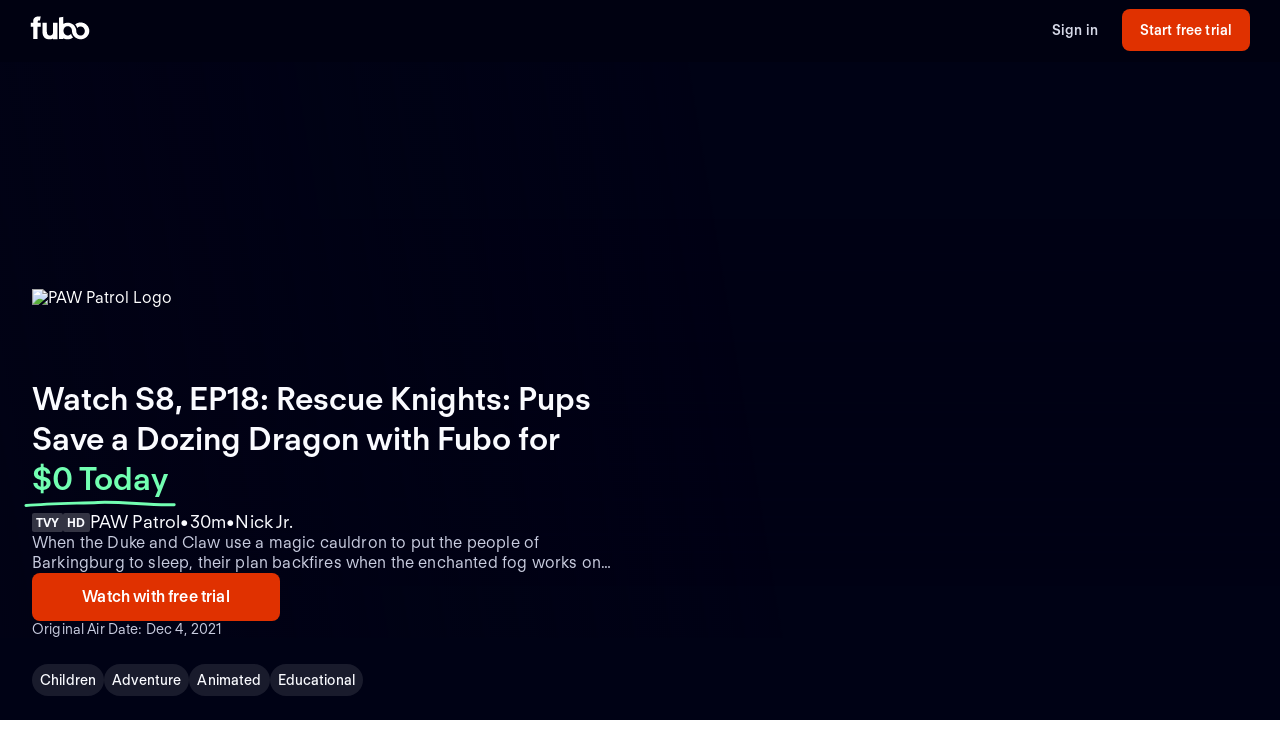

--- FILE ---
content_type: text/html; charset=utf-8
request_url: https://fubo-preview.global.ssl.fastly.net/welcome/program/EP017649160952/rescue-knights-pups-save-a-dozing-dragon
body_size: 21245
content:
<!DOCTYPE html><html style="scroll-behavior:smooth" lang="en-US"><head><meta charSet="utf-8"/><meta name="viewport" content="width=device-width,initial-scale=1,maximum-scale=1"/><meta name="next-head-count" content="2"/><meta http-equiv="Accept-CH" content="DPR, Viewport-Width, Width"/><link rel="preload" crossorigin="anonymous" as="font" href="https://fonts.fubo.tv/web/ft-regola-neue/FTRegolaNeue-Light.woff2"/><link rel="preload" crossorigin="anonymous" as="font" href="https://fonts.fubo.tv/web/ft-regola-neue/FTRegolaNeue-LightItalic.woff2"/><link rel="preload" crossorigin="anonymous" as="font" href="https://fonts.fubo.tv/web/ft-regola-neue/FTRegolaNeue-Regular.woff2"/><link rel="preload" crossorigin="anonymous" as="font" href="https://fonts.fubo.tv/web/ft-regola-neue/FTRegolaNeue-RegularItalic.woff2"/><link rel="preload" crossorigin="anonymous" as="font" href="https://fonts.fubo.tv/web/ft-regola-neue/FTRegolaNeue-Medium.woff2"/><link rel="preload" crossorigin="anonymous" as="font" href="https://fonts.fubo.tv/web/ft-regola-neue/FTRegolaNeue-MediumItalic.woff2"/><link rel="preload" crossorigin="anonymous" as="font" href="https://fonts.fubo.tv/web/ft-regola-neue/FTRegolaNeue-Semibold.woff2"/><link rel="preload" crossorigin="anonymous" as="font" href="https://fonts.fubo.tv/web/ft-regola-neue/FTRegolaNeue-SemiboldItalic.woff2"/><link rel="preload" crossorigin="anonymous" as="font" href="https://fonts.fubo.tv/web/ft-regola-neue/FTRegolaNeue-Bold.woff2"/><link rel="preload" crossorigin="anonymous" as="font" href="https://fonts.fubo.tv/web/ft-regola-neue/FTRegolaNeue-BoldItalic.woff2"/><link rel="preload" crossorigin="anonymous" as="font" href="https://fonts.fubo.tv/web/ft-regola-neue/FTRegolaNeue-Heavy.woff2"/><link rel="preload" crossorigin="anonymous" as="font" href="https://fonts.fubo.tv/web/ft-regola-neue/FTRegolaNeue-HeavyItalic.woff2"/><link rel="preconnect" crossorigin="anonymous" href="https://amolio.fubo.tv"/><link rel="preconnect" crossorigin="anonymous" href="https://static.fubo.tv"/><link rel="preconnect" crossorigin="anonymous" href="https://imgx.fubo.tv"/><link rel="preconnect" crossorigin="anonymous" href="https://www.googletagmanager.com"/><link rel="dns-prefetch" crossorigin="anonymous" href="https://amolio.fubo.tv"/><link rel="dns-prefetch" crossorigin="anonymous" href="https://static.fubo.tv"/><link rel="dns-prefetch" crossorigin="anonymous" href="https://imgx.fubo.tv"/><link rel="dns-prefetch" crossorigin="anonymous" href="https://assets-imgx.fubo.tv"/><link rel="dns-prefetch" crossorigin="anonymous" href="https://www.googletagmanager.com"/><link rel="icon" type="image/x-icon" href="https://assets-imgx.fubo.tv/favicons/favicon.ico"/><link rel="icon" type="image/png" sizes="32x32" href="https://assets-imgx.fubo.tv/favicons/favicon-32x32.png"/><link rel="icon" type="image/png" sizes="16x16" href="https://assets-imgx.fubo.tv/favicons/favicon-16x16.png"/><link rel="apple-touch-icon" sizes="180x180" href="https://assets-imgx.fubo.tv/favicons/apple-touch-icon-180x180.png"/><link rel="manifest" href="https://assets-imgx.fubo.tv/favicons/manifest.webmanifest"/><meta name="theme-color" content="#ffffff"/><meta name="application-name" content="acq"/><meta name="apple-mobile-web-app-capable" content="yes"/><meta name="apple-mobile-web-app-status-bar-style" content="black-translucent"/><meta name="apple-mobile-web-app-title" content="acq"/><meta name="msapplication-TileColor" content="#ffffff"/><meta name="msapplication-TileImage" content="https://assets-imgx.fubo.tv/favicons/mstile-144x144.png"/><meta name="msapplication-config" content="https://assets-imgx.fubo.tv/favicons/browserconfig.xml"/><script type="application/ld+json">{"@context":"https://schema.org","@type":"Organization","name":"Fubo","url":"https://www.fubo.tv","logo":"https://assets-imgx.fubo.tv/favicons/favicon-48x48.png","sameAs":["https://www.facebook.com/fuboTV","https://twitter.com/fuboTV","https://www.instagram.com/fuboTV","https://www.linkedin.com/company/fuboTV"],"foundingDate":"2015","founder":[{"@type":"Person","name":"David Gandler"},{"@type":"Person","name":"Alberto Horihuela"},{"@type":"Person","name":"Sung Ho Choi"}],"address":{"@type":"PostalAddress","streetAddress":"1290 6th Ave","addressLocality":"New York","addressRegion":"NY","postalCode":"10104","addressCountry":"US"},"contactPoint":{"@type":"ContactPoint","contactType":"Customer Support","url":"https://support.fubo.tv","availableLanguage":["English","Spanish"]}}</script><link rel="preload" href="/_next/static/css/ad9d0de5f19adf06.css" as="style"/><link rel="stylesheet" href="/_next/static/css/ad9d0de5f19adf06.css" data-n-g=""/><noscript data-n-css=""></noscript><script defer="" nomodule="" src="/_next/static/chunks/polyfills-c67a75d1b6f99dc8.js"></script><script src="/_next/static/chunks/webpack-e85116cfcb390846.js" defer=""></script><script src="/_next/static/chunks/framework-372dbe8801ebc430.js" defer=""></script><script src="/_next/static/chunks/main-e52a27984e420405.js" defer=""></script><script src="/_next/static/chunks/pages/_app-65ae00bb4107ca74.js" defer=""></script><script src="/_next/static/chunks/3636-006a434de0b2886e.js" defer=""></script><script src="/_next/static/chunks/258-ebbc7e999a090e5e.js" defer=""></script><script src="/_next/static/chunks/8268-45f2d724a53bc390.js" defer=""></script><script src="/_next/static/chunks/pages/welcome/program/%5Bid%5D/%5Bslug%5D-0a631e4e4ac31595.js" defer=""></script><script src="/_next/static/wLI43r4ArDf4gxe5WEQDg/_buildManifest.js" defer=""></script><script src="/_next/static/wLI43r4ArDf4gxe5WEQDg/_ssgManifest.js" defer=""></script></head><body><div id="__next" data-reactroot=""><style data-emotion="css m8dnq0">.css-m8dnq0{height:100vh;}</style><div class="css-m8dnq0"></div></div><script id="__NEXT_DATA__" type="application/json">{"props":{"pageProps":{"_nextI18Next":{"initialI18nStore":{"en":{"common":{"header":{"signin":"Sign in","signup":"Start free trial","signout":"Sign out","getaccess":"Get access","goToApp":"Go to app","20off":"Skip trial, get 20% off","getStarted":"Get started","logo":{"ariaLabel":"navigate to the home route of Fubo"},"bluebar":{"outage":"We are diligently working to restore access for any customers who may be experiencing issues. We apologize and thank you for your patience. Click here for more information","conmebol":"Watch CONMEBOL World Cup qualifiers live.","signup":"Sign up","2weeks":"New offer: Try Fubo free for 2 weeks. New users only.","canadaWC":"FIFA World Cup 2022 is not available in Canada on Fubo.","superbowl":"Super Bowl LVIII is NOT available in Canada on Fubo.","BKFC":"Watch BKFC Knucklemania IV on Fubo."}},"footer":{"about":"Fubo is the world’s only sports-focused live TV streaming service with top leagues and teams, plus popular shows, movies and news for the entire household. Watch 100+ live TV channels, thousands of on-demand titles and more on your TV, phone, tablet, computer and other devices.","aboutCAN":"Fubo is the world’s only sports-focused live TV streaming service with top leagues and teams, plus popular shows, movies and news for the entire household. Watch live TV channels, thousands of on-demand titles and more on your TV, phone, tablet, computer and other devices.","terms":"Terms of Service","privacy":"Privacy Policy","advertise":"Advertise","jobs":"Careers","press":"Press inquiries","investors":"Investors","affiliate":"Become an affiliate","helpCenter":"Help Center","accessibility":"Accessibility","news":"News","callus":"Call us","contactus":"Contact us","contactPhoneNumber":"(844-441-3826)","callUsPhoneNumber":"Call us: (844-441-3826)","yourPrivacyChoices":"Your privacy choices","privacySettings":"Privacy Settings","unsolicitedSubmissionsUrl":"Unsolicited submissions","compare":"Compare","directory":"Directory","directories":"Directories","browse":"Browse","aboutUs":"About us","help":"Help","findAGame":"Find a game","findAChannel":"Find a channel","fuboVsSling":"Fubo vs Sling","fuboVsYouTubeTV":"Fubo vs YouTube TV","fuboVsDirecTV":"Fubo vs DirecTV","fuboVsCable":"Fubo vs Cable","fuboVsPhilo":"Fubo vs Philo","networks":"Networks","teams":"Teams","leagues":"Leagues","NFLGames":"NFL games","collegeFootball":"College football games","AllUpcomingGames":"All upcoming games","CompareHub":"Comparison Hub","shows":"Shows","chatWithUs":"Chat with us","ourPlans":"Our plans","supportedDevices":"Supported devices","channels":"Channels"},"App":{"Athlete":{"MetaDescription":"View the player profile of {{name}} of the {{team}}. Start your free trial and stream upcoming games on any device with Fubo.","Career":"Career","TopPlayers":"Top players","TopPlayersTeamTitle":"Top {{teamName}} players"},"Series":{"WatchLive":"Watch live and on demand","OnDemandSeasonCount_one":"from {{count}} season available on demand","OnDemandSeasonCount_other":"from {{count}} seasons available on demand","EpisodeCount_one":"{{count}} episode","EpisodeCount_other":"{{count}} episodes","OnDemandEpisodeCount_one":"{{count}} episode available on demand","OnDemandEpisodeCount_other":"{{count}} episodes available on demand","OriginalAirDate":"Original air date: {{date}}"},"Program":{"OriginalAirDate":"Original Air Date: {{date}}","WatchLive":"Watch live and on demand","MoreGenresContent":"More {{genres}} {{type}}","ExploreProgramOnFubo":"Explore {{type}} on Fubo","WatchWith":"Watch with","HowToWatch":"How to watch","MoreEpisodes":"More episodes","MayRequireAddOn":"May require add-on for additional monthly fee.","RequireAddOn":"Requires add-on for additional monthly fee.","AvailableOnDemond":"Available on demand","AvailableOnDemondWith":"Available on demand with"},"GameFinderV2":{"Heading":"Find a game","Subheading":"Today through {{date}}","WeCouldntFindThatGame":"We couldn't find that game","SearchForAGame":"Search for a game","Search":"Search","NoLeagueGamesForTwoWeeks":"There are no {{league}} games in the next two weeks","TryChangingLeague":"Try changing the league","TryLater":"Try later - this page can only display games in the next two weeks","SeeGames_one":"See {{count}} more game on {{date}}","SeeGames_other":"See {{count}} more games on {{date}}","SeeGamesTodayTomorrow_one":"See {{count}} more game {{date}}","SeeGamesTodayTomorrow_other":"See {{count}} more games {{date}}","FAQ":{"WhatIsGameFinderQuestion":"What is Fubo Game Finder?","WhatIsGameFinderAnswer":"Fubo Game Finder is a tool that displays games available in your area in the next two weeks from the most popular sports leagues.","SearchForAGameQuestion":"How do I search for a game on Fubo?","SearchForAGameQuestionAnswer":"Select the league of your preference, enter your zip code, and get a list of the upcoming matches.","WatchOnAnyDeviceQuestion":"Can I watch Fubo on any device?","WatchOnAnyDeviceAnswer":"In addition to our iOS and Android apps, you can watch Fubo on your TV with a Roku, Apple TV, Amazon Fire TV, or Chromecast. Simply install the Fubo app on your device and stream on your TV.","DoesFuboShowEveryLeagueQuestion":"Does Fubo show the games for every league?","DoesFuboShowEveryLeagueQAnswer":"No. Fubo displays the games available for a few of the most popular leagues like the NFL, NBA, MLB, and MLS, just to name a few."}},"GenrePages":{"MetaTitle":"Watch {{genre}} {{type}} Online | Fubo","ContentTypeShow":"TV Shows","MovieDescription":"Find the best {{genre}} movies to watch. Start your free trial and get access to hundreds of new \u0026 classic films to stream on any device with Fubo.","SeriesDescription":"Find the best {{genre}} TV shows to stream. Start your free trial and get access to hundreds of new \u0026 classic shows to stream on any device with Fubo.","GenrePageSummary":"Watch {{genre}} {{type}} with Fubo","GenreTitle":"{{genre}} {{type}}"},"OutOfMarket":{"NoContentInYourLanguage":"This content is available in a different language.","YouCanAccessLanguage":"You can access the page for your language","NoContentInYourRegion":"We’re sorry, this content is not available in your region.","YouCanAccessRegion":"You can access the page for your region","Here":"here","NotAvailableInYourRegion":"Not available in your region"},"Matches":{"PickTheWinner":"Pick the winner","VoteNow":"Vote now!","VoteForTeam":"Vote for {{teamName}}","ThanksForVoting":"Thanks for voting!","VotedTeam":"{{teamName}} for the win!","Percentage":"{{percentage}}%","VotingFailedMsg":"We can't reach the voting stystem at this moment. Please try again later."},"SimplifiedFeatures":{"Channels":"{{channelCount}} channels","FourK":"4K included","CloudDvr":"{{amount}} hours Cloud DVR","UnlimitedCloudDvr":"Unlimited Cloud DVR","UnlimitedHoursOfCloudDvr":"Unlimited hours of Cloud DVR","FreeTrial":"Free Trial","UnlimitedScreens":"Watch on up to {{count}} screens at once","NoContractOrCommitment":"No contract or commitment","NoFuboBasePlanRequired":"No Fubo base plan required","AdditionalFreeChannels":"Additional {{count}} FREE channels of live TV"},"JDPower":{"Headline":"#1 in Customer Satisfaction","SubHeadingLiveTV":" among Live TV Streaming Providers by J.D. Power."},"WelcomeFAQ":{"FrequentlyAskedQuestions":"Frequently asked questions","recordGamesAndShowsQuestion":"Can I record games \u0026 shows?","recordGamesAndShowsAnswer":"Yes, most of our plans come with 1000 hours of Cloud DVR space at no extra charge; while our Latino plan comes with 250 hours of space included. Record and watch from any device. Your recordings never expire.","recordGamesAndShowsAnswerUnlimitedDvr":"Yes, all of our plans come with unlimited Cloud DVR space at no extra charge. Record and watch from any device. Recordings expire after 9 months.","recordGamesAndShowsAnswerUP":"Yes, all of our plans come with Cloud DVR space at no extra charge. Record and watch from any device.","canadaRecordGamesAndShowsAnswer":"Yes, every Fubo account comes with up to 1000 hours of Cloud DVR space at no extra charge. Record and watch from any device. Your recordings never expire.","simultaneousDevicesQuestion":"How many devices can I simultaneously watch on?","simultaneousDevicesCanadaAnswer":"Fubo can be actively streamed on 3 devices at the same time.","simultaneousDevicesAnswer":"Most of our plans allow you to watch on up to 10 devices at once on your home internet connection, plus three on the go. With our Latino plan, you’ll be able to watch on up to two devices at the same time.","devicesQuestion":"What devices can I watch Fubo on?","devicesAnswer":"You can watch Fubo on your computer, iPhone, iPad, Android phone and tablet, Roku, Apple TV, Xbox, Chromecast and Amazon Fire TV.","streamOnTVQuestion":"Can I stream shows on my TV?","streamOnTVAnswer":"Yes. The easiest way to watch Fubo on your TV is with a Roku, Apple TV, Amazon Fire TV or Chromecast. Simply install the Fubo app on your device to stream on your TV.","canadaStreamOnTVAnswer":"Yes. The easiest way to watch Fubo on your TV is with a Roku, Apple TV, Amazon Fire TV, LG or Hisense. Simply install the Fubo app on your device to stream on your TV.","availableChannelsQuestion":"Does Fubo have channels like ABC, NBC, FOX and CBS?","availableChannelsAnswer":"Yes, Fubo has ABC*, CBS*, FOX* and NBC* as well as ESPN, FOX Sports, NFL Network, USA, FOX News, FX, Paramount Network, E!, MSNBC, CBS Sports, Disney Channel, and Bravo among others. *Regional restrictions apply.","soccerAvailableQuestion":"Can I watch soccer leagues live with Fubo?","soccerAvailableAnswer":"Yes! Fubo networks broadcast Premier League, Champions League, MLS, Ligue 1 and many others leagues and tournaments.","otherSportsAvailableQuestion":"Are leagues like the NFL, NBA, MLB and others available?","otherSportsAvailableAnswer":"Absolutely! Not only does Fubo have the NFL, NBA and MLB, but you can also watch NHL, NASCAR, MLS, golf, tennis, boxing, MMA, college sports and more. Plus, we have every golf major, tennis major and Triple Crown race as well as full coverage of specials like the Super Bowl, World Series, NBA Finals, Stanley Cup Playoffs and Olympics.","showsToWatchQuestion":"What are some shows I can watch on Fubo?","showsToWatchAnswer":"Fubo gives you live and on-demand access to top shows like 60 Minutes, ¡Despierta América!, 48 hours, Shark Tank, Jeopardy!, Top Chef, Grey’s Anatomy, Friends, Perry Masson, Law \u0026 Order: SVU, NCIS, 9-1-1, SpongeBob Square Pants, PAW Patrol, Bluey… the list keeps growing."},"canadaWelcome":{"channelHeader":"Up to {{channelCount}} live channels. Zero filler.","channelSubHeader":"Purchase a Premium Plan to access all news, movies and TV shows","devicesHeader":"Your screen. Your terms.","devicesSubHeader":"Download the free Fubo apps for all your devices. Watch what you want, when you want.","pageHeader":"Watch Premier League \u0026 Soccer From Around the World","pageSubHeader":"Exclusive home of Premier League, Serie A, Coppa Italia","pageCTAText":"No fees. No commitment.","leaguesHeader":"Canada’s home to streaming live soccer","leaguesSubHeader":"Don’t miss a match. Watch all your favourite shows live and on-demand","plansHeader":"Which plan is best for you?","plansSubheading7daysFree":"Watch 7 days free. Cancel anytime.","WatchBuffaloSabres":"Watch the Buffalo Sabres live","FuboSportsNiagara":"Fubo Sports Niagara is available in the Niagara region only. Regional restrictions apply."},"A11y":{"ArrowForward":"arrow forward","ArrowBackward":"arrow backward","Channels":"channels","ChannelsCapitalized":"Channels","CloudDvr":"Cloud DVR","Devices":"devices","FuboTVPlatforms":"Fubo platforms","PlanDetails":"Plan Details"},"Event":{"Ended":"Ended"},"Label":{"AdditionalPlans":"Additional plans","BrowseOurPlans":"Browse our plans","BrowsePlansSubheading":"Our streaming plans let you watch live sports and tv channels, as well as full episodes and movies on demand.","ErrorSomethingWentWrong":"Oops! Something went wrong","ErrorUnableToRetrievePlans":"We were unable to retrieve the available plans.","TryAgain":"Try again","AboutX":"About {{title}}","More":"More","AvailableOnFubo":"Watch on Fubo with","DaysFree_other":"{{count}} days free","DaysFree_one":"{{count}} day free","PlansStartAtDisclaimer_other":"*{{promoPrice}} for the first {{count}} months, then {{price}} per month.","PlansStartAtDisclaimer_one":"*{{promoPrice}} for the first month, then {{price}} per month.","PromoBanner_one":"Save {{amount}} on your first month of Fubo!","PromoBanner_other":"Save {{amount}} on your first {{count}} months of Fubo!","CricketBanner":"Watch cricket for less with our new Zee Family plan","FreeTrialCTA":"Start free trial","AvailableOn":"Available on","AboutThisSeries":"About This Series","Live":"Live","LiveAndUpcoming":"Live and Upcoming","LiveAndUpcomingFor":"Live and upcoming for {{name}}","MoreTeamName":"More {{teamName}}","LatestEpisodes":"Latest Episodes","Season":"Season","AllSeasons":"All seasons","OnDemand":"On Demand","OnDemandFor":"On demand for {{name}}","OriginalAirDate":"Original Air Date","NoFreeTrial":"There is no free trial with this plan.","PrePaidXMo":"Prepaid every {{numberOfMonths}} months at ","PrePaid12Mo":"Prepaid every 12 months at {{price}}","PrePaidApprox":"Approximate cost per month. Prepaid for {{numberOfMonths}} months at {{price}}","ViewMoreEpisodes":"View more episodes","Genres":"Genres","Rating":"Rating","Playback":"Playback","Synopsis":"Synopsis","AboutChannel":"About {{channelName}}","WatchLive":"Watch Live","AirDate":"Airs: {{airDate}}","Image":{"Poster":"{{heading}} poster","Episode":"{{heading}} episode image"},"BestValue":"Best Value","PopularChannelsIncludedWithFubo":"Popular channels included with Fubo","Upcoming":"Upcoming","Final":"Final: {{title}} on {{date}}","ReadMorePlus":"Read More +","WatchWithFreeTrial":"Watch with free trial","WatchLiveWithFubo":"Watch {{name}} live with Fubo","SignUpToWatch":"Sign up for Fubo to watch","LoadMore":"Load more","SeeMore":"See more","Aired":"Aired","MoreTeamsInLeague":"More teams in {{leagueName}}","Teams":"Teams","Team":"Team","Today":"Today","Tomorrow":"Tomorrow","XSeasonsAreAvailable":"{{seasonsCount}} seasons available on demand ({{episodesCount}} episodes)","XSeasonsAreAvailableNoEpisodes":"{{seasonsCount}} seasons available on demand","NoContentAvailable":"No live or upcoming content available at this time","NoOnDemandAvailable":"No on demand content available at this time","TVSeries":"TV Series","WatchLiveTVAndSportsWithoutCable":"Watch live tv and sports without cable TV","SeeAll":"See all","Directory":"Directory","Leagues":"Leagues","Networks":"Networks","Matches":"Matches","IncludedWithFubo":"Included with Fubo","PopularGamesOnFubo":"Popular games on Fubo","PopularOnFubo":"Popular on Fubo","PopularUpcomingGamesOnFubo":"Popular upcoming games on Fubo","PopularLeaguesOnFubo":"Popular leagues on Fubo","PopularEntertainmentOnFubo":"Popular entertainment on Fubo","PopularChannelsIncludedOnFubo":"Popular channels included with Fubo","PopularOnNetwork":"Popular on {{network}}","PlanComparison":"Compare plans","MoreSportsOnFubo":"More sports on Fubo","PlansStartAt":"Plans start at {{price}}","AddOnForAdditionalMonthly":"Add {{addOn}} for an additional {{price}}","BrowseAllAvailablePlans":"Browse all available plans","WeCouldntFindThisPage":"We couldn't find this page","WhatCanYouDo":"What can you do?","CheckTheURLForTypos":"Check the URL for typos","EnjoySomethingElseOnFuboSignUp":"Enjoy something else on Fubo by signing up","EnjoySomethingElseOnFuboGoIntoApp":"Enjoy something else on Fubo by going to the app","EnjoySomethingElseOnFuboFreeTrial":"Enjoy something else on Fubo by starting a free trial","NothingWeRemovedThisPage":"Nothing — we might have removed this page","WeDoThisWhenMatchHasEnded":"(we do this when a match has ended)","FreeTrialOnAllPlans":"Free trial on all plans","LiveSportsAndEntertainment":"Live sports \u0026 entertainment without cable TV","UpToHoursOfCloudDVR":"Up to {{numOfHours}} hours of Cloud DVR","DisclaimerAddTaxesFeesRegion":"Additional taxes, fees and regional restrictions may apply. Prices subject to change.","DisclaimerAddTaxesRegion":"Additional taxes and regional restrictions may apply. Prices subject to change.","CancelAnytime":"Cancel anytime.","StreamHundredsOfChannels":"Stream hundreds of channels including local sports and news.","GoToEpisodePage":"Go to episode page","UnitYear":"year","UnitQuarter":"quarter","UnitMonth":"month","UnitYears":"years","UnitQuarters":"quarters","UnitMonths":"months","PricePeriod":{"Yr":"yr","Mo":"mo","Qtr":"qtr"},"GoToLeague":"Go to league","Features":"Features","FeaturedPlans":"Featured plans","Premium":"Premium","NotALotOfGames":"Not a lot of games right now. Find more games on","FindGames":"Find games on Fubo","at":"at","MoreOnFubo":"More {{contentType}} on Fubo","Standings":"Standings","ViewAllPlansAndAddons":"View all plans and add-ons","NoFreeTrialPlansSubtitle":"No annual contract. Watch anywhere.","Starring":"Starring","Schedule":"Schedule","For":"for","Plans":"Plans","OurPlans":"Our plans","AddOns":"Add-ons","ChannelBundles":"Channel bundles","AllPlansUSADisclaimer":"Additional taxes, fees and regional restrictions may apply. Prices subject to change. Cloud DVR recordings expire after 9 months.","AllPlansCanadaDisclaimer":"Additional taxes and regional restrictions may apply. Prices subject to change. Cloud DVR recordings expire after 9 months.","PriceSubjectToChangeDisclaimer":"Prices subject to change.","ComparePlanDetailsCTA":"Compare plan details","PlanComparisonBannerTitle":"Not sure which plan to take?","PlanComparisonBannerSoccerBasicTitle":"See what games are on each plan","PlanComparisonBannerSoccerBasicCTA":"See games by plan","StartFreeTrialWith":"Start free trial with {{selectedPlanName}}","ChoosePlanName":"Choose {{selectedPlanName}}","StartingIn":"Starting in","FullRoster":"Full roster","TeamLeaders":"Team leaders"},"Button":{"Record":"Record","RecordSeries":"Record Series","RecordDvr":"Record DVR","WatchNow":"Watch Now"},"Details":{"EmptyState":"We don't have anything for you to watch right now. Record this series so you never miss a new episode. In the meantime, checkout what else is on."},"ChannelsLogosViewAllModal":{"title":"View All Channels in {{zipCode}}","searchDescription":"Can't find what you're looking for? Try searching!"},"ChannelsLogosUI":{"header":"{{channelCount}} channels available in","altHeader":"{{channelCount}} channels available in your","area":"area","description":"Not your home location? Update the ZIP code above.","viewAllButton":"VIEW ALL CHANNELS IN {{zipCode}}","viewAllNoZip":"VIEW ALL CHANNELS IN YOUR AREA","seeAllChannels":"See all channels","viewAllIn":"VIEW ALL CHANNELS IN ","searchPlaceholder":"Search for a channel by name","searchEmptyState":"Sorry, there are no titles that match your criteria.  Please try again."},"ChannelFinder":{"header":"{{channelCount}} channels available in your area","description":"Not your home location? Update the ZIP code above.","seeAllChannels":"See all channels","searchPlaceholder":"Search","searchEmptyState":"Sorry, there are no channels that match your criteria.  Please try again.","viewAllChannels":"View all channels"},"BillingPeriod":{"Save":"Save {{savings}}%","SaveUpTo":"Save up to {{savings}}%","Monthly":"Monthly","Quarterly":"Quarterly","Annual":"Annual","BestValue":"Best value!"},"SoccerFeature":{"Spreadsheet":{"Top200Games":"Top 200+ games","All760Games":"All 760 games"}},"TrialPeriod":{"Day":"Day","Days":"Days"},"PlanCard":{"SeePlans":"See plans","PriceToday":"${{price}} Today","Today":"Today","PriceAfterTrial":"{{price}} after trial","AfterTrial":"after trial","AfterFirstMonth":"after first month","IncludedInYourPlan":"Included in your plan","CanadaPromoMonth":"50% off first month","CanadaPromoQuarter":"50% off first 3 months","CanadaPromoEssentialsQuarter":"50% off first 3 months","CanadaPromoEssentialsYear":"$40 off first year","CanadaPromoYear":"$60 off first year","StartFreeTrial":"Start free trial","ChooseThisPlan":"Choose this plan","DiscountText":"Savings","CanadaPremierleague":"Premier League, Serie A \u0026 more","CanadaSerieA":"All Serie A, Ligue 1 \u0026 more","CanadaIncludingChannels":"HGTV, Disney Channels \u0026 more","CanadaIncludesPremierLeague4K":"Includes Premier League 4K","CanadaWatchOnAllDevices":"Watch on all your devices","CanadaCloudDVRHours":"{{dvrHours}} hours of Cloud DVR space","CanadaAmountChannels":"{{baseChannelCount}} channels","CanadaEntertainmentChannels":"{{entertainmentCanadaCount}}+ entertainment channels","LearnMore":"Learn more","CanadaHGTVandFood":"HGTV, Food Network \u0026 more","CanadaDisney":"Disney Channel, Disney XD, Disney Junior","CanadaGlobalHGTV":"Global TV, HGTV \u0026 more","CanadaTreeHouseEtc":"Disney Channel, Treehouse, Cartoon Network","MostPopular":"Most Popular","Sale":"Sale","AverageCostPerMonth":"Average cost per month.","ChargedForTheFirstMonths":"Charged for the first {{planDisclaimerDuration}} months at","ChargedEveryNMonths":"Charged every {{planDisclaimerDuration}} months at","PriceForTheFirstMonthThen":"{{price}} for the first month, then","PricePerMonthForTheFirst":"{{price}} per month for the first {{promoLength}} month, then","PricePerMonthForTheFirstPlural":"{{price}} per month for the first {{promoLength}} months, then","PriceThen":"{{price}}, then","PriceForTheFirstNMonths":"{{price}} for the first {{planDisclaimerDuration}} months, then","PricePerMonth":"{{regularPrice}} per month","PriceEveryNMonths":"{{regularPrice}} every {{planDisclaimerDuration}} months","PriceWithCommitmentsDisclaimer":"With a {{committedTermLength}} month commitment {{disclaimerText}} With no commitment {{upsellDisclaimerText}}"},"PlanComparison":{"ChannelCount":"{{count}} channels","searchInPostalCodePlaceholder":"Search for channels in {{postalCode}}","searchPlaceholder":"Search","ChannelFinder":{"noChannelsFound":"Sorry, there are no channels in the selected plans. Try changing the plans.","AvailableForAdditional":"Available for an additional charge","NumChannels":"{{count}} channels"},"Addons":{"Addons":"Add-ons","NotAvailable":"Not available","Included":"Included"}},"Offer":{"WatchWithFuboTV":"Watch {{name}} with Fubo","WatchGamesLive":"Watch {{name}} games live","WatchGamesLiveWithFubo":"Watch {{name}} games live with Fubo","HowToWatch":"How to watch {{name}} without cable TV","Features":{"StartTrial":"Start your Fubo free trial","Access":"Get access to your favorite live sports and shows on demand","NoCommitments":"No commitments to start, cancel your trial anytime","SignUp":"Sign up for Fubo","CloudDVR":"Record your favorite shows to Cloud DVR"}},"DetailPages":{"LeaguePageSummary":"Stream {{leagueName}} games and follow your favorite teams all season long.","TeamPageSummary":"Stream the {{teamName}} games live and watch the {{leagueName}} all season long."},"Faq":{"HowCanIWatch":"How can I watch {{title}}?","StreamTitleOnFubo":"Stream {{title}} on Fubo from your computer, iPhone, iPad, Android phone and tablet, Roku, Apple TV, Xbox, Chromecast and Amazon Fire TV. Start your free trial to watch {{title}} for free.","StreamTitleNoFreeTrial":"Stream {{title}} on Fubo from your computer, iPhone, iPad, Android phone and tablet, Roku, Apple TV, Xbox, Chromecast and Amazon Fire TV. No contract, cancel anytime","HowManySeasons":"How many seasons of {{title}} are there?","SeasonIsIncluded":"Season {{seasonNumber}} of {{title}} is included on demand with a Fubo subscription.","SeasonsAreIncluded":"Seasons {{seasonsNumber}} of {{title}} are included on demand with a Fubo subscription."},"Geoblock":{"WereSorry":"We're Sorry.","FuboContentNotAvailable":"Fubo content is currently not available in your location.","SeeingMessageInError":"Seeing this message in error? Visit our Help Center at","ForMoreDetails":"for more details or assistance."},"Metadata":{"MatchMetaDescription":"Watch the {{title}} game on {{airingType}} live. Start your free trial today! Watch your local teams with Regional Sports Networks. Stream ABC, CBS, FOX, NBC, ESPN \u0026 more.","MatchMetaDescriptionCanada":"Watch {{title}} with Fubo in Canada. Stream live TV without cable TV. Cloud DVR included. No installation. No contract, cancel anytime.","MatchMetaDescriptionSpain":"Watch {{title}} with Fubo. Cancel anytime. Fubo is an Internet TV service that offers TV channels with live entertainment programs and the most prestigious sports events in the world. The service provides access to national and local channels through TV, tablets, mobile devices, and laptops.","MatchDefaultTitle":"Watch {{title}} (Free Trial)","MatchCanadaTitle":"Watch {{title}} | Stream on Fubo","MatchSpainTitle":"{{title}} | Fubo"},"WelcomeDevices":{"headerTitle":"Watch on all your devices","headerSubTitle":"Free Fubo apps for all your devices. Watch what you want, when you want.","headerLink":"Learn more"},"dtc":{"cardHeader1":"Included with your plan","cardHeader2":"Get all this for only ${{price}}/mo","title":"Watch {{name}} with Fubo","price":"Only ${{price}}/mo","hallmarkPlus":{"description":"Hallmark+ gives you access to the Hallmark Channel's best movies, shows and miniseries, including their exclusive originals, charming rom-coms, suspenseful mysteries and popular holiday collection.","valueOffer1":"Stream exclusive Hallmark+ movies, shows \u0026 more","valueOffer2":"Exclusive Hallmark+ movies,\nshows \u0026 more"},"paramountWithShowtime":{"description":"Includes SHOWTIME and select Paramount+ content. More Paramount+ content only available on the Paramount+ app.","valueOffer1":"Stream Billions, Dexter and more top shows without cable","valueOffer2":"Popular original series like Billions,\nDexter \u0026 more"},"mlbTv":{"description":"See every out-of-market MLB team in action in over 2,000 live games this season. Watch live from your TV, phone and other devices. Unlimited Cloud DVR included.","valueOffer1":"Enjoy up to 2,000 MLB games this season","valueOffer2":"Every out-of-market MLB game","valueOffer3":"MLB Network, MLB Big Inning \u0026 more"},"dazn":{"description":"DAZN grants ringside access to action-packed fights, including fight nights for exclusive X Series crossover boxing, mixed martial arts and more.","valueOffer1":"DAZN 1 channel. Only on Fubo."},"mgmPlus":{"description":"Enjoy acclaimed original series and blockbuster movies from MGM, live and on-demand.","valueOffer1":"MGM+ movies, series \u0026 more"},"starz":{"description":"Comes with the whole family of STARZ live channels, plus on-demand access to all STARZ shows and movies.","valueOffer1":"STARZ movies, series \u0026 more"}}},"Forms":{"label":{"zipCode":"ZIP code","postalCode":"postal code","enterYourZipCode":"Enter your ZIP code","enterYourPostalCode":"Enter your postal code"},"validation":{"zipCodeRequired":"Please enter a valid ZIP code","zipCodeMinLength":"Please enter a 5-digit ZIP code","postalCodeRequired":"Please enter a postal code","postalCodeValid":"Please enter a valid postal code","postalCodeMinLength":"Please enter a 6-character postal code","invalidZipCode":"Invalid ZIP","invalidPostalCode":"Invalid postal code"}},"devices":{"banner":{"topHeading":"Apps and Devices","subHeading":"Download the free Fubo app for your phone, TV and more.","bodyHeading":"Watch Live TV on all your devices","disclaimer":"Disclaimer: This site contains product affiliate links to Amazon.com. We may receive a commission if you make a purchase after clicking on one of these links.","compatibleDisclaimer":"You don’t need to buy a new device if you already own a device compatible with Fubo. To review the full list of compatible devices, visit","thisPage":"this page."},"devices":{"buyOnAmazon":"Buy on Amazon","appStore":"Visit app store","specificAppStore":"Visit the {{deviceName}} App Store","watchTV":"Watch On Your TV","watchMobile":"Watch On Your Phone \u0026 Tablet","watchPC":"Watch \u0026 Cast From Your Computer"},"help":{"heading":"Have Questions?","subheading":"Visit the Help Center to learn more about supported devices.","cta":"Visit The Help Center"}},"usWelcome":{"hero":{"title":"LIVE TV \u0026 SPORTS WITHOUT CABLE","subtitle":"350+ top channels. Unlimited DVR included.","subtitleNoTrial":"No commitment. Cancel anytime.","subtitleNoFreeTrialTest":"350+ top channels. Unlimited DVR included."},"carouselSection":{"heading":"What to Watch","subHeading":"The perfect mix of sports and entertainment. Live and on demand.","shows":"Shows","news":"News","sports":"Sports","movies":"Movies"}},"canadaWelcomeV2":{"hero":{"title":"Canada’s home to streaming live soccer","titleTrial":"Canada’s home to streaming live soccer for C$0 Today","subtitle":"No fees. No commitment."}},"usWelcomeV2":{"hero":{"title":"Live sports \u0026 TV without cable","subtitle":"Start your free trial. No commitment. Cancel anytime.","subtitleNoTrial":"No commitment. Cancel anytime.","subtitleNoFreeTrialTest":"350+ top channels. Unlimited DVR included."},"carouselSection":{"heading":"What to Watch","subHeading":"The perfect mix of sports and entertainment. Live and on demand.","shows":"Shows","news":"News","sports":"Sports","movies":"Movies"}},"RSS":{"Athletic":{"Title":"From The Athletic"}},"spainWelcome":{"videoSection":{"heading":"Starting at only 3,99€/month","subheading":"Top series, cartoons, tv shows and many more","cta":"Start free trial","subcta":"No contracts. No extra fees."},"carouselSection":{"heading":"The highlights of every channel","subheading":"Your perfect combination of series, cartoons and entertainment for the family.","mseries":"Movistar Series 2","series":"Top Series","kids":"Kids","entertainment":"Entertainment"},"features":{"heading":"You can watch your favorites channels in a different way now","channels":{"heading":"Your Favorite Channels","description":"Enjoy the best of TV without additional charges, contracts or long term commitment. Cancel anytime."},"dvr":{"heading":"DVR Cloud","description":"We give you 30 hours of DVR cloud to record your favorite content and watch it whenever you want to."},"cta":"Try Now"},"devices":{"heading":"All the content whenever and wherever you want","subheading":"Enjoy it in all your devices","cta":"Start now"},"faq":{"heading":"FAQS"}},"Modal":{"Label":{"Close":"Close"},"OutOfMarketContent":{"Header":"Content not available","Body":"The content you are trying to access is not available in your country or region."},"NoContent":{"Header":"Content Not Found","Body":"Sorry, but we currently can't locate the content you're searching for."}},"GameFinder":{"subheading":"{{totalMatches}} Games to watch","subheading2":"on fubo","seeMoreGames":"See More Games","noResults":"No live or upcoming games","enterZip":"Enter your ZIP code","enterPostal":"Enter your postal code"},"ExternalGameFinder":{"seeGamesIn":"See games in","noAvailableGames":"There are no available {{leagueName}} games at the moment. Check out more games on"},"MatchCarousel":{"live":"LIVE","at":"at"},"ProductDetailsModal":{"PromoDisclaimer":"Promotion applies to first month only.","AdditionalFeesDisclaimer":"Additional taxes and fees may apply."},"Welcome":{"ParamountDisclaimer":"Includes SHOWTIME and select Paramount+ content. More Paramount+ content only available on the Paramount+ app."},"MetadataDefault":{"US":{"title":"Fubo - Watch Live Sports \u0026 TV Without Cable TV | Try It Free","description":"Watch ABC, CBS, FOX, NBC, ESPN and other top channels live - without cable TV. On your phone, TV and more. No contract. DVR included."},"Canada":{"title":"Fubo - Watch Live Sports \u0026 TV Without Cable TV | Try It Free","description":"Watch top channels live - without cable TV. No contract, cancel anytime. On your phone, TV and more. No contract. DVR included."},"Spain":{"title":"Fubo - Watch and record your favorite TV shows, cartoons, and movies","description":"Watch the best TV shows and movies online. fubo has the best series, kids' cartoons from Nickelodeon and Nick Jr., MTV reality shows, and entertainment programs for the whole family. Watch on any device: computer, iOS, Android, tablet, or smart TV."},"Pages":{"apps_page":{"title":"Fubo Supported Devices \u0026 TV Apps | Roku, Fire TV, Apple TV","description":"Watch Fubo on Roku, Fire TV, Apple TV, Android TV, iPhone, Android and more. See supported devices and start streaming live sports, news \u0026 entertainment."},"channels_page":{"title":"Fubo Channels \u0026 Plans | Compare Live Sports, News \u0026 Entertainment","description":"See Fubo’s channel lineup by plan—including sports, local networks and add-ons. Compare packages to find ESPN, FS1, regional sports and more in your area."},"directory_page":{"title":"Fubo Directory | All Leagues, Teams, Channels, \u0026 Games","description":"A complete, crawlable index of Fubo content, from sports and channels to devices and help. Start here to discover what’s on."},"directory_leagues_page":{"title":"Watch Sports Leagues on Fubo | NFL, NBA, MLB, Premier League \u0026 More","description":"Browse every league available on Fubo, including NFL, NBA, MLB, NHL, Premier League, Champions League and more. Find live games and upcoming matches."},"directory_teams_page":{"title":"Stream Live Games by Team on Fubo | NFL, NBA, MLB, College \u0026 More","description":"Find your favorite team on Fubo. Browse every NFL, NBA, MLB, NHL, college and soccer team to see where to stream live games and upcoming matches."},"directory_networks_page":{"title":"Fubo Networks \u0026 Channels | ESPN, FOX, NBC, CBS, ABC \u0026 More","description":"See every TV network available on Fubo. Stream top channels like ESPN, FOX, NBC, CBS, ABC, regional sports networks and more across all Fubo plans."},"directory_matches_page":{"title":"Live Sports Matches on Fubo | Upcoming Games \u0026 Streaming Schedule","description":"Discover live and upcoming sports matches on Fubo. Browse schedules for football, basketball, baseball, soccer, and more — all in one place."}}},"AttCardOfferTerms":{"title":"Terms and Conditions","description":"Reward Card Offer:  Ends 12/31/24. Available to Fubo subscribers who call (855) 806-9664 and order AT\u0026T Fiber.  $100 Reward Card w/purchase of Internet 300; $150 Reward Card w/purchase of Internet 500; $200 Reward Card w/purchase of Internet 1000 or higher.  Reward Card: After service installation, customer will be sent email or letter with redemption info.  Redemption req’d w/in 75 days from reward notification email or mail date. Card delivered w/in 3-4 weeks after redemption to customers who maintain and pay for qualifying service through reward fulfillment. Card expires at month-end 6 mos after issuance. For Cardholder Agreement, go to rewardcenter.att.com. Card is issued by The Bancorp Bank N.A., Member FDIC, pursuant to a license from Visa U.S.A. Inc. and can be used everywhere Visa debit cards are accepted in the United States, District of Columbia, US Virgin Islands, and Puerto Rico. No cash access. The Bancorp Bank N.A. does not endorse or sponsor and is not affiliated in any way with any product or service offered by AT\u0026T."},"SpreadsheetView":{"AfterTrial":"after trial","AppleTvBundle":"Free Apple TV 4K","AppleTvBundleDisclaimer":"Free Apple TV 4K offer is optional. 12-month commitment of {{planName}} is required to claim offer.","AppleTvBundleOptional":"Optional:","AppleTvBundleText":"with 12 month commitment","BuffaloSabres":"Buffalo Sabres","Channels":"Channels","Details":"Details","DVRHours":"DVR Hours","ESPNPlusDisclaimer":"For existing ESPN+ subscribers, this will not replace any ESPN+ subscription you may already have. All other accounts must be managed separately.","ESPNPlusIncluded":"ESPN+ included","FourK":"4K included","FreeTrial":"Free trial","FullLegalDisclaimer":"Additional taxes and fees may apply. Prices subject to change.","Mgm":"\u003cmgmPlus/\u003e included","Monthly":"Monthly price","ParamountWithShowtime":"\u003cparamountWithShowtime /\u003e included","PremierLeague4k":"Premier League in 4k","PremierLeagueSerieA":"Premier League, Serie A","PremiumCanadaChannels":"Global TV, Slice, Disney Channel, Treehouse","PriceToday":"\u003cprice/\u003e today","TryForPriceToday":"Try this plan for {{price}} today","RegionalFees":"Regional NBA, NHL and MLB games included","RegionalFeesV2":"Local NBA, NHL and MLB games","SportsPlusWRedZone":"\u003csportsPlusWithRedZone /\u003e included","SuperChannel":"Includes Super Channel","TrialBannerToday":"Try any plan for \u003cprice/\u003e today","Unlimited":"Unlimited","UnlimitedDVR":"Unlimited DVR","UnlimitedDVRDisclaimer":"Recordings expire after 9 months.","Ligue1ConcacafCpl":"Ligue 1, CONCACAF, CPL","DaznUEFA":"DAZN UEFA coverage","DaznNFL":"DAZN NFL coverage"},"AppleTvBundle":{"BlazingPerformance":"Blazing fast performance in 4K","FanFavoriteFeatures":"Plus fan-favorite features like unlimited Cloud DVR, live preview and background playback.","WatchAndPersonalize":"Simultaneously watch and personalize up to four channels, ensuring you never miss a crucial moment.","RiskFree":"Risk free — you can still cancel or change your mind during your free trial.","Disclaimer":"Offer available to customers who agree to keep {{planName}} subscription for 12 months after free trial. If you cancel before 12 months, you will be charged the cost of the device (MSRP $129.00 plus tax, if any). Subject to","TermsAndConditions":"Apple TV 4K terms and conditions","DisclaimerFAQ":"For more info see ","SpecialOffer":"Special offer","FreeAppleTV4K":"Free Apple TV 4K","AnnualCommitment":"with a 12 month commitment of","Value":"value"}}}},"initialLocale":"en","ns":["common"],"userConfig":{"i18n":{"defaultLocale":"en","locales":["en-US","en-CA","en","es-ES","es"]},"localePath":"/app/public/static/locales","reloadOnPrerender":false,"default":{"i18n":{"defaultLocale":"en","locales":["en-US","en-CA","en","es-ES","es"]},"localePath":"/app/public/static/locales","reloadOnPrerender":false}}},"auth":false,"query":{},"countryCode":"USA","initialState":"{\"athlete\":{\"athlete\":null,\"error\":null},\"plans\":{\"plans\":[],\"error\":null},\"offers\":{\"offers\":[],\"error\":null},\"market\":{\"market\":\"US\",\"countryCode\":\"USA\",\"language\":\"en-US\",\"languageTag\":\"en\",\"postal\":\"43230\"},\"modal\":{},\"auth\":{\"auth\":false,\"subscribed\":false},\"analytics\":{\"deviceId\":null,\"ftvCampaign\":null,\"cohortInitialized\":false,\"referer\":null,\"pageError\":null},\"planout\":{\"flags\":{\"nextjs-sample-feature\":false,\"acq-addon-overrides\":[],\"acq-welcome-headline\":{\"title\":\"LIVE SPORTS \u0026 TV WITHOUT CABLE TV\",\"subTitle\":\"100+ channels. Live and on demand. Cloud DVR included.\"},\"growth-blue-bar-outage\":false,\"growth-funnel-optimization\":\"unoptimized\",\"growth-experiments\":\"default\",\"growth-quarterly-exclusive\":\"default\",\"growth-esp-no-monthly\":\"default\",\"growth-can-free-trial\":\"default\",\"growth-dvr-pro\":\"default\",\"growth-new-spreadsheet\":\"default\",\"growth-us-trial\":\"default\",\"growth-billing-period-style\":\"switcher\",\"growth-us-welcome-plan-cards\":\"default\",\"growth-can-7-day-trial\":\"default\",\"acq-details-page-channels\":\"default\",\"acq-details-page-devices\":\"default\",\"acq-details-page-faq\":\"default\",\"growth-no-trial-confirmation\":\"default\",\"growth-jd-power\":\"default\",\"growth-show-world-cup-2022\":\"default\",\"growth-us-offer-select\":{\"preselect\":\"elite\",\"type\":\"spreadsheet\",\"trialRow\":false},\"growth-can-offer-select\":{\"preselect\":\"premium\",\"type\":\"plancards\"},\"growth-us-plans-at-top\":\"default\",\"growth-new-upsell\":\"default\",\"growth-welcome-hero\":\"default\",\"growth-canada-spreadsheet\":\"default\",\"growth-canada-price-elasticity\":\"default\",\"growth-welcome-gamefinder\":\"default\",\"growth-swither-savings\":\"default\",\"growth-canada-soup-swap\":\"default\",\"growth-discount-pricing-ca\":\"default\",\"growth-series-signup\":\"default\",\"growth-external-gamefinder\":\"default\",\"growth-detail-header-carousel\":\"default\",\"growth-welcome-gamefinder-ticker\":\"default\"}},\"sdFlags\":{\"isDefault\":true,\"isInitialized\":false,\"isFetching\":false,\"isRefetching\":false,\"flags\":{\"web:unified-platform\":{\"key\":\"web:unified-platform\",\"value\":false,\"ttl\":-1},\"web:unified-platform-growth\":{\"key\":\"web:unified-platform-growth\",\"value\":false,\"ttl\":-1},\"web:growth-canada-product-select\":{\"key\":\"web:growth-canada-product-select\",\"value\":\"\",\"ttl\":-1},\"global:trial-test-202403\":{\"key\":\"global:trial-test-202403\",\"value\":\"\",\"ttl\":-1},\"web:growth-messaging-blue-banner-visible\":{\"key\":\"web:growth-messaging-blue-banner-visible\",\"value\":\"\",\"ttl\":-1},\"web:growth-plan-comparison-v1\":{\"key\":\"web:growth-plan-comparison-v1\",\"value\":\"default\",\"ttl\":-1},\"web:growth-plan-comparison-engagement-v1\":{\"key\":\"web:growth-plan-comparison-engagement-v1\",\"value\":\"default\",\"ttl\":-1},\"web:growth-seo-banner-cricket\":{\"key\":\"web:growth-seo-banner-cricket\",\"value\":\"default\",\"ttl\":-1},\"web:growth-welcome-sections-v1\":{\"key\":\"web:growth-welcome-sections-v1\",\"value\":\"default\",\"ttl\":-1},\"web:growth-enabled-chatbot\":{\"key\":\"web:growth-enabled-chatbot\",\"value\":\"default\",\"ttl\":-1},\"subscription-usa:us-trial-test-q3y25-v1\":{\"key\":\"subscription-usa:us-trial-test-q3y25-v1\",\"value\":\"default\",\"ttl\":-1},\"subscription-usa:us-fall-2024-promotions-test-v2\":{\"key\":\"subscription-usa:us-fall-2024-promotions-test-v2\",\"value\":\"\",\"ttl\":-1},\"subscription-usa:us-essential-funnel-test-v1\":{\"key\":\"subscription-usa:us-essential-funnel-test-v1\",\"value\":\"\",\"ttl\":-1},\"subscription-usa:us-trial-duration-q1y25-v1\":{\"key\":\"subscription-usa:us-trial-duration-q1y25-v1\",\"value\":\"default\",\"ttl\":-1},\"subscription-usa:us-trial-duration-q1y25-v2\":{\"key\":\"subscription-usa:us-trial-duration-q1y25-v2\",\"value\":\"default\",\"ttl\":-1},\"subscription-usa:us-essential-test-q1y25-v1\":{\"key\":\"subscription-usa:us-essential-test-q1y25-v1\",\"value\":\"default\",\"ttl\":-1},\"subscription-usa:us-latino-annual-upsell-test-v1\":{\"key\":\"subscription-usa:us-latino-annual-upsell-test-v1\",\"value\":\"\",\"ttl\":-1},\"subscription-usa:us-promo-test-q2y25-v1\":{\"key\":\"subscription-usa:us-promo-test-q2y25-v1\",\"value\":\"default\",\"ttl\":-1},\"subscription-usa:us-promo-test-q2y25-v2\":{\"key\":\"subscription-usa:us-promo-test-q2y25-v2\",\"value\":\"default\",\"ttl\":-1},\"subscription-usa:us-appletv-6m-q3y25-v1\":{\"key\":\"subscription-usa:us-appletv-6m-q3y25-v1\",\"value\":\"default\",\"ttl\":-1},\"subscription-can:ca-premium-test-q3y25-v1\":{\"key\":\"subscription-can:ca-premium-test-q3y25-v1\",\"value\":\"default\",\"ttl\":-1},\"subscription-can:ca-soccer-basic-test-q3y25-v1\":{\"key\":\"subscription-can:ca-soccer-basic-test-q3y25-v1\",\"value\":\"default\",\"ttl\":-1},\"subscription-can:ca-annual-billed-monthly-q3y25-v1\":{\"key\":\"subscription-can:ca-annual-billed-monthly-q3y25-v1\",\"value\":\"default\",\"ttl\":-1},\"web:growth-sports-ticker\":{\"key\":\"web:growth-sports-ticker\",\"value\":\"\",\"ttl\":-1},\"web:growth-free-trial-tag\":{\"key\":\"web:growth-free-trial-tag\",\"value\":\"\",\"ttl\":-1},\"web:growth-hero-v2\":{\"key\":\"web:growth-hero-v2\",\"value\":\"\",\"ttl\":-1},\"web:growth-0today-mweb-v1\":{\"key\":\"web:growth-0today-mweb-v1\",\"value\":\"\",\"ttl\":-1},\"web:growth-more-plans-cta-signup\":{\"key\":\"web:growth-more-plans-cta-signup\",\"value\":\"default\",\"ttl\":-1},\"web:marketing-standalone-card\":{\"key\":\"web:marketing-standalone-card\",\"value\":\"\",\"ttl\":-1},\"web:growth-human-bot\":{\"key\":\"web:growth-human-bot\",\"value\":\"\",\"ttl\":-1},\"web:growth-product-section-order-signup\":{\"key\":\"web:growth-product-section-order-signup\",\"value\":\"default\",\"ttl\":-1},\"web:growth-appletv-device-bundle-test\":{\"key\":\"web:growth-appletv-device-bundle-test\",\"value\":\"default\",\"ttl\":-1},\"web:growth-spreadsheet-welcome-v1\":{\"key\":\"web:growth-spreadsheet-welcome-v1\",\"value\":\"default\",\"ttl\":-1},\"web:growth-sticky-cta\":{\"key\":\"web:growth-sticky-cta\",\"value\":\"default\",\"ttl\":-1},\"web:growth-match-htw\":{\"key\":\"web:growth-match-htw\",\"value\":\"default\",\"ttl\":-1},\"web:growth-athletic-rss\":{\"key\":\"web:growth-athletic-rss\",\"value\":\"default\",\"ttl\":-1},\"web:growth-seo-promo-pricing\":{\"key\":\"web:growth-seo-promo-pricing\",\"value\":\"default\",\"ttl\":-1},\"web:growth-seo-standalone\":{\"key\":\"web:growth-seo-standalone\",\"value\":\"default\",\"ttl\":-1},\"web:growth-welcome-hero-imagery-v1\":{\"key\":\"web:growth-welcome-hero-imagery-v1\",\"value\":\"default\",\"ttl\":-1},\"web:growth-acquisition-context-trial\":{\"key\":\"web:growth-acquisition-context-trial\",\"value\":\"default\",\"ttl\":-1},\"web:growth-hide-details-buttons-v1\":{\"key\":\"web:growth-hide-details-buttons-v1\",\"value\":\"default\",\"ttl\":-1},\"web:growth-seo-plan-cards\":{\"key\":\"web:growth-seo-plan-cards\",\"value\":\"default\",\"ttl\":-1},\"web:growth-gamefinder-cta\":{\"key\":\"web:growth-gamefinder-cta\",\"value\":\"default\",\"ttl\":-1},\"web:growth-sports-tab-content\":{\"key\":\"web:growth-sports-tab-content\",\"value\":\"default\",\"ttl\":-1},\"web:growth-hide-dvr-spreadsheet-row-v1\":{\"key\":\"web:growth-hide-dvr-spreadsheet-row-v1\",\"value\":\"default\",\"ttl\":-1},\"web:enable-espn-unlimited\":{\"key\":\"web:enable-espn-unlimited\",\"value\":false,\"ttl\":-1},\"web:growth-nfl2025-elite-preselect\":{\"key\":\"web:growth-nfl2025-elite-preselect\",\"value\":\"default\",\"ttl\":-1},\"web:growth-mweb-plan-switcher-v1\":{\"key\":\"web:growth-mweb-plan-switcher-v1\",\"value\":\"default\",\"ttl\":-1},\"web:marketing-welcome-sections\":{\"key\":\"web:marketing-welcome-sections\",\"value\":\"default\",\"ttl\":-1},\"web:growth-us-product-select\":{\"key\":\"web:growth-us-product-select\",\"value\":\"us-elite-v2\",\"ttl\":-1},\"web:growth-pick-winner\":{\"key\":\"web:growth-pick-winner\",\"value\":\"default\",\"ttl\":-1},\"web:growth-can-new-welcome-v1\":{\"key\":\"web:growth-can-new-welcome-v1\",\"value\":\"default\",\"ttl\":-1}}},\"channel\":{\"channel\":null,\"channelInfo\":null,\"channelPrograms\":{\"live\":{\"data\":[],\"fetchedPages\":[],\"totalPages\":0},\"demand\":{\"data\":[],\"fetchedPages\":[],\"totalPages\":0}},\"isLoading\":false,\"error\":null},\"series\":{\"series\":{\"type\":\"seriesWithSeasons\",\"locale\":\"en-US\",\"locales\":{\"en-CA\":{\"id\":123537481,\"name\":\"Paw Patrol\"},\"en-US\":{\"id\":116045972,\"name\":\"PAW Patrol\"},\"es-ES\":{\"id\":116045975,\"name\":\"La patrulla canina\"}},\"data\":{\"series\":{\"id\":\"116045972\",\"name\":\"PAW Patrol\",\"shortDescription\":\"Rescue pups work together to protect their community.\",\"longDescription\":\"A group of six rescue dogs, led by a tech-savvy boy named Ryder, has adventures in \\\"PAW Patrol.\\\" The heroic pups, who believe \\\"no job is too big, no pup is too small,\\\" work together to protect the community. Among the members of the group are firedog Marshall, police pup Chase, and fearless Skye. All of the animals have special skills, gadgets and vehicles that help them on their rescue missions. Whether rescuing a kitten or saving a train from a rockslide, the PAW Patrol is always up for the challenge while also making sure there's time for a game or a laugh.\",\"horizontalImage\":\"https://gn-imgx.fubo.tv/assets/p10077400_i_h8_ai.jpg\",\"horizontalImageWithTitle\":\"https://gn-imgx.fubo.tv/assets/p10077400_b_h8_ce.jpg\",\"verticalImage\":\"https://gn-imgx.fubo.tv/assets/p10077400_i_v12_aj.jpg\",\"verticalImageWithTitle\":\"https://gn-imgx.fubo.tv/assets/p10077400_b_v12_cd.jpg\",\"featuredImage\":\"https://gn-imgx.fubo.tv/assets/p10077400_bd_h10_ah.jpg\",\"rating\":\"TVY\",\"videoQuality\":\"HD\",\"followable\":true,\"genres\":[{\"id\":\"4\",\"name\":\"Kids/Family\",\"logoUrl\":\"https://imgx.fubo.tv/genre_logos/series_full/Kids_Family.jpg\"}],\"primaryAccentColor\":{\"hex\":\"#f2db18\"},\"secondaryAccentColor\":{\"hex\":\"#36661e\"},\"tagsV2\":{\"normalized_genre\":[{\"id\":\"32604\",\"value\":\"Family\"},{\"id\":\"32580\",\"value\":\"Action\"}]},\"enrichments\":null,\"squareImage\":\"https://gn-imgx.fubo.tv/assets/p10077400_i_s4_am.jpg\",\"titleImage\":\"https://gn-imgx.fubo.tv/assets/p10077400_ttn_h95_ai.png\",\"originalAiringDate\":\"2013-08-12\",\"availableOn\":[{\"id\":69687,\"name\":\"Nickelodeon\",\"logo\":\"https://images.fubo.tv/station_logos/nickelodeon_c.png\",\"type\":\"channel\"},{\"id\":94767,\"name\":\"Nick Jr.\",\"logo\":\"https://images.fubo.tv/station_logos/nickjr_c.png\",\"type\":\"channel\"}],\"tags_v2\":[{\"id\":\"1003\",\"name\":\"Children\"},{\"id\":\"1004\",\"name\":\"Adventure\"},{\"id\":\"1015\",\"name\":\"Animated\"},{\"id\":\"1056\",\"name\":\"Educational\"}],\"actors\":[\"Alex Thorne\",\"Devan Cohen\",\"Gage Munroe\",\"Kallan Holley\",\"Owen Mason\",\"Stuart Ralston\",\"Tristan Samuel\"],\"availableLiveSeasons\":[0,1,2,3,4,5,6,7,8,9,10,11,12],\"availableDemandSeasons\":[1,2,4,5,6,7,8,9,10,11,12],\"numDemandEpisodes\":35,\"ggTagsV2\":{\"normalizedGenre\":[{\"id\":\"32604\",\"value\":\"Family\"},{\"id\":\"32580\",\"value\":\"Action\"}]}},\"seasonsWithPrograms\":{}}},\"seriesList\":[],\"randomSeries\":[{\"type\":\"series\",\"id\":115994834,\"name\":\"Reba\"},{\"type\":\"series\",\"id\":115910370,\"name\":\"Snake Boss\"},{\"type\":\"series\",\"id\":125074639,\"name\":\"ONE Heroes\"},{\"type\":\"series\",\"id\":121047143,\"name\":\"The Xtra\"},{\"type\":\"series\",\"id\":114460133,\"name\":\"Sunday Mass\"},{\"type\":\"series\",\"id\":124204387,\"name\":\"Islands\"},{\"type\":\"series\",\"id\":125583608,\"name\":\"VSiN College Football Tailgate Show\"},{\"type\":\"series\",\"id\":124517502,\"name\":\"FOX23 News This Morning at 430AM\"},{\"type\":\"series\",\"id\":114171281,\"name\":\"Good Morning Cleveland 5 AM\"},{\"type\":\"series\",\"id\":116037723,\"name\":\"Hitler Youth\"},{\"type\":\"series\",\"id\":116051904,\"name\":\"After School Dice Club\"},{\"type\":\"series\",\"id\":124054239,\"name\":\"Världens historia: Egyptens dödsdal\"},{\"type\":\"series\",\"id\":124609268,\"name\":\"The Asbury Awakening\"},{\"type\":\"series\",\"id\":114173479,\"name\":\"House of Jacob\"},{\"type\":\"series\",\"id\":115918821,\"name\":\"One World Kitchen\"},{\"type\":\"series\",\"id\":123579670,\"name\":\"Orange \u0026 Brown Countdown\"}],\"seriesPrograms\":{\"live\":{\"data\":[{\"program\":{\"programId\":\"EP017649160589\",\"title\":\"Pups Save the Bears; Pups Save a Farmerless Farm\",\"heading\":\"PAW Patrol\",\"subheading\":\"S6, EP17 \\\"Pups Save the Bears; Pups Save a Farmerless Farm\\\"\",\"description\":\"The PAW Patrol works quietly to save sleeping bears and return them to their cave; with the farmers out of town, Mayor Goodway calls the PAW Patrol to wrangle animals and control the chaos on a farmerless farm.\",\"image\":\"https://gn-imgx.fubo.tv/assets/p17474712_e_h10_ab.jpg\",\"imageWithTitle\":\"https://gn-imgx.fubo.tv/assets/p10077400_b_h8_ce.jpg\",\"featuredImage\":\"https://gn-imgx.fubo.tv/assets/p10077400_bd_h10_ah.jpg\",\"metadataType\":\"episode\",\"metadata\":{\"episodeNumber\":17,\"seasonNumber\":6,\"originalAiringDate\":\"2019-11-13\"},\"tags_v2\":[{\"id\":\"32580\",\"name\":\"Action\"},{\"id\":\"32604\",\"name\":\"Family\"}]},\"airings\":[{\"duration\":30,\"type\":\"stream\",\"videoQuality\":\"hd\",\"station\":{\"id\":69687,\"name\":\"Nickelodeon\",\"displayName\":\"Nickelodeon\",\"logoOnDark\":\"https://images.fubo.tv/station_logos/nickelodeon_m.png\",\"logoOnWhite\":\"https://images.fubo.tv/station_logos/nickelodeon_c.png\"},\"accessRightsV2\":{\"live\":{\"startTime\":\"2025-11-13T13:30:00Z\",\"endTime\":\"2025-11-13T14:00:00Z\"},\"startover\":{\"startTime\":\"2025-11-13T13:30:00Z\",\"endTime\":\"2025-11-13T17:00:00Z\"},\"lookback\":{\"startTime\":\"2025-11-13T14:00:00Z\",\"endTime\":\"2025-11-16T14:00:00Z\"},\"vod\":null}},{\"duration\":24,\"type\":\"stream\",\"videoQuality\":\"hd\",\"station\":{\"id\":94767,\"name\":\"Nick Jr.\",\"displayName\":\"Nick Jr.\",\"logoOnDark\":\"https://images.fubo.tv/station_logos/nickjr_m.png\",\"logoOnWhite\":\"https://images.fubo.tv/station_logos/nickjr_c.png\"},\"accessRightsV2\":{\"live\":{\"startTime\":\"2025-11-16T07:15:00Z\",\"endTime\":\"2025-11-16T07:39:00Z\"},\"startover\":{\"startTime\":\"2025-11-16T07:15:00Z\",\"endTime\":\"2025-11-16T10:39:00Z\"},\"lookback\":{\"startTime\":\"\",\"endTime\":\"\"},\"vod\":null}}]},{\"program\":{\"programId\":\"EP017649161170\",\"title\":\"Aqua Pups Save a Merdinger; Aqua Pups Save the Whale Patroller\",\"heading\":\"PAW Patrol\",\"subheading\":\"S9, EP19 \\\"Aqua Pups Save a Merdinger; Aqua Pups Save the Whale Patroller\\\"\",\"description\":\"When Humdinger disguises himself to steal the purple pearl, the PAW Patrol must return it to Puplantis; after Moby steals the Whale Patroller and all the Pups' vehicles with it, the pups climb aboard sea creatures to chase it down.\",\"image\":\"https://gn-imgx.fubo.tv/assets/p23651467_e_h10_aa.jpg\",\"imageWithTitle\":\"https://gn-imgx.fubo.tv/assets/p10077400_b_h8_ce.jpg\",\"featuredImage\":\"https://gn-imgx.fubo.tv/assets/p10077400_bd_h10_ah.jpg\",\"metadataType\":\"episode\",\"metadata\":{\"episodeNumber\":19,\"seasonNumber\":9,\"originalAiringDate\":\"2023-01-13\"},\"tags_v2\":[{\"id\":\"32580\",\"name\":\"Action\"},{\"id\":\"32604\",\"name\":\"Family\"}]},\"airings\":[{\"duration\":30,\"type\":\"stream\",\"videoQuality\":\"hd\",\"station\":{\"id\":69687,\"name\":\"Nickelodeon\",\"displayName\":\"Nickelodeon\",\"logoOnDark\":\"https://images.fubo.tv/station_logos/nickelodeon_m.png\",\"logoOnWhite\":\"https://images.fubo.tv/station_logos/nickelodeon_c.png\"},\"accessRightsV2\":{\"live\":{\"startTime\":\"2025-11-13T14:00:00Z\",\"endTime\":\"2025-11-13T14:30:00Z\"},\"startover\":{\"startTime\":\"2025-11-13T14:00:00Z\",\"endTime\":\"2025-11-13T17:30:00Z\"},\"lookback\":{\"startTime\":\"2025-11-13T14:30:00Z\",\"endTime\":\"2025-11-16T14:30:00Z\"},\"vod\":null}},{\"duration\":30,\"type\":\"stream\",\"videoQuality\":\"hd\",\"station\":{\"id\":94767,\"name\":\"Nick Jr.\",\"displayName\":\"Nick Jr.\",\"logoOnDark\":\"https://images.fubo.tv/station_logos/nickjr_m.png\",\"logoOnWhite\":\"https://images.fubo.tv/station_logos/nickjr_c.png\"},\"accessRightsV2\":{\"live\":{\"startTime\":\"2025-11-21T22:30:00Z\",\"endTime\":\"2025-11-21T23:00:00Z\"},\"startover\":{\"startTime\":\"2025-11-21T22:30:00Z\",\"endTime\":\"2025-11-22T02:00:00Z\"},\"lookback\":{\"startTime\":\"\",\"endTime\":\"\"},\"vod\":null}}]},{\"program\":{\"programId\":\"EP017649160767\",\"title\":\"Pups Save a Rocket Roller Skater; Pups Save Ryder's Surprise\",\"heading\":\"PAW Patrol\",\"subheading\":\"S7, EP14 \\\"Pups Save a Rocket Roller Skater; Pups Save Ryder's Surprise\\\"\",\"description\":\"A mix-up delivery leads to Ms. Marjorie and Danny speeding out of control in Adventure Bay; the Pups must rescue them; Ryder's present ends up in the jungle; Carlos is trapped in a jungle gym.\",\"image\":\"https://gn-imgx.fubo.tv/assets/p18885643_e_h8_aa.jpg\",\"imageWithTitle\":\"https://gn-imgx.fubo.tv/assets/p10077400_b_h8_ce.jpg\",\"featuredImage\":\"https://gn-imgx.fubo.tv/assets/p10077400_bd_h10_ah.jpg\",\"metadataType\":\"episode\",\"metadata\":{\"episodeNumber\":14,\"seasonNumber\":7,\"originalAiringDate\":\"2020-10-23\"},\"tags_v2\":[{\"id\":\"32580\",\"name\":\"Action\"},{\"id\":\"32604\",\"name\":\"Family\"}]},\"airings\":[{\"duration\":30,\"type\":\"stream\",\"videoQuality\":\"hd\",\"station\":{\"id\":69687,\"name\":\"Nickelodeon\",\"displayName\":\"Nickelodeon\",\"logoOnDark\":\"https://images.fubo.tv/station_logos/nickelodeon_m.png\",\"logoOnWhite\":\"https://images.fubo.tv/station_logos/nickelodeon_c.png\"},\"accessRightsV2\":{\"live\":{\"startTime\":\"2025-11-13T15:00:00Z\",\"endTime\":\"2025-11-13T15:30:00Z\"},\"startover\":{\"startTime\":\"2025-11-13T15:00:00Z\",\"endTime\":\"2025-11-13T18:30:00Z\"},\"lookback\":{\"startTime\":\"2025-11-13T15:30:00Z\",\"endTime\":\"2025-11-16T15:30:00Z\"},\"vod\":null}},{\"duration\":25,\"type\":\"stream\",\"videoQuality\":\"hd\",\"station\":{\"id\":94767,\"name\":\"Nick Jr.\",\"displayName\":\"Nick Jr.\",\"logoOnDark\":\"https://images.fubo.tv/station_logos/nickjr_m.png\",\"logoOnWhite\":\"https://images.fubo.tv/station_logos/nickjr_c.png\"},\"accessRightsV2\":{\"live\":{\"startTime\":\"2025-11-17T07:39:00Z\",\"endTime\":\"2025-11-17T08:04:00Z\"},\"startover\":{\"startTime\":\"2025-11-17T07:39:00Z\",\"endTime\":\"2025-11-17T11:04:00Z\"},\"lookback\":{\"startTime\":\"\",\"endTime\":\"\"},\"vod\":null}}]},{\"program\":{\"programId\":\"EP017649160966\",\"title\":\"Pups Save the Floating Goodways; Pups Save the Portable Pet Wash\",\"heading\":\"PAW Patrol\",\"subheading\":\"S8, EP23 \\\"Pups Save the Floating Goodways; Pups Save the Portable Pet Wash\\\"\",\"description\":\"The Goodways drift out to sea on a swan-shaped float and need rescue from a flock of real swans aiming to protect the giant inflatable; Mayor Humdinger steals Katie's Portable Pet Wash and ends up causing bubble trouble all over town.\",\"image\":\"https://gn-imgx.fubo.tv/assets/p21562230_e_h10_aa.jpg\",\"imageWithTitle\":\"https://gn-imgx.fubo.tv/assets/p10077400_b_h8_ce.jpg\",\"featuredImage\":\"https://gn-imgx.fubo.tv/assets/p10077400_bd_h10_ah.jpg\",\"metadataType\":\"episode\",\"metadata\":{\"episodeNumber\":23,\"seasonNumber\":8,\"originalAiringDate\":\"2022-03-05\"},\"tags_v2\":[{\"id\":\"32580\",\"name\":\"Action\"},{\"id\":\"32604\",\"name\":\"Family\"}]},\"airings\":[{\"duration\":30,\"type\":\"stream\",\"videoQuality\":\"hd\",\"station\":{\"id\":69687,\"name\":\"Nickelodeon\",\"displayName\":\"Nickelodeon\",\"logoOnDark\":\"https://images.fubo.tv/station_logos/nickelodeon_m.png\",\"logoOnWhite\":\"https://images.fubo.tv/station_logos/nickelodeon_c.png\"},\"accessRightsV2\":{\"live\":{\"startTime\":\"2025-11-13T15:30:00Z\",\"endTime\":\"2025-11-13T16:00:00Z\"},\"startover\":{\"startTime\":\"2025-11-13T15:30:00Z\",\"endTime\":\"2025-11-13T19:00:00Z\"},\"lookback\":{\"startTime\":\"2025-11-13T16:00:00Z\",\"endTime\":\"2025-11-16T16:00:00Z\"},\"vod\":null}},{\"duration\":24,\"type\":\"stream\",\"videoQuality\":\"hd\",\"station\":{\"id\":94767,\"name\":\"Nick Jr.\",\"displayName\":\"Nick Jr.\",\"logoOnDark\":\"https://images.fubo.tv/station_logos/nickjr_m.png\",\"logoOnWhite\":\"https://images.fubo.tv/station_logos/nickjr_c.png\"},\"accessRightsV2\":{\"live\":{\"startTime\":\"2025-11-19T09:41:00Z\",\"endTime\":\"2025-11-19T10:05:00Z\"},\"startover\":{\"startTime\":\"2025-11-19T09:41:00Z\",\"endTime\":\"2025-11-19T13:05:00Z\"},\"lookback\":{\"startTime\":\"\",\"endTime\":\"\"},\"vod\":null}}]}],\"totalPages\":62,\"currentPage\":1},\"demand\":{\"data\":[],\"totalPages\":0,\"currentPage\":0}},\"currentSeason\":{\"seasonNumber\":12,\"episodes\":[{\"program\":{\"programId\":\"EP017649161787\",\"title\":\"Pups Save a Haunted Farm; Pups Save the Adventure Bay Boogie\",\"heading\":\"PAW Patrol\",\"subheading\":\"S12, EP9 \\\"Pups Save a Haunted Farm; Pups Save the Adventure Bay Boogie\\\"\",\"description\":\"Farmer Yumi and Farmer Al get stuck in the Haunted Maze; it's up to the Paw Patrol to rescue the farmers and solve this spooky mystery; Sid Swashbuckle steals the Jack-O-Lantern Disco Ball at the Adventure Bay Boogie with C.\",\"image\":\"https://gn-imgx.fubo.tv/assets/p31387069_e_h10_aa.jpg\",\"imageWithTitle\":\"https://gn-imgx.fubo.tv/assets/p10077400_b_h8_ce.jpg\",\"featuredImage\":\"https://gn-imgx.fubo.tv/assets/p10077400_bd_h10_ah.jpg\",\"metadataType\":\"episode\",\"metadata\":{\"episodeNumber\":9,\"seasonNumber\":12,\"originalAiringDate\":\"2025-10-25\"},\"tags_v2\":[{\"id\":\"32580\",\"name\":\"Action\"},{\"id\":\"32604\",\"name\":\"Family\"}]},\"airings\":[{\"duration\":23,\"type\":\"vod\",\"provider\":{\"name\":\"NICKJR\",\"displayName\":\"Nick Jr.\",\"logoOnWhiteUrl\":\"https://imgx.fubo.tv/station_logos/nickjr_c.png\",\"logoOnDarkUrl\":\"https://imgx.fubo.tv/station_logos/nickjr_m.png\"},\"accessRightsV2\":{\"live\":null,\"startover\":null,\"lookback\":null,\"vod\":{\"startTime\":\"2025-10-25T08:00:00Z\",\"endTime\":\"2027-01-01T08:00:00Z\"}}}]},{\"program\":{\"programId\":\"EP017649161759\",\"title\":\"Pups Stop a Coconut Catapult; Pups Save Humdinger's Goose\",\"heading\":\"PAW Patrol\",\"subheading\":\"S12, EP3 \\\"Pups Stop a Coconut Catapult; Pups Save Humdinger's Goose\\\"\",\"description\":\"The pups leap into action when Digi and Tal's coconut catapult goes rampant and rockets off through the jungle targeting birds and monkeys.\",\"image\":\"https://gn-imgx.fubo.tv/assets/p30762931_e_h10_aa.jpg\",\"imageWithTitle\":\"https://gn-imgx.fubo.tv/assets/p10077400_b_h8_ce.jpg\",\"featuredImage\":\"https://gn-imgx.fubo.tv/assets/p10077400_bd_h10_ah.jpg\",\"metadataType\":\"episode\",\"metadata\":{\"episodeNumber\":3,\"seasonNumber\":12,\"originalAiringDate\":\"2025-08-08\"},\"tags_v2\":[{\"id\":\"32580\",\"name\":\"Action\"},{\"id\":\"32604\",\"name\":\"Family\"}]},\"airings\":[{\"duration\":30,\"type\":\"stream\",\"videoQuality\":\"hd\",\"station\":{\"id\":69687,\"name\":\"Nickelodeon\",\"displayName\":\"Nickelodeon\",\"logoOnDark\":\"https://images.fubo.tv/station_logos/nickelodeon_m.png\",\"logoOnWhite\":\"https://images.fubo.tv/station_logos/nickelodeon_c.png\"},\"accessRightsV2\":{\"live\":{\"startTime\":\"2025-11-12T16:00:00Z\",\"endTime\":\"2025-11-12T16:30:00Z\"},\"startover\":{\"startTime\":\"2025-11-12T16:00:00Z\",\"endTime\":\"2025-11-12T19:30:00Z\"},\"lookback\":{\"startTime\":\"2025-11-12T16:30:00Z\",\"endTime\":\"2025-11-15T16:30:00Z\"},\"vod\":null}},{\"duration\":23,\"type\":\"vod\",\"provider\":{\"name\":\"NICKJR\",\"displayName\":\"Nick Jr.\",\"logoOnWhiteUrl\":\"https://imgx.fubo.tv/station_logos/nickjr_c.png\",\"logoOnDarkUrl\":\"https://imgx.fubo.tv/station_logos/nickjr_m.png\"},\"accessRightsV2\":{\"live\":null,\"startover\":null,\"lookback\":null,\"vod\":{\"startTime\":\"2025-08-09T08:00:00Z\",\"endTime\":\"2027-01-01T08:00:00Z\"}}}]}],\"currentPage\":1,\"totalPages\":1},\"error\":null},\"program\":{\"program\":[{\"type\":\"Episode\",\"id\":\"EP017649160952\",\"tmsId\":\"EP017649160952\",\"title\":\"Rescue Knights: Pups Save a Dozing Dragon\",\"heading\":\"PAW Patrol\",\"subheading\":\"S8, EP18 \\\"Rescue Knights: Pups Save a Dozing Dragon\\\"\",\"horizontalImage\":\"https://gn-imgx.fubo.tv/assets/p10077400_i_h8_ai.jpg\",\"horizontalImageWithTitle\":\"https://gn-imgx.fubo.tv/assets/p10077400_b_h8_ce.jpg\",\"featuredImage\":\"https://gn-imgx.fubo.tv/assets/p10077400_bd_h10_ah.jpg\",\"airings\":[{\"type\":\"LiveAiring\",\"id\":\"LIVE_224055347\",\"station\":{\"type\":\"Station\",\"id\":\"94767\",\"name\":\"Nick Jr.\",\"displayName\":\"Nick Jr.\",\"description\":\"Nick Jr. is the 24-hour network from Nickelodeon dedicated to preschoolers and moms. Nick Jr. is “the smart place to play,” with a legacy of providing educational and entertaining programming that empowers kids to learn while they play. The content is available on TV, online, mobile, and tablets, allowing kids to interact with and learn from their favorite characters across multiple platforms.\",\"callSign\":\"NICJRHD\",\"broadcaster\":\"\",\"logoOnDarkUrl\":\"https://images.fubo.tv/station_logos/nickjr_m.png\",\"logoOnWhiteUrl\":\"https://images.fubo.tv/station_logos/nickjr_c.png\",\"favorite\":false,\"videoQuality\":\"hd\",\"tags\":[\"promo\",\"family\",\"entertainment\",\"no-roku\"]},\"playable\":{\"type\":\"Live\",\"id\":\"LIVE_224055347\",\"uri\":\"\"},\"durationInSec\":1800,\"qualifiers\":[],\"allowDvr\":true,\"start\":\"2025-11-13T22:00:00.000Z\",\"end\":\"2025-11-13T22:30:00.000Z\",\"startoverStart\":\"2025-11-13T22:00:00.000Z\",\"startoverEnd\":\"2025-11-14T01:30:00.000Z\",\"enrichments\":[],\"network\":{\"type\":\"Network\",\"id\":\"175\",\"name\":\"Nickelodeon\",\"logoOnDarkUrl\":\"https://images.fubo.tv/station_logos/nickelodeon_m.png\",\"logoOnWhiteUrl\":\"https://images.fubo.tv/station_logos/nickelodeon_c.png\"}}],\"thumbnailUrl\":\"https://gn-imgx.fubo.tv/assets/p10077400_i_h8_ai.jpg\",\"seriesImageWithTitleUrl\":\"https://gn-imgx.fubo.tv/assets/p10077400_b_h8_ce.jpg\",\"description\":\"Duke and Claw use a magic cauldron.\",\"shortDescription\":\"Duke and Claw use a magic cauldron.\",\"longDescription\":\"When the Duke and Claw use a magic cauldron to put the people of Barkingburg to sleep, their plan backfires when the enchanted fog works on Sparks; it's up to the Paw Patrol to wake up the Dragon along with everyone else in town.\",\"seriesTitle\":\"PAW Patrol\",\"seriesId\":\"116045972\",\"episodeNumber\":18,\"seasonNumber\":8,\"durationInSec\":1800,\"enrichments\":[],\"contentType\":\"episode\",\"locales\":[\"en-US\"],\"rating\":\"TVY\",\"ggTagsV2\":[{\"id\":\"1003\",\"name\":\"Children\"},{\"id\":\"1004\",\"name\":\"Adventure\"},{\"id\":\"1015\",\"name\":\"Animated\"},{\"id\":\"1056\",\"name\":\"Educational\"}],\"squareImage\":\"https://gn-imgx.fubo.tv/assets/p21039512_e_s2_aa.jpg\",\"titleImage\":\"https://gn-imgx.fubo.tv/assets/p10077400_ttn_h95_ai.png\",\"originalAiringDate\":\"2021-12-04\",\"videoQuality\":\"hd\",\"actors\":[],\"ggAssets\":[{\"assetId\":\"LIVE_224055347\",\"programId\":\"EP017649160952\",\"type\":\"stream\",\"network\":{\"name\":\"Nickelodeon\",\"startTime\":\"2025-11-13T22:00:00Z\",\"endTime\":\"2025-11-13T22:30:00Z\",\"logoOnDarkUrl\":\"https://images.fubo.tv/station_logos/nickelodeon_m.png\",\"logoOnWhiteUrl\":\"https://images.fubo.tv/station_logos/nickelodeon_c.png\"}}],\"tagsV2\":{\"normalized_genre\":[{\"id\":\"32604\",\"value\":\"Family\"},{\"id\":\"32580\",\"value\":\"Action\"}]},\"genres\":[{\"type\":\"Genre\",\"id\":\"\",\"name\":\"Other\",\"logoUrl\":\"https://imgx.fubo.tv/genre_logos/movies_full/other.jpg\"}],\"exclusiveNetwork\":null}],\"liveAirings\":[{\"duration\":30,\"type\":\"stream\",\"videoQuality\":\"hd\",\"station\":{\"id\":94767,\"name\":\"Nick Jr.\",\"displayName\":\"Nick Jr.\",\"logoOnDark\":\"https://images.fubo.tv/station_logos/nickjr_m.png\",\"logoOnWhite\":\"https://images.fubo.tv/station_logos/nickjr_c.png\"},\"accessRightsV2\":{\"live\":{\"startTime\":\"2025-11-13T22:00:00Z\",\"endTime\":\"2025-11-13T22:30:00Z\"},\"startover\":{\"startTime\":\"2025-11-13T22:00:00Z\",\"endTime\":\"2025-11-14T01:30:00Z\"},\"lookback\":{\"startTime\":\"\",\"endTime\":\"\"},\"vod\":null}}],\"demandAirings\":[],\"error\":null},\"content\":{\"matches\":[],\"carouselMatches\":[],\"error\":null,\"loading\":false,\"sportId\":58,\"leagueId\":191277,\"leagueOption\":{\"label\":\"NFL\",\"sportId\":111,\"leagueId\":191277,\"logoOnDarkUrl\":\"https://imgx.fubo.tv/league_logos/nfl.png\",\"logoOnWhiteUrl\":\"https://imgx.fubo.tv/league_logos/nfl.png\"}},\"runtime\":{\"appIsReady\":false},\"matches\":{\"listMatches\":null,\"match\":null,\"matches\":null,\"randomMatches\":null,\"teamMatches\":{},\"home\":{\"live\":{\"currentPage\":null,\"totalPages\":null,\"matches\":null},\"demand\":{\"currentPage\":null,\"totalPages\":null,\"matches\":null}},\"away\":{\"live\":{\"currentPage\":null,\"totalPages\":null,\"matches\":null},\"demand\":{\"currentPage\":null,\"totalPages\":null,\"matches\":null}},\"winnerPicker\":{\"stats\":null,\"hasError\":false},\"error\":null,\"liveAirings\":null,\"demandAirings\":null},\"network\":{\"network\":null,\"networks\":null,\"networkInfo\":null,\"networkChannels\":null,\"error\":null},\"chatbot\":{\"isLoading\":false,\"isInitialized\":false,\"isFailed\":false},\"league\":{\"league\":null,\"leagues\":null,\"schedule\":null,\"standings\":null,\"standingsV2\":null,\"error\":null,\"displayAllStandings\":false,\"relatedTeamsInLeague\":{\"currentPage\":null,\"totalPages\":null,\"teams\":null},\"leagueMatches\":{\"live\":{\"currentPage\":null,\"totalPages\":null,\"matches\":null},\"demand\":{\"currentPage\":null,\"totalPages\":null,\"matches\":null}}},\"teams\":{\"roster\":{\"home\":null,\"away\":null},\"team\":null,\"teams\":null,\"error\":null,\"randomTeams\":null,\"relatedTeams\":{\"currentPage\":null,\"totalPages\":null,\"teams\":null},\"teamTopPlayers\":{\"players\":null,\"error\":null},\"matchTopPlayers\":{\"homeTeamTopPlayers\":{\"players\":null,\"error\":null},\"awayTeamTopPlayers\":{\"players\":null,\"error\":null}},\"teamMatches\":{\"live\":{\"currentPage\":null,\"totalPages\":null,\"matches\":null},\"demand\":{\"currentPage\":null,\"totalPages\":null,\"matches\":null}}},\"popular\":{\"sports\":{\"results\":null,\"isLoading\":true},\"movies\":{\"results\":null,\"isLoading\":true},\"shows\":{\"results\":null,\"isLoading\":true},\"sport\":{\"results\":null,\"isLoading\":true},\"error\":null,\"isLoading\":false},\"UP\":{\"products\":{\"allChannelsFetched\":false,\"channels\":{},\"addOns\":[],\"plans\":[],\"freeTrialInfo\":{\"hasFreeTrial\":true,\"lowestOfferPrice\":8499,\"currency\":\"USD\",\"exclusiveAddOn\":null,\"promo\":{\"discountInCents\":3000,\"discountPeriodLength\":1,\"discountPeriodUnit\":\"month\"},\"trialLength\":5,\"trialUnit\":\"day\"},\"cheapestBasePlan\":{\"preselect\":{\"trialLength\":5,\"trialUnit\":\"day\",\"lowestOfferPrice\":8499,\"currency\":\"USD\",\"ratePlanCode\":\"us-recu-ga-essential-mo-5d-25amtoff1-v1\",\"collectionTags\":[],\"promo\":{\"discountInCents\":2500,\"discountPeriodLength\":1,\"discountPeriodUnit\":\"month\"}}},\"isErrorProducts\":false,\"isLoadingProducts\":false,\"isLoadingChannels\":false,\"extraQuery\":{\"count\":0},\"tags\":[]}},\"genre\":{\"genreContentById\":{\"content\":[],\"meta\":{}},\"loading\":false,\"normalizedGenres\":[{\"id\":\"32580\",\"name\":\"Action\",\"type\":\"normalized_genre\"},{\"id\":\"32583\",\"name\":\"Comedy\",\"type\":\"normalized_genre\"},{\"id\":\"32592\",\"name\":\"Documentary\",\"type\":\"normalized_genre\"},{\"id\":\"32586\",\"name\":\"Drama\",\"type\":\"normalized_genre\"},{\"id\":\"32604\",\"name\":\"Family\",\"type\":\"normalized_genre\"},{\"id\":\"32607\",\"name\":\"Home/Cooking\",\"type\":\"normalized_genre\"},{\"id\":\"32589\",\"name\":\"Horror\",\"type\":\"normalized_genre\"},{\"id\":\"32601\",\"name\":\"Music\",\"type\":\"normalized_genre\"},{\"id\":\"32610\",\"name\":\"Nature\",\"type\":\"normalized_genre\"},{\"id\":\"32613\",\"name\":\"News/Talk\",\"type\":\"normalized_genre\"},{\"id\":\"32616\",\"name\":\"Reality\",\"type\":\"normalized_genre\"},{\"id\":\"32595\",\"name\":\"Romance\",\"type\":\"normalized_genre\"},{\"id\":\"32598\",\"name\":\"Science Fiction\",\"type\":\"normalized_genre\"},{\"id\":\"32619\",\"name\":\"Sports\",\"type\":\"normalized_genre\"}],\"genre\":null,\"popularByGenre\":{\"1003\":{\"data\":[{\"type\":\"Series\",\"id\":\"116049511\",\"title\":\"Bluey\",\"thumbnailUrl\":\"https://gn-imgx.fubo.tv/assets/p16030422_i_h8_af.jpg\",\"horizontalImage\":\"https://gn-imgx.fubo.tv/assets/p16030422_i_h8_af.jpg\",\"horizontalImageWithTitle\":\"https://gn-imgx.fubo.tv/assets/p16030422_b_h8_al.jpg\",\"station\":{\"type\":\"Station\",\"id\":\"\",\"name\":\"\",\"callSign\":\"\",\"broadcaster\":\"\",\"logoOnDarkUrl\":\"\",\"logoOnWhiteUrl\":\"\"},\"letterImageWithTextUrl\":\"https://gn-imgx.fubo.tv/assets/p16030422_b_h8_al.jpg\",\"shortDescription\":\"The adventures of a blue heeler puppy, Bluey, who lives with her mother, father and sister.\",\"longDescription\":\"The adventures of a blue heeler puppy, Bluey, who lives with her mother, father and sister; her energy and spirit gets her into all kinds of funny and unpredictable situations.\",\"followable\":true,\"rating\":\"TVG\",\"videoQuality\":\"HD\"},{\"type\":\"Series\",\"id\":\"115982917\",\"title\":\"SpongeBob SquarePants\",\"thumbnailUrl\":\"https://gn-imgx.fubo.tv/assets/p184854_i_h8_ai.jpg\",\"horizontalImage\":\"https://gn-imgx.fubo.tv/assets/p184854_i_h8_ai.jpg\",\"horizontalImageWithTitle\":\"https://gn-imgx.fubo.tv/assets/p184854_b_h8_cj.jpg\",\"station\":{\"type\":\"Station\",\"id\":\"\",\"name\":\"\",\"callSign\":\"\",\"broadcaster\":\"\",\"logoOnDarkUrl\":\"\",\"logoOnWhiteUrl\":\"\"},\"letterImageWithTextUrl\":\"https://gn-imgx.fubo.tv/assets/p184854_b_h8_cj.jpg\",\"shortDescription\":\"A square yellow sponge lives in the underwater city of Bikini Bottom.\",\"longDescription\":\"A square yellow sponge named SpongeBob SquarePants lives in a pineapple with his pet snail, Gary, in the city of Bikini Bottom on the floor of the Pacific Ocean. He works as a fry cook at the Krusty Krab. During his time off, SpongeBob has a knack for attracting trouble with his starfish best friend, Patrick. Arrogant octopus Squidward Tentacles, SpongeBob's neighbor, dislikes SpongeBob because of his childlike behavior.\",\"followable\":true,\"rating\":\"TVY7\",\"videoQuality\":\"HD\"},{\"type\":\"Series\",\"id\":\"116045972\",\"title\":\"PAW Patrol\",\"thumbnailUrl\":\"https://gn-imgx.fubo.tv/assets/p10077400_i_h8_ai.jpg\",\"horizontalImage\":\"https://gn-imgx.fubo.tv/assets/p10077400_i_h8_ai.jpg\",\"horizontalImageWithTitle\":\"https://gn-imgx.fubo.tv/assets/p10077400_b_h8_ce.jpg\",\"station\":{\"type\":\"Station\",\"id\":\"\",\"name\":\"\",\"callSign\":\"\",\"broadcaster\":\"\",\"logoOnDarkUrl\":\"\",\"logoOnWhiteUrl\":\"\"},\"letterImageWithTextUrl\":\"https://gn-imgx.fubo.tv/assets/p10077400_b_h8_ce.jpg\",\"shortDescription\":\"Rescue pups work together to protect their community.\",\"longDescription\":\"A group of six rescue dogs, led by a tech-savvy boy named Ryder, has adventures in \\\"PAW Patrol.\\\" The heroic pups, who believe \\\"no job is too big, no pup is too small,\\\" work together to protect the community. Among the members of the group are firedog Marshall, police pup Chase, and fearless Skye. All of the animals have special skills, gadgets and vehicles that help them on their rescue missions. Whether rescuing a kitten or saving a train from a rockslide, the PAW Patrol is always up for the challenge while also making sure there's time for a game or a laugh.\",\"followable\":true,\"rating\":\"TVY\",\"videoQuality\":\"HD\"},{\"type\":\"Series\",\"id\":\"123929591\",\"title\":\"Marvel's Spidey and His Amazing Friends\",\"thumbnailUrl\":\"https://gn-imgx.fubo.tv/assets/p20327168_i_h8_ae.jpg\",\"horizontalImage\":\"https://gn-imgx.fubo.tv/assets/p20327168_i_h8_ae.jpg\",\"horizontalImageWithTitle\":\"https://gn-imgx.fubo.tv/assets/p20327168_b_h8_bq.jpg\",\"station\":{\"type\":\"Station\",\"id\":\"\",\"name\":\"\",\"callSign\":\"\",\"broadcaster\":\"\",\"logoOnDarkUrl\":\"\",\"logoOnWhiteUrl\":\"\"},\"letterImageWithTextUrl\":\"https://gn-imgx.fubo.tv/assets/p20327168_b_h8_bq.jpg\",\"shortDescription\":\"Spidey teams up with Ghost-Spider and Miles Morales to make up the Spidey Team.\",\"longDescription\":\"Spidey teams up with Ghost-Spider and Miles Morales to make up the Spidey Team, with some assistance from Spidey's comical but loyal Spider-bot, Trace.\",\"followable\":true,\"rating\":\"TVY\",\"videoQuality\":\"HD\"}],\"metadata\":{\"type\":\"paginationState\",\"data\":{\"totalResults\":-1,\"currentOffset\":0,\"nextOffset\":4}}}},\"error\":null},\"impact\":{},\"vod\":{\"content\":null,\"isLoading\":false,\"error\":null}}"},"__N_SSP":true},"page":"/welcome/program/[id]/[slug]","query":{"id":"EP017649160952","slug":"rescue-knights-pups-save-a-dozing-dragon"},"buildId":"wLI43r4ArDf4gxe5WEQDg","runtimeConfig":{"isProd":true,"BUILD_ENV":"production"},"isFallback":false,"gssp":true,"customServer":true,"locale":"en","locales":["en","en-US","en-CA","es-ES","es"],"defaultLocale":"en","scriptLoader":[]}</script></body></html>

--- FILE ---
content_type: application/javascript; charset=UTF-8
request_url: https://fubo-preview.global.ssl.fastly.net/_next/static/chunks/pages/_app-65ae00bb4107ca74.js
body_size: 240246
content:
(self.webpackChunk_N_E=self.webpackChunk_N_E||[]).push([[2888],{83340:function(e,t,n){"use strict";n.d(t,{Z:function(){return oe}});var r=function(){function e(e){var t=this;this._insertTag=function(e){var n;n=0===t.tags.length?t.insertionPoint?t.insertionPoint.nextSibling:t.prepend?t.container.firstChild:t.before:t.tags[t.tags.length-1].nextSibling,t.container.insertBefore(e,n),t.tags.push(e)},this.isSpeedy=void 0===e.speedy||e.speedy,this.tags=[],this.ctr=0,this.nonce=e.nonce,this.key=e.key,this.container=e.container,this.prepend=e.prepend,this.insertionPoint=e.insertionPoint,this.before=null}var t=e.prototype;return t.hydrate=function(e){e.forEach(this._insertTag)},t.insert=function(e){this.ctr%(this.isSpeedy?65e3:1)===0&&this._insertTag(function(e){var t=document.createElement("style");return t.setAttribute("data-emotion",e.key),void 0!==e.nonce&&t.setAttribute("nonce",e.nonce),t.appendChild(document.createTextNode("")),t.setAttribute("data-s",""),t}(this));var t=this.tags[this.tags.length-1];if(this.isSpeedy){var n=function(e){if(e.sheet)return e.sheet;for(var t=0;t<document.styleSheets.length;t++)if(document.styleSheets[t].ownerNode===e)return document.styleSheets[t]}(t);try{n.insertRule(e,n.cssRules.length)}catch(r){}}else t.appendChild(document.createTextNode(e));this.ctr++},t.flush=function(){this.tags.forEach((function(e){var t;return null==(t=e.parentNode)?void 0:t.removeChild(e)})),this.tags=[],this.ctr=0},e}(),o=Math.abs,i=String.fromCharCode,a=Object.assign;function s(e){return e.trim()}function u(e,t,n){return e.replace(t,n)}function c(e,t){return e.indexOf(t)}function l(e,t){return 0|e.charCodeAt(t)}function f(e,t,n){return e.slice(t,n)}function p(e){return e.length}function d(e){return e.length}function m(e,t){return t.push(e),e}var h=1,g=1,v=0,y=0,b=0,_="";function S(e,t,n,r,o,i,a){return{value:e,root:t,parent:n,type:r,props:o,children:i,line:h,column:g,length:a,return:""}}function w(e,t){return a(S("",null,null,"",null,null,0),e,{length:-e.length},t)}function T(){return b=y>0?l(_,--y):0,g--,10===b&&(g=1,h--),b}function E(){return b=y<v?l(_,y++):0,g++,10===b&&(g=1,h++),b}function x(){return l(_,y)}function O(){return y}function k(e,t){return f(_,e,t)}function C(e){switch(e){case 0:case 9:case 10:case 13:case 32:return 5;case 33:case 43:case 44:case 47:case 62:case 64:case 126:case 59:case 123:case 125:return 4;case 58:return 3;case 34:case 39:case 40:case 91:return 2;case 41:case 93:return 1}return 0}function D(e){return h=g=1,v=p(_=e),y=0,[]}function A(e){return _="",e}function R(e){return s(k(y-1,F(91===e?e+2:40===e?e+1:e)))}function N(e){for(;(b=x())&&b<33;)E();return C(e)>2||C(b)>3?"":" "}function I(e,t){for(;--t&&E()&&!(b<48||b>102||b>57&&b<65||b>70&&b<97););return k(e,O()+(t<6&&32==x()&&32==E()))}function F(e){for(;E();)switch(b){case e:return y;case 34:case 39:34!==e&&39!==e&&F(b);break;case 40:41===e&&F(e);break;case 92:E()}return y}function P(e,t){for(;E()&&e+b!==57&&(e+b!==84||47!==x()););return"/*"+k(t,y-1)+"*"+i(47===e?e:E())}function L(e){for(;!C(x());)E();return k(e,y)}var j="-ms-",U="-moz-",H="-webkit-",M="comm",Z="rule",B="decl",z="@keyframes";function W(e,t){for(var n="",r=d(e),o=0;o<r;o++)n+=t(e[o],o,e,t)||"";return n}function V(e,t,n,r){switch(e.type){case"@layer":if(e.children.length)break;case"@import":case B:return e.return=e.return||e.value;case M:return"";case z:return e.return=e.value+"{"+W(e.children,r)+"}";case Z:e.value=e.props.join(",")}return p(n=W(e.children,r))?e.return=e.value+"{"+n+"}":""}function G(e){return A(q("",null,null,null,[""],e=D(e),0,[0],e))}function q(e,t,n,r,o,a,s,f,d){for(var h=0,g=0,v=s,y=0,b=0,_=0,S=1,w=1,k=1,C=0,D="",A=o,F=a,j=r,U=D;w;)switch(_=C,C=E()){case 40:if(108!=_&&58==l(U,v-1)){-1!=c(U+=u(R(C),"&","&\f"),"&\f")&&(k=-1);break}case 34:case 39:case 91:U+=R(C);break;case 9:case 10:case 13:case 32:U+=N(_);break;case 92:U+=I(O()-1,7);continue;case 47:switch(x()){case 42:case 47:m($(P(E(),O()),t,n),d);break;default:U+="/"}break;case 123*S:f[h++]=p(U)*k;case 125*S:case 59:case 0:switch(C){case 0:case 125:w=0;case 59+g:-1==k&&(U=u(U,/\f/g,"")),b>0&&p(U)-v&&m(b>32?K(U+";",r,n,v-1):K(u(U," ","")+";",r,n,v-2),d);break;case 59:U+=";";default:if(m(j=Y(U,t,n,h,g,o,f,D,A=[],F=[],v),a),123===C)if(0===g)q(U,t,j,j,A,a,v,f,F);else switch(99===y&&110===l(U,3)?100:y){case 100:case 108:case 109:case 115:q(e,j,j,r&&m(Y(e,j,j,0,0,o,f,D,o,A=[],v),F),o,F,v,f,r?A:F);break;default:q(U,j,j,j,[""],F,0,f,F)}}h=g=b=0,S=k=1,D=U="",v=s;break;case 58:v=1+p(U),b=_;default:if(S<1)if(123==C)--S;else if(125==C&&0==S++&&125==T())continue;switch(U+=i(C),C*S){case 38:k=g>0?1:(U+="\f",-1);break;case 44:f[h++]=(p(U)-1)*k,k=1;break;case 64:45===x()&&(U+=R(E())),y=x(),g=v=p(D=U+=L(O())),C++;break;case 45:45===_&&2==p(U)&&(S=0)}}return a}function Y(e,t,n,r,i,a,c,l,p,m,h){for(var g=i-1,v=0===i?a:[""],y=d(v),b=0,_=0,w=0;b<r;++b)for(var T=0,E=f(e,g+1,g=o(_=c[b])),x=e;T<y;++T)(x=s(_>0?v[T]+" "+E:u(E,/&\f/g,v[T])))&&(p[w++]=x);return S(e,t,n,0===i?Z:l,p,m,h)}function $(e,t,n){return S(e,t,n,M,i(b),f(e,2,-2),0)}function K(e,t,n,r){return S(e,t,n,B,f(e,0,r),f(e,r+1,-1),r)}var X=function(e,t,n){for(var r=0,o=0;r=o,o=x(),38===r&&12===o&&(t[n]=1),!C(o);)E();return k(e,y)},J=function(e,t){return A(function(e,t){var n=-1,r=44;do{switch(C(r)){case 0:38===r&&12===x()&&(t[n]=1),e[n]+=X(y-1,t,n);break;case 2:e[n]+=R(r);break;case 4:if(44===r){e[++n]=58===x()?"&\f":"",t[n]=e[n].length;break}default:e[n]+=i(r)}}while(r=E());return e}(D(e),t))},Q=new WeakMap,ee=function(e){if("rule"===e.type&&e.parent&&!(e.length<1)){for(var t=e.value,n=e.parent,r=e.column===n.column&&e.line===n.line;"rule"!==n.type;)if(!(n=n.parent))return;if((1!==e.props.length||58===t.charCodeAt(0)||Q.get(n))&&!r){Q.set(e,!0);for(var o=[],i=J(t,o),a=n.props,s=0,u=0;s<i.length;s++)for(var c=0;c<a.length;c++,u++)e.props[u]=o[s]?i[s].replace(/&\f/g,a[c]):a[c]+" "+i[s]}}},te=function(e){if("decl"===e.type){var t=e.value;108===t.charCodeAt(0)&&98===t.charCodeAt(2)&&(e.return="",e.value="")}};function ne(e,t){switch(function(e,t){return 45^l(e,0)?(((t<<2^l(e,0))<<2^l(e,1))<<2^l(e,2))<<2^l(e,3):0}(e,t)){case 5103:return"-webkit-print-"+e+e;case 5737:case 4201:case 3177:case 3433:case 1641:case 4457:case 2921:case 5572:case 6356:case 5844:case 3191:case 6645:case 3005:case 6391:case 5879:case 5623:case 6135:case 4599:case 4855:case 4215:case 6389:case 5109:case 5365:case 5621:case 3829:return H+e+e;case 5349:case 4246:case 4810:case 6968:case 2756:return H+e+U+e+j+e+e;case 6828:case 4268:return H+e+j+e+e;case 6165:return H+e+j+"flex-"+e+e;case 5187:return H+e+u(e,/(\w+).+(:[^]+)/,"-webkit-box-$1$2-ms-flex-$1$2")+e;case 5443:return H+e+j+"flex-item-"+u(e,/flex-|-self/,"")+e;case 4675:return H+e+j+"flex-line-pack"+u(e,/align-content|flex-|-self/,"")+e;case 5548:return H+e+j+u(e,"shrink","negative")+e;case 5292:return H+e+j+u(e,"basis","preferred-size")+e;case 6060:return"-webkit-box-"+u(e,"-grow","")+H+e+j+u(e,"grow","positive")+e;case 4554:return H+u(e,/([^-])(transform)/g,"$1-webkit-$2")+e;case 6187:return u(u(u(e,/(zoom-|grab)/,"-webkit-$1"),/(image-set)/,"-webkit-$1"),e,"")+e;case 5495:case 3959:return u(e,/(image-set\([^]*)/,"-webkit-$1$`$1");case 4968:return u(u(e,/(.+:)(flex-)?(.*)/,"-webkit-box-pack:$3-ms-flex-pack:$3"),/s.+-b[^;]+/,"justify")+H+e+e;case 4095:case 3583:case 4068:case 2532:return u(e,/(.+)-inline(.+)/,"-webkit-$1$2")+e;case 8116:case 7059:case 5753:case 5535:case 5445:case 5701:case 4933:case 4677:case 5533:case 5789:case 5021:case 4765:if(p(e)-1-t>6)switch(l(e,t+1)){case 109:if(45!==l(e,t+4))break;case 102:return u(e,/(.+:)(.+)-([^]+)/,"$1-webkit-$2-$3$1-moz-"+(108==l(e,t+3)?"$3":"$2-$3"))+e;case 115:return~c(e,"stretch")?ne(u(e,"stretch","fill-available"),t)+e:e}break;case 4949:if(115!==l(e,t+1))break;case 6444:switch(l(e,p(e)-3-(~c(e,"!important")&&10))){case 107:return u(e,":",":-webkit-")+e;case 101:return u(e,/(.+:)([^;!]+)(;|!.+)?/,"$1-webkit-"+(45===l(e,14)?"inline-":"")+"box$3$1"+"-webkit-$2$3$1"+"-ms-$2box$3")+e}break;case 5936:switch(l(e,t+11)){case 114:return H+e+j+u(e,/[svh]\w+-[tblr]{2}/,"tb")+e;case 108:return H+e+j+u(e,/[svh]\w+-[tblr]{2}/,"tb-rl")+e;case 45:return H+e+j+u(e,/[svh]\w+-[tblr]{2}/,"lr")+e}return H+e+j+e+e}return e}var re=[function(e,t,n,r){if(e.length>-1&&!e.return)switch(e.type){case B:e.return=ne(e.value,e.length);break;case z:return W([w(e,{value:u(e.value,"@","@-webkit-")})],r);case Z:if(e.length)return function(e,t){return e.map(t).join("")}(e.props,(function(t){switch(function(e,t){return(e=t.exec(e))?e[0]:e}(t,/(::plac\w+|:read-\w+)/)){case":read-only":case":read-write":return W([w(e,{props:[u(t,/:(read-\w+)/,":-moz-$1")]})],r);case"::placeholder":return W([w(e,{props:[u(t,/:(plac\w+)/,":-webkit-input-$1")]}),w(e,{props:[u(t,/:(plac\w+)/,":-moz-$1")]}),w(e,{props:[u(t,/:(plac\w+)/,"-ms-input-$1")]})],r)}return""}))}}],oe=function(e){var t=e.key;if("css"===t){var n=document.querySelectorAll("style[data-emotion]:not([data-s])");Array.prototype.forEach.call(n,(function(e){-1!==e.getAttribute("data-emotion").indexOf(" ")&&(document.head.appendChild(e),e.setAttribute("data-s",""))}))}var o,i,a=e.stylisPlugins||re,s={},u=[];o=e.container||document.head,Array.prototype.forEach.call(document.querySelectorAll('style[data-emotion^="'+t+' "]'),(function(e){for(var t=e.getAttribute("data-emotion").split(" "),n=1;n<t.length;n++)s[t[n]]=!0;u.push(e)}));var c,l,f=[V,(l=function(e){c.insert(e)},function(e){e.root||(e=e.return)&&l(e)})],p=function(e){var t=d(e);return function(n,r,o,i){for(var a="",s=0;s<t;s++)a+=e[s](n,r,o,i)||"";return a}}([ee,te].concat(a,f));i=function(e,t,n,r){c=n,W(G(e?e+"{"+t.styles+"}":t.styles),p),r&&(m.inserted[t.name]=!0)};var m={key:t,sheet:new r({key:t,container:o,nonce:e.nonce,speedy:e.speedy,prepend:e.prepend,insertionPoint:e.insertionPoint}),nonce:e.nonce,inserted:s,registered:{},insert:i};return m.sheet.hydrate(u),m}},38619:function(e,t,n){"use strict";n.d(t,{E:function(){return h},T:function(){return f},c:function(){return d},h:function(){return u},w:function(){return l}});var r=n(59496),o=n(83340),i=n(52888),a=n(98767),s=n(11565),u={}.hasOwnProperty,c=(0,r.createContext)("undefined"!==typeof HTMLElement?(0,o.Z)({key:"css"}):null);c.Provider;var l=function(e){return(0,r.forwardRef)((function(t,n){var o=(0,r.useContext)(c);return e(t,o,n)}))},f=(0,r.createContext)({});var p="__EMOTION_TYPE_PLEASE_DO_NOT_USE__",d=function(e,t){var n={};for(var r in t)u.call(t,r)&&(n[r]=t[r]);return n[p]=e,n},m=function(e){var t=e.cache,n=e.serialized,r=e.isStringTag;(0,i.hC)(t,n,r);(0,s.L)((function(){return(0,i.My)(t,n,r)}));return null},h=l((function(e,t,n){var o=e.css;"string"===typeof o&&void 0!==t.registered[o]&&(o=t.registered[o]);var s=e[p],c=[o],l="";"string"===typeof e.className?l=(0,i.fp)(t.registered,c,e.className):null!=e.className&&(l=e.className+" ");var d=(0,a.O)(c,void 0,(0,r.useContext)(f));l+=t.key+"-"+d.name;var h={};for(var g in e)u.call(e,g)&&"css"!==g&&g!==p&&(h[g]=e[g]);return h.ref=n,h.className=l,(0,r.createElement)(r.Fragment,null,(0,r.createElement)(m,{cache:t,serialized:d,isStringTag:"string"===typeof s}),(0,r.createElement)(s,h))}))},96119:function(e,t,n){"use strict";n.d(t,{BX:function(){return s},HY:function(){return i},tZ:function(){return a}});n(59496),n(83340);var r=n(38619),o=(n(72535),n(98767),n(11565),n(4637)),i=o.Fragment;function a(e,t,n){return r.h.call(t,"css")?(0,o.jsx)(r.E,(0,r.c)(e,t),n):(0,o.jsx)(e,t,n)}function s(e,t,n){return r.h.call(t,"css")?(0,o.jsxs)(r.E,(0,r.c)(e,t),n):(0,o.jsxs)(e,t,n)}},98767:function(e,t,n){"use strict";n.d(t,{O:function(){return m}});var r={animationIterationCount:1,aspectRatio:1,borderImageOutset:1,borderImageSlice:1,borderImageWidth:1,boxFlex:1,boxFlexGroup:1,boxOrdinalGroup:1,columnCount:1,columns:1,flex:1,flexGrow:1,flexPositive:1,flexShrink:1,flexNegative:1,flexOrder:1,gridRow:1,gridRowEnd:1,gridRowSpan:1,gridRowStart:1,gridColumn:1,gridColumnEnd:1,gridColumnSpan:1,gridColumnStart:1,msGridRow:1,msGridRowSpan:1,msGridColumn:1,msGridColumnSpan:1,fontWeight:1,lineHeight:1,opacity:1,order:1,orphans:1,scale:1,tabSize:1,widows:1,zIndex:1,zoom:1,WebkitLineClamp:1,fillOpacity:1,floodOpacity:1,stopOpacity:1,strokeDasharray:1,strokeDashoffset:1,strokeMiterlimit:1,strokeOpacity:1,strokeWidth:1};function o(e){var t=Object.create(null);return function(n){return void 0===t[n]&&(t[n]=e(n)),t[n]}}var i=/[A-Z]|^ms/g,a=/_EMO_([^_]+?)_([^]*?)_EMO_/g,s=function(e){return 45===e.charCodeAt(1)},u=function(e){return null!=e&&"boolean"!==typeof e},c=o((function(e){return s(e)?e:e.replace(i,"-$&").toLowerCase()})),l=function(e,t){switch(e){case"animation":case"animationName":if("string"===typeof t)return t.replace(a,(function(e,t,n){return p={name:t,styles:n,next:p},t}))}return 1===r[e]||s(e)||"number"!==typeof t||0===t?t:t+"px"};function f(e,t,n){if(null==n)return"";var r=n;if(void 0!==r.__emotion_styles)return r;switch(typeof n){case"boolean":return"";case"object":var o=n;if(1===o.anim)return p={name:o.name,styles:o.styles,next:p},o.name;var i=n;if(void 0!==i.styles){var a=i.next;if(void 0!==a)for(;void 0!==a;)p={name:a.name,styles:a.styles,next:p},a=a.next;return i.styles+";"}return function(e,t,n){var r="";if(Array.isArray(n))for(var o=0;o<n.length;o++)r+=f(e,t,n[o])+";";else for(var i in n){var a=n[i];if("object"!==typeof a){var s=a;null!=t&&void 0!==t[s]?r+=i+"{"+t[s]+"}":u(s)&&(r+=c(i)+":"+l(i,s)+";")}else if(!Array.isArray(a)||"string"!==typeof a[0]||null!=t&&void 0!==t[a[0]]){var p=f(e,t,a);switch(i){case"animation":case"animationName":r+=c(i)+":"+p+";";break;default:r+=i+"{"+p+"}"}}else for(var d=0;d<a.length;d++)u(a[d])&&(r+=c(i)+":"+l(i,a[d])+";")}return r}(e,t,n);case"function":if(void 0!==e){var s=p,d=n(e);return p=s,f(e,t,d)}}var m=n;if(null==t)return m;var h=t[m];return void 0!==h?h:m}var p,d=/label:\s*([^\s;{]+)\s*(;|$)/g;function m(e,t,n){if(1===e.length&&"object"===typeof e[0]&&null!==e[0]&&void 0!==e[0].styles)return e[0];var r=!0,o="";p=void 0;var i=e[0];null==i||void 0===i.raw?(r=!1,o+=f(n,t,i)):o+=i[0];for(var a=1;a<e.length;a++){if(o+=f(n,t,e[a]),r)o+=i[a]}d.lastIndex=0;for(var s,u="";null!==(s=d.exec(o));)u+="-"+s[1];var c=function(e){for(var t,n=0,r=0,o=e.length;o>=4;++r,o-=4)t=1540483477*(65535&(t=255&e.charCodeAt(r)|(255&e.charCodeAt(++r))<<8|(255&e.charCodeAt(++r))<<16|(255&e.charCodeAt(++r))<<24))+(59797*(t>>>16)<<16),n=1540483477*(65535&(t^=t>>>24))+(59797*(t>>>16)<<16)^1540483477*(65535&n)+(59797*(n>>>16)<<16);switch(o){case 3:n^=(255&e.charCodeAt(r+2))<<16;case 2:n^=(255&e.charCodeAt(r+1))<<8;case 1:n=1540483477*(65535&(n^=255&e.charCodeAt(r)))+(59797*(n>>>16)<<16)}return(((n=1540483477*(65535&(n^=n>>>13))+(59797*(n>>>16)<<16))^n>>>15)>>>0).toString(36)}(o)+u;return{name:c,styles:o,next:p}}},11565:function(e,t,n){"use strict";var r;n.d(t,{L:function(){return a}});var o=n(59496),i=!!(r||(r=n.t(o,2))).useInsertionEffect&&(r||(r=n.t(o,2))).useInsertionEffect,a=i||function(e){return e()};i||o.useLayoutEffect},52888:function(e,t,n){"use strict";n.d(t,{My:function(){return i},fp:function(){return r},hC:function(){return o}});function r(e,t,n){var r="";return n.split(" ").forEach((function(n){void 0!==e[n]?t.push(e[n]+";"):n&&(r+=n+" ")})),r}var o=function(e,t,n){var r=e.key+"-"+t.name;!1===n&&void 0===e.registered[r]&&(e.registered[r]=t.styles)},i=function(e,t,n){o(e,t,n);var r=e.key+"-"+t.name;if(void 0===e.inserted[t.name]){var i=t;do{e.insert(t===i?"."+r:"",i,e.sheet,!0),i=i.next}while(void 0!==i)}}},55052:function(e,t,n){"use strict";var r,o;n.d(t,{TD:function(){return o},z:function(){return r}}),function(e){e.symbol=Symbol.for("protobuf-ts/unknown"),e.onRead=(n,r,o,i,a)=>{(t(r)?r[e.symbol]:r[e.symbol]=[]).push({no:o,wireType:i,data:a})},e.onWrite=(t,n,r)=>{for(let{no:o,wireType:i,data:a}of e.list(n))r.tag(o,i).raw(a)},e.list=(n,r)=>{if(t(n)){let t=n[e.symbol];return r?t.filter((e=>e.no==r)):t}return[]},e.last=(t,n)=>e.list(t,n).slice(-1)[0];const t=t=>t&&Array.isArray(t[e.symbol])}(r||(r={})),function(e){e[e.Varint=0]="Varint",e[e.Bit64=1]="Bit64",e[e.LengthDelimited=2]="LengthDelimited",e[e.StartGroup=3]="StartGroup",e[e.EndGroup=4]="EndGroup",e[e.Bit32=5]="Bit32"}(o||(o={}))},6682:function(e,t,n){"use strict";function r(){let e=0,t=0;for(let r=0;r<28;r+=7){let n=this.buf[this.pos++];if(e|=(127&n)<<r,0==(128&n))return this.assertBounds(),[e,t]}let n=this.buf[this.pos++];if(e|=(15&n)<<28,t=(112&n)>>4,0==(128&n))return this.assertBounds(),[e,t];for(let r=3;r<=31;r+=7){let n=this.buf[this.pos++];if(t|=(127&n)<<r,0==(128&n))return this.assertBounds(),[e,t]}throw new Error("invalid varint")}function o(e,t,n){for(let i=0;i<28;i+=7){const r=e>>>i,o=!(r>>>7==0&&0==t),a=255&(o?128|r:r);if(n.push(a),!o)return}const r=e>>>28&15|(7&t)<<4,o=!(t>>3==0);if(n.push(255&(o?128|r:r)),o){for(let e=3;e<31;e+=7){const r=t>>>e,o=!(r>>>7==0),i=255&(o?128|r:r);if(n.push(i),!o)return}n.push(t>>>31&1)}}n.d(t,{IL:function(){return a},_y:function(){return o},fC:function(){return u},gn:function(){return s},jI:function(){return c},sg:function(){return r}});const i=4294967296;function a(e){let t="-"==e[0];t&&(e=e.slice(1));const n=1e6;let r=0,o=0;function a(t,a){const s=Number(e.slice(t,a));o*=n,r=r*n+s,r>=i&&(o+=r/i|0,r%=i)}return a(-24,-18),a(-18,-12),a(-12,-6),a(-6),[t,r,o]}function s(e,t){if(t>>>0<=2097151)return""+(i*t+(e>>>0));let n=(e>>>24|t<<8)>>>0&16777215,r=t>>16&65535,o=(16777215&e)+6777216*n+6710656*r,a=n+8147497*r,s=2*r,u=1e7;function c(e,t){let n=e?String(e):"";return t?"0000000".slice(n.length)+n:n}return o>=u&&(a+=Math.floor(o/u),o%=u),a>=u&&(s+=Math.floor(a/u),a%=u),c(s,0)+c(a,s)+c(o,1)}function u(e,t){if(e>=0){for(;e>127;)t.push(127&e|128),e>>>=7;t.push(e)}else{for(let n=0;n<9;n++)t.push(127&e|128),e>>=7;t.push(1)}}function c(){let e=this.buf[this.pos++],t=127&e;if(0==(128&e))return this.assertBounds(),t;if(e=this.buf[this.pos++],t|=(127&e)<<7,0==(128&e))return this.assertBounds(),t;if(e=this.buf[this.pos++],t|=(127&e)<<14,0==(128&e))return this.assertBounds(),t;if(e=this.buf[this.pos++],t|=(127&e)<<21,0==(128&e))return this.assertBounds(),t;e=this.buf[this.pos++],t|=(15&e)<<28;for(let n=5;0!==(128&e)&&n<10;n++)e=this.buf[this.pos++];if(0!=(128&e))throw new Error("invalid varint");return this.assertBounds(),t>>>0}},6570:function(e,t,n){"use strict";function r(e){let t=typeof e;if("object"==t){if(Array.isArray(e))return"array";if(null===e)return"null"}return t}function o(e){return null!==e&&"object"==typeof e&&!Array.isArray(e)}n.d(t,{Z:function(){return r},b:function(){return o}})},83823:function(e,t,n){"use strict";n.d(t,{C:function(){return M}});const r=Symbol.for("protobuf-ts/message-type");function o(e){let t=!1;const n=[];for(let r=0;r<e.length;r++){let o=e.charAt(r);"_"==o?t=!0:/\d/.test(o)?(n.push(o),t=!0):t?(n.push(o.toUpperCase()),t=!1):0==r?n.push(o.toLowerCase()):n.push(o)}return n.join("")}var i,a,s;function u(e){var t,n,r,i;return e.localName=null!==(t=e.localName)&&void 0!==t?t:o(e.name),e.jsonName=null!==(n=e.jsonName)&&void 0!==n?n:o(e.name),e.repeat=null!==(r=e.repeat)&&void 0!==r?r:s.NO,e.opt=null!==(i=e.opt)&&void 0!==i?i:!e.repeat&&(!e.oneof&&"message"==e.kind),e}function c(e){if("object"!=typeof e||null===e||!e.hasOwnProperty("oneofKind"))return!1;switch(typeof e.oneofKind){case"string":return void 0!==e[e.oneofKind]&&2==Object.keys(e).length;case"undefined":return 1==Object.keys(e).length;default:return!1}}!function(e){e[e.DOUBLE=1]="DOUBLE",e[e.FLOAT=2]="FLOAT",e[e.INT64=3]="INT64",e[e.UINT64=4]="UINT64",e[e.INT32=5]="INT32",e[e.FIXED64=6]="FIXED64",e[e.FIXED32=7]="FIXED32",e[e.BOOL=8]="BOOL",e[e.STRING=9]="STRING",e[e.BYTES=12]="BYTES",e[e.UINT32=13]="UINT32",e[e.SFIXED32=15]="SFIXED32",e[e.SFIXED64=16]="SFIXED64",e[e.SINT32=17]="SINT32",e[e.SINT64=18]="SINT64"}(i||(i={})),function(e){e[e.BIGINT=0]="BIGINT",e[e.STRING=1]="STRING",e[e.NUMBER=2]="NUMBER"}(a||(a={})),function(e){e[e.NO=0]="NO",e[e.PACKED=1]="PACKED",e[e.UNPACKED=2]="UNPACKED"}(s||(s={}));class l{constructor(e){var t;this.fields=null!==(t=e.fields)&&void 0!==t?t:[]}prepare(){if(this.data)return;const e=[],t=[],n=[];for(let r of this.fields)if(r.oneof)n.includes(r.oneof)||(n.push(r.oneof),e.push(r.oneof),t.push(r.oneof));else switch(t.push(r.localName),r.kind){case"scalar":case"enum":r.opt&&!r.repeat||e.push(r.localName);break;case"message":r.repeat&&e.push(r.localName);break;case"map":e.push(r.localName)}this.data={req:e,known:t,oneofs:Object.values(n)}}is(e,t,n=!1){if(t<0)return!0;if(null===e||void 0===e||"object"!=typeof e)return!1;this.prepare();let r=Object.keys(e),o=this.data;if(r.length<o.req.length||o.req.some((e=>!r.includes(e))))return!1;if(!n&&r.some((e=>!o.known.includes(e))))return!1;if(t<1)return!0;for(const i of o.oneofs){const r=e[i];if(!c(r))return!1;if(void 0===r.oneofKind)continue;const o=this.fields.find((e=>e.localName===r.oneofKind));if(!o)return!1;if(!this.field(r[r.oneofKind],o,n,t))return!1}for(const i of this.fields)if(void 0===i.oneof&&!this.field(e[i.localName],i,n,t))return!1;return!0}field(e,t,n,r){let o=t.repeat;switch(t.kind){case"scalar":return void 0===e?t.opt:o?this.scalars(e,t.T,r,t.L):this.scalar(e,t.T,t.L);case"enum":return void 0===e?t.opt:o?this.scalars(e,i.INT32,r):this.scalar(e,i.INT32);case"message":return void 0===e||(o?this.messages(e,t.T(),n,r):this.message(e,t.T(),n,r));case"map":if("object"!=typeof e||null===e)return!1;if(r<2)return!0;if(!this.mapKeys(e,t.K,r))return!1;switch(t.V.kind){case"scalar":return this.scalars(Object.values(e),t.V.T,r,t.V.L);case"enum":return this.scalars(Object.values(e),i.INT32,r);case"message":return this.messages(Object.values(e),t.V.T(),n,r)}}return!0}message(e,t,n,r){return n?t.isAssignable(e,r):t.is(e,r)}messages(e,t,n,r){if(!Array.isArray(e))return!1;if(r<2)return!0;if(n){for(let o=0;o<e.length&&o<r;o++)if(!t.isAssignable(e[o],r-1))return!1}else for(let o=0;o<e.length&&o<r;o++)if(!t.is(e[o],r-1))return!1;return!0}scalar(e,t,n){let r=typeof e;switch(t){case i.UINT64:case i.FIXED64:case i.INT64:case i.SFIXED64:case i.SINT64:switch(n){case a.BIGINT:return"bigint"==r;case a.NUMBER:return"number"==r&&!isNaN(e);default:return"string"==r}case i.BOOL:return"boolean"==r;case i.STRING:return"string"==r;case i.BYTES:return e instanceof Uint8Array;case i.DOUBLE:case i.FLOAT:return"number"==r&&!isNaN(e);default:return"number"==r&&Number.isInteger(e)}}scalars(e,t,n,r){if(!Array.isArray(e))return!1;if(n<2)return!0;if(Array.isArray(e))for(let o=0;o<e.length&&o<n;o++)if(!this.scalar(e[o],t,r))return!1;return!0}mapKeys(e,t,n){let r=Object.keys(e);switch(t){case i.INT32:case i.FIXED32:case i.SFIXED32:case i.SINT32:case i.UINT32:return this.scalars(r.slice(0,n).map((e=>parseInt(e))),t,n);case i.BOOL:return this.scalars(r.slice(0,n).map((e=>"true"==e||"false"!=e&&e)),t,n);default:return this.scalars(r,t,n,a.STRING)}}}var f=n(6570);let p="ABCDEFGHIJKLMNOPQRSTUVWXYZabcdefghijklmnopqrstuvwxyz0123456789+/".split(""),d=[];for(let Z=0;Z<p.length;Z++)d[p[Z].charCodeAt(0)]=Z;d["-".charCodeAt(0)]=p.indexOf("+"),d["_".charCodeAt(0)]=p.indexOf("/");var m=n(56357);function h(e,t){if(!e)throw new Error(t)}function g(e){if("number"!==typeof e)throw new Error("invalid int 32: "+typeof e);if(!Number.isInteger(e)||e>2147483647||e<-2147483648)throw new Error("invalid int 32: "+e)}function v(e){if("number"!==typeof e)throw new Error("invalid uint 32: "+typeof e);if(!Number.isInteger(e)||e>4294967295||e<0)throw new Error("invalid uint 32: "+e)}function y(e){if("number"!==typeof e)throw new Error("invalid float 32: "+typeof e);if(Number.isFinite(e)&&(e>34028234663852886e22||e<-34028234663852886e22))throw new Error("invalid float 32: "+e)}function b(e,t){switch(t){case a.BIGINT:return e.toBigInt();case a.NUMBER:return e.toNumber();default:return e.toString()}}class _{constructor(e){this.info=e}prepare(){var e;if(void 0===this.fMap){this.fMap={};const t=null!==(e=this.info.fields)&&void 0!==e?e:[];for(const e of t)this.fMap[e.name]=e,this.fMap[e.jsonName]=e,this.fMap[e.localName]=e}}assert(e,t,n){if(!e){let e=(0,f.Z)(n);throw"number"!=e&&"boolean"!=e||(e=n.toString()),new Error(`Cannot parse JSON ${e} for ${this.info.typeName}#${t}`)}}read(e,t,n){this.prepare();const r=[];for(const[o,s]of Object.entries(e)){const e=this.fMap[o];if(!e){if(!n.ignoreUnknownFields)throw new Error(`Found unknown field while reading ${this.info.typeName} from JSON format. JSON key: ${o}`);continue}const u=e.localName;let c;if(e.oneof){if(null===s&&("enum"!==e.kind||"google.protobuf.NullValue"!==e.T()[0]))continue;if(r.includes(e.oneof))throw new Error(`Multiple members of the oneof group "${e.oneof}" of ${this.info.typeName} are present in JSON.`);r.push(e.oneof),c=t[e.oneof]={oneofKind:u}}else c=t;if("map"==e.kind){if(null===s)continue;this.assert((0,f.b)(s),e.name,s);const t=c[u];for(const[r,o]of Object.entries(s)){let s;switch(this.assert(null!==o,e.name+" map value",null),e.V.kind){case"message":s=e.V.T().internalJsonRead(o,n);break;case"enum":if(s=this.enum(e.V.T(),o,e.name,n.ignoreUnknownFields),!1===s)continue;break;case"scalar":s=this.scalar(o,e.V.T,e.V.L,e.name)}this.assert(void 0!==s,e.name+" map value",o);let u=r;e.K==i.BOOL&&(u="true"==u||"false"!=u&&u),u=this.scalar(u,e.K,a.STRING,e.name).toString(),t[u]=s}}else if(e.repeat){if(null===s)continue;this.assert(Array.isArray(s),e.name,s);const t=c[u];for(const r of s){let o;switch(this.assert(null!==r,e.name,null),e.kind){case"message":o=e.T().internalJsonRead(r,n);break;case"enum":if(o=this.enum(e.T(),r,e.name,n.ignoreUnknownFields),!1===o)continue;break;case"scalar":o=this.scalar(r,e.T,e.L,e.name)}this.assert(void 0!==o,e.name,s),t.push(o)}}else switch(e.kind){case"message":if(null===s&&"google.protobuf.Value"!=e.T().typeName){this.assert(void 0===e.oneof,e.name+" (oneof member)",null);continue}c[u]=e.T().internalJsonRead(s,n,c[u]);break;case"enum":if(null===s)continue;let t=this.enum(e.T(),s,e.name,n.ignoreUnknownFields);if(!1===t)continue;c[u]=t;break;case"scalar":if(null===s)continue;c[u]=this.scalar(s,e.T,e.L,e.name)}}}enum(e,t,n,r){if("google.protobuf.NullValue"==e[0]&&h(null===t||"NULL_VALUE"===t,`Unable to parse field ${this.info.typeName}#${n}, enum ${e[0]} only accepts null.`),null===t)return 0;switch(typeof t){case"number":return h(Number.isInteger(t),`Unable to parse field ${this.info.typeName}#${n}, enum can only be integral number, got ${t}.`),t;case"string":let o=t;e[2]&&t.substring(0,e[2].length)===e[2]&&(o=t.substring(e[2].length));let i=e[1][o];return("undefined"!==typeof i||!r)&&(h("number"==typeof i,`Unable to parse field ${this.info.typeName}#${n}, enum ${e[0]} has no value for "${t}".`),i)}h(!1,`Unable to parse field ${this.info.typeName}#${n}, cannot parse enum value from ${typeof t}".`)}scalar(e,t,n,r){let o;try{switch(t){case i.DOUBLE:case i.FLOAT:if(null===e)return 0;if("NaN"===e)return Number.NaN;if("Infinity"===e)return Number.POSITIVE_INFINITY;if("-Infinity"===e)return Number.NEGATIVE_INFINITY;if(""===e){o="empty string";break}if("string"==typeof e&&e.trim().length!==e.length){o="extra whitespace";break}if("string"!=typeof e&&"number"!=typeof e)break;let r=Number(e);if(Number.isNaN(r)){o="not a number";break}if(!Number.isFinite(r)){o="too large or small";break}return t==i.FLOAT&&y(r),r;case i.INT32:case i.FIXED32:case i.SFIXED32:case i.SINT32:case i.UINT32:if(null===e)return 0;let a;if("number"==typeof e?a=e:""===e?o="empty string":"string"==typeof e&&(e.trim().length!==e.length?o="extra whitespace":a=Number(e)),void 0===a)break;return t==i.UINT32?v(a):g(a),a;case i.INT64:case i.SFIXED64:case i.SINT64:if(null===e)return b(m.MJ.ZERO,n);if("number"!=typeof e&&"string"!=typeof e)break;return b(m.MJ.from(e),n);case i.FIXED64:case i.UINT64:if(null===e)return b(m.p2.ZERO,n);if("number"!=typeof e&&"string"!=typeof e)break;return b(m.p2.from(e),n);case i.BOOL:if(null===e)return!1;if("boolean"!==typeof e)break;return e;case i.STRING:if(null===e)return"";if("string"!==typeof e){o="extra whitespace";break}try{encodeURIComponent(e)}catch(o){o="invalid UTF8";break}return e;case i.BYTES:if(null===e||""===e)return new Uint8Array(0);if("string"!==typeof e)break;return function(e){let t=3*e.length/4;"="==e[e.length-2]?t-=2:"="==e[e.length-1]&&(t-=1);let n,r=new Uint8Array(t),o=0,i=0,a=0;for(let s=0;s<e.length;s++){if(n=d[e.charCodeAt(s)],void 0===n)switch(e[s]){case"=":i=0;case"\n":case"\r":case"\t":case" ":continue;default:throw Error("invalid base64 string.")}switch(i){case 0:a=n,i=1;break;case 1:r[o++]=a<<2|(48&n)>>4,a=n,i=2;break;case 2:r[o++]=(15&a)<<4|(60&n)>>2,a=n,i=3;break;case 3:r[o++]=(3&a)<<6|n,i=0}}if(1==i)throw Error("invalid base64 string.");return r.subarray(0,o)}(e)}}catch(a){o=a.message}this.assert(!1,r+(o?" - "+o:""),e)}}class S{constructor(e){var t;this.fields=null!==(t=e.fields)&&void 0!==t?t:[]}write(e,t){const n={},r=e;for(const o of this.fields){if(!o.oneof){let e=this.field(o,r[o.localName],t);void 0!==e&&(n[t.useProtoFieldName?o.name:o.jsonName]=e);continue}const e=r[o.oneof];if(e.oneofKind!==o.localName)continue;const i="scalar"==o.kind||"enum"==o.kind?Object.assign(Object.assign({},t),{emitDefaultValues:!0}):t;let a=this.field(o,e[o.localName],i);h(void 0!==a),n[t.useProtoFieldName?o.name:o.jsonName]=a}return n}field(e,t,n){let r;if("map"==e.kind){h("object"==typeof t&&null!==t);const o={};switch(e.V.kind){case"scalar":for(const[n,a]of Object.entries(t)){const t=this.scalar(e.V.T,a,e.name,!1,!0);h(void 0!==t),o[n.toString()]=t}break;case"message":const r=e.V.T();for(const[a,s]of Object.entries(t)){const t=this.message(r,s,e.name,n);h(void 0!==t),o[a.toString()]=t}break;case"enum":const i=e.V.T();for(const[a,s]of Object.entries(t)){h(void 0===s||"number"==typeof s);const t=this.enum(i,s,e.name,!1,!0,n.enumAsInteger);h(void 0!==t),o[a.toString()]=t}}(n.emitDefaultValues||Object.keys(o).length>0)&&(r=o)}else if(e.repeat){h(Array.isArray(t));const o=[];switch(e.kind){case"scalar":for(let n=0;n<t.length;n++){const r=this.scalar(e.T,t[n],e.name,e.opt,!0);h(void 0!==r),o.push(r)}break;case"enum":const r=e.T();for(let a=0;a<t.length;a++){h(void 0===t[a]||"number"==typeof t[a]);const i=this.enum(r,t[a],e.name,e.opt,!0,n.enumAsInteger);h(void 0!==i),o.push(i)}break;case"message":const i=e.T();for(let a=0;a<t.length;a++){const r=this.message(i,t[a],e.name,n);h(void 0!==r),o.push(r)}}(n.emitDefaultValues||o.length>0||n.emitDefaultValues)&&(r=o)}else switch(e.kind){case"scalar":r=this.scalar(e.T,t,e.name,e.opt,n.emitDefaultValues);break;case"enum":r=this.enum(e.T(),t,e.name,e.opt,n.emitDefaultValues,n.enumAsInteger);break;case"message":r=this.message(e.T(),t,e.name,n)}return r}enum(e,t,n,r,o,i){if("google.protobuf.NullValue"==e[0])return o||r?null:void 0;if(void 0!==t){if(0!==t||o||r)return h("number"==typeof t),h(Number.isInteger(t)),i||!e[1].hasOwnProperty(t)?t:e[2]?e[2]+e[1][t]:e[1][t]}else h(r)}message(e,t,n,r){return void 0===t?r.emitDefaultValues?null:void 0:e.internalJsonWrite(t,r)}scalar(e,t,n,r,o){if(void 0===t)return void h(r);const a=o||r;switch(e){case i.INT32:case i.SFIXED32:case i.SINT32:return 0===t?a?0:void 0:(g(t),t);case i.FIXED32:case i.UINT32:return 0===t?a?0:void 0:(v(t),t);case i.FLOAT:y(t);case i.DOUBLE:return 0===t?a?0:void 0:(h("number"==typeof t),Number.isNaN(t)?"NaN":t===Number.POSITIVE_INFINITY?"Infinity":t===Number.NEGATIVE_INFINITY?"-Infinity":t);case i.STRING:return""===t?a?"":void 0:(h("string"==typeof t),t);case i.BOOL:return!1===t?!a&&void 0:(h("boolean"==typeof t),t);case i.UINT64:case i.FIXED64:h("number"==typeof t||"string"==typeof t||"bigint"==typeof t);let e=m.p2.from(t);if(e.isZero()&&!a)return;return e.toString();case i.INT64:case i.SFIXED64:case i.SINT64:h("number"==typeof t||"string"==typeof t||"bigint"==typeof t);let n=m.MJ.from(t);if(n.isZero()&&!a)return;return n.toString();case i.BYTES:return h(t instanceof Uint8Array),t.byteLength?function(e){let t,n="",r=0,o=0;for(let i=0;i<e.length;i++)switch(t=e[i],r){case 0:n+=p[t>>2],o=(3&t)<<4,r=1;break;case 1:n+=p[o|t>>4],o=(15&t)<<2,r=2;break;case 2:n+=p[o|t>>6],n+=p[63&t],r=0}return r&&(n+=p[o],n+="=",1==r&&(n+="=")),n}(t):a?"":void 0}}}var w=n(55052);function T(e,t=a.STRING){switch(e){case i.BOOL:return!1;case i.UINT64:case i.FIXED64:return b(m.p2.ZERO,t);case i.INT64:case i.SFIXED64:case i.SINT64:return b(m.MJ.ZERO,t);case i.DOUBLE:case i.FLOAT:return 0;case i.BYTES:return new Uint8Array(0);case i.STRING:return"";default:return 0}}class E{constructor(e){this.info=e}prepare(){var e;if(!this.fieldNoToField){const t=null!==(e=this.info.fields)&&void 0!==e?e:[];this.fieldNoToField=new Map(t.map((e=>[e.no,e])))}}read(e,t,n,r){this.prepare();const o=void 0===r?e.len:e.pos+r;for(;e.pos<o;){const[r,o]=e.tag(),a=this.fieldNoToField.get(r);if(!a){let i=n.readUnknownField;if("throw"==i)throw new Error(`Unknown field ${r} (wire type ${o}) for ${this.info.typeName}`);let a=e.skip(o);!1!==i&&(!0===i?w.z.onRead:i)(this.info.typeName,t,r,o,a);continue}let s=t,u=a.repeat,c=a.localName;switch(a.oneof&&(s=s[a.oneof],s.oneofKind!==c&&(s=t[a.oneof]={oneofKind:c})),a.kind){case"scalar":case"enum":let t="enum"==a.kind?i.INT32:a.T,r="scalar"==a.kind?a.L:void 0;if(u){let n=s[c];if(o==w.TD.LengthDelimited&&t!=i.STRING&&t!=i.BYTES){let o=e.uint32()+e.pos;for(;e.pos<o;)n.push(this.scalar(e,t,r))}else n.push(this.scalar(e,t,r))}else s[c]=this.scalar(e,t,r);break;case"message":if(u){let t=s[c],r=a.T().internalBinaryRead(e,e.uint32(),n);t.push(r)}else s[c]=a.T().internalBinaryRead(e,e.uint32(),n,s[c]);break;case"map":let[l,f]=this.mapEntry(a,e,n);s[c][l]=f}}}mapEntry(e,t,n){let r,o,s=t.uint32(),u=t.pos+s;for(;t.pos<u;){let[s,u]=t.tag();switch(s){case 1:r=e.K==i.BOOL?t.bool().toString():this.scalar(t,e.K,a.STRING);break;case 2:switch(e.V.kind){case"scalar":o=this.scalar(t,e.V.T,e.V.L);break;case"enum":o=t.int32();break;case"message":o=e.V.T().internalBinaryRead(t,t.uint32(),n)}break;default:throw new Error(`Unknown field ${s} (wire type ${u}) in map entry for ${this.info.typeName}#${e.name}`)}}if(void 0===r){let t=T(e.K);r=e.K==i.BOOL?t.toString():t}if(void 0===o)switch(e.V.kind){case"scalar":o=T(e.V.T,e.V.L);break;case"enum":o=0;break;case"message":o=e.V.T().create()}return[r,o]}scalar(e,t,n){switch(t){case i.INT32:return e.int32();case i.STRING:return e.string();case i.BOOL:return e.bool();case i.DOUBLE:return e.double();case i.FLOAT:return e.float();case i.INT64:return b(e.int64(),n);case i.UINT64:return b(e.uint64(),n);case i.FIXED64:return b(e.fixed64(),n);case i.FIXED32:return e.fixed32();case i.BYTES:return e.bytes();case i.UINT32:return e.uint32();case i.SFIXED32:return e.sfixed32();case i.SFIXED64:return b(e.sfixed64(),n);case i.SINT32:return e.sint32();case i.SINT64:return b(e.sint64(),n)}}}class x{constructor(e){this.info=e}prepare(){if(!this.fields){const e=this.info.fields?this.info.fields.concat():[];this.fields=e.sort(((e,t)=>e.no-t.no))}}write(e,t,n){this.prepare();for(const o of this.fields){let r,a,u=o.repeat,c=o.localName;if(o.oneof){const t=e[o.oneof];if(t.oneofKind!==c)continue;r=t[c],a=!0}else r=e[c],a=!1;switch(o.kind){case"scalar":case"enum":let e="enum"==o.kind?i.INT32:o.T;if(u)if(h(Array.isArray(r)),u==s.PACKED)this.packed(t,e,o.no,r);else for(const n of r)this.scalar(t,e,o.no,n,!0);else void 0===r?h(o.opt):this.scalar(t,e,o.no,r,a||o.opt);break;case"message":if(u){h(Array.isArray(r));for(const e of r)this.message(t,n,o.T(),o.no,e)}else this.message(t,n,o.T(),o.no,r);break;case"map":h("object"==typeof r&&null!==r);for(const[i,a]of Object.entries(r))this.mapEntry(t,n,o,i,a)}}let r=n.writeUnknownFields;!1!==r&&(!0===r?w.z.onWrite:r)(this.info.typeName,e,t)}mapEntry(e,t,n,r,o){e.tag(n.no,w.TD.LengthDelimited),e.fork();let a=r;switch(n.K){case i.INT32:case i.FIXED32:case i.UINT32:case i.SFIXED32:case i.SINT32:a=Number.parseInt(r);break;case i.BOOL:h("true"==r||"false"==r),a="true"==r}switch(this.scalar(e,n.K,1,a,!0),n.V.kind){case"scalar":this.scalar(e,n.V.T,2,o,!0);break;case"enum":this.scalar(e,i.INT32,2,o,!0);break;case"message":this.message(e,t,n.V.T(),2,o)}e.join()}message(e,t,n,r,o){void 0!==o&&(n.internalBinaryWrite(o,e.tag(r,w.TD.LengthDelimited).fork(),t),e.join())}scalar(e,t,n,r,o){let[i,a,s]=this.scalarInfo(t,r);s&&!o||(e.tag(n,i),e[a](r))}packed(e,t,n,r){if(!r.length)return;h(t!==i.BYTES&&t!==i.STRING),e.tag(n,w.TD.LengthDelimited),e.fork();let[,o]=this.scalarInfo(t);for(let i=0;i<r.length;i++)e[o](r[i]);e.join()}scalarInfo(e,t){let n,r=w.TD.Varint,o=void 0===t,a=0===t;switch(e){case i.INT32:n="int32";break;case i.STRING:a=o||!t.length,r=w.TD.LengthDelimited,n="string";break;case i.BOOL:a=!1===t,n="bool";break;case i.UINT32:n="uint32";break;case i.DOUBLE:r=w.TD.Bit64,n="double";break;case i.FLOAT:r=w.TD.Bit32,n="float";break;case i.INT64:a=o||m.MJ.from(t).isZero(),n="int64";break;case i.UINT64:a=o||m.p2.from(t).isZero(),n="uint64";break;case i.FIXED64:a=o||m.p2.from(t).isZero(),r=w.TD.Bit64,n="fixed64";break;case i.BYTES:a=o||!t.byteLength,r=w.TD.LengthDelimited,n="bytes";break;case i.FIXED32:r=w.TD.Bit32,n="fixed32";break;case i.SFIXED32:r=w.TD.Bit32,n="sfixed32";break;case i.SFIXED64:a=o||m.MJ.from(t).isZero(),r=w.TD.Bit64,n="sfixed64";break;case i.SINT32:n="sint32";break;case i.SINT64:a=o||m.MJ.from(t).isZero(),n="sint64"}return[r,n,o||a]}}var O=n(79458);const k={emitDefaultValues:!1,enumAsInteger:!1,useProtoFieldName:!1,prettySpaces:0},C={ignoreUnknownFields:!1};const D=Object.values;function A(e,t,n){if(t===n)return!0;if(e!==i.BYTES)return!1;let r=t,o=n;if(r.length!==o.length)return!1;for(let i=0;i<r.length;i++)if(r[i]!=o[i])return!1;return!0}function R(e,t,n){if(t.length!==n.length)return!1;for(let r=0;r<t.length;r++)if(!A(e,t[r],n[r]))return!1;return!0}function N(e,t,n){if(t.length!==n.length)return!1;for(let r=0;r<t.length;r++)if(!e.equals(t[r],n[r]))return!1;return!0}var I=n(6682);const F={writeUnknownFields:!0,writerFactory:()=>new P};class P{constructor(e){this.stack=[],this.textEncoder=null!==e&&void 0!==e?e:new TextEncoder,this.chunks=[],this.buf=[]}finish(){this.chunks.push(new Uint8Array(this.buf));let e=0;for(let r=0;r<this.chunks.length;r++)e+=this.chunks[r].length;let t=new Uint8Array(e),n=0;for(let r=0;r<this.chunks.length;r++)t.set(this.chunks[r],n),n+=this.chunks[r].length;return this.chunks=[],t}fork(){return this.stack.push({chunks:this.chunks,buf:this.buf}),this.chunks=[],this.buf=[],this}join(){let e=this.finish(),t=this.stack.pop();if(!t)throw new Error("invalid state, fork stack empty");return this.chunks=t.chunks,this.buf=t.buf,this.uint32(e.byteLength),this.raw(e)}tag(e,t){return this.uint32((e<<3|t)>>>0)}raw(e){return this.buf.length&&(this.chunks.push(new Uint8Array(this.buf)),this.buf=[]),this.chunks.push(e),this}uint32(e){for(v(e);e>127;)this.buf.push(127&e|128),e>>>=7;return this.buf.push(e),this}int32(e){return g(e),(0,I.fC)(e,this.buf),this}bool(e){return this.buf.push(e?1:0),this}bytes(e){return this.uint32(e.byteLength),this.raw(e)}string(e){let t=this.textEncoder.encode(e);return this.uint32(t.byteLength),this.raw(t)}float(e){y(e);let t=new Uint8Array(4);return new DataView(t.buffer).setFloat32(0,e,!0),this.raw(t)}double(e){let t=new Uint8Array(8);return new DataView(t.buffer).setFloat64(0,e,!0),this.raw(t)}fixed32(e){v(e);let t=new Uint8Array(4);return new DataView(t.buffer).setUint32(0,e,!0),this.raw(t)}sfixed32(e){g(e);let t=new Uint8Array(4);return new DataView(t.buffer).setInt32(0,e,!0),this.raw(t)}sint32(e){return g(e),e=(e<<1^e>>31)>>>0,(0,I.fC)(e,this.buf),this}sfixed64(e){let t=new Uint8Array(8),n=new DataView(t.buffer),r=m.MJ.from(e);return n.setInt32(0,r.lo,!0),n.setInt32(4,r.hi,!0),this.raw(t)}fixed64(e){let t=new Uint8Array(8),n=new DataView(t.buffer),r=m.p2.from(e);return n.setInt32(0,r.lo,!0),n.setInt32(4,r.hi,!0),this.raw(t)}int64(e){let t=m.MJ.from(e);return(0,I._y)(t.lo,t.hi,this.buf),this}sint64(e){let t=m.MJ.from(e),n=t.hi>>31,r=t.lo<<1^n,o=(t.hi<<1|t.lo>>>31)^n;return(0,I._y)(r,o,this.buf),this}uint64(e){let t=m.p2.from(e);return(0,I._y)(t.lo,t.hi,this.buf),this}}const L={readUnknownField:!0,readerFactory:e=>new j(e)};class j{constructor(e,t){this.varint64=I.sg,this.uint32=I.jI,this.buf=e,this.len=e.length,this.pos=0,this.view=new DataView(e.buffer,e.byteOffset,e.byteLength),this.textDecoder=null!==t&&void 0!==t?t:new TextDecoder("utf-8",{fatal:!0,ignoreBOM:!0})}tag(){let e=this.uint32(),t=e>>>3,n=7&e;if(t<=0||n<0||n>5)throw new Error("illegal tag: field no "+t+" wire type "+n);return[t,n]}skip(e){let t=this.pos;switch(e){case w.TD.Varint:for(;128&this.buf[this.pos++];);break;case w.TD.Bit64:this.pos+=4;case w.TD.Bit32:this.pos+=4;break;case w.TD.LengthDelimited:let t=this.uint32();this.pos+=t;break;case w.TD.StartGroup:let n;for(;(n=this.tag()[1])!==w.TD.EndGroup;)this.skip(n);break;default:throw new Error("cant skip wire type "+e)}return this.assertBounds(),this.buf.subarray(t,this.pos)}assertBounds(){if(this.pos>this.len)throw new RangeError("premature EOF")}int32(){return 0|this.uint32()}sint32(){let e=this.uint32();return e>>>1^-(1&e)}int64(){return new m.MJ(...this.varint64())}uint64(){return new m.p2(...this.varint64())}sint64(){let[e,t]=this.varint64(),n=-(1&e);return e=(e>>>1|(1&t)<<31)^n,t=t>>>1^n,new m.MJ(e,t)}bool(){let[e,t]=this.varint64();return 0!==e||0!==t}fixed32(){return this.view.getUint32((this.pos+=4)-4,!0)}sfixed32(){return this.view.getInt32((this.pos+=4)-4,!0)}fixed64(){return new m.p2(this.sfixed32(),this.sfixed32())}sfixed64(){return new m.MJ(this.sfixed32(),this.sfixed32())}float(){return this.view.getFloat32((this.pos+=4)-4,!0)}double(){return this.view.getFloat64((this.pos+=8)-8,!0)}bytes(){let e=this.uint32(),t=this.pos;return this.pos+=e,this.assertBounds(),this.buf.subarray(t,t+e)}string(){return this.textDecoder.decode(this.bytes())}}const U=Object.getOwnPropertyDescriptors(Object.getPrototypeOf({})),H=U[r]={};class M{constructor(e,t,n){this.defaultCheckDepth=16,this.typeName=e,this.fields=t.map(u),this.options=null!==n&&void 0!==n?n:{},H.value=this,this.messagePrototype=Object.create(null,U),this.refTypeCheck=new l(this),this.refJsonReader=new _(this),this.refJsonWriter=new S(this),this.refBinReader=new E(this),this.refBinWriter=new x(this)}create(e){let t=function(e){const t=e.messagePrototype?Object.create(e.messagePrototype):Object.defineProperty({},r,{value:e});for(let n of e.fields){let e=n.localName;if(!n.opt)if(n.oneof)t[n.oneof]={oneofKind:void 0};else if(n.repeat)t[e]=[];else switch(n.kind){case"scalar":t[e]=T(n.T,n.L);break;case"enum":t[e]=0;break;case"map":t[e]={}}}return t}(this);return void 0!==e&&(0,O.l)(this,t,e),t}clone(e){let t=this.create();return(0,O.l)(this,t,e),t}equals(e,t){return function(e,t,n){if(t===n)return!0;if(!t||!n)return!1;for(let r of e.fields){let e=r.localName,o=r.oneof?t[r.oneof][e]:t[e],a=r.oneof?n[r.oneof][e]:n[e];switch(r.kind){case"enum":case"scalar":let e="enum"==r.kind?i.INT32:r.T;if(!(r.repeat?R(e,o,a):A(e,o,a)))return!1;break;case"map":if(!("message"==r.V.kind?N(r.V.T(),D(o),D(a)):R("enum"==r.V.kind?i.INT32:r.V.T,D(o),D(a))))return!1;break;case"message":let t=r.T();if(!(r.repeat?N(t,o,a):t.equals(o,a)))return!1}}return!0}(this,e,t)}is(e,t=this.defaultCheckDepth){return this.refTypeCheck.is(e,t,!1)}isAssignable(e,t=this.defaultCheckDepth){return this.refTypeCheck.is(e,t,!0)}mergePartial(e,t){(0,O.l)(this,e,t)}fromBinary(e,t){let n=function(e){return e?Object.assign(Object.assign({},L),e):L}(t);return this.internalBinaryRead(n.readerFactory(e),e.byteLength,n)}fromJson(e,t){return this.internalJsonRead(e,function(e){return e?Object.assign(Object.assign({},C),e):C}(t))}fromJsonString(e,t){let n=JSON.parse(e);return this.fromJson(n,t)}toJson(e,t){return this.internalJsonWrite(e,function(e){return e?Object.assign(Object.assign({},k),e):k}(t))}toJsonString(e,t){var n;let r=this.toJson(e,t);return JSON.stringify(r,null,null!==(n=null===t||void 0===t?void 0:t.prettySpaces)&&void 0!==n?n:0)}toBinary(e,t){let n=function(e){return e?Object.assign(Object.assign({},F),e):F}(t);return this.internalBinaryWrite(e,n.writerFactory(),n).finish()}internalJsonRead(e,t,n){if(null!==e&&"object"==typeof e&&!Array.isArray(e)){let r=null!==n&&void 0!==n?n:this.create();return this.refJsonReader.read(e,r,t),r}throw new Error(`Unable to parse message ${this.typeName} from JSON ${(0,f.Z)(e)}.`)}internalJsonWrite(e,t){return this.refJsonWriter.write(e,t)}internalBinaryWrite(e,t,n){return this.refBinWriter.write(e,t,n),t}internalBinaryRead(e,t,n,r){let o=null!==r&&void 0!==r?r:this.create();return this.refBinReader.read(e,o,n,t),o}}},56357:function(e,t,n){"use strict";n.d(t,{MJ:function(){return f},p2:function(){return l}});var r=n(6682);let o;function i(e){if(!e)throw new Error("BigInt unavailable, see https://github.com/timostamm/protobuf-ts/blob/v1.0.8/MANUAL.md#bigint-support")}!function(){const e=new DataView(new ArrayBuffer(8)),t=void 0!==globalThis.BigInt&&"function"===typeof e.getBigInt64&&"function"===typeof e.getBigUint64&&"function"===typeof e.setBigInt64&&"function"===typeof e.setBigUint64;o=t?{MIN:BigInt("-9223372036854775808"),MAX:BigInt("9223372036854775807"),UMIN:BigInt("0"),UMAX:BigInt("18446744073709551615"),C:BigInt,V:e}:void 0}();const a=/^-?[0-9]+$/,s=4294967296,u=2147483648;class c{constructor(e,t){this.lo=0|e,this.hi=0|t}isZero(){return 0==this.lo&&0==this.hi}toNumber(){let e=this.hi*s+(this.lo>>>0);if(!Number.isSafeInteger(e))throw new Error("cannot convert to safe number");return e}}class l extends c{static from(e){if(o)switch(typeof e){case"string":if("0"==e)return this.ZERO;if(""==e)throw new Error("string is no integer");e=o.C(e);case"number":if(0===e)return this.ZERO;e=o.C(e);case"bigint":if(!e)return this.ZERO;if(e<o.UMIN)throw new Error("signed value for ulong");if(e>o.UMAX)throw new Error("ulong too large");return o.V.setBigUint64(0,e,!0),new l(o.V.getInt32(0,!0),o.V.getInt32(4,!0))}else switch(typeof e){case"string":if("0"==e)return this.ZERO;if(e=e.trim(),!a.test(e))throw new Error("string is no integer");let[t,n,o]=(0,r.IL)(e);if(t)throw new Error("signed value for ulong");return new l(n,o);case"number":if(0==e)return this.ZERO;if(!Number.isSafeInteger(e))throw new Error("number is no integer");if(e<0)throw new Error("signed value for ulong");return new l(e,e/s)}throw new Error("unknown value "+typeof e)}toString(){return o?this.toBigInt().toString():(0,r.gn)(this.lo,this.hi)}toBigInt(){return i(o),o.V.setInt32(0,this.lo,!0),o.V.setInt32(4,this.hi,!0),o.V.getBigUint64(0,!0)}}l.ZERO=new l(0,0);class f extends c{static from(e){if(o)switch(typeof e){case"string":if("0"==e)return this.ZERO;if(""==e)throw new Error("string is no integer");e=o.C(e);case"number":if(0===e)return this.ZERO;e=o.C(e);case"bigint":if(!e)return this.ZERO;if(e<o.MIN)throw new Error("signed long too small");if(e>o.MAX)throw new Error("signed long too large");return o.V.setBigInt64(0,e,!0),new f(o.V.getInt32(0,!0),o.V.getInt32(4,!0))}else switch(typeof e){case"string":if("0"==e)return this.ZERO;if(e=e.trim(),!a.test(e))throw new Error("string is no integer");let[t,n,o]=(0,r.IL)(e);if(t){if(o>u||o==u&&0!=n)throw new Error("signed long too small")}else if(o>=u)throw new Error("signed long too large");let i=new f(n,o);return t?i.negate():i;case"number":if(0==e)return this.ZERO;if(!Number.isSafeInteger(e))throw new Error("number is no integer");return e>0?new f(e,e/s):new f(-e,-e/s).negate()}throw new Error("unknown value "+typeof e)}isNegative(){return 0!==(this.hi&u)}negate(){let e=~this.hi,t=this.lo;return t?t=1+~t:e+=1,new f(t,e)}toString(){if(o)return this.toBigInt().toString();if(this.isNegative()){let e=this.negate();return"-"+(0,r.gn)(e.lo,e.hi)}return(0,r.gn)(this.lo,this.hi)}toBigInt(){return i(o),o.V.setInt32(0,this.lo,!0),o.V.setInt32(4,this.hi,!0),o.V.getBigInt64(0,!0)}}f.ZERO=new f(0,0)},79458:function(e,t,n){"use strict";function r(e,t,n){let r,o,i=n;for(let a of e.fields){let e=a.localName;if(a.oneof){const n=i[a.oneof];if(void 0==(null===n||void 0===n?void 0:n.oneofKind))continue;if(r=n[e],o=t[a.oneof],o.oneofKind=n.oneofKind,void 0==r){delete o[e];continue}}else if(r=i[e],o=t,void 0==r)continue;switch(a.repeat&&(o[e].length=r.length),a.kind){case"scalar":case"enum":if(a.repeat)for(let n=0;n<r.length;n++)o[e][n]=r[n];else o[e]=r;break;case"message":let t=a.T();if(a.repeat)for(let n=0;n<r.length;n++)o[e][n]=t.create(r[n]);else void 0===o[e]?o[e]=t.create(r):t.mergePartial(o[e],r);break;case"map":switch(a.V.kind){case"scalar":case"enum":Object.assign(o[e],r);break;case"message":let t=a.V.T();for(let n of Object.keys(r))o[e][n]=t.create(r[n])}}}}n.d(t,{l:function(){return r}})},77034:function(e,t,n){var r;r=function(){var e=!0;function t(t){function n(e){var n=t.match(e);return n&&n.length>1&&n[1]||""}function r(e){var n=t.match(e);return n&&n.length>1&&n[2]||""}var o,a=n(/(ipod|iphone|ipad)/i).toLowerCase(),s=!/like android/i.test(t)&&/android/i.test(t),u=/nexus\s*[0-6]\s*/i.test(t),c=!u&&/nexus\s*[0-9]+/i.test(t),l=/CrOS/.test(t),f=/silk/i.test(t),p=/sailfish/i.test(t),d=/tizen/i.test(t),m=/(web|hpw)(o|0)s/i.test(t),h=/windows phone/i.test(t),g=(/SamsungBrowser/i.test(t),!h&&/windows/i.test(t)),v=!a&&!f&&/macintosh/i.test(t),y=!s&&!p&&!d&&!m&&/linux/i.test(t),b=r(/edg([ea]|ios)\/(\d+(\.\d+)?)/i),_=n(/version\/(\d+(\.\d+)?)/i),S=/tablet/i.test(t)&&!/tablet pc/i.test(t),w=!S&&/[^-]mobi/i.test(t),T=/xbox/i.test(t);/opera/i.test(t)?o={name:"Opera",opera:e,version:_||n(/(?:opera|opr|opios)[\s\/](\d+(\.\d+)?)/i)}:/opr\/|opios/i.test(t)?o={name:"Opera",opera:e,version:n(/(?:opr|opios)[\s\/](\d+(\.\d+)?)/i)||_}:/SamsungBrowser/i.test(t)?o={name:"Samsung Internet for Android",samsungBrowser:e,version:_||n(/(?:SamsungBrowser)[\s\/](\d+(\.\d+)?)/i)}:/Whale/i.test(t)?o={name:"NAVER Whale browser",whale:e,version:n(/(?:whale)[\s\/](\d+(?:\.\d+)+)/i)}:/MZBrowser/i.test(t)?o={name:"MZ Browser",mzbrowser:e,version:n(/(?:MZBrowser)[\s\/](\d+(?:\.\d+)+)/i)}:/coast/i.test(t)?o={name:"Opera Coast",coast:e,version:_||n(/(?:coast)[\s\/](\d+(\.\d+)?)/i)}:/focus/i.test(t)?o={name:"Focus",focus:e,version:n(/(?:focus)[\s\/](\d+(?:\.\d+)+)/i)}:/yabrowser/i.test(t)?o={name:"Yandex Browser",yandexbrowser:e,version:_||n(/(?:yabrowser)[\s\/](\d+(\.\d+)?)/i)}:/ucbrowser/i.test(t)?o={name:"UC Browser",ucbrowser:e,version:n(/(?:ucbrowser)[\s\/](\d+(?:\.\d+)+)/i)}:/mxios/i.test(t)?o={name:"Maxthon",maxthon:e,version:n(/(?:mxios)[\s\/](\d+(?:\.\d+)+)/i)}:/epiphany/i.test(t)?o={name:"Epiphany",epiphany:e,version:n(/(?:epiphany)[\s\/](\d+(?:\.\d+)+)/i)}:/puffin/i.test(t)?o={name:"Puffin",puffin:e,version:n(/(?:puffin)[\s\/](\d+(?:\.\d+)?)/i)}:/sleipnir/i.test(t)?o={name:"Sleipnir",sleipnir:e,version:n(/(?:sleipnir)[\s\/](\d+(?:\.\d+)+)/i)}:/k-meleon/i.test(t)?o={name:"K-Meleon",kMeleon:e,version:n(/(?:k-meleon)[\s\/](\d+(?:\.\d+)+)/i)}:h?(o={name:"Windows Phone",osname:"Windows Phone",windowsphone:e},b?(o.msedge=e,o.version=b):(o.msie=e,o.version=n(/iemobile\/(\d+(\.\d+)?)/i))):/msie|trident/i.test(t)?o={name:"Internet Explorer",msie:e,version:n(/(?:msie |rv:)(\d+(\.\d+)?)/i)}:l?o={name:"Chrome",osname:"Chrome OS",chromeos:e,chromeBook:e,chrome:e,version:n(/(?:chrome|crios|crmo)\/(\d+(\.\d+)?)/i)}:/edg([ea]|ios)/i.test(t)?o={name:"Microsoft Edge",msedge:e,version:b}:/vivaldi/i.test(t)?o={name:"Vivaldi",vivaldi:e,version:n(/vivaldi\/(\d+(\.\d+)?)/i)||_}:p?o={name:"Sailfish",osname:"Sailfish OS",sailfish:e,version:n(/sailfish\s?browser\/(\d+(\.\d+)?)/i)}:/seamonkey\//i.test(t)?o={name:"SeaMonkey",seamonkey:e,version:n(/seamonkey\/(\d+(\.\d+)?)/i)}:/firefox|iceweasel|fxios/i.test(t)?(o={name:"Firefox",firefox:e,version:n(/(?:firefox|iceweasel|fxios)[ \/](\d+(\.\d+)?)/i)},/\((mobile|tablet);[^\)]*rv:[\d\.]+\)/i.test(t)&&(o.firefoxos=e,o.osname="Firefox OS")):f?o={name:"Amazon Silk",silk:e,version:n(/silk\/(\d+(\.\d+)?)/i)}:/phantom/i.test(t)?o={name:"PhantomJS",phantom:e,version:n(/phantomjs\/(\d+(\.\d+)?)/i)}:/slimerjs/i.test(t)?o={name:"SlimerJS",slimer:e,version:n(/slimerjs\/(\d+(\.\d+)?)/i)}:/blackberry|\bbb\d+/i.test(t)||/rim\stablet/i.test(t)?o={name:"BlackBerry",osname:"BlackBerry OS",blackberry:e,version:_||n(/blackberry[\d]+\/(\d+(\.\d+)?)/i)}:m?(o={name:"WebOS",osname:"WebOS",webos:e,version:_||n(/w(?:eb)?osbrowser\/(\d+(\.\d+)?)/i)},/touchpad\//i.test(t)&&(o.touchpad=e)):/bada/i.test(t)?o={name:"Bada",osname:"Bada",bada:e,version:n(/dolfin\/(\d+(\.\d+)?)/i)}:d?o={name:"Tizen",osname:"Tizen",tizen:e,version:n(/(?:tizen\s?)?browser\/(\d+(\.\d+)?)/i)||_}:/qupzilla/i.test(t)?o={name:"QupZilla",qupzilla:e,version:n(/(?:qupzilla)[\s\/](\d+(?:\.\d+)+)/i)||_}:/chromium/i.test(t)?o={name:"Chromium",chromium:e,version:n(/(?:chromium)[\s\/](\d+(?:\.\d+)?)/i)||_}:/chrome|crios|crmo/i.test(t)?o={name:"Chrome",chrome:e,version:n(/(?:chrome|crios|crmo)\/(\d+(\.\d+)?)/i)}:s?o={name:"Android",version:_}:/safari|applewebkit/i.test(t)?(o={name:"Safari",safari:e},_&&(o.version=_)):a?(o={name:"iphone"==a?"iPhone":"ipad"==a?"iPad":"iPod"},_&&(o.version=_)):o=/googlebot/i.test(t)?{name:"Googlebot",googlebot:e,version:n(/googlebot\/(\d+(\.\d+))/i)||_}:{name:n(/^(.*)\/(.*) /),version:r(/^(.*)\/(.*) /)},!o.msedge&&/(apple)?webkit/i.test(t)?(/(apple)?webkit\/537\.36/i.test(t)?(o.name=o.name||"Blink",o.blink=e):(o.name=o.name||"Webkit",o.webkit=e),!o.version&&_&&(o.version=_)):!o.opera&&/gecko\//i.test(t)&&(o.name=o.name||"Gecko",o.gecko=e,o.version=o.version||n(/gecko\/(\d+(\.\d+)?)/i)),o.windowsphone||!s&&!o.silk?!o.windowsphone&&a?(o[a]=e,o.ios=e,o.osname="iOS"):v?(o.mac=e,o.osname="macOS"):T?(o.xbox=e,o.osname="Xbox"):g?(o.windows=e,o.osname="Windows"):y&&(o.linux=e,o.osname="Linux"):(o.android=e,o.osname="Android");var E="";o.windows?E=function(e){switch(e){case"NT":return"NT";case"XP":case"NT 5.1":return"XP";case"NT 5.0":return"2000";case"NT 5.2":return"2003";case"NT 6.0":return"Vista";case"NT 6.1":return"7";case"NT 6.2":return"8";case"NT 6.3":return"8.1";case"NT 10.0":return"10";default:return}}(n(/Windows ((NT|XP)( \d\d?.\d)?)/i)):o.windowsphone?E=n(/windows phone (?:os)?\s?(\d+(\.\d+)*)/i):o.mac?E=(E=n(/Mac OS X (\d+([_\.\s]\d+)*)/i)).replace(/[_\s]/g,"."):a?E=(E=n(/os (\d+([_\s]\d+)*) like mac os x/i)).replace(/[_\s]/g,"."):s?E=n(/android[ \/-](\d+(\.\d+)*)/i):o.webos?E=n(/(?:web|hpw)os\/(\d+(\.\d+)*)/i):o.blackberry?E=n(/rim\stablet\sos\s(\d+(\.\d+)*)/i):o.bada?E=n(/bada\/(\d+(\.\d+)*)/i):o.tizen&&(E=n(/tizen[\/\s](\d+(\.\d+)*)/i)),E&&(o.osversion=E);var x=!o.windows&&E.split(".")[0];return S||c||"ipad"==a||s&&(3==x||x>=4&&!w)||o.silk?o.tablet=e:(w||"iphone"==a||"ipod"==a||s||u||o.blackberry||o.webos||o.bada)&&(o.mobile=e),o.msedge||o.msie&&o.version>=10||o.yandexbrowser&&o.version>=15||o.vivaldi&&o.version>=1||o.chrome&&o.version>=20||o.samsungBrowser&&o.version>=4||o.whale&&1===i([o.version,"1.0"])||o.mzbrowser&&1===i([o.version,"6.0"])||o.focus&&1===i([o.version,"1.0"])||o.firefox&&o.version>=20||o.safari&&o.version>=6||o.opera&&o.version>=10||o.ios&&o.osversion&&o.osversion.split(".")[0]>=6||o.blackberry&&o.version>=10.1||o.chromium&&o.version>=20?o.a=e:o.msie&&o.version<10||o.chrome&&o.version<20||o.firefox&&o.version<20||o.safari&&o.version<6||o.opera&&o.version<10||o.ios&&o.osversion&&o.osversion.split(".")[0]<6||o.chromium&&o.version<20?o.c=e:o.x=e,o}var n=t("undefined"!==typeof navigator&&navigator.userAgent||"");function r(e){return e.split(".").length}function o(e,t){var n,r=[];if(Array.prototype.map)return Array.prototype.map.call(e,t);for(n=0;n<e.length;n++)r.push(t(e[n]));return r}function i(e){for(var t=Math.max(r(e[0]),r(e[1])),n=o(e,(function(e){var n=t-r(e);return o((e+=new Array(n+1).join(".0")).split("."),(function(e){return new Array(20-e.length).join("0")+e})).reverse()}));--t>=0;){if(n[0][t]>n[1][t])return 1;if(n[0][t]!==n[1][t])return-1;if(0===t)return 0}}function a(e,r,o){var a=n;"string"===typeof r&&(o=r,r=void 0),void 0===r&&(r=!1),o&&(a=t(o));var s=""+a.version;for(var u in e)if(e.hasOwnProperty(u)&&a[u]){if("string"!==typeof e[u])throw new Error("Browser version in the minVersion map should be a string: "+u+": "+String(e));return i([s,e[u]])<0}return r}return n.test=function(e){for(var t=0;t<e.length;++t){var r=e[t];if("string"===typeof r&&r in n)return!0}return!1},n.isUnsupportedBrowser=a,n.compareVersions=i,n.check=function(e,t,n){return!a(e,t,n)},n._detect=t,n.detect=t,n},e.exports?e.exports=r():n.amdD("bowser",r)},54631:function(e,t,n){"use strict";var r=n(48794),o=n(89657),i=n(91485),a=n(85586);e.exports=a||r.call(i,o)},89657:function(e){"use strict";e.exports=Function.prototype.apply},91485:function(e){"use strict";e.exports=Function.prototype.call},18948:function(e,t,n){"use strict";var r=n(48794),o=n(29837),i=n(91485),a=n(54631);e.exports=function(e){if(e.length<1||"function"!==typeof e[0])throw new o("a function is required");return a(r,i,e)}},85586:function(e){"use strict";e.exports="undefined"!==typeof Reflect&&Reflect&&Reflect.apply},29392:function(e,t,n){"use strict";var r=n(39925),o=n(18948),i=o([r("%String.prototype.indexOf%")]);e.exports=function(e,t){var n=r(e,!!t);return"function"===typeof n&&i(e,".prototype.")>-1?o([n]):n}},44589:function(e,t,n){var r=n(13337),o={};for(var i in r)r.hasOwnProperty(i)&&(o[r[i]]=i);var a=e.exports={rgb:{channels:3,labels:"rgb"},hsl:{channels:3,labels:"hsl"},hsv:{channels:3,labels:"hsv"},hwb:{channels:3,labels:"hwb"},cmyk:{channels:4,labels:"cmyk"},xyz:{channels:3,labels:"xyz"},lab:{channels:3,labels:"lab"},lch:{channels:3,labels:"lch"},hex:{channels:1,labels:["hex"]},keyword:{channels:1,labels:["keyword"]},ansi16:{channels:1,labels:["ansi16"]},ansi256:{channels:1,labels:["ansi256"]},hcg:{channels:3,labels:["h","c","g"]},apple:{channels:3,labels:["r16","g16","b16"]},gray:{channels:1,labels:["gray"]}};for(var s in a)if(a.hasOwnProperty(s)){if(!("channels"in a[s]))throw new Error("missing channels property: "+s);if(!("labels"in a[s]))throw new Error("missing channel labels property: "+s);if(a[s].labels.length!==a[s].channels)throw new Error("channel and label counts mismatch: "+s);var u=a[s].channels,c=a[s].labels;delete a[s].channels,delete a[s].labels,Object.defineProperty(a[s],"channels",{value:u}),Object.defineProperty(a[s],"labels",{value:c})}a.rgb.hsl=function(e){var t,n,r=e[0]/255,o=e[1]/255,i=e[2]/255,a=Math.min(r,o,i),s=Math.max(r,o,i),u=s-a;return s===a?t=0:r===s?t=(o-i)/u:o===s?t=2+(i-r)/u:i===s&&(t=4+(r-o)/u),(t=Math.min(60*t,360))<0&&(t+=360),n=(a+s)/2,[t,100*(s===a?0:n<=.5?u/(s+a):u/(2-s-a)),100*n]},a.rgb.hsv=function(e){var t,n,r,o,i,a=e[0]/255,s=e[1]/255,u=e[2]/255,c=Math.max(a,s,u),l=c-Math.min(a,s,u),f=function(e){return(c-e)/6/l+.5};return 0===l?o=i=0:(i=l/c,t=f(a),n=f(s),r=f(u),a===c?o=r-n:s===c?o=1/3+t-r:u===c&&(o=2/3+n-t),o<0?o+=1:o>1&&(o-=1)),[360*o,100*i,100*c]},a.rgb.hwb=function(e){var t=e[0],n=e[1],r=e[2];return[a.rgb.hsl(e)[0],100*(1/255*Math.min(t,Math.min(n,r))),100*(r=1-1/255*Math.max(t,Math.max(n,r)))]},a.rgb.cmyk=function(e){var t,n=e[0]/255,r=e[1]/255,o=e[2]/255;return[100*((1-n-(t=Math.min(1-n,1-r,1-o)))/(1-t)||0),100*((1-r-t)/(1-t)||0),100*((1-o-t)/(1-t)||0),100*t]},a.rgb.keyword=function(e){var t=o[e];if(t)return t;var n,i,a,s=1/0;for(var u in r)if(r.hasOwnProperty(u)){var c=r[u],l=(i=e,a=c,Math.pow(i[0]-a[0],2)+Math.pow(i[1]-a[1],2)+Math.pow(i[2]-a[2],2));l<s&&(s=l,n=u)}return n},a.keyword.rgb=function(e){return r[e]},a.rgb.xyz=function(e){var t=e[0]/255,n=e[1]/255,r=e[2]/255;return[100*(.4124*(t=t>.04045?Math.pow((t+.055)/1.055,2.4):t/12.92)+.3576*(n=n>.04045?Math.pow((n+.055)/1.055,2.4):n/12.92)+.1805*(r=r>.04045?Math.pow((r+.055)/1.055,2.4):r/12.92)),100*(.2126*t+.7152*n+.0722*r),100*(.0193*t+.1192*n+.9505*r)]},a.rgb.lab=function(e){var t=a.rgb.xyz(e),n=t[0],r=t[1],o=t[2];return r/=100,o/=108.883,n=(n/=95.047)>.008856?Math.pow(n,1/3):7.787*n+16/116,[116*(r=r>.008856?Math.pow(r,1/3):7.787*r+16/116)-16,500*(n-r),200*(r-(o=o>.008856?Math.pow(o,1/3):7.787*o+16/116))]},a.hsl.rgb=function(e){var t,n,r,o,i,a=e[0]/360,s=e[1]/100,u=e[2]/100;if(0===s)return[i=255*u,i,i];t=2*u-(n=u<.5?u*(1+s):u+s-u*s),o=[0,0,0];for(var c=0;c<3;c++)(r=a+1/3*-(c-1))<0&&r++,r>1&&r--,i=6*r<1?t+6*(n-t)*r:2*r<1?n:3*r<2?t+(n-t)*(2/3-r)*6:t,o[c]=255*i;return o},a.hsl.hsv=function(e){var t=e[0],n=e[1]/100,r=e[2]/100,o=n,i=Math.max(r,.01);return n*=(r*=2)<=1?r:2-r,o*=i<=1?i:2-i,[t,100*(0===r?2*o/(i+o):2*n/(r+n)),100*((r+n)/2)]},a.hsv.rgb=function(e){var t=e[0]/60,n=e[1]/100,r=e[2]/100,o=Math.floor(t)%6,i=t-Math.floor(t),a=255*r*(1-n),s=255*r*(1-n*i),u=255*r*(1-n*(1-i));switch(r*=255,o){case 0:return[r,u,a];case 1:return[s,r,a];case 2:return[a,r,u];case 3:return[a,s,r];case 4:return[u,a,r];case 5:return[r,a,s]}},a.hsv.hsl=function(e){var t,n,r,o=e[0],i=e[1]/100,a=e[2]/100,s=Math.max(a,.01);return r=(2-i)*a,n=i*s,[o,100*(n=(n/=(t=(2-i)*s)<=1?t:2-t)||0),100*(r/=2)]},a.hwb.rgb=function(e){var t,n,r,o,i,a,s,u=e[0]/360,c=e[1]/100,l=e[2]/100,f=c+l;switch(f>1&&(c/=f,l/=f),r=6*u-(t=Math.floor(6*u)),0!==(1&t)&&(r=1-r),o=c+r*((n=1-l)-c),t){default:case 6:case 0:i=n,a=o,s=c;break;case 1:i=o,a=n,s=c;break;case 2:i=c,a=n,s=o;break;case 3:i=c,a=o,s=n;break;case 4:i=o,a=c,s=n;break;case 5:i=n,a=c,s=o}return[255*i,255*a,255*s]},a.cmyk.rgb=function(e){var t=e[0]/100,n=e[1]/100,r=e[2]/100,o=e[3]/100;return[255*(1-Math.min(1,t*(1-o)+o)),255*(1-Math.min(1,n*(1-o)+o)),255*(1-Math.min(1,r*(1-o)+o))]},a.xyz.rgb=function(e){var t,n,r,o=e[0]/100,i=e[1]/100,a=e[2]/100;return n=-.9689*o+1.8758*i+.0415*a,r=.0557*o+-.204*i+1.057*a,t=(t=3.2406*o+-1.5372*i+-.4986*a)>.0031308?1.055*Math.pow(t,1/2.4)-.055:12.92*t,n=n>.0031308?1.055*Math.pow(n,1/2.4)-.055:12.92*n,r=r>.0031308?1.055*Math.pow(r,1/2.4)-.055:12.92*r,[255*(t=Math.min(Math.max(0,t),1)),255*(n=Math.min(Math.max(0,n),1)),255*(r=Math.min(Math.max(0,r),1))]},a.xyz.lab=function(e){var t=e[0],n=e[1],r=e[2];return n/=100,r/=108.883,t=(t/=95.047)>.008856?Math.pow(t,1/3):7.787*t+16/116,[116*(n=n>.008856?Math.pow(n,1/3):7.787*n+16/116)-16,500*(t-n),200*(n-(r=r>.008856?Math.pow(r,1/3):7.787*r+16/116))]},a.lab.xyz=function(e){var t,n,r,o=e[0];t=e[1]/500+(n=(o+16)/116),r=n-e[2]/200;var i=Math.pow(n,3),a=Math.pow(t,3),s=Math.pow(r,3);return n=i>.008856?i:(n-16/116)/7.787,t=a>.008856?a:(t-16/116)/7.787,r=s>.008856?s:(r-16/116)/7.787,[t*=95.047,n*=100,r*=108.883]},a.lab.lch=function(e){var t,n=e[0],r=e[1],o=e[2];return(t=360*Math.atan2(o,r)/2/Math.PI)<0&&(t+=360),[n,Math.sqrt(r*r+o*o),t]},a.lch.lab=function(e){var t,n=e[0],r=e[1];return t=e[2]/360*2*Math.PI,[n,r*Math.cos(t),r*Math.sin(t)]},a.rgb.ansi16=function(e){var t=e[0],n=e[1],r=e[2],o=1 in arguments?arguments[1]:a.rgb.hsv(e)[2];if(0===(o=Math.round(o/50)))return 30;var i=30+(Math.round(r/255)<<2|Math.round(n/255)<<1|Math.round(t/255));return 2===o&&(i+=60),i},a.hsv.ansi16=function(e){return a.rgb.ansi16(a.hsv.rgb(e),e[2])},a.rgb.ansi256=function(e){var t=e[0],n=e[1],r=e[2];return t===n&&n===r?t<8?16:t>248?231:Math.round((t-8)/247*24)+232:16+36*Math.round(t/255*5)+6*Math.round(n/255*5)+Math.round(r/255*5)},a.ansi16.rgb=function(e){var t=e%10;if(0===t||7===t)return e>50&&(t+=3.5),[t=t/10.5*255,t,t];var n=.5*(1+~~(e>50));return[(1&t)*n*255,(t>>1&1)*n*255,(t>>2&1)*n*255]},a.ansi256.rgb=function(e){if(e>=232){var t=10*(e-232)+8;return[t,t,t]}var n;return e-=16,[Math.floor(e/36)/5*255,Math.floor((n=e%36)/6)/5*255,n%6/5*255]},a.rgb.hex=function(e){var t=(((255&Math.round(e[0]))<<16)+((255&Math.round(e[1]))<<8)+(255&Math.round(e[2]))).toString(16).toUpperCase();return"000000".substring(t.length)+t},a.hex.rgb=function(e){var t=e.toString(16).match(/[a-f0-9]{6}|[a-f0-9]{3}/i);if(!t)return[0,0,0];var n=t[0];3===t[0].length&&(n=n.split("").map((function(e){return e+e})).join(""));var r=parseInt(n,16);return[r>>16&255,r>>8&255,255&r]},a.rgb.hcg=function(e){var t,n=e[0]/255,r=e[1]/255,o=e[2]/255,i=Math.max(Math.max(n,r),o),a=Math.min(Math.min(n,r),o),s=i-a;return t=s<=0?0:i===n?(r-o)/s%6:i===r?2+(o-n)/s:4+(n-r)/s+4,t/=6,[360*(t%=1),100*s,100*(s<1?a/(1-s):0)]},a.hsl.hcg=function(e){var t=e[1]/100,n=e[2]/100,r=1,o=0;return(r=n<.5?2*t*n:2*t*(1-n))<1&&(o=(n-.5*r)/(1-r)),[e[0],100*r,100*o]},a.hsv.hcg=function(e){var t=e[1]/100,n=e[2]/100,r=t*n,o=0;return r<1&&(o=(n-r)/(1-r)),[e[0],100*r,100*o]},a.hcg.rgb=function(e){var t=e[0]/360,n=e[1]/100,r=e[2]/100;if(0===n)return[255*r,255*r,255*r];var o,i=[0,0,0],a=t%1*6,s=a%1,u=1-s;switch(Math.floor(a)){case 0:i[0]=1,i[1]=s,i[2]=0;break;case 1:i[0]=u,i[1]=1,i[2]=0;break;case 2:i[0]=0,i[1]=1,i[2]=s;break;case 3:i[0]=0,i[1]=u,i[2]=1;break;case 4:i[0]=s,i[1]=0,i[2]=1;break;default:i[0]=1,i[1]=0,i[2]=u}return o=(1-n)*r,[255*(n*i[0]+o),255*(n*i[1]+o),255*(n*i[2]+o)]},a.hcg.hsv=function(e){var t=e[1]/100,n=t+e[2]/100*(1-t),r=0;return n>0&&(r=t/n),[e[0],100*r,100*n]},a.hcg.hsl=function(e){var t=e[1]/100,n=e[2]/100*(1-t)+.5*t,r=0;return n>0&&n<.5?r=t/(2*n):n>=.5&&n<1&&(r=t/(2*(1-n))),[e[0],100*r,100*n]},a.hcg.hwb=function(e){var t=e[1]/100,n=t+e[2]/100*(1-t);return[e[0],100*(n-t),100*(1-n)]},a.hwb.hcg=function(e){var t=e[1]/100,n=1-e[2]/100,r=n-t,o=0;return r<1&&(o=(n-r)/(1-r)),[e[0],100*r,100*o]},a.apple.rgb=function(e){return[e[0]/65535*255,e[1]/65535*255,e[2]/65535*255]},a.rgb.apple=function(e){return[e[0]/255*65535,e[1]/255*65535,e[2]/255*65535]},a.gray.rgb=function(e){return[e[0]/100*255,e[0]/100*255,e[0]/100*255]},a.gray.hsl=a.gray.hsv=function(e){return[0,0,e[0]]},a.gray.hwb=function(e){return[0,100,e[0]]},a.gray.cmyk=function(e){return[0,0,0,e[0]]},a.gray.lab=function(e){return[e[0],0,0]},a.gray.hex=function(e){var t=255&Math.round(e[0]/100*255),n=((t<<16)+(t<<8)+t).toString(16).toUpperCase();return"000000".substring(n.length)+n},a.rgb.gray=function(e){return[(e[0]+e[1]+e[2])/3/255*100]}},18358:function(e,t,n){var r=n(44589),o=n(3314),i={};Object.keys(r).forEach((function(e){i[e]={},Object.defineProperty(i[e],"channels",{value:r[e].channels}),Object.defineProperty(i[e],"labels",{value:r[e].labels});var t=o(e);Object.keys(t).forEach((function(n){var r=t[n];i[e][n]=function(e){var t=function(t){if(void 0===t||null===t)return t;arguments.length>1&&(t=Array.prototype.slice.call(arguments));var n=e(t);if("object"===typeof n)for(var r=n.length,o=0;o<r;o++)n[o]=Math.round(n[o]);return n};return"conversion"in e&&(t.conversion=e.conversion),t}(r),i[e][n].raw=function(e){var t=function(t){return void 0===t||null===t?t:(arguments.length>1&&(t=Array.prototype.slice.call(arguments)),e(t))};return"conversion"in e&&(t.conversion=e.conversion),t}(r)}))})),e.exports=i},3314:function(e,t,n){var r=n(44589);function o(e){var t=function(){for(var e={},t=Object.keys(r),n=t.length,o=0;o<n;o++)e[t[o]]={distance:-1,parent:null};return e}(),n=[e];for(t[e].distance=0;n.length;)for(var o=n.pop(),i=Object.keys(r[o]),a=i.length,s=0;s<a;s++){var u=i[s],c=t[u];-1===c.distance&&(c.distance=t[o].distance+1,c.parent=o,n.unshift(u))}return t}function i(e,t){return function(n){return t(e(n))}}function a(e,t){for(var n=[t[e].parent,e],o=r[t[e].parent][e],a=t[e].parent;t[a].parent;)n.unshift(t[a].parent),o=i(r[t[a].parent][a],o),a=t[a].parent;return o.conversion=n,o}e.exports=function(e){for(var t=o(e),n={},r=Object.keys(t),i=r.length,s=0;s<i;s++){var u=r[s];null!==t[u].parent&&(n[u]=a(u,t))}return n}},13337:function(e){"use strict";e.exports={aliceblue:[240,248,255],antiquewhite:[250,235,215],aqua:[0,255,255],aquamarine:[127,255,212],azure:[240,255,255],beige:[245,245,220],bisque:[255,228,196],black:[0,0,0],blanchedalmond:[255,235,205],blue:[0,0,255],blueviolet:[138,43,226],brown:[165,42,42],burlywood:[222,184,135],cadetblue:[95,158,160],chartreuse:[127,255,0],chocolate:[210,105,30],coral:[255,127,80],cornflowerblue:[100,149,237],cornsilk:[255,248,220],crimson:[220,20,60],cyan:[0,255,255],darkblue:[0,0,139],darkcyan:[0,139,139],darkgoldenrod:[184,134,11],darkgray:[169,169,169],darkgreen:[0,100,0],darkgrey:[169,169,169],darkkhaki:[189,183,107],darkmagenta:[139,0,139],darkolivegreen:[85,107,47],darkorange:[255,140,0],darkorchid:[153,50,204],darkred:[139,0,0],darksalmon:[233,150,122],darkseagreen:[143,188,143],darkslateblue:[72,61,139],darkslategray:[47,79,79],darkslategrey:[47,79,79],darkturquoise:[0,206,209],darkviolet:[148,0,211],deeppink:[255,20,147],deepskyblue:[0,191,255],dimgray:[105,105,105],dimgrey:[105,105,105],dodgerblue:[30,144,255],firebrick:[178,34,34],floralwhite:[255,250,240],forestgreen:[34,139,34],fuchsia:[255,0,255],gainsboro:[220,220,220],ghostwhite:[248,248,255],gold:[255,215,0],goldenrod:[218,165,32],gray:[128,128,128],green:[0,128,0],greenyellow:[173,255,47],grey:[128,128,128],honeydew:[240,255,240],hotpink:[255,105,180],indianred:[205,92,92],indigo:[75,0,130],ivory:[255,255,240],khaki:[240,230,140],lavender:[230,230,250],lavenderblush:[255,240,245],lawngreen:[124,252,0],lemonchiffon:[255,250,205],lightblue:[173,216,230],lightcoral:[240,128,128],lightcyan:[224,255,255],lightgoldenrodyellow:[250,250,210],lightgray:[211,211,211],lightgreen:[144,238,144],lightgrey:[211,211,211],lightpink:[255,182,193],lightsalmon:[255,160,122],lightseagreen:[32,178,170],lightskyblue:[135,206,250],lightslategray:[119,136,153],lightslategrey:[119,136,153],lightsteelblue:[176,196,222],lightyellow:[255,255,224],lime:[0,255,0],limegreen:[50,205,50],linen:[250,240,230],magenta:[255,0,255],maroon:[128,0,0],mediumaquamarine:[102,205,170],mediumblue:[0,0,205],mediumorchid:[186,85,211],mediumpurple:[147,112,219],mediumseagreen:[60,179,113],mediumslateblue:[123,104,238],mediumspringgreen:[0,250,154],mediumturquoise:[72,209,204],mediumvioletred:[199,21,133],midnightblue:[25,25,112],mintcream:[245,255,250],mistyrose:[255,228,225],moccasin:[255,228,181],navajowhite:[255,222,173],navy:[0,0,128],oldlace:[253,245,230],olive:[128,128,0],olivedrab:[107,142,35],orange:[255,165,0],orangered:[255,69,0],orchid:[218,112,214],palegoldenrod:[238,232,170],palegreen:[152,251,152],paleturquoise:[175,238,238],palevioletred:[219,112,147],papayawhip:[255,239,213],peachpuff:[255,218,185],peru:[205,133,63],pink:[255,192,203],plum:[221,160,221],powderblue:[176,224,230],purple:[128,0,128],rebeccapurple:[102,51,153],red:[255,0,0],rosybrown:[188,143,143],royalblue:[65,105,225],saddlebrown:[139,69,19],salmon:[250,128,114],sandybrown:[244,164,96],seagreen:[46,139,87],seashell:[255,245,238],sienna:[160,82,45],silver:[192,192,192],skyblue:[135,206,235],slateblue:[106,90,205],slategray:[112,128,144],slategrey:[112,128,144],snow:[255,250,250],springgreen:[0,255,127],steelblue:[70,130,180],tan:[210,180,140],teal:[0,128,128],thistle:[216,191,216],tomato:[255,99,71],turquoise:[64,224,208],violet:[238,130,238],wheat:[245,222,179],white:[255,255,255],whitesmoke:[245,245,245],yellow:[255,255,0],yellowgreen:[154,205,50]}},99419:function(e){"use strict";e.exports={aliceblue:[240,248,255],antiquewhite:[250,235,215],aqua:[0,255,255],aquamarine:[127,255,212],azure:[240,255,255],beige:[245,245,220],bisque:[255,228,196],black:[0,0,0],blanchedalmond:[255,235,205],blue:[0,0,255],blueviolet:[138,43,226],brown:[165,42,42],burlywood:[222,184,135],cadetblue:[95,158,160],chartreuse:[127,255,0],chocolate:[210,105,30],coral:[255,127,80],cornflowerblue:[100,149,237],cornsilk:[255,248,220],crimson:[220,20,60],cyan:[0,255,255],darkblue:[0,0,139],darkcyan:[0,139,139],darkgoldenrod:[184,134,11],darkgray:[169,169,169],darkgreen:[0,100,0],darkgrey:[169,169,169],darkkhaki:[189,183,107],darkmagenta:[139,0,139],darkolivegreen:[85,107,47],darkorange:[255,140,0],darkorchid:[153,50,204],darkred:[139,0,0],darksalmon:[233,150,122],darkseagreen:[143,188,143],darkslateblue:[72,61,139],darkslategray:[47,79,79],darkslategrey:[47,79,79],darkturquoise:[0,206,209],darkviolet:[148,0,211],deeppink:[255,20,147],deepskyblue:[0,191,255],dimgray:[105,105,105],dimgrey:[105,105,105],dodgerblue:[30,144,255],firebrick:[178,34,34],floralwhite:[255,250,240],forestgreen:[34,139,34],fuchsia:[255,0,255],gainsboro:[220,220,220],ghostwhite:[248,248,255],gold:[255,215,0],goldenrod:[218,165,32],gray:[128,128,128],green:[0,128,0],greenyellow:[173,255,47],grey:[128,128,128],honeydew:[240,255,240],hotpink:[255,105,180],indianred:[205,92,92],indigo:[75,0,130],ivory:[255,255,240],khaki:[240,230,140],lavender:[230,230,250],lavenderblush:[255,240,245],lawngreen:[124,252,0],lemonchiffon:[255,250,205],lightblue:[173,216,230],lightcoral:[240,128,128],lightcyan:[224,255,255],lightgoldenrodyellow:[250,250,210],lightgray:[211,211,211],lightgreen:[144,238,144],lightgrey:[211,211,211],lightpink:[255,182,193],lightsalmon:[255,160,122],lightseagreen:[32,178,170],lightskyblue:[135,206,250],lightslategray:[119,136,153],lightslategrey:[119,136,153],lightsteelblue:[176,196,222],lightyellow:[255,255,224],lime:[0,255,0],limegreen:[50,205,50],linen:[250,240,230],magenta:[255,0,255],maroon:[128,0,0],mediumaquamarine:[102,205,170],mediumblue:[0,0,205],mediumorchid:[186,85,211],mediumpurple:[147,112,219],mediumseagreen:[60,179,113],mediumslateblue:[123,104,238],mediumspringgreen:[0,250,154],mediumturquoise:[72,209,204],mediumvioletred:[199,21,133],midnightblue:[25,25,112],mintcream:[245,255,250],mistyrose:[255,228,225],moccasin:[255,228,181],navajowhite:[255,222,173],navy:[0,0,128],oldlace:[253,245,230],olive:[128,128,0],olivedrab:[107,142,35],orange:[255,165,0],orangered:[255,69,0],orchid:[218,112,214],palegoldenrod:[238,232,170],palegreen:[152,251,152],paleturquoise:[175,238,238],palevioletred:[219,112,147],papayawhip:[255,239,213],peachpuff:[255,218,185],peru:[205,133,63],pink:[255,192,203],plum:[221,160,221],powderblue:[176,224,230],purple:[128,0,128],rebeccapurple:[102,51,153],red:[255,0,0],rosybrown:[188,143,143],royalblue:[65,105,225],saddlebrown:[139,69,19],salmon:[250,128,114],sandybrown:[244,164,96],seagreen:[46,139,87],seashell:[255,245,238],sienna:[160,82,45],silver:[192,192,192],skyblue:[135,206,235],slateblue:[106,90,205],slategray:[112,128,144],slategrey:[112,128,144],snow:[255,250,250],springgreen:[0,255,127],steelblue:[70,130,180],tan:[210,180,140],teal:[0,128,128],thistle:[216,191,216],tomato:[255,99,71],turquoise:[64,224,208],violet:[238,130,238],wheat:[245,222,179],white:[255,255,255],whitesmoke:[245,245,245],yellow:[255,255,0],yellowgreen:[154,205,50]}},2489:function(e,t,n){var r=n(99419),o=n(32858),i=Object.hasOwnProperty,a=Object.create(null);for(var s in r)i.call(r,s)&&(a[r[s]]=s);var u=e.exports={to:{},get:{}};function c(e,t,n){return Math.min(Math.max(t,e),n)}function l(e){var t=Math.round(e).toString(16).toUpperCase();return t.length<2?"0"+t:t}u.get=function(e){var t,n;switch(e.substring(0,3).toLowerCase()){case"hsl":t=u.get.hsl(e),n="hsl";break;case"hwb":t=u.get.hwb(e),n="hwb";break;default:t=u.get.rgb(e),n="rgb"}return t?{model:n,value:t}:null},u.get.rgb=function(e){if(!e)return null;var t,n,o,a=[0,0,0,1];if(t=e.match(/^#([a-f0-9]{6})([a-f0-9]{2})?$/i)){for(o=t[2],t=t[1],n=0;n<3;n++){var s=2*n;a[n]=parseInt(t.slice(s,s+2),16)}o&&(a[3]=parseInt(o,16)/255)}else if(t=e.match(/^#([a-f0-9]{3,4})$/i)){for(o=(t=t[1])[3],n=0;n<3;n++)a[n]=parseInt(t[n]+t[n],16);o&&(a[3]=parseInt(o+o,16)/255)}else if(t=e.match(/^rgba?\(\s*([+-]?\d+)(?=[\s,])\s*(?:,\s*)?([+-]?\d+)(?=[\s,])\s*(?:,\s*)?([+-]?\d+)\s*(?:[,|\/]\s*([+-]?[\d\.]+)(%?)\s*)?\)$/)){for(n=0;n<3;n++)a[n]=parseInt(t[n+1],0);t[4]&&(t[5]?a[3]=.01*parseFloat(t[4]):a[3]=parseFloat(t[4]))}else{if(!(t=e.match(/^rgba?\(\s*([+-]?[\d\.]+)\%\s*,?\s*([+-]?[\d\.]+)\%\s*,?\s*([+-]?[\d\.]+)\%\s*(?:[,|\/]\s*([+-]?[\d\.]+)(%?)\s*)?\)$/)))return(t=e.match(/^(\w+)$/))?"transparent"===t[1]?[0,0,0,0]:i.call(r,t[1])?((a=r[t[1]])[3]=1,a):null:null;for(n=0;n<3;n++)a[n]=Math.round(2.55*parseFloat(t[n+1]));t[4]&&(t[5]?a[3]=.01*parseFloat(t[4]):a[3]=parseFloat(t[4]))}for(n=0;n<3;n++)a[n]=c(a[n],0,255);return a[3]=c(a[3],0,1),a},u.get.hsl=function(e){if(!e)return null;var t=e.match(/^hsla?\(\s*([+-]?(?:\d{0,3}\.)?\d+)(?:deg)?\s*,?\s*([+-]?[\d\.]+)%\s*,?\s*([+-]?[\d\.]+)%\s*(?:[,|\/]\s*([+-]?(?=\.\d|\d)(?:0|[1-9]\d*)?(?:\.\d*)?(?:[eE][+-]?\d+)?)\s*)?\)$/);if(t){var n=parseFloat(t[4]);return[(parseFloat(t[1])%360+360)%360,c(parseFloat(t[2]),0,100),c(parseFloat(t[3]),0,100),c(isNaN(n)?1:n,0,1)]}return null},u.get.hwb=function(e){if(!e)return null;var t=e.match(/^hwb\(\s*([+-]?\d{0,3}(?:\.\d+)?)(?:deg)?\s*,\s*([+-]?[\d\.]+)%\s*,\s*([+-]?[\d\.]+)%\s*(?:,\s*([+-]?(?=\.\d|\d)(?:0|[1-9]\d*)?(?:\.\d*)?(?:[eE][+-]?\d+)?)\s*)?\)$/);if(t){var n=parseFloat(t[4]);return[(parseFloat(t[1])%360+360)%360,c(parseFloat(t[2]),0,100),c(parseFloat(t[3]),0,100),c(isNaN(n)?1:n,0,1)]}return null},u.to.hex=function(){var e=o(arguments);return"#"+l(e[0])+l(e[1])+l(e[2])+(e[3]<1?l(Math.round(255*e[3])):"")},u.to.rgb=function(){var e=o(arguments);return e.length<4||1===e[3]?"rgb("+Math.round(e[0])+", "+Math.round(e[1])+", "+Math.round(e[2])+")":"rgba("+Math.round(e[0])+", "+Math.round(e[1])+", "+Math.round(e[2])+", "+e[3]+")"},u.to.rgb.percent=function(){var e=o(arguments),t=Math.round(e[0]/255*100),n=Math.round(e[1]/255*100),r=Math.round(e[2]/255*100);return e.length<4||1===e[3]?"rgb("+t+"%, "+n+"%, "+r+"%)":"rgba("+t+"%, "+n+"%, "+r+"%, "+e[3]+")"},u.to.hsl=function(){var e=o(arguments);return e.length<4||1===e[3]?"hsl("+e[0]+", "+e[1]+"%, "+e[2]+"%)":"hsla("+e[0]+", "+e[1]+"%, "+e[2]+"%, "+e[3]+")"},u.to.hwb=function(){var e=o(arguments),t="";return e.length>=4&&1!==e[3]&&(t=", "+e[3]),"hwb("+e[0]+", "+e[1]+"%, "+e[2]+"%"+t+")"},u.to.keyword=function(e){return a[e.slice(0,3)]}},74654:function(e,t,n){"use strict";var r=n(2489),o=n(18358),i=[].slice,a=["keyword","gray","hex"],s={};Object.keys(o).forEach((function(e){s[i.call(o[e].labels).sort().join("")]=e}));var u={};function c(e,t){if(!(this instanceof c))return new c(e,t);if(t&&t in a&&(t=null),t&&!(t in o))throw new Error("Unknown model: "+t);var n,l;if(null==e)this.model="rgb",this.color=[0,0,0],this.valpha=1;else if(e instanceof c)this.model=e.model,this.color=e.color.slice(),this.valpha=e.valpha;else if("string"===typeof e){var f=r.get(e);if(null===f)throw new Error("Unable to parse color from string: "+e);this.model=f.model,l=o[this.model].channels,this.color=f.value.slice(0,l),this.valpha="number"===typeof f.value[l]?f.value[l]:1}else if(e.length){this.model=t||"rgb",l=o[this.model].channels;var p=i.call(e,0,l);this.color=d(p,l),this.valpha="number"===typeof e[l]?e[l]:1}else if("number"===typeof e)e&=16777215,this.model="rgb",this.color=[e>>16&255,e>>8&255,255&e],this.valpha=1;else{this.valpha=1;var m=Object.keys(e);"alpha"in e&&(m.splice(m.indexOf("alpha"),1),this.valpha="number"===typeof e.alpha?e.alpha:0);var h=m.sort().join("");if(!(h in s))throw new Error("Unable to parse color from object: "+JSON.stringify(e));this.model=s[h];var g=o[this.model].labels,v=[];for(n=0;n<g.length;n++)v.push(e[g[n]]);this.color=d(v)}if(u[this.model])for(l=o[this.model].channels,n=0;n<l;n++){var y=u[this.model][n];y&&(this.color[n]=y(this.color[n]))}this.valpha=Math.max(0,Math.min(1,this.valpha)),Object.freeze&&Object.freeze(this)}function l(e,t,n){return(e=Array.isArray(e)?e:[e]).forEach((function(e){(u[e]||(u[e]=[]))[t]=n})),e=e[0],function(r){var o;return arguments.length?(n&&(r=n(r)),(o=this[e]()).color[t]=r,o):(o=this[e]().color[t],n&&(o=n(o)),o)}}function f(e){return function(t){return Math.max(0,Math.min(e,t))}}function p(e){return Array.isArray(e)?e:[e]}function d(e,t){for(var n=0;n<t;n++)"number"!==typeof e[n]&&(e[n]=0);return e}c.prototype={toString:function(){return this.string()},toJSON:function(){return this[this.model]()},string:function(e){var t=this.model in r.to?this:this.rgb(),n=1===(t=t.round("number"===typeof e?e:1)).valpha?t.color:t.color.concat(this.valpha);return r.to[t.model](n)},percentString:function(e){var t=this.rgb().round("number"===typeof e?e:1),n=1===t.valpha?t.color:t.color.concat(this.valpha);return r.to.rgb.percent(n)},array:function(){return 1===this.valpha?this.color.slice():this.color.concat(this.valpha)},object:function(){for(var e={},t=o[this.model].channels,n=o[this.model].labels,r=0;r<t;r++)e[n[r]]=this.color[r];return 1!==this.valpha&&(e.alpha=this.valpha),e},unitArray:function(){var e=this.rgb().color;return e[0]/=255,e[1]/=255,e[2]/=255,1!==this.valpha&&e.push(this.valpha),e},unitObject:function(){var e=this.rgb().object();return e.r/=255,e.g/=255,e.b/=255,1!==this.valpha&&(e.alpha=this.valpha),e},round:function(e){return e=Math.max(e||0,0),new c(this.color.map(function(e){return function(t){return function(e,t){return Number(e.toFixed(t))}(t,e)}}(e)).concat(this.valpha),this.model)},alpha:function(e){return arguments.length?new c(this.color.concat(Math.max(0,Math.min(1,e))),this.model):this.valpha},red:l("rgb",0,f(255)),green:l("rgb",1,f(255)),blue:l("rgb",2,f(255)),hue:l(["hsl","hsv","hsl","hwb","hcg"],0,(function(e){return(e%360+360)%360})),saturationl:l("hsl",1,f(100)),lightness:l("hsl",2,f(100)),saturationv:l("hsv",1,f(100)),value:l("hsv",2,f(100)),chroma:l("hcg",1,f(100)),gray:l("hcg",2,f(100)),white:l("hwb",1,f(100)),wblack:l("hwb",2,f(100)),cyan:l("cmyk",0,f(100)),magenta:l("cmyk",1,f(100)),yellow:l("cmyk",2,f(100)),black:l("cmyk",3,f(100)),x:l("xyz",0,f(100)),y:l("xyz",1,f(100)),z:l("xyz",2,f(100)),l:l("lab",0,f(100)),a:l("lab",1),b:l("lab",2),keyword:function(e){return arguments.length?new c(e):o[this.model].keyword(this.color)},hex:function(e){return arguments.length?new c(e):r.to.hex(this.rgb().round().color)},rgbNumber:function(){var e=this.rgb().color;return(255&e[0])<<16|(255&e[1])<<8|255&e[2]},luminosity:function(){for(var e=this.rgb().color,t=[],n=0;n<e.length;n++){var r=e[n]/255;t[n]=r<=.03928?r/12.92:Math.pow((r+.055)/1.055,2.4)}return.2126*t[0]+.7152*t[1]+.0722*t[2]},contrast:function(e){var t=this.luminosity(),n=e.luminosity();return t>n?(t+.05)/(n+.05):(n+.05)/(t+.05)},level:function(e){var t=this.contrast(e);return t>=7.1?"AAA":t>=4.5?"AA":""},isDark:function(){var e=this.rgb().color;return(299*e[0]+587*e[1]+114*e[2])/1e3<128},isLight:function(){return!this.isDark()},negate:function(){for(var e=this.rgb(),t=0;t<3;t++)e.color[t]=255-e.color[t];return e},lighten:function(e){var t=this.hsl();return t.color[2]+=t.color[2]*e,t},darken:function(e){var t=this.hsl();return t.color[2]-=t.color[2]*e,t},saturate:function(e){var t=this.hsl();return t.color[1]+=t.color[1]*e,t},desaturate:function(e){var t=this.hsl();return t.color[1]-=t.color[1]*e,t},whiten:function(e){var t=this.hwb();return t.color[1]+=t.color[1]*e,t},blacken:function(e){var t=this.hwb();return t.color[2]+=t.color[2]*e,t},grayscale:function(){var e=this.rgb().color,t=.3*e[0]+.59*e[1]+.11*e[2];return c.rgb(t,t,t)},fade:function(e){return this.alpha(this.valpha-this.valpha*e)},opaquer:function(e){return this.alpha(this.valpha+this.valpha*e)},rotate:function(e){var t=this.hsl(),n=t.color[0];return n=(n=(n+e)%360)<0?360+n:n,t.color[0]=n,t},mix:function(e,t){if(!e||!e.rgb)throw new Error('Argument to "mix" was not a Color instance, but rather an instance of '+typeof e);var n=e.rgb(),r=this.rgb(),o=void 0===t?.5:t,i=2*o-1,a=n.alpha()-r.alpha(),s=((i*a===-1?i:(i+a)/(1+i*a))+1)/2,u=1-s;return c.rgb(s*n.red()+u*r.red(),s*n.green()+u*r.green(),s*n.blue()+u*r.blue(),n.alpha()*o+r.alpha()*(1-o))}},Object.keys(o).forEach((function(e){if(-1===a.indexOf(e)){var t=o[e].channels;c.prototype[e]=function(){if(this.model===e)return new c(this);if(arguments.length)return new c(arguments,e);var n="number"===typeof arguments[t]?t:this.valpha;return new c(p(o[this.model][e].raw(this.color)).concat(n),e)},c[e]=function(n){return"number"===typeof n&&(n=d(i.call(arguments),t)),new c(n,e)}}})),e.exports=c},36500:function(e){function t(e){if(e)return function(e){for(var n in t.prototype)e[n]=t.prototype[n];return e}(e)}e.exports=t,t.prototype.on=t.prototype.addEventListener=function(e,t){return this._callbacks=this._callbacks||{},(this._callbacks["$"+e]=this._callbacks["$"+e]||[]).push(t),this},t.prototype.once=function(e,t){function n(){this.off(e,n),t.apply(this,arguments)}return n.fn=t,this.on(e,n),this},t.prototype.off=t.prototype.removeListener=t.prototype.removeAllListeners=t.prototype.removeEventListener=function(e,t){if(this._callbacks=this._callbacks||{},0==arguments.length)return this._callbacks={},this;var n,r=this._callbacks["$"+e];if(!r)return this;if(1==arguments.length)return delete this._callbacks["$"+e],this;for(var o=0;o<r.length;o++)if((n=r[o])===t||n.fn===t){r.splice(o,1);break}return 0===r.length&&delete this._callbacks["$"+e],this},t.prototype.emit=function(e){this._callbacks=this._callbacks||{};for(var t=new Array(arguments.length-1),n=this._callbacks["$"+e],r=1;r<arguments.length;r++)t[r-1]=arguments[r];if(n){r=0;for(var o=(n=n.slice(0)).length;r<o;++r)n[r].apply(this,t)}return this},t.prototype.listeners=function(e){return this._callbacks=this._callbacks||{},this._callbacks["$"+e]||[]},t.prototype.hasListeners=function(e){return!!this.listeners(e).length}},93188:function(e,t){"use strict";t.Q=function(e,t){if("string"!==typeof e)throw new TypeError("argument str must be a string");for(var r={},o=t||{},a=e.split(";"),s=o.decode||n,u=0;u<a.length;u++){var c=a[u],l=c.indexOf("=");if(!(l<0)){var f=c.substring(0,l).trim();if(void 0==r[f]){var p=c.substring(l+1,c.length).trim();'"'===p[0]&&(p=p.slice(1,-1)),r[f]=i(p,s)}}}return r},t.q=function(e,t,n){var i=n||{},a=i.encode||r;if("function"!==typeof a)throw new TypeError("option encode is invalid");if(!o.test(e))throw new TypeError("argument name is invalid");var s=a(t);if(s&&!o.test(s))throw new TypeError("argument val is invalid");var u=e+"="+s;if(null!=i.maxAge){var c=i.maxAge-0;if(isNaN(c)||!isFinite(c))throw new TypeError("option maxAge is invalid");u+="; Max-Age="+Math.floor(c)}if(i.domain){if(!o.test(i.domain))throw new TypeError("option domain is invalid");u+="; Domain="+i.domain}if(i.path){if(!o.test(i.path))throw new TypeError("option path is invalid");u+="; Path="+i.path}if(i.expires){if("function"!==typeof i.expires.toUTCString)throw new TypeError("option expires is invalid");u+="; Expires="+i.expires.toUTCString()}i.httpOnly&&(u+="; HttpOnly");i.secure&&(u+="; Secure");if(i.sameSite){switch("string"===typeof i.sameSite?i.sameSite.toLowerCase():i.sameSite){case!0:u+="; SameSite=Strict";break;case"lax":u+="; SameSite=Lax";break;case"strict":u+="; SameSite=Strict";break;case"none":u+="; SameSite=None";break;default:throw new TypeError("option sameSite is invalid")}}return u};var n=decodeURIComponent,r=encodeURIComponent,o=/^[\u0009\u0020-\u007e\u0080-\u00ff]+$/;function i(e,t){try{return t(e)}catch(n){return e}}},61591:function(e,t){"use strict";t.Q=function(e,t){if("string"!==typeof e)throw new TypeError("argument str must be a string");var n={},r=(t||{}).decode||o,i=0;for(;i<e.length;){var s=e.indexOf("=",i);if(-1===s)break;var u=e.indexOf(";",i);if(-1===u)u=e.length;else if(u<s){i=e.lastIndexOf(";",s-1)+1;continue}var c=e.slice(i,s).trim();if(void 0===n[c]){var l=e.slice(s+1,u).trim();34===l.charCodeAt(0)&&(l=l.slice(1,-1)),n[c]=a(l,r)}i=u+1}return n},t.q=function(e,t,o){var a=o||{},s=a.encode||i;if("function"!==typeof s)throw new TypeError("option encode is invalid");if(!r.test(e))throw new TypeError("argument name is invalid");var u=s(t);if(u&&!r.test(u))throw new TypeError("argument val is invalid");var c=e+"="+u;if(null!=a.maxAge){var l=a.maxAge-0;if(isNaN(l)||!isFinite(l))throw new TypeError("option maxAge is invalid");c+="; Max-Age="+Math.floor(l)}if(a.domain){if(!r.test(a.domain))throw new TypeError("option domain is invalid");c+="; Domain="+a.domain}if(a.path){if(!r.test(a.path))throw new TypeError("option path is invalid");c+="; Path="+a.path}if(a.expires){var f=a.expires;if(!function(e){return"[object Date]"===n.call(e)||e instanceof Date}(f)||isNaN(f.valueOf()))throw new TypeError("option expires is invalid");c+="; Expires="+f.toUTCString()}a.httpOnly&&(c+="; HttpOnly");a.secure&&(c+="; Secure");if(a.priority){switch("string"===typeof a.priority?a.priority.toLowerCase():a.priority){case"low":c+="; Priority=Low";break;case"medium":c+="; Priority=Medium";break;case"high":c+="; Priority=High";break;default:throw new TypeError("option priority is invalid")}}if(a.sameSite){switch("string"===typeof a.sameSite?a.sameSite.toLowerCase():a.sameSite){case!0:c+="; SameSite=Strict";break;case"lax":c+="; SameSite=Lax";break;case"strict":c+="; SameSite=Strict";break;case"none":c+="; SameSite=None";break;default:throw new TypeError("option sameSite is invalid")}}return c};var n=Object.prototype.toString,r=/^[\u0009\u0020-\u007e\u0080-\u00ff]+$/;function o(e){return-1!==e.indexOf("%")?decodeURIComponent(e):e}function i(e){return encodeURIComponent(e)}function a(e,t){try{return t(e)}catch(n){return e}}},79183:function(e,t,n){"use strict";n.d(t,{Z:function(){return g}});var r={lessThanXSeconds:{one:"less than a second",other:"less than {{count}} seconds"},xSeconds:{one:"1 second",other:"{{count}} seconds"},halfAMinute:"half a minute",lessThanXMinutes:{one:"less than a minute",other:"less than {{count}} minutes"},xMinutes:{one:"1 minute",other:"{{count}} minutes"},aboutXHours:{one:"about 1 hour",other:"about {{count}} hours"},xHours:{one:"1 hour",other:"{{count}} hours"},xDays:{one:"1 day",other:"{{count}} days"},aboutXWeeks:{one:"about 1 week",other:"about {{count}} weeks"},xWeeks:{one:"1 week",other:"{{count}} weeks"},aboutXMonths:{one:"about 1 month",other:"about {{count}} months"},xMonths:{one:"1 month",other:"{{count}} months"},aboutXYears:{one:"about 1 year",other:"about {{count}} years"},xYears:{one:"1 year",other:"{{count}} years"},overXYears:{one:"over 1 year",other:"over {{count}} years"},almostXYears:{one:"almost 1 year",other:"almost {{count}} years"}},o=function(e,t,n){var o,i=r[e];return o="string"===typeof i?i:1===t?i.one:i.other.replace("{{count}}",t.toString()),null!==n&&void 0!==n&&n.addSuffix?n.comparison&&n.comparison>0?"in "+o:o+" ago":o};function i(e){return function(){var t=arguments.length>0&&void 0!==arguments[0]?arguments[0]:{},n=t.width?String(t.width):e.defaultWidth,r=e.formats[n]||e.formats[e.defaultWidth];return r}}var a={date:i({formats:{full:"EEEE, MMMM do, y",long:"MMMM do, y",medium:"MMM d, y",short:"MM/dd/yyyy"},defaultWidth:"full"}),time:i({formats:{full:"h:mm:ss a zzzz",long:"h:mm:ss a z",medium:"h:mm:ss a",short:"h:mm a"},defaultWidth:"full"}),dateTime:i({formats:{full:"{{date}} 'at' {{time}}",long:"{{date}} 'at' {{time}}",medium:"{{date}}, {{time}}",short:"{{date}}, {{time}}"},defaultWidth:"full"})},s={lastWeek:"'last' eeee 'at' p",yesterday:"'yesterday at' p",today:"'today at' p",tomorrow:"'tomorrow at' p",nextWeek:"eeee 'at' p",other:"P"},u=function(e,t,n,r){return s[e]};function c(e){return function(t,n){var r;if("formatting"===(null!==n&&void 0!==n&&n.context?String(n.context):"standalone")&&e.formattingValues){var o=e.defaultFormattingWidth||e.defaultWidth,i=null!==n&&void 0!==n&&n.width?String(n.width):o;r=e.formattingValues[i]||e.formattingValues[o]}else{var a=e.defaultWidth,s=null!==n&&void 0!==n&&n.width?String(n.width):e.defaultWidth;r=e.values[s]||e.values[a]}return r[e.argumentCallback?e.argumentCallback(t):t]}}var l={ordinalNumber:function(e,t){var n=Number(e),r=n%100;if(r>20||r<10)switch(r%10){case 1:return n+"st";case 2:return n+"nd";case 3:return n+"rd"}return n+"th"},era:c({values:{narrow:["B","A"],abbreviated:["BC","AD"],wide:["Before Christ","Anno Domini"]},defaultWidth:"wide"}),quarter:c({values:{narrow:["1","2","3","4"],abbreviated:["Q1","Q2","Q3","Q4"],wide:["1st quarter","2nd quarter","3rd quarter","4th quarter"]},defaultWidth:"wide",argumentCallback:function(e){return e-1}}),month:c({values:{narrow:["J","F","M","A","M","J","J","A","S","O","N","D"],abbreviated:["Jan","Feb","Mar","Apr","May","Jun","Jul","Aug","Sep","Oct","Nov","Dec"],wide:["January","February","March","April","May","June","July","August","September","October","November","December"]},defaultWidth:"wide"}),day:c({values:{narrow:["S","M","T","W","T","F","S"],short:["Su","Mo","Tu","We","Th","Fr","Sa"],abbreviated:["Sun","Mon","Tue","Wed","Thu","Fri","Sat"],wide:["Sunday","Monday","Tuesday","Wednesday","Thursday","Friday","Saturday"]},defaultWidth:"wide"}),dayPeriod:c({values:{narrow:{am:"a",pm:"p",midnight:"mi",noon:"n",morning:"morning",afternoon:"afternoon",evening:"evening",night:"night"},abbreviated:{am:"AM",pm:"PM",midnight:"midnight",noon:"noon",morning:"morning",afternoon:"afternoon",evening:"evening",night:"night"},wide:{am:"a.m.",pm:"p.m.",midnight:"midnight",noon:"noon",morning:"morning",afternoon:"afternoon",evening:"evening",night:"night"}},defaultWidth:"wide",formattingValues:{narrow:{am:"a",pm:"p",midnight:"mi",noon:"n",morning:"in the morning",afternoon:"in the afternoon",evening:"in the evening",night:"at night"},abbreviated:{am:"AM",pm:"PM",midnight:"midnight",noon:"noon",morning:"in the morning",afternoon:"in the afternoon",evening:"in the evening",night:"at night"},wide:{am:"a.m.",pm:"p.m.",midnight:"midnight",noon:"noon",morning:"in the morning",afternoon:"in the afternoon",evening:"in the evening",night:"at night"}},defaultFormattingWidth:"wide"})};function f(e){return function(t){var n=arguments.length>1&&void 0!==arguments[1]?arguments[1]:{},r=n.width,o=r&&e.matchPatterns[r]||e.matchPatterns[e.defaultMatchWidth],i=t.match(o);if(!i)return null;var a,s=i[0],u=r&&e.parsePatterns[r]||e.parsePatterns[e.defaultParseWidth],c=Array.isArray(u)?d(u,(function(e){return e.test(s)})):p(u,(function(e){return e.test(s)}));a=e.valueCallback?e.valueCallback(c):c,a=n.valueCallback?n.valueCallback(a):a;var l=t.slice(s.length);return{value:a,rest:l}}}function p(e,t){for(var n in e)if(e.hasOwnProperty(n)&&t(e[n]))return n}function d(e,t){for(var n=0;n<e.length;n++)if(t(e[n]))return n}var m,h={ordinalNumber:(m={matchPattern:/^(\d+)(th|st|nd|rd)?/i,parsePattern:/\d+/i,valueCallback:function(e){return parseInt(e,10)}},function(e){var t=arguments.length>1&&void 0!==arguments[1]?arguments[1]:{},n=e.match(m.matchPattern);if(!n)return null;var r=n[0],o=e.match(m.parsePattern);if(!o)return null;var i=m.valueCallback?m.valueCallback(o[0]):o[0];i=t.valueCallback?t.valueCallback(i):i;var a=e.slice(r.length);return{value:i,rest:a}}),era:f({matchPatterns:{narrow:/^(b|a)/i,abbreviated:/^(b\.?\s?c\.?|b\.?\s?c\.?\s?e\.?|a\.?\s?d\.?|c\.?\s?e\.?)/i,wide:/^(before christ|before common era|anno domini|common era)/i},defaultMatchWidth:"wide",parsePatterns:{any:[/^b/i,/^(a|c)/i]},defaultParseWidth:"any"}),quarter:f({matchPatterns:{narrow:/^[1234]/i,abbreviated:/^q[1234]/i,wide:/^[1234](th|st|nd|rd)? quarter/i},defaultMatchWidth:"wide",parsePatterns:{any:[/1/i,/2/i,/3/i,/4/i]},defaultParseWidth:"any",valueCallback:function(e){return e+1}}),month:f({matchPatterns:{narrow:/^[jfmasond]/i,abbreviated:/^(jan|feb|mar|apr|may|jun|jul|aug|sep|oct|nov|dec)/i,wide:/^(january|february|march|april|may|june|july|august|september|october|november|december)/i},defaultMatchWidth:"wide",parsePatterns:{narrow:[/^j/i,/^f/i,/^m/i,/^a/i,/^m/i,/^j/i,/^j/i,/^a/i,/^s/i,/^o/i,/^n/i,/^d/i],any:[/^ja/i,/^f/i,/^mar/i,/^ap/i,/^may/i,/^jun/i,/^jul/i,/^au/i,/^s/i,/^o/i,/^n/i,/^d/i]},defaultParseWidth:"any"}),day:f({matchPatterns:{narrow:/^[smtwf]/i,short:/^(su|mo|tu|we|th|fr|sa)/i,abbreviated:/^(sun|mon|tue|wed|thu|fri|sat)/i,wide:/^(sunday|monday|tuesday|wednesday|thursday|friday|saturday)/i},defaultMatchWidth:"wide",parsePatterns:{narrow:[/^s/i,/^m/i,/^t/i,/^w/i,/^t/i,/^f/i,/^s/i],any:[/^su/i,/^m/i,/^tu/i,/^w/i,/^th/i,/^f/i,/^sa/i]},defaultParseWidth:"any"}),dayPeriod:f({matchPatterns:{narrow:/^(a|p|mi|n|(in the|at) (morning|afternoon|evening|night))/i,any:/^([ap]\.?\s?m\.?|midnight|noon|(in the|at) (morning|afternoon|evening|night))/i},defaultMatchWidth:"any",parsePatterns:{any:{am:/^a/i,pm:/^p/i,midnight:/^mi/i,noon:/^no/i,morning:/morning/i,afternoon:/afternoon/i,evening:/evening/i,night:/night/i}},defaultParseWidth:"any"})},g={code:"en-US",formatDistance:o,formatLong:a,formatRelative:u,localize:l,match:h,options:{weekStartsOn:0,firstWeekContainsDate:1}}},67329:function(e,t,n){"use strict";n.d(t,{j:function(){return o}});var r={};function o(){return r}},65610:function(e,t){"use strict";var n=function(e,t){switch(e){case"P":return t.date({width:"short"});case"PP":return t.date({width:"medium"});case"PPP":return t.date({width:"long"});default:return t.date({width:"full"})}},r=function(e,t){switch(e){case"p":return t.time({width:"short"});case"pp":return t.time({width:"medium"});case"ppp":return t.time({width:"long"});default:return t.time({width:"full"})}},o={p:r,P:function(e,t){var o,i=e.match(/(P+)(p+)?/)||[],a=i[1],s=i[2];if(!s)return n(e,t);switch(a){case"P":o=t.dateTime({width:"short"});break;case"PP":o=t.dateTime({width:"medium"});break;case"PPP":o=t.dateTime({width:"long"});break;default:o=t.dateTime({width:"full"})}return o.replace("{{date}}",n(a,t)).replace("{{time}}",r(s,t))}};t.Z=o},58357:function(e,t,n){"use strict";function r(e){var t=new Date(Date.UTC(e.getFullYear(),e.getMonth(),e.getDate(),e.getHours(),e.getMinutes(),e.getSeconds(),e.getMilliseconds()));return t.setUTCFullYear(e.getFullYear()),e.getTime()-t.getTime()}n.d(t,{Z:function(){return r}})},1375:function(e,t,n){"use strict";n.d(t,{Z:function(){return c}});var r=n(56907),o=n(88070),i=n(81450),a=n(42472);function s(e){(0,a.Z)(1,arguments);var t=(0,i.Z)(e),n=new Date(0);n.setUTCFullYear(t,0,4),n.setUTCHours(0,0,0,0);var r=(0,o.Z)(n);return r}var u=6048e5;function c(e){(0,a.Z)(1,arguments);var t=(0,r.Z)(e),n=(0,o.Z)(t).getTime()-s(t).getTime();return Math.round(n/u)+1}},81450:function(e,t,n){"use strict";n.d(t,{Z:function(){return a}});var r=n(56907),o=n(42472),i=n(88070);function a(e){(0,o.Z)(1,arguments);var t=(0,r.Z)(e),n=t.getUTCFullYear(),a=new Date(0);a.setUTCFullYear(n+1,0,4),a.setUTCHours(0,0,0,0);var s=(0,i.Z)(a),u=new Date(0);u.setUTCFullYear(n,0,4),u.setUTCHours(0,0,0,0);var c=(0,i.Z)(u);return t.getTime()>=s.getTime()?n+1:t.getTime()>=c.getTime()?n:n-1}},76659:function(e,t,n){"use strict";n.d(t,{Z:function(){return f}});var r=n(56907),o=n(65385),i=n(52809),a=n(42472),s=n(36770),u=n(67329);function c(e,t){var n,r,c,l,f,p,d,m;(0,a.Z)(1,arguments);var h=(0,u.j)(),g=(0,s.Z)(null!==(n=null!==(r=null!==(c=null!==(l=null===t||void 0===t?void 0:t.firstWeekContainsDate)&&void 0!==l?l:null===t||void 0===t||null===(f=t.locale)||void 0===f||null===(p=f.options)||void 0===p?void 0:p.firstWeekContainsDate)&&void 0!==c?c:h.firstWeekContainsDate)&&void 0!==r?r:null===(d=h.locale)||void 0===d||null===(m=d.options)||void 0===m?void 0:m.firstWeekContainsDate)&&void 0!==n?n:1),v=(0,i.Z)(e,t),y=new Date(0);y.setUTCFullYear(v,0,g),y.setUTCHours(0,0,0,0);var b=(0,o.Z)(y,t);return b}var l=6048e5;function f(e,t){(0,a.Z)(1,arguments);var n=(0,r.Z)(e),i=(0,o.Z)(n,t).getTime()-c(n,t).getTime();return Math.round(i/l)+1}},52809:function(e,t,n){"use strict";n.d(t,{Z:function(){return u}});var r=n(56907),o=n(42472),i=n(65385),a=n(36770),s=n(67329);function u(e,t){var n,u,c,l,f,p,d,m;(0,o.Z)(1,arguments);var h=(0,r.Z)(e),g=h.getUTCFullYear(),v=(0,s.j)(),y=(0,a.Z)(null!==(n=null!==(u=null!==(c=null!==(l=null===t||void 0===t?void 0:t.firstWeekContainsDate)&&void 0!==l?l:null===t||void 0===t||null===(f=t.locale)||void 0===f||null===(p=f.options)||void 0===p?void 0:p.firstWeekContainsDate)&&void 0!==c?c:v.firstWeekContainsDate)&&void 0!==u?u:null===(d=v.locale)||void 0===d||null===(m=d.options)||void 0===m?void 0:m.firstWeekContainsDate)&&void 0!==n?n:1);if(!(y>=1&&y<=7))throw new RangeError("firstWeekContainsDate must be between 1 and 7 inclusively");var b=new Date(0);b.setUTCFullYear(g+1,0,y),b.setUTCHours(0,0,0,0);var _=(0,i.Z)(b,t),S=new Date(0);S.setUTCFullYear(g,0,y),S.setUTCHours(0,0,0,0);var w=(0,i.Z)(S,t);return h.getTime()>=_.getTime()?g+1:h.getTime()>=w.getTime()?g:g-1}},25590:function(e,t,n){"use strict";n.d(t,{Do:function(){return a},Iu:function(){return i},qp:function(){return s}});var r=["D","DD"],o=["YY","YYYY"];function i(e){return-1!==r.indexOf(e)}function a(e){return-1!==o.indexOf(e)}function s(e,t,n){if("YYYY"===e)throw new RangeError("Use `yyyy` instead of `YYYY` (in `".concat(t,"`) for formatting years to the input `").concat(n,"`; see: https://github.com/date-fns/date-fns/blob/master/docs/unicodeTokens.md"));if("YY"===e)throw new RangeError("Use `yy` instead of `YY` (in `".concat(t,"`) for formatting years to the input `").concat(n,"`; see: https://github.com/date-fns/date-fns/blob/master/docs/unicodeTokens.md"));if("D"===e)throw new RangeError("Use `d` instead of `D` (in `".concat(t,"`) for formatting days of the month to the input `").concat(n,"`; see: https://github.com/date-fns/date-fns/blob/master/docs/unicodeTokens.md"));if("DD"===e)throw new RangeError("Use `dd` instead of `DD` (in `".concat(t,"`) for formatting days of the month to the input `").concat(n,"`; see: https://github.com/date-fns/date-fns/blob/master/docs/unicodeTokens.md"))}},42472:function(e,t,n){"use strict";function r(e,t){if(t.length<e)throw new TypeError(e+" argument"+(e>1?"s":"")+" required, but only "+t.length+" present")}n.d(t,{Z:function(){return r}})},88070:function(e,t,n){"use strict";n.d(t,{Z:function(){return i}});var r=n(56907),o=n(42472);function i(e){(0,o.Z)(1,arguments);var t=1,n=(0,r.Z)(e),i=n.getUTCDay(),a=(i<t?7:0)+i-t;return n.setUTCDate(n.getUTCDate()-a),n.setUTCHours(0,0,0,0),n}},65385:function(e,t,n){"use strict";n.d(t,{Z:function(){return s}});var r=n(56907),o=n(42472),i=n(36770),a=n(67329);function s(e,t){var n,s,u,c,l,f,p,d;(0,o.Z)(1,arguments);var m=(0,a.j)(),h=(0,i.Z)(null!==(n=null!==(s=null!==(u=null!==(c=null===t||void 0===t?void 0:t.weekStartsOn)&&void 0!==c?c:null===t||void 0===t||null===(l=t.locale)||void 0===l||null===(f=l.options)||void 0===f?void 0:f.weekStartsOn)&&void 0!==u?u:m.weekStartsOn)&&void 0!==s?s:null===(p=m.locale)||void 0===p||null===(d=p.options)||void 0===d?void 0:d.weekStartsOn)&&void 0!==n?n:0);if(!(h>=0&&h<=6))throw new RangeError("weekStartsOn must be between 0 and 6 inclusively");var g=(0,r.Z)(e),v=g.getUTCDay(),y=(v<h?7:0)+v-h;return g.setUTCDate(g.getUTCDate()-y),g.setUTCHours(0,0,0,0),g}},36770:function(e,t,n){"use strict";function r(e){if(null===e||!0===e||!1===e)return NaN;var t=Number(e);return isNaN(t)?t:t<0?Math.ceil(t):Math.floor(t)}n.d(t,{Z:function(){return r}})},84328:function(e,t,n){"use strict";n.d(t,{Z:function(){return a}});var r=n(36770),o=n(56907),i=n(42472);function a(e,t){(0,i.Z)(2,arguments);var n=(0,o.Z)(e),a=(0,r.Z)(t);return isNaN(a)?new Date(NaN):a?(n.setDate(n.getDate()+a),n):n}},5808:function(e,t,n){"use strict";n.d(t,{Z:function(){return L}});var r=n(31082),o=n(63410),i=n(56907),a=n(42472),s=864e5;var u=n(1375),c=n(81450),l=n(76659),f=n(52809);function p(e,t){for(var n=e<0?"-":"",r=Math.abs(e).toString();r.length<t;)r="0"+r;return n+r}var d={y:function(e,t){var n=e.getUTCFullYear(),r=n>0?n:1-n;return p("yy"===t?r%100:r,t.length)},M:function(e,t){var n=e.getUTCMonth();return"M"===t?String(n+1):p(n+1,2)},d:function(e,t){return p(e.getUTCDate(),t.length)},a:function(e,t){var n=e.getUTCHours()/12>=1?"pm":"am";switch(t){case"a":case"aa":return n.toUpperCase();case"aaa":return n;case"aaaaa":return n[0];default:return"am"===n?"a.m.":"p.m."}},h:function(e,t){return p(e.getUTCHours()%12||12,t.length)},H:function(e,t){return p(e.getUTCHours(),t.length)},m:function(e,t){return p(e.getUTCMinutes(),t.length)},s:function(e,t){return p(e.getUTCSeconds(),t.length)},S:function(e,t){var n=t.length,r=e.getUTCMilliseconds();return p(Math.floor(r*Math.pow(10,n-3)),t.length)}},m="midnight",h="noon",g="morning",v="afternoon",y="evening",b="night",_={G:function(e,t,n){var r=e.getUTCFullYear()>0?1:0;switch(t){case"G":case"GG":case"GGG":return n.era(r,{width:"abbreviated"});case"GGGGG":return n.era(r,{width:"narrow"});default:return n.era(r,{width:"wide"})}},y:function(e,t,n){if("yo"===t){var r=e.getUTCFullYear(),o=r>0?r:1-r;return n.ordinalNumber(o,{unit:"year"})}return d.y(e,t)},Y:function(e,t,n,r){var o=(0,f.Z)(e,r),i=o>0?o:1-o;return"YY"===t?p(i%100,2):"Yo"===t?n.ordinalNumber(i,{unit:"year"}):p(i,t.length)},R:function(e,t){return p((0,c.Z)(e),t.length)},u:function(e,t){return p(e.getUTCFullYear(),t.length)},Q:function(e,t,n){var r=Math.ceil((e.getUTCMonth()+1)/3);switch(t){case"Q":return String(r);case"QQ":return p(r,2);case"Qo":return n.ordinalNumber(r,{unit:"quarter"});case"QQQ":return n.quarter(r,{width:"abbreviated",context:"formatting"});case"QQQQQ":return n.quarter(r,{width:"narrow",context:"formatting"});default:return n.quarter(r,{width:"wide",context:"formatting"})}},q:function(e,t,n){var r=Math.ceil((e.getUTCMonth()+1)/3);switch(t){case"q":return String(r);case"qq":return p(r,2);case"qo":return n.ordinalNumber(r,{unit:"quarter"});case"qqq":return n.quarter(r,{width:"abbreviated",context:"standalone"});case"qqqqq":return n.quarter(r,{width:"narrow",context:"standalone"});default:return n.quarter(r,{width:"wide",context:"standalone"})}},M:function(e,t,n){var r=e.getUTCMonth();switch(t){case"M":case"MM":return d.M(e,t);case"Mo":return n.ordinalNumber(r+1,{unit:"month"});case"MMM":return n.month(r,{width:"abbreviated",context:"formatting"});case"MMMMM":return n.month(r,{width:"narrow",context:"formatting"});default:return n.month(r,{width:"wide",context:"formatting"})}},L:function(e,t,n){var r=e.getUTCMonth();switch(t){case"L":return String(r+1);case"LL":return p(r+1,2);case"Lo":return n.ordinalNumber(r+1,{unit:"month"});case"LLL":return n.month(r,{width:"abbreviated",context:"standalone"});case"LLLLL":return n.month(r,{width:"narrow",context:"standalone"});default:return n.month(r,{width:"wide",context:"standalone"})}},w:function(e,t,n,r){var o=(0,l.Z)(e,r);return"wo"===t?n.ordinalNumber(o,{unit:"week"}):p(o,t.length)},I:function(e,t,n){var r=(0,u.Z)(e);return"Io"===t?n.ordinalNumber(r,{unit:"week"}):p(r,t.length)},d:function(e,t,n){return"do"===t?n.ordinalNumber(e.getUTCDate(),{unit:"date"}):d.d(e,t)},D:function(e,t,n){var r=function(e){(0,a.Z)(1,arguments);var t=(0,i.Z)(e),n=t.getTime();t.setUTCMonth(0,1),t.setUTCHours(0,0,0,0);var r=t.getTime(),o=n-r;return Math.floor(o/s)+1}(e);return"Do"===t?n.ordinalNumber(r,{unit:"dayOfYear"}):p(r,t.length)},E:function(e,t,n){var r=e.getUTCDay();switch(t){case"E":case"EE":case"EEE":return n.day(r,{width:"abbreviated",context:"formatting"});case"EEEEE":return n.day(r,{width:"narrow",context:"formatting"});case"EEEEEE":return n.day(r,{width:"short",context:"formatting"});default:return n.day(r,{width:"wide",context:"formatting"})}},e:function(e,t,n,r){var o=e.getUTCDay(),i=(o-r.weekStartsOn+8)%7||7;switch(t){case"e":return String(i);case"ee":return p(i,2);case"eo":return n.ordinalNumber(i,{unit:"day"});case"eee":return n.day(o,{width:"abbreviated",context:"formatting"});case"eeeee":return n.day(o,{width:"narrow",context:"formatting"});case"eeeeee":return n.day(o,{width:"short",context:"formatting"});default:return n.day(o,{width:"wide",context:"formatting"})}},c:function(e,t,n,r){var o=e.getUTCDay(),i=(o-r.weekStartsOn+8)%7||7;switch(t){case"c":return String(i);case"cc":return p(i,t.length);case"co":return n.ordinalNumber(i,{unit:"day"});case"ccc":return n.day(o,{width:"abbreviated",context:"standalone"});case"ccccc":return n.day(o,{width:"narrow",context:"standalone"});case"cccccc":return n.day(o,{width:"short",context:"standalone"});default:return n.day(o,{width:"wide",context:"standalone"})}},i:function(e,t,n){var r=e.getUTCDay(),o=0===r?7:r;switch(t){case"i":return String(o);case"ii":return p(o,t.length);case"io":return n.ordinalNumber(o,{unit:"day"});case"iii":return n.day(r,{width:"abbreviated",context:"formatting"});case"iiiii":return n.day(r,{width:"narrow",context:"formatting"});case"iiiiii":return n.day(r,{width:"short",context:"formatting"});default:return n.day(r,{width:"wide",context:"formatting"})}},a:function(e,t,n){var r=e.getUTCHours()/12>=1?"pm":"am";switch(t){case"a":case"aa":return n.dayPeriod(r,{width:"abbreviated",context:"formatting"});case"aaa":return n.dayPeriod(r,{width:"abbreviated",context:"formatting"}).toLowerCase();case"aaaaa":return n.dayPeriod(r,{width:"narrow",context:"formatting"});default:return n.dayPeriod(r,{width:"wide",context:"formatting"})}},b:function(e,t,n){var r,o=e.getUTCHours();switch(r=12===o?h:0===o?m:o/12>=1?"pm":"am",t){case"b":case"bb":return n.dayPeriod(r,{width:"abbreviated",context:"formatting"});case"bbb":return n.dayPeriod(r,{width:"abbreviated",context:"formatting"}).toLowerCase();case"bbbbb":return n.dayPeriod(r,{width:"narrow",context:"formatting"});default:return n.dayPeriod(r,{width:"wide",context:"formatting"})}},B:function(e,t,n){var r,o=e.getUTCHours();switch(r=o>=17?y:o>=12?v:o>=4?g:b,t){case"B":case"BB":case"BBB":return n.dayPeriod(r,{width:"abbreviated",context:"formatting"});case"BBBBB":return n.dayPeriod(r,{width:"narrow",context:"formatting"});default:return n.dayPeriod(r,{width:"wide",context:"formatting"})}},h:function(e,t,n){if("ho"===t){var r=e.getUTCHours()%12;return 0===r&&(r=12),n.ordinalNumber(r,{unit:"hour"})}return d.h(e,t)},H:function(e,t,n){return"Ho"===t?n.ordinalNumber(e.getUTCHours(),{unit:"hour"}):d.H(e,t)},K:function(e,t,n){var r=e.getUTCHours()%12;return"Ko"===t?n.ordinalNumber(r,{unit:"hour"}):p(r,t.length)},k:function(e,t,n){var r=e.getUTCHours();return 0===r&&(r=24),"ko"===t?n.ordinalNumber(r,{unit:"hour"}):p(r,t.length)},m:function(e,t,n){return"mo"===t?n.ordinalNumber(e.getUTCMinutes(),{unit:"minute"}):d.m(e,t)},s:function(e,t,n){return"so"===t?n.ordinalNumber(e.getUTCSeconds(),{unit:"second"}):d.s(e,t)},S:function(e,t){return d.S(e,t)},X:function(e,t,n,r){var o=(r._originalDate||e).getTimezoneOffset();if(0===o)return"Z";switch(t){case"X":return w(o);case"XXXX":case"XX":return T(o);default:return T(o,":")}},x:function(e,t,n,r){var o=(r._originalDate||e).getTimezoneOffset();switch(t){case"x":return w(o);case"xxxx":case"xx":return T(o);default:return T(o,":")}},O:function(e,t,n,r){var o=(r._originalDate||e).getTimezoneOffset();switch(t){case"O":case"OO":case"OOO":return"GMT"+S(o,":");default:return"GMT"+T(o,":")}},z:function(e,t,n,r){var o=(r._originalDate||e).getTimezoneOffset();switch(t){case"z":case"zz":case"zzz":return"GMT"+S(o,":");default:return"GMT"+T(o,":")}},t:function(e,t,n,r){var o=r._originalDate||e;return p(Math.floor(o.getTime()/1e3),t.length)},T:function(e,t,n,r){return p((r._originalDate||e).getTime(),t.length)}};function S(e,t){var n=e>0?"-":"+",r=Math.abs(e),o=Math.floor(r/60),i=r%60;if(0===i)return n+String(o);var a=t||"";return n+String(o)+a+p(i,2)}function w(e,t){return e%60===0?(e>0?"-":"+")+p(Math.abs(e)/60,2):T(e,t)}function T(e,t){var n=t||"",r=e>0?"-":"+",o=Math.abs(e);return r+p(Math.floor(o/60),2)+n+p(o%60,2)}var E=_,x=n(65610),O=n(58357),k=n(25590),C=n(36770),D=n(67329),A=n(79183),R=/[yYQqMLwIdDecihHKkms]o|(\w)\1*|''|'(''|[^'])+('|$)|./g,N=/P+p+|P+|p+|''|'(''|[^'])+('|$)|./g,I=/^'([^]*?)'?$/,F=/''/g,P=/[a-zA-Z]/;function L(e,t,n){var s,u,c,l,f,p,d,m,h,g,v,y,b,_,S,w,T,I;(0,a.Z)(2,arguments);var F=String(t),L=(0,D.j)(),U=null!==(s=null!==(u=null===n||void 0===n?void 0:n.locale)&&void 0!==u?u:L.locale)&&void 0!==s?s:A.Z,H=(0,C.Z)(null!==(c=null!==(l=null!==(f=null!==(p=null===n||void 0===n?void 0:n.firstWeekContainsDate)&&void 0!==p?p:null===n||void 0===n||null===(d=n.locale)||void 0===d||null===(m=d.options)||void 0===m?void 0:m.firstWeekContainsDate)&&void 0!==f?f:L.firstWeekContainsDate)&&void 0!==l?l:null===(h=L.locale)||void 0===h||null===(g=h.options)||void 0===g?void 0:g.firstWeekContainsDate)&&void 0!==c?c:1);if(!(H>=1&&H<=7))throw new RangeError("firstWeekContainsDate must be between 1 and 7 inclusively");var M=(0,C.Z)(null!==(v=null!==(y=null!==(b=null!==(_=null===n||void 0===n?void 0:n.weekStartsOn)&&void 0!==_?_:null===n||void 0===n||null===(S=n.locale)||void 0===S||null===(w=S.options)||void 0===w?void 0:w.weekStartsOn)&&void 0!==b?b:L.weekStartsOn)&&void 0!==y?y:null===(T=L.locale)||void 0===T||null===(I=T.options)||void 0===I?void 0:I.weekStartsOn)&&void 0!==v?v:0);if(!(M>=0&&M<=6))throw new RangeError("weekStartsOn must be between 0 and 6 inclusively");if(!U.localize)throw new RangeError("locale must contain localize property");if(!U.formatLong)throw new RangeError("locale must contain formatLong property");var Z=(0,i.Z)(e);if(!(0,r.Z)(Z))throw new RangeError("Invalid time value");var B=(0,O.Z)(Z),z=(0,o.Z)(Z,B),W={firstWeekContainsDate:H,weekStartsOn:M,locale:U,_originalDate:Z},V=F.match(N).map((function(e){var t=e[0];return"p"===t||"P"===t?(0,x.Z[t])(e,U.formatLong):e})).join("").match(R).map((function(r){if("''"===r)return"'";var o=r[0];if("'"===o)return j(r);var i=E[o];if(i)return null!==n&&void 0!==n&&n.useAdditionalWeekYearTokens||!(0,k.Do)(r)||(0,k.qp)(r,t,String(e)),null!==n&&void 0!==n&&n.useAdditionalDayOfYearTokens||!(0,k.Iu)(r)||(0,k.qp)(r,t,String(e)),i(z,r,U.localize,W);if(o.match(P))throw new RangeError("Format string contains an unescaped latin alphabet character `"+o+"`");return r})).join("");return V}function j(e){var t=e.match(I);return t?t[1].replace(F,"'"):e}},31082:function(e,t,n){"use strict";n.d(t,{Z:function(){return s}});var r=n(41392),o=n(42472);function i(e){return(0,o.Z)(1,arguments),e instanceof Date||"object"===(0,r.Z)(e)&&"[object Date]"===Object.prototype.toString.call(e)}var a=n(56907);function s(e){if((0,o.Z)(1,arguments),!i(e)&&"number"!==typeof e)return!1;var t=(0,a.Z)(e);return!isNaN(Number(t))}},63410:function(e,t,n){"use strict";n.d(t,{Z:function(){return s}});var r=n(36770),o=n(56907),i=n(42472);function a(e,t){(0,i.Z)(2,arguments);var n=(0,o.Z)(e).getTime(),a=(0,r.Z)(t);return new Date(n+a)}function s(e,t){(0,i.Z)(2,arguments);var n=(0,r.Z)(t);return a(e,-n)}},56907:function(e,t,n){"use strict";n.d(t,{Z:function(){return i}});var r=n(41392),o=n(42472);function i(e){(0,o.Z)(1,arguments);var t=Object.prototype.toString.call(e);return e instanceof Date||"object"===(0,r.Z)(e)&&"[object Date]"===t?new Date(e.getTime()):"number"===typeof e||"[object Number]"===t?new Date(e):("string"!==typeof e&&"[object String]"!==t||"undefined"===typeof console||(console.warn("Starting with v2.0.0-beta.1 date-fns doesn't accept strings as date arguments. Please use `parseISO` to parse strings. See: https://github.com/date-fns/date-fns/blob/master/docs/upgradeGuide.md#string-arguments"),console.warn((new Error).stack)),new Date(NaN))}},19440:function(e,t,n){"use strict";var r,o=n(18948),i=n(14355);try{r=[].__proto__===Array.prototype}catch(c){if(!c||"object"!==typeof c||!("code"in c)||"ERR_PROTO_ACCESS"!==c.code)throw c}var a=!!r&&i&&i(Object.prototype,"__proto__"),s=Object,u=s.getPrototypeOf;e.exports=a&&"function"===typeof a.get?o([a.get]):"function"===typeof u&&function(e){return u(null==e?e:s(e))}},93006:function(e){"use strict";var t=Object.defineProperty||!1;if(t)try{t({},"a",{value:1})}catch(n){t=!1}e.exports=t},56731:function(e){"use strict";e.exports=EvalError},46392:function(e){"use strict";e.exports=Error},33996:function(e){"use strict";e.exports=RangeError},90961:function(e){"use strict";e.exports=ReferenceError},75736:function(e){"use strict";e.exports=SyntaxError},29837:function(e){"use strict";e.exports=TypeError},37821:function(e){"use strict";e.exports=URIError},32923:function(e){"use strict";e.exports=Object},61406:function(e){e.exports=a,a.default=a,a.stable=l,a.stableStringify=l;var t="[...]",n="[Circular]",r=[],o=[];function i(){return{depthLimit:Number.MAX_SAFE_INTEGER,edgesLimit:Number.MAX_SAFE_INTEGER}}function a(e,t,n,a){var s;"undefined"===typeof a&&(a=i()),u(e,"",0,[],void 0,0,a);try{s=0===o.length?JSON.stringify(e,t,n):JSON.stringify(e,p(t),n)}catch(l){return JSON.stringify("[unable to serialize, circular reference is too complex to analyze]")}finally{for(;0!==r.length;){var c=r.pop();4===c.length?Object.defineProperty(c[0],c[1],c[3]):c[0][c[1]]=c[2]}}return s}function s(e,t,n,i){var a=Object.getOwnPropertyDescriptor(i,n);void 0!==a.get?a.configurable?(Object.defineProperty(i,n,{value:e}),r.push([i,n,t,a])):o.push([t,n,e]):(i[n]=e,r.push([i,n,t]))}function u(e,r,o,i,a,c,l){var f;if(c+=1,"object"===typeof e&&null!==e){for(f=0;f<i.length;f++)if(i[f]===e)return void s(n,e,r,a);if("undefined"!==typeof l.depthLimit&&c>l.depthLimit)return void s(t,e,r,a);if("undefined"!==typeof l.edgesLimit&&o+1>l.edgesLimit)return void s(t,e,r,a);if(i.push(e),Array.isArray(e))for(f=0;f<e.length;f++)u(e[f],f,f,i,e,c,l);else{var p=Object.keys(e);for(f=0;f<p.length;f++){var d=p[f];u(e[d],d,f,i,e,c,l)}}i.pop()}}function c(e,t){return e<t?-1:e>t?1:0}function l(e,t,n,a){"undefined"===typeof a&&(a=i());var s,u=f(e,"",0,[],void 0,0,a)||e;try{s=0===o.length?JSON.stringify(u,t,n):JSON.stringify(u,p(t),n)}catch(l){return JSON.stringify("[unable to serialize, circular reference is too complex to analyze]")}finally{for(;0!==r.length;){var c=r.pop();4===c.length?Object.defineProperty(c[0],c[1],c[3]):c[0][c[1]]=c[2]}}return s}function f(e,o,i,a,u,l,p){var d;if(l+=1,"object"===typeof e&&null!==e){for(d=0;d<a.length;d++)if(a[d]===e)return void s(n,e,o,u);try{if("function"===typeof e.toJSON)return}catch(v){return}if("undefined"!==typeof p.depthLimit&&l>p.depthLimit)return void s(t,e,o,u);if("undefined"!==typeof p.edgesLimit&&i+1>p.edgesLimit)return void s(t,e,o,u);if(a.push(e),Array.isArray(e))for(d=0;d<e.length;d++)f(e[d],d,d,a,e,l,p);else{var m={},h=Object.keys(e).sort(c);for(d=0;d<h.length;d++){var g=h[d];f(e[g],g,d,a,e,l,p),m[g]=e[g]}if("undefined"===typeof u)return m;r.push([u,o,e]),u[o]=m}a.pop()}}function p(e){return e="undefined"!==typeof e?e:function(e,t){return t},function(t,n){if(o.length>0)for(var r=0;r<o.length;r++){var i=o[r];if(i[1]===t&&i[0]===n){n=i[2],o.splice(r,1);break}}return e.call(this,t,n)}}},60059:function(e){"use strict";var t="Function.prototype.bind called on incompatible ",n=Object.prototype.toString,r=Math.max,o="[object Function]",i=function(e,t){for(var n=[],r=0;r<e.length;r+=1)n[r]=e[r];for(var o=0;o<t.length;o+=1)n[o+e.length]=t[o];return n},a=function(e,t){for(var n=[],r=t||0,o=0;r<e.length;r+=1,o+=1)n[o]=e[r];return n},s=function(e,t){for(var n="",r=0;r<e.length;r+=1)n+=e[r],r+1<e.length&&(n+=t);return n};e.exports=function(e){var u=this;if("function"!==typeof u||n.apply(u)!==o)throw new TypeError(t+u);for(var c,l=a(arguments,1),f=function(){if(this instanceof c){var t=u.apply(this,i(l,arguments));return Object(t)===t?t:this}return u.apply(e,i(l,arguments))},p=r(0,u.length-l.length),d=[],m=0;m<p;m++)d[m]="$"+m;if(c=Function("binder","return function ("+s(d,",")+"){ return binder.apply(this,arguments); }")(f),u.prototype){var h=function(){};h.prototype=u.prototype,c.prototype=new h,h.prototype=null}return c}},48794:function(e,t,n){"use strict";var r=n(60059);e.exports=Function.prototype.bind||r},39925:function(e,t,n){"use strict";var r,o=n(32923),i=n(46392),a=n(56731),s=n(33996),u=n(90961),c=n(75736),l=n(29837),f=n(37821),p=n(59273),d=n(82889),m=n(80095),h=n(67237),g=n(42046),v=n(38525),y=n(52030),b=Function,_=function(e){try{return b('"use strict"; return ('+e+").constructor;")()}catch(t){}},S=n(14355),w=n(93006),T=function(){throw new l},E=S?function(){try{return T}catch(e){try{return S(arguments,"callee").get}catch(t){return T}}}():T,x=n(22644)(),O=n(14765),k=n(7032),C=n(63568),D=n(89657),A=n(91485),R={},N="undefined"!==typeof Uint8Array&&O?O(Uint8Array):r,I={__proto__:null,"%AggregateError%":"undefined"===typeof AggregateError?r:AggregateError,"%Array%":Array,"%ArrayBuffer%":"undefined"===typeof ArrayBuffer?r:ArrayBuffer,"%ArrayIteratorPrototype%":x&&O?O([][Symbol.iterator]()):r,"%AsyncFromSyncIteratorPrototype%":r,"%AsyncFunction%":R,"%AsyncGenerator%":R,"%AsyncGeneratorFunction%":R,"%AsyncIteratorPrototype%":R,"%Atomics%":"undefined"===typeof Atomics?r:Atomics,"%BigInt%":"undefined"===typeof BigInt?r:BigInt,"%BigInt64Array%":"undefined"===typeof BigInt64Array?r:BigInt64Array,"%BigUint64Array%":"undefined"===typeof BigUint64Array?r:BigUint64Array,"%Boolean%":Boolean,"%DataView%":"undefined"===typeof DataView?r:DataView,"%Date%":Date,"%decodeURI%":decodeURI,"%decodeURIComponent%":decodeURIComponent,"%encodeURI%":encodeURI,"%encodeURIComponent%":encodeURIComponent,"%Error%":i,"%eval%":eval,"%EvalError%":a,"%Float16Array%":"undefined"===typeof Float16Array?r:Float16Array,"%Float32Array%":"undefined"===typeof Float32Array?r:Float32Array,"%Float64Array%":"undefined"===typeof Float64Array?r:Float64Array,"%FinalizationRegistry%":"undefined"===typeof FinalizationRegistry?r:FinalizationRegistry,"%Function%":b,"%GeneratorFunction%":R,"%Int8Array%":"undefined"===typeof Int8Array?r:Int8Array,"%Int16Array%":"undefined"===typeof Int16Array?r:Int16Array,"%Int32Array%":"undefined"===typeof Int32Array?r:Int32Array,"%isFinite%":isFinite,"%isNaN%":isNaN,"%IteratorPrototype%":x&&O?O(O([][Symbol.iterator]())):r,"%JSON%":"object"===typeof JSON?JSON:r,"%Map%":"undefined"===typeof Map?r:Map,"%MapIteratorPrototype%":"undefined"!==typeof Map&&x&&O?O((new Map)[Symbol.iterator]()):r,"%Math%":Math,"%Number%":Number,"%Object%":o,"%Object.getOwnPropertyDescriptor%":S,"%parseFloat%":parseFloat,"%parseInt%":parseInt,"%Promise%":"undefined"===typeof Promise?r:Promise,"%Proxy%":"undefined"===typeof Proxy?r:Proxy,"%RangeError%":s,"%ReferenceError%":u,"%Reflect%":"undefined"===typeof Reflect?r:Reflect,"%RegExp%":RegExp,"%Set%":"undefined"===typeof Set?r:Set,"%SetIteratorPrototype%":"undefined"!==typeof Set&&x&&O?O((new Set)[Symbol.iterator]()):r,"%SharedArrayBuffer%":"undefined"===typeof SharedArrayBuffer?r:SharedArrayBuffer,"%String%":String,"%StringIteratorPrototype%":x&&O?O(""[Symbol.iterator]()):r,"%Symbol%":x?Symbol:r,"%SyntaxError%":c,"%ThrowTypeError%":E,"%TypedArray%":N,"%TypeError%":l,"%Uint8Array%":"undefined"===typeof Uint8Array?r:Uint8Array,"%Uint8ClampedArray%":"undefined"===typeof Uint8ClampedArray?r:Uint8ClampedArray,"%Uint16Array%":"undefined"===typeof Uint16Array?r:Uint16Array,"%Uint32Array%":"undefined"===typeof Uint32Array?r:Uint32Array,"%URIError%":f,"%WeakMap%":"undefined"===typeof WeakMap?r:WeakMap,"%WeakRef%":"undefined"===typeof WeakRef?r:WeakRef,"%WeakSet%":"undefined"===typeof WeakSet?r:WeakSet,"%Function.prototype.call%":A,"%Function.prototype.apply%":D,"%Object.defineProperty%":w,"%Object.getPrototypeOf%":k,"%Math.abs%":p,"%Math.floor%":d,"%Math.max%":m,"%Math.min%":h,"%Math.pow%":g,"%Math.round%":v,"%Math.sign%":y,"%Reflect.getPrototypeOf%":C};if(O)try{null.error}catch(Y){var F=O(O(Y));I["%Error.prototype%"]=F}var P=function e(t){var n;if("%AsyncFunction%"===t)n=_("async function () {}");else if("%GeneratorFunction%"===t)n=_("function* () {}");else if("%AsyncGeneratorFunction%"===t)n=_("async function* () {}");else if("%AsyncGenerator%"===t){var r=e("%AsyncGeneratorFunction%");r&&(n=r.prototype)}else if("%AsyncIteratorPrototype%"===t){var o=e("%AsyncGenerator%");o&&O&&(n=O(o.prototype))}return I[t]=n,n},L={__proto__:null,"%ArrayBufferPrototype%":["ArrayBuffer","prototype"],"%ArrayPrototype%":["Array","prototype"],"%ArrayProto_entries%":["Array","prototype","entries"],"%ArrayProto_forEach%":["Array","prototype","forEach"],"%ArrayProto_keys%":["Array","prototype","keys"],"%ArrayProto_values%":["Array","prototype","values"],"%AsyncFunctionPrototype%":["AsyncFunction","prototype"],"%AsyncGenerator%":["AsyncGeneratorFunction","prototype"],"%AsyncGeneratorPrototype%":["AsyncGeneratorFunction","prototype","prototype"],"%BooleanPrototype%":["Boolean","prototype"],"%DataViewPrototype%":["DataView","prototype"],"%DatePrototype%":["Date","prototype"],"%ErrorPrototype%":["Error","prototype"],"%EvalErrorPrototype%":["EvalError","prototype"],"%Float32ArrayPrototype%":["Float32Array","prototype"],"%Float64ArrayPrototype%":["Float64Array","prototype"],"%FunctionPrototype%":["Function","prototype"],"%Generator%":["GeneratorFunction","prototype"],"%GeneratorPrototype%":["GeneratorFunction","prototype","prototype"],"%Int8ArrayPrototype%":["Int8Array","prototype"],"%Int16ArrayPrototype%":["Int16Array","prototype"],"%Int32ArrayPrototype%":["Int32Array","prototype"],"%JSONParse%":["JSON","parse"],"%JSONStringify%":["JSON","stringify"],"%MapPrototype%":["Map","prototype"],"%NumberPrototype%":["Number","prototype"],"%ObjectPrototype%":["Object","prototype"],"%ObjProto_toString%":["Object","prototype","toString"],"%ObjProto_valueOf%":["Object","prototype","valueOf"],"%PromisePrototype%":["Promise","prototype"],"%PromiseProto_then%":["Promise","prototype","then"],"%Promise_all%":["Promise","all"],"%Promise_reject%":["Promise","reject"],"%Promise_resolve%":["Promise","resolve"],"%RangeErrorPrototype%":["RangeError","prototype"],"%ReferenceErrorPrototype%":["ReferenceError","prototype"],"%RegExpPrototype%":["RegExp","prototype"],"%SetPrototype%":["Set","prototype"],"%SharedArrayBufferPrototype%":["SharedArrayBuffer","prototype"],"%StringPrototype%":["String","prototype"],"%SymbolPrototype%":["Symbol","prototype"],"%SyntaxErrorPrototype%":["SyntaxError","prototype"],"%TypedArrayPrototype%":["TypedArray","prototype"],"%TypeErrorPrototype%":["TypeError","prototype"],"%Uint8ArrayPrototype%":["Uint8Array","prototype"],"%Uint8ClampedArrayPrototype%":["Uint8ClampedArray","prototype"],"%Uint16ArrayPrototype%":["Uint16Array","prototype"],"%Uint32ArrayPrototype%":["Uint32Array","prototype"],"%URIErrorPrototype%":["URIError","prototype"],"%WeakMapPrototype%":["WeakMap","prototype"],"%WeakSetPrototype%":["WeakSet","prototype"]},j=n(48794),U=n(52957),H=j.call(A,Array.prototype.concat),M=j.call(D,Array.prototype.splice),Z=j.call(A,String.prototype.replace),B=j.call(A,String.prototype.slice),z=j.call(A,RegExp.prototype.exec),W=/[^%.[\]]+|\[(?:(-?\d+(?:\.\d+)?)|(["'])((?:(?!\2)[^\\]|\\.)*?)\2)\]|(?=(?:\.|\[\])(?:\.|\[\]|%$))/g,V=/\\(\\)?/g,G=function(e){var t=B(e,0,1),n=B(e,-1);if("%"===t&&"%"!==n)throw new c("invalid intrinsic syntax, expected closing `%`");if("%"===n&&"%"!==t)throw new c("invalid intrinsic syntax, expected opening `%`");var r=[];return Z(e,W,(function(e,t,n,o){r[r.length]=n?Z(o,V,"$1"):t||e})),r},q=function(e,t){var n,r=e;if(U(L,r)&&(r="%"+(n=L[r])[0]+"%"),U(I,r)){var o=I[r];if(o===R&&(o=P(r)),"undefined"===typeof o&&!t)throw new l("intrinsic "+e+" exists, but is not available. Please file an issue!");return{alias:n,name:r,value:o}}throw new c("intrinsic "+e+" does not exist!")};e.exports=function(e,t){if("string"!==typeof e||0===e.length)throw new l("intrinsic name must be a non-empty string");if(arguments.length>1&&"boolean"!==typeof t)throw new l('"allowMissing" argument must be a boolean');if(null===z(/^%?[^%]*%?$/,e))throw new c("`%` may not be present anywhere but at the beginning and end of the intrinsic name");var n=G(e),r=n.length>0?n[0]:"",o=q("%"+r+"%",t),i=o.name,a=o.value,s=!1,u=o.alias;u&&(r=u[0],M(n,H([0,1],u)));for(var f=1,p=!0;f<n.length;f+=1){var d=n[f],m=B(d,0,1),h=B(d,-1);if(('"'===m||"'"===m||"`"===m||'"'===h||"'"===h||"`"===h)&&m!==h)throw new c("property names with quotes must have matching quotes");if("constructor"!==d&&p||(s=!0),U(I,i="%"+(r+="."+d)+"%"))a=I[i];else if(null!=a){if(!(d in a)){if(!t)throw new l("base intrinsic for "+e+" exists, but the property is not available.");return}if(S&&f+1>=n.length){var g=S(a,d);a=(p=!!g)&&"get"in g&&!("originalValue"in g.get)?g.get:a[d]}else p=U(a,d),a=a[d];p&&!s&&(I[i]=a)}}return a}},7032:function(e,t,n){"use strict";var r=n(32923);e.exports=r.getPrototypeOf||null},63568:function(e){"use strict";e.exports="undefined"!==typeof Reflect&&Reflect.getPrototypeOf||null},14765:function(e,t,n){"use strict";var r=n(63568),o=n(7032),i=n(19440);e.exports=r?function(e){return r(e)}:o?function(e){if(!e||"object"!==typeof e&&"function"!==typeof e)throw new TypeError("getProto: not an object");return o(e)}:i?function(e){return i(e)}:null},44080:function(e){"use strict";e.exports=Object.getOwnPropertyDescriptor},14355:function(e,t,n){"use strict";var r=n(44080);if(r)try{r([],"length")}catch(o){r=null}e.exports=r},22644:function(e,t,n){"use strict";var r="undefined"!==typeof Symbol&&Symbol,o=n(32499);e.exports=function(){return"function"===typeof r&&("function"===typeof Symbol&&("symbol"===typeof r("foo")&&("symbol"===typeof Symbol("bar")&&o())))}},32499:function(e){"use strict";e.exports=function(){if("function"!==typeof Symbol||"function"!==typeof Object.getOwnPropertySymbols)return!1;if("symbol"===typeof Symbol.iterator)return!0;var e={},t=Symbol("test"),n=Object(t);if("string"===typeof t)return!1;if("[object Symbol]"!==Object.prototype.toString.call(t))return!1;if("[object Symbol]"!==Object.prototype.toString.call(n))return!1;for(var r in e[t]=42,e)return!1;if("function"===typeof Object.keys&&0!==Object.keys(e).length)return!1;if("function"===typeof Object.getOwnPropertyNames&&0!==Object.getOwnPropertyNames(e).length)return!1;var o=Object.getOwnPropertySymbols(e);if(1!==o.length||o[0]!==t)return!1;if(!Object.prototype.propertyIsEnumerable.call(e,t))return!1;if("function"===typeof Object.getOwnPropertyDescriptor){var i=Object.getOwnPropertyDescriptor(e,t);if(42!==i.value||!0!==i.enumerable)return!1}return!0}},52957:function(e,t,n){"use strict";var r=Function.prototype.call,o=Object.prototype.hasOwnProperty,i=n(48794);e.exports=i.call(r,o)},72535:function(e,t,n){"use strict";var r=n(56237),o={childContextTypes:!0,contextType:!0,contextTypes:!0,defaultProps:!0,displayName:!0,getDefaultProps:!0,getDerivedStateFromError:!0,getDerivedStateFromProps:!0,mixins:!0,propTypes:!0,type:!0},i={name:!0,length:!0,prototype:!0,caller:!0,callee:!0,arguments:!0,arity:!0},a={$$typeof:!0,compare:!0,defaultProps:!0,displayName:!0,propTypes:!0,type:!0},s={};function u(e){return r.isMemo(e)?a:s[e.$$typeof]||o}s[r.ForwardRef]={$$typeof:!0,render:!0,defaultProps:!0,displayName:!0,propTypes:!0},s[r.Memo]=a;var c=Object.defineProperty,l=Object.getOwnPropertyNames,f=Object.getOwnPropertySymbols,p=Object.getOwnPropertyDescriptor,d=Object.getPrototypeOf,m=Object.prototype;e.exports=function e(t,n,r){if("string"!==typeof n){if(m){var o=d(n);o&&o!==m&&e(t,o,r)}var a=l(n);f&&(a=a.concat(f(n)));for(var s=u(t),h=u(n),g=0;g<a.length;++g){var v=a[g];if(!i[v]&&(!r||!r[v])&&(!h||!h[v])&&(!s||!s[v])){var y=p(n,v);try{c(t,v,y)}catch(b){}}}}return t}},62087:function(e){e.exports=function(e){return!(!e||"string"===typeof e)&&(e instanceof Array||Array.isArray(e)||e.length>=0&&(e.splice instanceof Function||Object.getOwnPropertyDescriptor(e,e.length-1)&&"String"!==e.constructor.name))}},86165:function(e,t,n){var r,o;!function(i,a){"use strict";r=function(){var e=function(){},t="undefined",n=typeof window!==t&&typeof window.navigator!==t&&/Trident\/|MSIE /.test(window.navigator.userAgent),r=["trace","debug","info","warn","error"];function o(e,t){var n=e[t];if("function"===typeof n.bind)return n.bind(e);try{return Function.prototype.bind.call(n,e)}catch(r){return function(){return Function.prototype.apply.apply(n,[e,arguments])}}}function i(){console.log&&(console.log.apply?console.log.apply(console,arguments):Function.prototype.apply.apply(console.log,[console,arguments])),console.trace&&console.trace()}function a(r){return"debug"===r&&(r="log"),typeof console!==t&&("trace"===r&&n?i:void 0!==console[r]?o(console,r):void 0!==console.log?o(console,"log"):e)}function s(t,n){for(var o=0;o<r.length;o++){var i=r[o];this[i]=o<t?e:this.methodFactory(i,t,n)}this.log=this.debug}function u(e,n,r){return function(){typeof console!==t&&(s.call(this,n,r),this[e].apply(this,arguments))}}function c(e,t,n){return a(e)||u.apply(this,arguments)}function l(e,n,o){var i,a=this;n=null==n?"WARN":n;var u="loglevel";function l(e){var n=(r[e]||"silent").toUpperCase();if(typeof window!==t&&u){try{return void(window.localStorage[u]=n)}catch(o){}try{window.document.cookie=encodeURIComponent(u)+"="+n+";"}catch(o){}}}function f(){var e;if(typeof window!==t&&u){try{e=window.localStorage[u]}catch(o){}if(typeof e===t)try{var n=window.document.cookie,r=n.indexOf(encodeURIComponent(u)+"=");-1!==r&&(e=/^([^;]+)/.exec(n.slice(r))[1])}catch(o){}return void 0===a.levels[e]&&(e=void 0),e}}function p(){if(typeof window!==t&&u){try{return void window.localStorage.removeItem(u)}catch(e){}try{window.document.cookie=encodeURIComponent(u)+"=; expires=Thu, 01 Jan 1970 00:00:00 UTC"}catch(e){}}}"string"===typeof e?u+=":"+e:"symbol"===typeof e&&(u=void 0),a.name=e,a.levels={TRACE:0,DEBUG:1,INFO:2,WARN:3,ERROR:4,SILENT:5},a.methodFactory=o||c,a.getLevel=function(){return i},a.setLevel=function(n,r){if("string"===typeof n&&void 0!==a.levels[n.toUpperCase()]&&(n=a.levels[n.toUpperCase()]),!("number"===typeof n&&n>=0&&n<=a.levels.SILENT))throw"log.setLevel() called with invalid level: "+n;if(i=n,!1!==r&&l(n),s.call(a,n,e),typeof console===t&&n<a.levels.SILENT)return"No console available for logging"},a.setDefaultLevel=function(e){n=e,f()||a.setLevel(e,!1)},a.resetLevel=function(){a.setLevel(n,!1),p()},a.enableAll=function(e){a.setLevel(a.levels.TRACE,e)},a.disableAll=function(e){a.setLevel(a.levels.SILENT,e)};var d=f();null==d&&(d=n),a.setLevel(d,!1)}var f=new l,p={};f.getLogger=function(e){if("symbol"!==typeof e&&"string"!==typeof e||""===e)throw new TypeError("You must supply a name when creating a logger.");var t=p[e];return t||(t=p[e]=new l(e,f.getLevel(),f.methodFactory)),t};var d=typeof window!==t?window.log:void 0;return f.noConflict=function(){return typeof window!==t&&window.log===f&&(window.log=d),f},f.getLoggers=function(){return p},f.default=f,f},void 0===(o="function"===typeof r?r.call(t,n,t,e):r)||(e.exports=o)}()},59273:function(e){"use strict";e.exports=Math.abs},82889:function(e){"use strict";e.exports=Math.floor},17811:function(e){"use strict";e.exports=Number.isNaN||function(e){return e!==e}},80095:function(e){"use strict";e.exports=Math.max},67237:function(e){"use strict";e.exports=Math.min},42046:function(e){"use strict";e.exports=Math.pow},38525:function(e){"use strict";e.exports=Math.round},52030:function(e,t,n){"use strict";var r=n(17811);e.exports=function(e){return r(e)||0===e?e:e<0?-1:1}},30896:function(e,t,n){"use strict";n.d(t,{cC:function(){return r.cC},Jc:function(){return Se},ag:function(){return be},$G:function(){return r.$G}});var r=n(84388),o=n(4529),i=n(59125),a=n(59496),s=n(72535),u=n.n(s),c=n(67297);var l=n(23317);function f(e){return function(e){if(Array.isArray(e))return(0,c.Z)(e)}(e)||function(e){if("undefined"!=typeof Symbol&&null!=e[Symbol.iterator]||null!=e["@@iterator"])return Array.from(e)}(e)||(0,l.Z)(e)||function(){throw new TypeError("Invalid attempt to spread non-iterable instance.\nIn order to be iterable, non-array objects must have a [Symbol.iterator]() method.")}()}var p=n(41392);function d(e,t){return function(e){if(Array.isArray(e))return e}(e)||function(e,t){var n=null==e?null:"undefined"!=typeof Symbol&&e[Symbol.iterator]||e["@@iterator"];if(null!=n){var r,o,i,a,s=[],u=!0,c=!1;try{if(i=(n=n.call(e)).next,0===t){if(Object(n)!==n)return;u=!1}else for(;!(u=(r=i.call(n)).done)&&(s.push(r.value),s.length!==t);u=!0);}catch(e){c=!0,o=e}finally{try{if(!u&&null!=n.return&&(a=n.return(),Object(a)!==a))return}finally{if(c)throw o}}return s}}(e,t)||(0,l.Z)(e,t)||function(){throw new TypeError("Invalid attempt to destructure non-iterable instance.\nIn order to be iterable, non-array objects must have a [Symbol.iterator]() method.")}()}var m=n(20555);function h(e,t){if(null==e)return{};var n,r,o=(0,m.Z)(e,t);if(Object.getOwnPropertySymbols){var i=Object.getOwnPropertySymbols(e);for(r=0;r<i.length;r++)n=i[r],-1===t.indexOf(n)&&{}.propertyIsEnumerable.call(e,n)&&(o[n]=e[n])}return o}var g={defaultNS:"common",errorStackTraceLimit:0,i18n:{defaultLocale:"en",locales:["en"]},get initImmediate(){return"undefined"!==typeof window},get initAsync(){return"undefined"!==typeof window},interpolation:{escapeValue:!1},load:"currentOnly",localeExtension:"json",localePath:"./public/locales",localeStructure:"{{lng}}/{{ns}}",react:{useSuspense:!1},reloadOnPrerender:!1,serializeConfig:!0,use:[]},v="undefined"!==typeof window?a.useLayoutEffect:a.useEffect,y=["i18n"],b=["i18n"];function _(e,t){var n=Object.keys(e);if(Object.getOwnPropertySymbols){var r=Object.getOwnPropertySymbols(e);t&&(r=r.filter((function(t){return Object.getOwnPropertyDescriptor(e,t).enumerable}))),n.push.apply(n,r)}return n}function S(e){for(var t=1;t<arguments.length;t++){var n=null!=arguments[t]?arguments[t]:{};t%2?_(Object(n),!0).forEach((function(t){(0,i.Z)(e,t,n[t])})):Object.getOwnPropertyDescriptors?Object.defineProperties(e,Object.getOwnPropertyDescriptors(n)):_(Object(n)).forEach((function(t){Object.defineProperty(e,t,Object.getOwnPropertyDescriptor(n,t))}))}return e}var w=["backend","detection"],T=function(e){var t,n,r;if("string"!==typeof(null===e||void 0===e?void 0:e.lng))throw new Error("config.lng was not passed into createConfig");var o=e.i18n,i=h(e,y),a=g.i18n,s=S(S(S(S({},h(g,b)),i),a),o),u=s.defaultNS,c=s.lng,l=s.localeExtension,m=s.localePath,v=s.nonExplicitSupportedLngs,_=s.locales.filter((function(e){return"default"!==e}));if("cimode"===c)return s;if("undefined"===typeof s.fallbackLng&&(s.fallbackLng=s.defaultLocale,"default"===s.fallbackLng)){var T=d(_,1);s.fallbackLng=T[0]}var E=null===e||void 0===e||null===(t=e.interpolation)||void 0===t?void 0:t.prefix,x=null===e||void 0===e||null===(n=e.interpolation)||void 0===n?void 0:n.suffix,O=null!==E&&void 0!==E?E:"{{",k=null!==x&&void 0!==x?x:"}}";"string"!==typeof(null===e||void 0===e?void 0:e.localeStructure)&&(E||x)&&(s.localeStructure="".concat(O,"lng").concat(k,"/").concat(O,"ns").concat(k));var C=s.fallbackLng,D=s.localeStructure;if(v){var A=function(e,t){var n=d(t.split("-"),1)[0];return e[t]=[n],e};if("string"===typeof C)s.fallbackLng=s.locales.filter((function(e){return e.includes("-")})).reduce(A,{default:[C]});else if(Array.isArray(C))s.fallbackLng=s.locales.filter((function(e){return e.includes("-")})).reduce(A,{default:C});else if("object"===(0,p.Z)(C))s.fallbackLng=Object.entries(s.fallbackLng).reduce((function(e,t){var n,r=d(t,2),o=r[0],i=r[1];return e[o]=o.includes("-")?(n=[o.split("-")[0]].concat(f(i)),Array.from(new Set(n))):i,e}),C);else if("function"===typeof C)throw new Error("If nonExplicitSupportedLngs is true, no functions are allowed for fallbackLng")}return(null===e||void 0===e||null===(r=e.use)||void 0===r?void 0:r.some((function(e){return"backend"===e.type})))||("string"===typeof m?s.backend={addPath:"".concat(m,"/").concat(D,".missing.").concat(l),loadPath:"".concat(m,"/").concat(D,".").concat(l)}:"function"===typeof m&&(s.backend={addPath:function(e,t){return m(e,t,!0)},loadPath:function(e,t){return m(e,t,!1)}})),"string"===typeof s.ns||Array.isArray(s.ns)||(s.ns=[u]),w.forEach((function(t){e[t]&&(s[t]=S(S({},s[t]),e[t]))})),s};const E=e=>"string"===typeof e,x=()=>{let e,t;const n=new Promise(((n,r)=>{e=n,t=r}));return n.resolve=e,n.reject=t,n},O=e=>null==e?"":""+e,k=/###/g,C=e=>e&&e.indexOf("###")>-1?e.replace(k,"."):e,D=e=>!e||E(e),A=(e,t,n)=>{const r=E(t)?t.split("."):t;let o=0;for(;o<r.length-1;){if(D(e))return{};const t=C(r[o]);!e[t]&&n&&(e[t]=new n),e=Object.prototype.hasOwnProperty.call(e,t)?e[t]:{},++o}return D(e)?{}:{obj:e,k:C(r[o])}},R=(e,t,n)=>{const{obj:r,k:o}=A(e,t,Object);if(void 0!==r||1===t.length)return void(r[o]=n);let i=t[t.length-1],a=t.slice(0,t.length-1),s=A(e,a,Object);for(;void 0===s.obj&&a.length;)i=`${a[a.length-1]}.${i}`,a=a.slice(0,a.length-1),s=A(e,a,Object),s&&s.obj&&"undefined"!==typeof s.obj[`${s.k}.${i}`]&&(s.obj=void 0);s.obj[`${s.k}.${i}`]=n},N=(e,t)=>{const{obj:n,k:r}=A(e,t);if(n)return n[r]},I=(e,t,n)=>{const r=N(e,n);return void 0!==r?r:N(t,n)},F=(e,t,n)=>{for(const r in t)"__proto__"!==r&&"constructor"!==r&&(r in e?E(e[r])||e[r]instanceof String||E(t[r])||t[r]instanceof String?n&&(e[r]=t[r]):F(e[r],t[r],n):e[r]=t[r]);return e},P=e=>e.replace(/[\-\[\]\/\{\}\(\)\*\+\?\.\\\^\$\|]/g,"\\$&");var L={"&":"&amp;","<":"&lt;",">":"&gt;",'"':"&quot;","'":"&#39;","/":"&#x2F;"};const j=e=>E(e)?e.replace(/[&<>"'\/]/g,(e=>L[e])):e;const U=[" ",",","?","!",";"],H=new class{constructor(e){this.capacity=e,this.regExpMap=new Map,this.regExpQueue=[]}getRegExp(e){const t=this.regExpMap.get(e);if(void 0!==t)return t;const n=new RegExp(e);return this.regExpQueue.length===this.capacity&&this.regExpMap.delete(this.regExpQueue.shift()),this.regExpMap.set(e,n),this.regExpQueue.push(e),n}}(20),M=function(e,t){let n=arguments.length>2&&void 0!==arguments[2]?arguments[2]:".";if(!e)return;if(e[t])return e[t];const r=t.split(n);let o=e;for(let i=0;i<r.length;){if(!o||"object"!==typeof o)return;let e,t="";for(let a=i;a<r.length;++a)if(a!==i&&(t+=n),t+=r[a],e=o[t],void 0!==e){if(["string","number","boolean"].indexOf(typeof e)>-1&&a<r.length-1)continue;i+=a-i+1;break}o=e}return o},Z=e=>e&&e.replace("_","-"),B={type:"logger",log(e){this.output("log",e)},warn(e){this.output("warn",e)},error(e){this.output("error",e)},output(e,t){console&&console[e]&&console[e].apply(console,t)}};class z{constructor(e){let t=arguments.length>1&&void 0!==arguments[1]?arguments[1]:{};this.init(e,t)}init(e){let t=arguments.length>1&&void 0!==arguments[1]?arguments[1]:{};this.prefix=t.prefix||"i18next:",this.logger=e||B,this.options=t,this.debug=t.debug}log(){for(var e=arguments.length,t=new Array(e),n=0;n<e;n++)t[n]=arguments[n];return this.forward(t,"log","",!0)}warn(){for(var e=arguments.length,t=new Array(e),n=0;n<e;n++)t[n]=arguments[n];return this.forward(t,"warn","",!0)}error(){for(var e=arguments.length,t=new Array(e),n=0;n<e;n++)t[n]=arguments[n];return this.forward(t,"error","")}deprecate(){for(var e=arguments.length,t=new Array(e),n=0;n<e;n++)t[n]=arguments[n];return this.forward(t,"warn","WARNING DEPRECATED: ",!0)}forward(e,t,n,r){return r&&!this.debug?null:(E(e[0])&&(e[0]=`${n}${this.prefix} ${e[0]}`),this.logger[t](e))}create(e){return new z(this.logger,{prefix:`${this.prefix}:${e}:`,...this.options})}clone(e){return(e=e||this.options).prefix=e.prefix||this.prefix,new z(this.logger,e)}}var W=new z;class V{constructor(){this.observers={}}on(e,t){return e.split(" ").forEach((e=>{this.observers[e]||(this.observers[e]=new Map);const n=this.observers[e].get(t)||0;this.observers[e].set(t,n+1)})),this}off(e,t){this.observers[e]&&(t?this.observers[e].delete(t):delete this.observers[e])}emit(e){for(var t=arguments.length,n=new Array(t>1?t-1:0),r=1;r<t;r++)n[r-1]=arguments[r];if(this.observers[e]){Array.from(this.observers[e].entries()).forEach((e=>{let[t,r]=e;for(let o=0;o<r;o++)t(...n)}))}if(this.observers["*"]){Array.from(this.observers["*"].entries()).forEach((t=>{let[r,o]=t;for(let i=0;i<o;i++)r.apply(r,[e,...n])}))}}}class G extends V{constructor(e){let t=arguments.length>1&&void 0!==arguments[1]?arguments[1]:{ns:["translation"],defaultNS:"translation"};super(),this.data=e||{},this.options=t,void 0===this.options.keySeparator&&(this.options.keySeparator="."),void 0===this.options.ignoreJSONStructure&&(this.options.ignoreJSONStructure=!0)}addNamespaces(e){this.options.ns.indexOf(e)<0&&this.options.ns.push(e)}removeNamespaces(e){const t=this.options.ns.indexOf(e);t>-1&&this.options.ns.splice(t,1)}getResource(e,t,n){let r=arguments.length>3&&void 0!==arguments[3]?arguments[3]:{};const o=void 0!==r.keySeparator?r.keySeparator:this.options.keySeparator,i=void 0!==r.ignoreJSONStructure?r.ignoreJSONStructure:this.options.ignoreJSONStructure;let a;e.indexOf(".")>-1?a=e.split("."):(a=[e,t],n&&(Array.isArray(n)?a.push(...n):E(n)&&o?a.push(...n.split(o)):a.push(n)));const s=N(this.data,a);return!s&&!t&&!n&&e.indexOf(".")>-1&&(e=a[0],t=a[1],n=a.slice(2).join(".")),!s&&i&&E(n)?M(this.data&&this.data[e]&&this.data[e][t],n,o):s}addResource(e,t,n,r){let o=arguments.length>4&&void 0!==arguments[4]?arguments[4]:{silent:!1};const i=void 0!==o.keySeparator?o.keySeparator:this.options.keySeparator;let a=[e,t];n&&(a=a.concat(i?n.split(i):n)),e.indexOf(".")>-1&&(a=e.split("."),r=t,t=a[1]),this.addNamespaces(t),R(this.data,a,r),o.silent||this.emit("added",e,t,n,r)}addResources(e,t,n){let r=arguments.length>3&&void 0!==arguments[3]?arguments[3]:{silent:!1};for(const o in n)(E(n[o])||Array.isArray(n[o]))&&this.addResource(e,t,o,n[o],{silent:!0});r.silent||this.emit("added",e,t,n)}addResourceBundle(e,t,n,r,o){let i=arguments.length>5&&void 0!==arguments[5]?arguments[5]:{silent:!1,skipCopy:!1},a=[e,t];e.indexOf(".")>-1&&(a=e.split("."),r=n,n=t,t=a[1]),this.addNamespaces(t);let s=N(this.data,a)||{};i.skipCopy||(n=JSON.parse(JSON.stringify(n))),r?F(s,n,o):s={...s,...n},R(this.data,a,s),i.silent||this.emit("added",e,t,n)}removeResourceBundle(e,t){this.hasResourceBundle(e,t)&&delete this.data[e][t],this.removeNamespaces(t),this.emit("removed",e,t)}hasResourceBundle(e,t){return void 0!==this.getResource(e,t)}getResourceBundle(e,t){return t||(t=this.options.defaultNS),"v1"===this.options.compatibilityAPI?{...this.getResource(e,t)}:this.getResource(e,t)}getDataByLanguage(e){return this.data[e]}hasLanguageSomeTranslations(e){const t=this.getDataByLanguage(e);return!!(t&&Object.keys(t)||[]).find((e=>t[e]&&Object.keys(t[e]).length>0))}toJSON(){return this.data}}var q={processors:{},addPostProcessor(e){this.processors[e.name]=e},handle(e,t,n,r,o){return e.forEach((e=>{this.processors[e]&&(t=this.processors[e].process(t,n,r,o))})),t}};const Y={};class $ extends V{constructor(e){let t=arguments.length>1&&void 0!==arguments[1]?arguments[1]:{};super(),((e,t,n)=>{e.forEach((e=>{t[e]&&(n[e]=t[e])}))})(["resourceStore","languageUtils","pluralResolver","interpolator","backendConnector","i18nFormat","utils"],e,this),this.options=t,void 0===this.options.keySeparator&&(this.options.keySeparator="."),this.logger=W.create("translator")}changeLanguage(e){e&&(this.language=e)}exists(e){let t=arguments.length>1&&void 0!==arguments[1]?arguments[1]:{interpolation:{}};if(void 0===e||null===e)return!1;const n=this.resolve(e,t);return n&&void 0!==n.res}extractFromKey(e,t){let n=void 0!==t.nsSeparator?t.nsSeparator:this.options.nsSeparator;void 0===n&&(n=":");const r=void 0!==t.keySeparator?t.keySeparator:this.options.keySeparator;let o=t.ns||this.options.defaultNS||[];const i=n&&e.indexOf(n)>-1,a=!this.options.userDefinedKeySeparator&&!t.keySeparator&&!this.options.userDefinedNsSeparator&&!t.nsSeparator&&!((e,t,n)=>{t=t||"",n=n||"";const r=U.filter((e=>t.indexOf(e)<0&&n.indexOf(e)<0));if(0===r.length)return!0;const o=H.getRegExp(`(${r.map((e=>"?"===e?"\\?":e)).join("|")})`);let i=!o.test(e);if(!i){const t=e.indexOf(n);t>0&&!o.test(e.substring(0,t))&&(i=!0)}return i})(e,n,r);if(i&&!a){const t=e.match(this.interpolator.nestingRegexp);if(t&&t.length>0)return{key:e,namespaces:E(o)?[o]:o};const i=e.split(n);(n!==r||n===r&&this.options.ns.indexOf(i[0])>-1)&&(o=i.shift()),e=i.join(r)}return{key:e,namespaces:E(o)?[o]:o}}translate(e,t,n){if("object"!==typeof t&&this.options.overloadTranslationOptionHandler&&(t=this.options.overloadTranslationOptionHandler(arguments)),"object"===typeof t&&(t={...t}),t||(t={}),void 0===e||null===e)return"";Array.isArray(e)||(e=[String(e)]);const r=void 0!==t.returnDetails?t.returnDetails:this.options.returnDetails,o=void 0!==t.keySeparator?t.keySeparator:this.options.keySeparator,{key:i,namespaces:a}=this.extractFromKey(e[e.length-1],t),s=a[a.length-1],u=t.lng||this.language,c=t.appendNamespaceToCIMode||this.options.appendNamespaceToCIMode;if(u&&"cimode"===u.toLowerCase()){if(c){const e=t.nsSeparator||this.options.nsSeparator;return r?{res:`${s}${e}${i}`,usedKey:i,exactUsedKey:i,usedLng:u,usedNS:s,usedParams:this.getUsedParamsDetails(t)}:`${s}${e}${i}`}return r?{res:i,usedKey:i,exactUsedKey:i,usedLng:u,usedNS:s,usedParams:this.getUsedParamsDetails(t)}:i}const l=this.resolve(e,t);let f=l&&l.res;const p=l&&l.usedKey||i,d=l&&l.exactUsedKey||i,m=Object.prototype.toString.apply(f),h=void 0!==t.joinArrays?t.joinArrays:this.options.joinArrays,g=!this.i18nFormat||this.i18nFormat.handleAsObject,v=!E(f)&&"boolean"!==typeof f&&"number"!==typeof f;if(!(g&&f&&v&&["[object Number]","[object Function]","[object RegExp]"].indexOf(m)<0)||E(h)&&Array.isArray(f))if(g&&E(h)&&Array.isArray(f))f=f.join(h),f&&(f=this.extendTranslation(f,e,t,n));else{let r=!1,a=!1;const c=void 0!==t.count&&!E(t.count),p=$.hasDefaultValue(t),d=c?this.pluralResolver.getSuffix(u,t.count,t):"",m=t.ordinal&&c?this.pluralResolver.getSuffix(u,t.count,{ordinal:!1}):"",h=c&&!t.ordinal&&0===t.count&&this.pluralResolver.shouldUseIntlApi(),g=h&&t[`defaultValue${this.options.pluralSeparator}zero`]||t[`defaultValue${d}`]||t[`defaultValue${m}`]||t.defaultValue;!this.isValidLookup(f)&&p&&(r=!0,f=g),this.isValidLookup(f)||(a=!0,f=i);const v=(t.missingKeyNoValueFallbackToKey||this.options.missingKeyNoValueFallbackToKey)&&a?void 0:f,y=p&&g!==f&&this.options.updateMissing;if(a||r||y){if(this.logger.log(y?"updateKey":"missingKey",u,s,i,y?g:f),o){const e=this.resolve(i,{...t,keySeparator:!1});e&&e.res&&this.logger.warn("Seems the loaded translations were in flat JSON format instead of nested. Either set keySeparator: false on init or make sure your translations are published in nested format.")}let e=[];const n=this.languageUtils.getFallbackCodes(this.options.fallbackLng,t.lng||this.language);if("fallback"===this.options.saveMissingTo&&n&&n[0])for(let t=0;t<n.length;t++)e.push(n[t]);else"all"===this.options.saveMissingTo?e=this.languageUtils.toResolveHierarchy(t.lng||this.language):e.push(t.lng||this.language);const r=(e,n,r)=>{const o=p&&r!==f?r:v;this.options.missingKeyHandler?this.options.missingKeyHandler(e,s,n,o,y,t):this.backendConnector&&this.backendConnector.saveMissing&&this.backendConnector.saveMissing(e,s,n,o,y,t),this.emit("missingKey",e,s,n,f)};this.options.saveMissing&&(this.options.saveMissingPlurals&&c?e.forEach((e=>{const n=this.pluralResolver.getSuffixes(e,t);h&&t[`defaultValue${this.options.pluralSeparator}zero`]&&n.indexOf(`${this.options.pluralSeparator}zero`)<0&&n.push(`${this.options.pluralSeparator}zero`),n.forEach((n=>{r([e],i+n,t[`defaultValue${n}`]||g)}))})):r(e,i,g))}f=this.extendTranslation(f,e,t,l,n),a&&f===i&&this.options.appendNamespaceToMissingKey&&(f=`${s}:${i}`),(a||r)&&this.options.parseMissingKeyHandler&&(f="v1"!==this.options.compatibilityAPI?this.options.parseMissingKeyHandler(this.options.appendNamespaceToMissingKey?`${s}:${i}`:i,r?f:void 0):this.options.parseMissingKeyHandler(f))}else{if(!t.returnObjects&&!this.options.returnObjects){this.options.returnedObjectHandler||this.logger.warn("accessing an object - but returnObjects options is not enabled!");const e=this.options.returnedObjectHandler?this.options.returnedObjectHandler(p,f,{...t,ns:a}):`key '${i} (${this.language})' returned an object instead of string.`;return r?(l.res=e,l.usedParams=this.getUsedParamsDetails(t),l):e}if(o){const e=Array.isArray(f),n=e?[]:{},r=e?d:p;for(const i in f)if(Object.prototype.hasOwnProperty.call(f,i)){const e=`${r}${o}${i}`;n[i]=this.translate(e,{...t,joinArrays:!1,ns:a}),n[i]===e&&(n[i]=f[i])}f=n}}return r?(l.res=f,l.usedParams=this.getUsedParamsDetails(t),l):f}extendTranslation(e,t,n,r,o){var i=this;if(this.i18nFormat&&this.i18nFormat.parse)e=this.i18nFormat.parse(e,{...this.options.interpolation.defaultVariables,...n},n.lng||this.language||r.usedLng,r.usedNS,r.usedKey,{resolved:r});else if(!n.skipInterpolation){n.interpolation&&this.interpolator.init({...n,interpolation:{...this.options.interpolation,...n.interpolation}});const a=E(e)&&(n&&n.interpolation&&void 0!==n.interpolation.skipOnVariables?n.interpolation.skipOnVariables:this.options.interpolation.skipOnVariables);let s;if(a){const t=e.match(this.interpolator.nestingRegexp);s=t&&t.length}let u=n.replace&&!E(n.replace)?n.replace:n;if(this.options.interpolation.defaultVariables&&(u={...this.options.interpolation.defaultVariables,...u}),e=this.interpolator.interpolate(e,u,n.lng||this.language||r.usedLng,n),a){const t=e.match(this.interpolator.nestingRegexp);s<(t&&t.length)&&(n.nest=!1)}!n.lng&&"v1"!==this.options.compatibilityAPI&&r&&r.res&&(n.lng=this.language||r.usedLng),!1!==n.nest&&(e=this.interpolator.nest(e,(function(){for(var e=arguments.length,r=new Array(e),a=0;a<e;a++)r[a]=arguments[a];return o&&o[0]===r[0]&&!n.context?(i.logger.warn(`It seems you are nesting recursively key: ${r[0]} in key: ${t[0]}`),null):i.translate(...r,t)}),n)),n.interpolation&&this.interpolator.reset()}const a=n.postProcess||this.options.postProcess,s=E(a)?[a]:a;return void 0!==e&&null!==e&&s&&s.length&&!1!==n.applyPostProcessor&&(e=q.handle(s,e,t,this.options&&this.options.postProcessPassResolved?{i18nResolved:{...r,usedParams:this.getUsedParamsDetails(n)},...n}:n,this)),e}resolve(e){let t,n,r,o,i,a=arguments.length>1&&void 0!==arguments[1]?arguments[1]:{};return E(e)&&(e=[e]),e.forEach((e=>{if(this.isValidLookup(t))return;const s=this.extractFromKey(e,a),u=s.key;n=u;let c=s.namespaces;this.options.fallbackNS&&(c=c.concat(this.options.fallbackNS));const l=void 0!==a.count&&!E(a.count),f=l&&!a.ordinal&&0===a.count&&this.pluralResolver.shouldUseIntlApi(),p=void 0!==a.context&&(E(a.context)||"number"===typeof a.context)&&""!==a.context,d=a.lngs?a.lngs:this.languageUtils.toResolveHierarchy(a.lng||this.language,a.fallbackLng);c.forEach((e=>{this.isValidLookup(t)||(i=e,!Y[`${d[0]}-${e}`]&&this.utils&&this.utils.hasLoadedNamespace&&!this.utils.hasLoadedNamespace(i)&&(Y[`${d[0]}-${e}`]=!0,this.logger.warn(`key "${n}" for languages "${d.join(", ")}" won't get resolved as namespace "${i}" was not yet loaded`,"This means something IS WRONG in your setup. You access the t function before i18next.init / i18next.loadNamespace / i18next.changeLanguage was done. Wait for the callback or Promise to resolve before accessing it!!!")),d.forEach((n=>{if(this.isValidLookup(t))return;o=n;const i=[u];if(this.i18nFormat&&this.i18nFormat.addLookupKeys)this.i18nFormat.addLookupKeys(i,u,n,e,a);else{let e;l&&(e=this.pluralResolver.getSuffix(n,a.count,a));const t=`${this.options.pluralSeparator}zero`,r=`${this.options.pluralSeparator}ordinal${this.options.pluralSeparator}`;if(l&&(i.push(u+e),a.ordinal&&0===e.indexOf(r)&&i.push(u+e.replace(r,this.options.pluralSeparator)),f&&i.push(u+t)),p){const n=`${u}${this.options.contextSeparator}${a.context}`;i.push(n),l&&(i.push(n+e),a.ordinal&&0===e.indexOf(r)&&i.push(n+e.replace(r,this.options.pluralSeparator)),f&&i.push(n+t))}}let s;for(;s=i.pop();)this.isValidLookup(t)||(r=s,t=this.getResource(n,e,s,a))})))}))})),{res:t,usedKey:n,exactUsedKey:r,usedLng:o,usedNS:i}}isValidLookup(e){return void 0!==e&&!(!this.options.returnNull&&null===e)&&!(!this.options.returnEmptyString&&""===e)}getResource(e,t,n){let r=arguments.length>3&&void 0!==arguments[3]?arguments[3]:{};return this.i18nFormat&&this.i18nFormat.getResource?this.i18nFormat.getResource(e,t,n,r):this.resourceStore.getResource(e,t,n,r)}getUsedParamsDetails(){let e=arguments.length>0&&void 0!==arguments[0]?arguments[0]:{};const t=["defaultValue","ordinal","context","replace","lng","lngs","fallbackLng","ns","keySeparator","nsSeparator","returnObjects","returnDetails","joinArrays","postProcess","interpolation"],n=e.replace&&!E(e.replace);let r=n?e.replace:e;if(n&&"undefined"!==typeof e.count&&(r.count=e.count),this.options.interpolation.defaultVariables&&(r={...this.options.interpolation.defaultVariables,...r}),!n){r={...r};for(const e of t)delete r[e]}return r}static hasDefaultValue(e){const t="defaultValue";for(const n in e)if(Object.prototype.hasOwnProperty.call(e,n)&&t===n.substring(0,t.length)&&void 0!==e[n])return!0;return!1}}const K=e=>e.charAt(0).toUpperCase()+e.slice(1);class X{constructor(e){this.options=e,this.supportedLngs=this.options.supportedLngs||!1,this.logger=W.create("languageUtils")}getScriptPartFromCode(e){if(!(e=Z(e))||e.indexOf("-")<0)return null;const t=e.split("-");return 2===t.length?null:(t.pop(),"x"===t[t.length-1].toLowerCase()?null:this.formatLanguageCode(t.join("-")))}getLanguagePartFromCode(e){if(!(e=Z(e))||e.indexOf("-")<0)return e;const t=e.split("-");return this.formatLanguageCode(t[0])}formatLanguageCode(e){if(E(e)&&e.indexOf("-")>-1){if("undefined"!==typeof Intl&&"undefined"!==typeof Intl.getCanonicalLocales)try{let t=Intl.getCanonicalLocales(e)[0];if(t&&this.options.lowerCaseLng&&(t=t.toLowerCase()),t)return t}catch(t){}const n=["hans","hant","latn","cyrl","cans","mong","arab"];let r=e.split("-");return this.options.lowerCaseLng?r=r.map((e=>e.toLowerCase())):2===r.length?(r[0]=r[0].toLowerCase(),r[1]=r[1].toUpperCase(),n.indexOf(r[1].toLowerCase())>-1&&(r[1]=K(r[1].toLowerCase()))):3===r.length&&(r[0]=r[0].toLowerCase(),2===r[1].length&&(r[1]=r[1].toUpperCase()),"sgn"!==r[0]&&2===r[2].length&&(r[2]=r[2].toUpperCase()),n.indexOf(r[1].toLowerCase())>-1&&(r[1]=K(r[1].toLowerCase())),n.indexOf(r[2].toLowerCase())>-1&&(r[2]=K(r[2].toLowerCase()))),r.join("-")}return this.options.cleanCode||this.options.lowerCaseLng?e.toLowerCase():e}isSupportedCode(e){return("languageOnly"===this.options.load||this.options.nonExplicitSupportedLngs)&&(e=this.getLanguagePartFromCode(e)),!this.supportedLngs||!this.supportedLngs.length||this.supportedLngs.indexOf(e)>-1}getBestMatchFromCodes(e){if(!e)return null;let t;return e.forEach((e=>{if(t)return;const n=this.formatLanguageCode(e);this.options.supportedLngs&&!this.isSupportedCode(n)||(t=n)})),!t&&this.options.supportedLngs&&e.forEach((e=>{if(t)return;const n=this.getLanguagePartFromCode(e);if(this.isSupportedCode(n))return t=n;t=this.options.supportedLngs.find((e=>e===n?e:e.indexOf("-")<0&&n.indexOf("-")<0?void 0:e.indexOf("-")>0&&n.indexOf("-")<0&&e.substring(0,e.indexOf("-"))===n||0===e.indexOf(n)&&n.length>1?e:void 0))})),t||(t=this.getFallbackCodes(this.options.fallbackLng)[0]),t}getFallbackCodes(e,t){if(!e)return[];if("function"===typeof e&&(e=e(t)),E(e)&&(e=[e]),Array.isArray(e))return e;if(!t)return e.default||[];let n=e[t];return n||(n=e[this.getScriptPartFromCode(t)]),n||(n=e[this.formatLanguageCode(t)]),n||(n=e[this.getLanguagePartFromCode(t)]),n||(n=e.default),n||[]}toResolveHierarchy(e,t){const n=this.getFallbackCodes(t||this.options.fallbackLng||[],e),r=[],o=e=>{e&&(this.isSupportedCode(e)?r.push(e):this.logger.warn(`rejecting language code not found in supportedLngs: ${e}`))};return E(e)&&(e.indexOf("-")>-1||e.indexOf("_")>-1)?("languageOnly"!==this.options.load&&o(this.formatLanguageCode(e)),"languageOnly"!==this.options.load&&"currentOnly"!==this.options.load&&o(this.getScriptPartFromCode(e)),"currentOnly"!==this.options.load&&o(this.getLanguagePartFromCode(e))):E(e)&&o(this.formatLanguageCode(e)),n.forEach((e=>{r.indexOf(e)<0&&o(this.formatLanguageCode(e))})),r}}let J=[{lngs:["ach","ak","am","arn","br","fil","gun","ln","mfe","mg","mi","oc","pt","pt-BR","tg","tl","ti","tr","uz","wa"],nr:[1,2],fc:1},{lngs:["af","an","ast","az","bg","bn","ca","da","de","dev","el","en","eo","es","et","eu","fi","fo","fur","fy","gl","gu","ha","hi","hu","hy","ia","it","kk","kn","ku","lb","mai","ml","mn","mr","nah","nap","nb","ne","nl","nn","no","nso","pa","pap","pms","ps","pt-PT","rm","sco","se","si","so","son","sq","sv","sw","ta","te","tk","ur","yo"],nr:[1,2],fc:2},{lngs:["ay","bo","cgg","fa","ht","id","ja","jbo","ka","km","ko","ky","lo","ms","sah","su","th","tt","ug","vi","wo","zh"],nr:[1],fc:3},{lngs:["be","bs","cnr","dz","hr","ru","sr","uk"],nr:[1,2,5],fc:4},{lngs:["ar"],nr:[0,1,2,3,11,100],fc:5},{lngs:["cs","sk"],nr:[1,2,5],fc:6},{lngs:["csb","pl"],nr:[1,2,5],fc:7},{lngs:["cy"],nr:[1,2,3,8],fc:8},{lngs:["fr"],nr:[1,2],fc:9},{lngs:["ga"],nr:[1,2,3,7,11],fc:10},{lngs:["gd"],nr:[1,2,3,20],fc:11},{lngs:["is"],nr:[1,2],fc:12},{lngs:["jv"],nr:[0,1],fc:13},{lngs:["kw"],nr:[1,2,3,4],fc:14},{lngs:["lt"],nr:[1,2,10],fc:15},{lngs:["lv"],nr:[1,2,0],fc:16},{lngs:["mk"],nr:[1,2],fc:17},{lngs:["mnk"],nr:[0,1,2],fc:18},{lngs:["mt"],nr:[1,2,11,20],fc:19},{lngs:["or"],nr:[2,1],fc:2},{lngs:["ro"],nr:[1,2,20],fc:20},{lngs:["sl"],nr:[5,1,2,3],fc:21},{lngs:["he","iw"],nr:[1,2,20,21],fc:22}],Q={1:e=>Number(e>1),2:e=>Number(1!=e),3:e=>0,4:e=>Number(e%10==1&&e%100!=11?0:e%10>=2&&e%10<=4&&(e%100<10||e%100>=20)?1:2),5:e=>Number(0==e?0:1==e?1:2==e?2:e%100>=3&&e%100<=10?3:e%100>=11?4:5),6:e=>Number(1==e?0:e>=2&&e<=4?1:2),7:e=>Number(1==e?0:e%10>=2&&e%10<=4&&(e%100<10||e%100>=20)?1:2),8:e=>Number(1==e?0:2==e?1:8!=e&&11!=e?2:3),9:e=>Number(e>=2),10:e=>Number(1==e?0:2==e?1:e<7?2:e<11?3:4),11:e=>Number(1==e||11==e?0:2==e||12==e?1:e>2&&e<20?2:3),12:e=>Number(e%10!=1||e%100==11),13:e=>Number(0!==e),14:e=>Number(1==e?0:2==e?1:3==e?2:3),15:e=>Number(e%10==1&&e%100!=11?0:e%10>=2&&(e%100<10||e%100>=20)?1:2),16:e=>Number(e%10==1&&e%100!=11?0:0!==e?1:2),17:e=>Number(1==e||e%10==1&&e%100!=11?0:1),18:e=>Number(0==e?0:1==e?1:2),19:e=>Number(1==e?0:0==e||e%100>1&&e%100<11?1:e%100>10&&e%100<20?2:3),20:e=>Number(1==e?0:0==e||e%100>0&&e%100<20?1:2),21:e=>Number(e%100==1?1:e%100==2?2:e%100==3||e%100==4?3:0),22:e=>Number(1==e?0:2==e?1:(e<0||e>10)&&e%10==0?2:3)};const ee=["v1","v2","v3"],te=["v4"],ne={zero:0,one:1,two:2,few:3,many:4,other:5};class re{constructor(e){let t=arguments.length>1&&void 0!==arguments[1]?arguments[1]:{};this.languageUtils=e,this.options=t,this.logger=W.create("pluralResolver"),this.options.compatibilityJSON&&!te.includes(this.options.compatibilityJSON)||"undefined"!==typeof Intl&&Intl.PluralRules||(this.options.compatibilityJSON="v3",this.logger.error("Your environment seems not to be Intl API compatible, use an Intl.PluralRules polyfill. Will fallback to the compatibilityJSON v3 format handling.")),this.rules=(()=>{const e={};return J.forEach((t=>{t.lngs.forEach((n=>{e[n]={numbers:t.nr,plurals:Q[t.fc]}}))})),e})(),this.pluralRulesCache={}}addRule(e,t){this.rules[e]=t}clearCache(){this.pluralRulesCache={}}getRule(e){let t=arguments.length>1&&void 0!==arguments[1]?arguments[1]:{};if(this.shouldUseIntlApi()){const r=Z("dev"===e?"en":e),o=t.ordinal?"ordinal":"cardinal",i=JSON.stringify({cleanedCode:r,type:o});if(i in this.pluralRulesCache)return this.pluralRulesCache[i];let a;try{a=new Intl.PluralRules(r,{type:o})}catch(n){if(!e.match(/-|_/))return;const r=this.languageUtils.getLanguagePartFromCode(e);a=this.getRule(r,t)}return this.pluralRulesCache[i]=a,a}return this.rules[e]||this.rules[this.languageUtils.getLanguagePartFromCode(e)]}needsPlural(e){let t=arguments.length>1&&void 0!==arguments[1]?arguments[1]:{};const n=this.getRule(e,t);return this.shouldUseIntlApi()?n&&n.resolvedOptions().pluralCategories.length>1:n&&n.numbers.length>1}getPluralFormsOfKey(e,t){let n=arguments.length>2&&void 0!==arguments[2]?arguments[2]:{};return this.getSuffixes(e,n).map((e=>`${t}${e}`))}getSuffixes(e){let t=arguments.length>1&&void 0!==arguments[1]?arguments[1]:{};const n=this.getRule(e,t);return n?this.shouldUseIntlApi()?n.resolvedOptions().pluralCategories.sort(((e,t)=>ne[e]-ne[t])).map((e=>`${this.options.prepend}${t.ordinal?`ordinal${this.options.prepend}`:""}${e}`)):n.numbers.map((n=>this.getSuffix(e,n,t))):[]}getSuffix(e,t){let n=arguments.length>2&&void 0!==arguments[2]?arguments[2]:{};const r=this.getRule(e,n);return r?this.shouldUseIntlApi()?`${this.options.prepend}${n.ordinal?`ordinal${this.options.prepend}`:""}${r.select(t)}`:this.getSuffixRetroCompatible(r,t):(this.logger.warn(`no plural rule found for: ${e}`),"")}getSuffixRetroCompatible(e,t){const n=e.noAbs?e.plurals(t):e.plurals(Math.abs(t));let r=e.numbers[n];this.options.simplifyPluralSuffix&&2===e.numbers.length&&1===e.numbers[0]&&(2===r?r="plural":1===r&&(r=""));const o=()=>this.options.prepend&&r.toString()?this.options.prepend+r.toString():r.toString();return"v1"===this.options.compatibilityJSON?1===r?"":"number"===typeof r?`_plural_${r.toString()}`:o():"v2"===this.options.compatibilityJSON||this.options.simplifyPluralSuffix&&2===e.numbers.length&&1===e.numbers[0]?o():this.options.prepend&&n.toString()?this.options.prepend+n.toString():n.toString()}shouldUseIntlApi(){return!ee.includes(this.options.compatibilityJSON)}}const oe=function(e,t,n){let r=arguments.length>3&&void 0!==arguments[3]?arguments[3]:".",o=!(arguments.length>4&&void 0!==arguments[4])||arguments[4],i=I(e,t,n);return!i&&o&&E(n)&&(i=M(e,n,r),void 0===i&&(i=M(t,n,r))),i},ie=e=>e.replace(/\$/g,"$$$$");class ae{constructor(){let e=arguments.length>0&&void 0!==arguments[0]?arguments[0]:{};this.logger=W.create("interpolator"),this.options=e,this.format=e.interpolation&&e.interpolation.format||(e=>e),this.init(e)}init(){let e=arguments.length>0&&void 0!==arguments[0]?arguments[0]:{};e.interpolation||(e.interpolation={escapeValue:!0});const{escape:t,escapeValue:n,useRawValueToEscape:r,prefix:o,prefixEscaped:i,suffix:a,suffixEscaped:s,formatSeparator:u,unescapeSuffix:c,unescapePrefix:l,nestingPrefix:f,nestingPrefixEscaped:p,nestingSuffix:d,nestingSuffixEscaped:m,nestingOptionsSeparator:h,maxReplaces:g,alwaysFormat:v}=e.interpolation;this.escape=void 0!==t?t:j,this.escapeValue=void 0===n||n,this.useRawValueToEscape=void 0!==r&&r,this.prefix=o?P(o):i||"{{",this.suffix=a?P(a):s||"}}",this.formatSeparator=u||",",this.unescapePrefix=c?"":l||"-",this.unescapeSuffix=this.unescapePrefix?"":c||"",this.nestingPrefix=f?P(f):p||P("$t("),this.nestingSuffix=d?P(d):m||P(")"),this.nestingOptionsSeparator=h||",",this.maxReplaces=g||1e3,this.alwaysFormat=void 0!==v&&v,this.resetRegExp()}reset(){this.options&&this.init(this.options)}resetRegExp(){const e=(e,t)=>e&&e.source===t?(e.lastIndex=0,e):new RegExp(t,"g");this.regexp=e(this.regexp,`${this.prefix}(.+?)${this.suffix}`),this.regexpUnescape=e(this.regexpUnescape,`${this.prefix}${this.unescapePrefix}(.+?)${this.unescapeSuffix}${this.suffix}`),this.nestingRegexp=e(this.nestingRegexp,`${this.nestingPrefix}(.+?)${this.nestingSuffix}`)}interpolate(e,t,n,r){let o,i,a;const s=this.options&&this.options.interpolation&&this.options.interpolation.defaultVariables||{},u=e=>{if(e.indexOf(this.formatSeparator)<0){const o=oe(t,s,e,this.options.keySeparator,this.options.ignoreJSONStructure);return this.alwaysFormat?this.format(o,void 0,n,{...r,...t,interpolationkey:e}):o}const o=e.split(this.formatSeparator),i=o.shift().trim(),a=o.join(this.formatSeparator).trim();return this.format(oe(t,s,i,this.options.keySeparator,this.options.ignoreJSONStructure),a,n,{...r,...t,interpolationkey:i})};this.resetRegExp();const c=r&&r.missingInterpolationHandler||this.options.missingInterpolationHandler,l=r&&r.interpolation&&void 0!==r.interpolation.skipOnVariables?r.interpolation.skipOnVariables:this.options.interpolation.skipOnVariables;return[{regex:this.regexpUnescape,safeValue:e=>ie(e)},{regex:this.regexp,safeValue:e=>this.escapeValue?ie(this.escape(e)):ie(e)}].forEach((t=>{for(a=0;o=t.regex.exec(e);){const n=o[1].trim();if(i=u(n),void 0===i)if("function"===typeof c){const t=c(e,o,r);i=E(t)?t:""}else if(r&&Object.prototype.hasOwnProperty.call(r,n))i="";else{if(l){i=o[0];continue}this.logger.warn(`missed to pass in variable ${n} for interpolating ${e}`),i=""}else E(i)||this.useRawValueToEscape||(i=O(i));const s=t.safeValue(i);if(e=e.replace(o[0],s),l?(t.regex.lastIndex+=i.length,t.regex.lastIndex-=o[0].length):t.regex.lastIndex=0,a++,a>=this.maxReplaces)break}})),e}nest(e,t){let n,r,o,i=arguments.length>2&&void 0!==arguments[2]?arguments[2]:{};const a=(e,t)=>{const n=this.nestingOptionsSeparator;if(e.indexOf(n)<0)return e;const r=e.split(new RegExp(`${n}[ ]*{`));let i=`{${r[1]}`;e=r[0],i=this.interpolate(i,o);const a=i.match(/'/g),s=i.match(/"/g);(a&&a.length%2===0&&!s||s.length%2!==0)&&(i=i.replace(/'/g,'"'));try{o=JSON.parse(i),t&&(o={...t,...o})}catch(u){return this.logger.warn(`failed parsing options string in nesting for key ${e}`,u),`${e}${n}${i}`}return o.defaultValue&&o.defaultValue.indexOf(this.prefix)>-1&&delete o.defaultValue,e};for(;n=this.nestingRegexp.exec(e);){let s=[];o={...i},o=o.replace&&!E(o.replace)?o.replace:o,o.applyPostProcessor=!1,delete o.defaultValue;let u=!1;if(-1!==n[0].indexOf(this.formatSeparator)&&!/{.*}/.test(n[1])){const e=n[1].split(this.formatSeparator).map((e=>e.trim()));n[1]=e.shift(),s=e,u=!0}if(r=t(a.call(this,n[1].trim(),o),o),r&&n[0]===e&&!E(r))return r;E(r)||(r=O(r)),r||(this.logger.warn(`missed to resolve ${n[1]} for nesting ${e}`),r=""),u&&(r=s.reduce(((e,t)=>this.format(e,t,i.lng,{...i,interpolationkey:n[1].trim()})),r.trim())),e=e.replace(n[0],r),this.regexp.lastIndex=0}return e}}const se=e=>{const t={};return(n,r,o)=>{let i=o;o&&o.interpolationkey&&o.formatParams&&o.formatParams[o.interpolationkey]&&o[o.interpolationkey]&&(i={...i,[o.interpolationkey]:void 0});const a=r+JSON.stringify(i);let s=t[a];return s||(s=e(Z(r),o),t[a]=s),s(n)}};class ue{constructor(){let e=arguments.length>0&&void 0!==arguments[0]?arguments[0]:{};this.logger=W.create("formatter"),this.options=e,this.formats={number:se(((e,t)=>{const n=new Intl.NumberFormat(e,{...t});return e=>n.format(e)})),currency:se(((e,t)=>{const n=new Intl.NumberFormat(e,{...t,style:"currency"});return e=>n.format(e)})),datetime:se(((e,t)=>{const n=new Intl.DateTimeFormat(e,{...t});return e=>n.format(e)})),relativetime:se(((e,t)=>{const n=new Intl.RelativeTimeFormat(e,{...t});return e=>n.format(e,t.range||"day")})),list:se(((e,t)=>{const n=new Intl.ListFormat(e,{...t});return e=>n.format(e)}))},this.init(e)}init(e){let t=arguments.length>1&&void 0!==arguments[1]?arguments[1]:{interpolation:{}};this.formatSeparator=t.interpolation.formatSeparator||","}add(e,t){this.formats[e.toLowerCase().trim()]=t}addCached(e,t){this.formats[e.toLowerCase().trim()]=se(t)}format(e,t,n){let r=arguments.length>3&&void 0!==arguments[3]?arguments[3]:{};const o=t.split(this.formatSeparator);if(o.length>1&&o[0].indexOf("(")>1&&o[0].indexOf(")")<0&&o.find((e=>e.indexOf(")")>-1))){const e=o.findIndex((e=>e.indexOf(")")>-1));o[0]=[o[0],...o.splice(1,e)].join(this.formatSeparator)}return o.reduce(((e,t)=>{const{formatName:o,formatOptions:i}=(e=>{let t=e.toLowerCase().trim();const n={};if(e.indexOf("(")>-1){const r=e.split("(");t=r[0].toLowerCase().trim();const o=r[1].substring(0,r[1].length-1);"currency"===t&&o.indexOf(":")<0?n.currency||(n.currency=o.trim()):"relativetime"===t&&o.indexOf(":")<0?n.range||(n.range=o.trim()):o.split(";").forEach((e=>{if(e){const[t,...r]=e.split(":"),o=r.join(":").trim().replace(/^'+|'+$/g,""),i=t.trim();n[i]||(n[i]=o),"false"===o&&(n[i]=!1),"true"===o&&(n[i]=!0),isNaN(o)||(n[i]=parseInt(o,10))}}))}return{formatName:t,formatOptions:n}})(t);if(this.formats[o]){let t=e;try{const a=r&&r.formatParams&&r.formatParams[r.interpolationkey]||{},s=a.locale||a.lng||r.locale||r.lng||n;t=this.formats[o](e,s,{...i,...r,...a})}catch(a){this.logger.warn(a)}return t}return this.logger.warn(`there was no format function for ${o}`),e}),e)}}class ce extends V{constructor(e,t,n){let r=arguments.length>3&&void 0!==arguments[3]?arguments[3]:{};super(),this.backend=e,this.store=t,this.services=n,this.languageUtils=n.languageUtils,this.options=r,this.logger=W.create("backendConnector"),this.waitingReads=[],this.maxParallelReads=r.maxParallelReads||10,this.readingCalls=0,this.maxRetries=r.maxRetries>=0?r.maxRetries:5,this.retryTimeout=r.retryTimeout>=1?r.retryTimeout:350,this.state={},this.queue=[],this.backend&&this.backend.init&&this.backend.init(n,r.backend,r)}queueLoad(e,t,n,r){const o={},i={},a={},s={};return e.forEach((e=>{let r=!0;t.forEach((t=>{const a=`${e}|${t}`;!n.reload&&this.store.hasResourceBundle(e,t)?this.state[a]=2:this.state[a]<0||(1===this.state[a]?void 0===i[a]&&(i[a]=!0):(this.state[a]=1,r=!1,void 0===i[a]&&(i[a]=!0),void 0===o[a]&&(o[a]=!0),void 0===s[t]&&(s[t]=!0)))})),r||(a[e]=!0)})),(Object.keys(o).length||Object.keys(i).length)&&this.queue.push({pending:i,pendingCount:Object.keys(i).length,loaded:{},errors:[],callback:r}),{toLoad:Object.keys(o),pending:Object.keys(i),toLoadLanguages:Object.keys(a),toLoadNamespaces:Object.keys(s)}}loaded(e,t,n){const r=e.split("|"),o=r[0],i=r[1];t&&this.emit("failedLoading",o,i,t),!t&&n&&this.store.addResourceBundle(o,i,n,void 0,void 0,{skipCopy:!0}),this.state[e]=t?-1:2,t&&n&&(this.state[e]=0);const a={};this.queue.forEach((n=>{((e,t,n,r)=>{const{obj:o,k:i}=A(e,t,Object);o[i]=o[i]||[],o[i].push(n)})(n.loaded,[o],i),((e,t)=>{void 0!==e.pending[t]&&(delete e.pending[t],e.pendingCount--)})(n,e),t&&n.errors.push(t),0!==n.pendingCount||n.done||(Object.keys(n.loaded).forEach((e=>{a[e]||(a[e]={});const t=n.loaded[e];t.length&&t.forEach((t=>{void 0===a[e][t]&&(a[e][t]=!0)}))})),n.done=!0,n.errors.length?n.callback(n.errors):n.callback())})),this.emit("loaded",a),this.queue=this.queue.filter((e=>!e.done))}read(e,t,n){let r=arguments.length>3&&void 0!==arguments[3]?arguments[3]:0,o=arguments.length>4&&void 0!==arguments[4]?arguments[4]:this.retryTimeout,i=arguments.length>5?arguments[5]:void 0;if(!e.length)return i(null,{});if(this.readingCalls>=this.maxParallelReads)return void this.waitingReads.push({lng:e,ns:t,fcName:n,tried:r,wait:o,callback:i});this.readingCalls++;const a=(a,s)=>{if(this.readingCalls--,this.waitingReads.length>0){const e=this.waitingReads.shift();this.read(e.lng,e.ns,e.fcName,e.tried,e.wait,e.callback)}a&&s&&r<this.maxRetries?setTimeout((()=>{this.read.call(this,e,t,n,r+1,2*o,i)}),o):i(a,s)},s=this.backend[n].bind(this.backend);if(2!==s.length)return s(e,t,a);try{const n=s(e,t);n&&"function"===typeof n.then?n.then((e=>a(null,e))).catch(a):a(null,n)}catch(u){a(u)}}prepareLoading(e,t){let n=arguments.length>2&&void 0!==arguments[2]?arguments[2]:{},r=arguments.length>3?arguments[3]:void 0;if(!this.backend)return this.logger.warn("No backend was added via i18next.use. Will not load resources."),r&&r();E(e)&&(e=this.languageUtils.toResolveHierarchy(e)),E(t)&&(t=[t]);const o=this.queueLoad(e,t,n,r);if(!o.toLoad.length)return o.pending.length||r(),null;o.toLoad.forEach((e=>{this.loadOne(e)}))}load(e,t,n){this.prepareLoading(e,t,{},n)}reload(e,t,n){this.prepareLoading(e,t,{reload:!0},n)}loadOne(e){let t=arguments.length>1&&void 0!==arguments[1]?arguments[1]:"";const n=e.split("|"),r=n[0],o=n[1];this.read(r,o,"read",void 0,void 0,((n,i)=>{n&&this.logger.warn(`${t}loading namespace ${o} for language ${r} failed`,n),!n&&i&&this.logger.log(`${t}loaded namespace ${o} for language ${r}`,i),this.loaded(e,n,i)}))}saveMissing(e,t,n,r,o){let i=arguments.length>5&&void 0!==arguments[5]?arguments[5]:{},a=arguments.length>6&&void 0!==arguments[6]?arguments[6]:()=>{};if(this.services.utils&&this.services.utils.hasLoadedNamespace&&!this.services.utils.hasLoadedNamespace(t))this.logger.warn(`did not save key "${n}" as the namespace "${t}" was not yet loaded`,"This means something IS WRONG in your setup. You access the t function before i18next.init / i18next.loadNamespace / i18next.changeLanguage was done. Wait for the callback or Promise to resolve before accessing it!!!");else if(void 0!==n&&null!==n&&""!==n){if(this.backend&&this.backend.create){const u={...i,isUpdate:o},c=this.backend.create.bind(this.backend);if(c.length<6)try{let o;o=5===c.length?c(e,t,n,r,u):c(e,t,n,r),o&&"function"===typeof o.then?o.then((e=>a(null,e))).catch(a):a(null,o)}catch(s){a(s)}else c(e,t,n,r,a,u)}e&&e[0]&&this.store.addResource(e[0],t,n,r)}}}const le=()=>({debug:!1,initImmediate:!0,ns:["translation"],defaultNS:["translation"],fallbackLng:["dev"],fallbackNS:!1,supportedLngs:!1,nonExplicitSupportedLngs:!1,load:"all",preload:!1,simplifyPluralSuffix:!0,keySeparator:".",nsSeparator:":",pluralSeparator:"_",contextSeparator:"_",partialBundledLanguages:!1,saveMissing:!1,updateMissing:!1,saveMissingTo:"fallback",saveMissingPlurals:!0,missingKeyHandler:!1,missingInterpolationHandler:!1,postProcess:!1,postProcessPassResolved:!1,returnNull:!1,returnEmptyString:!0,returnObjects:!1,joinArrays:!1,returnedObjectHandler:!1,parseMissingKeyHandler:!1,appendNamespaceToMissingKey:!1,appendNamespaceToCIMode:!1,overloadTranslationOptionHandler:e=>{let t={};if("object"===typeof e[1]&&(t=e[1]),E(e[1])&&(t.defaultValue=e[1]),E(e[2])&&(t.tDescription=e[2]),"object"===typeof e[2]||"object"===typeof e[3]){const n=e[3]||e[2];Object.keys(n).forEach((e=>{t[e]=n[e]}))}return t},interpolation:{escapeValue:!0,format:e=>e,prefix:"{{",suffix:"}}",formatSeparator:",",unescapePrefix:"-",nestingPrefix:"$t(",nestingSuffix:")",nestingOptionsSeparator:",",maxReplaces:1e3,skipOnVariables:!0}}),fe=e=>(E(e.ns)&&(e.ns=[e.ns]),E(e.fallbackLng)&&(e.fallbackLng=[e.fallbackLng]),E(e.fallbackNS)&&(e.fallbackNS=[e.fallbackNS]),e.supportedLngs&&e.supportedLngs.indexOf("cimode")<0&&(e.supportedLngs=e.supportedLngs.concat(["cimode"])),e),pe=()=>{};class de extends V{constructor(){let e=arguments.length>0&&void 0!==arguments[0]?arguments[0]:{},t=arguments.length>1?arguments[1]:void 0;var n;if(super(),this.options=fe(e),this.services={},this.logger=W,this.modules={external:[]},n=this,Object.getOwnPropertyNames(Object.getPrototypeOf(n)).forEach((e=>{"function"===typeof n[e]&&(n[e]=n[e].bind(n))})),t&&!this.isInitialized&&!e.isClone){if(!this.options.initImmediate)return this.init(e,t),this;setTimeout((()=>{this.init(e,t)}),0)}}init(){var e=this;let t=arguments.length>0&&void 0!==arguments[0]?arguments[0]:{},n=arguments.length>1?arguments[1]:void 0;this.isInitializing=!0,"function"===typeof t&&(n=t,t={}),!t.defaultNS&&!1!==t.defaultNS&&t.ns&&(E(t.ns)?t.defaultNS=t.ns:t.ns.indexOf("translation")<0&&(t.defaultNS=t.ns[0]));const r=le();this.options={...r,...this.options,...fe(t)},"v1"!==this.options.compatibilityAPI&&(this.options.interpolation={...r.interpolation,...this.options.interpolation}),void 0!==t.keySeparator&&(this.options.userDefinedKeySeparator=t.keySeparator),void 0!==t.nsSeparator&&(this.options.userDefinedNsSeparator=t.nsSeparator);const o=e=>e?"function"===typeof e?new e:e:null;if(!this.options.isClone){let t;this.modules.logger?W.init(o(this.modules.logger),this.options):W.init(null,this.options),this.modules.formatter?t=this.modules.formatter:"undefined"!==typeof Intl&&(t=ue);const n=new X(this.options);this.store=new G(this.options.resources,this.options);const i=this.services;i.logger=W,i.resourceStore=this.store,i.languageUtils=n,i.pluralResolver=new re(n,{prepend:this.options.pluralSeparator,compatibilityJSON:this.options.compatibilityJSON,simplifyPluralSuffix:this.options.simplifyPluralSuffix}),!t||this.options.interpolation.format&&this.options.interpolation.format!==r.interpolation.format||(i.formatter=o(t),i.formatter.init(i,this.options),this.options.interpolation.format=i.formatter.format.bind(i.formatter)),i.interpolator=new ae(this.options),i.utils={hasLoadedNamespace:this.hasLoadedNamespace.bind(this)},i.backendConnector=new ce(o(this.modules.backend),i.resourceStore,i,this.options),i.backendConnector.on("*",(function(t){for(var n=arguments.length,r=new Array(n>1?n-1:0),o=1;o<n;o++)r[o-1]=arguments[o];e.emit(t,...r)})),this.modules.languageDetector&&(i.languageDetector=o(this.modules.languageDetector),i.languageDetector.init&&i.languageDetector.init(i,this.options.detection,this.options)),this.modules.i18nFormat&&(i.i18nFormat=o(this.modules.i18nFormat),i.i18nFormat.init&&i.i18nFormat.init(this)),this.translator=new $(this.services,this.options),this.translator.on("*",(function(t){for(var n=arguments.length,r=new Array(n>1?n-1:0),o=1;o<n;o++)r[o-1]=arguments[o];e.emit(t,...r)})),this.modules.external.forEach((e=>{e.init&&e.init(this)}))}if(this.format=this.options.interpolation.format,n||(n=pe),this.options.fallbackLng&&!this.services.languageDetector&&!this.options.lng){const e=this.services.languageUtils.getFallbackCodes(this.options.fallbackLng);e.length>0&&"dev"!==e[0]&&(this.options.lng=e[0])}this.services.languageDetector||this.options.lng||this.logger.warn("init: no languageDetector is used and no lng is defined");["getResource","hasResourceBundle","getResourceBundle","getDataByLanguage"].forEach((t=>{this[t]=function(){return e.store[t](...arguments)}}));["addResource","addResources","addResourceBundle","removeResourceBundle"].forEach((t=>{this[t]=function(){return e.store[t](...arguments),e}}));const i=x(),a=()=>{const e=(e,t)=>{this.isInitializing=!1,this.isInitialized&&!this.initializedStoreOnce&&this.logger.warn("init: i18next is already initialized. You should call init just once!"),this.isInitialized=!0,this.options.isClone||this.logger.log("initialized",this.options),this.emit("initialized",this.options),i.resolve(t),n(e,t)};if(this.languages&&"v1"!==this.options.compatibilityAPI&&!this.isInitialized)return e(null,this.t.bind(this));this.changeLanguage(this.options.lng,e)};return this.options.resources||!this.options.initImmediate?a():setTimeout(a,0),i}loadResources(e){let t=arguments.length>1&&void 0!==arguments[1]?arguments[1]:pe;const n=E(e)?e:this.language;if("function"===typeof e&&(t=e),!this.options.resources||this.options.partialBundledLanguages){if(n&&"cimode"===n.toLowerCase()&&(!this.options.preload||0===this.options.preload.length))return t();const e=[],r=t=>{if(!t)return;if("cimode"===t)return;this.services.languageUtils.toResolveHierarchy(t).forEach((t=>{"cimode"!==t&&e.indexOf(t)<0&&e.push(t)}))};if(n)r(n);else{this.services.languageUtils.getFallbackCodes(this.options.fallbackLng).forEach((e=>r(e)))}this.options.preload&&this.options.preload.forEach((e=>r(e))),this.services.backendConnector.load(e,this.options.ns,(e=>{e||this.resolvedLanguage||!this.language||this.setResolvedLanguage(this.language),t(e)}))}else t(null)}reloadResources(e,t,n){const r=x();return"function"===typeof e&&(n=e,e=void 0),"function"===typeof t&&(n=t,t=void 0),e||(e=this.languages),t||(t=this.options.ns),n||(n=pe),this.services.backendConnector.reload(e,t,(e=>{r.resolve(),n(e)})),r}use(e){if(!e)throw new Error("You are passing an undefined module! Please check the object you are passing to i18next.use()");if(!e.type)throw new Error("You are passing a wrong module! Please check the object you are passing to i18next.use()");return"backend"===e.type&&(this.modules.backend=e),("logger"===e.type||e.log&&e.warn&&e.error)&&(this.modules.logger=e),"languageDetector"===e.type&&(this.modules.languageDetector=e),"i18nFormat"===e.type&&(this.modules.i18nFormat=e),"postProcessor"===e.type&&q.addPostProcessor(e),"formatter"===e.type&&(this.modules.formatter=e),"3rdParty"===e.type&&this.modules.external.push(e),this}setResolvedLanguage(e){if(e&&this.languages&&!(["cimode","dev"].indexOf(e)>-1))for(let t=0;t<this.languages.length;t++){const e=this.languages[t];if(!(["cimode","dev"].indexOf(e)>-1)&&this.store.hasLanguageSomeTranslations(e)){this.resolvedLanguage=e;break}}}changeLanguage(e,t){var n=this;this.isLanguageChangingTo=e;const r=x();this.emit("languageChanging",e);const o=e=>{this.language=e,this.languages=this.services.languageUtils.toResolveHierarchy(e),this.resolvedLanguage=void 0,this.setResolvedLanguage(e)},i=(e,i)=>{i?(o(i),this.translator.changeLanguage(i),this.isLanguageChangingTo=void 0,this.emit("languageChanged",i),this.logger.log("languageChanged",i)):this.isLanguageChangingTo=void 0,r.resolve((function(){return n.t(...arguments)})),t&&t(e,(function(){return n.t(...arguments)}))},a=t=>{e||t||!this.services.languageDetector||(t=[]);const n=E(t)?t:this.services.languageUtils.getBestMatchFromCodes(t);n&&(this.language||o(n),this.translator.language||this.translator.changeLanguage(n),this.services.languageDetector&&this.services.languageDetector.cacheUserLanguage&&this.services.languageDetector.cacheUserLanguage(n)),this.loadResources(n,(e=>{i(e,n)}))};return e||!this.services.languageDetector||this.services.languageDetector.async?!e&&this.services.languageDetector&&this.services.languageDetector.async?0===this.services.languageDetector.detect.length?this.services.languageDetector.detect().then(a):this.services.languageDetector.detect(a):a(e):a(this.services.languageDetector.detect()),r}getFixedT(e,t,n){var r=this;const o=function(e,t){let i;if("object"!==typeof t){for(var a=arguments.length,s=new Array(a>2?a-2:0),u=2;u<a;u++)s[u-2]=arguments[u];i=r.options.overloadTranslationOptionHandler([e,t].concat(s))}else i={...t};i.lng=i.lng||o.lng,i.lngs=i.lngs||o.lngs,i.ns=i.ns||o.ns,""!==i.keyPrefix&&(i.keyPrefix=i.keyPrefix||n||o.keyPrefix);const c=r.options.keySeparator||".";let l;return l=i.keyPrefix&&Array.isArray(e)?e.map((e=>`${i.keyPrefix}${c}${e}`)):i.keyPrefix?`${i.keyPrefix}${c}${e}`:e,r.t(l,i)};return E(e)?o.lng=e:o.lngs=e,o.ns=t,o.keyPrefix=n,o}t(){return this.translator&&this.translator.translate(...arguments)}exists(){return this.translator&&this.translator.exists(...arguments)}setDefaultNamespace(e){this.options.defaultNS=e}hasLoadedNamespace(e){let t=arguments.length>1&&void 0!==arguments[1]?arguments[1]:{};if(!this.isInitialized)return this.logger.warn("hasLoadedNamespace: i18next was not initialized",this.languages),!1;if(!this.languages||!this.languages.length)return this.logger.warn("hasLoadedNamespace: i18n.languages were undefined or empty",this.languages),!1;const n=t.lng||this.resolvedLanguage||this.languages[0],r=!!this.options&&this.options.fallbackLng,o=this.languages[this.languages.length-1];if("cimode"===n.toLowerCase())return!0;const i=(e,t)=>{const n=this.services.backendConnector.state[`${e}|${t}`];return-1===n||0===n||2===n};if(t.precheck){const e=t.precheck(this,i);if(void 0!==e)return e}return!!this.hasResourceBundle(n,e)||(!(this.services.backendConnector.backend&&(!this.options.resources||this.options.partialBundledLanguages))||!(!i(n,e)||r&&!i(o,e)))}loadNamespaces(e,t){const n=x();return this.options.ns?(E(e)&&(e=[e]),e.forEach((e=>{this.options.ns.indexOf(e)<0&&this.options.ns.push(e)})),this.loadResources((e=>{n.resolve(),t&&t(e)})),n):(t&&t(),Promise.resolve())}loadLanguages(e,t){const n=x();E(e)&&(e=[e]);const r=this.options.preload||[],o=e.filter((e=>r.indexOf(e)<0&&this.services.languageUtils.isSupportedCode(e)));return o.length?(this.options.preload=r.concat(o),this.loadResources((e=>{n.resolve(),t&&t(e)})),n):(t&&t(),Promise.resolve())}dir(e){if(e||(e=this.resolvedLanguage||(this.languages&&this.languages.length>0?this.languages[0]:this.language)),!e)return"rtl";const t=this.services&&this.services.languageUtils||new X(le());return["ar","shu","sqr","ssh","xaa","yhd","yud","aao","abh","abv","acm","acq","acw","acx","acy","adf","ads","aeb","aec","afb","ajp","apc","apd","arb","arq","ars","ary","arz","auz","avl","ayh","ayl","ayn","ayp","bbz","pga","he","iw","ps","pbt","pbu","pst","prp","prd","ug","ur","ydd","yds","yih","ji","yi","hbo","men","xmn","fa","jpr","peo","pes","prs","dv","sam","ckb"].indexOf(t.getLanguagePartFromCode(e))>-1||e.toLowerCase().indexOf("-arab")>1?"rtl":"ltr"}static createInstance(){return new de(arguments.length>0&&void 0!==arguments[0]?arguments[0]:{},arguments.length>1?arguments[1]:void 0)}cloneInstance(){let e=arguments.length>0&&void 0!==arguments[0]?arguments[0]:{},t=arguments.length>1&&void 0!==arguments[1]?arguments[1]:pe;const n=e.forkResourceStore;n&&delete e.forkResourceStore;const r={...this.options,...e,isClone:!0},o=new de(r);void 0===e.debug&&void 0===e.prefix||(o.logger=o.logger.clone(e));return["store","services","language"].forEach((e=>{o[e]=this[e]})),o.services={...this.services},o.services.utils={hasLoadedNamespace:o.hasLoadedNamespace.bind(o)},n&&(o.store=new G(this.store.data,r),o.services.resourceStore=o.store),o.translator=new $(o.services,r),o.translator.on("*",(function(e){for(var t=arguments.length,n=new Array(t>1?t-1:0),r=1;r<t;r++)n[r-1]=arguments[r];o.emit(e,...n)})),o.init(r,t),o.translator.options=r,o.translator.backendConnector.services.utils={hasLoadedNamespace:o.hasLoadedNamespace.bind(o)},o}toJSON(){return{options:this.options,store:this.store,language:this.language,languages:this.languages,resolvedLanguage:this.resolvedLanguage}}}const me=de.createInstance();me.createInstance=de.createInstance;me.createInstance,me.dir,me.init,me.loadResources,me.reloadResources,me.use,me.changeLanguage,me.getFixedT,me.t,me.exists,me.setDefaultNamespace,me.hasLoadedNamespace,me.loadNamespaces,me.loadLanguages;var he=function(e){void 0===e.ns&&(e.ns=[]);var t,n,r=me.createInstance(e);r.isInitialized?t=Promise.resolve(me.t):(null===e||void 0===e||null===(n=e.use)||void 0===n||n.forEach((function(e){return r.use(e)})),"function"===typeof e.onPreInitI18next&&e.onPreInitI18next(r),t=r.init(e));return{i18n:r,initPromise:t}},ge=a.createElement;function ve(e,t){var n=Object.keys(e);if(Object.getOwnPropertySymbols){var r=Object.getOwnPropertySymbols(e);t&&(r=r.filter((function(t){return Object.getOwnPropertyDescriptor(e,t).enumerable}))),n.push.apply(n,r)}return n}function ye(e){for(var t=1;t<arguments.length;t++){var n=null!=arguments[t]?arguments[t]:{};t%2?ve(Object(n),!0).forEach((function(t){(0,i.Z)(e,t,n[t])})):Object.getOwnPropertyDescriptors?Object.defineProperties(e,Object.getOwnPropertyDescriptors(n)):ve(Object(n)).forEach((function(t){Object.defineProperty(e,t,Object.getOwnPropertyDescriptor(n,t))}))}return e}var be=null,_e=function(e,t){if(t&&e.isInitialized)for(var n=0,r=Object.keys(t);n<r.length;n++)for(var o=r[n],i=0,a=Object.keys(t[o]);i<a.length;i++){var s,u=a[i];null!==e&&void 0!==e&&null!==(s=e.store)&&void 0!==s&&s.data&&e.store.data[o]&&e.store.data[o][u]||e.addResourceBundle(o,u,t[o][u],!0,!0)}},Se=function(e){var t=arguments.length>1&&void 0!==arguments[1]?arguments[1]:null,n=function(n){var i,s,u=(n.pageProps||{})._nextI18Next,c=null!==(i=null===u||void 0===u?void 0:u.initialLocale)&&void 0!==i?i:null===n||void 0===n||null===(s=n.router)||void 0===s?void 0:s.locale,l=null===u||void 0===u?void 0:u.ns,f=(0,a.useRef)(null),p=(0,a.useMemo)((function(){var e;if(!u&&!t)return null;var n=null!==t&&void 0!==t?t:null===u||void 0===u?void 0:u.userConfig;if(!n)throw new Error("appWithTranslation was called without a next-i18next config");if(null===n||void 0===n||!n.i18n)throw new Error("appWithTranslation was called without config.i18n");if(null===n||void 0===n||null===(e=n.i18n)||void 0===e||!e.defaultLocale)throw new Error("config.i18n does not include a defaultLocale property");var r=(u||{}).initialI18nStore,o=null!==t&&void 0!==t&&t.resources?t.resources:r;c||(c=n.i18n.defaultLocale);var i=f.current;return i?_e(i,o):(i=he(ye(ye(ye({},T(ye(ye({},n),{},{lng:c}))),{},{lng:c},l&&{ns:l}),{},{resources:o})).i18n,_e(i,o),be=i,f.current=i),i}),[u,c,l]);return v((function(){p&&c&&p.changeLanguage(c)}),[p,c]),null!==p?ge(r.a3,{i18n:p},ge(e,n)):ge(e,(0,o.Z)({key:c},n))};return u()(n,e)}},96278:function(e,t,n){e.exports=n(86710)},39746:function(e,t,n){"use strict";n.r(t),n.d(t,{environment:function(){return h},getEnvironment:function(){return m}});var r=n(65842),o=(0,r.i)(),i=o.publicRuntimeConfig,a=o.serverRuntimeConfig,s={env:"development",api:{host:function(){var e=i.isProd,t=a&&a.internalApi;return void 0===t?"https://dev-api.fubo.tv":!0===e?t:"http://services-dev.fubo.tv"}()},growthGraph:{server:{host:function(){var e=i.isProd,t=a&&a.growthGraph;return void 0===t?"https://dev-api.fubo.tv":!0===e?t:"http://services-dev.fubo.tv"}()+"/gg"},client:{host:"https://dev-api.fubo.tv/gg"}},amolio:{host:"https://amolio-dev.fubo.tv"},facebook:{clientId:"136692533770632"},google:{clientId:"5533814184-1qd0ungvh75dp6loi1g7eq4hmf4ktvm8.apps.googleusercontent.com"},recurly:{publicKey:"sjc-n6KM6ZNhyemvcybprzdEwA"},segment:{publicKey:"k9vwcm56po"},swrve:{appId:30792,apiKey:"web_sdk-PnfXtFI0MPM1s9xzK21H"},locize:{projectId:"24437eea-495b-4e2f-82f8-abb82a9b0ca8",apiKey:"dc9afdaa-71c9-434f-ab57-734135ae98da",referenceLng:"en"},config:{host:"https://dev.fubo.tv"},launchDarkly:"5991925d0d67620b12cebc4f",imgix:"https://assets-imgx.fubo.tv",logLevel:"debug",transcend:{url:"https://transcend-cdn.com/cm-test/8bb139e4-7c3e-463f-bcab-dcffc8cf43e4/airgap.js",partition:"5a255e090fb96b51c5d188e73aa2342da4fff629017d3bc1f3cb801457c7ba60"},zva:{apiKey:"dN62y0A6T_GmWyv-1LZFJw",dataEnv:"us01"},impact:{url:"https://trkapi.impact.com/PageLoad",campaignId:5119},human:{url:"//client.px-cloud.net/PXXrjIY7Uv/main.min.js"},sierra:{token:"LNCiVCcBlWeT-30BlWeVW4dRL1GPLo-9mb9FDt65Npo"}},u=n(54551),c=(0,r.i)(),l=c.publicRuntimeConfig,f=c.serverRuntimeConfig,p={env:"qa",api:{host:function(){var e=l.isProd,t=f&&f.internalApi;return void 0===t?"https://qa-api.fubo.tv":!0===e?t:"http://services-qa.fubo.tv"}()},growthGraph:{server:{host:function(){var e=l.isProd,t=f&&f.growthGraph;return void 0===t?"https://qa-api.fubo.tv":!0===e?t:"http://services-qa.fubo.tv"}()+"/gg"},client:{host:"https://qa-api.fubo.tv/gg"}},amolio:{host:"https://amolio-qa.fubo.tv"},facebook:{clientId:"328311230982407"},google:{clientId:"468396503088-p8kodjkkpeap3ohgk3pmd86696ljubod.apps.googleusercontent.com"},recurly:{publicKey:"ewr1-vmgpGDcDtu2Hqyu7YwGuK2"},segment:{publicKey:"k9vwcm56po"},swrve:{appId:30794,apiKey:"web_sdk-K1ruTrEwbyBOq6lGJvx"},config:{host:"https://qa.fubo.tv"},launchDarkly:"59919270082f980b1734f13e",imgix:"https://assets-imgx.fubo.tv",impact:{url:"https://trkapi.impact.com/PageLoad",campaignId:5119},locize:{projectId:"24437eea-495b-4e2f-82f8-abb82a9b0ca8",apiKey:"dc9afdaa-71c9-434f-ab57-734135ae98da",referenceLng:"en"},transcend:{url:"https://transcend-cdn.com/cm-test/8bb139e4-7c3e-463f-bcab-dcffc8cf43e4/airgap.js",partition:"5a255e090fb96b51c5d188e73aa2342da4fff629017d3bc1f3cb801457c7ba60"},zva:{apiKey:"dN62y0A6T_GmWyv-1LZFJw",dataEnv:"us01"},human:{url:"//client.px-cloud.net/PXXrjIY7Uv/main.min.js"},sierra:{token:"LNCiVCcBlWeT-30BlWeVW4dRL1GPLo-9mb9FDt65Npo"}},d=(0,r.i)().publicRuntimeConfig;function m(){if("production"===d.BUILD_ENV)return u.C;if("qa"===d.BUILD_ENV)return p;if("development"===d.BUILD_ENV)return s;if("local"===d.BUILD_ENV)return s;if(void 0===d.BUILD_ENV&&"production"===d.NODE_ENV)throw new Error("getEnvironment was called with an invalid env.build_env of ".concat(d.BUILD_ENV,". Did you forget to set an enviroment variable?"));return s}var h=m()},54551:function(e,t,n){"use strict";n.d(t,{C:function(){return u}});var r=(0,n(65842).i)(),o=r.publicRuntimeConfig,i=r.serverRuntimeConfig,a=i&&i.growthGraph||"",s=function(){var e=o.isProd,t=i&&i.internalApi;return void 0===t?"https://api.fubo.tv":!0===e?t:"http://api.fubo.tv"},u={env:"production",api:{host:s()},growthGraph:{server:{host:a+"/gg"},client:{host:s()+"/gg"}},amolio:{host:"https://amolio.fubo.tv"},facebook:{clientId:"162788457265492"},google:{clientId:"325179230215-2idvv661qavj1t8bpq120o4kickj9cri.apps.googleusercontent.com"},recurly:{publicKey:"sjc-uR3SmPHcQnBYE5yBXVEcIH"},segment:{publicKey:"jh2q6sqatv"},swrve:{appId:30736,apiKey:"web_sdk-q0GwY8oNBc6a35qxGVA"},config:{host:"https://www.fubo.tv"},launchDarkly:"573659fdd755f106d9000374",imgix:"https://assets-imgx.fubo.tv",impact:{url:"https://trkapi.impact.com/PageLoad",campaignId:5119},locize:{projectId:"24437eea-495b-4e2f-82f8-abb82a9b0ca8",apiKey:"dc9afdaa-71c9-434f-ab57-734135ae98da",referenceLng:"en"},transcend:{url:"https://transcend-cdn.com/cm/8bb139e4-7c3e-463f-bcab-dcffc8cf43e4/airgap.js"},zva:{apiKey:"dN62y0A6T_GmWyv-1LZFJw",dataEnv:"us01"},human:{url:"//client.px-cloud.net/PXzmxIvlIx/main.min.js"},sierra:{token:"LNCiVCcBlWeT-30BlWeVW4dRL1GPLo-9mb9FDt65Npo"}}},49117:function(e,t,n){"use strict";n.d(t,{N:function(){return r}});var r=n(39746)},9065:function(e,t,n){"use strict";n.d(t,{Fj:function(){return l},Zk:function(){return u},vJ:function(){return c},Um:function(){return s}});var r=n(42955),o=n(77034),i=n.n(o),a=n(4147);function s(e,t){switch(e){case"ChannelFinderModal":return{cta_name:"view_all_channels",cta_description:"welcome_channel_finder_view_all_channels"};case"ConfirmPlanCardModal":return{cta_name:"",cta_description:""};case"PlanComparisonModal":return{cta_name:"compare_plans",cta_description:(null===t||void 0===t?void 0:t.ctaDescription)||"welcome_plan_cards_compare_plans"};case"PlanOfferDetailsModal":case"ProductDetailsModal":return{cta_name:"learn_more",cta_description:"welcome_plan_cards"};default:return{}}}function u(){return i().mobile?r.Jk.mobile_web:r.Jk.web}function c(){return{browser:i().name,browser_engine:(i().msie?"msie":i().webkit&&"webkit")||i().blink&&"blink"||i().gecko&&"gecko"||i().msedge&&"msedge",browser_version:i().version,device_type:(i().tablet?"tablet":i().mobile&&"mobile")||"_",input_mode:"_",os:(i().mac?"macos":i().windows&&"windows")||i().windowsphone&&"windows_phone"||i().linux&&"linux"||i().chromeos&&"chromeos"||i().android&&"android"||i().ios&&"ios"||i().blackberry&&"blackberry"||i().firefoxos&&"firefoxos"||i().webos&&"webos"||i().bada&&"bada"||i().tizen&&"tizen"||i().sailfish&&"sailfish"||"unknown",os_version:i().osversion,runtime:"web",user_agent:navigator.userAgent}}function l(){return{app_name:a.name,app_version:a.version,player_version:"_"}}},5465:function(e,t,n){"use strict";n.d(t,{Analytics:function(){return C},AnalyticsRoot:function(){return k},store:function(){return x},track:function(){return E},useAnalytics:function(){return D}});var r=n(42420);function o(e){var t=e?new Map(e):new Map;return{add:function(e){var n=t;Object.entries(e).forEach((function(e){var t=(0,r.Z)(e,2),o=t[0],i=t[1],a=Symbol(o);n.has(a)||n.set(a,i)}))},getState:function(){return t}}}var i=n(4637),a=n(59496),s=(0,a.createContext)(null);var u=n(34253),c=n(63131);var l=["children"],f=["onClick","intent","component","children"];function p(e,t){var n=Object.keys(e);if(Object.getOwnPropertySymbols){var r=Object.getOwnPropertySymbols(e);t&&(r=r.filter((function(t){return Object.getOwnPropertyDescriptor(e,t).enumerable}))),n.push.apply(n,r)}return n}function d(e){for(var t=1;t<arguments.length;t++){var n=null!=arguments[t]?arguments[t]:{};t%2?p(Object(n),!0).forEach((function(t){(0,u.Z)(e,t,n[t])})):Object.getOwnPropertyDescriptors?Object.defineProperties(e,Object.getOwnPropertyDescriptors(n)):p(Object(n)).forEach((function(t){Object.defineProperty(e,t,Object.getOwnPropertyDescriptor(n,t))}))}return e}n(32234);var m=n(77034),h=n.n(m),g=n(5185);function v(e,t){var n=Object.keys(e);if(Object.getOwnPropertySymbols){var r=Object.getOwnPropertySymbols(e);t&&(r=r.filter((function(t){return Object.getOwnPropertyDescriptor(e,t).enumerable}))),n.push.apply(n,r)}return n}function y(e){for(var t=1;t<arguments.length;t++){var n=null!=arguments[t]?arguments[t]:{};t%2?v(Object(n),!0).forEach((function(t){(0,u.Z)(e,t,n[t])})):Object.getOwnPropertyDescriptors?Object.defineProperties(e,Object.getOwnPropertyDescriptors(n)):v(Object(n)).forEach((function(t){Object.defineProperty(e,t,Object.getOwnPropertyDescriptor(n,t))}))}return e}var b="replace_with_proper_id_".concat((0,g.Z)());function _(e){var t=e.identity,n=e.event,r=t?t.user.id:"anonymous",o=t&&t.profile?t.profile.id:"anonymous",i=!!t&&0===t.user.profiles.findIndex((function(e){return e.id===o})),a=h().mobile?"mobile_web":"web",s={user_agent:navigator.userAgent,os:S(),os_version:h().osversion,device_type:w(),input_mode:"_",runtime:"web"},u={app_name:"acq-next-landing",app_version:1};return{event_name:n.name,event_category:n.category,event_sub_category:n.subCategory,spec_version:2,event_id:(0,g.Z)(),app_session_id:b,user_id:r,profile_id:o,is_primary:i,event_time:(new Date).toISOString(),device_category:a,data:y(y(y(y({},n.eventContext?{event_context:n.eventContext}:{}),n.errorContext?{error_context:n.errorContext}:{}),n.subCategoryContext?{sub_category_context:n.subCategoryContext}:{}),{},{device_context:s,app_context:u})}}function S(){return(h().mac?"macos":h().windows&&"windows")||h().windowsphone&&"windows_phone"||h().linux&&"linux"||h().chromeos&&"chromeos"||h().android&&"android"||h().ios&&"ios"||h().blackberry&&"blackberry"||h().firefoxos&&"firefoxos"||h().webos&&"webos"||h().bada&&"bada"||h().tizen&&"tizen"||h().sailfish&&"sailfish"||"unknown"}function w(){return(h().tablet?"tablet":h().mobile&&"mobile")||"_"}var T=n(49117),E=function(e,t,n){try{var r=_({event:e,identity:t}),o=n?{anonymousId:n}:{};window.analytics.track(r.event_name,r,o)}catch(i){T.N.environment.env}},x=o(),O=function(){function e(){var e=(0,a.useContext)(s);if(!e)throw new Error("Could not find the analytics context value. Please ensure the component is wrapped in an <AnalyticsRoot />");return e}return{Analytics:function(t){var n=t.children,r=(0,c.Z)(t,l),u=e(),f=u.store,p=u.track,d=o(f.getState()),m=r;d.add(m);var h=(0,a.useMemo)((function(){return{store:d,track:p}}),[d,p]);return(0,i.jsx)(s.Provider,{value:h,children:n})},AnalyticsRoot:function(e){var t=e.children,n=e.store,r=e.trackInteraction,o=(0,a.useCallback)((function(e,t){r(e,t)}),[r]),u=(0,a.useMemo)((function(){return{store:n,track:o}}),[n,o]);return(0,i.jsx)(s.Provider,{value:u,children:t})},useAnalytics:e,OnClick:function(t){var n=t.onClick,r=t.intent,o=t.component,s=t.children,u=(0,c.Z)(t,f),l=e(),p=l.store,m=l.track,h=(0,a.useCallback)((function(e){r&&m(r,p.getState()),n&&n(e)}),[m,n,r,p]),g=o||"div";return(0,i.jsx)(g,d(d({onClick:h},u),{},{children:s}))}}}(),k=O.AnalyticsRoot,C=O.Analytics,D=O.useAnalytics},49258:function(e,t,n){"use strict";n.d(t,{a:function(){return s}});var r=n(34253),o=n(31599);function i(e,t){var n=Object.keys(e);if(Object.getOwnPropertySymbols){var r=Object.getOwnPropertySymbols(e);t&&(r=r.filter((function(t){return Object.getOwnPropertyDescriptor(e,t).enumerable}))),n.push.apply(n,r)}return n}function a(e){for(var t=1;t<arguments.length;t++){var n=null!=arguments[t]?arguments[t]:{};t%2?i(Object(n),!0).forEach((function(t){(0,r.Z)(e,t,n[t])})):Object.getOwnPropertyDescriptors?Object.defineProperties(e,Object.getOwnPropertyDescriptors(n)):i(Object(n)).forEach((function(t){Object.defineProperty(e,t,Object.getOwnPropertyDescriptor(n,t))}))}return e}var s=function(e){var t=a(a({},(0,o.qo)(e).flags),{},{"web:growth-user-tier":{key:"web:growth-user-tier",value:"anonymous",ttl:-1}});return Object.keys(t).map((function(e){return{experiment_name:e,experiment_group:t[e]&&"string"===typeof t[e].value?t[e].value:t[e]?JSON.stringify(t[e].value):""}}))}},3654:function(e,t,n){"use strict";n.d(t,{l:function(){return Ke},R:function(){return $e}});var r=n(34253),o=n(49258),i=n(30061),a=n(89857),s=n(19512),u=n(74090),c=n(42420),l=n(99365),f=n(70629),p=n(77820),d=n(15053),m=n(62476),h=n(55052),g=n(79458),v=n(83823);function y(e){var t=function(){if("undefined"===typeof Reflect||!Reflect.construct)return!1;if(Reflect.construct.sham)return!1;if("function"===typeof Proxy)return!0;try{return Boolean.prototype.valueOf.call(Reflect.construct(Boolean,[],(function(){}))),!0}catch(e){return!1}}();return function(){var n,r=(0,m.Z)(e);if(t){var o=(0,m.Z)(this).constructor;n=Reflect.construct(r,arguments,o)}else n=r.apply(this,arguments);return(0,d.Z)(this,n)}}var b,_=new(function(e){(0,p.Z)(n,e);var t=y(n);function n(){return(0,l.Z)(this,n),t.call(this,"fubo.tv.proto.common.v3.generic.AppContext",[{no:1,name:"app_version",kind:"scalar",localName:"app_version",T:9,options:{"fubo.tv.proto.common.v3.custom.SchemaDescription.field_example":"1.24.1","fubo.tv.proto.common.v3.custom.SchemaDescription.field_description":"App Version."}},{no:2,name:"player_version",kind:"scalar",localName:"player_version",T:9,options:{"fubo.tv.proto.common.v3.custom.SchemaDescription.field_example":"1.15.3","fubo.tv.proto.common.v3.custom.SchemaDescription.field_description":"Player Version."}},{no:3,name:"app_id",kind:"scalar",localName:"app_id",opt:!0,T:9,options:{"fubo.tv.proto.common.v3.custom.SchemaDescription.field_example":"123","fubo.tv.proto.common.v3.custom.SchemaDescription.field_description":"ID used to identify a front."}},{no:4,name:"app_name",kind:"scalar",localName:"app_name",opt:!0,T:9,options:{"fubo.tv.proto.common.v3.custom.SchemaDescription.field_example":"ios_app","fubo.tv.proto.common.v3.custom.SchemaDescription.field_description":"ID used to identify a front."}},{no:5,name:"client_version",kind:"scalar",localName:"client_version",opt:!0,T:9,options:{"fubo.tv.proto.common.v3.custom.SchemaDescription.field_example":"##","fubo.tv.proto.common.v3.custom.SchemaDescription.field_description":"Roku Only (Fubo definition)."}}])}return(0,f.Z)(n,[{key:"create",value:function(e){var t=globalThis.Object.create(this.messagePrototype);return t.app_version="",t.player_version="",void 0!==e&&(0,g.l)(this,t,e),t}},{key:"internalBinaryRead",value:function(e,t,n,r){for(var o=null!==r&&void 0!==r?r:this.create(),i=e.pos+t;e.pos<i;){var a=e.tag(),s=(0,c.Z)(a,2),u=s[0],l=s[1];switch(u){case 1:o.app_version=e.string();break;case 2:o.player_version=e.string();break;case 3:o.app_id=e.string();break;case 4:o.app_name=e.string();break;case 5:o.client_version=e.string();break;default:var f=n.readUnknownField;if("throw"===f)throw new globalThis.Error("Unknown field ".concat(u," (wire type ").concat(l,") for ").concat(this.typeName));var p=e.skip(l);!1!==f&&(!0===f?h.z.onRead:f)(this.typeName,o,u,l,p)}}return o}},{key:"internalBinaryWrite",value:function(e,t,n){""!==e.app_version&&t.tag(1,h.TD.LengthDelimited).string(e.app_version),""!==e.player_version&&t.tag(2,h.TD.LengthDelimited).string(e.player_version),void 0!==e.app_id&&t.tag(3,h.TD.LengthDelimited).string(e.app_id),void 0!==e.app_name&&t.tag(4,h.TD.LengthDelimited).string(e.app_name),void 0!==e.client_version&&t.tag(5,h.TD.LengthDelimited).string(e.client_version);var r=n.writeUnknownFields;return!1!==r&&(1==r?h.z.onWrite:r)(this.typeName,e,t),t}}]),n}(v.C));function S(e){var t=function(){if("undefined"===typeof Reflect||!Reflect.construct)return!1;if(Reflect.construct.sham)return!1;if("function"===typeof Proxy)return!0;try{return Boolean.prototype.valueOf.call(Reflect.construct(Boolean,[],(function(){}))),!0}catch(e){return!1}}();return function(){var n,r=(0,m.Z)(e);if(t){var o=(0,m.Z)(this).constructor;n=Reflect.construct(r,arguments,o)}else n=r.apply(this,arguments);return(0,d.Z)(this,n)}}!function(e){e[e.unknown_asset_type=0]="unknown_asset_type",e[e.vidai_playlist=1]="vidai_playlist",e[e.vidai_team_channels=2]="vidai_team_channels",e[e.vidai_timeline_markers=3]="vidai_timeline_markers"}(b||(b={}));var w=new(function(e){(0,p.Z)(n,e);var t=S(n);function n(){return(0,l.Z)(this,n),t.call(this,"fubo.tv.proto.common.v3.generic.Asset",[{no:1,name:"asset_id",kind:"scalar",localName:"asset_id",opt:!0,T:9,options:{"fubo.tv.proto.common.v3.custom.SchemaDescription.field_example":"123","fubo.tv.proto.common.v3.custom.SchemaDescription.field_description":"Asset ID."}},{no:2,name:"broadcasting_now",kind:"scalar",localName:"broadcasting_now",opt:!0,T:8,options:{"fubo.tv.proto.common.v3.custom.SchemaDescription.field_example":"true","fubo.tv.proto.common.v3.custom.SchemaDescription.field_description":"Is the content now broadcasting ?"}},{no:3,name:"asset_type",kind:"enum",localName:"asset_type",opt:!0,T:function(){return["fubo.tv.proto.common.v3.generic.Asset.AssetType",b]},options:{"fubo.tv.proto.common.v3.custom.SchemaDescription.field_example":"vidai_playlist","fubo.tv.proto.common.v3.custom.SchemaDescription.field_description":"Asset type."}}])}return(0,f.Z)(n,[{key:"create",value:function(e){var t=globalThis.Object.create(this.messagePrototype);return void 0!==e&&(0,g.l)(this,t,e),t}},{key:"internalBinaryRead",value:function(e,t,n,r){for(var o=null!==r&&void 0!==r?r:this.create(),i=e.pos+t;e.pos<i;){var a=e.tag(),s=(0,c.Z)(a,2),u=s[0],l=s[1];switch(u){case 1:o.asset_id=e.string();break;case 2:o.broadcasting_now=e.bool();break;case 3:o.asset_type=e.int32();break;default:var f=n.readUnknownField;if("throw"===f)throw new globalThis.Error("Unknown field ".concat(u," (wire type ").concat(l,") for ").concat(this.typeName));var p=e.skip(l);!1!==f&&(!0===f?h.z.onRead:f)(this.typeName,o,u,l,p)}}return o}},{key:"internalBinaryWrite",value:function(e,t,n){void 0!==e.asset_id&&t.tag(1,h.TD.LengthDelimited).string(e.asset_id),void 0!==e.broadcasting_now&&t.tag(2,h.TD.Varint).bool(e.broadcasting_now),void 0!==e.asset_type&&t.tag(3,h.TD.Varint).int32(e.asset_type);var r=n.writeUnknownFields;return!1!==r&&(1==r?h.z.onWrite:r)(this.typeName,e,t),t}}]),n}(v.C));function T(e){var t=function(){if("undefined"===typeof Reflect||!Reflect.construct)return!1;if(Reflect.construct.sham)return!1;if("function"===typeof Proxy)return!0;try{return Boolean.prototype.valueOf.call(Reflect.construct(Boolean,[],(function(){}))),!0}catch(e){return!1}}();return function(){var n,r=(0,m.Z)(e);if(t){var o=(0,m.Z)(this).constructor;n=Reflect.construct(r,arguments,o)}else n=r.apply(this,arguments);return(0,d.Z)(this,n)}}var E=new(function(e){(0,p.Z)(n,e);var t=T(n);function n(){return(0,l.Z)(this,n),t.call(this,"fubo.tv.proto.common.v3.generic.Channel",[{no:1,name:"channel_id",kind:"scalar",localName:"channel_id",opt:!0,T:9,options:{"fubo.tv.proto.common.v3.custom.SchemaDescription.field_example":"123","fubo.tv.proto.common.v3.custom.SchemaDescription.field_description":"Channel ID."}},{no:2,name:"network_id",kind:"scalar",localName:"network_id",opt:!0,T:9,options:{"fubo.tv.proto.common.v3.custom.SchemaDescription.field_example":"123","fubo.tv.proto.common.v3.custom.SchemaDescription.field_description":"Network ID."}},{no:3,name:"channel_name",kind:"scalar",localName:"channel_name",opt:!0,T:9,options:{"fubo.tv.proto.common.v3.custom.SchemaDescription.field_example":"ABC (WLS - Chicago, IL)","fubo.tv.proto.common.v3.custom.SchemaDescription.field_description":"Channel Name."}},{no:4,name:"channel_call_sign",kind:"scalar",localName:"channel_call_sign",opt:!0,T:9,options:{"fubo.tv.proto.common.v3.custom.SchemaDescription.field_example":"???","fubo.tv.proto.common.v3.custom.SchemaDescription.field_description":"Channel Call Sign."}},{no:5,name:"network_name",kind:"scalar",localName:"network_name",opt:!0,T:9,options:{"fubo.tv.proto.common.v3.custom.SchemaDescription.field_example":"FOX","fubo.tv.proto.common.v3.custom.SchemaDescription.field_description":"Network Name."}},{no:6,name:"provider",kind:"scalar",opt:!0,T:9,options:{"fubo.tv.proto.common.v3.custom.SchemaDescription.field_example":"FUBOSN_HD","fubo.tv.proto.common.v3.custom.SchemaDescription.field_description":"???"}},{no:7,name:"reporting_entity",kind:"scalar",localName:"reporting_entity",opt:!0,T:9,options:{"fubo.tv.proto.common.v3.custom.SchemaDescription.field_example":"ABC","fubo.tv.proto.common.v3.custom.SchemaDescription.field_description":"???"}}])}return(0,f.Z)(n,[{key:"create",value:function(e){var t=globalThis.Object.create(this.messagePrototype);return void 0!==e&&(0,g.l)(this,t,e),t}},{key:"internalBinaryRead",value:function(e,t,n,r){for(var o=null!==r&&void 0!==r?r:this.create(),i=e.pos+t;e.pos<i;){var a=e.tag(),s=(0,c.Z)(a,2),u=s[0],l=s[1];switch(u){case 1:o.channel_id=e.string();break;case 2:o.network_id=e.string();break;case 3:o.channel_name=e.string();break;case 4:o.channel_call_sign=e.string();break;case 5:o.network_name=e.string();break;case 6:o.provider=e.string();break;case 7:o.reporting_entity=e.string();break;default:var f=n.readUnknownField;if("throw"===f)throw new globalThis.Error("Unknown field ".concat(u," (wire type ").concat(l,") for ").concat(this.typeName));var p=e.skip(l);!1!==f&&(!0===f?h.z.onRead:f)(this.typeName,o,u,l,p)}}return o}},{key:"internalBinaryWrite",value:function(e,t,n){void 0!==e.channel_id&&t.tag(1,h.TD.LengthDelimited).string(e.channel_id),void 0!==e.network_id&&t.tag(2,h.TD.LengthDelimited).string(e.network_id),void 0!==e.channel_name&&t.tag(3,h.TD.LengthDelimited).string(e.channel_name),void 0!==e.channel_call_sign&&t.tag(4,h.TD.LengthDelimited).string(e.channel_call_sign),void 0!==e.network_name&&t.tag(5,h.TD.LengthDelimited).string(e.network_name),void 0!==e.provider&&t.tag(6,h.TD.LengthDelimited).string(e.provider),void 0!==e.reporting_entity&&t.tag(7,h.TD.LengthDelimited).string(e.reporting_entity);var r=n.writeUnknownFields;return!1!==r&&(1==r?h.z.onWrite:r)(this.typeName,e,t),t}}]),n}(v.C)),x=n(42955),O=n(6570),k=n(56357);function C(e){var t=function(){if("undefined"===typeof Reflect||!Reflect.construct)return!1;if(Reflect.construct.sham)return!1;if("function"===typeof Proxy)return!0;try{return Boolean.prototype.valueOf.call(Reflect.construct(Boolean,[],(function(){}))),!0}catch(e){return!1}}();return function(){var n,r=(0,m.Z)(e);if(t){var o=(0,m.Z)(this).constructor;n=Reflect.construct(r,arguments,o)}else n=r.apply(this,arguments);return(0,d.Z)(this,n)}}var D=new(function(e){(0,p.Z)(n,e);var t=C(n);function n(){return(0,l.Z)(this,n),t.call(this,"google.protobuf.Timestamp",[{no:1,name:"seconds",kind:"scalar",T:3},{no:2,name:"nanos",kind:"scalar",T:5}])}return(0,f.Z)(n,[{key:"now",value:function(){var e=this.create(),t=Date.now();return e.seconds=k.MJ.from(Math.floor(t/1e3)).toString(),e.nanos=t%1e3*1e6,e}},{key:"toDate",value:function(e){return new Date(1e3*k.MJ.from(e.seconds).toNumber()+Math.ceil(e.nanos/1e6))}},{key:"fromDate",value:function(e){var t=this.create(),n=e.getTime();return t.seconds=k.MJ.from(Math.floor(n/1e3)).toString(),t.nanos=1e6*(n%1e3+(n<0&&n%1e3!==0?1e3:0)),t}},{key:"internalJsonWrite",value:function(e,t){var n=1e3*k.MJ.from(e.seconds).toNumber();if(n<Date.parse("0001-01-01T00:00:00Z")||n>Date.parse("9999-12-31T23:59:59Z"))throw new Error("Unable to encode Timestamp to JSON. Must be from 0001-01-01T00:00:00Z to 9999-12-31T23:59:59Z inclusive.");if(e.nanos<0)throw new Error("Unable to encode invalid Timestamp to JSON. Nanos must not be negative.");var r="Z";if(e.nanos>0){var o=(e.nanos+1e9).toString().substring(1);r="000000"===o.substring(3)?"."+o.substring(0,3)+"Z":"000"===o.substring(6)?"."+o.substring(0,6)+"Z":"."+o+"Z"}return new Date(n).toISOString().replace(".000Z",r)}},{key:"internalJsonRead",value:function(e,t,n){if("string"!==typeof e)throw new Error("Unable to parse Timestamp from JSON "+(0,O.Z)(e)+".");var r=e.match(/^([0-9]{4})-([0-9]{2})-([0-9]{2})T([0-9]{2}):([0-9]{2}):([0-9]{2})(?:Z|\.([0-9]{3,9})Z|([+-][0-9][0-9]:[0-9][0-9]))$/);if(!r)throw new Error("Unable to parse Timestamp from JSON. Invalid format.");var o=Date.parse(r[1]+"-"+r[2]+"-"+r[3]+"T"+r[4]+":"+r[5]+":"+r[6]+(r[8]?r[8]:"Z"));if(Number.isNaN(o))throw new Error("Unable to parse Timestamp from JSON. Invalid value.");if(o<Date.parse("0001-01-01T00:00:00Z")||o>Date.parse("9999-12-31T23:59:59Z"))throw new globalThis.Error("Unable to parse Timestamp from JSON. Must be from 0001-01-01T00:00:00Z to 9999-12-31T23:59:59Z inclusive.");return n||(n=this.create()),n.seconds=k.MJ.from(o/1e3).toString(),n.nanos=0,r[7]&&(n.nanos=parseInt("1"+r[7]+"0".repeat(9-r[7].length))-1e9),n}},{key:"create",value:function(e){var t=globalThis.Object.create(this.messagePrototype);return t.seconds="0",t.nanos=0,void 0!==e&&(0,g.l)(this,t,e),t}},{key:"internalBinaryRead",value:function(e,t,n,r){for(var o=null!==r&&void 0!==r?r:this.create(),i=e.pos+t;e.pos<i;){var a=e.tag(),s=(0,c.Z)(a,2),u=s[0],l=s[1];switch(u){case 1:o.seconds=e.int64().toString();break;case 2:o.nanos=e.int32();break;default:var f=n.readUnknownField;if("throw"===f)throw new globalThis.Error("Unknown field ".concat(u," (wire type ").concat(l,") for ").concat(this.typeName));var p=e.skip(l);!1!==f&&(!0===f?h.z.onRead:f)(this.typeName,o,u,l,p)}}return o}},{key:"internalBinaryWrite",value:function(e,t,n){"0"!==e.seconds&&t.tag(1,h.TD.Varint).int64(e.seconds),0!==e.nanos&&t.tag(2,h.TD.Varint).int32(e.nanos);var r=n.writeUnknownFields;return!1!==r&&(1==r?h.z.onWrite:r)(this.typeName,e,t),t}}]),n}(v.C));function A(e){var t=function(){if("undefined"===typeof Reflect||!Reflect.construct)return!1;if(Reflect.construct.sham)return!1;if("function"===typeof Proxy)return!0;try{return Boolean.prototype.valueOf.call(Reflect.construct(Boolean,[],(function(){}))),!0}catch(e){return!1}}();return function(){var n,r=(0,m.Z)(e);if(t){var o=(0,m.Z)(this).constructor;n=Reflect.construct(r,arguments,o)}else n=r.apply(this,arguments);return(0,d.Z)(this,n)}}var R,N=new(function(e){(0,p.Z)(n,e);var t=A(n);function n(){return(0,l.Z)(this,n),t.call(this,"fubo.tv.proto.common.v3.generic.Core",[{no:1,name:"app_session_id",kind:"scalar",localName:"app_session_id",opt:!0,T:9,options:{"fubo.tv.proto.common.v3.custom.SchemaDescription.field_example":"123","fubo.tv.proto.common.v3.custom.SchemaDescription.field_description":"Session ID."}},{no:2,name:"event_id",kind:"scalar",localName:"event_id",T:9,options:{"fubo.tv.proto.common.v3.custom.SchemaDescription.field_example":"123","fubo.tv.proto.common.v3.custom.SchemaDescription.field_description":"ID used to identify an event."}},{no:3,name:"event_name",kind:"scalar",localName:"event_name",T:9,options:{"fubo.tv.proto.common.v3.custom.SchemaDescription.field_example":"dvr_add","fubo.tv.proto.common.v3.custom.SchemaDescription.field_description":"Event Name."}},{no:4,name:"event_time",kind:"message",localName:"event_time",T:function(){return D},options:{"fubo.tv.proto.common.v3.custom.SchemaDescription.field_example":"2023-07-12T11:03:12+02:00","fubo.tv.proto.common.v3.custom.SchemaDescription.field_description":"Timestamp of event in RFC 3339 format."}},{no:5,name:"market",kind:"scalar",T:9,options:{"fubo.tv.proto.common.v3.custom.SchemaDescription.field_example":"USA","fubo.tv.proto.common.v3.custom.SchemaDescription.field_description":"ISO 3166-1 alpha-3 codes for countries."}},{no:6,name:"profile_id",kind:"scalar",localName:"profile_id",opt:!0,T:9,options:{"fubo.tv.proto.common.v3.custom.SchemaDescription.field_example":"123","fubo.tv.proto.common.v3.custom.SchemaDescription.field_description":"Globally unique id for a profile under user account."}},{no:7,name:"spec_version",kind:"scalar",localName:"spec_version",T:9,options:{"fubo.tv.proto.common.v3.custom.SchemaDescription.field_example":"3.24.0","fubo.tv.proto.common.v3.custom.SchemaDescription.field_description":"Version of the spec."}},{no:8,name:"x_forwarded_for",kind:"scalar",localName:"x_forwarded_for",opt:!0,T:9,options:{"fubo.tv.proto.common.v3.custom.SchemaDescription.field_example":"127.0.0.1, 127.0.0.2","fubo.tv.proto.common.v3.custom.SchemaDescription.field_description":"All ip addresses that the events going through."}},{no:9,name:"app_session_start",kind:"scalar",localName:"app_session_start",opt:!0,T:3,options:{"fubo.tv.proto.common.v3.custom.SchemaDescription.field_example":"1712758592151","fubo.tv.proto.common.v3.custom.SchemaDescription.field_description":"Start time of the session in milliseconds since epoch (unix timestamp)."}},{no:10,name:"app_session_replay_id",kind:"scalar",localName:"app_session_replay_id",opt:!0,T:9,options:{"fubo.tv.proto.common.v3.custom.SchemaDescription.field_example":"abc-def-ghi","fubo.tv.proto.common.v3.custom.SchemaDescription.field_description":"The session replay id from amplitude to be used for session replay api. see: https://www.docs.developers.amplitude.com/session-replay/sdks/standalone/#add-session-replay-id-to-your-events"}},{no:11,name:"user_tier",kind:"scalar",localName:"user_tier",opt:!0,T:9,options:{"fubo.tv.proto.common.v3.custom.SchemaDescription.field_example":"paid","fubo.tv.proto.common.v3.custom.SchemaDescription.field_description":"Values to identify user tiers"}}])}return(0,f.Z)(n,[{key:"create",value:function(e){var t=globalThis.Object.create(this.messagePrototype);return t.event_id="",t.event_name="",t.market="",t.spec_version="",void 0!==e&&(0,g.l)(this,t,e),t}},{key:"internalBinaryRead",value:function(e,t,n,r){for(var o=null!==r&&void 0!==r?r:this.create(),i=e.pos+t;e.pos<i;){var a=e.tag(),s=(0,c.Z)(a,2),u=s[0],l=s[1];switch(u){case 1:o.app_session_id=e.string();break;case 2:o.event_id=e.string();break;case 3:o.event_name=e.string();break;case 4:o.event_time=D.internalBinaryRead(e,e.uint32(),n,o.event_time);break;case 5:o.market=e.string();break;case 6:o.profile_id=e.string();break;case 7:o.spec_version=e.string();break;case 8:o.x_forwarded_for=e.string();break;case 9:o.app_session_start=e.int64().toString();break;case 10:o.app_session_replay_id=e.string();break;case 11:o.user_tier=e.string();break;default:var f=n.readUnknownField;if("throw"===f)throw new globalThis.Error("Unknown field ".concat(u," (wire type ").concat(l,") for ").concat(this.typeName));var p=e.skip(l);!1!==f&&(!0===f?h.z.onRead:f)(this.typeName,o,u,l,p)}}return o}},{key:"internalBinaryWrite",value:function(e,t,n){void 0!==e.app_session_id&&t.tag(1,h.TD.LengthDelimited).string(e.app_session_id),""!==e.event_id&&t.tag(2,h.TD.LengthDelimited).string(e.event_id),""!==e.event_name&&t.tag(3,h.TD.LengthDelimited).string(e.event_name),e.event_time&&D.internalBinaryWrite(e.event_time,t.tag(4,h.TD.LengthDelimited).fork(),n).join(),""!==e.market&&t.tag(5,h.TD.LengthDelimited).string(e.market),void 0!==e.profile_id&&t.tag(6,h.TD.LengthDelimited).string(e.profile_id),""!==e.spec_version&&t.tag(7,h.TD.LengthDelimited).string(e.spec_version),void 0!==e.x_forwarded_for&&t.tag(8,h.TD.LengthDelimited).string(e.x_forwarded_for),void 0!==e.app_session_start&&t.tag(9,h.TD.Varint).int64(e.app_session_start),void 0!==e.app_session_replay_id&&t.tag(10,h.TD.LengthDelimited).string(e.app_session_replay_id),void 0!==e.user_tier&&t.tag(11,h.TD.LengthDelimited).string(e.user_tier);var r=n.writeUnknownFields;return!1!==r&&(1==r?h.z.onWrite:r)(this.typeName,e,t),t}}]),n}(v.C));function I(e){var t=function(){if("undefined"===typeof Reflect||!Reflect.construct)return!1;if(Reflect.construct.sham)return!1;if("function"===typeof Proxy)return!0;try{return Boolean.prototype.valueOf.call(Reflect.construct(Boolean,[],(function(){}))),!0}catch(e){return!1}}();return function(){var n,r=(0,m.Z)(e);if(t){var o=(0,m.Z)(this).constructor;n=Reflect.construct(r,arguments,o)}else n=r.apply(this,arguments);return(0,d.Z)(this,n)}}!function(e){e[e.unknown_input_mode=0]="unknown_input_mode",e[e.mouse=1]="mouse",e[e.remote=2]="remote",e[e.touch=3]="touch",e[e.voice=4]="voice"}(R||(R={}));var F=new(function(e){(0,p.Z)(n,e);var t=I(n);function n(){return(0,l.Z)(this,n),t.call(this,"fubo.tv.proto.common.v3.generic.Device",[{no:1,name:"device_category",kind:"enum",localName:"device_category",T:function(){return["fubo.tv.proto.common.v3.generic.DeviceCategory.DeviceCategoryValue",x.Jk]},options:{"fubo.tv.proto.common.v3.custom.SchemaDescription.field_example":"fire_tv","fubo.tv.proto.common.v3.custom.SchemaDescription.field_description":"Device Category."}},{no:2,name:"device_type",kind:"enum",localName:"device_type",T:function(){return["fubo.tv.proto.common.v3.generic.DeviceType.DeviceTypeValue",x.yc]},options:{"fubo.tv.proto.common.v3.custom.SchemaDescription.field_example":"puck","fubo.tv.proto.common.v3.custom.SchemaDescription.field_description":"Device Type."}},{no:3,name:"user_agent",kind:"scalar",localName:"user_agent",T:9,options:{"fubo.tv.proto.common.v3.custom.SchemaDescription.field_example":"Mozilla/5.0 (X11; Linux armv7l) AppleWebKit/537.36 (KHTML, like Gecko) Chrome/63.0.3239.58 Safari/537.36 CrKey/1.29.104827","fubo.tv.proto.common.v3.custom.SchemaDescription.field_description":"User-Agent."}},{no:4,name:"os",kind:"scalar",opt:!0,T:9,options:{"fubo.tv.proto.common.v3.custom.SchemaDescription.field_example":"Windows","fubo.tv.proto.common.v3.custom.SchemaDescription.field_description":"Os Name."}},{no:5,name:"os_version",kind:"scalar",localName:"os_version",opt:!0,T:9,options:{"fubo.tv.proto.common.v3.custom.SchemaDescription.field_example":"15.3","fubo.tv.proto.common.v3.custom.SchemaDescription.field_description":"Os Version."}},{no:6,name:"browser",kind:"scalar",opt:!0,T:9,options:{"fubo.tv.proto.common.v3.custom.SchemaDescription.field_example":"Mozilla","fubo.tv.proto.common.v3.custom.SchemaDescription.field_description":"Browser."}},{no:7,name:"browser_version",kind:"scalar",localName:"browser_version",opt:!0,T:9,options:{"fubo.tv.proto.common.v3.custom.SchemaDescription.field_example":"9.23.3","fubo.tv.proto.common.v3.custom.SchemaDescription.field_description":"Browser Version."}},{no:8,name:"browser_engine",kind:"scalar",localName:"browser_engine",opt:!0,T:9,options:{"fubo.tv.proto.common.v3.custom.SchemaDescription.field_example":"Webkit","fubo.tv.proto.common.v3.custom.SchemaDescription.field_description":"Browser Engine."}},{no:9,name:"browser_engine_version",kind:"scalar",localName:"browser_engine_version",opt:!0,T:9,options:{"fubo.tv.proto.common.v3.custom.SchemaDescription.field_example":"9.23.3","fubo.tv.proto.common.v3.custom.SchemaDescription.field_description":"Browser Engine Version."}},{no:10,name:"device_id",kind:"scalar",localName:"device_id",T:9,options:{"fubo.tv.proto.common.v3.custom.SchemaDescription.field_example":"bfd8a560-4471-5eb5-a594-75a6bccc9225","fubo.tv.proto.common.v3.custom.SchemaDescription.field_description":"ID that identifies the device."}},{no:11,name:"device_manufacturer",kind:"scalar",localName:"device_manufacturer",T:9,options:{"fubo.tv.proto.common.v3.custom.SchemaDescription.field_example":"Samsung","fubo.tv.proto.common.v3.custom.SchemaDescription.field_description":"Device Manufacturer."}},{no:12,name:"device_model",kind:"scalar",localName:"device_model",T:9,options:{"fubo.tv.proto.common.v3.custom.SchemaDescription.field_example":"SM-G955U","fubo.tv.proto.common.v3.custom.SchemaDescription.field_description":"Device Model."}},{no:13,name:"input_mode",kind:"enum",localName:"input_mode",opt:!0,T:function(){return["fubo.tv.proto.common.v3.generic.Device.InputMode",R]},options:{"fubo.tv.proto.common.v3.custom.SchemaDescription.field_example":"Mouse","fubo.tv.proto.common.v3.custom.SchemaDescription.field_description":"How the user use his device."}},{no:14,name:"runtime",kind:"scalar",opt:!0,T:9,options:{"fubo.tv.proto.common.v3.custom.SchemaDescription.field_example":"EP044586290014_10387_2022-11-29T19:00:00Z_2022-11-29T21:00:00Z","fubo.tv.proto.common.v3.custom.SchemaDescription.field_description":"Runtime."}},{no:15,name:"screen_height",kind:"scalar",localName:"screen_height",opt:!0,T:3,options:{"fubo.tv.proto.common.v3.custom.SchemaDescription.field_example":"1080","fubo.tv.proto.common.v3.custom.SchemaDescription.field_description":"Screen Height (px)."}},{no:16,name:"screen_width",kind:"scalar",localName:"screen_width",opt:!0,T:3,options:{"fubo.tv.proto.common.v3.custom.SchemaDescription.field_example":"1920","fubo.tv.proto.common.v3.custom.SchemaDescription.field_description":"Screen Width (px)."}},{no:17,name:"advertising_id",kind:"scalar",localName:"advertising_id",opt:!0,T:9,options:{"fubo.tv.proto.common.v3.custom.SchemaDescription.field_example":"0DFD0C7A-09E3-4E51-BC81-747FF63F2951","fubo.tv.proto.common.v3.custom.SchemaDescription.field_description":"Advertising ID."}},{no:18,name:"device_name",kind:"scalar",localName:"device_name",opt:!0,T:9,options:{"fubo.tv.proto.common.v3.custom.SchemaDescription.field_example":"Roku Express","fubo.tv.proto.common.v3.custom.SchemaDescription.field_description":"Device Name."}},{no:19,name:"device_brand",kind:"scalar",localName:"device_brand",opt:!0,T:9,options:{"fubo.tv.proto.common.v3.custom.SchemaDescription.field_example":"Samsung","fubo.tv.proto.common.v3.custom.SchemaDescription.field_description":"Device Brand."}},{no:20,name:"appsflyer_device_id",kind:"scalar",localName:"appsflyer_device_id",opt:!0,T:9,options:{"fubo.tv.proto.common.v3.custom.SchemaDescription.field_example":"abcd-1234-efgh-5678","fubo.tv.proto.common.v3.custom.SchemaDescription.field_description":"A device specific advertising ID used by appsflyer integration to perform attribution for fubo ad campaigns"}},{no:21,name:"limit_ad_tracking",kind:"scalar",localName:"limit_ad_tracking",opt:!0,T:8,options:{"fubo.tv.proto.common.v3.custom.SchemaDescription.field_example":"false","fubo.tv.proto.common.v3.custom.SchemaDescription.field_description":"If true, notifies appsflyer integration to ignore this device for attribution"}},{no:22,name:"remote_type",kind:"scalar",localName:"remote_type",opt:!0,T:9,options:{"fubo.tv.proto.common.v3.custom.SchemaDescription.field_example":"Siri Remote 1st Gen","fubo.tv.proto.common.v3.custom.SchemaDescription.field_description":"A remote type used to control a device"}}])}return(0,f.Z)(n,[{key:"create",value:function(e){var t=globalThis.Object.create(this.messagePrototype);return t.device_category=0,t.device_type=0,t.user_agent="",t.device_id="",t.device_manufacturer="",t.device_model="",void 0!==e&&(0,g.l)(this,t,e),t}},{key:"internalBinaryRead",value:function(e,t,n,r){for(var o=null!==r&&void 0!==r?r:this.create(),i=e.pos+t;e.pos<i;){var a=e.tag(),s=(0,c.Z)(a,2),u=s[0],l=s[1];switch(u){case 1:o.device_category=e.int32();break;case 2:o.device_type=e.int32();break;case 3:o.user_agent=e.string();break;case 4:o.os=e.string();break;case 5:o.os_version=e.string();break;case 6:o.browser=e.string();break;case 7:o.browser_version=e.string();break;case 8:o.browser_engine=e.string();break;case 9:o.browser_engine_version=e.string();break;case 10:o.device_id=e.string();break;case 11:o.device_manufacturer=e.string();break;case 12:o.device_model=e.string();break;case 13:o.input_mode=e.int32();break;case 14:o.runtime=e.string();break;case 15:o.screen_height=e.int64().toString();break;case 16:o.screen_width=e.int64().toString();break;case 17:o.advertising_id=e.string();break;case 18:o.device_name=e.string();break;case 19:o.device_brand=e.string();break;case 20:o.appsflyer_device_id=e.string();break;case 21:o.limit_ad_tracking=e.bool();break;case 22:o.remote_type=e.string();break;default:var f=n.readUnknownField;if("throw"===f)throw new globalThis.Error("Unknown field ".concat(u," (wire type ").concat(l,") for ").concat(this.typeName));var p=e.skip(l);!1!==f&&(!0===f?h.z.onRead:f)(this.typeName,o,u,l,p)}}return o}},{key:"internalBinaryWrite",value:function(e,t,n){0!==e.device_category&&t.tag(1,h.TD.Varint).int32(e.device_category),0!==e.device_type&&t.tag(2,h.TD.Varint).int32(e.device_type),""!==e.user_agent&&t.tag(3,h.TD.LengthDelimited).string(e.user_agent),void 0!==e.os&&t.tag(4,h.TD.LengthDelimited).string(e.os),void 0!==e.os_version&&t.tag(5,h.TD.LengthDelimited).string(e.os_version),void 0!==e.browser&&t.tag(6,h.TD.LengthDelimited).string(e.browser),void 0!==e.browser_version&&t.tag(7,h.TD.LengthDelimited).string(e.browser_version),void 0!==e.browser_engine&&t.tag(8,h.TD.LengthDelimited).string(e.browser_engine),void 0!==e.browser_engine_version&&t.tag(9,h.TD.LengthDelimited).string(e.browser_engine_version),""!==e.device_id&&t.tag(10,h.TD.LengthDelimited).string(e.device_id),""!==e.device_manufacturer&&t.tag(11,h.TD.LengthDelimited).string(e.device_manufacturer),""!==e.device_model&&t.tag(12,h.TD.LengthDelimited).string(e.device_model),void 0!==e.input_mode&&t.tag(13,h.TD.Varint).int32(e.input_mode),void 0!==e.runtime&&t.tag(14,h.TD.LengthDelimited).string(e.runtime),void 0!==e.screen_height&&t.tag(15,h.TD.Varint).int64(e.screen_height),void 0!==e.screen_width&&t.tag(16,h.TD.Varint).int64(e.screen_width),void 0!==e.advertising_id&&t.tag(17,h.TD.LengthDelimited).string(e.advertising_id),void 0!==e.device_name&&t.tag(18,h.TD.LengthDelimited).string(e.device_name),void 0!==e.device_brand&&t.tag(19,h.TD.LengthDelimited).string(e.device_brand),void 0!==e.appsflyer_device_id&&t.tag(20,h.TD.LengthDelimited).string(e.appsflyer_device_id),void 0!==e.limit_ad_tracking&&t.tag(21,h.TD.Varint).bool(e.limit_ad_tracking),void 0!==e.remote_type&&t.tag(22,h.TD.LengthDelimited).string(e.remote_type);var r=n.writeUnknownFields;return!1!==r&&(1==r?h.z.onWrite:r)(this.typeName,e,t),t}}]),n}(v.C));function P(e){var t=function(){if("undefined"===typeof Reflect||!Reflect.construct)return!1;if(Reflect.construct.sham)return!1;if("function"===typeof Proxy)return!0;try{return Boolean.prototype.valueOf.call(Reflect.construct(Boolean,[],(function(){}))),!0}catch(e){return!1}}();return function(){var n,r=(0,m.Z)(e);if(t){var o=(0,m.Z)(this).constructor;n=Reflect.construct(r,arguments,o)}else n=r.apply(this,arguments);return(0,d.Z)(this,n)}}var L=new(function(e){(0,p.Z)(n,e);var t=P(n);function n(){return(0,l.Z)(this,n),t.call(this,"fubo.tv.proto.common.v3.generic.Error",[{no:1,name:"error_message",kind:"scalar",localName:"error_message",opt:!0,T:9,options:{"fubo.tv.proto.common.v3.custom.SchemaDescription.field_example":"Page not found","fubo.tv.proto.common.v3.custom.SchemaDescription.field_description":"Message to describe the error"}},{no:2,name:"status_code",kind:"scalar",localName:"status_code",opt:!0,T:5,options:{"fubo.tv.proto.common.v3.custom.SchemaDescription.field_example":"404","fubo.tv.proto.common.v3.custom.SchemaDescription.field_description":"HTTP status code or custom error id"}},{no:3,name:"error_code",kind:"scalar",localName:"error_code",opt:!0,T:9,options:{"fubo.tv.proto.common.v3.custom.SchemaDescription.field_example":"page_not_found","fubo.tv.proto.common.v3.custom.SchemaDescription.field_description":"Unique error code"}}])}return(0,f.Z)(n,[{key:"create",value:function(e){var t=globalThis.Object.create(this.messagePrototype);return void 0!==e&&(0,g.l)(this,t,e),t}},{key:"internalBinaryRead",value:function(e,t,n,r){for(var o=null!==r&&void 0!==r?r:this.create(),i=e.pos+t;e.pos<i;){var a=e.tag(),s=(0,c.Z)(a,2),u=s[0],l=s[1];switch(u){case 1:o.error_message=e.string();break;case 2:o.status_code=e.int32();break;case 3:o.error_code=e.string();break;default:var f=n.readUnknownField;if("throw"===f)throw new globalThis.Error("Unknown field ".concat(u," (wire type ").concat(l,") for ").concat(this.typeName));var p=e.skip(l);!1!==f&&(!0===f?h.z.onRead:f)(this.typeName,o,u,l,p)}}return o}},{key:"internalBinaryWrite",value:function(e,t,n){void 0!==e.error_message&&t.tag(1,h.TD.LengthDelimited).string(e.error_message),void 0!==e.status_code&&t.tag(2,h.TD.Varint).int32(e.status_code),void 0!==e.error_code&&t.tag(3,h.TD.LengthDelimited).string(e.error_code);var r=n.writeUnknownFields;return!1!==r&&(1==r?h.z.onWrite:r)(this.typeName,e,t),t}}]),n}(v.C));function j(e){var t=function(){if("undefined"===typeof Reflect||!Reflect.construct)return!1;if(Reflect.construct.sham)return!1;if("function"===typeof Proxy)return!0;try{return Boolean.prototype.valueOf.call(Reflect.construct(Boolean,[],(function(){}))),!0}catch(e){return!1}}();return function(){var n,r=(0,m.Z)(e);if(t){var o=(0,m.Z)(this).constructor;n=Reflect.construct(r,arguments,o)}else n=r.apply(this,arguments);return(0,d.Z)(this,n)}}var U=new(function(e){(0,p.Z)(n,e);var t=j(n);function n(){return(0,l.Z)(this,n),t.call(this,"fubo.tv.proto.common.v3.generic.FuboContext",[{no:1,name:"fubo_service",kind:"scalar",localName:"fubo_service",opt:!0,T:9,options:{"fubo.tv.proto.common.v3.custom.SchemaDescription.field_example":"de-fe-receiver-release-2023-W28-02","fubo.tv.proto.common.v3.custom.SchemaDescription.field_description":"${application_name}-${release_version}, used to track event journey."}},{no:2,name:"fubo_namespace",kind:"enum",localName:"fubo_namespace",T:function(){return["fubo.tv.proto.common.v3.generic.FuboNameSpace",x.O1]},options:{"fubo.tv.proto.common.v3.custom.SchemaDescription.field_example":"papi","fubo.tv.proto.common.v3.custom.SchemaDescription.field_description":"// Used to differentiate events from different system scopes, events that are from same system scope should share same FuboNameSpace value. In schema, FuboNameSpace is also included in package name, e.g. all events defined in package `fubo.tv.proto.services.papi.v3.tracking` have FuboNameSpace value `papi`"}},{no:3,name:"up_event",kind:"scalar",localName:"up_event",T:8,options:{"fubo.tv.proto.common.v3.custom.SchemaDescription.field_example":"true","fubo.tv.proto.common.v3.custom.SchemaDescription.field_description":"Used to differentiate events from up and non up application."}}])}return(0,f.Z)(n,[{key:"create",value:function(e){var t=globalThis.Object.create(this.messagePrototype);return t.fubo_namespace=0,t.up_event=!1,void 0!==e&&(0,g.l)(this,t,e),t}},{key:"internalBinaryRead",value:function(e,t,n,r){for(var o=null!==r&&void 0!==r?r:this.create(),i=e.pos+t;e.pos<i;){var a=e.tag(),s=(0,c.Z)(a,2),u=s[0],l=s[1];switch(u){case 1:o.fubo_service=e.string();break;case 2:o.fubo_namespace=e.int32();break;case 3:o.up_event=e.bool();break;default:var f=n.readUnknownField;if("throw"===f)throw new globalThis.Error("Unknown field ".concat(u," (wire type ").concat(l,") for ").concat(this.typeName));var p=e.skip(l);!1!==f&&(!0===f?h.z.onRead:f)(this.typeName,o,u,l,p)}}return o}},{key:"internalBinaryWrite",value:function(e,t,n){void 0!==e.fubo_service&&t.tag(1,h.TD.LengthDelimited).string(e.fubo_service),0!==e.fubo_namespace&&t.tag(2,h.TD.Varint).int32(e.fubo_namespace),!1!==e.up_event&&t.tag(3,h.TD.Varint).bool(e.up_event);var r=n.writeUnknownFields;return!1!==r&&(1==r?h.z.onWrite:r)(this.typeName,e,t),t}}]),n}(v.C));function H(e){var t=function(){if("undefined"===typeof Reflect||!Reflect.construct)return!1;if(Reflect.construct.sham)return!1;if("function"===typeof Proxy)return!0;try{return Boolean.prototype.valueOf.call(Reflect.construct(Boolean,[],(function(){}))),!0}catch(e){return!1}}();return function(){var n,r=(0,m.Z)(e);if(t){var o=(0,m.Z)(this).constructor;n=Reflect.construct(r,arguments,o)}else n=r.apply(this,arguments);return(0,d.Z)(this,n)}}var M=new(function(e){(0,p.Z)(n,e);var t=H(n);function n(){return(0,l.Z)(this,n),t.call(this,"fubo.tv.proto.common.v3.generic.Genre",[{no:1,name:"genre",kind:"scalar",opt:!0,T:9,options:{"fubo.tv.proto.common.v3.custom.SchemaDescription.field_example":"News","fubo.tv.proto.common.v3.custom.SchemaDescription.field_description":"Content genre. Not genre_name because 'genre' asked"}},{no:2,name:"genre_id",kind:"scalar",localName:"genre_id",opt:!0,T:9,options:{"fubo.tv.proto.common.v3.custom.SchemaDescription.field_example":"123","fubo.tv.proto.common.v3.custom.SchemaDescription.field_description":"Genre ID."}},{no:3,name:"editorial_tag",kind:"scalar",localName:"editorial_tag",opt:!0,T:9,options:{"fubo.tv.proto.common.v3.custom.SchemaDescription.field_example":"BHM","fubo.tv.proto.common.v3.custom.SchemaDescription.field_description":"???."}}])}return(0,f.Z)(n,[{key:"create",value:function(e){var t=globalThis.Object.create(this.messagePrototype);return void 0!==e&&(0,g.l)(this,t,e),t}},{key:"internalBinaryRead",value:function(e,t,n,r){for(var o=null!==r&&void 0!==r?r:this.create(),i=e.pos+t;e.pos<i;){var a=e.tag(),s=(0,c.Z)(a,2),u=s[0],l=s[1];switch(u){case 1:o.genre=e.string();break;case 2:o.genre_id=e.string();break;case 3:o.editorial_tag=e.string();break;default:var f=n.readUnknownField;if("throw"===f)throw new globalThis.Error("Unknown field ".concat(u," (wire type ").concat(l,") for ").concat(this.typeName));var p=e.skip(l);!1!==f&&(!0===f?h.z.onRead:f)(this.typeName,o,u,l,p)}}return o}},{key:"internalBinaryWrite",value:function(e,t,n){void 0!==e.genre&&t.tag(1,h.TD.LengthDelimited).string(e.genre),void 0!==e.genre_id&&t.tag(2,h.TD.LengthDelimited).string(e.genre_id),void 0!==e.editorial_tag&&t.tag(3,h.TD.LengthDelimited).string(e.editorial_tag);var r=n.writeUnknownFields;return!1!==r&&(1==r?h.z.onWrite:r)(this.typeName,e,t),t}}]),n}(v.C));function Z(e){var t=function(){if("undefined"===typeof Reflect||!Reflect.construct)return!1;if(Reflect.construct.sham)return!1;if("function"===typeof Proxy)return!0;try{return Boolean.prototype.valueOf.call(Reflect.construct(Boolean,[],(function(){}))),!0}catch(e){return!1}}();return function(){var n,r=(0,m.Z)(e);if(t){var o=(0,m.Z)(this).constructor;n=Reflect.construct(r,arguments,o)}else n=r.apply(this,arguments);return(0,d.Z)(this,n)}}var B=new(function(e){(0,p.Z)(n,e);var t=Z(n);function n(){return(0,l.Z)(this,n),t.call(this,"fubo.tv.proto.common.v3.generic.Growth",[{no:1,name:"cta_name",kind:"scalar",localName:"cta_name",opt:!0,T:9,options:{"fubo.tv.proto.common.v3.custom.SchemaDescription.field_example":"sign_in, sign_up, help, learn more, details, add ons skipped etc","fubo.tv.proto.common.v3.custom.SchemaDescription.field_description":"sign_in, sign_up, help, learn more, details, add ons skipped etc."}},{no:2,name:"cta_coordinates",kind:"scalar",localName:"cta_coordinates",opt:!0,T:9,options:{"fubo.tv.proto.common.v3.custom.SchemaDescription.field_example":"NA","fubo.tv.proto.common.v3.custom.SchemaDescription.field_description":"location coordinates of the button, link."}},{no:3,name:"cta_description",kind:"scalar",localName:"cta_description",opt:!0,T:9,options:{"fubo.tv.proto.common.v3.custom.SchemaDescription.field_example":"NA","fubo.tv.proto.common.v3.custom.SchemaDescription.field_description":"description of the location of button, link such as top left or test button/control button."}},{no:4,name:"container_name",kind:"scalar",localName:"container_name",opt:!0,T:9,options:{"fubo.tv.proto.common.v3.custom.SchemaDescription.field_example":"pro, elite, premier, latino, most_popular, premium_channels etc","fubo.tv.proto.common.v3.custom.SchemaDescription.field_description":"pro, elite, premier, latino, most_popular, premium_channels etc."}},{no:5,name:"container_coordinates",kind:"scalar",localName:"container_coordinates",opt:!0,T:9,options:{"fubo.tv.proto.common.v3.custom.SchemaDescription.field_example":"location coordinates of the card","fubo.tv.proto.common.v3.custom.SchemaDescription.field_description":"location coordinates of the card."}},{no:6,name:"container_index",kind:"scalar",localName:"container_index",opt:!0,T:5,options:{"fubo.tv.proto.common.v3.custom.SchemaDescription.field_example":"0","fubo.tv.proto.common.v3.custom.SchemaDescription.field_description":"index starting with 0."}},{no:7,name:"tab_name",kind:"scalar",localName:"tab_name",opt:!0,T:9,options:{"fubo.tv.proto.common.v3.custom.SchemaDescription.field_example":"pro, elite, premier, latino etc","fubo.tv.proto.common.v3.custom.SchemaDescription.field_description":"pro, elite, premier, latino etc."}},{no:8,name:"tab_coordinates",kind:"scalar",localName:"tab_coordinates",opt:!0,T:9,options:{"fubo.tv.proto.common.v3.custom.SchemaDescription.field_example":"NA","fubo.tv.proto.common.v3.custom.SchemaDescription.field_description":"location coordinates of the tab."}},{no:9,name:"tab_index",kind:"scalar",localName:"tab_index",opt:!0,T:5,options:{"fubo.tv.proto.common.v3.custom.SchemaDescription.field_example":"0","fubo.tv.proto.common.v3.custom.SchemaDescription.field_description":"index starting with 0."}},{no:10,name:"offer_sequence_position",kind:"scalar",localName:"offer_sequence_position",opt:!0,T:5,options:{"fubo.tv.proto.common.v3.custom.SchemaDescription.field_example":"0","fubo.tv.proto.common.v3.custom.SchemaDescription.field_description":"This offer in consecutive sequence is the offer in question."}},{no:11,name:"offers_returned",kind:"scalar",localName:"offers_returned",opt:!0,T:5,options:{"fubo.tv.proto.common.v3.custom.SchemaDescription.field_example":"0","fubo.tv.proto.common.v3.custom.SchemaDescription.field_description":"The number of events user have seen in total based on the eligibility."}}])}return(0,f.Z)(n,[{key:"create",value:function(e){var t=globalThis.Object.create(this.messagePrototype);return void 0!==e&&(0,g.l)(this,t,e),t}},{key:"internalBinaryRead",value:function(e,t,n,r){for(var o=null!==r&&void 0!==r?r:this.create(),i=e.pos+t;e.pos<i;){var a=e.tag(),s=(0,c.Z)(a,2),u=s[0],l=s[1];switch(u){case 1:o.cta_name=e.string();break;case 2:o.cta_coordinates=e.string();break;case 3:o.cta_description=e.string();break;case 4:o.container_name=e.string();break;case 5:o.container_coordinates=e.string();break;case 6:o.container_index=e.int32();break;case 7:o.tab_name=e.string();break;case 8:o.tab_coordinates=e.string();break;case 9:o.tab_index=e.int32();break;case 10:o.offer_sequence_position=e.int32();break;case 11:o.offers_returned=e.int32();break;default:var f=n.readUnknownField;if("throw"===f)throw new globalThis.Error("Unknown field ".concat(u," (wire type ").concat(l,") for ").concat(this.typeName));var p=e.skip(l);!1!==f&&(!0===f?h.z.onRead:f)(this.typeName,o,u,l,p)}}return o}},{key:"internalBinaryWrite",value:function(e,t,n){void 0!==e.cta_name&&t.tag(1,h.TD.LengthDelimited).string(e.cta_name),void 0!==e.cta_coordinates&&t.tag(2,h.TD.LengthDelimited).string(e.cta_coordinates),void 0!==e.cta_description&&t.tag(3,h.TD.LengthDelimited).string(e.cta_description),void 0!==e.container_name&&t.tag(4,h.TD.LengthDelimited).string(e.container_name),void 0!==e.container_coordinates&&t.tag(5,h.TD.LengthDelimited).string(e.container_coordinates),void 0!==e.container_index&&t.tag(6,h.TD.Varint).int32(e.container_index),void 0!==e.tab_name&&t.tag(7,h.TD.LengthDelimited).string(e.tab_name),void 0!==e.tab_coordinates&&t.tag(8,h.TD.LengthDelimited).string(e.tab_coordinates),void 0!==e.tab_index&&t.tag(9,h.TD.Varint).int32(e.tab_index),void 0!==e.offer_sequence_position&&t.tag(10,h.TD.Varint).int32(e.offer_sequence_position),void 0!==e.offers_returned&&t.tag(11,h.TD.Varint).int32(e.offers_returned);var r=n.writeUnknownFields;return!1!==r&&(1==r?h.z.onWrite:r)(this.typeName,e,t),t}}]),n}(v.C));function z(e){var t=function(){if("undefined"===typeof Reflect||!Reflect.construct)return!1;if(Reflect.construct.sham)return!1;if("function"===typeof Proxy)return!0;try{return Boolean.prototype.valueOf.call(Reflect.construct(Boolean,[],(function(){}))),!0}catch(e){return!1}}();return function(){var n,r=(0,m.Z)(e);if(t){var o=(0,m.Z)(this).constructor;n=Reflect.construct(r,arguments,o)}else n=r.apply(this,arguments);return(0,d.Z)(this,n)}}var W=new(function(e){(0,p.Z)(n,e);var t=z(n);function n(){return(0,l.Z)(this,n),t.call(this,"fubo.tv.proto.common.v3.generic.League",[{no:1,name:"league_id",kind:"scalar",localName:"league_id",opt:!0,T:9,options:{"fubo.tv.proto.common.v3.custom.SchemaDescription.field_example":"123","fubo.tv.proto.common.v3.custom.SchemaDescription.field_description":"League ID."}},{no:2,name:"league_name",kind:"scalar",localName:"league_name",opt:!0,T:9,options:{"fubo.tv.proto.common.v3.custom.SchemaDescription.field_example":"NFL","fubo.tv.proto.common.v3.custom.SchemaDescription.field_description":"League Name."}}])}return(0,f.Z)(n,[{key:"create",value:function(e){var t=globalThis.Object.create(this.messagePrototype);return void 0!==e&&(0,g.l)(this,t,e),t}},{key:"internalBinaryRead",value:function(e,t,n,r){for(var o=null!==r&&void 0!==r?r:this.create(),i=e.pos+t;e.pos<i;){var a=e.tag(),s=(0,c.Z)(a,2),u=s[0],l=s[1];switch(u){case 1:o.league_id=e.string();break;case 2:o.league_name=e.string();break;default:var f=n.readUnknownField;if("throw"===f)throw new globalThis.Error("Unknown field ".concat(u," (wire type ").concat(l,") for ").concat(this.typeName));var p=e.skip(l);!1!==f&&(!0===f?h.z.onRead:f)(this.typeName,o,u,l,p)}}return o}},{key:"internalBinaryWrite",value:function(e,t,n){void 0!==e.league_id&&t.tag(1,h.TD.LengthDelimited).string(e.league_id),void 0!==e.league_name&&t.tag(2,h.TD.LengthDelimited).string(e.league_name);var r=n.writeUnknownFields;return!1!==r&&(1==r?h.z.onWrite:r)(this.typeName,e,t),t}}]),n}(v.C));function V(e){var t=function(){if("undefined"===typeof Reflect||!Reflect.construct)return!1;if(Reflect.construct.sham)return!1;if("function"===typeof Proxy)return!0;try{return Boolean.prototype.valueOf.call(Reflect.construct(Boolean,[],(function(){}))),!0}catch(e){return!1}}();return function(){var n,r=(0,m.Z)(e);if(t){var o=(0,m.Z)(this).constructor;n=Reflect.construct(r,arguments,o)}else n=r.apply(this,arguments);return(0,d.Z)(this,n)}}var G=new(function(e){(0,p.Z)(n,e);var t=V(n);function n(){return(0,l.Z)(this,n),t.call(this,"fubo.tv.proto.common.v3.generic.Location",[{no:1,name:"country_code",kind:"scalar",localName:"country_code",opt:!0,T:9,options:{"fubo.tv.proto.common.v3.custom.SchemaDescription.field_example":"USA","fubo.tv.proto.common.v3.custom.SchemaDescription.field_description":"ISO 3166-1 alpha-3 codes for countries."}},{no:2,name:"dma",kind:"scalar",opt:!0,T:9,options:{"fubo.tv.proto.common.v3.custom.SchemaDescription.field_example":"501","fubo.tv.proto.common.v3.custom.SchemaDescription.field_description":"DMA (Designated Market Area)."}},{no:3,name:"postal_code",kind:"scalar",localName:"postal_code",opt:!0,T:9,options:{"fubo.tv.proto.common.v3.custom.SchemaDescription.field_example":"77379","fubo.tv.proto.common.v3.custom.SchemaDescription.field_description":"Postal Code for some countries."}},{no:4,name:"state",kind:"scalar",opt:!0,T:9,options:{"fubo.tv.proto.common.v3.custom.SchemaDescription.field_example":"France","fubo.tv.proto.common.v3.custom.SchemaDescription.field_description":"State."}},{no:5,name:"province",kind:"scalar",opt:!0,T:9,options:{"fubo.tv.proto.common.v3.custom.SchemaDescription.field_example":"##","fubo.tv.proto.common.v3.custom.SchemaDescription.field_description":"Province."}},{no:6,name:"language",kind:"scalar",opt:!0,T:9,options:{"fubo.tv.proto.common.v3.custom.SchemaDescription.field_example":"EN","fubo.tv.proto.common.v3.custom.SchemaDescription.field_description":"Language."}},{no:7,name:"timezone",kind:"scalar",opt:!0,T:9,options:{"fubo.tv.proto.common.v3.custom.SchemaDescription.field_example":"##","fubo.tv.proto.common.v3.custom.SchemaDescription.field_description":"Timezone."}}])}return(0,f.Z)(n,[{key:"create",value:function(e){var t=globalThis.Object.create(this.messagePrototype);return void 0!==e&&(0,g.l)(this,t,e),t}},{key:"internalBinaryRead",value:function(e,t,n,r){for(var o=null!==r&&void 0!==r?r:this.create(),i=e.pos+t;e.pos<i;){var a=e.tag(),s=(0,c.Z)(a,2),u=s[0],l=s[1];switch(u){case 1:o.country_code=e.string();break;case 2:o.dma=e.string();break;case 3:o.postal_code=e.string();break;case 4:o.state=e.string();break;case 5:o.province=e.string();break;case 6:o.language=e.string();break;case 7:o.timezone=e.string();break;default:var f=n.readUnknownField;if("throw"===f)throw new globalThis.Error("Unknown field ".concat(u," (wire type ").concat(l,") for ").concat(this.typeName));var p=e.skip(l);!1!==f&&(!0===f?h.z.onRead:f)(this.typeName,o,u,l,p)}}return o}},{key:"internalBinaryWrite",value:function(e,t,n){void 0!==e.country_code&&t.tag(1,h.TD.LengthDelimited).string(e.country_code),void 0!==e.dma&&t.tag(2,h.TD.LengthDelimited).string(e.dma),void 0!==e.postal_code&&t.tag(3,h.TD.LengthDelimited).string(e.postal_code),void 0!==e.state&&t.tag(4,h.TD.LengthDelimited).string(e.state),void 0!==e.province&&t.tag(5,h.TD.LengthDelimited).string(e.province),void 0!==e.language&&t.tag(6,h.TD.LengthDelimited).string(e.language),void 0!==e.timezone&&t.tag(7,h.TD.LengthDelimited).string(e.timezone);var r=n.writeUnknownFields;return!1!==r&&(1==r?h.z.onWrite:r)(this.typeName,e,t),t}}]),n}(v.C));function q(e){var t=function(){if("undefined"===typeof Reflect||!Reflect.construct)return!1;if(Reflect.construct.sham)return!1;if("function"===typeof Proxy)return!0;try{return Boolean.prototype.valueOf.call(Reflect.construct(Boolean,[],(function(){}))),!0}catch(e){return!1}}();return function(){var n,r=(0,m.Z)(e);if(t){var o=(0,m.Z)(this).constructor;n=Reflect.construct(r,arguments,o)}else n=r.apply(this,arguments);return(0,d.Z)(this,n)}}var Y=new(function(e){(0,p.Z)(n,e);var t=q(n);function n(){return(0,l.Z)(this,n),t.call(this,"fubo.tv.proto.common.v3.generic.Navigation",[{no:1,name:"app_section",kind:"scalar",localName:"app_section",opt:!0,T:9,options:{"fubo.tv.proto.common.v3.custom.SchemaDescription.field_example":"home","fubo.tv.proto.common.v3.custom.SchemaDescription.field_description":"First level of Navigation i.e. Home, Movies, etc"}},{no:2,name:"page",kind:"scalar",opt:!0,T:9,options:{"fubo.tv.proto.common.v3.custom.SchemaDescription.field_example":"program_detail","fubo.tv.proto.common.v3.custom.SchemaDescription.field_description":"Second level of Navigation i.e. Soccer, Football, Rugby"}},{no:3,name:"filter",kind:"scalar",opt:!0,T:9,options:{"fubo.tv.proto.common.v3.custom.SchemaDescription.field_example":"##","fubo.tv.proto.common.v3.custom.SchemaDescription.field_description":"Used to pass in the analytics key of Stac Pages."}},{no:4,name:"url",kind:"scalar",opt:!0,T:9,options:{"fubo.tv.proto.common.v3.custom.SchemaDescription.field_example":"https://www.fubo.tv/watch","fubo.tv.proto.common.v3.custom.SchemaDescription.field_description":"URL of the page. Currently this applies to web only and web should track it for all the events whenever they track 'data.event_context.page' property."}},{no:5,name:"deeplink_url",kind:"scalar",localName:"deeplink_url",opt:!0,T:9,options:{"fubo.tv.proto.common.v3.custom.SchemaDescription.field_example":"fr_fr/p/1423427-19/uci-world-tour---tour-de-france---13e-etape--le-bourg-doisans---saint-etienne-1926-km-le-bourg-doisans---saint-etienne-1926-km---2022","fubo.tv.proto.common.v3.custom.SchemaDescription.field_description":"Link that comes from outside the app. For example: Google Watch Actions."}},{no:6,name:"origin_page",kind:"scalar",localName:"origin_page",opt:!0,T:9,options:{"fubo.tv.proto.common.v3.custom.SchemaDescription.field_example":"home","fubo.tv.proto.common.v3.custom.SchemaDescription.field_description":"Previous page in user navigation."}},{no:7,name:"origin_component",kind:"scalar",localName:"origin_component",opt:!0,T:9,options:{"fubo.tv.proto.common.v3.custom.SchemaDescription.field_example":"sport slider","fubo.tv.proto.common.v3.custom.SchemaDescription.field_description":"Component used to navigate to the page (Molotov 'section')."}},{no:8,name:"origin_element",kind:"scalar",localName:"origin_element",opt:!0,T:9,options:{"fubo.tv.proto.common.v3.custom.SchemaDescription.field_example":"##","fubo.tv.proto.common.v3.custom.SchemaDescription.field_description":"???."}},{no:9,name:"origin_component_index",kind:"scalar",localName:"origin_component_index",opt:!0,T:3,options:{"fubo.tv.proto.common.v3.custom.SchemaDescription.field_example":"123","fubo.tv.proto.common.v3.custom.SchemaDescription.field_description":"A number representing which row amongst similar components the event was sourced from."}},{no:10,name:"origin_component_type",kind:"scalar",localName:"origin_component_type",opt:!0,T:9,options:{"fubo.tv.proto.common.v3.custom.SchemaDescription.field_example":"carousel","fubo.tv.proto.common.v3.custom.SchemaDescription.field_description":"Component Type."}},{no:11,name:"origin_element_index",kind:"scalar",localName:"origin_element_index",opt:!0,T:3,options:{"fubo.tv.proto.common.v3.custom.SchemaDescription.field_example":"123","fubo.tv.proto.common.v3.custom.SchemaDescription.field_description":"A number representing which row amongst similar components the event was sourced from."}},{no:12,name:"origin_dialog_component",kind:"scalar",localName:"origin_dialog_component",opt:!0,T:9,options:{"fubo.tv.proto.common.v3.custom.SchemaDescription.field_example":"???","fubo.tv.proto.common.v3.custom.SchemaDescription.field_description":"???."}},{no:13,name:"origin_dialog_element",kind:"scalar",localName:"origin_dialog_element",opt:!0,T:9,options:{"fubo.tv.proto.common.v3.custom.SchemaDescription.field_example":"???","fubo.tv.proto.common.v3.custom.SchemaDescription.field_description":"???."}},{no:14,name:"origin_dialog_element_index",kind:"scalar",localName:"origin_dialog_element_index",opt:!0,T:3,options:{"fubo.tv.proto.common.v3.custom.SchemaDescription.field_example":"123","fubo.tv.proto.common.v3.custom.SchemaDescription.field_description":"???."}},{no:15,name:"origin_app_section",kind:"scalar",localName:"origin_app_section",opt:!0,T:9,options:{"fubo.tv.proto.common.v3.custom.SchemaDescription.field_example":"home","fubo.tv.proto.common.v3.custom.SchemaDescription.field_description":"Origin Top level navigation name."}},{no:16,name:"origin_filter",kind:"scalar",localName:"origin_filter",opt:!0,T:9,options:{"fubo.tv.proto.common.v3.custom.SchemaDescription.field_example":"???","fubo.tv.proto.common.v3.custom.SchemaDescription.field_description":"???."}},{no:17,name:"page_variant",kind:"scalar",localName:"page_variant",opt:!0,T:9,options:{"fubo.tv.proto.common.v3.custom.SchemaDescription.field_example":"free, us-latino","fubo.tv.proto.common.v3.custom.SchemaDescription.field_description":"Page variants info, users belong to different cohorts would see different pages."}},{no:18,name:"origin_page_variant",kind:"scalar",localName:"origin_page_variant",opt:!0,T:9,options:{"fubo.tv.proto.common.v3.custom.SchemaDescription.field_example":"free, us-latino","fubo.tv.proto.common.v3.custom.SchemaDescription.field_description":"Origin Page variants info, users belong to different cohorts would see different pages."}}])}return(0,f.Z)(n,[{key:"create",value:function(e){var t=globalThis.Object.create(this.messagePrototype);return void 0!==e&&(0,g.l)(this,t,e),t}},{key:"internalBinaryRead",value:function(e,t,n,r){for(var o=null!==r&&void 0!==r?r:this.create(),i=e.pos+t;e.pos<i;){var a=e.tag(),s=(0,c.Z)(a,2),u=s[0],l=s[1];switch(u){case 1:o.app_section=e.string();break;case 2:o.page=e.string();break;case 3:o.filter=e.string();break;case 4:o.url=e.string();break;case 5:o.deeplink_url=e.string();break;case 6:o.origin_page=e.string();break;case 7:o.origin_component=e.string();break;case 8:o.origin_element=e.string();break;case 9:o.origin_component_index=e.int64().toString();break;case 10:o.origin_component_type=e.string();break;case 11:o.origin_element_index=e.int64().toString();break;case 12:o.origin_dialog_component=e.string();break;case 13:o.origin_dialog_element=e.string();break;case 14:o.origin_dialog_element_index=e.int64().toString();break;case 15:o.origin_app_section=e.string();break;case 16:o.origin_filter=e.string();break;case 17:o.page_variant=e.string();break;case 18:o.origin_page_variant=e.string();break;default:var f=n.readUnknownField;if("throw"===f)throw new globalThis.Error("Unknown field ".concat(u," (wire type ").concat(l,") for ").concat(this.typeName));var p=e.skip(l);!1!==f&&(!0===f?h.z.onRead:f)(this.typeName,o,u,l,p)}}return o}},{key:"internalBinaryWrite",value:function(e,t,n){void 0!==e.app_section&&t.tag(1,h.TD.LengthDelimited).string(e.app_section),void 0!==e.page&&t.tag(2,h.TD.LengthDelimited).string(e.page),void 0!==e.filter&&t.tag(3,h.TD.LengthDelimited).string(e.filter),void 0!==e.url&&t.tag(4,h.TD.LengthDelimited).string(e.url),void 0!==e.deeplink_url&&t.tag(5,h.TD.LengthDelimited).string(e.deeplink_url),void 0!==e.origin_page&&t.tag(6,h.TD.LengthDelimited).string(e.origin_page),void 0!==e.origin_component&&t.tag(7,h.TD.LengthDelimited).string(e.origin_component),void 0!==e.origin_element&&t.tag(8,h.TD.LengthDelimited).string(e.origin_element),void 0!==e.origin_component_index&&t.tag(9,h.TD.Varint).int64(e.origin_component_index),void 0!==e.origin_component_type&&t.tag(10,h.TD.LengthDelimited).string(e.origin_component_type),void 0!==e.origin_element_index&&t.tag(11,h.TD.Varint).int64(e.origin_element_index),void 0!==e.origin_dialog_component&&t.tag(12,h.TD.LengthDelimited).string(e.origin_dialog_component),void 0!==e.origin_dialog_element&&t.tag(13,h.TD.LengthDelimited).string(e.origin_dialog_element),void 0!==e.origin_dialog_element_index&&t.tag(14,h.TD.Varint).int64(e.origin_dialog_element_index),void 0!==e.origin_app_section&&t.tag(15,h.TD.LengthDelimited).string(e.origin_app_section),void 0!==e.origin_filter&&t.tag(16,h.TD.LengthDelimited).string(e.origin_filter),void 0!==e.page_variant&&t.tag(17,h.TD.LengthDelimited).string(e.page_variant),void 0!==e.origin_page_variant&&t.tag(18,h.TD.LengthDelimited).string(e.origin_page_variant);var r=n.writeUnknownFields;return!1!==r&&(1==r?h.z.onWrite:r)(this.typeName,e,t),t}}]),n}(v.C));function $(e){var t=function(){if("undefined"===typeof Reflect||!Reflect.construct)return!1;if(Reflect.construct.sham)return!1;if("function"===typeof Proxy)return!0;try{return Boolean.prototype.valueOf.call(Reflect.construct(Boolean,[],(function(){}))),!0}catch(e){return!1}}();return function(){var n,r=(0,m.Z)(e);if(t){var o=(0,m.Z)(this).constructor;n=Reflect.construct(r,arguments,o)}else n=r.apply(this,arguments);return(0,d.Z)(this,n)}}var K,X=new(function(e){(0,p.Z)(n,e);var t=$(n);function n(){return(0,l.Z)(this,n),t.call(this,"fubo.tv.proto.common.v3.generic.Program",[{no:1,name:"program_id",kind:"scalar",localName:"program_id",opt:!0,T:9,options:{"fubo.tv.proto.common.v3.custom.SchemaDescription.field_example":"123","fubo.tv.proto.common.v3.custom.SchemaDescription.field_description":"Refer to molotov episode id ?"}},{no:2,name:"series_season_number",kind:"scalar",localName:"series_season_number",opt:!0,T:9,options:{"fubo.tv.proto.common.v3.custom.SchemaDescription.field_example":"123","fubo.tv.proto.common.v3.custom.SchemaDescription.field_description":"Series Season Number for Program Types Episode or Extra."}},{no:3,name:"series_id",kind:"scalar",localName:"series_id",opt:!0,T:9,options:{"fubo.tv.proto.common.v3.custom.SchemaDescription.field_example":"123","fubo.tv.proto.common.v3.custom.SchemaDescription.field_description":"Series ID for Program Types Episode or Extra."}},{no:4,name:"program_name",kind:"scalar",localName:"program_name",opt:!0,T:9,options:{"fubo.tv.proto.common.v3.custom.SchemaDescription.field_example":"Star Wars: A New Hope","fubo.tv.proto.common.v3.custom.SchemaDescription.field_description":"Program Name."}},{no:5,name:"series_name",kind:"scalar",localName:"series_name",opt:!0,T:9,options:{"fubo.tv.proto.common.v3.custom.SchemaDescription.field_example":"Dexter","fubo.tv.proto.common.v3.custom.SchemaDescription.field_description":"Series Name."}},{no:6,name:"playback_type",kind:"enum",localName:"playback_type",opt:!0,T:function(){return["fubo.tv.proto.common.v3.generic.PlaybackType",x.O]},options:{"fubo.tv.proto.common.v3.custom.SchemaDescription.field_example":"live","fubo.tv.proto.common.v3.custom.SchemaDescription.field_description":"Type of stream playing."}},{no:7,name:"series_episode_number",kind:"scalar",localName:"series_episode_number",opt:!0,T:9,options:{"fubo.tv.proto.common.v3.custom.SchemaDescription.field_example":"123","fubo.tv.proto.common.v3.custom.SchemaDescription.field_description":"Series Episode Number."}},{no:8,name:"editorial_tag",kind:"scalar",localName:"editorial_tag",opt:!0,T:9,options:{"fubo.tv.proto.common.v3.custom.SchemaDescription.field_example":"BHM","fubo.tv.proto.common.v3.custom.SchemaDescription.field_description":"???."}},{no:9,name:"program_type",kind:"enum",localName:"program_type",opt:!0,T:function(){return["fubo.tv.proto.common.v3.generic.ProgramType",x.vw]},options:{"fubo.tv.proto.common.v3.custom.SchemaDescription.field_example":"Extra","fubo.tv.proto.common.v3.custom.SchemaDescription.field_description":"Content Category"}}])}return(0,f.Z)(n,[{key:"create",value:function(e){var t=globalThis.Object.create(this.messagePrototype);return void 0!==e&&(0,g.l)(this,t,e),t}},{key:"internalBinaryRead",value:function(e,t,n,r){for(var o=null!==r&&void 0!==r?r:this.create(),i=e.pos+t;e.pos<i;){var a=e.tag(),s=(0,c.Z)(a,2),u=s[0],l=s[1];switch(u){case 1:o.program_id=e.string();break;case 2:o.series_season_number=e.string();break;case 3:o.series_id=e.string();break;case 4:o.program_name=e.string();break;case 5:o.series_name=e.string();break;case 6:o.playback_type=e.int32();break;case 7:o.series_episode_number=e.string();break;case 8:o.editorial_tag=e.string();break;case 9:o.program_type=e.int32();break;default:var f=n.readUnknownField;if("throw"===f)throw new globalThis.Error("Unknown field ".concat(u," (wire type ").concat(l,") for ").concat(this.typeName));var p=e.skip(l);!1!==f&&(!0===f?h.z.onRead:f)(this.typeName,o,u,l,p)}}return o}},{key:"internalBinaryWrite",value:function(e,t,n){void 0!==e.program_id&&t.tag(1,h.TD.LengthDelimited).string(e.program_id),void 0!==e.series_season_number&&t.tag(2,h.TD.LengthDelimited).string(e.series_season_number),void 0!==e.series_id&&t.tag(3,h.TD.LengthDelimited).string(e.series_id),void 0!==e.program_name&&t.tag(4,h.TD.LengthDelimited).string(e.program_name),void 0!==e.series_name&&t.tag(5,h.TD.LengthDelimited).string(e.series_name),void 0!==e.playback_type&&t.tag(6,h.TD.Varint).int32(e.playback_type),void 0!==e.series_episode_number&&t.tag(7,h.TD.LengthDelimited).string(e.series_episode_number),void 0!==e.editorial_tag&&t.tag(8,h.TD.LengthDelimited).string(e.editorial_tag),void 0!==e.program_type&&t.tag(9,h.TD.Varint).int32(e.program_type);var r=n.writeUnknownFields;return!1!==r&&(1==r?h.z.onWrite:r)(this.typeName,e,t),t}}]),n}(v.C));function J(e){var t=function(){if("undefined"===typeof Reflect||!Reflect.construct)return!1;if(Reflect.construct.sham)return!1;if("function"===typeof Proxy)return!0;try{return Boolean.prototype.valueOf.call(Reflect.construct(Boolean,[],(function(){}))),!0}catch(e){return!1}}();return function(){var n,r=(0,m.Z)(e);if(t){var o=(0,m.Z)(this).constructor;n=Reflect.construct(r,arguments,o)}else n=r.apply(this,arguments);return(0,d.Z)(this,n)}}!function(e){e[e.apple_tv_app=0]="apple_tv_app",e[e.partner=1]="partner",e[e.topshelf=2]="topshelf",e[e.topshelf_continue_watching=3]="topshelf_continue_watching",e[e.topshelf_recommendations=4]="topshelf_recommendations",e[e.feed_apple_umc=5]="feed_apple_umc",e[e.feed_google_watch_actions=6]="feed_google_watch_actions",e[e.feed_roku_sports_zone=7]="feed_roku_sports_zone",e[e.feed_roku_vod=8]="feed_roku_vod",e[e.feed_samsung_live=9]="feed_samsung_live",e[e.feed_samsung_vod=10]="feed_samsung_vod",e[e.feed_lg=11]="feed_lg",e[e.feed_roku=12]="feed_roku",e[e.feed_amazon_fire_tv=13]="feed_amazon_fire_tv",e[e.feed_vizio_sports_zone=14]="feed_vizio_sports_zone",e[e.feed_vizio_vod=15]="feed_vizio_vod",e[e.feed_samsung_eden=16]="feed_samsung_eden"}(K||(K={}));var Q=new(function(e){(0,p.Z)(n,e);var t=J(n);function n(){return(0,l.Z)(this,n),t.call(this,"fubo.tv.proto.common.v3.generic.Source",[{no:1,name:"referrer",kind:"enum",opt:!0,T:function(){return["fubo.tv.proto.common.v3.generic.Source.Referrer",K]}},{no:2,name:"utm_campaign",kind:"scalar",localName:"utm_campaign",opt:!0,T:9,options:{"fubo.tv.proto.common.v3.custom.SchemaDescription.field_example":"USA_General_Search_EN_GGL_Brand","fubo.tv.proto.common.v3.custom.SchemaDescription.field_description":"Campaign name."}},{no:3,name:"utm_medium",kind:"scalar",localName:"utm_medium",opt:!0,T:9,options:{"fubo.tv.proto.common.v3.custom.SchemaDescription.field_example":"CPC","fubo.tv.proto.common.v3.custom.SchemaDescription.field_description":"Medium Source."}},{no:4,name:"utm_source",kind:"scalar",localName:"utm_source",opt:!0,T:9,options:{"fubo.tv.proto.common.v3.custom.SchemaDescription.field_example":"##","fubo.tv.proto.common.v3.custom.SchemaDescription.field_description":"???."}},{no:5,name:"utm_term",kind:"scalar",localName:"utm_term",opt:!0,T:9,options:{"fubo.tv.proto.common.v3.custom.SchemaDescription.field_example":"##","fubo.tv.proto.common.v3.custom.SchemaDescription.field_description":"Typically search term."}},{no:6,name:"ftv_campaign",kind:"scalar",localName:"ftv_campaign",opt:!0,T:9,options:{"fubo.tv.proto.common.v3.custom.SchemaDescription.field_example":"##","fubo.tv.proto.common.v3.custom.SchemaDescription.field_description":"In house parameter, its used for marking traffic originating from tv or radio or non digital campaigns."}},{no:7,name:"referrer_url",kind:"scalar",localName:"referrer_url",opt:!0,T:9,options:{"fubo.tv.proto.common.v3.custom.SchemaDescription.field_example":"www.example.com/path","fubo.tv.proto.common.v3.custom.SchemaDescription.field_description":"Full referrer url or, in case of an app_link event, the unparsed deep link URL."}},{no:8,name:"deeplink_resolved_success",kind:"scalar",localName:"deeplink_resolved_success",opt:!0,T:8,options:{"fubo.tv.proto.common.v3.custom.SchemaDescription.field_example":"true","fubo.tv.proto.common.v3.custom.SchemaDescription.field_description":"For a Source attached to an app_link event, whether or not the deeplink was well-formed; was the deeplink parsed and resolved successfully."}},{no:9,name:"ftv_source",kind:"scalar",localName:"ftv_source",opt:!0,T:9,options:{"fubo.tv.proto.common.v3.custom.SchemaDescription.field_example":"202412162114","fubo.tv.proto.common.v3.custom.SchemaDescription.field_description":"First-party tracking parameter attached to deeplinks in partner feeds.  Used for identifying the time at which a partner integration data product was generated."}},{no:10,name:"ftv_term",kind:"scalar",localName:"ftv_term",opt:!0,T:9,options:{"fubo.tv.proto.common.v3.custom.SchemaDescription.field_example":"station_1234567","fubo.tv.proto.common.v3.custom.SchemaDescription.field_description":"First-party tracking parameter attached to deeplinks in partner feeds. Used for marking specific content or channel of the deeplink."}},{no:11,name:"os_source",kind:"scalar",localName:"os_source",opt:!0,T:9,options:{"fubo.tv.proto.common.v3.custom.SchemaDescription.field_example":"search","fubo.tv.proto.common.v3.custom.SchemaDescription.field_description":"Parameter sent in the body of a deeplink resolution request, specifying the player- or platform-specific UI flow through which the deeplink was launched."}},{no:12,name:"media_type",kind:"scalar",localName:"media_type",opt:!0,T:9,options:{"fubo.tv.proto.common.v3.custom.SchemaDescription.field_example":"episode","fubo.tv.proto.common.v3.custom.SchemaDescription.field_description":"secondary field from OS used to properly handle a deep_link url"}}])}return(0,f.Z)(n,[{key:"create",value:function(e){var t=globalThis.Object.create(this.messagePrototype);return void 0!==e&&(0,g.l)(this,t,e),t}},{key:"internalBinaryRead",value:function(e,t,n,r){for(var o=null!==r&&void 0!==r?r:this.create(),i=e.pos+t;e.pos<i;){var a=e.tag(),s=(0,c.Z)(a,2),u=s[0],l=s[1];switch(u){case 1:o.referrer=e.int32();break;case 2:o.utm_campaign=e.string();break;case 3:o.utm_medium=e.string();break;case 4:o.utm_source=e.string();break;case 5:o.utm_term=e.string();break;case 6:o.ftv_campaign=e.string();break;case 7:o.referrer_url=e.string();break;case 8:o.deeplink_resolved_success=e.bool();break;case 9:o.ftv_source=e.string();break;case 10:o.ftv_term=e.string();break;case 11:o.os_source=e.string();break;case 12:o.media_type=e.string();break;default:var f=n.readUnknownField;if("throw"===f)throw new globalThis.Error("Unknown field ".concat(u," (wire type ").concat(l,") for ").concat(this.typeName));var p=e.skip(l);!1!==f&&(!0===f?h.z.onRead:f)(this.typeName,o,u,l,p)}}return o}},{key:"internalBinaryWrite",value:function(e,t,n){void 0!==e.referrer&&t.tag(1,h.TD.Varint).int32(e.referrer),void 0!==e.utm_campaign&&t.tag(2,h.TD.LengthDelimited).string(e.utm_campaign),void 0!==e.utm_medium&&t.tag(3,h.TD.LengthDelimited).string(e.utm_medium),void 0!==e.utm_source&&t.tag(4,h.TD.LengthDelimited).string(e.utm_source),void 0!==e.utm_term&&t.tag(5,h.TD.LengthDelimited).string(e.utm_term),void 0!==e.ftv_campaign&&t.tag(6,h.TD.LengthDelimited).string(e.ftv_campaign),void 0!==e.referrer_url&&t.tag(7,h.TD.LengthDelimited).string(e.referrer_url),void 0!==e.deeplink_resolved_success&&t.tag(8,h.TD.Varint).bool(e.deeplink_resolved_success),void 0!==e.ftv_source&&t.tag(9,h.TD.LengthDelimited).string(e.ftv_source),void 0!==e.ftv_term&&t.tag(10,h.TD.LengthDelimited).string(e.ftv_term),void 0!==e.os_source&&t.tag(11,h.TD.LengthDelimited).string(e.os_source),void 0!==e.media_type&&t.tag(12,h.TD.LengthDelimited).string(e.media_type);var r=n.writeUnknownFields;return!1!==r&&(1==r?h.z.onWrite:r)(this.typeName,e,t),t}}]),n}(v.C));function ee(e){var t=function(){if("undefined"===typeof Reflect||!Reflect.construct)return!1;if(Reflect.construct.sham)return!1;if("function"===typeof Proxy)return!0;try{return Boolean.prototype.valueOf.call(Reflect.construct(Boolean,[],(function(){}))),!0}catch(e){return!1}}();return function(){var n,r=(0,m.Z)(e);if(t){var o=(0,m.Z)(this).constructor;n=Reflect.construct(r,arguments,o)}else n=r.apply(this,arguments);return(0,d.Z)(this,n)}}var te=new(function(e){(0,p.Z)(n,e);var t=ee(n);function n(){return(0,l.Z)(this,n),t.call(this,"fubo.tv.proto.common.v3.generic.Sport",[{no:1,name:"sport_id",kind:"scalar",localName:"sport_id",opt:!0,T:9,options:{"fubo.tv.proto.common.v3.custom.SchemaDescription.field_example":"123","fubo.tv.proto.common.v3.custom.SchemaDescription.field_description":"Sport ID for Program Type Match or Other."}},{no:2,name:"sport_name",kind:"scalar",localName:"sport_name",opt:!0,T:9,options:{"fubo.tv.proto.common.v3.custom.SchemaDescription.field_example":"Football","fubo.tv.proto.common.v3.custom.SchemaDescription.field_description":"Sport Name."}}])}return(0,f.Z)(n,[{key:"create",value:function(e){var t=globalThis.Object.create(this.messagePrototype);return void 0!==e&&(0,g.l)(this,t,e),t}},{key:"internalBinaryRead",value:function(e,t,n,r){for(var o=null!==r&&void 0!==r?r:this.create(),i=e.pos+t;e.pos<i;){var a=e.tag(),s=(0,c.Z)(a,2),u=s[0],l=s[1];switch(u){case 1:o.sport_id=e.string();break;case 2:o.sport_name=e.string();break;default:var f=n.readUnknownField;if("throw"===f)throw new globalThis.Error("Unknown field ".concat(u," (wire type ").concat(l,") for ").concat(this.typeName));var p=e.skip(l);!1!==f&&(!0===f?h.z.onRead:f)(this.typeName,o,u,l,p)}}return o}},{key:"internalBinaryWrite",value:function(e,t,n){void 0!==e.sport_id&&t.tag(1,h.TD.LengthDelimited).string(e.sport_id),void 0!==e.sport_name&&t.tag(2,h.TD.LengthDelimited).string(e.sport_name);var r=n.writeUnknownFields;return!1!==r&&(1==r?h.z.onWrite:r)(this.typeName,e,t),t}}]),n}(v.C));function ne(e){var t=function(){if("undefined"===typeof Reflect||!Reflect.construct)return!1;if(Reflect.construct.sham)return!1;if("function"===typeof Proxy)return!0;try{return Boolean.prototype.valueOf.call(Reflect.construct(Boolean,[],(function(){}))),!0}catch(e){return!1}}();return function(){var n,r=(0,m.Z)(e);if(t){var o=(0,m.Z)(this).constructor;n=Reflect.construct(r,arguments,o)}else n=r.apply(this,arguments);return(0,d.Z)(this,n)}}var re=new(function(e){(0,p.Z)(n,e);var t=ne(n);function n(){return(0,l.Z)(this,n),t.call(this,"fubo.tv.proto.common.v3.generic.SubGrowth",[{no:1,name:"activated_at",kind:"message",localName:"activated_at",T:function(){return D},options:{"fubo.tv.proto.common.v3.custom.SchemaDescription.field_example":"2023-07-12T11:03:12+02:00","fubo.tv.proto.common.v3.custom.SchemaDescription.field_description":"Timestamp of activating account in RFC 3339 format."}},{no:2,name:"add_ons_trial_ends_at",kind:"message",localName:"add_ons_trial_ends_at",T:function(){return D},options:{"fubo.tv.proto.common.v3.custom.SchemaDescription.field_example":"2023-07-12T11:03:12+02:00","fubo.tv.proto.common.v3.custom.SchemaDescription.field_description":"Right now add_ons trial is same as base trial."}},{no:3,name:"add_ons_trial_started_at",kind:"message",localName:"add_ons_trial_started_at",T:function(){return D},options:{"fubo.tv.proto.common.v3.custom.SchemaDescription.field_example":"2023-07-12T11:03:12+02:00","fubo.tv.proto.common.v3.custom.SchemaDescription.field_description":"Right now add_ons trial is same as base trial."}},{no:4,name:"base_trial_ends_at",kind:"message",localName:"base_trial_ends_at",T:function(){return D},options:{"fubo.tv.proto.common.v3.custom.SchemaDescription.field_example":"2023-07-12T11:03:12+02:00","fubo.tv.proto.common.v3.custom.SchemaDescription.field_description":"Timestamp of base trial ends in RFC 3339 format."}},{no:5,name:"base_trial_started_at",kind:"message",localName:"base_trial_started_at",T:function(){return D},options:{"fubo.tv.proto.common.v3.custom.SchemaDescription.field_example":"2023-07-12T11:03:12+02:00","fubo.tv.proto.common.v3.custom.SchemaDescription.field_description":"Timestamp of base trial starts in RFC 3339 format."}},{no:6,name:"billing_platform",kind:"enum",localName:"billing_platform",opt:!0,T:function(){return["fubo.tv.proto.common.v3.generic.BillingPlatform",x.FT]},options:{"fubo.tv.proto.common.v3.custom.SchemaDescription.field_example":"apple","fubo.tv.proto.common.v3.custom.SchemaDescription.field_description":"Payment platform used to subscribe."}},{no:7,name:"canceled_at",kind:"message",localName:"canceled_at",T:function(){return D},options:{"fubo.tv.proto.common.v3.custom.SchemaDescription.field_example":"2023-07-12T11:03:12+02:00","fubo.tv.proto.common.v3.custom.SchemaDescription.field_description":"Timestamp of canceling in RFC 3339 format."}},{no:8,name:"collection_method",kind:"scalar",localName:"collection_method",opt:!0,T:9,options:{"fubo.tv.proto.common.v3.custom.SchemaDescription.field_example":"automatic","fubo.tv.proto.common.v3.custom.SchemaDescription.field_description":"payment collection method."}},{no:9,name:"coupon",kind:"scalar",opt:!0,T:9,options:{"fubo.tv.proto.common.v3.custom.SchemaDescription.field_example":"NA","fubo.tv.proto.common.v3.custom.SchemaDescription.field_description":"NA."}},{no:10,name:"currency",kind:"scalar",opt:!0,T:9,options:{"fubo.tv.proto.common.v3.custom.SchemaDescription.field_example":"US","fubo.tv.proto.common.v3.custom.SchemaDescription.field_description":"Currency type: US, Euro, etc."}},{no:11,name:"current_period_ends_at",kind:"message",localName:"current_period_ends_at",T:function(){return D},options:{"fubo.tv.proto.common.v3.custom.SchemaDescription.field_example":"2023-07-12T11:03:12+02:00","fubo.tv.proto.common.v3.custom.SchemaDescription.field_description":"End time of the subscription in RFC 3339 format."}},{no:12,name:"current_period_started_at",kind:"message",localName:"current_period_started_at",T:function(){return D},options:{"fubo.tv.proto.common.v3.custom.SchemaDescription.field_example":"2023-07-12T11:03:12+02:00","fubo.tv.proto.common.v3.custom.SchemaDescription.field_description":"Start time of the subscription in RFC 3339 format."}},{no:13,name:"expires_at",kind:"message",localName:"expires_at",T:function(){return D},options:{"fubo.tv.proto.common.v3.custom.SchemaDescription.field_example":"2023-07-12T11:03:12+02:00","fubo.tv.proto.common.v3.custom.SchemaDescription.field_description":"NA."}},{no:14,name:"generated_offer_code",kind:"scalar",localName:"generated_offer_code",opt:!0,T:9,options:{"fubo.tv.proto.common.v3.custom.SchemaDescription.field_example":"NA","fubo.tv.proto.common.v3.custom.SchemaDescription.field_description":"NA."}},{no:15,name:"interval_len",kind:"scalar",localName:"interval_len",opt:!0,T:5,options:{"fubo.tv.proto.common.v3.custom.SchemaDescription.field_example":"NA","fubo.tv.proto.common.v3.custom.SchemaDescription.field_description":"NA."}},{no:16,name:"interval_unit",kind:"scalar",localName:"interval_unit",opt:!0,T:5,options:{"fubo.tv.proto.common.v3.custom.SchemaDescription.field_example":"NA","fubo.tv.proto.common.v3.custom.SchemaDescription.field_description":"NA."}},{no:17,name:"paused_at",kind:"message",localName:"paused_at",T:function(){return D},options:{"fubo.tv.proto.common.v3.custom.SchemaDescription.field_example":"2023-07-12T11:03:12+02:00","fubo.tv.proto.common.v3.custom.SchemaDescription.field_description":"Pause subscription time of the account in RFC 3339 format."}},{no:18,name:"previous_product_add_ons",kind:"scalar",localName:"previous_product_add_ons",repeat:2,T:9,options:{"fubo.tv.proto.common.v3.custom.SchemaDescription.field_example":"NA.","fubo.tv.proto.common.v3.custom.SchemaDescription.field_description":"Existing addons that the user upgraded from."}},{no:19,name:"previous_product_base",kind:"scalar",localName:"previous_product_base",repeat:2,T:9,options:{"fubo.tv.proto.common.v3.custom.SchemaDescription.field_example":"NA.","fubo.tv.proto.common.v3.custom.SchemaDescription.field_description":"Existing base that the user upgraded from."}},{no:20,name:"previous_amount_in_cents",kind:"scalar",localName:"previous_amount_in_cents",opt:!0,T:5,options:{"fubo.tv.proto.common.v3.custom.SchemaDescription.field_example":"NA.","fubo.tv.proto.common.v3.custom.SchemaDescription.field_description":"Existing total cost for the subscription that the user upgraded from."}},{no:21,name:"product_add_ons",kind:"scalar",localName:"product_add_ons",repeat:2,T:9,options:{"fubo.tv.proto.common.v3.custom.SchemaDescription.field_example":"NA.","fubo.tv.proto.common.v3.custom.SchemaDescription.field_description":"New addons that the user upgraded to."}},{no:22,name:"product_base",kind:"scalar",localName:"product_base",repeat:2,T:9,options:{"fubo.tv.proto.common.v3.custom.SchemaDescription.field_example":"NA.","fubo.tv.proto.common.v3.custom.SchemaDescription.field_description":"New base that the user upgraded to."}},{no:23,name:"rate_plan_code",kind:"scalar",localName:"rate_plan_code",opt:!0,T:9,options:{"fubo.tv.proto.common.v3.custom.SchemaDescription.field_example":"NA.","fubo.tv.proto.common.v3.custom.SchemaDescription.field_description":"NA."}},{no:24,name:"resume_at",kind:"message",localName:"resume_at",T:function(){return D},options:{"fubo.tv.proto.common.v3.custom.SchemaDescription.field_example":"2023-07-12T11:03:12+02:00","fubo.tv.proto.common.v3.custom.SchemaDescription.field_description":"Resume subscription time of the account in RFC 3339 format."}},{no:25,name:"state",kind:"scalar",opt:!0,T:9,options:{"fubo.tv.proto.common.v3.custom.SchemaDescription.field_example":"NA","fubo.tv.proto.common.v3.custom.SchemaDescription.field_description":"NA."}},{no:26,name:"amount_in_cents",kind:"scalar",localName:"amount_in_cents",opt:!0,T:5,options:{"fubo.tv.proto.common.v3.custom.SchemaDescription.field_example":"NA.","fubo.tv.proto.common.v3.custom.SchemaDescription.field_description":"New total cost for the subscription that the user upgraded to."}},{no:27,name:"total_pause_cycles",kind:"scalar",localName:"total_pause_cycles",opt:!0,T:5,options:{"fubo.tv.proto.common.v3.custom.SchemaDescription.field_example":"NA.","fubo.tv.proto.common.v3.custom.SchemaDescription.field_description":"NA."}},{no:28,name:"updated_product_add_ons",kind:"scalar",localName:"updated_product_add_ons",repeat:2,T:9,options:{"fubo.tv.proto.common.v3.custom.SchemaDescription.field_example":"NA.","fubo.tv.proto.common.v3.custom.SchemaDescription.field_description":"NA."}},{no:29,name:"updated_product_base",kind:"scalar",localName:"updated_product_base",repeat:2,T:9,options:{"fubo.tv.proto.common.v3.custom.SchemaDescription.field_example":"NA.","fubo.tv.proto.common.v3.custom.SchemaDescription.field_description":"NA."}},{no:30,name:"updated_amount_in_cents",kind:"scalar",localName:"updated_amount_in_cents",opt:!0,T:5,options:{"fubo.tv.proto.common.v3.custom.SchemaDescription.field_example":"NA.","fubo.tv.proto.common.v3.custom.SchemaDescription.field_description":"NA."}},{no:31,name:"uuid",kind:"scalar",opt:!0,T:9,options:{"fubo.tv.proto.common.v3.custom.SchemaDescription.field_example":"NA.","fubo.tv.proto.common.v3.custom.SchemaDescription.field_description":"NA."}},{no:32,name:"discount",kind:"scalar",opt:!0,T:9,options:{"fubo.tv.proto.common.v3.custom.SchemaDescription.field_example":"NA.","fubo.tv.proto.common.v3.custom.SchemaDescription.field_description":"NA."}},{no:33,name:"payment_method",kind:"enum",localName:"payment_method",opt:!0,T:function(){return["fubo.tv.proto.common.v3.generic.PaymentMethod",x.XL]},options:{"fubo.tv.proto.common.v3.custom.SchemaDescription.field_example":"cash_app","fubo.tv.proto.common.v3.custom.SchemaDescription.field_description":"Payment method used to subscribe."}}])}return(0,f.Z)(n,[{key:"create",value:function(e){var t=globalThis.Object.create(this.messagePrototype);return t.previous_product_add_ons=[],t.previous_product_base=[],t.product_add_ons=[],t.product_base=[],t.updated_product_add_ons=[],t.updated_product_base=[],void 0!==e&&(0,g.l)(this,t,e),t}},{key:"internalBinaryRead",value:function(e,t,n,r){for(var o=null!==r&&void 0!==r?r:this.create(),i=e.pos+t;e.pos<i;){var a=e.tag(),s=(0,c.Z)(a,2),u=s[0],l=s[1];switch(u){case 1:o.activated_at=D.internalBinaryRead(e,e.uint32(),n,o.activated_at);break;case 2:o.add_ons_trial_ends_at=D.internalBinaryRead(e,e.uint32(),n,o.add_ons_trial_ends_at);break;case 3:o.add_ons_trial_started_at=D.internalBinaryRead(e,e.uint32(),n,o.add_ons_trial_started_at);break;case 4:o.base_trial_ends_at=D.internalBinaryRead(e,e.uint32(),n,o.base_trial_ends_at);break;case 5:o.base_trial_started_at=D.internalBinaryRead(e,e.uint32(),n,o.base_trial_started_at);break;case 6:o.billing_platform=e.int32();break;case 7:o.canceled_at=D.internalBinaryRead(e,e.uint32(),n,o.canceled_at);break;case 8:o.collection_method=e.string();break;case 9:o.coupon=e.string();break;case 10:o.currency=e.string();break;case 11:o.current_period_ends_at=D.internalBinaryRead(e,e.uint32(),n,o.current_period_ends_at);break;case 12:o.current_period_started_at=D.internalBinaryRead(e,e.uint32(),n,o.current_period_started_at);break;case 13:o.expires_at=D.internalBinaryRead(e,e.uint32(),n,o.expires_at);break;case 14:o.generated_offer_code=e.string();break;case 15:o.interval_len=e.int32();break;case 16:o.interval_unit=e.int32();break;case 17:o.paused_at=D.internalBinaryRead(e,e.uint32(),n,o.paused_at);break;case 18:o.previous_product_add_ons.push(e.string());break;case 19:o.previous_product_base.push(e.string());break;case 20:o.previous_amount_in_cents=e.int32();break;case 21:o.product_add_ons.push(e.string());break;case 22:o.product_base.push(e.string());break;case 23:o.rate_plan_code=e.string();break;case 24:o.resume_at=D.internalBinaryRead(e,e.uint32(),n,o.resume_at);break;case 25:o.state=e.string();break;case 26:o.amount_in_cents=e.int32();break;case 27:o.total_pause_cycles=e.int32();break;case 28:o.updated_product_add_ons.push(e.string());break;case 29:o.updated_product_base.push(e.string());break;case 30:o.updated_amount_in_cents=e.int32();break;case 31:o.uuid=e.string();break;case 32:o.discount=e.string();break;case 33:o.payment_method=e.int32();break;default:var f=n.readUnknownField;if("throw"===f)throw new globalThis.Error("Unknown field ".concat(u," (wire type ").concat(l,") for ").concat(this.typeName));var p=e.skip(l);!1!==f&&(!0===f?h.z.onRead:f)(this.typeName,o,u,l,p)}}return o}},{key:"internalBinaryWrite",value:function(e,t,n){e.activated_at&&D.internalBinaryWrite(e.activated_at,t.tag(1,h.TD.LengthDelimited).fork(),n).join(),e.add_ons_trial_ends_at&&D.internalBinaryWrite(e.add_ons_trial_ends_at,t.tag(2,h.TD.LengthDelimited).fork(),n).join(),e.add_ons_trial_started_at&&D.internalBinaryWrite(e.add_ons_trial_started_at,t.tag(3,h.TD.LengthDelimited).fork(),n).join(),e.base_trial_ends_at&&D.internalBinaryWrite(e.base_trial_ends_at,t.tag(4,h.TD.LengthDelimited).fork(),n).join(),e.base_trial_started_at&&D.internalBinaryWrite(e.base_trial_started_at,t.tag(5,h.TD.LengthDelimited).fork(),n).join(),void 0!==e.billing_platform&&t.tag(6,h.TD.Varint).int32(e.billing_platform),e.canceled_at&&D.internalBinaryWrite(e.canceled_at,t.tag(7,h.TD.LengthDelimited).fork(),n).join(),void 0!==e.collection_method&&t.tag(8,h.TD.LengthDelimited).string(e.collection_method),void 0!==e.coupon&&t.tag(9,h.TD.LengthDelimited).string(e.coupon),void 0!==e.currency&&t.tag(10,h.TD.LengthDelimited).string(e.currency),e.current_period_ends_at&&D.internalBinaryWrite(e.current_period_ends_at,t.tag(11,h.TD.LengthDelimited).fork(),n).join(),e.current_period_started_at&&D.internalBinaryWrite(e.current_period_started_at,t.tag(12,h.TD.LengthDelimited).fork(),n).join(),e.expires_at&&D.internalBinaryWrite(e.expires_at,t.tag(13,h.TD.LengthDelimited).fork(),n).join(),void 0!==e.generated_offer_code&&t.tag(14,h.TD.LengthDelimited).string(e.generated_offer_code),void 0!==e.interval_len&&t.tag(15,h.TD.Varint).int32(e.interval_len),void 0!==e.interval_unit&&t.tag(16,h.TD.Varint).int32(e.interval_unit),e.paused_at&&D.internalBinaryWrite(e.paused_at,t.tag(17,h.TD.LengthDelimited).fork(),n).join();for(var r=0;r<e.previous_product_add_ons.length;r++)t.tag(18,h.TD.LengthDelimited).string(e.previous_product_add_ons[r]);for(var o=0;o<e.previous_product_base.length;o++)t.tag(19,h.TD.LengthDelimited).string(e.previous_product_base[o]);void 0!==e.previous_amount_in_cents&&t.tag(20,h.TD.Varint).int32(e.previous_amount_in_cents);for(var i=0;i<e.product_add_ons.length;i++)t.tag(21,h.TD.LengthDelimited).string(e.product_add_ons[i]);for(var a=0;a<e.product_base.length;a++)t.tag(22,h.TD.LengthDelimited).string(e.product_base[a]);void 0!==e.rate_plan_code&&t.tag(23,h.TD.LengthDelimited).string(e.rate_plan_code),e.resume_at&&D.internalBinaryWrite(e.resume_at,t.tag(24,h.TD.LengthDelimited).fork(),n).join(),void 0!==e.state&&t.tag(25,h.TD.LengthDelimited).string(e.state),void 0!==e.amount_in_cents&&t.tag(26,h.TD.Varint).int32(e.amount_in_cents),void 0!==e.total_pause_cycles&&t.tag(27,h.TD.Varint).int32(e.total_pause_cycles);for(var s=0;s<e.updated_product_add_ons.length;s++)t.tag(28,h.TD.LengthDelimited).string(e.updated_product_add_ons[s]);for(var u=0;u<e.updated_product_base.length;u++)t.tag(29,h.TD.LengthDelimited).string(e.updated_product_base[u]);void 0!==e.updated_amount_in_cents&&t.tag(30,h.TD.Varint).int32(e.updated_amount_in_cents),void 0!==e.uuid&&t.tag(31,h.TD.LengthDelimited).string(e.uuid),void 0!==e.discount&&t.tag(32,h.TD.LengthDelimited).string(e.discount),void 0!==e.payment_method&&t.tag(33,h.TD.Varint).int32(e.payment_method);var c=n.writeUnknownFields;return!1!==c&&(1==c?h.z.onWrite:c)(this.typeName,e,t),t}}]),n}(v.C));function oe(e){var t=function(){if("undefined"===typeof Reflect||!Reflect.construct)return!1;if(Reflect.construct.sham)return!1;if("function"===typeof Proxy)return!0;try{return Boolean.prototype.valueOf.call(Reflect.construct(Boolean,[],(function(){}))),!0}catch(e){return!1}}();return function(){var n,r=(0,m.Z)(e);if(t){var o=(0,m.Z)(this).constructor;n=Reflect.construct(r,arguments,o)}else n=r.apply(this,arguments);return(0,d.Z)(this,n)}}var ie=new(function(e){(0,p.Z)(n,e);var t=oe(n);function n(){return(0,l.Z)(this,n),t.call(this,"fubo.tv.proto.common.v3.generic.Team",[{no:1,name:"team_id",kind:"scalar",localName:"team_id",opt:!0,T:9,options:{"fubo.tv.proto.common.v3.custom.SchemaDescription.field_example":"123","fubo.tv.proto.common.v3.custom.SchemaDescription.field_description":"Team ID for Program Type Match that have teams."}},{no:2,name:"team_name",kind:"scalar",localName:"team_name",opt:!0,T:9,options:{"fubo.tv.proto.common.v3.custom.SchemaDescription.field_example":"ABC","fubo.tv.proto.common.v3.custom.SchemaDescription.field_description":"Team Name for Program Type Match that have teams."}},{no:3,name:"away_team_id",kind:"scalar",localName:"away_team_id",opt:!0,T:9,options:{"fubo.tv.proto.common.v3.custom.SchemaDescription.field_example":"123","fubo.tv.proto.common.v3.custom.SchemaDescription.field_description":"Away Team ID for Program Type Match or Other."}},{no:4,name:"home_team_id",kind:"scalar",localName:"home_team_id",opt:!0,T:9,options:{"fubo.tv.proto.common.v3.custom.SchemaDescription.field_example":"123","fubo.tv.proto.common.v3.custom.SchemaDescription.field_description":"Home Team ID for Program Type Match or Other."}},{no:5,name:"away_team_name",kind:"scalar",localName:"away_team_name",opt:!0,T:9,options:{"fubo.tv.proto.common.v3.custom.SchemaDescription.field_example":"ABC","fubo.tv.proto.common.v3.custom.SchemaDescription.field_description":"Away Team Name for Program Type Match or Other."}},{no:6,name:"home_team_name",kind:"scalar",localName:"home_team_name",opt:!0,T:9,options:{"fubo.tv.proto.common.v3.custom.SchemaDescription.field_example":"ABC","fubo.tv.proto.common.v3.custom.SchemaDescription.field_description":"Home Team Name for Program Type Match or Other."}}])}return(0,f.Z)(n,[{key:"create",value:function(e){var t=globalThis.Object.create(this.messagePrototype);return void 0!==e&&(0,g.l)(this,t,e),t}},{key:"internalBinaryRead",value:function(e,t,n,r){for(var o=null!==r&&void 0!==r?r:this.create(),i=e.pos+t;e.pos<i;){var a=e.tag(),s=(0,c.Z)(a,2),u=s[0],l=s[1];switch(u){case 1:o.team_id=e.string();break;case 2:o.team_name=e.string();break;case 3:o.away_team_id=e.string();break;case 4:o.home_team_id=e.string();break;case 5:o.away_team_name=e.string();break;case 6:o.home_team_name=e.string();break;default:var f=n.readUnknownField;if("throw"===f)throw new globalThis.Error("Unknown field ".concat(u," (wire type ").concat(l,") for ").concat(this.typeName));var p=e.skip(l);!1!==f&&(!0===f?h.z.onRead:f)(this.typeName,o,u,l,p)}}return o}},{key:"internalBinaryWrite",value:function(e,t,n){void 0!==e.team_id&&t.tag(1,h.TD.LengthDelimited).string(e.team_id),void 0!==e.team_name&&t.tag(2,h.TD.LengthDelimited).string(e.team_name),void 0!==e.away_team_id&&t.tag(3,h.TD.LengthDelimited).string(e.away_team_id),void 0!==e.home_team_id&&t.tag(4,h.TD.LengthDelimited).string(e.home_team_id),void 0!==e.away_team_name&&t.tag(5,h.TD.LengthDelimited).string(e.away_team_name),void 0!==e.home_team_name&&t.tag(6,h.TD.LengthDelimited).string(e.home_team_name);var r=n.writeUnknownFields;return!1!==r&&(1==r?h.z.onWrite:r)(this.typeName,e,t),t}}]),n}(v.C));function ae(e){var t=function(){if("undefined"===typeof Reflect||!Reflect.construct)return!1;if(Reflect.construct.sham)return!1;if("function"===typeof Proxy)return!0;try{return Boolean.prototype.valueOf.call(Reflect.construct(Boolean,[],(function(){}))),!0}catch(e){return!1}}();return function(){var n,r=(0,m.Z)(e);if(t){var o=(0,m.Z)(this).constructor;n=Reflect.construct(r,arguments,o)}else n=r.apply(this,arguments);return(0,d.Z)(this,n)}}var se=new(function(e){(0,p.Z)(n,e);var t=ae(n);function n(){return(0,l.Z)(this,n),t.call(this,"fubo.tv.proto.common.v3.generic.Ui",[{no:1,name:"type",kind:"scalar",opt:!0,T:9,options:{"fubo.tv.proto.common.v3.custom.SchemaDescription.field_example":"carousel","fubo.tv.proto.common.v3.custom.SchemaDescription.field_description":"Type of component - Component name."}},{no:2,name:"component",kind:"scalar",opt:!0,T:9,options:{"fubo.tv.proto.common.v3.custom.SchemaDescription.field_example":"popular_movies_carousel","fubo.tv.proto.common.v3.custom.SchemaDescription.field_description":"Large-grained UI Component such as 'popular_movies_carousel'."}},{no:3,name:"above_fold",kind:"scalar",localName:"above_fold",opt:!0,T:8,options:{"fubo.tv.proto.common.v3.custom.SchemaDescription.field_example":"true","fubo.tv.proto.common.v3.custom.SchemaDescription.field_description":"True if the component is above the fold before scrolling"}},{no:4,name:"component_index",kind:"scalar",localName:"component_index",opt:!0,T:3,options:{"fubo.tv.proto.common.v3.custom.SchemaDescription.field_example":"123","fubo.tv.proto.common.v3.custom.SchemaDescription.field_description":"Index of the component if it's part of a grid. With index starting from 0."}},{no:5,name:"element",kind:"scalar",opt:!0,T:9,options:{"fubo.tv.proto.common.v3.custom.SchemaDescription.field_example":"element_name","fubo.tv.proto.common.v3.custom.SchemaDescription.field_description":"Fine-grained UI Component such as \u201cconfirm_button\u201d. This should in general be the same size as the thing the user engages with that triggers a ui_control_activated event."}},{no:6,name:"element_index",kind:"scalar",localName:"element_index",opt:!0,T:3,options:{"fubo.tv.proto.common.v3.custom.SchemaDescription.field_example":"123","fubo.tv.proto.common.v3.custom.SchemaDescription.field_description":"Index of the element in the component. With index starting from 0."}},{no:7,name:"fanview_context",kind:"scalar",localName:"fanview_context",opt:!0,T:9,options:{"fubo.tv.proto.common.v3.custom.SchemaDescription.field_example":"##","fubo.tv.proto.common.v3.custom.SchemaDescription.field_description":"Fanview Context."}},{no:8,name:"ftp_context",kind:"scalar",localName:"ftp_context",opt:!0,T:9,options:{"fubo.tv.proto.common.v3.custom.SchemaDescription.field_example":"##","fubo.tv.proto.common.v3.custom.SchemaDescription.field_description":"Free to play Context."}},{no:9,name:"locked_content",kind:"scalar",localName:"locked_content",opt:!0,T:8,options:{"fubo.tv.proto.common.v3.custom.SchemaDescription.field_example":"true","fubo.tv.proto.common.v3.custom.SchemaDescription.field_description":"Boolean value representing whether the content is locked or not."}},{no:10,name:"dialog_component",kind:"scalar",localName:"dialog_component",opt:!0,T:9,options:{"fubo.tv.proto.common.v3.custom.SchemaDescription.field_example":"##","fubo.tv.proto.common.v3.custom.SchemaDescription.field_description":"???"}},{no:11,name:"dialog_element",kind:"scalar",localName:"dialog_element",opt:!0,T:9,options:{"fubo.tv.proto.common.v3.custom.SchemaDescription.field_example":"##","fubo.tv.proto.common.v3.custom.SchemaDescription.field_description":"???"}},{no:12,name:"dialog_component_index",kind:"scalar",localName:"dialog_component_index",opt:!0,T:3,options:{"fubo.tv.proto.common.v3.custom.SchemaDescription.field_example":"123","fubo.tv.proto.common.v3.custom.SchemaDescription.field_description":"???"}},{no:13,name:"dialog_element_index",kind:"scalar",localName:"dialog_element_index",opt:!0,T:3,options:{"fubo.tv.proto.common.v3.custom.SchemaDescription.field_example":"123","fubo.tv.proto.common.v3.custom.SchemaDescription.field_description":"???"}},{no:14,name:"filter",kind:"scalar",opt:!0,T:9,options:{"fubo.tv.proto.common.v3.custom.SchemaDescription.field_example":"date_selector","fubo.tv.proto.common.v3.custom.SchemaDescription.field_description":"to determine if the user chose a filter in the ui"}},{no:15,name:"user_input",kind:"scalar",localName:"user_input",opt:!0,T:9,options:{"fubo.tv.proto.common.v3.custom.SchemaDescription.field_example":"movies","fubo.tv.proto.common.v3.custom.SchemaDescription.field_description":"Term a user entered in a field, e.g. Dictation field on tvOS for Global Search or Navigation by Voice"}}])}return(0,f.Z)(n,[{key:"create",value:function(e){var t=globalThis.Object.create(this.messagePrototype);return void 0!==e&&(0,g.l)(this,t,e),t}},{key:"internalBinaryRead",value:function(e,t,n,r){for(var o=null!==r&&void 0!==r?r:this.create(),i=e.pos+t;e.pos<i;){var a=e.tag(),s=(0,c.Z)(a,2),u=s[0],l=s[1];switch(u){case 1:o.type=e.string();break;case 2:o.component=e.string();break;case 3:o.above_fold=e.bool();break;case 4:o.component_index=e.int64().toString();break;case 5:o.element=e.string();break;case 6:o.element_index=e.int64().toString();break;case 7:o.fanview_context=e.string();break;case 8:o.ftp_context=e.string();break;case 9:o.locked_content=e.bool();break;case 10:o.dialog_component=e.string();break;case 11:o.dialog_element=e.string();break;case 12:o.dialog_component_index=e.int64().toString();break;case 13:o.dialog_element_index=e.int64().toString();break;case 14:o.filter=e.string();break;case 15:o.user_input=e.string();break;default:var f=n.readUnknownField;if("throw"===f)throw new globalThis.Error("Unknown field ".concat(u," (wire type ").concat(l,") for ").concat(this.typeName));var p=e.skip(l);!1!==f&&(!0===f?h.z.onRead:f)(this.typeName,o,u,l,p)}}return o}},{key:"internalBinaryWrite",value:function(e,t,n){void 0!==e.type&&t.tag(1,h.TD.LengthDelimited).string(e.type),void 0!==e.component&&t.tag(2,h.TD.LengthDelimited).string(e.component),void 0!==e.above_fold&&t.tag(3,h.TD.Varint).bool(e.above_fold),void 0!==e.component_index&&t.tag(4,h.TD.Varint).int64(e.component_index),void 0!==e.element&&t.tag(5,h.TD.LengthDelimited).string(e.element),void 0!==e.element_index&&t.tag(6,h.TD.Varint).int64(e.element_index),void 0!==e.fanview_context&&t.tag(7,h.TD.LengthDelimited).string(e.fanview_context),void 0!==e.ftp_context&&t.tag(8,h.TD.LengthDelimited).string(e.ftp_context),void 0!==e.locked_content&&t.tag(9,h.TD.Varint).bool(e.locked_content),void 0!==e.dialog_component&&t.tag(10,h.TD.LengthDelimited).string(e.dialog_component),void 0!==e.dialog_element&&t.tag(11,h.TD.LengthDelimited).string(e.dialog_element),void 0!==e.dialog_component_index&&t.tag(12,h.TD.Varint).int64(e.dialog_component_index),void 0!==e.dialog_element_index&&t.tag(13,h.TD.Varint).int64(e.dialog_element_index),void 0!==e.filter&&t.tag(14,h.TD.LengthDelimited).string(e.filter),void 0!==e.user_input&&t.tag(15,h.TD.LengthDelimited).string(e.user_input);var r=n.writeUnknownFields;return!1!==r&&(1==r?h.z.onWrite:r)(this.typeName,e,t),t}}]),n}(v.C));function ue(e,t){var n="undefined"!==typeof Symbol&&e[Symbol.iterator]||e["@@iterator"];if(!n){if(Array.isArray(e)||(n=function(e,t){if(!e)return;if("string"===typeof e)return ce(e,t);var n=Object.prototype.toString.call(e).slice(8,-1);"Object"===n&&e.constructor&&(n=e.constructor.name);if("Map"===n||"Set"===n)return Array.from(e);if("Arguments"===n||/^(?:Ui|I)nt(?:8|16|32)(?:Clamped)?Array$/.test(n))return ce(e,t)}(e))||t&&e&&"number"===typeof e.length){n&&(e=n);var r=0,o=function(){};return{s:o,n:function(){return r>=e.length?{done:!0}:{done:!1,value:e[r++]}},e:function(e){throw e},f:o}}throw new TypeError("Invalid attempt to iterate non-iterable instance.\nIn order to be iterable, non-array objects must have a [Symbol.iterator]() method.")}var i,a=!0,s=!1;return{s:function(){n=n.call(e)},n:function(){var e=n.next();return a=e.done,e},e:function(e){s=!0,i=e},f:function(){try{a||null==n.return||n.return()}finally{if(s)throw i}}}}function ce(e,t){(null==t||t>e.length)&&(t=e.length);for(var n=0,r=new Array(t);n<t;n++)r[n]=e[n];return r}function le(e){var t=function(){if("undefined"===typeof Reflect||!Reflect.construct)return!1;if(Reflect.construct.sham)return!1;if("function"===typeof Proxy)return!0;try{return Boolean.prototype.valueOf.call(Reflect.construct(Boolean,[],(function(){}))),!0}catch(e){return!1}}();return function(){var n,r=(0,m.Z)(e);if(t){var o=(0,m.Z)(this).constructor;n=Reflect.construct(r,arguments,o)}else n=r.apply(this,arguments);return(0,d.Z)(this,n)}}var fe=new(function(e){(0,p.Z)(n,e);var t=le(n);function n(){return(0,l.Z)(this,n),t.call(this,"fubo.tv.proto.common.v3.generic.UserProperties",[{no:1,name:"anonymous_id",kind:"scalar",localName:"anonymous_id",opt:!0,T:9,options:{"fubo.tv.proto.common.v3.custom.SchemaDescription.field_example":"87994684-d4d2-11ed-afa1-0242ac120002","fubo.tv.proto.common.v3.custom.SchemaDescription.field_description":"ID to follow not logged in users - Unauthenticated/Growth Events."}},{no:2,name:"favorites_channels_count",kind:"scalar",localName:"favorites_channels_count",opt:!0,T:5,options:{"fubo.tv.proto.common.v3.custom.SchemaDescription.field_example":"123","fubo.tv.proto.common.v3.custom.SchemaDescription.field_description":"Number of channels in favorite - Favorite Event."}},{no:3,name:"follow_series_count",kind:"scalar",localName:"follow_series_count",opt:!0,T:5,options:{"fubo.tv.proto.common.v3.custom.SchemaDescription.field_example":"123","fubo.tv.proto.common.v3.custom.SchemaDescription.field_description":"Number of series followed - ."}},{no:4,name:"follow_teams_count",kind:"scalar",localName:"follow_teams_count",opt:!0,T:5,options:{"fubo.tv.proto.common.v3.custom.SchemaDescription.field_example":"123","fubo.tv.proto.common.v3.custom.SchemaDescription.field_description":"Number of teams followed."}},{no:5,name:"home_country_code",kind:"scalar",localName:"home_country_code",opt:!0,T:9,options:{"fubo.tv.proto.common.v3.custom.SchemaDescription.field_example":"USA","fubo.tv.proto.common.v3.custom.SchemaDescription.field_description":"ISO 3166-1 alpha-3 codes for countries."}},{no:6,name:"home_dma",kind:"scalar",localName:"home_dma",opt:!0,T:9,options:{"fubo.tv.proto.common.v3.custom.SchemaDescription.field_example":"123","fubo.tv.proto.common.v3.custom.SchemaDescription.field_description":"DMA. - Subscription Events"}},{no:7,name:"home_zip_code",kind:"scalar",localName:"home_zip_code",opt:!0,T:9,options:{"fubo.tv.proto.common.v3.custom.SchemaDescription.field_example":"10001","fubo.tv.proto.common.v3.custom.SchemaDescription.field_description":"Zip. - Subscription Events"}},{no:8,name:"internal_user",kind:"scalar",localName:"internal_user",opt:!0,T:8,options:{"fubo.tv.proto.common.v3.custom.SchemaDescription.field_example":"false","fubo.tv.proto.common.v3.custom.SchemaDescription.field_description":"If user is internal. - Subscription Events"}},{no:9,name:"language",kind:"scalar",opt:!0,T:9,options:{"fubo.tv.proto.common.v3.custom.SchemaDescription.field_example":"EN","fubo.tv.proto.common.v3.custom.SchemaDescription.field_description":"Language, check if we can select the language."}},{no:10,name:"market",kind:"scalar",opt:!0,T:9,options:{"fubo.tv.proto.common.v3.custom.SchemaDescription.field_example":"USA","fubo.tv.proto.common.v3.custom.SchemaDescription.field_description":"ISO 3166-1 alpha-3 codes for countries."}},{no:11,name:"my_stuff_movies_count",kind:"scalar",localName:"my_stuff_movies_count",opt:!0,T:5,options:{"fubo.tv.proto.common.v3.custom.SchemaDescription.field_example":"123","fubo.tv.proto.common.v3.custom.SchemaDescription.field_description":"Number of movies in my stuff."}},{no:12,name:"my_stuff_series_count",kind:"scalar",localName:"my_stuff_series_count",opt:!0,T:5,options:{"fubo.tv.proto.common.v3.custom.SchemaDescription.field_example":"123","fubo.tv.proto.common.v3.custom.SchemaDescription.field_description":"Number of series in my stuff."}},{no:13,name:"products",kind:"scalar",repeat:2,T:9,options:{"fubo.tv.proto.common.v3.custom.SchemaDescription.field_example":"fubotv-basic","fubo.tv.proto.common.v3.custom.SchemaDescription.field_description":"List of the user's products - Subscription Events."}},{no:14,name:"profile_count",kind:"scalar",localName:"profile_count",opt:!0,T:5,options:{"fubo.tv.proto.common.v3.custom.SchemaDescription.field_example":"123","fubo.tv.proto.common.v3.custom.SchemaDescription.field_description":"Number of profiles by user."}},{no:15,name:"profile_id",kind:"scalar",localName:"profile_id",opt:!0,T:9,options:{"fubo.tv.proto.common.v3.custom.SchemaDescription.field_example":"1a5011d8-d4d3-11ed-afa1-0242ac120002","fubo.tv.proto.common.v3.custom.SchemaDescription.field_description":"Profile ID. - All Events"}},{no:16,name:"record_hours_allowed",kind:"scalar",localName:"record_hours_allowed",opt:!0,T:1,options:{"fubo.tv.proto.common.v3.custom.SchemaDescription.field_example":"1000.0","fubo.tv.proto.common.v3.custom.SchemaDescription.field_description":"Total DVR space allowed to the user."}},{no:17,name:"record_hours_used",kind:"scalar",localName:"record_hours_used",opt:!0,T:1,options:{"fubo.tv.proto.common.v3.custom.SchemaDescription.field_example":"234.8","fubo.tv.proto.common.v3.custom.SchemaDescription.field_description":"DVR space used by the user."}},{no:18,name:"segment_datamkt",kind:"scalar",localName:"segment_datamkt",opt:!0,T:9,options:{"fubo.tv.proto.common.v3.custom.SchemaDescription.field_example":"123","fubo.tv.proto.common.v3.custom.SchemaDescription.field_description":"Provides information on the fact that a user is interested in content categories (sport, news, etc.)."}},{no:19,name:"segment_rfm28",kind:"scalar",localName:"segment_rfm28",opt:!0,T:9,options:{"fubo.tv.proto.common.v3.custom.SchemaDescription.field_example":"123","fubo.tv.proto.common.v3.custom.SchemaDescription.field_description":"RFM 28 segmentation."}},{no:20,name:"subscription_add_ons_billing_status",kind:"map",localName:"subscription_add_ons_billing_status",K:9,V:{kind:"scalar",T:9},options:{"fubo.tv.proto.common.v3.custom.SchemaDescription.field_example":'{"Cloud DVR 1000": "Status","Family Share": "Status",}',"fubo.tv.proto.common.v3.custom.SchemaDescription.field_description":"Subscription Events."}},{no:21,name:"subscription_add_ons_state",kind:"map",localName:"subscription_add_ons_state",K:9,V:{kind:"scalar",T:9},options:{"fubo.tv.proto.common.v3.custom.SchemaDescription.field_example":'{"Cloud DVR 1000": "Status","Family Share": "Status",}',"fubo.tv.proto.common.v3.custom.SchemaDescription.field_description":"Subscription Events."}},{no:22,name:"subscription_add_ons_trial",kind:"map",localName:"subscription_add_ons_trial",K:9,V:{kind:"scalar",T:9},options:{"fubo.tv.proto.common.v3.custom.SchemaDescription.field_example":'{"Cloud DVR 1000": "Active","Family Share": "Canceled",}',"fubo.tv.proto.common.v3.custom.SchemaDescription.field_description":"Subscription Events."}},{no:23,name:"subscription_base_billing_status",kind:"map",localName:"subscription_base_billing_status",K:9,V:{kind:"scalar",T:9},options:{"fubo.tv.proto.common.v3.custom.SchemaDescription.field_example":'{"Fubo Base": "Status"}',"fubo.tv.proto.common.v3.custom.SchemaDescription.field_description":"Subscription Events."}},{no:24,name:"subscription_base_state",kind:"map",localName:"subscription_base_state",K:9,V:{kind:"scalar",T:9},options:{"fubo.tv.proto.common.v3.custom.SchemaDescription.field_example":'{"Fubo Base": "Status"}',"fubo.tv.proto.common.v3.custom.SchemaDescription.field_description":"Subscription Events/"}},{no:25,name:"subscription_base_trial",kind:"map",localName:"subscription_base_trial",K:9,V:{kind:"scalar",T:9},options:{"fubo.tv.proto.common.v3.custom.SchemaDescription.field_example":'{"Fubo Base": "Active"}',"fubo.tv.proto.common.v3.custom.SchemaDescription.field_description":"Subscription Events."}},{no:26,name:"subscription_date",kind:"scalar",localName:"subscription_date",opt:!0,T:9,options:{"fubo.tv.proto.common.v3.custom.SchemaDescription.field_example":"2046-01-01","fubo.tv.proto.common.v3.custom.SchemaDescription.field_description":"Date when the user registered."}},{no:27,name:"subscription_device_category",kind:"enum",localName:"subscription_device_category",opt:!0,T:function(){return["fubo.tv.proto.common.v3.generic.DeviceCategory.DeviceCategoryValue",x.Jk]},options:{"fubo.tv.proto.common.v3.custom.SchemaDescription.field_example":"smart_tv","fubo.tv.proto.common.v3.custom.SchemaDescription.field_description":"Device used by the user to register."}},{no:28,name:"subscription_os",kind:"scalar",localName:"subscription_os",opt:!0,T:9,options:{"fubo.tv.proto.common.v3.custom.SchemaDescription.field_example":"android","fubo.tv.proto.common.v3.custom.SchemaDescription.field_description":"OS used by the user to register."}},{no:29,name:"subscription_referrer",kind:"scalar",localName:"subscription_referrer",opt:!0,T:9,options:{"fubo.tv.proto.common.v3.custom.SchemaDescription.field_example":"123","fubo.tv.proto.common.v3.custom.SchemaDescription.field_description":"Referer which leads to the registration, referrer url. used on affiliate links."}},{no:30,name:"subscription_utm_medium",kind:"scalar",localName:"subscription_utm_medium",opt:!0,T:9,options:{"fubo.tv.proto.common.v3.custom.SchemaDescription.field_example":"sms, email, link, etc.","fubo.tv.proto.common.v3.custom.SchemaDescription.field_description":"Medium which leads to the registration."}},{no:31,name:"subscription_utm_source",kind:"scalar",localName:"subscription_utm_source",opt:!0,T:9,options:{"fubo.tv.proto.common.v3.custom.SchemaDescription.field_example":"site sending traffic, i.e. google, facebook, bing, etc.","fubo.tv.proto.common.v3.custom.SchemaDescription.field_description":"Source which leads to the registration."}},{no:32,name:"user_id",kind:"scalar",localName:"user_id",opt:!0,T:9,options:{"fubo.tv.proto.common.v3.custom.SchemaDescription.field_example":"1234567890","fubo.tv.proto.common.v3.custom.SchemaDescription.field_description":"User ID."}},{no:33,name:"hashed_email",kind:"scalar",localName:"hashed_email",opt:!0,T:9,options:{"fubo.tv.proto.common.v3.custom.SchemaDescription.field_example":"123","fubo.tv.proto.common.v3.custom.SchemaDescription.field_description":"Hashed email, originally from platform backend."}}])}return(0,f.Z)(n,[{key:"create",value:function(e){var t=globalThis.Object.create(this.messagePrototype);return t.products=[],t.subscription_add_ons_billing_status={},t.subscription_add_ons_state={},t.subscription_add_ons_trial={},t.subscription_base_billing_status={},t.subscription_base_state={},t.subscription_base_trial={},void 0!==e&&(0,g.l)(this,t,e),t}},{key:"internalBinaryRead",value:function(e,t,n,r){for(var o=null!==r&&void 0!==r?r:this.create(),i=e.pos+t;e.pos<i;){var a=e.tag(),s=(0,c.Z)(a,2),u=s[0],l=s[1];switch(u){case 1:o.anonymous_id=e.string();break;case 2:o.favorites_channels_count=e.int32();break;case 3:o.follow_series_count=e.int32();break;case 4:o.follow_teams_count=e.int32();break;case 5:o.home_country_code=e.string();break;case 6:o.home_dma=e.string();break;case 7:o.home_zip_code=e.string();break;case 8:o.internal_user=e.bool();break;case 9:o.language=e.string();break;case 10:o.market=e.string();break;case 11:o.my_stuff_movies_count=e.int32();break;case 12:o.my_stuff_series_count=e.int32();break;case 13:o.products.push(e.string());break;case 14:o.profile_count=e.int32();break;case 15:o.profile_id=e.string();break;case 16:o.record_hours_allowed=e.double();break;case 17:o.record_hours_used=e.double();break;case 18:o.segment_datamkt=e.string();break;case 19:o.segment_rfm28=e.string();break;case 20:this.binaryReadMap20(o.subscription_add_ons_billing_status,e,n);break;case 21:this.binaryReadMap21(o.subscription_add_ons_state,e,n);break;case 22:this.binaryReadMap22(o.subscription_add_ons_trial,e,n);break;case 23:this.binaryReadMap23(o.subscription_base_billing_status,e,n);break;case 24:this.binaryReadMap24(o.subscription_base_state,e,n);break;case 25:this.binaryReadMap25(o.subscription_base_trial,e,n);break;case 26:o.subscription_date=e.string();break;case 27:o.subscription_device_category=e.int32();break;case 28:o.subscription_os=e.string();break;case 29:o.subscription_referrer=e.string();break;case 30:o.subscription_utm_medium=e.string();break;case 31:o.subscription_utm_source=e.string();break;case 32:o.user_id=e.string();break;case 33:o.hashed_email=e.string();break;default:var f=n.readUnknownField;if("throw"===f)throw new globalThis.Error("Unknown field ".concat(u," (wire type ").concat(l,") for ").concat(this.typeName));var p=e.skip(l);!1!==f&&(!0===f?h.z.onRead:f)(this.typeName,o,u,l,p)}}return o}},{key:"binaryReadMap20",value:function(e,t,n){for(var r,o,i,a,s=t.uint32(),u=t.pos+s;t.pos<u;){var l=t.tag(),f=(0,c.Z)(l,2),p=f[0];f[1];switch(p){case 1:i=t.string();break;case 2:a=t.string();break;default:throw new globalThis.Error("unknown map entry field for fubo.tv.proto.common.v3.generic.UserProperties.subscription_add_ons_billing_status")}}e[null!==(r=i)&&void 0!==r?r:""]=null!==(o=a)&&void 0!==o?o:""}},{key:"binaryReadMap21",value:function(e,t,n){for(var r,o,i,a,s=t.uint32(),u=t.pos+s;t.pos<u;){var l=t.tag(),f=(0,c.Z)(l,2),p=f[0];f[1];switch(p){case 1:i=t.string();break;case 2:a=t.string();break;default:throw new globalThis.Error("unknown map entry field for fubo.tv.proto.common.v3.generic.UserProperties.subscription_add_ons_state")}}e[null!==(r=i)&&void 0!==r?r:""]=null!==(o=a)&&void 0!==o?o:""}},{key:"binaryReadMap22",value:function(e,t,n){for(var r,o,i,a,s=t.uint32(),u=t.pos+s;t.pos<u;){var l=t.tag(),f=(0,c.Z)(l,2),p=f[0];f[1];switch(p){case 1:i=t.string();break;case 2:a=t.string();break;default:throw new globalThis.Error("unknown map entry field for fubo.tv.proto.common.v3.generic.UserProperties.subscription_add_ons_trial")}}e[null!==(r=i)&&void 0!==r?r:""]=null!==(o=a)&&void 0!==o?o:""}},{key:"binaryReadMap23",value:function(e,t,n){for(var r,o,i,a,s=t.uint32(),u=t.pos+s;t.pos<u;){var l=t.tag(),f=(0,c.Z)(l,2),p=f[0];f[1];switch(p){case 1:i=t.string();break;case 2:a=t.string();break;default:throw new globalThis.Error("unknown map entry field for fubo.tv.proto.common.v3.generic.UserProperties.subscription_base_billing_status")}}e[null!==(r=i)&&void 0!==r?r:""]=null!==(o=a)&&void 0!==o?o:""}},{key:"binaryReadMap24",value:function(e,t,n){for(var r,o,i,a,s=t.uint32(),u=t.pos+s;t.pos<u;){var l=t.tag(),f=(0,c.Z)(l,2),p=f[0];f[1];switch(p){case 1:i=t.string();break;case 2:a=t.string();break;default:throw new globalThis.Error("unknown map entry field for fubo.tv.proto.common.v3.generic.UserProperties.subscription_base_state")}}e[null!==(r=i)&&void 0!==r?r:""]=null!==(o=a)&&void 0!==o?o:""}},{key:"binaryReadMap25",value:function(e,t,n){for(var r,o,i,a,s=t.uint32(),u=t.pos+s;t.pos<u;){var l=t.tag(),f=(0,c.Z)(l,2),p=f[0];f[1];switch(p){case 1:i=t.string();break;case 2:a=t.string();break;default:throw new globalThis.Error("unknown map entry field for fubo.tv.proto.common.v3.generic.UserProperties.subscription_base_trial")}}e[null!==(r=i)&&void 0!==r?r:""]=null!==(o=a)&&void 0!==o?o:""}},{key:"internalBinaryWrite",value:function(e,t,n){void 0!==e.anonymous_id&&t.tag(1,h.TD.LengthDelimited).string(e.anonymous_id),void 0!==e.favorites_channels_count&&t.tag(2,h.TD.Varint).int32(e.favorites_channels_count),void 0!==e.follow_series_count&&t.tag(3,h.TD.Varint).int32(e.follow_series_count),void 0!==e.follow_teams_count&&t.tag(4,h.TD.Varint).int32(e.follow_teams_count),void 0!==e.home_country_code&&t.tag(5,h.TD.LengthDelimited).string(e.home_country_code),void 0!==e.home_dma&&t.tag(6,h.TD.LengthDelimited).string(e.home_dma),void 0!==e.home_zip_code&&t.tag(7,h.TD.LengthDelimited).string(e.home_zip_code),void 0!==e.internal_user&&t.tag(8,h.TD.Varint).bool(e.internal_user),void 0!==e.language&&t.tag(9,h.TD.LengthDelimited).string(e.language),void 0!==e.market&&t.tag(10,h.TD.LengthDelimited).string(e.market),void 0!==e.my_stuff_movies_count&&t.tag(11,h.TD.Varint).int32(e.my_stuff_movies_count),void 0!==e.my_stuff_series_count&&t.tag(12,h.TD.Varint).int32(e.my_stuff_series_count);for(var r=0;r<e.products.length;r++)t.tag(13,h.TD.LengthDelimited).string(e.products[r]);void 0!==e.profile_count&&t.tag(14,h.TD.Varint).int32(e.profile_count),void 0!==e.profile_id&&t.tag(15,h.TD.LengthDelimited).string(e.profile_id),void 0!==e.record_hours_allowed&&t.tag(16,h.TD.Bit64).double(e.record_hours_allowed),void 0!==e.record_hours_used&&t.tag(17,h.TD.Bit64).double(e.record_hours_used),void 0!==e.segment_datamkt&&t.tag(18,h.TD.LengthDelimited).string(e.segment_datamkt),void 0!==e.segment_rfm28&&t.tag(19,h.TD.LengthDelimited).string(e.segment_rfm28);var o,i=ue(globalThis.Object.keys(e.subscription_add_ons_billing_status));try{for(i.s();!(o=i.n()).done;){var a=o.value;t.tag(20,h.TD.LengthDelimited).fork().tag(1,h.TD.LengthDelimited).string(a).tag(2,h.TD.LengthDelimited).string(e.subscription_add_ons_billing_status[a]).join()}}catch(E){i.e(E)}finally{i.f()}var s,u=ue(globalThis.Object.keys(e.subscription_add_ons_state));try{for(u.s();!(s=u.n()).done;){var c=s.value;t.tag(21,h.TD.LengthDelimited).fork().tag(1,h.TD.LengthDelimited).string(c).tag(2,h.TD.LengthDelimited).string(e.subscription_add_ons_state[c]).join()}}catch(E){u.e(E)}finally{u.f()}var l,f=ue(globalThis.Object.keys(e.subscription_add_ons_trial));try{for(f.s();!(l=f.n()).done;){var p=l.value;t.tag(22,h.TD.LengthDelimited).fork().tag(1,h.TD.LengthDelimited).string(p).tag(2,h.TD.LengthDelimited).string(e.subscription_add_ons_trial[p]).join()}}catch(E){f.e(E)}finally{f.f()}var d,m=ue(globalThis.Object.keys(e.subscription_base_billing_status));try{for(m.s();!(d=m.n()).done;){var g=d.value;t.tag(23,h.TD.LengthDelimited).fork().tag(1,h.TD.LengthDelimited).string(g).tag(2,h.TD.LengthDelimited).string(e.subscription_base_billing_status[g]).join()}}catch(E){m.e(E)}finally{m.f()}var v,y=ue(globalThis.Object.keys(e.subscription_base_state));try{for(y.s();!(v=y.n()).done;){var b=v.value;t.tag(24,h.TD.LengthDelimited).fork().tag(1,h.TD.LengthDelimited).string(b).tag(2,h.TD.LengthDelimited).string(e.subscription_base_state[b]).join()}}catch(E){y.e(E)}finally{y.f()}var _,S=ue(globalThis.Object.keys(e.subscription_base_trial));try{for(S.s();!(_=S.n()).done;){var w=_.value;t.tag(25,h.TD.LengthDelimited).fork().tag(1,h.TD.LengthDelimited).string(w).tag(2,h.TD.LengthDelimited).string(e.subscription_base_trial[w]).join()}}catch(E){S.e(E)}finally{S.f()}void 0!==e.subscription_date&&t.tag(26,h.TD.LengthDelimited).string(e.subscription_date),void 0!==e.subscription_device_category&&t.tag(27,h.TD.Varint).int32(e.subscription_device_category),void 0!==e.subscription_os&&t.tag(28,h.TD.LengthDelimited).string(e.subscription_os),void 0!==e.subscription_referrer&&t.tag(29,h.TD.LengthDelimited).string(e.subscription_referrer),void 0!==e.subscription_utm_medium&&t.tag(30,h.TD.LengthDelimited).string(e.subscription_utm_medium),void 0!==e.subscription_utm_source&&t.tag(31,h.TD.LengthDelimited).string(e.subscription_utm_source),void 0!==e.user_id&&t.tag(32,h.TD.LengthDelimited).string(e.user_id),void 0!==e.hashed_email&&t.tag(33,h.TD.LengthDelimited).string(e.hashed_email);var T=n.writeUnknownFields;return!1!==T&&(1==T?h.z.onWrite:T)(this.typeName,e,t),t}}]),n}(v.C));function pe(e){var t=function(){if("undefined"===typeof Reflect||!Reflect.construct)return!1;if(Reflect.construct.sham)return!1;if("function"===typeof Proxy)return!0;try{return Boolean.prototype.valueOf.call(Reflect.construct(Boolean,[],(function(){}))),!0}catch(e){return!1}}();return function(){var n,r=(0,m.Z)(e);if(t){var o=(0,m.Z)(this).constructor;n=Reflect.construct(r,arguments,o)}else n=r.apply(this,arguments);return(0,d.Z)(this,n)}}var de,me=new(function(e){(0,p.Z)(n,e);var t=pe(n);function n(){return(0,l.Z)(this,n),t.call(this,"fubo.tv.proto.common.v3.generic.Cohorting",[{no:1,name:"experiment_name",kind:"scalar",localName:"experiment_name",T:9,options:{"fubo.tv.proto.common.v3.custom.SchemaDescription.field_example":"name of the experiment","fubo.tv.proto.common.v3.custom.SchemaDescription.field_description":"Flag name"}},{no:2,name:"experiment_group",kind:"scalar",localName:"experiment_group",T:9,options:{"fubo.tv.proto.common.v3.custom.SchemaDescription.field_example":"test, control, excluded","fubo.tv.proto.common.v3.custom.SchemaDescription.field_description":"Flag value"}}])}return(0,f.Z)(n,[{key:"create",value:function(e){var t=globalThis.Object.create(this.messagePrototype);return t.experiment_name="",t.experiment_group="",void 0!==e&&(0,g.l)(this,t,e),t}},{key:"internalBinaryRead",value:function(e,t,n,r){for(var o=null!==r&&void 0!==r?r:this.create(),i=e.pos+t;e.pos<i;){var a=e.tag(),s=(0,c.Z)(a,2),u=s[0],l=s[1];switch(u){case 1:o.experiment_name=e.string();break;case 2:o.experiment_group=e.string();break;default:var f=n.readUnknownField;if("throw"===f)throw new globalThis.Error("Unknown field ".concat(u," (wire type ").concat(l,") for ").concat(this.typeName));var p=e.skip(l);!1!==f&&(!0===f?h.z.onRead:f)(this.typeName,o,u,l,p)}}return o}},{key:"internalBinaryWrite",value:function(e,t,n){""!==e.experiment_name&&t.tag(1,h.TD.LengthDelimited).string(e.experiment_name),""!==e.experiment_group&&t.tag(2,h.TD.LengthDelimited).string(e.experiment_group);var r=n.writeUnknownFields;return!1!==r&&(1==r?h.z.onWrite:r)(this.typeName,e,t),t}}]),n}(v.C));function he(e){var t=function(){if("undefined"===typeof Reflect||!Reflect.construct)return!1;if(Reflect.construct.sham)return!1;if("function"===typeof Proxy)return!0;try{return Boolean.prototype.valueOf.call(Reflect.construct(Boolean,[],(function(){}))),!0}catch(e){return!1}}();return function(){var n,r=(0,m.Z)(e);if(t){var o=(0,m.Z)(this).constructor;n=Reflect.construct(r,arguments,o)}else n=r.apply(this,arguments);return(0,d.Z)(this,n)}}!function(e){e[e.cohorting_event=0]="cohorting_event"}(de||(de={}));var ge,ve,ye,be=new(function(e){(0,p.Z)(n,e);var t=he(n);function n(){return(0,l.Z)(this,n),t.call(this,"fubo.tv.proto.features.growth.v3.tracking.CohortingEvent",[{no:1,name:"anonymous_id",kind:"scalar",localName:"anonymous_id",opt:!0,T:9,options:{"fubo.tv.proto.common.v3.custom.SchemaDescription.field_example":"c6ced3d1-694c-4658-83a6-719f6cdcfb47","fubo.tv.proto.common.v3.custom.SchemaDescription.field_description":"A pseudo-unique substitute for a User ID, for cases when you don\u2019t have an absolutely unique identifier, an anonymous_id or a user_id is required."}},{no:2,name:"event",kind:"enum",T:function(){return["fubo.tv.proto.features.growth.v3.tracking.CohortingEvent.EventName",de]},options:{"fubo.tv.proto.common.v3.custom.SchemaDescription.field_example":"cohorting_event","fubo.tv.proto.common.v3.custom.SchemaDescription.field_description":"Event name."}},{no:3,name:"message_id",kind:"scalar",localName:"message_id",T:9,options:{"fubo.tv.proto.common.v3.custom.SchemaDescription.field_example":"6ac0e185-427b-40fb-b213-e624d0c1b3e0","fubo.tv.proto.common.v3.custom.SchemaDescription.field_description":"A unique identifier for each message that lets you find an individual message across the API."}},{no:4,name:"received_at",kind:"message",localName:"received_at",T:function(){return D},options:{"fubo.tv.proto.common.v3.custom.SchemaDescription.field_example":"2023-07-12T11:03:12+02:00","fubo.tv.proto.common.v3.custom.SchemaDescription.field_description":"Timestamp of receiving event in RFC 3339 format, enriched by Ingestion Backend"}},{no:5,name:"sent_at",kind:"message",localName:"sent_at",T:function(){return D},options:{"fubo.tv.proto.common.v3.custom.SchemaDescription.field_example":"2023-07-12T11:03:12+02:00","fubo.tv.proto.common.v3.custom.SchemaDescription.field_description":"Timestamp of sending event in RFC 3339 format."}},{no:6,name:"timestamp",kind:"message",T:function(){return D},options:{"fubo.tv.proto.common.v3.custom.SchemaDescription.field_example":"2023-07-12T11:03:12+02:00","fubo.tv.proto.common.v3.custom.SchemaDescription.field_description":"Timestamp of event in RFC 3339 format."}},{no:7,name:"type",kind:"scalar",T:9,options:{"fubo.tv.proto.common.v3.custom.SchemaDescription.field_example":"track","fubo.tv.proto.common.v3.custom.SchemaDescription.field_description":"Type of message, track or identify."}},{no:8,name:"user_id",kind:"scalar",localName:"user_id",opt:!0,T:9,options:{"fubo.tv.proto.common.v3.custom.SchemaDescription.field_example":"1234567891011","fubo.tv.proto.common.v3.custom.SchemaDescription.field_description":"Unique identifier for the user, an anonymous_id or a user_id is required."}},{no:9,name:"properties",kind:"message",T:function(){return _e}}],{"fubo.tv.proto.common.v3.custom.bigquery_opts":{tableName:"cohorting_event"}})}return(0,f.Z)(n,[{key:"create",value:function(e){var t=globalThis.Object.create(this.messagePrototype);return t.event=0,t.message_id="",t.type="",void 0!==e&&(0,g.l)(this,t,e),t}},{key:"internalBinaryRead",value:function(e,t,n,r){for(var o=null!==r&&void 0!==r?r:this.create(),i=e.pos+t;e.pos<i;){var a=e.tag(),s=(0,c.Z)(a,2),u=s[0],l=s[1];switch(u){case 1:o.anonymous_id=e.string();break;case 2:o.event=e.int32();break;case 3:o.message_id=e.string();break;case 4:o.received_at=D.internalBinaryRead(e,e.uint32(),n,o.received_at);break;case 5:o.sent_at=D.internalBinaryRead(e,e.uint32(),n,o.sent_at);break;case 6:o.timestamp=D.internalBinaryRead(e,e.uint32(),n,o.timestamp);break;case 7:o.type=e.string();break;case 8:o.user_id=e.string();break;case 9:o.properties=_e.internalBinaryRead(e,e.uint32(),n,o.properties);break;default:var f=n.readUnknownField;if("throw"===f)throw new globalThis.Error("Unknown field ".concat(u," (wire type ").concat(l,") for ").concat(this.typeName));var p=e.skip(l);!1!==f&&(!0===f?h.z.onRead:f)(this.typeName,o,u,l,p)}}return o}},{key:"internalBinaryWrite",value:function(e,t,n){void 0!==e.anonymous_id&&t.tag(1,h.TD.LengthDelimited).string(e.anonymous_id),0!==e.event&&t.tag(2,h.TD.Varint).int32(e.event),""!==e.message_id&&t.tag(3,h.TD.LengthDelimited).string(e.message_id),e.received_at&&D.internalBinaryWrite(e.received_at,t.tag(4,h.TD.LengthDelimited).fork(),n).join(),e.sent_at&&D.internalBinaryWrite(e.sent_at,t.tag(5,h.TD.LengthDelimited).fork(),n).join(),e.timestamp&&D.internalBinaryWrite(e.timestamp,t.tag(6,h.TD.LengthDelimited).fork(),n).join(),""!==e.type&&t.tag(7,h.TD.LengthDelimited).string(e.type),void 0!==e.user_id&&t.tag(8,h.TD.LengthDelimited).string(e.user_id),e.properties&&_e.internalBinaryWrite(e.properties,t.tag(9,h.TD.LengthDelimited).fork(),n).join();var r=n.writeUnknownFields;return!1!==r&&(1==r?h.z.onWrite:r)(this.typeName,e,t),t}}]),n}(v.C)),_e=new(function(e){(0,p.Z)(n,e);var t=he(n);function n(){return(0,l.Z)(this,n),t.call(this,"fubo.tv.proto.features.growth.v3.tracking.CohortingEvent.Properties",[{no:1,name:"core",kind:"message",T:function(){return N}},{no:2,name:"fubo_context",kind:"message",localName:"fubo_context",T:function(){return U}},{no:3,name:"user_properties",kind:"message",localName:"user_properties",T:function(){return fe}},{no:4,name:"app_context",kind:"message",localName:"app_context",T:function(){return _}},{no:5,name:"device",kind:"message",T:function(){return F}},{no:6,name:"location",kind:"message",T:function(){return G}},{no:7,name:"cohorting",kind:"message",repeat:2,T:function(){return me}},{no:8,name:"navigation",kind:"message",T:function(){return Y}}])}return(0,f.Z)(n,[{key:"create",value:function(e){var t=globalThis.Object.create(this.messagePrototype);return t.cohorting=[],void 0!==e&&(0,g.l)(this,t,e),t}},{key:"internalBinaryRead",value:function(e,t,n,r){for(var o=null!==r&&void 0!==r?r:this.create(),i=e.pos+t;e.pos<i;){var a=e.tag(),s=(0,c.Z)(a,2),u=s[0],l=s[1];switch(u){case 1:o.core=N.internalBinaryRead(e,e.uint32(),n,o.core);break;case 2:o.fubo_context=U.internalBinaryRead(e,e.uint32(),n,o.fubo_context);break;case 3:o.user_properties=fe.internalBinaryRead(e,e.uint32(),n,o.user_properties);break;case 4:o.app_context=_.internalBinaryRead(e,e.uint32(),n,o.app_context);break;case 5:o.device=F.internalBinaryRead(e,e.uint32(),n,o.device);break;case 6:o.location=G.internalBinaryRead(e,e.uint32(),n,o.location);break;case 7:o.cohorting.push(me.internalBinaryRead(e,e.uint32(),n));break;case 8:o.navigation=Y.internalBinaryRead(e,e.uint32(),n,o.navigation);break;default:var f=n.readUnknownField;if("throw"===f)throw new globalThis.Error("Unknown field ".concat(u," (wire type ").concat(l,") for ").concat(this.typeName));var p=e.skip(l);!1!==f&&(!0===f?h.z.onRead:f)(this.typeName,o,u,l,p)}}return o}},{key:"internalBinaryWrite",value:function(e,t,n){e.core&&N.internalBinaryWrite(e.core,t.tag(1,h.TD.LengthDelimited).fork(),n).join(),e.fubo_context&&U.internalBinaryWrite(e.fubo_context,t.tag(2,h.TD.LengthDelimited).fork(),n).join(),e.user_properties&&fe.internalBinaryWrite(e.user_properties,t.tag(3,h.TD.LengthDelimited).fork(),n).join(),e.app_context&&_.internalBinaryWrite(e.app_context,t.tag(4,h.TD.LengthDelimited).fork(),n).join(),e.device&&F.internalBinaryWrite(e.device,t.tag(5,h.TD.LengthDelimited).fork(),n).join(),e.location&&G.internalBinaryWrite(e.location,t.tag(6,h.TD.LengthDelimited).fork(),n).join();for(var r=0;r<e.cohorting.length;r++)me.internalBinaryWrite(e.cohorting[r],t.tag(7,h.TD.LengthDelimited).fork(),n).join();e.navigation&&Y.internalBinaryWrite(e.navigation,t.tag(8,h.TD.LengthDelimited).fork(),n).join();var o=n.writeUnknownFields;return!1!==o&&(1==o?h.z.onWrite:o)(this.typeName,e,t),t}}]),n}(v.C));function Se(e){var t=function(){if("undefined"===typeof Reflect||!Reflect.construct)return!1;if(Reflect.construct.sham)return!1;if("function"===typeof Proxy)return!0;try{return Boolean.prototype.valueOf.call(Reflect.construct(Boolean,[],(function(){}))),!0}catch(e){return!1}}();return function(){var n,r=(0,m.Z)(e);if(t){var o=(0,m.Z)(this).constructor;n=Reflect.construct(r,arguments,o)}else n=r.apply(this,arguments);return(0,d.Z)(this,n)}}!function(e){e[e.sign_in=0]="sign_in",e[e.sign_up=1]="sign_up",e[e.manage_account=2]="manage_account",e[e.reset_password=3]="reset_password",e[e.resubscribe_funnel=4]="resubscribe_funnel",e[e.cancellation_funnel=5]="cancellation_funnel",e[e.proactive_offer=6]="proactive_offer",e[e.marketing=7]="marketing",e[e.user_action=8]="user_action"}(ge||(ge={})),function(e){e[e.growth_cta=0]="growth_cta",e[e.select_product=1]="select_product",e[e.deselect_product=2]="deselect_product",e[e.switched_to_upsell_offer=3]="switched_to_upsell_offer",e[e.declined_upsell_offer=4]="declined_upsell_offer",e[e.confirm_zip_code=5]="confirm_zip_code",e[e.forgot_password=6]="forgot_password",e[e.change_password=7]="change_password",e[e.change_product=8]="change_product",e[e.update_payment=9]="update_payment",e[e.resubscribe_subscription=10]="resubscribe_subscription",e[e.cancel_subscription=11]="cancel_subscription",e[e.reactivate_subscription=12]="reactivate_subscription",e[e.pause_subscription=13]="pause_subscription",e[e.cancel_scheduled_pause=14]="cancel_scheduled_pause",e[e.marketing=15]="marketing"}(ve||(ve={})),function(e){e[e.ui_interaction=0]="ui_interaction"}(ye||(ye={}));var we=new(function(e){(0,p.Z)(n,e);var t=Se(n);function n(){return(0,l.Z)(this,n),t.call(this,"fubo.tv.proto.features.growth.v3.tracking.UiInteraction",[{no:1,name:"anonymous_id",kind:"scalar",localName:"anonymous_id",opt:!0,T:9,options:{"fubo.tv.proto.common.v3.custom.SchemaDescription.field_example":"c6ced3d1-694c-4658-83a6-719f6cdcfb47","fubo.tv.proto.common.v3.custom.SchemaDescription.field_description":"A pseudo-unique substitute for a User ID, for cases when you don\u2019t have an absolutely unique identifier, an anonymous_id or a user_id is required."}},{no:2,name:"event",kind:"enum",T:function(){return["fubo.tv.proto.features.growth.v3.tracking.UiInteraction.EventName",ye]},options:{"fubo.tv.proto.common.v3.custom.SchemaDescription.field_example":"ui_interaction","fubo.tv.proto.common.v3.custom.SchemaDescription.field_description":"Event name."}},{no:3,name:"message_id",kind:"scalar",localName:"message_id",T:9,options:{"fubo.tv.proto.common.v3.custom.SchemaDescription.field_example":"6ac0e185-427b-40fb-b213-e624d0c1b3e0","fubo.tv.proto.common.v3.custom.SchemaDescription.field_description":"A unique identifier for each message that lets you find an individual message across the API."}},{no:4,name:"received_at",kind:"message",localName:"received_at",T:function(){return D},options:{"fubo.tv.proto.common.v3.custom.SchemaDescription.field_example":"2023-07-12T11:03:12+02:00","fubo.tv.proto.common.v3.custom.SchemaDescription.field_description":"Timestamp of receiving event in RFC 3339 format, enriched by Ingestion Backend"}},{no:5,name:"sent_at",kind:"message",localName:"sent_at",T:function(){return D},options:{"fubo.tv.proto.common.v3.custom.SchemaDescription.field_example":"2023-07-12T11:03:12+02:00","fubo.tv.proto.common.v3.custom.SchemaDescription.field_description":"Timestamp of sending event in RFC 3339 format."}},{no:6,name:"timestamp",kind:"message",T:function(){return D},options:{"fubo.tv.proto.common.v3.custom.SchemaDescription.field_example":"2023-07-12T11:03:12+02:00","fubo.tv.proto.common.v3.custom.SchemaDescription.field_description":"Timestamp of event in RFC 3339 format."}},{no:7,name:"type",kind:"scalar",T:9,options:{"fubo.tv.proto.common.v3.custom.SchemaDescription.field_example":"track","fubo.tv.proto.common.v3.custom.SchemaDescription.field_description":"Type of message, track or identify."}},{no:8,name:"user_id",kind:"scalar",localName:"user_id",opt:!0,T:9,options:{"fubo.tv.proto.common.v3.custom.SchemaDescription.field_example":"1234567891011","fubo.tv.proto.common.v3.custom.SchemaDescription.field_description":"Unique identifier for the user, an anonymous_id or a user_id is required."}},{no:9,name:"properties",kind:"message",T:function(){return Ee}}],{"fubo.tv.proto.common.v3.custom.bigquery_opts":{tableName:"ui_interaction"}})}return(0,f.Z)(n,[{key:"create",value:function(e){var t=globalThis.Object.create(this.messagePrototype);return t.event=0,t.message_id="",t.type="",void 0!==e&&(0,g.l)(this,t,e),t}},{key:"internalBinaryRead",value:function(e,t,n,r){for(var o=null!==r&&void 0!==r?r:this.create(),i=e.pos+t;e.pos<i;){var a=e.tag(),s=(0,c.Z)(a,2),u=s[0],l=s[1];switch(u){case 1:o.anonymous_id=e.string();break;case 2:o.event=e.int32();break;case 3:o.message_id=e.string();break;case 4:o.received_at=D.internalBinaryRead(e,e.uint32(),n,o.received_at);break;case 5:o.sent_at=D.internalBinaryRead(e,e.uint32(),n,o.sent_at);break;case 6:o.timestamp=D.internalBinaryRead(e,e.uint32(),n,o.timestamp);break;case 7:o.type=e.string();break;case 8:o.user_id=e.string();break;case 9:o.properties=Ee.internalBinaryRead(e,e.uint32(),n,o.properties);break;default:var f=n.readUnknownField;if("throw"===f)throw new globalThis.Error("Unknown field ".concat(u," (wire type ").concat(l,") for ").concat(this.typeName));var p=e.skip(l);!1!==f&&(!0===f?h.z.onRead:f)(this.typeName,o,u,l,p)}}return o}},{key:"internalBinaryWrite",value:function(e,t,n){void 0!==e.anonymous_id&&t.tag(1,h.TD.LengthDelimited).string(e.anonymous_id),0!==e.event&&t.tag(2,h.TD.Varint).int32(e.event),""!==e.message_id&&t.tag(3,h.TD.LengthDelimited).string(e.message_id),e.received_at&&D.internalBinaryWrite(e.received_at,t.tag(4,h.TD.LengthDelimited).fork(),n).join(),e.sent_at&&D.internalBinaryWrite(e.sent_at,t.tag(5,h.TD.LengthDelimited).fork(),n).join(),e.timestamp&&D.internalBinaryWrite(e.timestamp,t.tag(6,h.TD.LengthDelimited).fork(),n).join(),""!==e.type&&t.tag(7,h.TD.LengthDelimited).string(e.type),void 0!==e.user_id&&t.tag(8,h.TD.LengthDelimited).string(e.user_id),e.properties&&Ee.internalBinaryWrite(e.properties,t.tag(9,h.TD.LengthDelimited).fork(),n).join();var r=n.writeUnknownFields;return!1!==r&&(1==r?h.z.onWrite:r)(this.typeName,e,t),t}}]),n}(v.C)),Te=new(function(e){(0,p.Z)(n,e);var t=Se(n);function n(){return(0,l.Z)(this,n),t.call(this,"fubo.tv.proto.features.growth.v3.tracking.UiInteraction.Attribute",[{no:1,name:"event_category",kind:"enum",localName:"event_category",T:function(){return["fubo.tv.proto.features.growth.v3.tracking.UiInteraction.Attribute.EventCategory.EventCategoryValue",ge]},options:{"fubo.tv.proto.common.v3.custom.SchemaDescription.field_example":"sign_in","fubo.tv.proto.common.v3.custom.SchemaDescription.field_description":"???"}},{no:2,name:"event_sub_category",kind:"enum",localName:"event_sub_category",T:function(){return["fubo.tv.proto.features.growth.v3.tracking.UiInteraction.Attribute.EventSubCategory.EventSubCategoryValue",ve]},options:{"fubo.tv.proto.common.v3.custom.SchemaDescription.field_example":"select_product","fubo.tv.proto.common.v3.custom.SchemaDescription.field_description":"???"}}])}return(0,f.Z)(n,[{key:"create",value:function(e){var t=globalThis.Object.create(this.messagePrototype);return t.event_category=0,t.event_sub_category=0,void 0!==e&&(0,g.l)(this,t,e),t}},{key:"internalBinaryRead",value:function(e,t,n,r){for(var o=null!==r&&void 0!==r?r:this.create(),i=e.pos+t;e.pos<i;){var a=e.tag(),s=(0,c.Z)(a,2),u=s[0],l=s[1];switch(u){case 1:o.event_category=e.int32();break;case 2:o.event_sub_category=e.int32();break;default:var f=n.readUnknownField;if("throw"===f)throw new globalThis.Error("Unknown field ".concat(u," (wire type ").concat(l,") for ").concat(this.typeName));var p=e.skip(l);!1!==f&&(!0===f?h.z.onRead:f)(this.typeName,o,u,l,p)}}return o}},{key:"internalBinaryWrite",value:function(e,t,n){0!==e.event_category&&t.tag(1,h.TD.Varint).int32(e.event_category),0!==e.event_sub_category&&t.tag(2,h.TD.Varint).int32(e.event_sub_category);var r=n.writeUnknownFields;return!1!==r&&(1==r?h.z.onWrite:r)(this.typeName,e,t),t}}]),n}(v.C)),Ee=(new(function(e){(0,p.Z)(n,e);var t=Se(n);function n(){return(0,l.Z)(this,n),t.call(this,"fubo.tv.proto.features.growth.v3.tracking.UiInteraction.Attribute.EventCategory",[])}return(0,f.Z)(n,[{key:"create",value:function(e){var t=globalThis.Object.create(this.messagePrototype);return void 0!==e&&(0,g.l)(this,t,e),t}},{key:"internalBinaryRead",value:function(e,t,n,r){for(var o=null!==r&&void 0!==r?r:this.create(),i=e.pos+t;e.pos<i;){var a=e.tag(),s=(0,c.Z)(a,2),u=s[0],l=s[1],f=n.readUnknownField;if("throw"===f)throw new globalThis.Error("Unknown field ".concat(u," (wire type ").concat(l,") for ").concat(this.typeName));var p=e.skip(l);!1!==f&&(!0===f?h.z.onRead:f)(this.typeName,o,u,l,p)}return o}},{key:"internalBinaryWrite",value:function(e,t,n){var r=n.writeUnknownFields;return!1!==r&&(1==r?h.z.onWrite:r)(this.typeName,e,t),t}}]),n}(v.C)),new(function(e){(0,p.Z)(n,e);var t=Se(n);function n(){return(0,l.Z)(this,n),t.call(this,"fubo.tv.proto.features.growth.v3.tracking.UiInteraction.Attribute.EventSubCategory",[])}return(0,f.Z)(n,[{key:"create",value:function(e){var t=globalThis.Object.create(this.messagePrototype);return void 0!==e&&(0,g.l)(this,t,e),t}},{key:"internalBinaryRead",value:function(e,t,n,r){for(var o=null!==r&&void 0!==r?r:this.create(),i=e.pos+t;e.pos<i;){var a=e.tag(),s=(0,c.Z)(a,2),u=s[0],l=s[1],f=n.readUnknownField;if("throw"===f)throw new globalThis.Error("Unknown field ".concat(u," (wire type ").concat(l,") for ").concat(this.typeName));var p=e.skip(l);!1!==f&&(!0===f?h.z.onRead:f)(this.typeName,o,u,l,p)}return o}},{key:"internalBinaryWrite",value:function(e,t,n){var r=n.writeUnknownFields;return!1!==r&&(1==r?h.z.onWrite:r)(this.typeName,e,t),t}}]),n}(v.C)),new(function(e){(0,p.Z)(n,e);var t=Se(n);function n(){return(0,l.Z)(this,n),t.call(this,"fubo.tv.proto.features.growth.v3.tracking.UiInteraction.Properties",[{no:1,name:"core",kind:"message",T:function(){return N}},{no:2,name:"attribute",kind:"message",T:function(){return Te}},{no:3,name:"fubo_context",kind:"message",localName:"fubo_context",T:function(){return U}},{no:4,name:"user_properties",kind:"message",localName:"user_properties",T:function(){return fe}},{no:5,name:"app_context",kind:"message",localName:"app_context",T:function(){return _}},{no:6,name:"navigation",kind:"message",T:function(){return Y}},{no:7,name:"ui",kind:"message",T:function(){return se}},{no:8,name:"program",kind:"message",T:function(){return X}},{no:9,name:"sport",kind:"message",T:function(){return te}},{no:10,name:"league",kind:"message",T:function(){return W}},{no:11,name:"team",kind:"message",T:function(){return ie}},{no:12,name:"genre",kind:"message",T:function(){return M}},{no:13,name:"asset",kind:"message",T:function(){return w}},{no:14,name:"channel",kind:"message",T:function(){return E}},{no:15,name:"device",kind:"message",T:function(){return F}},{no:16,name:"source",kind:"message",T:function(){return Q}},{no:17,name:"location",kind:"message",T:function(){return G}},{no:18,name:"sub_growth",kind:"message",localName:"sub_growth",T:function(){return re}},{no:19,name:"growth",kind:"message",T:function(){return B}},{no:20,name:"cohorting",kind:"message",repeat:2,T:function(){return me}}])}return(0,f.Z)(n,[{key:"create",value:function(e){var t=globalThis.Object.create(this.messagePrototype);return t.cohorting=[],void 0!==e&&(0,g.l)(this,t,e),t}},{key:"internalBinaryRead",value:function(e,t,n,r){for(var o=null!==r&&void 0!==r?r:this.create(),i=e.pos+t;e.pos<i;){var a=e.tag(),s=(0,c.Z)(a,2),u=s[0],l=s[1];switch(u){case 1:o.core=N.internalBinaryRead(e,e.uint32(),n,o.core);break;case 2:o.attribute=Te.internalBinaryRead(e,e.uint32(),n,o.attribute);break;case 3:o.fubo_context=U.internalBinaryRead(e,e.uint32(),n,o.fubo_context);break;case 4:o.user_properties=fe.internalBinaryRead(e,e.uint32(),n,o.user_properties);break;case 5:o.app_context=_.internalBinaryRead(e,e.uint32(),n,o.app_context);break;case 6:o.navigation=Y.internalBinaryRead(e,e.uint32(),n,o.navigation);break;case 7:o.ui=se.internalBinaryRead(e,e.uint32(),n,o.ui);break;case 8:o.program=X.internalBinaryRead(e,e.uint32(),n,o.program);break;case 9:o.sport=te.internalBinaryRead(e,e.uint32(),n,o.sport);break;case 10:o.league=W.internalBinaryRead(e,e.uint32(),n,o.league);break;case 11:o.team=ie.internalBinaryRead(e,e.uint32(),n,o.team);break;case 12:o.genre=M.internalBinaryRead(e,e.uint32(),n,o.genre);break;case 13:o.asset=w.internalBinaryRead(e,e.uint32(),n,o.asset);break;case 14:o.channel=E.internalBinaryRead(e,e.uint32(),n,o.channel);break;case 15:o.device=F.internalBinaryRead(e,e.uint32(),n,o.device);break;case 16:o.source=Q.internalBinaryRead(e,e.uint32(),n,o.source);break;case 17:o.location=G.internalBinaryRead(e,e.uint32(),n,o.location);break;case 18:o.sub_growth=re.internalBinaryRead(e,e.uint32(),n,o.sub_growth);break;case 19:o.growth=B.internalBinaryRead(e,e.uint32(),n,o.growth);break;case 20:o.cohorting.push(me.internalBinaryRead(e,e.uint32(),n));break;default:var f=n.readUnknownField;if("throw"===f)throw new globalThis.Error("Unknown field ".concat(u," (wire type ").concat(l,") for ").concat(this.typeName));var p=e.skip(l);!1!==f&&(!0===f?h.z.onRead:f)(this.typeName,o,u,l,p)}}return o}},{key:"internalBinaryWrite",value:function(e,t,n){e.core&&N.internalBinaryWrite(e.core,t.tag(1,h.TD.LengthDelimited).fork(),n).join(),e.attribute&&Te.internalBinaryWrite(e.attribute,t.tag(2,h.TD.LengthDelimited).fork(),n).join(),e.fubo_context&&U.internalBinaryWrite(e.fubo_context,t.tag(3,h.TD.LengthDelimited).fork(),n).join(),e.user_properties&&fe.internalBinaryWrite(e.user_properties,t.tag(4,h.TD.LengthDelimited).fork(),n).join(),e.app_context&&_.internalBinaryWrite(e.app_context,t.tag(5,h.TD.LengthDelimited).fork(),n).join(),e.navigation&&Y.internalBinaryWrite(e.navigation,t.tag(6,h.TD.LengthDelimited).fork(),n).join(),e.ui&&se.internalBinaryWrite(e.ui,t.tag(7,h.TD.LengthDelimited).fork(),n).join(),e.program&&X.internalBinaryWrite(e.program,t.tag(8,h.TD.LengthDelimited).fork(),n).join(),e.sport&&te.internalBinaryWrite(e.sport,t.tag(9,h.TD.LengthDelimited).fork(),n).join(),e.league&&W.internalBinaryWrite(e.league,t.tag(10,h.TD.LengthDelimited).fork(),n).join(),e.team&&ie.internalBinaryWrite(e.team,t.tag(11,h.TD.LengthDelimited).fork(),n).join(),e.genre&&M.internalBinaryWrite(e.genre,t.tag(12,h.TD.LengthDelimited).fork(),n).join(),e.asset&&w.internalBinaryWrite(e.asset,t.tag(13,h.TD.LengthDelimited).fork(),n).join(),e.channel&&E.internalBinaryWrite(e.channel,t.tag(14,h.TD.LengthDelimited).fork(),n).join(),e.device&&F.internalBinaryWrite(e.device,t.tag(15,h.TD.LengthDelimited).fork(),n).join(),e.source&&Q.internalBinaryWrite(e.source,t.tag(16,h.TD.LengthDelimited).fork(),n).join(),e.location&&G.internalBinaryWrite(e.location,t.tag(17,h.TD.LengthDelimited).fork(),n).join(),e.sub_growth&&re.internalBinaryWrite(e.sub_growth,t.tag(18,h.TD.LengthDelimited).fork(),n).join(),e.growth&&B.internalBinaryWrite(e.growth,t.tag(19,h.TD.LengthDelimited).fork(),n).join();for(var r=0;r<e.cohorting.length;r++)me.internalBinaryWrite(e.cohorting[r],t.tag(20,h.TD.LengthDelimited).fork(),n).join();var o=n.writeUnknownFields;return!1!==o&&(1==o?h.z.onWrite:o)(this.typeName,e,t),t}}]),n}(v.C))),xe=n(67197),Oe=n(5185);function ke(e,t){var n=Object.keys(e);if(Object.getOwnPropertySymbols){var r=Object.getOwnPropertySymbols(e);t&&(r=r.filter((function(t){return Object.getOwnPropertyDescriptor(e,t).enumerable}))),n.push.apply(n,r)}return n}function Ce(e){for(var t=1;t<arguments.length;t++){var n=null!=arguments[t]?arguments[t]:{};t%2?ke(Object(n),!0).forEach((function(t){(0,r.Z)(e,t,n[t])})):Object.getOwnPropertyDescriptors?Object.defineProperties(e,Object.getOwnPropertyDescriptors(n)):ke(Object(n)).forEach((function(t){Object.defineProperty(e,t,Object.getOwnPropertyDescriptor(n,t))}))}return e}function De(e,t,n){try{return n?e.fromJson(t)[n]:e.create(e.fromJsonString(JSON.stringify(t)))}catch(r){console.error("Error parsing protobuf message",r)}}function Ae(e,t){try{return e.toJson(t,{enumAsInteger:!1,useProtoFieldName:!0,emitDefaultValues:!0})}catch(n){console.error("Error formatting protobuf message",n)}}function Re(e,t){var n=Object.keys(e);if(Object.getOwnPropertySymbols){var r=Object.getOwnPropertySymbols(e);t&&(r=r.filter((function(t){return Object.getOwnPropertyDescriptor(e,t).enumerable}))),n.push.apply(n,r)}return n}function Ne(e){for(var t=1;t<arguments.length;t++){var n=null!=arguments[t]?arguments[t]:{};t%2?Re(Object(n),!0).forEach((function(t){(0,r.Z)(e,t,n[t])})):Object.getOwnPropertyDescriptors?Object.defineProperties(e,Object.getOwnPropertyDescriptors(n)):Re(Object(n)).forEach((function(t){Object.defineProperty(e,t,Object.getOwnPropertyDescriptor(n,t))}))}return e}var Ie=function(e){var t,n=e.properties,r=e.category,o=e.subCategory,i={event:de.cohorting_event,message_id:"",properties:Ne(Ne({},n),{},{attribute:{event_category:r,event_sub_category:o}}),type:"track"},a=function(e,t){var n=Ae(e,t);return(null===n||void 0===n?void 0:n.constructor)===Object&&(n.properties=Ce(Ce({},n.properties),{},{attribute:t.properties.attribute||{}})),n}(be,i);return console.log("[V3 EVENT]",null===(t=n.core)||void 0===t?void 0:t.event_name,a),a};function Fe(e){var t=function(){if("undefined"===typeof Reflect||!Reflect.construct)return!1;if(Reflect.construct.sham)return!1;if("function"===typeof Proxy)return!0;try{return Boolean.prototype.valueOf.call(Reflect.construct(Boolean,[],(function(){}))),!0}catch(e){return!1}}();return function(){var n,r=(0,m.Z)(e);if(t){var o=(0,m.Z)(this).constructor;n=Reflect.construct(r,arguments,o)}else n=r.apply(this,arguments);return(0,d.Z)(this,n)}}var Pe,Le,je=new(function(e){(0,p.Z)(n,e);var t=Fe(n);function n(){return(0,l.Z)(this,n),t.call(this,"fubo.tv.proto.common.v3.generic.Partner",[{no:1,name:"impact_radius_irad",kind:"scalar",localName:"impact_radius_irad",opt:!0,T:9,options:{"fubo.tv.proto.common.v3.custom.SchemaDescription.field_example":"##","fubo.tv.proto.common.v3.custom.SchemaDescription.field_description":"???"}},{no:2,name:"impact_radius_irmp",kind:"scalar",localName:"impact_radius_irmp",opt:!0,T:9,options:{"fubo.tv.proto.common.v3.custom.SchemaDescription.field_example":"##","fubo.tv.proto.common.v3.custom.SchemaDescription.field_description":"???"}}])}return(0,f.Z)(n,[{key:"create",value:function(e){var t=globalThis.Object.create(this.messagePrototype);return void 0!==e&&(0,g.l)(this,t,e),t}},{key:"internalBinaryRead",value:function(e,t,n,r){for(var o=null!==r&&void 0!==r?r:this.create(),i=e.pos+t;e.pos<i;){var a=e.tag(),s=(0,c.Z)(a,2),u=s[0],l=s[1];switch(u){case 1:o.impact_radius_irad=e.string();break;case 2:o.impact_radius_irmp=e.string();break;default:var f=n.readUnknownField;if("throw"===f)throw new globalThis.Error("Unknown field ".concat(u," (wire type ").concat(l,") for ").concat(this.typeName));var p=e.skip(l);!1!==f&&(!0===f?h.z.onRead:f)(this.typeName,o,u,l,p)}}return o}},{key:"internalBinaryWrite",value:function(e,t,n){void 0!==e.impact_radius_irad&&t.tag(1,h.TD.LengthDelimited).string(e.impact_radius_irad),void 0!==e.impact_radius_irmp&&t.tag(2,h.TD.LengthDelimited).string(e.impact_radius_irmp);var r=n.writeUnknownFields;return!1!==r&&(1==r?h.z.onWrite:r)(this.typeName,e,t),t}}]),n}(v.C));function Ue(e){var t=function(){if("undefined"===typeof Reflect||!Reflect.construct)return!1;if(Reflect.construct.sham)return!1;if("function"===typeof Proxy)return!0;try{return Boolean.prototype.valueOf.call(Reflect.construct(Boolean,[],(function(){}))),!0}catch(e){return!1}}();return function(){var n,r=(0,m.Z)(e);if(t){var o=(0,m.Z)(this).constructor;n=Reflect.construct(r,arguments,o)}else n=r.apply(this,arguments);return(0,d.Z)(this,n)}}!function(e){e[e.acquisition_context=0]="acquisition_context",e[e.p13n_acq_context=1]="p13n_acq_context"}(Pe||(Pe={})),function(e){e[e.page_view=0]="page_view"}(Le||(Le={}));var He=new(function(e){(0,p.Z)(n,e);var t=Ue(n);function n(){return(0,l.Z)(this,n),t.call(this,"fubo.tv.proto.features.growth.v3.tracking.PageView",[{no:1,name:"anonymous_id",kind:"scalar",localName:"anonymous_id",opt:!0,T:9,options:{"fubo.tv.proto.common.v3.custom.SchemaDescription.field_example":"c6ced3d1-694c-4658-83a6-719f6cdcfb47","fubo.tv.proto.common.v3.custom.SchemaDescription.field_description":"A pseudo-unique substitute for a User ID, for cases when you don\u2019t have an absolutely unique identifier, an anonymous_id or a user_id is required."}},{no:2,name:"event",kind:"enum",T:function(){return["fubo.tv.proto.features.growth.v3.tracking.PageView.EventName",Le]},options:{"fubo.tv.proto.common.v3.custom.SchemaDescription.field_example":"page_view","fubo.tv.proto.common.v3.custom.SchemaDescription.field_description":"Event name."}},{no:3,name:"message_id",kind:"scalar",localName:"message_id",T:9,options:{"fubo.tv.proto.common.v3.custom.SchemaDescription.field_example":"6ac0e185-427b-40fb-b213-e624d0c1b3e0","fubo.tv.proto.common.v3.custom.SchemaDescription.field_description":"A unique identifier for each message that lets you find an individual message across the API."}},{no:4,name:"received_at",kind:"message",localName:"received_at",T:function(){return D},options:{"fubo.tv.proto.common.v3.custom.SchemaDescription.field_example":"2023-07-12T11:03:12+02:00","fubo.tv.proto.common.v3.custom.SchemaDescription.field_description":"Timestamp of receiving event in RFC 3339 format, enriched by Ingestion Backend"}},{no:5,name:"sent_at",kind:"message",localName:"sent_at",T:function(){return D},options:{"fubo.tv.proto.common.v3.custom.SchemaDescription.field_example":"2023-07-12T11:03:12+02:00","fubo.tv.proto.common.v3.custom.SchemaDescription.field_description":"Timestamp of sending event in RFC 3339 format."}},{no:6,name:"timestamp",kind:"message",T:function(){return D},options:{"fubo.tv.proto.common.v3.custom.SchemaDescription.field_example":"2023-07-12T11:03:12+02:00","fubo.tv.proto.common.v3.custom.SchemaDescription.field_description":"Timestamp of event in RFC 3339 format."}},{no:7,name:"type",kind:"scalar",T:9,options:{"fubo.tv.proto.common.v3.custom.SchemaDescription.field_example":"track","fubo.tv.proto.common.v3.custom.SchemaDescription.field_description":"Type of message, track or identify."}},{no:8,name:"user_id",kind:"scalar",localName:"user_id",opt:!0,T:9,options:{"fubo.tv.proto.common.v3.custom.SchemaDescription.field_example":"1234567891011","fubo.tv.proto.common.v3.custom.SchemaDescription.field_description":"Unique identifier for the user, an anonymous_id or a user_id is required."}},{no:9,name:"properties",kind:"message",T:function(){return Ze}}],{"fubo.tv.proto.common.v3.custom.bigquery_opts":{tableName:"page_view"}})}return(0,f.Z)(n,[{key:"create",value:function(e){var t=globalThis.Object.create(this.messagePrototype);return t.event=0,t.message_id="",t.type="",void 0!==e&&(0,g.l)(this,t,e),t}},{key:"internalBinaryRead",value:function(e,t,n,r){for(var o=null!==r&&void 0!==r?r:this.create(),i=e.pos+t;e.pos<i;){var a=e.tag(),s=(0,c.Z)(a,2),u=s[0],l=s[1];switch(u){case 1:o.anonymous_id=e.string();break;case 2:o.event=e.int32();break;case 3:o.message_id=e.string();break;case 4:o.received_at=D.internalBinaryRead(e,e.uint32(),n,o.received_at);break;case 5:o.sent_at=D.internalBinaryRead(e,e.uint32(),n,o.sent_at);break;case 6:o.timestamp=D.internalBinaryRead(e,e.uint32(),n,o.timestamp);break;case 7:o.type=e.string();break;case 8:o.user_id=e.string();break;case 9:o.properties=Ze.internalBinaryRead(e,e.uint32(),n,o.properties);break;default:var f=n.readUnknownField;if("throw"===f)throw new globalThis.Error("Unknown field ".concat(u," (wire type ").concat(l,") for ").concat(this.typeName));var p=e.skip(l);!1!==f&&(!0===f?h.z.onRead:f)(this.typeName,o,u,l,p)}}return o}},{key:"internalBinaryWrite",value:function(e,t,n){void 0!==e.anonymous_id&&t.tag(1,h.TD.LengthDelimited).string(e.anonymous_id),0!==e.event&&t.tag(2,h.TD.Varint).int32(e.event),""!==e.message_id&&t.tag(3,h.TD.LengthDelimited).string(e.message_id),e.received_at&&D.internalBinaryWrite(e.received_at,t.tag(4,h.TD.LengthDelimited).fork(),n).join(),e.sent_at&&D.internalBinaryWrite(e.sent_at,t.tag(5,h.TD.LengthDelimited).fork(),n).join(),e.timestamp&&D.internalBinaryWrite(e.timestamp,t.tag(6,h.TD.LengthDelimited).fork(),n).join(),""!==e.type&&t.tag(7,h.TD.LengthDelimited).string(e.type),void 0!==e.user_id&&t.tag(8,h.TD.LengthDelimited).string(e.user_id),e.properties&&Ze.internalBinaryWrite(e.properties,t.tag(9,h.TD.LengthDelimited).fork(),n).join();var r=n.writeUnknownFields;return!1!==r&&(1==r?h.z.onWrite:r)(this.typeName,e,t),t}}]),n}(v.C)),Me=new(function(e){(0,p.Z)(n,e);var t=Ue(n);function n(){return(0,l.Z)(this,n),t.call(this,"fubo.tv.proto.features.growth.v3.tracking.PageView.Attribute",[{no:1,name:"event_category",kind:"enum",localName:"event_category",opt:!0,T:function(){return["fubo.tv.proto.features.growth.v3.tracking.PageView.Attribute.EventCategory.EventCategoryValue",Pe]},options:{"fubo.tv.proto.common.v3.custom.SchemaDescription.field_example":"acquisition_context","fubo.tv.proto.common.v3.custom.SchemaDescription.field_description":"when user visits either a initial/final landing page or welcome page"}}])}return(0,f.Z)(n,[{key:"create",value:function(e){var t=globalThis.Object.create(this.messagePrototype);return void 0!==e&&(0,g.l)(this,t,e),t}},{key:"internalBinaryRead",value:function(e,t,n,r){for(var o=null!==r&&void 0!==r?r:this.create(),i=e.pos+t;e.pos<i;){var a=e.tag(),s=(0,c.Z)(a,2),u=s[0],l=s[1];if(1===u)o.event_category=e.int32();else{var f=n.readUnknownField;if("throw"===f)throw new globalThis.Error("Unknown field ".concat(u," (wire type ").concat(l,") for ").concat(this.typeName));var p=e.skip(l);!1!==f&&(!0===f?h.z.onRead:f)(this.typeName,o,u,l,p)}}return o}},{key:"internalBinaryWrite",value:function(e,t,n){void 0!==e.event_category&&t.tag(1,h.TD.Varint).int32(e.event_category);var r=n.writeUnknownFields;return!1!==r&&(1==r?h.z.onWrite:r)(this.typeName,e,t),t}}]),n}(v.C)),Ze=(new(function(e){(0,p.Z)(n,e);var t=Ue(n);function n(){return(0,l.Z)(this,n),t.call(this,"fubo.tv.proto.features.growth.v3.tracking.PageView.Attribute.EventCategory",[])}return(0,f.Z)(n,[{key:"create",value:function(e){var t=globalThis.Object.create(this.messagePrototype);return void 0!==e&&(0,g.l)(this,t,e),t}},{key:"internalBinaryRead",value:function(e,t,n,r){for(var o=null!==r&&void 0!==r?r:this.create(),i=e.pos+t;e.pos<i;){var a=e.tag(),s=(0,c.Z)(a,2),u=s[0],l=s[1],f=n.readUnknownField;if("throw"===f)throw new globalThis.Error("Unknown field ".concat(u," (wire type ").concat(l,") for ").concat(this.typeName));var p=e.skip(l);!1!==f&&(!0===f?h.z.onRead:f)(this.typeName,o,u,l,p)}return o}},{key:"internalBinaryWrite",value:function(e,t,n){var r=n.writeUnknownFields;return!1!==r&&(1==r?h.z.onWrite:r)(this.typeName,e,t),t}}]),n}(v.C)),new(function(e){(0,p.Z)(n,e);var t=Ue(n);function n(){return(0,l.Z)(this,n),t.call(this,"fubo.tv.proto.features.growth.v3.tracking.PageView.Properties",[{no:1,name:"core",kind:"message",T:function(){return N}},{no:2,name:"fubo_context",kind:"message",localName:"fubo_context",T:function(){return U}},{no:3,name:"user_properties",kind:"message",localName:"user_properties",T:function(){return fe}},{no:4,name:"app_context",kind:"message",localName:"app_context",T:function(){return _}},{no:5,name:"navigation",kind:"message",T:function(){return Y}},{no:6,name:"ui",kind:"message",T:function(){return se}},{no:7,name:"device",kind:"message",T:function(){return F}},{no:8,name:"source",kind:"message",T:function(){return Q}},{no:9,name:"sub_growth",kind:"message",localName:"sub_growth",T:function(){return re}},{no:10,name:"cohorting",kind:"message",repeat:2,T:function(){return me}},{no:11,name:"partner",kind:"message",T:function(){return je}},{no:12,name:"program",kind:"message",T:function(){return X}},{no:13,name:"sport",kind:"message",T:function(){return te}},{no:14,name:"league",kind:"message",T:function(){return W}},{no:15,name:"team",kind:"message",T:function(){return ie}},{no:16,name:"genre",kind:"message",T:function(){return M}},{no:17,name:"asset",kind:"message",T:function(){return w}},{no:18,name:"channel",kind:"message",T:function(){return E}},{no:19,name:"location",kind:"message",T:function(){return G}},{no:20,name:"growth",kind:"message",T:function(){return B}},{no:21,name:"attribute",kind:"message",T:function(){return Me}},{no:22,name:"error",kind:"message",T:function(){return L}}])}return(0,f.Z)(n,[{key:"create",value:function(e){var t=globalThis.Object.create(this.messagePrototype);return t.cohorting=[],void 0!==e&&(0,g.l)(this,t,e),t}},{key:"internalBinaryRead",value:function(e,t,n,r){for(var o=null!==r&&void 0!==r?r:this.create(),i=e.pos+t;e.pos<i;){var a=e.tag(),s=(0,c.Z)(a,2),u=s[0],l=s[1];switch(u){case 1:o.core=N.internalBinaryRead(e,e.uint32(),n,o.core);break;case 2:o.fubo_context=U.internalBinaryRead(e,e.uint32(),n,o.fubo_context);break;case 3:o.user_properties=fe.internalBinaryRead(e,e.uint32(),n,o.user_properties);break;case 4:o.app_context=_.internalBinaryRead(e,e.uint32(),n,o.app_context);break;case 5:o.navigation=Y.internalBinaryRead(e,e.uint32(),n,o.navigation);break;case 6:o.ui=se.internalBinaryRead(e,e.uint32(),n,o.ui);break;case 7:o.device=F.internalBinaryRead(e,e.uint32(),n,o.device);break;case 8:o.source=Q.internalBinaryRead(e,e.uint32(),n,o.source);break;case 9:o.sub_growth=re.internalBinaryRead(e,e.uint32(),n,o.sub_growth);break;case 10:o.cohorting.push(me.internalBinaryRead(e,e.uint32(),n));break;case 11:o.partner=je.internalBinaryRead(e,e.uint32(),n,o.partner);break;case 12:o.program=X.internalBinaryRead(e,e.uint32(),n,o.program);break;case 13:o.sport=te.internalBinaryRead(e,e.uint32(),n,o.sport);break;case 14:o.league=W.internalBinaryRead(e,e.uint32(),n,o.league);break;case 15:o.team=ie.internalBinaryRead(e,e.uint32(),n,o.team);break;case 16:o.genre=M.internalBinaryRead(e,e.uint32(),n,o.genre);break;case 17:o.asset=w.internalBinaryRead(e,e.uint32(),n,o.asset);break;case 18:o.channel=E.internalBinaryRead(e,e.uint32(),n,o.channel);break;case 19:o.location=G.internalBinaryRead(e,e.uint32(),n,o.location);break;case 20:o.growth=B.internalBinaryRead(e,e.uint32(),n,o.growth);break;case 21:o.attribute=Me.internalBinaryRead(e,e.uint32(),n,o.attribute);break;case 22:o.error=L.internalBinaryRead(e,e.uint32(),n,o.error);break;default:var f=n.readUnknownField;if("throw"===f)throw new globalThis.Error("Unknown field ".concat(u," (wire type ").concat(l,") for ").concat(this.typeName));var p=e.skip(l);!1!==f&&(!0===f?h.z.onRead:f)(this.typeName,o,u,l,p)}}return o}},{key:"internalBinaryWrite",value:function(e,t,n){e.core&&N.internalBinaryWrite(e.core,t.tag(1,h.TD.LengthDelimited).fork(),n).join(),e.fubo_context&&U.internalBinaryWrite(e.fubo_context,t.tag(2,h.TD.LengthDelimited).fork(),n).join(),e.user_properties&&fe.internalBinaryWrite(e.user_properties,t.tag(3,h.TD.LengthDelimited).fork(),n).join(),e.app_context&&_.internalBinaryWrite(e.app_context,t.tag(4,h.TD.LengthDelimited).fork(),n).join(),e.navigation&&Y.internalBinaryWrite(e.navigation,t.tag(5,h.TD.LengthDelimited).fork(),n).join(),e.ui&&se.internalBinaryWrite(e.ui,t.tag(6,h.TD.LengthDelimited).fork(),n).join(),e.device&&F.internalBinaryWrite(e.device,t.tag(7,h.TD.LengthDelimited).fork(),n).join(),e.source&&Q.internalBinaryWrite(e.source,t.tag(8,h.TD.LengthDelimited).fork(),n).join(),e.sub_growth&&re.internalBinaryWrite(e.sub_growth,t.tag(9,h.TD.LengthDelimited).fork(),n).join();for(var r=0;r<e.cohorting.length;r++)me.internalBinaryWrite(e.cohorting[r],t.tag(10,h.TD.LengthDelimited).fork(),n).join();e.partner&&je.internalBinaryWrite(e.partner,t.tag(11,h.TD.LengthDelimited).fork(),n).join(),e.program&&X.internalBinaryWrite(e.program,t.tag(12,h.TD.LengthDelimited).fork(),n).join(),e.sport&&te.internalBinaryWrite(e.sport,t.tag(13,h.TD.LengthDelimited).fork(),n).join(),e.league&&W.internalBinaryWrite(e.league,t.tag(14,h.TD.LengthDelimited).fork(),n).join(),e.team&&ie.internalBinaryWrite(e.team,t.tag(15,h.TD.LengthDelimited).fork(),n).join(),e.genre&&M.internalBinaryWrite(e.genre,t.tag(16,h.TD.LengthDelimited).fork(),n).join(),e.asset&&w.internalBinaryWrite(e.asset,t.tag(17,h.TD.LengthDelimited).fork(),n).join(),e.channel&&E.internalBinaryWrite(e.channel,t.tag(18,h.TD.LengthDelimited).fork(),n).join(),e.location&&G.internalBinaryWrite(e.location,t.tag(19,h.TD.LengthDelimited).fork(),n).join(),e.growth&&B.internalBinaryWrite(e.growth,t.tag(20,h.TD.LengthDelimited).fork(),n).join(),e.attribute&&Me.internalBinaryWrite(e.attribute,t.tag(21,h.TD.LengthDelimited).fork(),n).join(),e.error&&L.internalBinaryWrite(e.error,t.tag(22,h.TD.LengthDelimited).fork(),n).join();var o=n.writeUnknownFields;return!1!==o&&(1==o?h.z.onWrite:o)(this.typeName,e,t),t}}]),n}(v.C)));function Be(e){var t=e.name,n=e.data,r=e.category,o=e.subCategory;switch(t){case"page_view":return function(e){var t=e.properties,n={event:Le.page_view,message_id:(0,Oe.Z)(),properties:t,type:"track"};return Ae(He,n)}({properties:n});case"ui_interaction":return function(e){var t=e.properties,n={event:ye.ui_interaction,message_id:(0,Oe.Z)(),properties:t,type:"track"};return Ae(we,n)}({properties:n});case"cohorting_event":return Ie({properties:n,category:r,subCategory:o});default:return{}}}var ze=n(4147),We=n(9065);function Ve(e){var t,n,r,o,i,a=e.anonymousId,s=e.event,u=e.identity,c=e.language,l=e.locationData,f=e.uniqueId,p=e.error,d=(null===u||void 0===u||null===(t=u.user)||void 0===t?void 0:t.id)||"anonymous",m=(null===u||void 0===u||null===(n=u.profile)||void 0===n?void 0:n.id)||"anonymous",h=s.name,g=s.category,v=s.subCategory,y=s.eventContext,b=void 0===y?{}:y,S=(0,We.Fj)(),T=S.app_name,O=S.app_version,k=S.player_version,C=(0,We.vJ)(),D=C.browser_engine,A=C.browser_version,I=C.browser,P=C.device_type,j=C.os_version,H=C.os,Z=C.runtime,z=C.user_agent,V=(0,We.Zk)(),q="_"!==P,$=q?P:"desktop",K=q?"touch":"mouse",J={app_name:T,app_version:O,player_version:k},ee={event_category:ge[g],event_sub_category:ve.growth_cta},ne={channel_call_sign:b.channel_call_sign,channel_id:b.channel_id,channel_name:b.channel_name,network_id:b.network_id,network_name:b.network_name,provider:void 0,reporting_entity:void 0},oe=b.cohorting||[],ae={event_id:(0,xe.x0)(),event_name:h,market:(null===l||void 0===l?void 0:l.countryCode)||"",profile_id:m,spec_version:(null===(r=ze.dependencies["@fubotv/fubo-schema-ts"])||void 0===r?void 0:r.toString())||"(unknown)",event_time:(new Date).toISOString(),x_forwarded_for:void 0},ue={browser_engine_version:A,browser_engine:D,browser:I,device_category:V,device_id:f||"",device_type:x.yc[$],input_mode:R[K],os_version:j,os:H,runtime:Z,screen_height:null===(o=window)||void 0===o?void 0:o.innerHeight.toString(),screen_width:null===(i=window)||void 0===i?void 0:i.innerWidth.toString(),user_agent:z,device_manufacturer:"_",device_model:"_",advertising_id:void 0,device_name:void 0,device_brand:void 0,appsflyer_device_id:void 0,limit_ad_tracking:void 0},ce={fubo_service:"growth-".concat(O),fubo_namespace:2,up_event:!0},le={genre:b.genre_name,genre_id:b.genre_id,editorial_tag:void 0},pe={cta_name:b.cta_name,cta_coordinates:b.cta_coordinates,cta_description:b.cta_description,container_name:void 0,container_coordinates:void 0,container_index:void 0,tab_name:b.tab_name,tab_coordinates:void 0,tab_index:b.tab_index},de={league_id:b.league_id,league_name:b.league_name},me={country_code:null===l||void 0===l?void 0:l.countryCode,dma:null===l||void 0===l?void 0:l.dma,language:c,postal_code:null===l||void 0===l?void 0:l.postalCode,timezone:(new Date).getTimezoneOffset().toString(),state:void 0,province:void 0},he={page:b.page,filter:void 0,url:b.url,app_section:void 0,deeplink_url:void 0,origin_page:b.origin_page,origin_component:void 0,origin_element:b.element,origin_component_index:b.component_index,origin_component_type:void 0,origin_element_index:b.element_index,origin_dialog_component:void 0,origin_dialog_element:void 0,origin_dialog_element_index:void 0,origin_app_section:void 0,origin_filter:b.filter_term},ye={playback_type:b.playback_type,program_id:b.program_id,program_name:b.title,program_type:b.program_type,series_episode_number:b.series_episode_number,series_id:b.series_id,series_name:b.series_title,series_season_number:b.series_season_number,editorial_tag:void 0},be={referrer:void 0,utm_campaign:void 0,utm_medium:void 0,utm_source:void 0,utm_term:void 0,ftv_campaign:void 0},Se={sport_id:b.sport_id,sport_name:b.sport_name},we={uuid:(0,Oe.Z)(),billing_platform:b.billing_platform,interval_len:b.interval_len,interval_unit:isNaN(b.interval_unit)?void 0:parseInt(b.interval_unit),currency:b.currency,state:b.state,canceled_at:b.canceled_at,resume_at:b.resume_at,expires_at:b.expires_at,paused_at:b.paused_at,total_pause_cycles:b.total_pause_cycles,add_ons_trial_ends_at:b.add_ons_trial_ends_at,add_ons_trial_started_at:b.add_ons_trial_started_at,base_trial_ends_at:b.base_trial_ends_at,base_trial_started_at:b.base_trial_started_at,current_period_ends_at:b.current_period_ends_at,current_period_started_at:b.current_period_started_at,product_add_ons:b.product_add_ons,product_base:b.product_base,rate_plan_code:b.rate_plan_code,amount_in_cents:b.amount_in_cents,previous_product_add_ons:b.previous_product_add_ons,previous_product_base:b.previous_product_base,previous_amount_in_cents:b.previous_amount_in_cents,updated_product_add_ons:b.updated_product_add_ons,updated_product_base:b.updated_product_base,updated_amount_in_cents:b.updated_amount_in_cents,collection_method:void 0,coupon:void 0,generated_offer_code:void 0,activated_at:void 0,discount:void 0},Ee={team_id:b.team_id,team_name:b.team_name,away_team_id:b.away_team_id,away_team_name:b.away_team_name,home_team_id:b.home_team_id,home_team_name:b.home_team_name},ke={type:b.type,component:b.component,above_fold:b.above_fold,component_index:b.component_index,element:b.element,element_index:b.element_index},Ce={anonymous_id:a,language:c,market:null===l||void 0===l?void 0:l.countryCode,products:[],profile_id:m,subscription_add_ons_billing_status:{},subscription_add_ons_state:{},subscription_add_ons_trial:{},subscription_base_billing_status:{},subscription_base_state:{},subscription_base_trial:{},user_id:d},Ae={error_code:null===p||void 0===p?void 0:p.errorCode,status_code:null===p||void 0===p?void 0:p.statusCode,error_message:null===p||void 0===p?void 0:p.errorMessage};return Be({name:h,data:{app_context:De(_,J),asset:De(w,{}),attribute:De(Te,ee),channel:De(E,ne),cohorting:De(_e,{cohorting:oe},"cohorting"),core:De(N,ae),device:De(F,ue),error:De(L,Ae),fubo_context:De(U,ce),genre:De(M,le),growth:De(B,pe),league:De(W,de),location:De(G,me),navigation:De(Y,he),program:De(X,ye),source:De(Q,be),sport:De(te,Se),sub_growth:De(re,we),team:De(ie,Ee),ui:De(se,ke),user_properties:De(fe,Ce)},category:g,subCategory:v})}var Ge=n(49117);function qe(e,t){var n=Object.keys(e);if(Object.getOwnPropertySymbols){var r=Object.getOwnPropertySymbols(e);t&&(r=r.filter((function(t){return Object.getOwnPropertyDescriptor(e,t).enumerable}))),n.push.apply(n,r)}return n}function Ye(e){for(var t=1;t<arguments.length;t++){var n=null!=arguments[t]?arguments[t]:{};t%2?qe(Object(n),!0).forEach((function(t){(0,r.Z)(e,t,n[t])})):Object.getOwnPropertyDescriptors?Object.defineProperties(e,Object.getOwnPropertyDescriptors(n)):qe(Object(n)).forEach((function(t){Object.defineProperty(e,t,Object.getOwnPropertyDescriptor(n,t))}))}return e}var $e=function(e){if(window.analytics)try{window.analytics.ready((function(){var t,n=null===e||void 0===e?void 0:e.market,r=n.countryCode,c=n.market,l=n.postal,f=n.language,p=(null===e||void 0===e?void 0:e.analytics).pageError,d=(0,i.dC)(e),m=d.ctaParamType,h=d.ctaDescription,g=null===(t=window)||void 0===t?void 0:t.location,v=Ve({event:{name:"page_view",category:"acquisition_context",subCategory:"navigation",eventContext:Ye(Ye(Ye({},(0,s.US)(null===g||void 0===g?void 0:g.pathname,e)),(0,a.J)(g,e)),{},{cohorting:(0,o.a)(e),cta_name:m,cta_description:h})},error:p,language:f,locationData:{asName:void 0,asn:void 0,connectionType:void 0,countryCode:r,countryCode2:void 0,countryName:c,displayName:void 0,dma:c,ipAddress:void 0,networkAllowed:!1,postalCode:l,regionCode:void 0}});window.analytics.page(),window.analytics.track("page_view",(0,u.Z)(v.properties))}))}catch(t){"production"!==Ge.N.environment.env&&console.error(t)}return{}},Ke=function(e,t,n){if(window.analytics)try{window.analytics.ready((function(){var r,i=Ye(Ye({},(0,s.US)(null===(r=window.location)||void 0===r?void 0:r.pathname,t)),{},{cohorting:(0,o.a)(t)});e.eventContext=Ye(Ye({},i),null===e||void 0===e?void 0:e.eventContext);var a=Ve(Ye({event:e},n));window.analytics.track(e.name,a.properties)}))}catch(r){"production"!==Ge.N.environment.env&&console.error(r)}return{}}},61849:function(e,t,n){"use strict";n.r(t),n.d(t,{HISTORICAL_MATCH:function(){return u},LIVE_MATCH:function(){return s},ONDEMAND_MATCH:function(){return c},UPCOMING_MATCH:function(){return a},generateAiringDateTime:function(){return x},generateAiringDateTimeUnified:function(){return D},generateAiringDateTimeV2:function(){return R},generateMetadata:function(){return A},generateMonthAndDayString:function(){return k},generateTag:function(){return y},generateTagV2:function(){return b},getFirstAiring:function(){return N},getMatchTypeV2:function(){return l},getNextDemandAiring:function(){return F},getNextLiveAiring:function(){return I},isAiringToday:function(){return T},isAiringTomorrow:function(){return E},isLive:function(){return _},isPast:function(){return w},isUpcoming:function(){return S},onlyDisplayTime:function(){return O},sortByPattern:function(){return v},sortBySoonest:function(){return g}});var r=n(5808),o=n(84328),i=n(46759),a="upcoming",s="live",u="historical",c="ondemand",l=function(e){var t,n,r,o,i;if(!e)return c;if(0===(null===e||void 0===e||null===(t=e.station)||void 0===t?void 0:t.id))return u;var l=e.accessRightsV2,f=(null===l||void 0===l||null===(n=l.lookback)||void 0===n?void 0:n.startTime)||null,p=(null===l||void 0===l||null===(r=l.lookback)||void 0===r?void 0:r.endTime)||null;if(null!==l&&void 0!==l&&l.vod||_(f,p))return c;var d=(null===l||void 0===l||null===(o=l.live)||void 0===o?void 0:o.startTime)||null,m=(null===l||void 0===l||null===(i=l.live)||void 0===i?void 0:i.endTime)||null;if(d&&m){if(_(d,m))return s;if(S(d,m))return a}return a},f=/\d+:/,p=function(e){if(!e)return null;var t=e.airings&&e.airings.length>0&&e.airings[0];return t||void 0},d=function(e){if(!e)return null;var t=e.assets&&e.assets.length>0&&e.assets[0];return t||void 0},m=function(e){var t,n,r,o,i,a;if(!e)return null;var s=d(e),u=p(e);return s?null===(t=s.accessRights)||void 0===t?void 0:t.startTime:u?(null===u||void 0===u?void 0:u.start)||(null===u||void 0===u?void 0:u.originalAiringDate)||(null===u||void 0===u||null===(n=u.accessRights)||void 0===n?void 0:n.startTime)||(null===u||void 0===u||null===(r=u.accessRightsV2)||void 0===r||null===(o=r.live)||void 0===o?void 0:o.startTime)||(null===u||void 0===u||null===(i=u.accessRightsV2)||void 0===i||null===(a=i.startover)||void 0===a?void 0:a.startTime):void 0},h=function(e){var t,n,r,o,i,a;if(!e)return null;var s=d(e),u=p(e);return s?null===(t=s.accessRights)||void 0===t?void 0:t.endTime:u?(null===u||void 0===u?void 0:u.end)||(null===u||void 0===u?void 0:u.originalAiringEndDate)||(null===u||void 0===u||null===(n=u.accessRights)||void 0===n?void 0:n.endTime)||(null===u||void 0===u||null===(r=u.accessRightsV2)||void 0===r||null===(o=r.live)||void 0===o?void 0:o.endTime)||(null===u||void 0===u||null===(i=u.accessRightsV2)||void 0===i||null===(a=i.startover)||void 0===a?void 0:a.endTime):void 0},g=function(e){if(e&&e.length>0)return e.sort((function(e,t){return new Date(m(e)).getTime()-new Date(m(t)).getTime()}))},v=function(e){var t=arguments.length>1&&void 0!==arguments[1]?arguments[1]:"default";if(e&&e.length>0){var n=[],r=[],o=[];switch(g(e).forEach((function(e){var t=m(e),i=h(e);S(t,i)&&o.push(e),_(t,i)&&r.push(e),w(t,i)&&n.push(e)})),t){case"LUP":return[].concat(r,o,n);case"ULP":return[].concat(o,r,n);default:return[].concat(n,r,o)}}},y=function(e,t){if(e&&t){if(S(e,t))return"App.Label.Upcoming";if(_(e,t))return"App.Label.Live";if(w(e,t))return"App.Event.Ended"}return null},b=function(e){var t,n,r,o,i=(null===e||void 0===e||null===(t=e.lookback)||void 0===t?void 0:t.startTime)||null,a=(null===e||void 0===e||null===(n=e.lookback)||void 0===n?void 0:n.endTime)||null;if(null!==e&&void 0!==e&&e.vod||_(i,a))return"App.Label.OnDemand";var s=(null===e||void 0===e||null===(r=e.live)||void 0===r?void 0:r.startTime)||null,u=(null===e||void 0===e||null===(o=e.live)||void 0===o?void 0:o.endTime)||null;if(s&&u){if(_(s,u))return"App.Label.Live";if(S(s,u))return"App.Label.Upcoming";if(w(s,u)&&null!==e&&void 0!==e&&e.lookback.endTime)return"App.Event.Ended"}return null},_=function(e){var t=arguments.length>1&&void 0!==arguments[1]?arguments[1]:null;return e&&t&&new Date>=new Date(e)&&new Date<=new Date(t)},S=function(e){var t=arguments.length>1&&void 0!==arguments[1]?arguments[1]:null;return e&&t&&new Date<new Date(e)&&new Date<new Date(t)},w=function(e,t){return e&&t&&new Date>new Date(e)&&new Date>new Date(t)},T=function(e){return(0,r.Z)(new Date,"LL/dd/y")===(0,r.Z)(new Date(e),"LL/dd/y")},E=function(e){var t=(0,o.Z)(new Date,1);return(0,r.Z)(t,"LL/dd/y")===(0,r.Z)(new Date(e),"LL/dd/y")},x=function(e,t){var n=arguments.length>2&&void 0!==arguments[2]&&arguments[2],o=arguments.length>3&&void 0!==arguments[3]&&arguments[3];if(n)return O(e,t);var i,a="",s="";(a=o?"":new Date(e).toLocaleTimeString(t||"en-US",{timeZoneName:"short"}).split(" ")[2],T(e)?s=(0,r.Z)(new Date(e),"K:mm aa"):S(e)||_(e)?s=(0,r.Z)(new Date(e),"MMM dd, K:mm aa"):(s=(0,r.Z)(new Date(e),"MMM dd, y \u2022 K:mm aa"),a=""),s.match(f))&&("0:"===(null===(i=s.match(/\d+:/))||void 0===i?void 0:i[0])&&(s=s.replace(f,"12:")));return"".concat(s," ").concat(a)},O=function(e,t){var n,o=arguments.length>2&&void 0!==arguments[2]&&arguments[2],i=(0,r.Z)(new Date(e),"K:mm aa");i.match(f)&&("0:"===(null===(n=i.match(/\d+:/))||void 0===n?void 0:n[0])&&(i=i.replace(f,"12:")));if(o){var a=new Date(e).toLocaleTimeString(t||"en-US",{timeZoneName:"short"}).split(" ")[2];i=i+" "+a}return i},k=function(e){var t=!(arguments.length>1&&void 0!==arguments[1])||arguments[1];return(0,r.Z)(new Date(e),t?"MMM dd":"EEE, MMM dd")},C=function(e){var t,n=(0,r.Z)(e,"h:mmaaa");n.match(f)&&("0:"===(null===(t=n.match(/\d+:/))||void 0===t?void 0:t[0])&&(n=n.replace(f,"12:")));return n},D=function(e){var t=e.airingStart,n=e.airingEnd,o=e.todayString,i=void 0===o?"Today":o,a=e.tomorrowString,s=void 0===a?"Tomorrow":a,u=e.timeOnly,c=void 0!==u&&u,l=e.dateOnly,f=void 0!==l&&l,p=e.monthDayFormat,d=void 0!==p&&p,m=e.excludeTimeForPast,h=void 0!==m&&m,g=e.removeTimezone,v=void 0!==g&&g,y=new Date(t),b=n?new Date(n):void 0;return c?C(y):f?T(y)?i:E(y)?s:d?(0,r.Z)(y,"MMM d"):(0,r.Z)(y,"EEE MMM d"):T(y)?"".concat(i,", ").concat(C(y)):E(y)?"".concat(s,", ").concat(C(y)):h&&!S(y)?(0,r.Z)(y,"MMM dd, y"):_(y,b)?C(y):(0,r.Z)(y,"iii MMM dd, h:mmaaa")+(v?"":" ".concat(new Date(y).toLocaleTimeString("en-US",{timeZoneName:"short"}).split(" ")[2]))},A=function(e){var t=e.airingStart,n=e.airingEnd,r=e.airedLabel,o=e.durationInSec,a=e.channelName,s=e.showChannelFirst,u=void 0!==s&&s,c=e.league,l=void 0===c?"":c,f=e.showTimeInsteadOfDuration,p=void 0!==f&&f,d=e.removeTimezone,m=void 0!==d&&d,h=e.todayString,g=void 0===h?"Today":h,v=e.tomorrowString,y=void 0===v?"Tomorrow":v,b=e.excludeTimeForPast,_=void 0!==b&&b,w=[];if(t){var E=new Date(t),x=n?new Date(n):void 0,O=D({airingStart:E,airingEnd:x,todayString:g,tomorrowString:y,dateOnly:p,excludeTimeForPast:_,removeTimezone:m});if(!T(E)&&!S(E,x))w.push("".concat(r," ").concat(O));else if(O&&(w.push(O),p)){var k=D({airingStart:E,airingEnd:x,timeOnly:!0});w.push(k)}}if(!p&&o&&"number"===typeof o){var C=(0,i.Ud)(o);C&&w.push(C)}return l&&w.push(l),a&&(u?w.unshift(a):w.push(a)),w.filter(Boolean).join(" \u2022 ")},R=function(e){var t=e.airingStart,n=e.airingEnd,r=e.todayString,o=e.tomorrowString,i=e.timeOnly,a=void 0!==i&&i,s=e.excludeTimeForPast;return D({airingStart:t,airingEnd:n,todayString:r,tomorrowString:o,timeOnly:a,excludeTimeForPast:void 0!==s&&s})},N=function(e){return(null===e||void 0===e?void 0:e[0])||null},I=function(e){return(null===e||void 0===e?void 0:e.find((function(e){return"LiveAiring"===e.type})))||null},F=function(e){return(null===e||void 0===e?void 0:e.find((function(e){return"DemandAiring"===e.type})))||null}},61676:function(e,t,n){"use strict";n.d(t,{W:function(){return i},i:function(){return o}});var r=n(244),o=[{label:"NFL",sportId:r.R9,leagueId:r.LX,logoOnDarkUrl:"https://imgx.fubo.tv/league_logos/nfl.png",logoOnWhiteUrl:"https://imgx.fubo.tv/league_logos/nfl.png"},{label:"College Football",sportId:r.R9,leagueId:r.SK,logoOnDarkUrl:"https://imgx.fubo.tv/league_logos/college_football.png",logoOnWhiteUrl:"https://imgx.fubo.tv/league_logos/college_football.png"},{label:"Premier League",sportId:r.DG,leagueId:r.PP,logoOnDarkUrl:"https://imgx.fubo.tv/league_logos/premier_league.png",logoOnWhiteUrl:"https://imgx.fubo.tv/league_logos/premier_league_white.png"},{label:"MLB",sportId:r.P2,leagueId:r.gk,logoOnDarkUrl:"https://imgx.fubo.tv/league_logos/mlb.png",logoOnWhiteUrl:"https://gn-imgx.fubo.tv/assets/assets/o17_l_h15_ad.png"},{label:"NBA",sportId:r.vk,leagueId:r.QV,logoOnDarkUrl:"https://imgx.fubo.tv/league_logos/nba.png",logoOnWhiteUrl:"https://imgx.fubo.tv/league_logos/nba.png"},{label:"NHL",sportId:r.DB,leagueId:r.z7,logoOnDarkUrl:"https://imgx.fubo.tv/league_logos/nhl.png",logoOnWhiteUrl:"https://imgx.fubo.tv/league_logos/nhl_white.png"},{label:"UEFA Champions League",sportId:r.DG,leagueId:r.rS,logoOnDarkUrl:"https://imgx.fubo.tv/league_logos/uefa_champions_league.png",logoOnWhiteUrl:"https://imgx.fubo.tv/league_logos/uefa_champions_league.png"},{label:"WNBA",sportId:r.vk,leagueId:r.Aq,logoOnDarkUrl:"https://imgx.fubo.tv/league_logos/wnba.png",logoOnWhiteUrl:"https://imgx.fubo.tv/league_logos/wnba.png"},{label:"FIFA",sportId:r.DG,leagueId:r.DX,logoOnDarkUrl:"https://imgx.fubo.tv/league_logos/fifa.png",logoOnWhiteUrl:"https://imgx.fubo.tv/league_logos/fifa.png"},{label:"MLS",sportId:r.DG,leagueId:r.Rk,logoOnDarkUrl:"https://imgx.fubo.tv/league_logos/mls.png",logoOnWhiteUrl:"https://imgx.fubo.tv/league_logos/MLS.png"},{label:"La Liga",sportId:r.DG,leagueId:r.yv,logoOnDarkUrl:"https://imgx.fubo.tv/league_logos/la_liga.png",logoOnWhiteUrl:"https://imgx.fubo.tv/league_logos/la_liga.png"},{label:"Ligue 1",sportId:r.DG,leagueId:r.EK,logoOnDarkUrl:"https://imgx.fubo.tv/league_logos/ligue_1.png",logoOnWhiteUrl:"https://imgx.fubo.tv/league_logos/ligue_1.png"},{label:"Serie A",sportId:r.DG,leagueId:r.WD,logoOnDarkUrl:"https://imgx.fubo.tv/league_logos/serie_a.png",logoOnWhiteUrl:"https://imgx.fubo.tv/league_logos/serie_a.png"},{label:"Bundesliga",sportId:r.DG,leagueId:r.jN,logoOnDarkUrl:"https://imgx.fubo.tv/league_logos/bundesliga.png",logoOnWhiteUrl:"https://imgx.fubo.tv/league_logos/bundesliga.png"},{label:"UEFA Europa League",sportId:r.DG,leagueId:r.uw,logoOnDarkUrl:"https://imgx.fubo.tv/league_logos/uefa_europa_league.png",logoOnWhiteUrl:"https://imgx.fubo.tv/league_logos/uefa_europa_league.png"},{label:"NCAA Men's Basketball",sportId:r.vk,leagueId:r.OV,logoOnDarkUrl:"https://imgx.fubo.tv/league_logos/ncaa_mens_basketball.png",logoOnWhiteUrl:"https://imgx.fubo.tv/league_logos/ncaa_mens_basketball.png"},{label:"NCAA Women's Basketball",sportId:r.vk,leagueId:r.vH,logoOnDarkUrl:"https://imgx.fubo.tv/league_logos/ncaa_womens_basketball.png",logoOnWhiteUrl:"https://imgx.fubo.tv/league_logos/ncaa_womens_basketball.png"}],i=function(){var e=["NFL","NBA","NHL","MLB","MLS","Premier League"];return o.filter((function(t){return e.includes(t.label)})).map((function(e){return{id:"".concat(e.leagueId),type:"leagues",name:e.label,logo:e.logoOnWhiteUrl,backgroundColor:"#fafbff"}}))}},44398:function(e,t,n){"use strict";n.d(t,{E3:function(){return a},RW:function(){return u},WF:function(){return i},sX:function(){return s}});var r=n(10326),o=function(e){return"winner-picker-vote-".concat(e)},i=function(e){try{var t=localStorage.getItem(o(e));return t?JSON.parse(t):null}catch(n){return null}},a=function(e,t){localStorage.setItem(o(e),JSON.stringify(t))},s=function(e,t){var n=arguments.length>2&&void 0!==arguments[2]?arguments[2]:"#333333";try{var o=null!==t&&void 0!==t&&t.startsWith("#")?t:"#".concat(t);return(0,r._j)(e,o)}catch(i){return n}},u=function(e,t){var n=e+t;if(0===n)return{home:50,away:50};var r=e/n*100,o=t/n*100,i=Math.floor(r),a=Math.floor(o),s=r-i,u=o-a;return s>u?{home:i+1,away:a}:u>s?{home:i,away:a+1}:{home:i+1,away:a}}},91937:function(e,t,n){"use strict";n.d(t,{AS:function(){return u},T4:function(){return i},Z6:function(){return a}});var r=n(96119),o=function(e){switch(e){case"EUR":return{symbol:"\u20ac",position:"postfix",decimalChar:","};case"CAD":return{symbol:"C$",position:"prefix"};default:return{symbol:"$",position:"prefix"}}},i=function(e){var t=arguments.length>1&&void 0!==arguments[1]?arguments[1]:"USD",n=arguments.length>2&&void 0!==arguments[2]?arguments[2]:2,r=arguments.length>3?arguments[3]:void 0,i=arguments.length>4?arguments[4]:void 0,a=o(t),u=(null===a||void 0===a?void 0:a.decimalChar)||".",c=e===Math.floor(e),l=c?e.toFixed(0):e.toFixed(n).replace(".",u),f="prefix"===a.position?a.symbol+l:l+a.symbol,p=s(r,i);return f+(p?"/".concat(p):"")};function a(e){var t=e.price,n=e.unit,o=e.currency,a=void 0===o?"USD":o,u=e.coupon,c=e.className,l=void 0===c?"price":c,f=e.hideUnit,p=e.marketCurrency,d=u?function(e,t,n){if(!n||!t)return e;var r=function(e){return"percent"===e.discountType&&e.discountPercent||null}(n);if(r)return Math.max(e-Math.round(e*r/100),0);var o=function(e,t){return"dollars"===e.discountType&&e.discountCents&&e.discountCents[t]?e.discountCents[t]/100:null}(n,t);return o&&o<=e?e-o:e}(t,a,u):t,m=i(d,a),h=s(n),g=p?" ".concat(p):"",v=(0,r.BX)("span",{children:[m,g,"/",h]}),y=f||!h?m:v;return(0,r.tZ)("span",{className:l,children:y})}var s=function(e,t){switch(e){case"month":return t&&{"en-US":"mo","en-CA":"mo","es-ES":"mes",es:"mes","es-US":"mes"}[t]||"mo";case"quarter":return"qtr";case"year":return"yr";default:return null}};function u(e,t){var n=arguments.length>2&&void 0!==arguments[2]?arguments[2]:0,r=e.subscriptionTerms.find((function(e){return"default"===e.type}))||e.subscriptionTerms.find((function(e){return"promo"===e.type})),o=r?r.addons.reduce((function(e,t){return e+t.unitAmountInCents}),0):0,i=r&&r.plan&&r.plan.unitAmountInCents+o,a=((i||t.basic.priceInCents)-n)/100,s=r?"year"===r.periodUnit?a/(12*r.periodLength):a/r.periodLength:a;return s}},63753:function(e,t,n){"use strict";n.d(t,{KM:function(){return y},TG:function(){return h},Xp:function(){return d},ZM:function(){return v},bi:function(){return p},cm:function(){return m},x_:function(){return g},y2:function(){return f}});var r="/documents/USA/terms-of-service",o="/documents/USA/privacy-policy",i="https://support.fubo.tv/hc",a="https://www.facebook.com/fuboTV",s="https://www.instagram.com/fubotv",u="https://x.com/fuboTV",c="https://legal.fubo.tv/policies/en-US/?name=unsolicited-submissions-policy",l="https://www.fubo.tv/stream/affiliate/",f={US:r,Canada:"/documents/CAN/terms-of-service",Spain:"/documents/ESP/terms-of-service",Unknown:r},p={US:o,Canada:o,Spain:"/documents/ESP/privacy-policy",Unknown:o},d={US:i,Canada:"https://support.fubo.tv/hc/en-ca",Spain:"https://fubotv-espana.zendesk.com/hc/es-es",Unknown:i},m={US:a,Canada:a,Spain:"https://www.facebook.com/fuboTVES/",Unknown:a},h={US:s,Canada:s,Spain:"https://www.instagram.com/fubotves/",Unknown:s},g={US:u,Canada:u,Spain:"https://x.com/fuboTVES",Unknown:u},v={US:c,Canada:"https://legal.fubo.tv/policies/en-CA/?name=unsolicited-submissions-policy",Spain:"https://legal.fubo.tv/policies/es-ES/?name=unsolicited-submissions-policy",Unknown:c},y={US:l,Canada:l,Spain:l,Unknown:l}},88690:function(e,t,n){"use strict";n.d(t,{CA:function(){return r},DG:function(){return i},ff:function(){return o}});var r={black:"0,0,0",blue000:"2,10,13",blue020:"4,22,28",blue040:"8,45,58",blue060:"14,79,103",blue080:"22,125,163",blue100:"43,177,227",blue120:"103,199,235",blue140:"163,221,243",blue160:"208,238,249",blue180:"238,249,253",blue200:"253,254,255",fublue000:"0,15,38",fublue020:"0,32,79",fublue040:"0,47,118",fublue060:"9,73,169",fublue080:"35,103,205",fublue100:"62,126,223",fublue120:"119,168,241",fublue140:"166,199,249",fublue160:"208,238,249",fublue180:"218,232,254",fublue200:"243,248,255",fublue:"0,0,0",green000:"0,36,6",green020:"0,56,9",green040:"0,76,13",green060:"0,96,16",green080:"0,116,19",green100:"0,136,23",green120:"8,157,33",green140:"35,177,59",green160:"75,197,95",green180:"126,217,141",green200:"156,227,167",green220:"187,237,195",grey000:"15,16,16",grey020:"25,26,26",grey040:"35,36,36",grey060:"45,47,47",grey080:"55,57,57",grey100:"65,68,68",grey120:"75,78,78",grey140:"85,88,88",grey160:"95,99,99",grey180:"115,120,120",grey200:"125,130,130",grey220:"135,140,140",grey240:"146,150,150",grey260:"156,160,160",grey280:"167,170,170",grey300:"177,180,180",grey320:"187,190,190",grey340:"198,200,200",grey360:"208,210,210",grey380:"219,220,220",grey400:"229,230,230",grey420:"239,240,240",grey440:"250,250,250",orange000:"20,4,0",orange020:"54,12,0",orange040:"88,19,0",orange060:"122,27,0",orange070:"156,34,0",orange080:"190,42,0",orange090:"207,45,0",orange100:"224,49,0",orange110:"255,58,3",orange120:"255,111,71",orange140:"255,151,122",orange160:"255,191,173",orange180:"255,217,207",orange200:"255,244,241",purple000:"7,4,17",purple020:"12,7,30",purple040:"23,14,57",purple060:"40,24,98",purple080:"62,37,153",purple100:"86,52,206",purple120:"131,106,219",purple140:"177,161,233",purple160:"211,202,242",purple180:"234,230,249",purple200:"245,243,252",red000:"46,0,0",red020:"85,0,0",red040:"123,0,0",red060:"157,0,0",red080:"185,0,0",red100:"207,18,18",red120:"224,46,46",red140:"237,84,84",red160:"246,131,131",red180:"252,186,186",red200:"253,214,214",red220:"255,242,242",white:"255,255,255",yellow000:"161,129,2",yellow020:"178,143,4",yellow040:"195,157,9",yellow060:"211,170,17",yellow080:"223,183,29",yellow100:"233,194,46",yellow120:"241,204,69",yellow140:"247,215,98",yellow160:"251,225,132",yellow180:"253,236,172",yellow200:"254,241,192",yellow220:"255,246,212"},o="--fubo-color",i=function(){var e={};return Object.keys(r).forEach((function(t){e[t]="rgb(".concat(r[t],")")})),e}()},2969:function(e,t,n){"use strict";n.d(t,{OD:function(){return a},Sr:function(){return p},YC:function(){return c},a1:function(){return r},cp:function(){return _},is:function(){return s},iz:function(){return m},lK:function(){return o},tb:function(){return u},ts:function(){return i}});var r={brand:"FT Regola Neue",fontBody:"Helvetica,Arial,sans-serif"},o={extrabold:800,bold:700,semibold:600,medium:500,normal:400},i={line_height_small:"1.25",line_height_normal:"1.5",line_height_1:"0.063rem",line_height_10:"0.625rem",line_height_15:"0.938rem",line_height_16:"1rem",line_height_17:"1.063rem",line_height_18:"1.125rem",line_height_19:"1.188rem",line_height_21:"1.313rem",line_height_24:"1.5rem",line_height_25:"1.563rem",line_height_27:"1.688rem",line_height_29:"1.813rem",line_height_32:"2rem",line_height_36:"2.25rem",line_height_40:"2.5rem",line_height_45:"2.813rem",line_height_80:"5rem"},a={font_size_01:"0.625rem",font_size_02:"0.688rem",font_size_03:"0.75rem",font_size_04:"0.875rem",font_size_05:"1rem",font_size_06:"1.125rem",font_size_07:"1.25rem",font_size_08:"1.375rem",font_size_09:"1.5rem",font_size_10:"1.75rem",font_size_11:"2rem",font_size_11B:"2.125rem",font_size_12:"2.25rem",font_size_13:"2.5rem",font_size_13B:"2.75rem",font_size_14:"2.875rem",font_size_15:"3.25rem",font_size_16:"3.625rem",font_size_16B:"4rem",font_size_17:"4.125rem"},s={letter_spacing_0:"0.00em",letter_spacing_1:"0.01em",letter_spacing_2:"0.02em",letter_spacing_4:"0.04em"},u={uppercase:"uppercase"},c="--font-family",l="--font-size",f="--line-height",p="--font-weight",d="--letter-spacing",m="--text-transform",h={brand:"var(".concat(c,"-brand)"),fontBody:"var(".concat(c,"-fontBody)")},g={fontsize01:"var(".concat(l,"-01)"),fontsize02:"var(".concat(l,"-02)"),fontsize03:"var(".concat(l,"-03)"),fontsize04:"var(".concat(l,"-04)"),fontsize05:"var(".concat(l,"-05)"),fontsize06:"var(".concat(l,"-06)"),fontsize07:"var(".concat(l,"-07)"),fontsize08:"var(".concat(l,"-08)"),fontsize09:"var(".concat(l,"-09)"),fontsize10:"var(".concat(l,"-10)"),fontsize11:"var(".concat(l,"-11)"),fontSize11B:"var(".concat(l,"-11B)"),fontsize12:"var(".concat(l,"-12)"),fontsize13:"var(".concat(l,"-13)"),fontsize13B:"var(".concat(l,"-13B)"),fontsize14:"var(".concat(l,"-14)"),fontsize15:"var(".concat(l,"-15)"),fontsize16:"var(".concat(l,"-16)"),fontsize16B:"var(".concat(l,"-16B)"),fontsize17:"var(".concat(l,"-17)")},v={lineHeightSmall:"var(".concat(f,"-small)"),lineHeightNormal:"var(".concat(f,"-normal)"),lineHeight1:"var(".concat(f,"-1)"),lineHeight10:"var(".concat(f,"-10)"),lineHeight15:"var(".concat(f,"-15)"),lineHeight16:"var(".concat(f,"-16)"),lineHeight17:"var(".concat(f,"-17)"),lineHeight18:"var(".concat(f,"-18)"),lineHeight19:"var(".concat(f,"-19)"),lineHeight21:"var(".concat(f,"-21)"),lineHeight24:"var(".concat(f,"-24)"),lineHeight25:"var(".concat(f,"-25)"),lineHeight27:"var(".concat(f,"-27)"),lineHeight29:"var(".concat(f,"-29)"),lineHeight32:"var(".concat(f,"-32)"),lineHeight36:"var(".concat(f,"-36)"),lineHeight40:"var(".concat(f,"-40)"),lineHeight45:"var(".concat(f,"-45)"),lineHeight80:"var(".concat(f,"-80)")},y={extrabold:"var(".concat(p,"-extrabold)"),bold:"var(".concat(p,"-bold)"),semibold:"var(".concat(p,"-semibold)"),medium:"var(".concat(p,"-medium)"),normal:"var(".concat(p,"-normal)")},b={letterSpacing0:"var(".concat(d,"-0)"),letterSpacing1:"var(".concat(d,"-1)"),letterSpacing2:"var(".concat(d,"-2)"),letterSpacing4:"var(".concat(d,"-4)")},_={fonts:h,weights:y,lineHeights:v,fontSizes:g,letterSpacings:b,body:{XS:{fontFamily:h.brand,fontSize:g.fontsize03,fontWeight:y.normal,letterSpacing:b.letterSpacing1,lineHeight:v.lineHeightSmall},S:{fontFamily:h.brand,fontSize:g.fontsize04,fontWeight:y.medium,letterSpacing:b.letterSpacing1,lineHeight:v.lineHeightSmall},M:{fontFamily:h.brand,fontSize:g.fontsize05,fontWeight:y.medium,letterSpacing:b.letterSpacing1,lineHeight:v.lineHeightSmall},L:{fontFamily:h.brand,fontSize:g.fontsize06,fontWeight:y.medium,letterSpacing:b.letterSpacing1,lineHeight:v.lineHeightSmall},XL:{fontFamily:h.brand,fontSize:g.fontsize09,fontWeight:y.medium,letterSpacing:b.letterSpacing1,lineHeight:v.lineHeightSmall}},heading:{XS:{fontFamily:h.brand,fontSize:g.fontsize04,fontWeight:y.bold,letterSpacing:b.letterSpacing1,lineHeight:v.lineHeightSmall},S:{fontFamily:h.brand,fontSize:g.fontsize05,fontWeight:y.bold,letterSpacing:b.letterSpacing1,lineHeight:v.lineHeightSmall},M:{fontFamily:h.brand,fontSize:g.fontsize07,fontWeight:y.bold,letterSpacing:b.letterSpacing0,lineHeight:v.lineHeightSmall},L:{fontFamily:h.brand,fontSize:g.fontsize09,fontWeight:y.bold,letterSpacing:b.letterSpacing0,lineHeight:v.lineHeightSmall},XL:{fontFamily:h.brand,fontSize:g.fontsize11,fontWeight:y.bold,letterSpacing:b.letterSpacing0,lineHeight:v.lineHeightSmall},XXL:{fontFamily:h.brand,fontSize:g.fontsize13,fontWeight:y.bold,letterSpacing:b.letterSpacing0,lineHeight:v.lineHeightSmall},XXXL:{fontFamily:h.brand,fontSize:g.fontsize15,fontWeight:y.extrabold,letterSpacing:b.letterSpacing0,lineHeight:v.lineHeightSmall}},interactive:{S:{fontFamily:h.brand,fontSize:g.fontsize04,fontWeight:y.bold,letterSpacing:b.letterSpacing1,lineHeight:v.lineHeightSmall},M:{fontFamily:h.brand,fontSize:g.fontsize05,fontWeight:y.bold,letterSpacing:b.letterSpacing1,lineHeight:v.lineHeightSmall},L:{fontFamily:h.brand,fontSize:g.fontsize06,fontWeight:y.bold,letterSpacing:b.letterSpacing1,lineHeight:v.lineHeightSmall},SLink:{fontFamily:h.brand,fontSize:g.fontsize04,fontWeight:y.semibold,letterSpacing:b.letterSpacing1,lineHeight:v.lineHeightSmall},MLink:{fontFamily:h.brand,fontSize:g.fontsize05,fontWeight:y.semibold,letterSpacing:b.letterSpacing1,lineHeight:v.lineHeightSmall}},label:{XS:{fontFamily:h.brand,fontSize:g.fontsize01,fontWeight:y.bold,letterSpacing:b.letterSpacing4,lineHeight:v.lineHeightSmall},S:{fontFamily:h.brand,fontSize:g.fontsize03,fontWeight:y.medium,letterSpacing:b.letterSpacing2,lineHeight:v.lineHeightSmall},SBold:{fontFamily:h.brand,fontSize:g.fontsize03,fontWeight:y.bold,letterSpacing:b.letterSpacing2,lineHeight:v.lineHeightSmall},M:{fontFamily:h.brand,fontSize:g.fontsize04,fontWeight:y.bold,letterSpacing:b.letterSpacing1,lineHeight:v.lineHeightSmall},L:{fontFamily:h.brand,fontSize:g.fontsize05,fontWeight:y.medium,letterSpacing:b.letterSpacing1,lineHeight:v.lineHeightSmall},LBold:{fontFamily:h.brand,fontSize:g.fontsize05,fontWeight:y.bold,letterSpacing:b.letterSpacing1,lineHeight:v.lineHeightSmall}},paragraph:{XS:{fontFamily:h.fontBody,fontSize:g.fontsize03,fontWeight:y.normal,letterSpacing:b.letterSpacing0,lineHeight:v.lineHeightNormal},S:{fontFamily:h.fontBody,fontSize:g.fontsize04,fontWeight:y.normal,letterSpacing:b.letterSpacing0,lineHeight:v.lineHeightNormal},M:{fontFamily:h.fontBody,fontSize:g.fontsize05,fontWeight:y.normal,letterSpacing:b.letterSpacing0,lineHeight:v.lineHeightNormal}},legacy:{dropdownItem:{fontFamily:h.brand,fontSize:g.fontsize04,fontWeight:y.bold,lineHeights:v.lineHeight21},eventTime:{fontFamily:h.brand,fontSize:g.fontsize04,fontWeight:y.bold},headline:{fontSize:g.fontsize16B,lineHeight:v.lineHeight80,fontWeight:y.extrabold},headlineSmallScreen:{fontSize:g.fontsize11,lineHeight:v.lineHeight40,fontWeight:y.extrabold},subtext:{fontSize:g.fontsize09,lineHeight:v.lineHeight29,fontWeight:y.medium},subtextSmallScreen:{fontSize:g.fontsize04,lineHeight:v.lineHeight17,fontWeight:y.medium},paragraph1:{fontSize:g.fontsize06,lineHeight:v.lineHeight27,fontWeight:y.medium},paragraph2:{fontSize:g.fontsize04,lineHeight:v.lineHeight21,fontWeight:y.medium},paragraph3:{fontSize:g.fontsize03,lineHeight:v.lineHeight18,fontWeight:y.normal},title1:{fontSize:g.fontsize10,lineHeight:v.lineHeight36,fontWeight:y.medium},title2:{fontSize:g.fontsize07,lineHeight:v.lineHeight24,fontWeight:y.medium},title3:{fontSize:g.fontsize06,lineHeight:v.lineHeight25,fontWeight:y.medium},short1:{fontSize:g.fontsize05,lineHeight:v.lineHeight21,fontWeight:y.medium},short2:{fontSize:g.fontsize04,lineHeight:v.lineHeight19,fontWeight:y.medium},short3:{fontSize:g.fontsize04,lineHeight:v.lineHeight19,fontWeight:y.normal},short4:{fontSize:g.fontsize03,lineHeight:v.lineHeight18,fontWeight:y.normal}}}},23224:function(e,t,n){"use strict";n.d(t,{ef:function(){return m},x8:function(){return h},m4:function(){return c}});var r=n(42420),o=n(74654),i=n.n(o),a=n(88690),s={brand:a.DG.orange100,danger:a.DG.red100,focusBlue:"#599EEB",accessibleOrange:"#E03100",external:{facebookBlue:"#3170AA",twitterBlue:"#22C2F2",instagramBlue:"#405DE6",socialAppleBlack:"#030303",socialFacebookBlue:"#3579EA",socialGoogleBlue:"#4285F4",androidGreen:"#4B7D2F",fireTvOrange:"#F37723",rokuPurple:"#662D91",bcrfPink:"#D0006F",bcrfDarkPink:"#880049"},player:{timeslider:{progress:a.DG.orange100,rail:c(a.DG.white,.3),ticks:a.DG.black}}},u=n(2969);function c(e,t,n,r){return"string"===typeof e&&"number"===typeof t?"rgba(".concat(d(e),", ").concat(t,")"):"number"===typeof e&&"number"===typeof t&&"number"===typeof n&&"number"===typeof r?"rgba(".concat(e,",").concat(t,",").concat(n,",").concat(r,")"):(console.warn("Invalid design-system/rgba arguments",e,t,n,r),"rgba(90,255,90, 0.99)")}function l(e){for(var t=arguments.length>1&&void 0!==arguments[1]?arguments[1]:"",n={},o=0,i=Object.entries(e);o<i.length;o++){var s=(0,r.Z)(i[o],2),u=s[0],c=s[1];if(c&&"object"===typeof c)for(var p=l(c,t+"-"+f(u)),m=0,h=Object.entries(p);m<h.length;m++){var g=(0,r.Z)(h[m],2),v=g[0],y=g[1],b=f(u)+"-"+f(v);n[b]=y}else{var _=f(u),S="var(".concat(a.ff+t+"-"+_,")");n[_]=d(c),e[u]=String(c).startsWith("rgba(")?S:"rgb(".concat(S,")")}}return n}function f(e){return e.replace(/[A-Z]+/g,(function(e){return"-"+e.toLowerCase()}))}function p(e,t){for(var n=document.querySelector(":root"),o=0,i=Object.entries(e);o<i.length;o++){var a=(0,r.Z)(i[o],2),s=a[0],u=a[1],c=s.replace(/_/g,"-");t?null===n||void 0===n||n.style.setProperty("".concat(t,"-").concat(c),String(u)):null===n||void 0===n||n.style.setProperty("--".concat(c),String(u))}}function d(e){if("string"!==typeof e)return String(e);if(e.match(/^#(([\da-f]{3})|([\da-f]{6}))$/i))return new(i())(e).color.toString();var t=e.match(/^rgb\((\S+)\)$/i);return(null===t||void 0===t?void 0:t[1])||e}function m(){p(a.CA,a.ff),p(l(s),a.ff),p(u.a1,u.YC),p(u.lK,u.Sr),p(u.tb,u.iz),p(u.OD),p(u.ts),p(u.is)}var h=function(e){if(e)return 16*e}},85569:function(e,t,n){"use strict";n.d(t,{Hg:function(){return o},Wv:function(){return a},v7:function(){return i}});var r=n(20175),o=function(e,t){return(0,r.Z)(t.values()).find((function(t){return t.code===e}))},i=function(e,t){return e*({quarter:3,year:12}[t]||1)},a=function(e){if(null===e||void 0===e||!e.discountInCents||null===e||void 0===e||!e.discountPeriodLength)return 0;var t=e.discountInCents/i(e.discountPeriodLength,e.discountPeriodUnit);return Math.max(0,t)}},73312:function(e,t,n){"use strict";n.d(t,{Ax:function(){return h},CI:function(){return f},Dl:function(){return o},I5:function(){return r},Ov:function(){return s},Pk:function(){return d},Tc:function(){return p},Xh:function(){return m},bo:function(){return a},mH:function(){return g},mS:function(){return i},n5:function(){return v},qR:function(){return c},tQ:function(){return l},yq:function(){return u}});var r="products/TRY_FETCH_PRODUCTS",o="products/FETCH_PRODUCTS_SUCCESS",i="products/FETCH_PRODUCTS_FAIL",a="products/TRY_FETCH_CHANNELS_BY_LOCATION",s="products/FETCH_CHANNELS_BY_LOCATION_SUCCESS",u="products/FETCH_CHANNELS_BY_LOCATION_FAIL",c="products/TRY_FETCH_PRODUCT_BY_RATE_PLAN",l="products/FETCH_PRODUCT_BY_RATE_PLAN_SUCCESS",f="products/FETCH_PRODUCT_BY_RATE_PLAN_FAIL",p="products/TRY_FETCH_FREE_TRIAL_AVAILABLE",d="products/FETCH_FREE_TRIAL_AVAILABLE_SUCCESS",m="products/FETCH_FREE_TRIAL_AVAILABLE_FAILURE",h="products/TRY_FETCH_CHEAPEST_BASE_PLAN",g="products/FETCH_CHEAPEST_BASE_PLAN_SUCCESS",v="products/FETCH_CHEAPEST_BASE_PLAN_FAIL"},81826:function(e,t,n){"use strict";n.d(t,{Uo:function(){return o},eU:function(){return i},n:function(){return a}});var r=n(73312),o=function(e){return{type:r.bo,params:e}},i=function(e){return{type:r.Ov,payload:e}},a=function(e){return{type:r.yq,error:e}}},7618:function(e,t,n){"use strict";n.d(t,{Iu:function(){return o},fS:function(){return i},vh:function(){return a}});var r=n(73312),o=function(e){return{type:r.I5,params:e}},i=function(e){var t=e.products,n=e.addons,o=void 0===n?[]:n,i=e.extraQuery,a=e.tags;return{type:r.Dl,plans:t,addOns:o,extraQuery:i,tags:a}},a=function(e){return{type:r.mS,error:e}}},30061:function(e,t,n){"use strict";n.d(t,{wK:function(){return M},nu:function(){return Z},py:function(){return B},Kt:function(){return Re},VP:function(){return Ae},s_:function(){return C},Af:function(){return we},K3:function(){return A},Jt:function(){return U},sF:function(){return Te},QI:function(){return Ce},PZ:function(){return Ee},rO:function(){return P},ws:function(){return j},yP:function(){return De},Ov:function(){return H},fK:function(){return I},Dp:function(){return N},an:function(){return D},h:function(){return k},iV:function(){return O},pl:function(){return q},GJ:function(){return F},Vs:function(){return z},iP:function(){return re},dC:function(){return ke},cT:function(){return se},NI:function(){return G},C4:function(){return V}});var r=n(42420),o=n(20175),i=n(868),a=n(30896),s=n(41523),u=n(91937),c=n(85569),l=n(31599),f=n(79439),p=n(43467),d=n(17750),m=n(73586),h=n(34253);function g(e,t){var n=Object.keys(e);if(Object.getOwnPropertySymbols){var r=Object.getOwnPropertySymbols(e);t&&(r=r.filter((function(t){return Object.getOwnPropertyDescriptor(e,t).enumerable}))),n.push.apply(n,r)}return n}function v(e){for(var t=1;t<arguments.length;t++){var n=null!=arguments[t]?arguments[t]:{};t%2?g(Object(n),!0).forEach((function(t){(0,h.Z)(e,t,n[t])})):Object.getOwnPropertyDescriptors?Object.defineProperties(e,Object.getOwnPropertyDescriptors(n)):g(Object(n)).forEach((function(t){Object.defineProperty(e,t,Object.getOwnPropertyDescriptor(n,t))}))}return e}var y={month:"monthly",quarter:"quarterly",year:"annual"};function b(e){return e.reduce((function(e,t){return t.ratePlans.forEach((function(n){e.allByProductCode.set(t.code,v(v({},t),{},{ratePlan:n})),e.all.set(n.code,v(v({},t),{},{ratePlan:n}));var r=(0,m.K)(n.billingCycleUnit,n.billingCycleLength);r&&e[y[r]].set(n.code,v(v({},t),{},{ratePlan:n}))})),e}),{allByProductCode:new Map,all:new Map,monthly:new Map,quarterly:new Map,annual:new Map})}var _=function(e){return e.some((function(e){var t=(0,r.Z)(e,2),n=(t[0],t[1]);return Boolean(n)}))},S=function(e){var t=new Set;return(0,o.Z)(e).forEach((function(e){var n=null===e||void 0===e?void 0:e.ratePlans[0].upsellPlanCode;n&&t.add(n)})),t};function w(e,t){var n="undefined"!==typeof Symbol&&e[Symbol.iterator]||e["@@iterator"];if(!n){if(Array.isArray(e)||(n=function(e,t){if(!e)return;if("string"===typeof e)return T(e,t);var n=Object.prototype.toString.call(e).slice(8,-1);"Object"===n&&e.constructor&&(n=e.constructor.name);if("Map"===n||"Set"===n)return Array.from(e);if("Arguments"===n||/^(?:Ui|I)nt(?:8|16|32)(?:Clamped)?Array$/.test(n))return T(e,t)}(e))||t&&e&&"number"===typeof e.length){n&&(e=n);var r=0,o=function(){};return{s:o,n:function(){return r>=e.length?{done:!0}:{done:!1,value:e[r++]}},e:function(e){throw e},f:o}}throw new TypeError("Invalid attempt to iterate non-iterable instance.\nIn order to be iterable, non-array objects must have a [Symbol.iterator]() method.")}var i,a=!0,s=!1;return{s:function(){n=n.call(e)},n:function(){var e=n.next();return a=e.done,e},e:function(e){s=!0,i=e},f:function(){try{a||null==n.return||n.return()}finally{if(s)throw i}}}}function T(e,t){(null==t||t>e.length)&&(t=e.length);for(var n=0,r=new Array(t);n<t;n++)r[n]=e[n];return r}var E=(0,s.createSelector)(l.y8,(function(e){return e.products})),x=(0,s.createSelector)(E,(function(e){return e.plans})),O=(0,s.createSelector)(E,(function(e){var t=e.plans,n=S(t);return b(t.filter((function(e){return!n.has(e.ratePlans[0].code)})))})),k=(0,s.createSelector)(E,(function(e){return b(e.plans)})),C=(0,s.createSelector)(E,(function(e){return e.addOns.filter((function(e){return!e.code.includes("espn_plus")}))})),D=(0,s.createSelector)(E,(function(e){return b(e.addOns)})),A=(0,s.createSelector)(C,(function(e){return e.reduce((function(e,t){return t.tags?t.tags.forEach((function(n){"most_popular"===n.slug&&e.most_popular.push(t),"sports"===n.slug&&e.sports.push(t),"premium"===n.slug&&e.premium.push(t),"entertainment"===n.slug&&e.entertainment.push(t),"channels"===n.slug&&e.channels.push(t),"features"===n.slug&&e.features.push(t)})):e.channels.push(t),e}),{most_popular:[],sports:[],premium:[],entertainment:[],channels:[],features:[]})})),R=(0,s.createSelector)(C,(function(e){var t=b(e),n=new Map;[].concat((0,o.Z)(t.monthly.values()),(0,o.Z)(t.quarterly.values()),(0,o.Z)(t.annual.values())).forEach((function(e){n.has(e.code)||n.set(e.code,e)}));var r={most_popular:[],sports:[],premium:[],entertainment:[],channels:[],features:[]};return n.forEach((function(e){var t,n=null===(t=e.tags)||void 0===t?void 0:t.find((function(e){return"generic"===e.type}));if(n)switch(n.slug){case"most_popular":r.most_popular.push(e);break;case"sports":r.sports.push(e);break;case"premium":r.premium.push(e);break;case"entertainment":r.entertainment.push(e);break;case"channels":default:r.channels.push(e);break;case"features":r.features.push(e)}else r.channels.push(e)})),r})),N=(0,s.createSelector)(E,(function(e){return e.isLoadingProducts})),I=(0,s.createSelector)(E,(function(e){return e.isErrorProducts})),F=(0,s.createSelector)(d.YF,k,(function(e,t){var n="quarterly_plans";if(e){var r=t.allByProductCode.get(e);if(r){var o,i,a=(0,m.K)(null===(o=r.ratePlan)||void 0===o?void 0:o.billingCycleUnit,null===(i=r.ratePlan)||void 0===i?void 0:i.billingCycleLength);n="".concat((0,m.s)(a),"_plans")}}return n})),P=(0,s.createSelector)(l.y8,(function(e){return e.products.freeTrialInfo})),L=(0,s.createSelector)(x,(function(e){var t=new Set;return e.forEach((function(e){var n;null===(n=e.addonsIncluded)||void 0===n||n.forEach((function(e){t.add(e)}))})),t})),j=(0,s.createSelector)(L,(function(e){return(0,o.Z)(e.values()).some((function(e){return e.includes("showtime")}))})),U=(0,s.createSelector)(l.y8,(function(e){return e.products.channels})),H=(0,s.createSelector)(E,(function(e){return e.isLoadingChannels})),M=(0,s.createSelector)(E,(function(e){return e.allChannelsFetched})),Z=(0,s.createSelector)(U,(function(e){return Object.values(e)})),B=(0,s.createSelector)(Z,(function(e){return e.filter((function(e){return e.tags.includes("promo")})).sort(i.E)})),z=(0,s.createSelector)(d.q7,E,(function(e,t){var n=t.extraQuery;return e&&!!n.count})),W=(0,s.createSelector)(k,(function(e){var t=Array.from(e.all.values()),n=new Map,r={name:a.ag.t("App.Label.AdditionalPlans",{defaultValue:"Additional plans",ns:"common"}),slug:"additional",type:"generic"};return t.forEach((function(e){var t,o=null===(t=e.tags)||void 0===t?void 0:t.filter((function(e){return"generic"===e.type})),i=null!==o&&void 0!==o&&o.length?o:[r],a=null===i||void 0===i?void 0:i[0];if(a){var s=a.slug,u=a.name;n.has(s)?n.get(s).plans.push(e):n.set(s,{name:u,slug:s,plans:[e]})}})),n})),V=(0,s.createSelector)(W,d.dg,(function(e,t){var n=t&&"default"!==t?t.split(",").filter((function(t){return e.has(t)})):[],r=Array.from(e.keys()).filter((function(e){return!n.includes(e)&&"additional"!==e})).sort();return[].concat((0,o.Z)(n),(0,o.Z)(r),["additional"]).map((function(t){var n,r;return{title:(null===(n=e.get(t))||void 0===n?void 0:n.name)||"",plans:(null===(r=e.get(t))||void 0===r?void 0:r.plans)||[]}})).filter((function(e){return e.plans.length>0}))})),G=(0,s.createSelector)(R,(function(e){return Object.entries(e).map((function(e){var t,n,o,i=(0,r.Z)(e,2),s=i[0],u=i[1],c=null===(t=u[0])||void 0===t||null===(n=t.tags)||void 0===n||null===(o=n.find((function(e){return e.slug===s})))||void 0===o?void 0:o.name;return c&&"channels"!==s||(c=a.ag.t("App.Label.ChannelBundles",{defaultValue:"Channel Bundles",ns:"common"})),{title:c,addOns:u}})).filter((function(e){return e.addOns.length>0}))})),q=(0,s.createSelector)(k,(function(e){return Array.from(e.monthly.values())})),Y=(0,s.createSelector)(q,(function(e){return{feature:"channels",values:e.map((function(e){var t;return[e.ratePlan.code,(null===e||void 0===e||null===(t=e.channels)||void 0===t?void 0:t.length)||0]}))}})),$=(0,s.createSelector)(q,d.OO,(function(e,t){if(t)return{feature:"dvrHours",values:[]};var n=e.map((function(e){var t;return[e.ratePlan.code,(null===(t=e.addonsIncluded)||void 0===t?void 0:t.find((function(e){return e.includes("dvr")})))||""]})),o=n.map((function(e){var t=(0,r.Z)(e,2),n=t[0],o=t[1];return[n,null!==o&&void 0!==o&&o.includes("dvr-unlimited")?a.ag.t("SpreadsheetView.Unlimited",{defaultValue:"Unlimited",ns:"common"})+"*":(null===o||void 0===o?void 0:o.replace(/\D/g,""))||0]})),i=n.every((function(e){var t=(0,r.Z)(e,2)[1];return null===t||void 0===t?void 0:t.includes("dvr-unlimited")}));return{feature:i?"unlimitedDvr":"dvrHours",values:i?n.map((function(e){return[(0,r.Z)(e,1)[0],!0]})):o}})),K=(0,s.createSelector)(q,(function(e){return{feature:"rsnFee",values:e.map((function(e){var t=!["us-essential-mo-v1","us-latino","us-sports_news-mo-1"].includes(e.code);return[e.ratePlan.code,t]}))}})),X=(0,s.createSelector)(q,(function(e){return{feature:"fourK",values:e.map((function(e){var t,n=null===(t=e.addonsIncluded)||void 0===t?void 0:t.find((function(e){return e.includes("4k")}));return[e.ratePlan.code,Boolean(n)]}))}})),J=(0,s.createSelector)(q,(function(e){return{feature:"showtime",values:e.map((function(e){var t,n=null===(t=e.addonsIncluded)||void 0===t?void 0:t.find((function(e){return e.includes("showtime")}));return[e.ratePlan.code,Boolean(n)]}))}})),Q=(0,s.createSelector)(q,d.Rr,(function(e,t){return{feature:"espnUnlimited",values:t?e.map((function(e){var t=e.addonsIncluded,n=e.ratePlan,r=!(null===t||void 0===t||!t.find((function(e){return e.includes("espn_plus")})));return[n.code,r]})):[]}})),ee=(0,s.createSelector)(q,(function(e){if(e.length>0)return e.find((function(e){return e.code.includes("sports_news")}))||null})),te=(0,s.createSelector)(q,ee,U,(function(e,t,n){if(t&&n&&Object.keys(n).length>0&&e.length>0){var r,o=[];if(null===(r=t.channels)||void 0===r||r.forEach((function(e){var t=n[e];t&&("CBS"===t.displayName.toUpperCase()&&-1===o.indexOf("CBS")&&o.push("CBS"),"FOX"===t.displayName.toUpperCase()&&-1===o.indexOf("FOX")&&o.push("FOX"),"ABC"===t.displayName.toUpperCase()&&-1===o.indexOf("ABC")&&o.push("ABC"))})),o.length>0){var i=o.includes("ABC"),a=o.includes("CBS"),s=o.includes("FOX");if(i&&a&&s)return{feature:"skinnyBundleBroadcasterV1",values:e.map((function(e){var t=e.channels,r=e.ratePlan,o=Boolean(null===t||void 0===t?void 0:t.some((function(e){var t=n[e];return"ABC"===(null===t||void 0===t?void 0:t.displayName.toUpperCase())}))),i=Boolean(null===t||void 0===t?void 0:t.some((function(e){var t=n[e];return"CBS"===(null===t||void 0===t?void 0:t.displayName.toUpperCase())}))),a=Boolean(null===t||void 0===t?void 0:t.some((function(e){var t=n[e];return"FOX"===(null===t||void 0===t?void 0:t.displayName.toUpperCase())})));return[r.code,o&&i&&a]}))};if(i&&s)return{feature:"skinnyBundleBroadcasterV2",values:e.map((function(e){var t=e.channels,r=e.ratePlan,o=Boolean(null===t||void 0===t?void 0:t.some((function(e){var t=n[e];return"ABC"===(null===t||void 0===t?void 0:t.displayName.toUpperCase())}))),i=Boolean(null===t||void 0===t?void 0:t.some((function(e){var t=n[e];return"FOX"===(null===t||void 0===t?void 0:t.displayName.toUpperCase())})));return[r.code,o&&i]}))};if(a&&s)return{feature:"skinnyBundleBroadcasterV3",values:e.map((function(e){var t=e.channels,r=e.ratePlan,o=Boolean(null===t||void 0===t?void 0:t.some((function(e){var t=n[e];return"CBS"===(null===t||void 0===t?void 0:t.displayName.toUpperCase())}))),i=Boolean(null===t||void 0===t?void 0:t.some((function(e){var t=n[e];return"FOX"===(null===t||void 0===t?void 0:t.displayName.toUpperCase())})));return[r.code,o&&i]}))};if(s)return{feature:"skinnyBundleBroadcasterV4",values:e.map((function(e){var t=e.channels,r=e.ratePlan,o=Boolean(null===t||void 0===t?void 0:t.some((function(e){var t=n[e];return"FOX"===(null===t||void 0===t?void 0:t.displayName.toUpperCase())})));return[r.code,o]}))}}}return{feature:"skinnyBundleBroadcasterPartOne",values:[]}})),ne=(0,s.createSelector)(q,ee,U,(function(e,t,n){if(t&&n&&Object.keys(n).length>0&&e.length>0){var r,o=[];if(null===(r=t.channels)||void 0===r||r.forEach((function(e){var t=n[e];t&&("CBS"===(null===t||void 0===t?void 0:t.displayName.toUpperCase())&&-1===o.indexOf("CBS")&&o.push("CBS"),"ABC"===(null===t||void 0===t?void 0:t.displayName.toUpperCase())&&-1===o.indexOf("ABC")&&o.push("ABC"))})),0===o.length)return{feature:"skinnyBundleBroadcasterABCAndCBSV4",values:e.map((function(e){var t=e.channels,r=e.ratePlan,o=Boolean(null===t||void 0===t?void 0:t.some((function(e){var t=n[e];return"ABC"===(null===t||void 0===t?void 0:t.displayName.toUpperCase())}))),i=Boolean(null===t||void 0===t?void 0:t.some((function(e){var t=n[e];return"CBS"===(null===t||void 0===t?void 0:t.displayName.toUpperCase())}))),a=Boolean(null===t||void 0===t?void 0:t.some((function(e){var t=n[e];return"NBC"===(null===t||void 0===t?void 0:t.displayName.toUpperCase())})));return[r.code,o&&i&&a]}))};if(o.length>0){var i=o.includes("ABC"),a=o.includes("CBS");if(i&&a)return{feature:"skinnyBundleBroadcasterABCAndCBSV1",values:e.map((function(e){var t=e.channels,r=e.ratePlan,o=Boolean(null===t||void 0===t?void 0:t.some((function(e){var t=n[e];return"NBC"===(null===t||void 0===t?void 0:t.displayName.toUpperCase())})));return[r.code,o]}))};if(i&&!a)return{feature:"skinnyBundleBroadcasterABCAndCBSV2",values:e.map((function(e){var t=e.channels,r=e.ratePlan,o=Boolean(null===t||void 0===t?void 0:t.some((function(e){var t=n[e];return"CBS"===(null===t||void 0===t?void 0:t.displayName.toUpperCase())}))),i=Boolean(null===t||void 0===t?void 0:t.some((function(e){var t=n[e];return"NBC"===(null===t||void 0===t?void 0:t.displayName.toUpperCase())})));return[r.code,o&&i]}))};if(a&&!i)return{feature:"skinnyBundleBroadcasterABCAndCBSV3",values:e.map((function(e){var t=e.channels,r=e.ratePlan,o=Boolean(null===t||void 0===t?void 0:t.some((function(e){var t=n[e];return"ABC"===(null===t||void 0===t?void 0:t.displayName.toUpperCase())}))),i=Boolean(null===t||void 0===t?void 0:t.some((function(e){var t=n[e];return"NBC"===(null===t||void 0===t?void 0:t.displayName.toUpperCase())})));return[r.code,o&&i]}))}}}return{feature:"skinnyBundleBroadcasterPartTwo",values:[]}})),re=(0,s.createSelector)(q,d.GJ,(function(e,t){return{feature:"appleTvBundle",values:e.map((function(e){var n,r,o="appletv"===((null===e||void 0===e||null===(n=e.ratePlan)||void 0===n?void 0:n.properties)||{}).promo_device,i=(null===e||void 0===e||null===(r=e.ratePlan)||void 0===r?void 0:r.committedTermLength)||0;return[e.ratePlan.code,Boolean("test"===t&&o&&i>0)]}))}})),oe=(0,s.createSelector)(q,(function(e){return{feature:"freeTrial",values:e.map((function(e){var t=e.ratePlan.trialPeriodLength,n=!1;if(t){var r=a.ag.t("App.TrialPeriod.Day",{defaultValue:"Day",ns:"common"}).toLowerCase(),o=a.ag.t("App.TrialPeriod.Days",{defaultValue:"Days",ns:"common"}).toLowerCase();n="".concat(t," ").concat(t>1?o:r)}return[e.ratePlan.code,n]}))}})),ie=(0,s.createSelector)(q,(function(e){return{feature:"sportsPlusWithRedZone",values:e.map((function(e){var t,n=null===(t=e.addonsIncluded)||void 0===t?void 0:t.find((function(e){return e.includes("fubotv-basic-deportes-extra")}));return[e.ratePlan.code,Boolean(n)]}))}})),ae=(0,s.createSelector)(q,(function(e){return{feature:"mgmPlus",values:e.map((function(e){var t,n=null===(t=e.addonsIncluded)||void 0===t?void 0:t.find((function(e){return e.includes("epix")}));return[e.ratePlan.code,Boolean(n)]}))}})),se=(0,s.createSelector)(Y,$,Q,te,ne,K,ie,J,ae,X,re,oe,(function(){for(var e=arguments.length,t=new Array(e),n=0;n<e;n++)t[n]=arguments[n];return t.filter((function(e){return Boolean(_(e.values))}))})),ue=(0,s.createSelector)(E,(function(e){var t=e.plans,n=S(t);return b(t.filter((function(e){return!n.has(e.ratePlans[0].code)})))})),ce=(0,s.createSelector)(ue,(function(e){var t=(0,o.Z)(e.monthly.values()),n=(0,o.Z)(e.quarterly.values()),r=(0,o.Z)(e.annual.values()),i=(0,o.Z)(e.all.values());return{monthly:t.slice(0,4),quarterly:n.slice(0,4),annual:r.slice(0,4),all:i.slice(0,4)}})),le=(0,s.createSelector)(ce,(function(e){return Object.keys(e).reduce((function(t,n){var r=e[n].map((function(e){var t=e.ratePlan.trialPeriodLength,n=!1;if(t){var r=a.ag.t("App.TrialPeriod.Day",{defaultValue:"Day"}).toLowerCase(),o=a.ag.t("App.TrialPeriod.Days",{defaultValue:"Days",ns:"common"}).toLowerCase();n="".concat(t," ").concat(t>1?o:r)}return[e.ratePlan.code,n]}));return t[n]={feature:"freeTrial",values:r},t}),{monthly:{},quarterly:{},annual:{},all:{}})})),fe=(0,s.createSelector)(ce,(function(e){return Object.keys(e).some((function(t){return(e[t]||[]).slice(0,4).some((function(e){return e.code.includes("soccer_basic")}))}))})),pe=(0,s.createSelector)(ce,fe,(function(e,t){return Object.keys(e).reduce((function(n,r){var o=e[r].map((function(e){var n=e.code,r=e.ratePlan;if(t){if(n.includes("soccer_basic"))return[r.code,a.ag.t("App.SoccerFeature.Spreadsheet.Top200Games",{defaultValue:"Top 200+ games",ns:"common"})];if(n.includes("essentials")||n.includes("premium"))return[r.code,a.ag.t("App.SoccerFeature.Spreadsheet.All760Games",{defaultValue:"All 760 games",ns:"common"})]}return[r.code,!/(entertainment|crick_sportsp)/.test(r.code)]}));return n[r]={feature:"premierLeagueSerieAFeature",values:o},n}),{monthly:{},quarterly:{},annual:{},all:{}})})),de=(0,s.createSelector)(ce,fe,(function(e,t){return t?Object.keys(e).reduce((function(t,n){var r=e[n].map((function(e){var t=e.code.includes("soccer_basic")||e.code.includes("premium")||e.code.includes("essentials");return[e.ratePlan.code,t]}));return t[n]={feature:"ligue1ConcacafCpl",values:r},t}),{monthly:{},quarterly:{},annual:{},all:{}}):{monthly:{feature:"ligue1ConcacafCpl",values:[]},quarterly:{feature:"ligue1ConcacafCpl",values:[]},annual:{feature:"ligue1ConcacafCpl",values:[]},all:{feature:"ligue1ConcacafCpl",values:[]}}})),me=(0,s.createSelector)(ce,(function(e){return Object.keys(e).reduce((function(t,n){var r=e[n].map((function(e){var t,n=null===(t=e.addonsIncluded)||void 0===t?void 0:t.find((function(e){return e.includes("canada-4k")}));return[e.ratePlan.code,Boolean(n)]}));return t[n]={feature:"premiereLeague4k",values:r},t}),{monthly:{},quarterly:{},annual:{},all:{}})})),he=(0,s.createSelector)(ce,U,(function(e,t){return Object.keys(e).reduce((function(n,r){var o=e[r].map((function(e){var n,r=(null===(n=e.channels)||void 0===n?void 0:n.some((function(e){var n=t[e];return"FNETTVCN"===(null===n||void 0===n?void 0:n.callSign)})))||!1;return[e.ratePlan.code,r]}));return n[r]={feature:"sabres",values:o},n}),{monthly:{},quarterly:{},annual:{},all:{}})})),ge=(0,s.createSelector)(ce,(function(e){return Object.keys(e).reduce((function(t,n){var r=e[n].map((function(e){var t=e.code.includes("sports_pro");return[e.ratePlan.code,t]}));return t[n]={feature:"daznNFL",values:r},t}),{monthly:{},quarterly:{},annual:{},all:{}})})),ve=(0,s.createSelector)(ce,(function(e){return Object.keys(e).reduce((function(t,n){var r=e[n].map((function(e){var t=e.code.includes("sports_pro");return[e.ratePlan.code,t]}));return t[n]={feature:"daznUEFA",values:r},t}),{monthly:{},quarterly:{},annual:{},all:{}})})),ye=(0,s.createSelector)(ce,U,(function(e,t){return Object.keys(e).reduce((function(n,r){var o=e[r].map((function(e){var n,r,o,i,a=null===(n=e.channels)||void 0===n?void 0:n.some((function(e){var n=t[e];return"CIIIDT"===(null===n||void 0===n?void 0:n.callSign)})),s=null===(r=e.channels)||void 0===r?void 0:r.some((function(e){var n=t[e];return"TREECHD"===(null===n||void 0===n?void 0:n.callSign)})),u=null===(o=e.channels)||void 0===o?void 0:o.some((function(e){var n=t[e];return"SLICEHD"===(null===n||void 0===n?void 0:n.callSign)})),c=null===(i=e.channels)||void 0===i?void 0:i.some((function(e){var n=t[e];return"DISCAHD"===(null===n||void 0===n?void 0:n.callSign)}));return[e.ratePlan.code,!!c&&!!a&&!!u&&!!s]}));return n[r]={feature:"canPremium",values:o},n}),{monthly:{},quarterly:{},annual:{},all:{}})})),be=(0,s.createSelector)(ce,(function(e){return Object.keys(e).reduce((function(t,n){var r=e[n].map((function(e){var t,n=null===(t=e.addonsIncluded)||void 0===t?void 0:t.find((function(e){return e.includes("super-channel")}));return[e.ratePlan.code,Boolean(n)]}));return t[n]={feature:"superChannel",values:r},t}),{monthly:{},quarterly:{},annual:{},all:{}})})),_e=(0,s.createSelector)(ce,(function(e){return Object.keys(e).reduce((function(t,n){var r=e[n].map((function(e){var t;return[e.ratePlan.code,(null===e||void 0===e||null===(t=e.channels)||void 0===t?void 0:t.length)||0]}));return t[n]={feature:"channels",values:r},t}),{monthly:{},quarterly:{},annual:{},all:{}})})),Se=(0,s.createSelector)(ce,(function(e){return Object.keys(e).reduce((function(t,n){var o=e[n].map((function(e){var t;return[e.ratePlan.code,(null===(t=e.addonsIncluded)||void 0===t?void 0:t.find((function(e){return e.includes("dvr")})))||""]})),i=o.map((function(e){var t=(0,r.Z)(e,2),n=t[0],o=t[1];return[n,null!==o&&void 0!==o&&o.includes("dvr-unlimited")?a.ag.t("SpreadsheetView.Unlimited",{defaultValue:"Unlimited",ns:"common"})+"*":(null===o||void 0===o?void 0:o.replace(/\D/g,""))||0]})),s=o.every((function(e){var t=(0,r.Z)(e,2)[1];return null===t||void 0===t?void 0:t.includes("dvr-unlimited")})),u=s?"unlimitedDvr":"dvrHours",c=s?o.map((function(e){return[(0,r.Z)(e,1)[0],!0]})):i;return t[n]={feature:u,values:c},t}),{monthly:{},quarterly:{},annual:{},all:{}})})),we=(0,s.createSelector)(_e,pe,me,de,ve,ge,he,ye,be,Se,le,(function(){for(var e={monthly:[],quarterly:[],annual:[],all:[]},t=arguments.length,n=new Array(t),r=0;r<t;r++)n[r]=arguments[r];return n.map((function(t){Object.keys(t).map((function(n){var r;_(null===(r=t[n])||void 0===r?void 0:r.values)&&(e[n]=[].concat((0,o.Z)(e[n]),[t[n]]))}))})),e})),Te=(0,s.createSelector)(E,(function(e){var t=e.cheapestBasePlan;return t.error||null===t.preselect?null:t})),Ee=(0,s.createSelector)(Te,d.gu,d.qS,p.JC,p.LI,(function(e,t,n,r){if(null!==e&&void 0!==e&&e.preselect&&(t||n)){var o=null===e||void 0===e?void 0:e.preselect,i=o.lowestOfferPrice,a=o.promo,s=o.currency;if(a){var l=(i-(0,c.Wv)(a))/100;if(l<=60)return(0,u.T4)(l,s,2,"month",r)}else{var f=(null!==i&&void 0!==i?i:0)/100;if(f<60)return(0,u.T4)(f,s)}}return null})),xe=(0,s.createSelector)(Te,(function(e){var t;return null!==e&&void 0!==e&&null!==(t=e.preselect)&&void 0!==t&&t.collectionTags?e.preselect.collectionTags.filter((function(e){return e.includes("seo")})):[]})),Oe=(0,s.createSelector)(xe,f.I4,(function(e,t){if(null!==t&&void 0!==t&&t.length){var n,r=w(t);try{var o=function(){var t=n.value,r=e.find((function(e){return e.includes("seo_leagueid_".concat(t))}));if(r)return{v:r}};for(r.s();!(n=r.n()).done;){var i=o();if("object"===typeof i)return i.v}}catch(a){r.e(a)}finally{r.f()}}})),ke=(0,s.createSelector)(Te,d.gu,d.qS,Oe,(function(e,t,n,r){if(null===e||void 0===e||!e.preselect)return{ctaParamType:void 0,ctaDescription:void 0};var o=e.preselect.ratePlanCode;return t&&o?{ctaParamType:"offer",ctaDescription:o}:n&&r?{ctaParamType:"collections",ctaDescription:r}:{ctaParamType:void 0,ctaDescription:void 0}})),Ce=(0,s.createSelector)(Te,d.gu,d.qS,Oe,d.YW,(function(e,t,n,r,o){if(null!==e&&void 0!==e&&e.preselect&&!o&&(t||n)){var i=e.preselect.ratePlanCode;if(t&&i)return"?offer=".concat(i);if(n&&r)return"?collections[]=".concat(r)}return""})),De=(0,s.createSelector)(k,(function(e){var t=e.all||new Map;return Array.from(t.values()).some((function(e){return e.code.includes("soccer_basic")}))})),Ae=(0,s.createSelector)(q,d.GJ,(function(e,t){return e.find((function(e){var n,r,o="appletv"===((null===e||void 0===e||null===(n=e.ratePlan)||void 0===n?void 0:n.properties)||{}).promo_device,i=(null===e||void 0===e||null===(r=e.ratePlan)||void 0===r?void 0:r.committedTermLength)||0;return Boolean("test"===t&&o&&i>0)}))})),Re=(0,s.createSelector)(Ae,(function(e){return null===e||void 0===e?void 0:e.ratePlan.committedTermLength}))},79505:function(e,t,n){"use strict";n.d(t,{e:function(){return N}});var r={};n.r(r),n.d(r,{FETCH_CHANNELS_BY_LOCATION_FAIL:function(){return a.yq},FETCH_CHANNELS_BY_LOCATION_SUCCESS:function(){return a.Ov},FETCH_CHEAPEST_BASE_PLAN_FAIL:function(){return a.n5},FETCH_CHEAPEST_BASE_PLAN_SUCCESS:function(){return a.mH},FETCH_FREE_TRIAL_AVAILABLE_FAILURE:function(){return a.Xh},FETCH_FREE_TRIAL_AVAILABLE_SUCCESS:function(){return a.Pk},FETCH_PRODUCTS_FAIL:function(){return a.mS},FETCH_PRODUCTS_SUCCESS:function(){return a.Dl},FETCH_PRODUCT_BY_RATE_PLAN_FAIL:function(){return a.CI},FETCH_PRODUCT_BY_RATE_PLAN_SUCCESS:function(){return a.tQ},TRY_FETCH_CHANNELS_BY_LOCATION:function(){return a.bo},TRY_FETCH_CHEAPEST_BASE_PLAN:function(){return a.Ax},TRY_FETCH_FREE_TRIAL_AVAILABLE:function(){return a.Tc},TRY_FETCH_PRODUCTS:function(){return a.I5},TRY_FETCH_PRODUCT_BY_RATE_PLAN:function(){return a.qR}});var o=n(34253),i=n(34790),a=n(73312),s=n(83782),u=n(31021),c=n(69963),l=n(51558),f=n(18542),p=n(55779),d=n(206),m=n(92846),h=n(89929),g=n(66525),v=n(10862),y=n(25945),b=n(67591),_=n(59324),S=n(57815),w=n(9039),T=n(20413),E=n(74082),x=n(49440),O=n(47477),k=n(36206),C=n(80606),D=n(90220);function A(e,t){var n=Object.keys(e);if(Object.getOwnPropertySymbols){var r=Object.getOwnPropertySymbols(e);t&&(r=r.filter((function(t){return Object.getOwnPropertyDescriptor(e,t).enumerable}))),n.push.apply(n,r)}return n}function R(e){for(var t=1;t<arguments.length;t++){var n=null!=arguments[t]?arguments[t]:{};t%2?A(Object(n),!0).forEach((function(t){(0,o.Z)(e,t,n[t])})):Object.getOwnPropertyDescriptors?Object.defineProperties(e,Object.getOwnPropertyDescriptors(n)):A(Object(n)).forEach((function(t){Object.defineProperty(e,t,Object.getOwnPropertyDescriptor(n,t))}))}return e}var N=R(R(R(R(R(R(R(R(R(R(R(R(R(R(R(R(R(R(R(R(R(R(R(R(R({},u),k),w),_),s),g),y),c),S),l),O),E),f),x),v),b),i),h),C),T),r),m),p.d2),D),d)},83782:function(e,t,n){"use strict";n.r(t),n.d(t,{ANALYTICS_READY:function(){return r},COHORT_EVENT_INITIALIZED:function(){return u},DEVICE_READY:function(){return o},FIRE_COHORT_EVENT:function(){return c},GET_PAGE_REFERER:function(){return l},PAGE_ANALYTICS_FAILED:function(){return a},PAGE_ANALYTICS_SENT:function(){return i},PAGE_NOT_FOUND:function(){return f},POSTAL_ANALYTICS_SENT:function(){return s}});var r="ANALYTICS/READY",o="ANALYTICS/DEVICE_READY",i="ANALYTICS/PAGE_ANALYTICS_SENT",a="ANALYTICS/PAGE_ANALYTICS_FAILED",s="ANALYTICS/POSTAL_ANALYTICS_SENT",u="ANALYTICS/COHORT_EVENT_INITIALIZED",c="ANALYTICS/FIRE_COHORT_EVENT",l="ANALYTICS/GET_PAGE_REFERER",f="ANALYTICS/PAGE_NOT_FOUND"},89857:function(e,t,n){"use strict";n.d(t,{J:function(){return s}});var r=n(34253),o=n(61849);function i(e,t){var n=Object.keys(e);if(Object.getOwnPropertySymbols){var r=Object.getOwnPropertySymbols(e);t&&(r=r.filter((function(t){return Object.getOwnPropertyDescriptor(e,t).enumerable}))),n.push.apply(n,r)}return n}function a(e){for(var t=1;t<arguments.length;t++){var n=null!=arguments[t]?arguments[t]:{};t%2?i(Object(n),!0).forEach((function(t){(0,r.Z)(e,t,n[t])})):Object.getOwnPropertyDescriptors?Object.defineProperties(e,Object.getOwnPropertyDescriptors(n)):i(Object(n)).forEach((function(t){Object.defineProperty(e,t,Object.getOwnPropertyDescriptor(n,t))}))}return e}var s=function(e,t){var n,r=(e||window.location).pathname.split("/"),i=r[2]||"welcome",s=r[3],u=void 0;if("matches"===i&&null!==(n=t.matches)&&void 0!==n&&n.match){var c,l,f=(null===(c=t.matches.liveAirings)||void 0===c?void 0:c[0])||(null===(l=t.matches.demandAirings)||void 0===l?void 0:l[0]);u=o.getMatchTypeV2(f)}var p={origin_page:t.analytics.referer||window.document.referrer,url:window.location.href,page:i,type:u},d=a({source:"network_grid"},p),m=a({context:s,source:"network_page"},p);return"networks"!==i||s?"networks"===i&&s?m:p:d}},61620:function(e,t,n){"use strict";n.d(t,{RE:function(){return _},vN:function(){return S},k3:function(){return w}});var r=n(54098),o=n(86165);const i=function(){let e=0;return function(){return e+=1,e}}();function a(e,t,n,r,o){const i=e?.globalApiCallbacks?.onResponse;if(i){i({...n,...{promise:t,clientState:e.getState()},payload:r,apiError:o})}}var s=n(64748);function u(e,t){if(!(0,r.Z)(e))throw new Error(`\n      createCall expected context argument to be a plain object but\n      instead received an object with type ${(0,s.Z)(e)}.\n      the best way to supply a valid context is to use the createContext\n      function provided by this library.\n    `);o.setDefaultLevel(e.logLevel||"error"),"undefined"!==typeof window&&(window.setLogLevel=e=>o.setLevel(e));let n=e,u=t||Object.freeze({}),c=null,l={};function f(e,...t){if(c)return c(e,...t);const r={context:n,getState:m,replaceState:p,setState:d,globalApiCallbacks:l};try{const n=e(r,...t);if(n instanceof Promise){const o=n;return function(e,t,n,r){const o=t.name||null,s=[o,i()].join("-"),u={functionName:o,functionArgs:n,apiCallId:s};(function(e,t,n){const r=e?.globalApiCallbacks?.onRequest;r&&r({...n,promise:t,clientState:e.getState()})})(e,r,u),Promise.race([r]).then((t=>{a(e,r,u,t)})).catch((t=>{a(e,r,u,t,t)}))}(r,e,t,o),o}return Promise.resolve(n)}catch(o){return Promise.reject(o)}}const p=e=>{const t="function"===typeof e?e:(n=e,()=>n);var n;const r=u,i=t(r);o.debug("[API-CLIENT] State Replace\nprev state:",r,"\nnew State:",i),u=i,g(i,r)},d=e=>{const t={...u,...e};o.debug("[API-CLIENT] State Set\nprev state:",u,"\nnew State:",t),u=t},m=()=>u;f.replaceContext=e=>{n=e},f.getContext=()=>n,f.replaceState=p,f.setState=d,f.getState=m,f.mock=e=>{if("function"!==typeof e)throw new Error(`\n        mock expected the only argument to be a function but\n        instead received an object with type ${(0,s.Z)(e)}.\n      `);c=e},f.unmock=()=>{c=null},f.setOnRequest=e=>{l={...l,onRequest:e}},f.setOnResponse=e=>{l={...l,onResponse:e}};let h=[];f.onStateUpdated=e=>(h.push(e),(e=>()=>{h=h.filter((t=>t!==e))})(e));const g=(e,t)=>h.forEach((n=>n(e,t)));return f}var c=n(22376),l=n(20731),f=n(71059),p=n(72044),d=n(34758),m=n(85767),h=n(73152),g=n(84824),v=n(78131),y=n(49117);function b(){var e=y.N.getEnvironment();return{call:u({env:e.env,logLevel:e.logLevel,api:e.api,recurly:e.recurly})}}var _=b().call,S=b().call,w=function(e){var t=e.defaultFn,n=e.successFn,r=e.doFn,o=void 0===r?function(){}:r,i=e.failFn,a=e.tryType,s=e.allowMultipleSubscriptions;return function(e,r){var u=arguments.length>2&&void 0!==arguments[2]?arguments[2]:t;"string"===typeof a&&(a=[a]);var y=s?f.zg:p.w;return e.pipe((0,d.h)((function(e){return a.includes(e.type)})),(0,m.b)(o),y((function(e){var t=u(e);return(0,v.W)(e,t),(0,c.D)(t).pipe((0,h.U)((function(t){return n(t,e)})),(0,g.K)((function(t){return(0,l.of)(i(t,e))})))})))}}},31021:function(e,t,n){"use strict";n.r(t),n.d(t,{FETCH_ATHLETE_FAILURE:function(){return i},FETCH_ATHLETE_SUCCESS:function(){return o},TRY_FETCH_ATHLETE:function(){return r}});var r="TRY_FETCH_ATHLETE",o="FETCH_ATHLETE_SUCCESS",i="FETCH_ATHLETE_FAILURE"},56671:function(e,t,n){"use strict";n.d(t,{Er:function(){return c},Ke:function(){return a},UW:function(){return l},WB:function(){return u},XE:function(){return s},i3:function(){return p},sq:function(){return i}});var r=n(41523),o=n(31599),i=(0,r.createSelector)(o.mQ,(function(e){return e.athlete})),a=(0,r.createSelector)(i,(function(e){return e.playerInfo})),s=(0,r.createSelector)(i,(function(e){return null===e||void 0===e?void 0:e.tables})),u=(0,r.createSelector)(i,(function(e){return e.teamColors})),c=(0,r.createSelector)(i,(function(e){return(null===e||void 0===e?void 0:e.tags)||[]})),l=(0,r.createSelector)(s,(function(e){return e.filter((function(e){return 0!==e.id&&1!==e.id}))})),f=(0,r.createSelector)(s,(function(e){return e.find((function(e){return 0===e.id}))})),p=(0,r.createSelector)(f,(function(e){var t;return(null===e||void 0===e||null===(t=e.rows)||void 0===t?void 0:t.length)>0?{college:e.rows[0].college,height:e.rows[0].height,weight:e.rows[0].weight,age:e.rows[0].age,birthplace:e.rows[0].birthplace,draftInfo:e.rows[0].draftInfo}:null}))},69963:function(e,t,n){"use strict";n.r(t),n.d(t,{SET_AUTH:function(){return r}});var r="SET_AUTH"},51558:function(e,t,n){"use strict";n.r(t),n.d(t,{FETCH_CHANNELS_FAIL:function(){return i},FETCH_CHANNELS_SUCCESS:function(){return o},FETCH_CHANNEL_INFO_FAIL:function(){return f},FETCH_CHANNEL_INFO_SUCCESS:function(){return l},FETCH_CHANNEL_PROGRAMS_FAIL:function(){return u},FETCH_CHANNEL_PROGRAMS_SUCCESS:function(){return s},TRY_FETCH_CHANNELS:function(){return r},TRY_FETCH_CHANNEL_INFO:function(){return c},TRY_FETCH_CHANNEL_PROGRAMS:function(){return a}});var r="plan/TRY_FETCH_CHANNELS",o="plan/FETCH_CHANNELS_SUCCESS",i="plan/FETCH_CHANNELS_FAIL",a="plan/TRY_FETCH_CHANNEL_PROGRAMS",s="plan/FETCH_CHANNEL_PROGRAMS_SUCCESS",u="plan/FETCH_CHANNEL_PROGRAMS_FAIL",c="plan/TRY_FETCH_CHANNEL_INFO",l="plan/FETCH_CHANNEL_INFO_SUCCESS",f="plan/FETCH_CHANNEL_INFO_FAIL"},62193:function(e,t,n){"use strict";n.d(t,{C5:function(){return i},GC:function(){return s},Je:function(){return a},Mu:function(){return u},Tv:function(){return c},kR:function(){return l},yY:function(){return o}});var r=n(51558);function o(e){return{type:r.FETCH_CHANNELS_SUCCESS,channels:e}}function i(e){return{type:r.FETCH_CHANNELS_FAIL,error:e}}function a(e,t,n,o){return{type:r.TRY_FETCH_CHANNEL_PROGRAMS,channelId:e,limit:t,page:n,category:o}}function s(e){var t=e.category,n=e.data,o=e.page,i=e.totalPages;return{type:r.FETCH_CHANNEL_PROGRAMS_SUCCESS,payload:{category:t,data:n,page:o,totalPages:i}}}function u(e){return{type:r.FETCH_CHANNEL_PROGRAMS_FAIL,error:e}}function c(e){return{type:r.FETCH_CHANNEL_INFO_SUCCESS,channel:e}}function l(e){return{type:r.FETCH_CHANNEL_INFO_FAIL,error:e}}},34790:function(e,t,n){"use strict";n.r(t),n.d(t,{SIERRA_FAILED:function(){return m},SIERRA_INITIALIZED:function(){return p},SIERRA_LOADING:function(){return l},SIERRA_OPEN:function(){return f},SIERRA_START:function(){return c},SIERRA_UPDATED:function(){return d},ZVA_FAILED:function(){return u},ZVA_INITIALIZED:function(){return a},ZVA_LOADING:function(){return o},ZVA_OPEN:function(){return i},ZVA_START:function(){return r},ZVA_UPDATED:function(){return s}});var r="chatbot/ZVA_START",o="chatbot/ZVA_LOADING",i="chatbot/ZVA_OPEN",a="chatbot/ZVA_INITIALIZED",s="chatbot/ZVA_UPDATED",u="chatbot/ZVA_FAILED",c="chatbot/SIERRA_START",l="chatbot/SIERRA_LOADING",f="chatbot/SIERRA_OPEN",p="chatbot/SIERRA_INITIALIZED",d="chatbot/SIERRA_UPDATED",m="chatbot/SIERRA_FAILED"},60985:function(e,t,n){"use strict";n.d(t,{Cs:function(){return u},H4:function(){return p},K5:function(){return o},PB:function(){return i},X2:function(){return c},Yt:function(){return m},cz:function(){return d},d1:function(){return f},l6:function(){return a},pB:function(){return h},uL:function(){return l},x9:function(){return s}});var r=n(34790),o=function(){return{type:r.ZVA_START}},i=function(){return{type:r.ZVA_LOADING}},a=function(){return{type:r.ZVA_OPEN}},s=function(){return{type:r.ZVA_INITIALIZED}},u=function(){return{type:r.ZVA_UPDATED}},c=function(e){return{type:r.ZVA_FAILED,error:e}},l=function(){return{type:r.SIERRA_START}},f=function(){return{type:r.SIERRA_LOADING}},p=function(){return{type:r.SIERRA_OPEN}},d=function(){return{type:r.SIERRA_INITIALIZED}},m=function(){return{type:r.SIERRA_UPDATED}},h=function(e){return{type:r.SIERRA_FAILED,error:e}}},14796:function(e,t,n){"use strict";n.d(t,{QC:function(){return u},iQ:function(){return s},oD:function(){return c}});var r=n(41523),o=n(31599),i=n(43467),a=n(17750),s=(0,r.createSelector)(o.ys,(function(e){return e.isLoading})),u=(0,r.createSelector)(o.ys,(function(e){return e.isInitialized})),c=(0,r.createSelector)(a.iF,i.dX,(function(e,t){var n=["default","control"].includes(e),r=!["US","Canada"].includes(t);return!n&&!r}))},18542:function(e,t,n){"use strict";n.r(t),n.d(t,{FETCH_CAROUSEL_MATCHES_FAIL:function(){return c},FETCH_CAROUSEL_MATCHES_SUCCESS:function(){return s},FETCH_MATCHES_FAIL:function(){return u},FETCH_MATCHES_SUCCESS:function(){return a},OVERRIDE_MATCHES:function(){return l},SET_LEAGUE_ID:function(){return p},SET_LEAGUE_OPTION:function(){return d},SET_SPORT_ID:function(){return f},TRY_FETCH_CAROUSEL_MATCHES:function(){return o},TRY_FETCH_MATCHES:function(){return r},TRY_FETCH_MATCHES_AND_CAROUSEL_MATCHES:function(){return i}});var r="content/TRY_FETCH_MATCHES",o="content/TRY_FETCH_CAROUSEL_MATCHES",i="content/TRY_FETCH_MATCHES_AND_CAROUSEL_MATCHES",a="content/FETCH_MATCHES_SUCCESS",s="content/FETCH_CAROUSEL_MATCHES_SUCCESS",u="content/FETCH_MATCHES_FAIL",c="content/FETCH_CAROUSEL_MATCHES_FAIL",l="content/OVERRIDE_MATCHES",f="content/SET_SPORT_ID",p="content/SET_LEAGUE_ID",d="content/SET_LEAGUE_OPTION"},70017:function(e,t,n){"use strict";n.d(t,{$U:function(){return l},Ov:function(){return i},Ps:function(){return o},ZD:function(){return p},d5:function(){return s},kH:function(){return u},mJ:function(){return c},ql:function(){return f},sM:function(){return a}});var r=n(18542);function o(e){var t=e.postal,n=e.sportId,o=e.leagueId,i=e.userZipCode;return{type:r.TRY_FETCH_MATCHES,postal:t,sportId:n,leagueId:o,userZipCode:i}}function i(e){var t=e.postal,n=e.sportId,o=e.leagueId,i=e.limit;return{type:r.TRY_FETCH_CAROUSEL_MATCHES,postal:t,sportId:n,leagueId:o,limit:i}}function a(e){return{type:r.FETCH_MATCHES_SUCCESS,matches:e}}function s(e){return{type:r.FETCH_CAROUSEL_MATCHES_SUCCESS,matches:e}}function u(e){return{type:r.FETCH_MATCHES_FAIL,error:e}}function c(e){return{type:r.FETCH_CAROUSEL_MATCHES_FAIL,error:e}}function l(e){return{type:r.SET_SPORT_ID,sportId:e}}function f(e){return{type:r.SET_LEAGUE_ID,leagueId:e}}function p(e){return{type:r.SET_LEAGUE_OPTION,leagueOption:e}}},244:function(e,t,n){"use strict";n.d(t,{Aq:function(){return T},DB:function(){return l},DG:function(){return h},DX:function(){return E},EK:function(){return b},LX:function(){return i},OV:function(){return u},P2:function(){return p},PP:function(){return m},QV:function(){return s},R9:function(){return r},Rk:function(){return g},SK:function(){return o},WD:function(){return _},gk:function(){return d},jN:function(){return w},rS:function(){return y},uw:function(){return S},vH:function(){return c},vk:function(){return a},yv:function(){return v},z7:function(){return f}});var r=111,o=191261,i=191277,a=59,s=191276,u=191260,c=191292,l=122,f=191278,p=58,d=191273,m=3605402,h=199,g=191274,v=3609994,y=3616485,b=3606627,_=3606599,S=7942039,w=3589962,T=191289,E=24936169},55779:function(e,t,n){"use strict";var r;n.d(t,{B0:function(){return a},Dh:function(){return p},_Y:function(){return c},b3:function(){return f},cH:function(){return i},d2:function(){return r},iv:function(){return o},ji:function(){return s},jm:function(){return u},zW:function(){return l}}),function(e){e.TRY_FETCH_GENRES="TRY_FETCH_GENRES",e.FETCH_GENRES_SUCCESS="FETCH_GENRES_SUCCESS",e.FETCH_GENRES_FAILURE="FETCH_GENRES_FAILURE",e.TRY_FETCH_GENRE="TRY_FETCH_GENRE",e.FETCH_GENRE_SUCCESS="FETCH_GENRE_SUCCESS",e.FETCH_GENRE_FAILURE="FETCH_GENRE_FAILURE",e.TRY_FETCH_POPULAR_BY_GENRES="TRY_FETCH_POPULAR_BY_GENRES",e.FETCH_POPULAR_BY_GENRES_SUCCESS="FETCH_POPULAR_BY_GENRES_SUCCESS",e.FETCH_POPULAR_BY_GENRES_FAILURE="FETCH_POPULAR_BY_GENRES_FAILURE",e.TRY_FETCH_POPULAR_BY_GENRES_WITH_PAGINATION="TRY_FETCH_POPULAR_BY_GENRES_WITH_PAGINATION",e.TRY_FETCH_GENRE_CONTENT_BY_ID_AND_TYPE="TRY_FETCH_GENRE_CONTENT_BY_ID_AND_TYPE",e.FETCH_GENRE_CONTENT_BY_ID_AND_TYPE_SUCCESS="FETCH_GENRE_CONTENT_BY_ID_AND_TYPE_SUCCESS",e.FETCH_GENRE_CONTENT_BY_ID_AND_TYPE_FAILURE="FETCH_GENRE_CONTENT_BY_ID_AND_TYPE_FAILURE"}(r||(r={}));var o=function(e){var t=e.assetType,n=e.id,o=e.limit,i=e.page;return{type:r.TRY_FETCH_GENRE_CONTENT_BY_ID_AND_TYPE,assetType:t,id:n,limit:o,page:i}},i=function(e){return{type:r.FETCH_GENRE_CONTENT_BY_ID_AND_TYPE_SUCCESS,genre:e}},a=function(e){return{type:r.FETCH_GENRE_CONTENT_BY_ID_AND_TYPE_FAILURE,error:e}},s=function(e){var t=e.genre;return{type:r.FETCH_GENRE_SUCCESS,genre:t}},u=function(e){return{type:r.FETCH_GENRE_FAILURE,error:e}},c=function(e){var t=e.content;return{type:r.FETCH_POPULAR_BY_GENRES_SUCCESS,content:t}},l=function(e){return{type:r.FETCH_POPULAR_BY_GENRES_FAILURE,error:e}},f=function(e){var t=e.genres;return{type:r.FETCH_GENRES_SUCCESS,genres:t}},p=function(e){return{type:r.FETCH_GENRES_FAILURE,error:e}}},206:function(e,t,n){"use strict";n.r(t),n.d(t,{HUMAN_FAILED:function(){return o},HUMAN_LOADED:function(){return r}});var r="human/LOADED",o="human/FAILED"},92846:function(e,t,n){"use strict";n.r(t),n.d(t,{PAGE_LOAD_FAIL:function(){return a},PAGE_LOAD_SUCCESS:function(){return o},SET_APP_REFERRER:function(){return i},TRY_PAGE_LOAD:function(){return r}});var r="TRY_PAGE_LOAD",o="PAGE_LOAD_SUCCESS",i="SET_APP_REFERRER",a="PAGE_LOAD_FAIL"},31599:function(e,t,n){"use strict";n.d(t,{t6:function(){return Kt},pR:function(){return tn},mQ:function(){return yn},_9:function(){return Xt},tH:function(){return on},ys:function(){return bn},WZ:function(){return un},ck:function(){return gn},Qm:function(){return vn},JT:function(){return pn},dX:function(){return en},Ho:function(){return ln},HH:function(){return cn},PB:function(){return fn},gB:function(){return Jt},S_:function(){return Qt},Gc:function(){return nn},Q1:function(){return mn},PZ:function(){return sn},b2:function(){return an},qo:function(){return rn},aW:function(){return dn},y8:function(){return hn}});var r=n(26201),o=n(34253),i=n(34790);function a(e,t){var n=Object.keys(e);if(Object.getOwnPropertySymbols){var r=Object.getOwnPropertySymbols(e);t&&(r=r.filter((function(t){return Object.getOwnPropertyDescriptor(e,t).enumerable}))),n.push.apply(n,r)}return n}function s(e){for(var t=1;t<arguments.length;t++){var n=null!=arguments[t]?arguments[t]:{};t%2?a(Object(n),!0).forEach((function(t){(0,o.Z)(e,t,n[t])})):Object.getOwnPropertyDescriptors?Object.defineProperties(e,Object.getOwnPropertyDescriptors(n)):a(Object(n)).forEach((function(t){Object.defineProperty(e,t,Object.getOwnPropertyDescriptor(n,t))}))}return e}var u={isLoading:!1,isInitialized:!1,isFailed:!1};var c=n(79505);function l(e,t){var n=Object.keys(e);if(Object.getOwnPropertySymbols){var r=Object.getOwnPropertySymbols(e);t&&(r=r.filter((function(t){return Object.getOwnPropertyDescriptor(e,t).enumerable}))),n.push.apply(n,r)}return n}function f(e){for(var t=1;t<arguments.length;t++){var n=null!=arguments[t]?arguments[t]:{};t%2?l(Object(n),!0).forEach((function(t){(0,o.Z)(e,t,n[t])})):Object.getOwnPropertyDescriptors?Object.defineProperties(e,Object.getOwnPropertyDescriptors(n)):l(Object(n)).forEach((function(t){Object.defineProperty(e,t,Object.getOwnPropertyDescriptor(n,t))}))}return e}var p={allChannelsFetched:!1,channels:{},addOns:[],plans:[],freeTrialInfo:{hasFreeTrial:null,trialLength:null,trialUnit:null,lowestOfferPrice:null,exclusiveAddOn:null,currency:null,promo:{}},cheapestBasePlan:{preselect:null},isErrorProducts:!1,isLoadingProducts:!1,isLoadingChannels:!1,extraQuery:{count:0},tags:[]},d=(0,r.UY)({products:function(){var e=arguments.length>0&&void 0!==arguments[0]?arguments[0]:p,t=arguments.length>1?arguments[1]:void 0;switch(t.type){case c.e.TRY_FETCH_PRODUCTS:return f(f({},e),{},{isLoadingProducts:!0});case c.e.FETCH_FREE_TRIAL_AVAILABLE_SUCCESS:var n;return f(f({},e),{},{freeTrialInfo:{hasFreeTrial:t.payload.hasFreeTrial,lowestOfferPrice:t.payload.lowestOfferPrice,currency:t.payload.currency,exclusiveAddOn:t.payload.exclusiveAddOn,localChannelId:t.payload.localChannelId,promo:null!==(n=t.payload.promo)&&void 0!==n?n:{},trialLength:t.payload.trialLength,trialUnit:t.payload.trialUnit}});case c.e.FETCH_CHEAPEST_BASE_PLAN_SUCCESS:return f(f({},e),{},{cheapestBasePlan:t.payload});case c.e.FETCH_PRODUCTS_SUCCESS:var r=t.plans,o=t.addOns,i=t.extraQuery,a=t.tags;return f(f({},e),{},{plans:r,addOns:o,extraQuery:i,tags:a,isLoadingProducts:!1,isErrorProducts:!1});case c.e.FETCH_PRODUCTS_FAIL:return f(f({},e),{},{isLoadingProducts:!1,isErrorProducts:!0});case c.e.FETCH_CHEAPEST_BASE_PLAN_FAIL:return f(f({},e),{},{cheapestBasePlan:{preselect:null,error:t.error}});case c.e.TRY_FETCH_CHANNELS_BY_LOCATION:return f(f({},e),{},{isLoadingChannels:!0});case c.e.FETCH_CHANNELS_BY_LOCATION_SUCCESS:var s=t.payload,u=s.channels,l=s.allChannelsFetched;return f(f({},e),{},{channels:u,allChannelsFetched:l,isLoadingChannels:!1});case c.e.FETCH_CHANNELS_BY_LOCATION_FAIL:return f(f({},e),{},{isLoadingChannels:!1});default:return e}}}),m=n(83782);function h(e,t){var n=Object.keys(e);if(Object.getOwnPropertySymbols){var r=Object.getOwnPropertySymbols(e);t&&(r=r.filter((function(t){return Object.getOwnPropertyDescriptor(e,t).enumerable}))),n.push.apply(n,r)}return n}function g(e){for(var t=1;t<arguments.length;t++){var n=null!=arguments[t]?arguments[t]:{};t%2?h(Object(n),!0).forEach((function(t){(0,o.Z)(e,t,n[t])})):Object.getOwnPropertyDescriptors?Object.defineProperties(e,Object.getOwnPropertyDescriptors(n)):h(Object(n)).forEach((function(t){Object.defineProperty(e,t,Object.getOwnPropertyDescriptor(n,t))}))}return e}var v={deviceId:null,ftvCampaign:null,cohortInitialized:!1,referer:null,pageError:null};var y=n(31021);function b(e,t){var n=Object.keys(e);if(Object.getOwnPropertySymbols){var r=Object.getOwnPropertySymbols(e);t&&(r=r.filter((function(t){return Object.getOwnPropertyDescriptor(e,t).enumerable}))),n.push.apply(n,r)}return n}function _(e){for(var t=1;t<arguments.length;t++){var n=null!=arguments[t]?arguments[t]:{};t%2?b(Object(n),!0).forEach((function(t){(0,o.Z)(e,t,n[t])})):Object.getOwnPropertyDescriptors?Object.defineProperties(e,Object.getOwnPropertyDescriptors(n)):b(Object(n)).forEach((function(t){Object.defineProperty(e,t,Object.getOwnPropertyDescriptor(n,t))}))}return e}var S={athlete:null,error:null};var w=n(69963);function T(e,t){var n=Object.keys(e);if(Object.getOwnPropertySymbols){var r=Object.getOwnPropertySymbols(e);t&&(r=r.filter((function(t){return Object.getOwnPropertyDescriptor(e,t).enumerable}))),n.push.apply(n,r)}return n}function E(e){for(var t=1;t<arguments.length;t++){var n=null!=arguments[t]?arguments[t]:{};t%2?T(Object(n),!0).forEach((function(t){(0,o.Z)(e,t,n[t])})):Object.getOwnPropertyDescriptors?Object.defineProperties(e,Object.getOwnPropertyDescriptors(n)):T(Object(n)).forEach((function(t){Object.defineProperty(e,t,Object.getOwnPropertyDescriptor(n,t))}))}return e}var x={auth:!1,subscribed:!1};var O=n(20175),k=n(51558);function C(e,t){var n=Object.keys(e);if(Object.getOwnPropertySymbols){var r=Object.getOwnPropertySymbols(e);t&&(r=r.filter((function(t){return Object.getOwnPropertyDescriptor(e,t).enumerable}))),n.push.apply(n,r)}return n}function D(e){for(var t=1;t<arguments.length;t++){var n=null!=arguments[t]?arguments[t]:{};t%2?C(Object(n),!0).forEach((function(t){(0,o.Z)(e,t,n[t])})):Object.getOwnPropertyDescriptors?Object.defineProperties(e,Object.getOwnPropertyDescriptors(n)):C(Object(n)).forEach((function(t){Object.defineProperty(e,t,Object.getOwnPropertyDescriptor(n,t))}))}return e}var A={channel:null,channelInfo:null,channelPrograms:{live:{data:[],fetchedPages:[],totalPages:0},demand:{data:[],fetchedPages:[],totalPages:0}},isLoading:!1,error:null};var R=n(61676),N=n(18542),I=n(244);function F(e,t){var n=Object.keys(e);if(Object.getOwnPropertySymbols){var r=Object.getOwnPropertySymbols(e);t&&(r=r.filter((function(t){return Object.getOwnPropertyDescriptor(e,t).enumerable}))),n.push.apply(n,r)}return n}function P(e){for(var t=1;t<arguments.length;t++){var n=null!=arguments[t]?arguments[t]:{};t%2?F(Object(n),!0).forEach((function(t){(0,o.Z)(e,t,n[t])})):Object.getOwnPropertyDescriptors?Object.defineProperties(e,Object.getOwnPropertyDescriptors(n)):F(Object(n)).forEach((function(t){Object.defineProperty(e,t,Object.getOwnPropertyDescriptor(n,t))}))}return e}var L={matches:[],carouselMatches:[],error:null,loading:!1,sportId:I.P2,leagueId:I.LX,leagueOption:R.i[0]};var j=n(24507),U=n(857),H=n(54523);var M=function(e,t,n){(void 0!==n&&!(0,H.Z)(e[t],n)||void 0===n&&!(t in e))&&(0,U.Z)(e,t,n)},Z=n(29148),B=n(99615),z="object"==typeof exports&&exports&&!exports.nodeType&&exports,W=z&&"object"==typeof module&&module&&!module.nodeType&&module,V=W&&W.exports===z?B.Z.Buffer:void 0,G=V?V.allocUnsafe:void 0;var q=function(e,t){if(t)return e.slice();var n=e.length,r=G?G(n):new e.constructor(n);return e.copy(r),r},Y=n(16299);var $=function(e){var t=new e.constructor(e.byteLength);return new Y.Z(t).set(new Y.Z(e)),t};var K=function(e,t){var n=t?$(e.buffer):e.buffer;return new e.constructor(n,e.byteOffset,e.length)};var X=function(e,t){var n=-1,r=e.length;for(t||(t=Array(r));++n<r;)t[n]=e[n];return t},J=n(82433),Q=Object.create,ee=function(){function e(){}return function(t){if(!(0,J.Z)(t))return{};if(Q)return Q(t);e.prototype=t;var n=new e;return e.prototype=void 0,n}}(),te=n(10964),ne=n(5196);var re=function(e){return"function"!=typeof e.constructor||(0,ne.Z)(e)?{}:ee((0,te.Z)(e))},oe=n(65380),ie=n(56052),ae=n(49634),se=n(13795);var ue=function(e){return(0,se.Z)(e)&&(0,ae.Z)(e)},ce=n(45673),le=n(88987),fe=n(54098),pe=n(79064);var de=function(e,t){if(("constructor"!==t||"function"!==typeof e[t])&&"__proto__"!=t)return e[t]},me=n(61572);var he=function(e,t,n,r){var o=!n;n||(n={});for(var i=-1,a=t.length;++i<a;){var s=t[i],u=r?r(n[s],e[s],s,n,e):void 0;void 0===u&&(u=e[s]),o?(0,U.Z)(n,s,u):(0,me.Z)(n,s,u)}return n},ge=n(32817);var ve=function(e){return he(e,(0,ge.Z)(e))};var ye=function(e,t,n,r,o,i,a){var s=de(e,n),u=de(t,n),c=a.get(u);if(c)M(e,n,c);else{var l=i?i(s,u,n+"",e,t,a):void 0,f=void 0===l;if(f){var p=(0,ie.Z)(u),d=!p&&(0,ce.Z)(u),m=!p&&!d&&(0,pe.Z)(u);l=u,p||d||m?(0,ie.Z)(s)?l=s:ue(s)?l=X(s):d?(f=!1,l=q(u,!0)):m?(f=!1,l=K(u,!0)):l=[]:(0,fe.Z)(u)||(0,oe.Z)(u)?(l=s,(0,oe.Z)(s)?l=ve(s):(0,J.Z)(s)&&!(0,le.Z)(s)||(l=re(u))):f=!1}f&&(a.set(u,l),o(l,u,r,i,a),a.delete(u)),M(e,n,l)}};var be=function e(t,n,r,o,i){t!==n&&(0,Z.Z)(n,(function(a,s){if(i||(i=new j.Z),(0,J.Z)(a))ye(t,n,s,r,e,o,i);else{var u=o?o(de(t,s),a,s+"",t,n,i):void 0;void 0===u&&(u=a),M(t,s,u)}}),ge.Z)},_e=n(76402);var Se=function(e,t,n){switch(n.length){case 0:return e.call(t);case 1:return e.call(t,n[0]);case 2:return e.call(t,n[0],n[1]);case 3:return e.call(t,n[0],n[1],n[2])}return e.apply(t,n)},we=Math.max;var Te=function(e,t,n){return t=we(void 0===t?e.length-1:t,0),function(){for(var r=arguments,o=-1,i=we(r.length-t,0),a=Array(i);++o<i;)a[o]=r[t+o];o=-1;for(var s=Array(t+1);++o<t;)s[o]=r[o];return s[t]=n(a),Se(e,this,s)}};var Ee=function(e){return function(){return e}},xe=n(55136),Oe=xe.Z?function(e,t){return(0,xe.Z)(e,"toString",{configurable:!0,enumerable:!1,value:Ee(t),writable:!0})}:_e.Z,ke=Date.now;var Ce=function(e){var t=0,n=0;return function(){var r=ke(),o=16-(r-n);if(n=r,o>0){if(++t>=800)return arguments[0]}else t=0;return e.apply(void 0,arguments)}},De=Ce(Oe);var Ae=function(e,t){return De(Te(e,t,_e.Z),e+"")},Re=n(99313);var Ne=function(e,t,n){if(!(0,J.Z)(n))return!1;var r=typeof t;return!!("number"==r?(0,ae.Z)(n)&&(0,Re.Z)(t,n.length):"string"==r&&t in n)&&(0,H.Z)(n[t],e)};var Ie=function(e){return Ae((function(t,n){var r=-1,o=n.length,i=o>1?n[o-1]:void 0,a=o>2?n[2]:void 0;for(i=e.length>3&&"function"==typeof i?(o--,i):void 0,a&&Ne(n[0],n[1],a)&&(i=o<3?void 0:i,o=1),t=Object(t);++r<o;){var s=n[r];s&&e(t,s,r,i)}return t}))}((function(e,t,n){be(e,t,n)})),Fe=n(55779);function Pe(e,t){var n=Object.keys(e);if(Object.getOwnPropertySymbols){var r=Object.getOwnPropertySymbols(e);t&&(r=r.filter((function(t){return Object.getOwnPropertyDescriptor(e,t).enumerable}))),n.push.apply(n,r)}return n}function Le(e){for(var t=1;t<arguments.length;t++){var n=null!=arguments[t]?arguments[t]:{};t%2?Pe(Object(n),!0).forEach((function(t){(0,o.Z)(e,t,n[t])})):Object.getOwnPropertyDescriptors?Object.defineProperties(e,Object.getOwnPropertyDescriptors(n)):Pe(Object(n)).forEach((function(t){Object.defineProperty(e,t,Object.getOwnPropertyDescriptor(n,t))}))}return e}var je={genreContentById:{content:[],meta:{}},loading:!1,normalizedGenres:[],genre:null,popularByGenre:null,error:null},Ue=function(){var e=arguments.length>0&&void 0!==arguments[0]?arguments[0]:je,t=arguments.length>1?arguments[1]:void 0;switch(t.type){case Fe.d2.FETCH_GENRES_SUCCESS:return Le(Le({},e),{},{normalizedGenres:(0,O.Z)(t.genres)});case Fe.d2.FETCH_POPULAR_BY_GENRES_SUCCESS:return Le(Le({},e),{},{popularByGenre:Ie(Le({},t.content),e.popularByGenre||{}),loading:!1,error:null});case Fe.d2.FETCH_GENRE_SUCCESS:var n;return Le(Le({},e),{},{genre:Le(Le({},t.genre),{},{subGenres:t.genre.subGenres&&(0,ie.Z)(t.genre.subGenres)?(0,O.Z)(null===(n=t.genre.subGenres)||void 0===n?void 0:n.filter((function(e){return e.numberOfPrograms>0}))):[]}),loading:!1,error:null});case Fe.d2.TRY_FETCH_GENRE_CONTENT_BY_ID_AND_TYPE:return Le(Le({},e),{},{loading:!0,error:null});case Fe.d2.FETCH_GENRE_CONTENT_BY_ID_AND_TYPE_SUCCESS:return Le(Le({},e),{},{genreContentById:{content:[].concat((0,O.Z)(e.genreContentById.content),(0,O.Z)(t.genre.content||[])),meta:t.genre.meta},loading:!1,error:null});case Fe.d2.FETCH_GENRE_CONTENT_BY_ID_AND_TYPE_FAILURE:return Le(Le({},e),{},{loading:!1,error:t.error});default:return e}},He=n(92846);function Me(e,t){var n=Object.keys(e);if(Object.getOwnPropertySymbols){var r=Object.getOwnPropertySymbols(e);t&&(r=r.filter((function(t){return Object.getOwnPropertyDescriptor(e,t).enumerable}))),n.push.apply(n,r)}return n}function Ze(e){for(var t=1;t<arguments.length;t++){var n=null!=arguments[t]?arguments[t]:{};t%2?Me(Object(n),!0).forEach((function(t){(0,o.Z)(e,t,n[t])})):Object.getOwnPropertyDescriptors?Object.defineProperties(e,Object.getOwnPropertyDescriptors(n)):Me(Object(n)).forEach((function(t){Object.defineProperty(e,t,Object.getOwnPropertyDescriptor(n,t))}))}return e}var Be={},ze=function(){var e=arguments.length>0&&void 0!==arguments[0]?arguments[0]:Be,t=arguments.length>1?arguments[1]:void 0;return t.type===He.SET_APP_REFERRER?Ze(Ze({},e),{},{refUrl:t.referrer}):e},We=n(89929);function Ve(e,t){var n=Object.keys(e);if(Object.getOwnPropertySymbols){var r=Object.getOwnPropertySymbols(e);t&&(r=r.filter((function(t){return Object.getOwnPropertyDescriptor(e,t).enumerable}))),n.push.apply(n,r)}return n}function Ge(e){for(var t=1;t<arguments.length;t++){var n=null!=arguments[t]?arguments[t]:{};t%2?Ve(Object(n),!0).forEach((function(t){(0,o.Z)(e,t,n[t])})):Object.getOwnPropertyDescriptors?Object.defineProperties(e,Object.getOwnPropertyDescriptors(n)):Ve(Object(n)).forEach((function(t){Object.defineProperty(e,t,Object.getOwnPropertyDescriptor(n,t))}))}return e}var qe={league:null,leagues:null,schedule:null,standings:null,standingsV2:null,error:null,displayAllStandings:!1,relatedTeamsInLeague:{currentPage:null,totalPages:null,teams:null},leagueMatches:{live:{currentPage:null,totalPages:null,matches:null},demand:{currentPage:null,totalPages:null,matches:null}}};var Ye=n(66525);function $e(e,t){var n=Object.keys(e);if(Object.getOwnPropertySymbols){var r=Object.getOwnPropertySymbols(e);t&&(r=r.filter((function(t){return Object.getOwnPropertyDescriptor(e,t).enumerable}))),n.push.apply(n,r)}return n}function Ke(e){for(var t=1;t<arguments.length;t++){var n=null!=arguments[t]?arguments[t]:{};t%2?$e(Object(n),!0).forEach((function(t){(0,o.Z)(e,t,n[t])})):Object.getOwnPropertyDescriptors?Object.defineProperties(e,Object.getOwnPropertyDescriptors(n)):$e(Object(n)).forEach((function(t){Object.defineProperty(e,t,Object.getOwnPropertyDescriptor(n,t))}))}return e}var Xe={market:"US",countryCode:"USA",language:"en-US",languageTag:"en",postal:""};var Je=n(10862);function Qe(e,t){var n=Object.keys(e);if(Object.getOwnPropertySymbols){var r=Object.getOwnPropertySymbols(e);t&&(r=r.filter((function(t){return Object.getOwnPropertyDescriptor(e,t).enumerable}))),n.push.apply(n,r)}return n}function et(e){for(var t=1;t<arguments.length;t++){var n=null!=arguments[t]?arguments[t]:{};t%2?Qe(Object(n),!0).forEach((function(t){(0,o.Z)(e,t,n[t])})):Object.getOwnPropertyDescriptors?Object.defineProperties(e,Object.getOwnPropertyDescriptors(n)):Qe(Object(n)).forEach((function(t){Object.defineProperty(e,t,Object.getOwnPropertyDescriptor(n,t))}))}return e}var tt={listMatches:null,match:null,matches:null,randomMatches:null,teamMatches:{},home:{live:{currentPage:null,totalPages:null,matches:null},demand:{currentPage:null,totalPages:null,matches:null}},away:{live:{currentPage:null,totalPages:null,matches:null},demand:{currentPage:null,totalPages:null,matches:null}},winnerPicker:{stats:null,hasError:!1},error:null,liveAirings:null,demandAirings:null};function nt(e,t){var n=Object.keys(e);if(Object.getOwnPropertySymbols){var r=Object.getOwnPropertySymbols(e);t&&(r=r.filter((function(t){return Object.getOwnPropertyDescriptor(e,t).enumerable}))),n.push.apply(n,r)}return n}function rt(e){for(var t=1;t<arguments.length;t++){var n=null!=arguments[t]?arguments[t]:{};t%2?nt(Object(n),!0).forEach((function(t){(0,o.Z)(e,t,n[t])})):Object.getOwnPropertyDescriptors?Object.defineProperties(e,Object.getOwnPropertyDescriptors(n)):nt(Object(n)).forEach((function(t){Object.defineProperty(e,t,Object.getOwnPropertyDescriptor(n,t))}))}return e}var ot={},it=function(){var e=arguments.length>0&&void 0!==arguments[0]?arguments[0]:ot,t=arguments.length>1?arguments[1]:void 0;switch(t.type){case c.e.SHOW_MODAL:var n=rt({},e);return n[t.payload.modal]={show:!0,props:t.payload.props},n;case c.e.HIDE_MODAL:var r=rt({},e);return r[t.payload.modal]=rt(rt({},e[t.payload.modal]),{},{show:!1}),r;case c.e.DESTROY_MODAL:var o=rt({},e);return delete o[t.payload.modal],o;default:return e}},at=n(67591);function st(e,t){var n=Object.keys(e);if(Object.getOwnPropertySymbols){var r=Object.getOwnPropertySymbols(e);t&&(r=r.filter((function(t){return Object.getOwnPropertyDescriptor(e,t).enumerable}))),n.push.apply(n,r)}return n}function ut(e){for(var t=1;t<arguments.length;t++){var n=null!=arguments[t]?arguments[t]:{};t%2?st(Object(n),!0).forEach((function(t){(0,o.Z)(e,t,n[t])})):Object.getOwnPropertyDescriptors?Object.defineProperties(e,Object.getOwnPropertyDescriptors(n)):st(Object(n)).forEach((function(t){Object.defineProperty(e,t,Object.getOwnPropertyDescriptor(n,t))}))}return e}var ct={network:null,networks:null,networkInfo:null,networkChannels:null,error:null};var lt=n(59324);function ft(e,t){var n=Object.keys(e);if(Object.getOwnPropertySymbols){var r=Object.getOwnPropertySymbols(e);t&&(r=r.filter((function(t){return Object.getOwnPropertyDescriptor(e,t).enumerable}))),n.push.apply(n,r)}return n}function pt(e){for(var t=1;t<arguments.length;t++){var n=null!=arguments[t]?arguments[t]:{};t%2?ft(Object(n),!0).forEach((function(t){(0,o.Z)(e,t,n[t])})):Object.getOwnPropertyDescriptors?Object.defineProperties(e,Object.getOwnPropertyDescriptors(n)):ft(Object(n)).forEach((function(t){Object.defineProperty(e,t,Object.getOwnPropertyDescriptor(n,t))}))}return e}var dt={offers:[],error:null};var mt=n(57815);function ht(e,t){var n=Object.keys(e);if(Object.getOwnPropertySymbols){var r=Object.getOwnPropertySymbols(e);t&&(r=r.filter((function(t){return Object.getOwnPropertyDescriptor(e,t).enumerable}))),n.push.apply(n,r)}return n}function gt(e){for(var t=1;t<arguments.length;t++){var n=null!=arguments[t]?arguments[t]:{};t%2?ht(Object(n),!0).forEach((function(t){(0,o.Z)(e,t,n[t])})):Object.getOwnPropertyDescriptors?Object.defineProperties(e,Object.getOwnPropertyDescriptors(n)):ht(Object(n)).forEach((function(t){Object.defineProperty(e,t,Object.getOwnPropertyDescriptor(n,t))}))}return e}var vt={flags:{"nextjs-sample-feature":!1,"acq-addon-overrides":[],"acq-welcome-headline":{title:"LIVE SPORTS & TV WITHOUT CABLE TV",subTitle:"100+ channels. Live and on demand. Cloud DVR included."},"growth-blue-bar-outage":!1,"growth-funnel-optimization":"unoptimized","growth-experiments":"default","growth-quarterly-exclusive":"default","growth-esp-no-monthly":"default","growth-can-free-trial":"default","growth-dvr-pro":"default","growth-new-spreadsheet":"default","growth-us-trial":"default","growth-billing-period-style":"switcher","growth-us-welcome-plan-cards":"default","growth-can-7-day-trial":"default","acq-details-page-channels":"default","acq-details-page-devices":"default","acq-details-page-faq":"default","growth-no-trial-confirmation":"default","growth-jd-power":"default","growth-show-world-cup-2022":"default","growth-us-offer-select":{preselect:"elite",type:"spreadsheet",trialRow:!1},"growth-can-offer-select":{preselect:"premium",type:"plancards"},"growth-us-plans-at-top":"default","growth-new-upsell":"default","growth-welcome-hero":"default","growth-canada-spreadsheet":"default","growth-canada-price-elasticity":"default","growth-welcome-gamefinder":"default","growth-swither-savings":"default","growth-canada-soup-swap":"default","growth-discount-pricing-ca":"default","growth-series-signup":"default","growth-external-gamefinder":"default","growth-detail-header-carousel":"default","growth-welcome-gamefinder-ticker":"default"}};var yt=n(9039);function bt(e,t){var n=Object.keys(e);if(Object.getOwnPropertySymbols){var r=Object.getOwnPropertySymbols(e);t&&(r=r.filter((function(t){return Object.getOwnPropertyDescriptor(e,t).enumerable}))),n.push.apply(n,r)}return n}function _t(e){for(var t=1;t<arguments.length;t++){var n=null!=arguments[t]?arguments[t]:{};t%2?bt(Object(n),!0).forEach((function(t){(0,o.Z)(e,t,n[t])})):Object.getOwnPropertyDescriptors?Object.defineProperties(e,Object.getOwnPropertyDescriptors(n)):bt(Object(n)).forEach((function(t){Object.defineProperty(e,t,Object.getOwnPropertyDescriptor(n,t))}))}return e}var St={plans:[],error:null};var wt=n(20413);function Tt(e,t){var n=Object.keys(e);if(Object.getOwnPropertySymbols){var r=Object.getOwnPropertySymbols(e);t&&(r=r.filter((function(t){return Object.getOwnPropertyDescriptor(e,t).enumerable}))),n.push.apply(n,r)}return n}function Et(e){for(var t=1;t<arguments.length;t++){var n=null!=arguments[t]?arguments[t]:{};t%2?Tt(Object(n),!0).forEach((function(t){(0,o.Z)(e,t,n[t])})):Object.getOwnPropertyDescriptors?Object.defineProperties(e,Object.getOwnPropertyDescriptors(n)):Tt(Object(n)).forEach((function(t){Object.defineProperty(e,t,Object.getOwnPropertyDescriptor(n,t))}))}return e}var xt={sports:{results:null,isLoading:!0},movies:{results:null,isLoading:!0},shows:{results:null,isLoading:!0},sport:{results:null,isLoading:!0},error:null,isLoading:!1};var Ot=n(74082);function kt(e,t){var n=Object.keys(e);if(Object.getOwnPropertySymbols){var r=Object.getOwnPropertySymbols(e);t&&(r=r.filter((function(t){return Object.getOwnPropertyDescriptor(e,t).enumerable}))),n.push.apply(n,r)}return n}function Ct(e){for(var t=1;t<arguments.length;t++){var n=null!=arguments[t]?arguments[t]:{};t%2?kt(Object(n),!0).forEach((function(t){(0,o.Z)(e,t,n[t])})):Object.getOwnPropertyDescriptors?Object.defineProperties(e,Object.getOwnPropertyDescriptors(n)):kt(Object(n)).forEach((function(t){Object.defineProperty(e,t,Object.getOwnPropertyDescriptor(n,t))}))}return e}var Dt={program:null,liveAirings:null,demandAirings:null,error:null};var At=n(49440);function Rt(e,t){var n=Object.keys(e);if(Object.getOwnPropertySymbols){var r=Object.getOwnPropertySymbols(e);t&&(r=r.filter((function(t){return Object.getOwnPropertyDescriptor(e,t).enumerable}))),n.push.apply(n,r)}return n}function Nt(e){for(var t=1;t<arguments.length;t++){var n=null!=arguments[t]?arguments[t]:{};t%2?Rt(Object(n),!0).forEach((function(t){(0,o.Z)(e,t,n[t])})):Object.getOwnPropertyDescriptors?Object.defineProperties(e,Object.getOwnPropertyDescriptors(n)):Rt(Object(n)).forEach((function(t){Object.defineProperty(e,t,Object.getOwnPropertyDescriptor(n,t))}))}return e}var It={appIsReady:!1};var Ft=n(47477);function Pt(e,t){var n=Object.keys(e);if(Object.getOwnPropertySymbols){var r=Object.getOwnPropertySymbols(e);t&&(r=r.filter((function(t){return Object.getOwnPropertyDescriptor(e,t).enumerable}))),n.push.apply(n,r)}return n}function Lt(e){for(var t=1;t<arguments.length;t++){var n=null!=arguments[t]?arguments[t]:{};t%2?Pt(Object(n),!0).forEach((function(t){(0,o.Z)(e,t,n[t])})):Object.getOwnPropertyDescriptors?Object.defineProperties(e,Object.getOwnPropertyDescriptors(n)):Pt(Object(n)).forEach((function(t){Object.defineProperty(e,t,Object.getOwnPropertyDescriptor(n,t))}))}return e}var jt={series:null,seriesList:[],randomSeries:null,seriesPrograms:{live:{data:[],totalPages:0,currentPage:0},demand:{data:[],totalPages:0,currentPage:0}},currentSeason:{seasonNumber:-1,episodes:[],currentPage:0,totalPages:0},error:null};var Ut=n(36206);function Ht(e,t){var n=Object.keys(e);if(Object.getOwnPropertySymbols){var r=Object.getOwnPropertySymbols(e);t&&(r=r.filter((function(t){return Object.getOwnPropertyDescriptor(e,t).enumerable}))),n.push.apply(n,r)}return n}function Mt(e){for(var t=1;t<arguments.length;t++){var n=null!=arguments[t]?arguments[t]:{};t%2?Ht(Object(n),!0).forEach((function(t){(0,o.Z)(e,t,n[t])})):Object.getOwnPropertyDescriptors?Object.defineProperties(e,Object.getOwnPropertyDescriptors(n)):Ht(Object(n)).forEach((function(t){Object.defineProperty(e,t,Object.getOwnPropertyDescriptor(n,t))}))}return e}var Zt={isDefault:!0,isInitialized:!1,isFetching:!1,isRefetching:!1,flags:n(36790).a};var Bt=n(80606);function zt(e,t){var n=Object.keys(e);if(Object.getOwnPropertySymbols){var r=Object.getOwnPropertySymbols(e);t&&(r=r.filter((function(t){return Object.getOwnPropertyDescriptor(e,t).enumerable}))),n.push.apply(n,r)}return n}function Wt(e){for(var t=1;t<arguments.length;t++){var n=null!=arguments[t]?arguments[t]:{};t%2?zt(Object(n),!0).forEach((function(t){(0,o.Z)(e,t,n[t])})):Object.getOwnPropertyDescriptors?Object.defineProperties(e,Object.getOwnPropertyDescriptors(n)):zt(Object(n)).forEach((function(t){Object.defineProperty(e,t,Object.getOwnPropertyDescriptor(n,t))}))}return e}var Vt={roster:{home:null,away:null},team:null,teams:null,error:null,randomTeams:null,relatedTeams:{currentPage:null,totalPages:null,teams:null},teamTopPlayers:{players:null,error:null},matchTopPlayers:{homeTeamTopPlayers:{players:null,error:null},awayTeamTopPlayers:{players:null,error:null}},teamMatches:{live:{currentPage:null,totalPages:null,matches:null},demand:{currentPage:null,totalPages:null,matches:null}}};var Gt=n(90220);function qt(e,t){var n=Object.keys(e);if(Object.getOwnPropertySymbols){var r=Object.getOwnPropertySymbols(e);t&&(r=r.filter((function(t){return Object.getOwnPropertyDescriptor(e,t).enumerable}))),n.push.apply(n,r)}return n}function Yt(e){for(var t=1;t<arguments.length;t++){var n=null!=arguments[t]?arguments[t]:{};t%2?qt(Object(n),!0).forEach((function(t){(0,o.Z)(e,t,n[t])})):Object.getOwnPropertyDescriptors?Object.defineProperties(e,Object.getOwnPropertyDescriptors(n)):qt(Object(n)).forEach((function(t){Object.defineProperty(e,t,Object.getOwnPropertyDescriptor(n,t))}))}return e}var $t={content:null,isLoading:!1,error:null},Kt=(0,r.UY)({athlete:function(){var e=arguments.length>0&&void 0!==arguments[0]?arguments[0]:S,t=arguments.length>1?arguments[1]:void 0;switch(t.type){case y.FETCH_ATHLETE_SUCCESS:return _(_({},e),{},{athlete:t.payload});case y.FETCH_ATHLETE_FAILURE:return _(_({},e),{},{error:t.error});default:return e}},plans:function(){var e=arguments.length>0&&void 0!==arguments[0]?arguments[0]:St,t=arguments.length>1?arguments[1]:void 0;switch(t.type){case yt.FETCH_PLANS_SUCCESS:return _t(_t({},e),{},{plans:t.payload.plans,error:null});case yt.FETCH_PLANS_FAILURE:return _t(_t({},e),{},{plans:[],error:t.payload.error});default:return e}},offers:function(){var e=arguments.length>0&&void 0!==arguments[0]?arguments[0]:dt,t=arguments.length>1?arguments[1]:void 0;switch(t.type){case lt.FETCH_OFFERS_SUCCESS:return pt(pt({},e),{},{offers:t.offers,error:null});case lt.FETCH_OFFERS_FAIL:return pt(pt({},e),{},{offers:[],error:t.error});case lt.OVERRIDE_OFFERS:return pt(pt({},e),{},{offers:t.offers});default:return e}},market:function(){var e=arguments.length>0&&void 0!==arguments[0]?arguments[0]:Xe,t=arguments.length>1?arguments[1]:void 0;switch(t.type){case Ye.SET_MARKET_SUCCESS:var n=t.payload,r=n.market,o=n.countryCode,i=n.language,a=n.postal,s={market:r,countryCode:o,language:i,languageTag:2===i.length?i:i.split("-")[0],postal:a};return Ke(Ke({},e),s);case Ye.SET_MARKET_FAIL:return Ke(Ke({},e),Xe);case Ye.SET_POSTAL_CODE_SUCCESS:return Ke(Ke({},e),{},{postal:t.postal});default:return e}},modal:it,auth:function(){var e=arguments.length>0&&void 0!==arguments[0]?arguments[0]:x,t=arguments.length>1?arguments[1]:void 0;if(t.type===w.SET_AUTH){var n={auth:t.auth,subscribed:!1};return n.subscribed=!(null===t||void 0===t||!t.subscribed)&&t.subscribed,E(E({},e),n)}return e},analytics:function(){var e=arguments.length>0&&void 0!==arguments[0]?arguments[0]:v,t=arguments.length>1?arguments[1]:void 0;switch(t.type){case m.DEVICE_READY:return g(g({},e),{},{deviceId:t.deviceId,ftvCampaign:t.ftvCampaign});case m.COHORT_EVENT_INITIALIZED:return g(g({},e),{},{cohortInitialized:!0});case m.GET_PAGE_REFERER:return g(g({},e),{},{referer:t.referer});case m.PAGE_NOT_FOUND:return g(g({},e),{},{pageError:{errorCode:t.errorCode,errorMessage:t.errorMessage,statusCode:t.statusCode}});case m.PAGE_ANALYTICS_SENT:return g(g({},e),{},{pageError:null});default:return e}},planout:function(){var e=arguments.length>0&&void 0!==arguments[0]?arguments[0]:vt,t=arguments.length>1?arguments[1]:void 0;switch(t.type){case mt.INIT_PLANOUT:return gt({},e);case mt.INIT_PLANOUT_SUCCESS:return gt(gt({},e),{},{flags:gt(gt({},e.flags),t.flags)});default:return e}},sdFlags:function(){var e=arguments.length>0&&void 0!==arguments[0]?arguments[0]:Zt,t=arguments.length>1?arguments[1]:void 0;switch(t.type){case Ut.INIT_STAC_FLAGS:return Mt(Mt({},e),{},{isInitialized:!0,isFetching:!0});case Ut.TRY_FETCH_STAC_FLAGS:return Mt(Mt({},e),{},{isFetching:!t.keys,isRefetching:!!t.keys});case Ut.FETCH_STAC_FLAGS_SUCCESS:return Mt(Mt({},e),{},{isDefault:!1,isFetching:!1,isRefetching:!1,flags:Mt(Mt({},e.flags),t.flags)});case Ut.FETCH_STAC_FLAGS_FAILED:return Mt(Mt({},e),{},{isFetching:!1,isRefetching:!1});default:return e}},channel:function(){var e=arguments.length>0&&void 0!==arguments[0]?arguments[0]:A,t=arguments.length>1?arguments[1]:void 0;switch(t.type){case k.FETCH_CHANNEL_INFO_FAIL:return D(D({},e),{},{error:t.error});case k.FETCH_CHANNEL_PROGRAMS_SUCCESS:return D(D({},e),{},{channelPrograms:D(D({},e.channelPrograms),{},(0,o.Z)({},t.payload.category,{data:[].concat((0,O.Z)(e.channelPrograms[t.payload.category].data),(0,O.Z)(t.payload.data)),fetchedPages:[].concat((0,O.Z)(e.channelPrograms[t.payload.category].fetchedPages),[t.payload.page]),totalPages:t.payload.totalPages})),isLoading:!1});case k.FETCH_CHANNEL_INFO_SUCCESS:return D(D({},e),{},{channelInfo:t.channel});default:return e}},series:function(){var e,t,n=arguments.length>0&&void 0!==arguments[0]?arguments[0]:jt,r=arguments.length>1?arguments[1]:void 0;switch(r.type){case Ft.FETCH_SERIES_SUCCESS:var i=r.payload.series.data.series.availableDemandSeasons;return Lt(Lt({},n),{},{series:r.payload.series,currentSeason:Lt(Lt({},n.currentSeason),{},{seasonNumber:i&&null!==i&&void 0!==i&&i.length?i[i.length-1]:-1})});case Ft.FETCH_SERIES_LIST_SUCCESS:return Lt(Lt({},n),{},{seriesList:r.series});case Ft.FETCH_SERIES_PROGRAMS_SUCCESS:if(null!==r&&void 0!==r&&null!==(e=r.payload)&&void 0!==e&&e.season&&"demand"===(null===r||void 0===r||null===(t=r.payload)||void 0===t?void 0:t.category)){var a=n.currentSeason.seasonNumber,s=a!==r.payload.season,u=[];return u=s?(0,O.Z)(r.payload.data):[].concat((0,O.Z)(n.currentSeason.episodes),(0,O.Z)(r.payload.data)),Lt(Lt({},n),{},{currentSeason:{seasonNumber:s?r.payload.season:a,episodes:u,currentPage:r.payload.page,totalPages:r.payload.totalPages}})}return Lt(Lt({},n),{},{seriesPrograms:Lt(Lt({},n.seriesPrograms),{},(0,o.Z)({},r.payload.category,{data:n.seriesPrograms[r.payload.category].data.length>0?[].concat((0,O.Z)(n.seriesPrograms[r.payload.category].data),(0,O.Z)(r.payload.data)):r.payload.data,totalPages:r.payload.totalPages,currentPage:r.payload.page}))});case Ft.FETCH_RANDOM_SERIES_SUCCESS:return Lt(Lt({},n),{},{randomSeries:r.series});case Ft.FETCH_SERIES_FAIL:case Ft.FETCH_SERIES_LIST_FAIL:case Ft.FETCH_RANDOM_SERIES_FAIL:case Ft.FETCH_SERIES_PROGRAMS_FAIL:return Lt(Lt({},n),{},{error:r.error});default:return n}},program:function(){var e=arguments.length>0&&void 0!==arguments[0]?arguments[0]:Dt,t=arguments.length>1?arguments[1]:void 0;switch(t.type){case Ot.FETCH_PROGRAM_SUCCESS:return Ct(Ct({},e),{},{program:t.program});case Ot.FETCH_PROGRAM_FAIL:case Ot.FETCH_LIVE_AIRINGS_PROGRAM_FAIL:case Ot.FETCH_DEMAND_AIRINGS_PROGRAM_FAIL:return Ct(Ct({},e),{},{error:t.error});case Ot.FETCH_LIVE_AIRINGS_PROGRAM_SUCCESS:return Ct(Ct({},e),{},{liveAirings:t.airings});case Ot.FETCH_DEMAND_AIRINGS_PROGRAM_SUCCESS:return Ct(Ct({},e),{},{demandAirings:t.airings});default:return e}},content:function(){var e=arguments.length>0&&void 0!==arguments[0]?arguments[0]:L,t=arguments.length>1?arguments[1]:void 0;switch(t.type){case N.TRY_FETCH_MATCHES:return P(P({},e),{},{matches:[],error:null,loading:!0});case N.TRY_FETCH_CAROUSEL_MATCHES:return P(P({},e),{},{carouselMatches:[],error:null,loading:!0});case N.FETCH_MATCHES_SUCCESS:return P(P({},e),{},{loading:!1,matches:t.matches});case N.FETCH_MATCHES_FAIL:case N.FETCH_CAROUSEL_MATCHES_FAIL:return P(P({},e),{},{error:t.error,loading:!1});case N.FETCH_CAROUSEL_MATCHES_SUCCESS:return P(P({},e),{},{loading:!1,carouselMatches:t.matches});case N.OVERRIDE_MATCHES:return P(P({},e),{},{matches:t.matches,loading:!1});case N.SET_SPORT_ID:return P(P({},e),{},{sportId:t.sportId});case N.SET_LEAGUE_ID:return P(P({},e),{},{leagueId:t.leagueId});case N.SET_LEAGUE_OPTION:return P(P({},e),{},{leagueOption:t.leagueOption});default:return e}},runtime:function(){var e=arguments.length>0&&void 0!==arguments[0]?arguments[0]:It,t=arguments.length>1?arguments[1]:void 0;return t.type===At.RUNTIME_ACTIONS.APP_READY?Nt(Nt({},e),{},{appIsReady:!0}):e},matches:function(){var e,t=arguments.length>0&&void 0!==arguments[0]?arguments[0]:tt,n=arguments.length>1?arguments[1]:void 0;switch(n.type){case Je.FETCH_MATCH_SUCCESS:case Je.FETCH_MATCH_V2_SUCCESS:return et(et({},t),{},{match:n.match});case Je.FETCH_MATCHES_SUCCESS:return et(et({},t),{},{matches:n.matches});case Je.FETCH_RANDOM_MATCHES_SUCCESS:return et(et({},t),{},{randomMatches:n.matches});case Je.FETCH_MATCHES_LIST_SUCCESS:return et(et({},t),{},{listMatches:n.matches});case Je.FETCH_WINNER_PICKER_SUCCESS:return et(et({},t),{},{winnerPicker:{stats:n.stats,hasError:!1}});case Je.FETCH_MATCH_FAILURE:case Je.FETCH_MATCH_V2_FAILURE:case Je.FETCH_MATCHES_FAILURE:case Je.FETCH_RANDOM_MATCHES_FAILURE:case Je.FETCH_MATCHES_LIST_FAILURE:case Je.FETCH_MATCH_LIVE_AIRINGS_FAILURE:case Je.FETCH_MATCH_DEMAND_AIRINGS_FAILURE:return et(et({},t),{},{error:n.error});case Je.SUBMIT_WINNER_VOTE_FAILURE:case Je.FETCH_WINNER_PICKER_FAILURE:return et(et({},t),{},{winnerPicker:{stats:null,hasError:!0}});case Je.FETCH_TEAM_MATCHES_SUCCESS:return et(et({},t),{},{teamMatches:et(et({},t.teamMatches),{},(0,o.Z)({},n.id,n.matches))});case Je.FETCH_TEAM_MATCHES_FAILURE:return et(et({},t),{},{error:n.error});case Je.FETCH_TEAM_MATCH_AIRINGS_SUCCESS:var r;return"demand"===n.category?et(et({},t),{},(0,o.Z)({},n.homeOrAway,{live:et({},t[n.homeOrAway].live),demand:{currentPage:n.payload.responseInfo.currentPage,totalPages:n.payload.responseInfo.totalPages,matches:(null===(r=t[n.homeOrAway].demand.matches)||void 0===r?void 0:r.length)>0?[].concat((0,O.Z)(t[n.homeOrAway].demand.matches),(0,O.Z)(n.payload.data)):(0,O.Z)(n.payload.data)}})):et(et({},t),{},(0,o.Z)({},n.homeOrAway,{live:{currentPage:n.payload.responseInfo.currentPage,totalPages:n.payload.responseInfo.totalPages,matches:(null===(e=t[n.homeOrAway].live.matches)||void 0===e?void 0:e.length)>0?[].concat((0,O.Z)(t[n.homeOrAway].live.matches),(0,O.Z)(n.payload.data)):(0,O.Z)(n.payload.data)},demand:et({},t[n.homeOrAway].demand)}));case Je.FETCH_MATCH_LIVE_AIRINGS_SUCCESS:return et(et({},t),{},{match:et({},t.match),liveAirings:n.response});case Je.FETCH_MATCH_DEMAND_AIRINGS_SUCCESS:return et(et({},t),{},{demandAirings:n.response});default:return t}},network:function(){var e=arguments.length>0&&void 0!==arguments[0]?arguments[0]:ct,t=arguments.length>1?arguments[1]:void 0;switch(t.type){case at.FETCH_NETWORK_SUCCESS:return ut(ut({},e),{},{network:t.network});case at.FETCH_NETWORK_INFO_SUCCESS:return ut(ut({},e),{},{networkInfo:t.network});case at.FETCH_NETWORK_CHANNELS_SUCCESS:return ut(ut({},e),{},{networkChannels:t.channels});case at.FETCH_NETWORKS_LIST_SUCCESS:return ut(ut({},e),{},{networks:t.payload});case at.FETCH_NETWORK_CHANNELS_FAIL:case at.FETCH_NETWORK_INFO_FAIL:case at.FETCH_NETWORK_FAIL:case at.FETCH_NETWORKS_LIST_FAIL:return ut(ut({},e),{},{error:t.error});default:return e}},chatbot:function(){var e=arguments.length>0&&void 0!==arguments[0]?arguments[0]:u,t=arguments.length>1?arguments[1]:void 0;switch(t.type){case i.ZVA_LOADING:case i.SIERRA_LOADING:return s(s({},e),{},{isLoading:!0,isFailed:!1});case i.ZVA_INITIALIZED:case i.SIERRA_INITIALIZED:return s(s({},e),{},{isLoading:!1,isInitialized:!0,isFailed:!1});case i.ZVA_FAILED:case i.SIERRA_FAILED:return s(s({},e),{},{isLoading:!1,isFailed:!0,error:t.error});default:return e}},league:function(){var e,t,n,r=arguments.length>0&&void 0!==arguments[0]?arguments[0]:qe,o=arguments.length>1?arguments[1]:void 0;switch(o.type){case We.FETCH_LEAGUE_SUCCESS:return Ge(Ge({},r),{},{league:o.league});case We.FETCH_LEAGUE_FAILURE:case We.FETCH_LEAGUES_LIST_FAILURE:case We.FETCH_LEAGUE_SCHEDULE_FAILURE:case We.FETCH_LEAGUE_STANDINGS_FAILURE:case We.FETCH_LIVE_LEAGUE_MATCHES_FAILURE:case We.FETCH_ON_DEMAND_LEAGUE_MATCHES_FAILURE:case We.FETCH_RELATED_TEAMS_IN_LEAGUE_FAILURE:return Ge(Ge({},r),{},{error:o.error});case We.FETCH_LEAGUES_LIST_SUCCESS:return Ge(Ge({},r),{},{leagues:o.payload});case We.FETCH_LEAGUE_SCHEDULE_SUCCESS:return Ge(Ge({},r),{},{schedule:o.schedule});case We.FETCH_LEAGUE_STANDINGS_SUCCESS:return Ge(Ge({},r),{},{standings:o.standings});case We.FETCH_LEAGUE_STANDINGS_V2_SUCCESS:return Ge(Ge({},r),{},{standingsV2:o.standings});case We.FETCH_LIVE_LEAGUE_MATCHES_SUCCESS:return Ge(Ge({},r),{},{leagueMatches:{live:{currentPage:o.payload.responseInfo.currentPage,totalPages:o.payload.responseInfo.totalPages,matches:(null===(e=r.leagueMatches.live.matches)||void 0===e?void 0:e.length)>0?[].concat((0,O.Z)(r.leagueMatches.live.matches),(0,O.Z)(o.payload.data)):(0,O.Z)(o.payload.data)},demand:Ge({},r.leagueMatches.demand)}});case We.FETCH_ON_DEMAND_LEAGUE_MATCHES_SUCCESS:return Ge(Ge({},r),{},{leagueMatches:{live:Ge({},r.leagueMatches.live),demand:{currentPage:o.payload.responseInfo.currentPage,totalPages:o.payload.responseInfo.totalPages,matches:(null===(t=r.leagueMatches.demand.matches)||void 0===t?void 0:t.length)>0?[].concat((0,O.Z)(r.leagueMatches.demand.matches),(0,O.Z)(o.payload.data)):(0,O.Z)(o.payload.data)}}});case We.FETCH_RELATED_TEAMS_IN_LEAGUE_SUCCESS:return Ge(Ge({},r),{},{relatedTeamsInLeague:{currentPage:o.payload.responseInfo.currentPage,totalPages:o.payload.responseInfo.totalPages,teams:(null===(n=r.relatedTeamsInLeague.teams)||void 0===n?void 0:n.length)>0?[].concat((0,O.Z)(r.relatedTeamsInLeague.teams),(0,O.Z)(o.payload.data)):(0,O.Z)(o.payload.data)}});case We.DISPLAY_ALL_STANDINGS:return Ge(Ge({},r),{},{displayAllStandings:o.payload});default:return r}},teams:function(){var e,t,n,r=arguments.length>0&&void 0!==arguments[0]?arguments[0]:Vt,i=arguments.length>1?arguments[1]:void 0;switch(i.type){case Bt.FETCH_TEAM_SUCCESS:return Wt(Wt({},r),{},{team:i.team});case Bt.FETCH_RANDOM_TEAMS_SUCCESS:return Wt(Wt({},r),{},{randomTeams:i.teams});case Bt.FETCH_RELATED_TEAMS_SUCCESS:return Wt(Wt({},r),{},{relatedTeams:{currentPage:i.payload.responseInfo.currentPage,totalPages:i.payload.responseInfo.totalPages,teams:(null===(e=r.relatedTeams.teams)||void 0===e?void 0:e.length)>0?[].concat((0,O.Z)(r.relatedTeams.teams),(0,O.Z)(i.payload.data)):(0,O.Z)(i.payload.data)}});case Bt.FETCH_TEAMS_LIST_SUCCESS:return Wt(Wt({},r),{},{teams:i.payload});case Bt.FETCH_LIVE_TEAM_MATCHES_SUCCESS:return Wt(Wt({},r),{},{teamMatches:{live:{currentPage:i.payload.responseInfo.currentPage,totalPages:i.payload.responseInfo.totalPages,matches:(null===(t=r.teamMatches.live.matches)||void 0===t?void 0:t.length)>0?[].concat((0,O.Z)(r.teamMatches.live.matches),(0,O.Z)(i.payload.data)):(0,O.Z)(i.payload.data)},demand:Wt({},r.teamMatches.demand)}});case Bt.FETCH_TEAM_TOP_PLAYERS_SUCCESS:return Wt(Wt({},r),{},{teamTopPlayers:{players:i.payload,error:null}});case Bt.FETCH_HOME_TEAM_TOP_PLAYERS_SUCCESS:return Wt(Wt({},r),{},{matchTopPlayers:Wt(Wt({},r.matchTopPlayers),{},{homeTeamTopPlayers:{players:i.payload,error:null}})});case Bt.FETCH_AWAY_TEAM_TOP_PLAYERS_SUCCESS:return Wt(Wt({},r),{},{matchTopPlayers:Wt(Wt({},r.matchTopPlayers),{},{awayTeamTopPlayers:{players:i.payload,error:null}})});case Bt.FETCH_ON_DEMAND_TEAM_MATCHES_SUCCESS:return Wt(Wt({},r),{},{teamMatches:{live:Wt({},r.teamMatches.live),demand:{currentPage:i.payload.responseInfo.currentPage,totalPages:i.payload.responseInfo.totalPages,matches:(null===(n=r.teamMatches.demand.matches)||void 0===n?void 0:n.length)>0?[].concat((0,O.Z)(r.teamMatches.demand.matches),(0,O.Z)(i.payload.data)):(0,O.Z)(i.payload.data)}}});case Bt.FETCH_TEAM_ROSTER_SUCCESS:var a=i.teamType||"home";return Wt(Wt({},r),{},{roster:Wt(Wt({},r.roster),{},(0,o.Z)({},a,i.payload))});case Bt.FETCH_TEAM_TOP_PLAYERS_FAILURE:return Wt(Wt({},r),{},{teamTopPlayers:Wt(Wt({},r.teamTopPlayers),{},{error:i.error})});case Bt.FETCH_HOME_TEAM_TOP_PLAYERS_FAILURE:return Wt(Wt({},r),{},{matchTopPlayers:Wt(Wt({},r.matchTopPlayers),{},{homeTeamTopPlayers:Wt(Wt({},r.matchTopPlayers.homeTeamTopPlayers),{},{players:null,error:i.error})})});case Bt.FETCH_AWAY_TEAM_TOP_PLAYERS_FAILURE:return Wt(Wt({},r),{},{matchTopPlayers:Wt(Wt({},r.matchTopPlayers),{},{awayTeamTopPlayers:{players:null,error:i.error}})});case Bt.FETCH_TEAM_FAILURE:case Bt.FETCH_TEAMS_LIST_FAILURE:case Bt.FETCH_RELATED_TEAMS_FAILURE:case Bt.FETCH_RANDOM_TEAMS_FAILURE:case Bt.FETCH_LIVE_TEAM_MATCHES_FAILURE:case Bt.FETCH_ON_DEMAND_TEAM_MATCHES_FAILURE:case Bt.FETCH_TEAM_ROSTER_FAILURE:return Wt(Wt({},r),{},{error:i.error});default:return r}},popular:function(){var e=arguments.length>0&&void 0!==arguments[0]?arguments[0]:xt,t=arguments.length>1?arguments[1]:void 0;switch(t.type){case wt.FETCH_POPULAR_SUCCESS:return Et(Et({},e),{},(0,o.Z)({error:null},t.category.category,{results:(0,O.Z)(t.data),isLoading:!1}));case wt.FETCH_POPULAR_FAILURE:return Et(Et({},e),{},{error:t.error,isLoading:!1});default:return e}},UP:d,genre:Ue,impact:ze,vod:function(){var e=arguments.length>0&&void 0!==arguments[0]?arguments[0]:$t,t=arguments.length>1?arguments[1]:void 0;switch(t.type){case Gt.TRY_FETCH_VOD_CONTENT:return Yt(Yt({},e),{},{isLoading:!0});case Gt.FETCH_VOD_CONTENT_SUCCESS:return Yt(Yt({},e),{},{content:t.content,isLoading:!1});case Gt.FETCH_VOD_CONTENT_FAILURE:return Yt(Yt({},e),{},{error:t.error,isLoading:!1});default:return e}}}),Xt=function(e){return e.auth},Jt=function(e){return e.offers},Qt=function(e){return e.plans},en=function(e){return e.market},tn=function(e){return e.analytics},nn=function(e){return e.planout},rn=function(e){return e.sdFlags},on=function(e){return e.channel},an=function(e){return e.series},sn=function(e){return e.program},un=function(e){return e.content},cn=function(e){return e.modal},ln=function(e){return e.matches},fn=function(e){return e.network},pn=function(e){return e.league},dn=function(e){return e.teams},mn=function(e){return e.popular},hn=function(e){return e.UP},gn=function(e){return e.genre},vn=function(e){return e.impact},yn=function(e){return e.athlete},bn=function(e){return e.chatbot}},89929:function(e,t,n){"use strict";n.r(t),n.d(t,{DISPLAY_ALL_STANDINGS:function(){return k},FETCH_LEAGUES_LIST_FAILURE:function(){return m},FETCH_LEAGUES_LIST_SUCCESS:function(){return d},FETCH_LEAGUE_FAILURE:function(){return p},FETCH_LEAGUE_SCHEDULE_FAILURE:function(){return _},FETCH_LEAGUE_SCHEDULE_SUCCESS:function(){return b},FETCH_LEAGUE_STANDINGS_FAILURE:function(){return g},FETCH_LEAGUE_STANDINGS_SUCCESS:function(){return h},FETCH_LEAGUE_STANDINGS_V2_FAILURE:function(){return y},FETCH_LEAGUE_STANDINGS_V2_SUCCESS:function(){return v},FETCH_LEAGUE_SUCCESS:function(){return f},FETCH_LIVE_LEAGUE_MATCHES_FAILURE:function(){return w},FETCH_LIVE_LEAGUE_MATCHES_SUCCESS:function(){return S},FETCH_ON_DEMAND_LEAGUE_MATCHES_FAILURE:function(){return E},FETCH_ON_DEMAND_LEAGUE_MATCHES_SUCCESS:function(){return T},FETCH_RELATED_TEAMS_IN_LEAGUE_FAILURE:function(){return O},FETCH_RELATED_TEAMS_IN_LEAGUE_SUCCESS:function(){return x},TRY_FETCH_LEAGUE:function(){return r},TRY_FETCH_LEAGUES_LIST:function(){return o},TRY_FETCH_LEAGUE_SCHEDULE:function(){return s},TRY_FETCH_LEAGUE_STANDINGS:function(){return i},TRY_FETCH_LEAGUE_STANDINGS_V2:function(){return a},TRY_FETCH_LIVE_LEAGUE_MATCHES:function(){return u},TRY_FETCH_ON_DEMAND_LEAGUE_MATCHES:function(){return c},TRY_FETCH_RELATED_TEAMS_IN_LEAGUE:function(){return l}});var r="TRY_FETCH_LEAGUE",o="TRY_FETCH_LEAGUES_LIST",i="TRY_FETCH_LEAGUE_STANDINGS",a="TRY_FETCH_LEAGUE_STANDINGS_V2",s="TRY_FETCH_LEAGUE_SCHEDULE",u="TRY_FETCH_LIVE_LEAGUE_MATCHES",c="TRY_FETCH_ON_DEMAND_LEAGUE_MATCHES",l="TRY_FETCH_RELATED_TEAMS_IN_LEAGUE",f="FETCH_LEAGUE_SUCCESS",p="FETCH_LEAGUE_FAILURE",d="FETCH_LEAGUES_LIST_SUCCESS",m="FETCH_LEAGUES_LIST_FAILURE",h="FETCH_LEAGUE_STANDINGS_SUCCESS",g="FETCH_LEAGUE_STANDINGS_FAILURE",v="FETCH_LEAGUE_STANDINGS_V2_SUCCESS",y="FETCH_LEAGUE_STANDINGS_V2_FAILURE",b="FETCH_LEAGUE_SCHEDULE_SUCCESS",_="FETCH_LEAGUE_SCHEDULE_FAILURE",S="FETCH_LIVE_LEAGUE_MATCHES_SUCCESS",w="FETCH_LIVE_LEAGUE_MATCHES_FAILURE",T="FETCH_ON_DEMAND_LEAGUE_MATCHES_SUCCESS",E="FETCH_ON_DEMAND_LEAGUE_MATCHES_FAILURE",x="FETCH_RELATED_TEAMS_IN_LEAGUE_SUCCESS",O="FETCH_RELATED_TEAMS_IN_LEAGUE_FAILURE",k="DISPLAY_ALL_STANDINGS"},38119:function(e,t,n){"use strict";n.d(t,{B_:function(){return c},C$:function(){return x},CT:function(){return u},El:function(){return _},Gd:function(){return v},MR:function(){return s},Mu:function(){return y},PX:function(){return p},SS:function(){return l},Uo:function(){return d},VE:function(){return T},bB:function(){return h},d1:function(){return b},gG:function(){return m},iW:function(){return S},jy:function(){return f},kZ:function(){return k},q:function(){return w},qT:function(){return O},tK:function(){return E},yC:function(){return g}});var r=n(34253),o=n(89929);function i(e,t){var n=Object.keys(e);if(Object.getOwnPropertySymbols){var r=Object.getOwnPropertySymbols(e);t&&(r=r.filter((function(t){return Object.getOwnPropertyDescriptor(e,t).enumerable}))),n.push.apply(n,r)}return n}function a(e){for(var t=1;t<arguments.length;t++){var n=null!=arguments[t]?arguments[t]:{};t%2?i(Object(n),!0).forEach((function(t){(0,r.Z)(e,t,n[t])})):Object.getOwnPropertyDescriptors?Object.defineProperties(e,Object.getOwnPropertyDescriptors(n)):i(Object(n)).forEach((function(t){Object.defineProperty(e,t,Object.getOwnPropertyDescriptor(n,t))}))}return e}var s=function(e,t,n){return{type:o.TRY_FETCH_LEAGUES_LIST,limit:t,page:n,languageTag:e}},u=function(e,t,n,r,i){return{type:o.TRY_FETCH_LIVE_LEAGUE_MATCHES,category:e,id:t,limit:n,page:r,languageTag:i}},c=function(e,t,n,r,i){return{type:o.TRY_FETCH_ON_DEMAND_LEAGUE_MATCHES,category:e,id:t,limit:n,page:r,languageTag:i}},l=function(e,t,n,r){return{type:o.TRY_FETCH_RELATED_TEAMS_IN_LEAGUE,id:e,languageTag:t,limit:n,page:r}},f=function(e){return{type:o.FETCH_LEAGUES_LIST_SUCCESS,payload:e}},p=function(e){return{type:o.FETCH_LEAGUES_LIST_FAILURE,error:e}},d=function(e){return{type:o.FETCH_LEAGUE_SUCCESS,league:e}},m=function(e){return{type:o.FETCH_LEAGUE_FAILURE,error:e}},h=function(e){return{type:o.FETCH_LEAGUE_STANDINGS_SUCCESS,standings:e}},g=function(e){return{type:o.FETCH_LEAGUE_STANDINGS_FAILURE,error:e}},v=function(e){return{type:o.FETCH_LEAGUE_STANDINGS_V2_SUCCESS,standings:e}},y=function(e){return{type:o.FETCH_LEAGUE_STANDINGS_V2_FAILURE,error:e}},b=function(e){return{type:o.FETCH_LEAGUE_SCHEDULE_SUCCESS,schedule:e}},_=function(e){return{type:o.FETCH_LEAGUE_SCHEDULE_FAILURE,error:e}},S=function(e){return{type:o.FETCH_LIVE_LEAGUE_MATCHES_SUCCESS,payload:{responseInfo:e.responseInfo,data:e.data}}},w=function(e){return{type:o.FETCH_LIVE_LEAGUE_MATCHES_FAILURE,error:e}},T=function(e){return{type:o.FETCH_ON_DEMAND_LEAGUE_MATCHES_SUCCESS,payload:{responseInfo:e.responseInfo,data:e.data}}},E=function(e){return{type:o.FETCH_ON_DEMAND_LEAGUE_MATCHES_FAILURE,error:e}},x=function(e){var t=e.data.map((function(e){var t;return a(a({},e),{},{type:null!==(t=null===e||void 0===e?void 0:e.type)&&void 0!==t?t:"Team"})}));return{type:o.FETCH_RELATED_TEAMS_IN_LEAGUE_SUCCESS,payload:{responseInfo:e.responseInfo,data:t}}},O=function(e){return{type:o.FETCH_RELATED_TEAMS_IN_LEAGUE_FAILURE,error:e}},k=function(e){return{type:o.DISPLAY_ALL_STANDINGS,payload:e}}},79439:function(e,t,n){"use strict";n.d(t,{$t:function(){return l},I4:function(){return y},Kx:function(){return b},NA:function(){return f},Yy:function(){return p},_5:function(){return d},el:function(){return v},jA:function(){return h},lv:function(){return _},oi:function(){return g},v:function(){return m}});var r=n(41523),o=n(39621),i=n(84069),a=n(56671),s=n(31599),u=n(15020),c=n(54435),l=(0,r.createSelector)(s.JT,(function(e){return e.league})),f=(0,r.createSelector)(s.JT,(function(e){var t;return null===(t=e.leagues)||void 0===t?void 0:t.data})),p=(0,r.createSelector)(s.JT,(function(e){var t,n;return null===(t=e.leagues)||void 0===t||null===(n=t.responseInfo)||void 0===n?void 0:n.totalPages})),d=(0,r.createSelector)(s.JT,(function(e){return e.standings})),m=(0,r.createSelector)(s.JT,(function(e){return e.standingsV2})),h=(0,r.createSelector)(s.JT,(function(e){return e.schedule})),g=(0,r.createSelector)(s.JT,(function(e){return e.leagueMatches})),v=(0,r.createSelector)(s.JT,(function(e){return e.relatedTeamsInLeague})),y=(0,r.createSelector)(c.MA,l,u.P9,a.sq,(function(e,t,n,r){return n&&n.league?[n.league.id]:e?e.leagueIds||[]:t?[t.id]:r?r.tags.filter((function(e){return"leagues"===e.type})).map((function(e){return e.id})):[]})),b=(0,r.createSelector)(l,(function(e){return o._.fT===String(null===e||void 0===e?void 0:e.id)||o._.fT===(0,i.c)("sports",null===e||void 0===e?void 0:e.tags)?o._.oA:""})),_=(0,r.createSelector)(s.JT,(function(e){return e.displayAllStandings}))},66525:function(e,t,n){"use strict";n.r(t),n.d(t,{SET_MARKET_FAIL:function(){return a},SET_MARKET_SUCCESS:function(){return o},SET_POSTAL_CODE_SUCCESS:function(){return i},TRY_SET_MARKET:function(){return r}});var r="TRY_SET_MARKET",o="SET_MARKET_SUCCESS",i="SET_POSTAL_CODE_SUCCESS",a="SET_MARKET_FAIL"},43467:function(e,t,n){"use strict";n.d(t,{AB:function(){return f},JC:function(){return u},LI:function(){return l},VT:function(){return s},dX:function(){return i},eV:function(){return a},ri:function(){return p},vQ:function(){return c}});var r=n(41523),o=n(31599),i=(0,r.createSelector)(o.dX,(function(e){return e.market})),a=(0,r.createSelector)(o.dX,(function(e){return e.countryCode})),s=(0,r.createSelector)(o.dX,(function(e){return e.language})),u=(0,r.createSelector)(o.dX,(function(e){return e.languageTag})),c=(0,r.createSelector)(o.dX,(function(e){return null===e||void 0===e?void 0:e.postal})),l=(0,r.createSelector)(i,(function(e){return"US"===e})),f=((0,r.createSelector)(i,(function(e){return"Spain"===e})),(0,r.createSelector)(i,(function(e){return"Canada"===e}))),p=(0,r.createSelector)(i,(function(e){return"US"!==e&&"Canada"!==e}))},10862:function(e,t,n){"use strict";n.r(t),n.d(t,{FETCH_MATCHES_FAILURE:function(){return l},FETCH_MATCHES_LIST_FAILURE:function(){return m},FETCH_MATCHES_LIST_SUCCESS:function(){return d},FETCH_MATCHES_SUCCESS:function(){return c},FETCH_MATCH_DEMAND_AIRINGS_FAILURE:function(){return C},FETCH_MATCH_DEMAND_AIRINGS_SUCCESS:function(){return k},FETCH_MATCH_FAILURE:function(){return u},FETCH_MATCH_LIVE_AIRINGS_FAILURE:function(){return x},FETCH_MATCH_LIVE_AIRINGS_SUCCESS:function(){return E},FETCH_MATCH_SUCCESS:function(){return s},FETCH_MATCH_V2_FAILURE:function(){return T},FETCH_MATCH_V2_SUCCESS:function(){return w},FETCH_RANDOM_MATCHES_FAILURE:function(){return p},FETCH_RANDOM_MATCHES_SUCCESS:function(){return f},FETCH_TEAM_MATCHES_FAILURE:function(){return g},FETCH_TEAM_MATCHES_SUCCESS:function(){return h},FETCH_TEAM_MATCH_AIRINGS_FAILURE:function(){return b},FETCH_TEAM_MATCH_AIRINGS_SUCCESS:function(){return y},FETCH_WINNER_PICKER_FAILURE:function(){return R},FETCH_WINNER_PICKER_SUCCESS:function(){return A},SUBMIT_WINNER_VOTE:function(){return N},SUBMIT_WINNER_VOTE_FAILURE:function(){return F},SUBMIT_WINNER_VOTE_SUCCESS:function(){return I},TRY_FETCH_MATCH:function(){return r},TRY_FETCH_MATCHES_LIST:function(){return i},TRY_FETCH_MATCH_DEMAND_AIRINGS:function(){return O},TRY_FETCH_MATCH_LIVE_AIRINGS:function(){return _},TRY_FETCH_MATCH_V2:function(){return S},TRY_FETCH_RANDOM_MATCHES:function(){return o},TRY_FETCH_TEAM_MATCHES:function(){return a},TRY_FETCH_TEAM_MATCH_AIRINGS:function(){return v},TRY_FETCH_WINNER_PICKER:function(){return D}});var r="TRY_FETCH_MATCH",o="TRY_FETCH_RANDOM_MATCHES",i="TRY_FETCH_MATCHES_LIST",a="TRY_FETCH_TEAM_MATCHES",s="FETCH_MATCH_SUCCESS",u="FETCH_MATCH_FAILURE",c="FETCH_MATCHES_SUCCESS",l="FETCH_MATCHES_FAILURE",f="FETCH_RANDOM_MATCHES_SUCCESS",p="FETCH_RANDOM_MATCHES_FAILURE",d="FETCH_MATCHES_LIST_SUCCESS",m="FETCH_MATCHES_LIST_FAILURE",h="FETCH_TEAM_MATCHES_SUCCESS",g="FETCH_TEAM_MATCHES_FAILURE",v="TRY_FETCH_TEAM_MATCH_AIRINGS",y="FETCH_TEAM_MATCH_AIRINGS_SUCCESS",b="FETCH_TEAM_MATCH_AIRINGS_FAILURE",_="TRY_FETCH_MATCH_LIVE_AIRINGS",S="TRY_FETCH_MATCH_V2",w="FETCH_MATCH_V2_SUCCESS",T="FETCH_MATCH_V2_FAILURE",E="FETCH_MATCH_LIVE_AIRINGS_SUCCESS",x="FETCH_MATCH_LIVE_AIRINGS_FAILURE",O="TRY_FETCH_MATCH_DEMAND_AIRINGS",k="FETCH_MATCH_DEMAND_AIRINGS_SUCCESS",C="FETCH_MATCH_DEMAND_AIRINGS_FAILURE",D="TRY_FETCH_WINNER_PICKER",A="FETCH_WINNER_PICKER_SUCCESS",R="FETCH_WINNER_PICKER_FAILURE",N="SUBMIT_WINNER_VOTE",I="SUBMIT_WINNER_VOTE_SUCCESS",F="SUBMIT_WINNER_VOTE_FAILURE"},89984:function(e,t,n){"use strict";n.d(t,{AH:function(){return o},DF:function(){return b},Ki:function(){return f},NI:function(){return E},No:function(){return u},OM:function(){return y},P6:function(){return w},W7:function(){return S},Zn:function(){return h},aR:function(){return O},cF:function(){return c},cr:function(){return g},cx:function(){return x},kH:function(){return m},kZ:function(){return i},nU:function(){return _},p6:function(){return s},pj:function(){return l},sm:function(){return p},sn:function(){return v},uD:function(){return a},vj:function(){return T},y0:function(){return d}});var r=n(10862),o=function(e){return{type:r.FETCH_MATCH_SUCCESS,match:e}},i=function(e){return{type:r.FETCH_MATCH_FAILURE,error:e}},a=function(e,t){return{type:r.FETCH_TEAM_MATCHES_SUCCESS,id:e,matches:t}},s=function(e){return{type:r.FETCH_TEAM_MATCHES_FAILURE,error:e}},u=function(e){return{type:r.FETCH_MATCHES_LIST_SUCCESS,matches:e}},c=function(e){return{type:r.FETCH_MATCHES_LIST_FAILURE,error:e}},l=function(e,t){return{type:r.TRY_FETCH_RANDOM_MATCHES,languageTag:e,limit:t}},f=function(e){return{type:r.FETCH_RANDOM_MATCHES_SUCCESS,matches:e}},p=function(e){return{type:r.FETCH_RANDOM_MATCHES_FAILURE,error:e}},d=function(e,t,n,o,i,a){return{type:r.TRY_FETCH_TEAM_MATCH_AIRINGS,homeOrAway:t,category:e,id:n,limit:o,page:i,languageTag:a}},m=function(e,t,n){return{type:r.FETCH_TEAM_MATCH_AIRINGS_SUCCESS,category:t,homeOrAway:e,payload:{responseInfo:null===n||void 0===n?void 0:n.responseInfo,data:null===n||void 0===n?void 0:n.data}}},h=function(e){return{type:r.FETCH_TEAM_MATCH_AIRINGS_FAILURE,error:e}},g=function(e,t){return{type:r.FETCH_MATCH_LIVE_AIRINGS_SUCCESS,id:e,response:t}},v=function(e){return{type:r.FETCH_MATCH_LIVE_AIRINGS_FAILURE,error:e}},y=function(e,t){return{type:r.FETCH_MATCH_DEMAND_AIRINGS_SUCCESS,id:e,response:t}},b=function(e){return{type:r.FETCH_MATCH_DEMAND_AIRINGS_FAILURE,error:e}},_=function(e){return{type:r.FETCH_MATCH_V2_SUCCESS,match:e}},S=function(e){return{type:r.FETCH_MATCH_V2_FAILURE,error:e}},w=function(e,t,n){return{type:r.TRY_FETCH_WINNER_PICKER,matchId:e,countryCode:t,postalCode:n}},T=function(e,t){return{type:r.FETCH_WINNER_PICKER_SUCCESS,matchId:e,stats:t}},E=function(e){return{type:r.FETCH_WINNER_PICKER_FAILURE,error:e}},x=function(e,t,n,o){return{type:r.SUBMIT_WINNER_VOTE,matchId:e,teamId:t,countryCode:n,postalCode:o}},O=function(e){return{type:r.SUBMIT_WINNER_VOTE_FAILURE,error:e}}},15020:function(e,t,n){"use strict";n.d(t,{Ej:function(){return d},IR:function(){return v},NA:function(){return a},P4:function(){return f},P9:function(){return i},Qt:function(){return g},Uc:function(){return s},el:function(){return l},iK:function(){return u},ku:function(){return c},tY:function(){return p},xQ:function(){return h},zs:function(){return m}});var r=n(41523),o=n(31599),i=(0,r.createSelector)(o.Ho,(function(e){return e.match})),a=(0,r.createSelector)(o.Ho,(function(e){return e.listMatches})),s=(0,r.createSelector)(o.Ho,(function(e){return e.randomMatches})),u=(0,r.createSelector)(o.Ho,(function(e){return e.home})),c=(0,r.createSelector)(o.Ho,(function(e){return e.away})),l=(0,r.createSelector)(o.Ho,(function(e){return e.winnerPicker.stats})),f=(0,r.createSelector)(o.Ho,(function(e){return e.winnerPicker.hasError})),p=(0,r.createSelector)(o.Ho,(function(e){var t=e.liveAirings;return null!==t&&void 0!==t&&t.length?t[0]:null})),d=(0,r.createSelector)(o.Ho,(function(e){var t=e.demandAirings;return null!==t&&void 0!==t&&t.length?t[0]:null})),m=(0,r.createSelector)(o.Ho,(function(e){return e.liveAirings})),h=(0,r.createSelector)(o.Ho,(function(e){return e.demandAirings})),g=(0,r.createSelector)(p,d,(function(e,t){return e||t||null})),v=(0,r.createSelector)(g,(function(e){return!!e}))},25945:function(e,t,n){"use strict";n.r(t),n.d(t,{DESTROY_MODAL:function(){return i},HIDE_MODAL:function(){return o},SHOW_MODAL:function(){return r}});var r="modal/SHOW",o="modal/HIDE",i="modal/DESTROY"},67591:function(e,t,n){"use strict";n.r(t),n.d(t,{FETCH_NETWORKS_LIST_FAIL:function(){return u},FETCH_NETWORKS_LIST_SUCCESS:function(){return s},FETCH_NETWORK_CHANNELS_FAIL:function(){return m},FETCH_NETWORK_CHANNELS_SUCCESS:function(){return d},FETCH_NETWORK_FAIL:function(){return i},FETCH_NETWORK_INFO_FAIL:function(){return f},FETCH_NETWORK_INFO_SUCCESS:function(){return l},FETCH_NETWORK_SUCCESS:function(){return o},TRY_FETCH_NETWORK:function(){return r},TRY_FETCH_NETWORKS_LIST:function(){return a},TRY_FETCH_NETWORK_CHANNELS:function(){return p},TRY_FETCH_NETWORK_INFO:function(){return c}});var r="network/TRY_FETCH_NETWORK",o="network/FETCH_NETWORK_SUCCESS",i="network/FETCH_NETWORK_FAIL",a="network/TRY_FETCH_NETWORKS_LIST",s="network/FETCH_NETWORKS_LIST_SUCCESS",u="network/FETCH_NETWORKS_LIST_FAIL",c="network/TRY_FETCH_NETWORK_INFO",l="network/FETCH_NETWORK_INFO_SUCCESS",f="network/FETCH_NETWORK_INFO_FAIL",p="network/TRY_FETCH_NETWORK_CHANNELS",d="network/FETCH_NETWORK_CHANNELS_SUCCESS",m="network/FETCH_NETWORK_CHANNELS_FAIL"},40315:function(e,t,n){"use strict";n.d(t,{FO:function(){return u},OP:function(){return c},SS:function(){return s},VA:function(){return l},cS:function(){return o},kV:function(){return a},tb:function(){return i}});var r=n(67591),o=function(e,t,n){return{type:r.TRY_FETCH_NETWORKS_LIST,languageTag:e,limit:t,page:n}},i=function(e){return{type:r.FETCH_NETWORKS_LIST_SUCCESS,payload:e}},a=function(e){return{type:r.FETCH_NETWORKS_LIST_FAIL,error:e}},s=function(e){return{type:r.FETCH_NETWORK_INFO_SUCCESS,network:e}},u=function(e){return{type:r.FETCH_NETWORK_INFO_FAIL,error:e}},c=function(e){return{type:r.FETCH_NETWORK_CHANNELS_SUCCESS,channels:e}},l=function(e){return{type:r.FETCH_NETWORK_CHANNELS_FAIL,error:e}}},59324:function(e,t,n){"use strict";n.r(t),n.d(t,{FETCH_OFFERS_FAIL:function(){return i},FETCH_OFFERS_SUCCESS:function(){return o},OVERRIDE_OFFERS:function(){return a},TRY_FETCH_OFFERS:function(){return r}});var r="plan/TRY_FETCH_OFFERS",o="plan/FETCH_OFFERS_SUCCESS",i="plan/FETCH_OFFERS_FAIL",a="plan/OVERRIDE_OFFERS"},29040:function(e,t,n){"use strict";n.d(t,{Nq:function(){return i},hZ:function(){return a},yl:function(){return o}});var r=n(59324);function o(){return{type:r.TRY_FETCH_OFFERS}}function i(e){return{type:r.FETCH_OFFERS_SUCCESS,offers:e}}function a(e){return{type:r.FETCH_OFFERS_FAIL,error:e}}},11311:function(e,t,n){"use strict";n.d(t,{z:function(){return x}});var r=n(22216),o=n(42837);function i(e){const t=[],n=e.promo_subscription_terms;n&&t.push(...n),t.push(e.default_subscription_term);const r=e.trial?{trialTermUnit:e.trial.trial_term_unit,trialTermLength:e.trial.trial_term_length}:null;return{code:e.code,planCode:e.plan_code,name:e.name,description:e.description,group:e?.group??"",type:e.type,subscriptionTerms:t.map(u),trial:r,availabilityStart:e.availability_start,availabilityEnd:e.availability_end,currencyCode:e.currency_code,discountPercent:e.discount_percent,properties:l(e.properties)}}function a(e){return{code:e.code,unitAmountInCents:e.unit_amount_in_cents,description:e.description}}function s(e){const{description:t,unit_amount_in_cents:n}=e;return{description:t,unitAmountInCents:n}}function u(e){const t=e.coupon_code;return{type:t?"promo":"default",...{addons:(e.addons||[]).map(a),unitAmountInCents:e.unit_amount_in_cents,periodUnit:e.period_unit,periodLength:e.period_length},...{couponCode:t||void 0,numberOfRenewals:e.number_of_renewals,discountAmountInCents:e.discount_amount_in_cents,billingLength:e.billing_length,plan:e.plan&&s(e.plan)}}}const c={standard:!1,preselect:!1,promoLabel:"",promoLength:0,promoUnit:"",promoDiscountUnit:0,visibleWelcome:!1,visibleAddons:!1,visibleSignup:!1,visibleAccount:!1,visibleReactivate:!0,amazonPromo:!1,offerGroup:"",upsellOfferCode:""};function l(e){if(!e)return c;return{...{standard:!!e.standard,preselect:!!e.preselect,promoLabel:e?.promo_label??"",promoLength:e?.promo_length??0,promoUnit:e?.promo_unit??"",visibleWelcome:e?.visible_welcome??!1,visibleAddons:e?.visible_addons??!1,visibleSignup:e?.visible_signup??!1,visibleAccount:e?.visible_account??!1,visibleReactivate:e?.visible_reactivate??!0,amazonPromo:e?.amazon_promo??!1,offerGroup:e?.offer_group??"",promoDiscountUnit:e?.promo_discount_unit??0,upsellOfferCode:e?.upsellOfferCode??"",offerBannerTextEn:e?.offer_banner_text_en??"",offerBannerTextEs:e?.offer_banner_text_es??""},...{...e.monthly_price?{monthlyPrice:e.monthly_price}:null},...{...e.promo_banner?{promoBanner:{icon:e.promo_banner.icon,bannerTitle:e.promo_banner.banner_title,detailTitle:e.promo_banner.detail_title}}:null}}}const f="/offers/v1";async function p(e){try{const t=await(0,r.A)(e),n=(await t.get(`${e.context.api.host}${f}/available`)).body;return n.map((e=>i(e)))}catch(t){throw(0,o.c)(t)}}var d=n(51544),m=n(97021),h=n(22376),g=n(20731),v=n(80789),y=n(25171),b=n(71059),_=n(73152),S=n(84824),w=n(59324),T=n(29040),E=n(61620),x=(0,m.l)((function(e){return e.pipe((0,d.l)(w.TRY_FETCH_OFFERS),(0,v.b)(1e3),(0,y.q)(5),(0,b.zg)((function(){return(0,h.D)((0,E.RE)(p)).pipe((0,_.U)((function(e){return e&&(0,T.Nq)(e)})),(0,S.K)((function(e){return(0,g.of)((0,T.hZ)(e&&e.xhr&&e.xhr.response))})))})))}))},57815:function(e,t,n){"use strict";n.r(t),n.d(t,{INIT_PLANOUT:function(){return r},INIT_PLANOUT_FAILED:function(){return i},INIT_PLANOUT_SUCCESS:function(){return o}});var r="PLANOUT/INIT",o="PLANOUT/INIT_SUCCESS",i="PLANOUT/INIT_FAILED"},9039:function(e,t,n){"use strict";n.r(t),n.d(t,{FETCH_PLANS_FAILURE:function(){return a},FETCH_PLANS_SUCCESS:function(){return i},START_FETCHING_PLANS:function(){return r},START_FETCHING_PLANS_BY_LOCATION:function(){return s},START_FETCHING_PLANS_LIGHT:function(){return o}});var r="START_FETCHING_PLANS",o="START_FETCHING_PLANS_LIGHT",i="FETCH_PLANS_SUCCESS",a="FETCH_PLANS_FAILURE",s="START_FETCHING_PLANS_BY_LOCATION"},95771:function(e,t,n){"use strict";n.d(t,{$u:function(){return i},O8:function(){return a},PG:function(){return o},f_:function(){return s}});var r=n(9039),o=function(){return{type:r.START_FETCHING_PLANS}},i=function(e){return{type:r.START_FETCHING_PLANS_BY_LOCATION,params:e}},a=function(e){return{type:r.FETCH_PLANS_SUCCESS,payload:{plans:e}}},s=function(e,t){return{type:r.FETCH_PLANS_FAILURE,payload:{error:e,isServer:t}}}},10550:function(e,t,n){"use strict";n.d(t,{Z:function(){return $}});var r=n(22216),o=n(42837),i=n(18573),a=n(66711),s=n(65380),u=n(56052),c=a.Z?a.Z.isConcatSpreadable:void 0;var l=function(e){return(0,u.Z)(e)||(0,s.Z)(e)||!!(c&&e&&e[c])};var f=function e(t,n,r,o,a){var s=-1,u=t.length;for(r||(r=l),a||(a=[]);++s<u;){var c=t[s];n>0&&r(c)?n>1?e(c,n-1,r,o,a):(0,i.Z)(a,c):o||(a[a.length]=c)}return a};var p=function(e){return(null==e?0:e.length)?f(e,Infinity):[]};var d=function(e,t){for(var n=-1,r=null==e?0:e.length;++n<r&&!1!==t(e[n],n,e););return e},m=n(29148),h=n(31085);var g=function(e,t){return e&&(0,m.Z)(e,t,h.Z)},v=n(49634);var y=function(e,t){return function(n,r){if(null==n)return n;if(!(0,v.Z)(n))return e(n,r);for(var o=n.length,i=t?o:-1,a=Object(n);(t?i--:++i<o)&&!1!==r(a[i],i,a););return n}}(g),b=n(76402);var _=function(e){return"function"==typeof e?e:b.Z};var S=function(e,t){return((0,u.Z)(e)?d:y)(e,_(t))};function w(e,t){if("year"===e)return"year";if("months"===e||"month"===e){return 3===("string"===typeof t?parseInt(t,10):t)?"quarter":"month"}return"month"}function T(e,t,n){return{name:e.name,code:n.recurly_add_on_id||n.recurly_plan_id,slug:e.slug,priceInCents:n.price,currency:t,interval:w(n.interval_unit,n.interval_amount),channels:(e.channels||[]).map((e=>{return t=e.meta,n=e.tags,{callSign:t.callSign,allowDVR:t.allowDVR,category:t.category,type:t.type,description:t.description||"",displayName:t.displayName,id:t.networkId,name:t.networkName,logoOnDarkUrl:t.networkLogoOnDarkUrl,logoOnWhiteUrl:t.networkLogoOnWhiteUrl,tags:x(n),...t?.network_type?{networkType:t?.network_type}:null};var t,n})),totalChannelCount:e?.channels?.length||0,features:e.features||[],replaces:e.replaces||[],images:E(e.images),vodProviders:e.vod_providers||[],tags:e.tags||[],includesPackages:e.includes_packages||[],displayNetworks:e.display_networks||[],expired:e.expired,description:e.description,tag:e.tag,purchaseInTrial:e.purchase_in_trial,bundles:e.bundles||[],bundledIn:e.bundled_in||[]}}function E(e){return e?{logoOnDarkUrl:e.logo_on_dark_url,logoOnWhiteUrl:e.logo_on_white_url}:{logoOnDarkUrl:"",logoOnWhiteUrl:""}}function x(e){if(!e)return{promo:!1,local:!1,entertainment:!1,news:!1,sports:!1,movies:!1,extra:!1,gwa:!1,liveNews:!1,topChannels:!1,newlyAdded:!1,nationalFallback:!1,lifestyle:!1,hisense:!1,spanish:!1,fourK:!1,family:!1,premium:!1,entPlus:!1,music:!1};const t=new Set(e);return{promo:t.has("promo"),local:t.has("local"),entertainment:t.has("entertainment"),news:t.has("news"),sports:t.has("sports"),movies:t.has("movies"),extra:t.has("extra"),gwa:t.has("gwa"),liveNews:t.has("livenews"),topChannels:t.has("top-channels"),newlyAdded:t.has("newly_added"),nationalFallback:t.has("national_fallback"),lifestyle:t.has("lifestyle"),hisense:t.has("hisense"),spanish:t.has("spanish"),fourK:t.has("4k"),family:t.has("family"),premium:t.has("premium"),entPlus:t.has("ent-plus"),music:t.has("music")}}function O(e){const{slug:t,name:n,group:r,currency:o,visible:i,purchasable:a,trial_in_days:s,trial_in_seconds:u,requires_postal:c,default_package:l,add_on_packages:f,expired_packages:d,promo_code:m,countries:h}=e,g=l.recurly;return g.map((e=>{const v=T(l,o,e);let y=[],b=[];f&&(y=p(f.map((t=>t.recurly.filter((t=>t.recurly_plan_id===e.recurly_plan_id)).map((e=>T(t,o,e))))))),d&&(b=p(d.map((t=>t.recurly.filter((t=>t.recurly_plan_id===e.recurly_plan_id)).map((e=>T(t,o,e)))))));const _=A(v,y);return{slug:k(g,e,t),name:n,group:r,currency:o,visible:i,purchasable:a,trialInDays:s,trialInSeconds:u,promoCode:m,requirePostal:c,totalChannelWithAddOnsCount:_,basic:v,addOns:y,expiredAddOns:b,countries:h}}))}function k(e,t,n){return e.length>1?t.slug:n}function C(e){return p(e.map(O))}function D(e){const t=p(e.map(O)),n=(e=>{const t=new Map;return e.basic.channels.forEach((e=>{t.has(e.id)||t.set(e.id,{id:e.id,name:e.name,tags:e.tags})})),e.addOns.forEach((e=>{e.channels.forEach((e=>{t.has(e.id)||t.set(e.id,{id:e.id,name:e.name,tags:e.tags})}))})),[...t.values()]})((e=>{let t=null;return S(e,(e=>{e.slug.includes("test")||(!t||t&&e.basic?.channels.length>t.basic?.channels.length)&&(t=e)})),t})(t)),r=(e=>[...e.filter((e=>!!e.tags.topChannels)),...e.filter((e=>!1===!!e.tags.topChannels)).sort(((e,t)=>e.name.localeCompare(t.name)))].filter((e=>!!e.tags.promo)).map((e=>e.id)).slice(0,16))(n);return S(t,(e=>{e.basic.channels=e.basic.channels.filter((e=>r.includes(e.id))),e.addOns.forEach((e=>{e.channels=e.channels.filter((e=>r.includes(e.id)))})),e.expiredAddOns.forEach((e=>{e.channels=e.channels.filter((e=>r.includes(e.id)))}))})),t}const A=(e,t)=>{const n=new Set;return e.channels.forEach((e=>n.add(e.id))),t.forEach((e=>{e.channels.forEach((e=>n.add(e.id)))})),n.size};const R="/v3/plan-manager/plans";async function N(e,t){t=t||{};try{const n=await(0,r.A)(e);return D((await n.get(`${e.context.api.host}${R}`).query(t)).body.data)}catch(n){throw(0,o.c)(n)}}async function I(e,t){t=t||{};try{const n=await(0,r.A)(e);return C((await n.get(`${e.context.api.host}${R}`).query(t)).body.data)}catch(n){throw(0,o.c)(n)}}async function F(e,t){t=t||{};try{const n=await(0,r.A)(e);return C((await n.get(`${e.context.api.host}/plans/v1/location`).query(t)).body.data)}catch(n){throw(0,o.c)(n)}}var P=n(51544),L=n(97021),j=n(22376),U=n(20731),H=n(80789),M=n(25171),Z=n(71059),B=n(73152),z=n(84824),W=n(73095),V=n(9039),G=n(95771),q=n(61620);function Y(e){var t=e.homePostalCode,n=e.currentPostalCode,r=e.countrySlug;return(0,q.RE)(F,{homePostalCode:t,currentPostalCode:n,countrySlug:r})}var $=(0,L.l)((function(e){return e.pipe((0,P.l)(V.START_FETCHING_PLANS),(0,H.b)(1e3),(0,M.q)(5),(0,Z.zg)((function(){return(0,j.D)((0,q.RE)(I)).pipe((0,B.U)((function(e){return e&&(0,G.O8)(e)})),(0,z.K)((function(e){return(0,U.of)((0,G.f_)(e&&e.xhr&&e.xhr.response))})))})))}),(function(e){return e.pipe((0,P.l)(V.START_FETCHING_PLANS_LIGHT),(0,H.b)(1e3),(0,M.q)(5),(0,Z.zg)((function(){return(0,j.D)((0,q.RE)(N)).pipe((0,B.U)((function(e){return e&&(0,G.O8)(e)})),(0,z.K)((function(e){return(0,U.of)((0,G.f_)(e&&e.xhr&&e.xhr.response))})))})))}),(function(e,t){var n=arguments.length>2&&void 0!==arguments[2]?arguments[2]:Y;return e.pipe((0,P.l)(V.START_FETCHING_PLANS_BY_LOCATION),(0,Z.zg)((function(e){var t=e.params,r=t.postal,o=t.countryCode,i=t.userZipCode;return(0,j.D)(n({homePostalCode:null!==i&&void 0!==i?i:r,currentPostalCode:null!==i&&void 0!==i?i:r,countrySlug:o})).pipe((0,B.U)((function(e){if(e)return r===i&&(0,W.Z)(i,o),(0,G.O8)(e)})),(0,z.K)((function(e){return(0,U.of)((0,G.f_)(e&&e.xhr&&e.xhr.response))})))})))}))},20413:function(e,t,n){"use strict";n.r(t),n.d(t,{FETCH_POPULAR_FAILURE:function(){return i},FETCH_POPULAR_SUCCESS:function(){return o},TRY_FETCH_POPULAR:function(){return r}});var r="TRY_FETCH_POPULAR",o="FETCH_POPULAR_SUCCESS",i="FETCH_POPULAR_FAILURE"},17640:function(e,t,n){"use strict";n.d(t,{Km:function(){return o},mT:function(){return a},t4:function(){return i}});var r=n(20413),o=function(e,t){return{type:r.TRY_FETCH_POPULAR,params:e,category:t}},i=function(e){return{type:r.FETCH_POPULAR_FAILURE,error:e}},a=function(e,t){return{type:r.FETCH_POPULAR_SUCCESS,category:t,data:e}}},74082:function(e,t,n){"use strict";n.r(t),n.d(t,{FETCH_DEMAND_AIRINGS_PROGRAM_FAIL:function(){return f},FETCH_DEMAND_AIRINGS_PROGRAM_SUCCESS:function(){return l},FETCH_LIVE_AIRINGS_PROGRAM_FAIL:function(){return u},FETCH_LIVE_AIRINGS_PROGRAM_SUCCESS:function(){return s},FETCH_PROGRAM_FAIL:function(){return i},FETCH_PROGRAM_SUCCESS:function(){return o},TRY_FETCH_DEMAND_AIRINGS_PROGRAM:function(){return c},TRY_FETCH_LIVE_AIRINGS_PROGRAM:function(){return a},TRY_FETCH_PROGRAM:function(){return r}});var r="plan/TRY_FETCH_PROGRAM",o="plan/FETCH_PROGRAM_SUCCESS",i="plan/FETCH_PROGRAM_FAIL",a="plan/TRY_FETCH_LIVE_AIRINGS_PROGRAM",s="plan/FETCH_LIVE_AIRINGS_PROGRAM_SUCCESS",u="plan/FETCH_LIVE_AIRINGS_PROGRAM_FAIL",c="plan/TRY_FETCH_DEMAND_AIRINGS_PROGRAM",l="plan/FETCH_DEMAND_AIRINGS_PROGRAM_SUCCESS",f="plan/FETCH_DEMAND_AIRINGS_PROGRAM_FAIL"},49440:function(e,t,n){"use strict";var r;n.r(t),n.d(t,{RUNTIME_ACTIONS:function(){return r}}),function(e){e.APP_INIT="runtime/APP_INIT",e.APP_READY="runtime/APP_READY"}(r||(r={}))},47477:function(e,t,n){"use strict";n.r(t),n.d(t,{FETCH_RANDOM_SERIES_FAIL:function(){return d},FETCH_RANDOM_SERIES_SUCCESS:function(){return p},FETCH_SERIES_FAIL:function(){return c},FETCH_SERIES_LIST_FAIL:function(){return f},FETCH_SERIES_LIST_SUCCESS:function(){return l},FETCH_SERIES_PROGRAMS_FAIL:function(){return h},FETCH_SERIES_PROGRAMS_SUCCESS:function(){return m},FETCH_SERIES_SUCCESS:function(){return u},SET_SERIES_SUGGESTED_LOCALE:function(){return s},TRY_FETCH_RANDOM_SERIES:function(){return i},TRY_FETCH_SERIES:function(){return r},TRY_FETCH_SERIES_LIST:function(){return o},TRY_FETCH_SERIES_PROGRAMS:function(){return a}});var r="plan/TRY_FETCH_SERIES",o="plan/TRY_FETCH_SERIES_LIST",i="plan/TRY_FETCH_RANDOM_SERIES",a="TRY_FETCH_SERIES_PROGRAMS",s="plan/SET_SERIES_SUGGESTED_LOCALE",u="plan/FETCH_SERIES_SUCCESS",c="plan/FETCH_SERIES_FAIL",l="plan/FETCH_SERIES_LIST_SUCCESS",f="plan/FETCH_SERIES_LIST_FAIL",p="plan/FETCH_RANDOM_SERIES_SUCCESS",d="plan/FETCH_RANDOM_SERIES_FAIL",m="FETCH_SERIES_PROGRAMS_SUCCESS",h="FETCH_SERIES_PROGRAMS_FAIL"},50851:function(e,t,n){"use strict";n.d(t,{$V:function(){return a},N:function(){return o},V3:function(){return c},YJ:function(){return d},Zm:function(){return p},_2:function(){return f},bm:function(){return i},c1:function(){return u},rE:function(){return s},yB:function(){return l}});var r=n(47477),o=function(e){return{type:r.TRY_FETCH_RANDOM_SERIES,language:e}},i=function(e,t,n,o,i,a){return{type:r.TRY_FETCH_SERIES_PROGRAMS,category:e,id:t,languageTag:n,limit:o,page:i,season:a}},a=function(e){return{type:r.FETCH_SERIES_LIST_SUCCESS,series:e}},s=function(e){var t=e.series;return{type:r.FETCH_SERIES_SUCCESS,payload:{series:t}}},u=function(e){return{type:r.FETCH_RANDOM_SERIES_SUCCESS,series:e}},c=function(e){var t=e.category,n=e.data,o=e.page,i=e.totalPages,a=e.season;return{type:r.FETCH_SERIES_PROGRAMS_SUCCESS,payload:{category:t,data:n,page:o,totalPages:i,season:a}}},l=function(e){return{type:r.FETCH_SERIES_FAIL,error:e}},f=function(e){return{type:r.FETCH_SERIES_LIST_FAIL,error:e}},p=function(e){return{type:r.FETCH_RANDOM_SERIES_FAIL,error:e}},d=function(e){return{type:r.FETCH_SERIES_PROGRAMS_FAIL,error:e}}},36206:function(e,t,n){"use strict";n.r(t),n.d(t,{FETCH_STAC_FLAGS_FAILED:function(){return a},FETCH_STAC_FLAGS_SUCCESS:function(){return i},INIT_STAC_FLAGS:function(){return r},TRY_FETCH_STAC_FLAGS:function(){return o}});var r="STAC_FLAGS/INIT",o="STAC_FLAGS/TRY_FETCH",i="STAC_FLAGS/FETCH_SUCCESS",a="STAC_FLAGS/FETCH_FAILED"},47651:function(e,t,n){"use strict";n.d(t,{$M:function(){return Y},BI:function(){return ee},Bp:function(){return K},DO:function(){return P},EU:function(){return Q},Ee:function(){return M},Gm:function(){return $},H3:function(){return H},J7:function(){return j},JH:function(){return G},JV:function(){return x},Jk:function(){return Z},KR:function(){return h},Kh:function(){return S},LB:function(){return k},Le:function(){return T},Mk:function(){return R},PU:function(){return X},QU:function(){return b},RR:function(){return i},SN:function(){return F},Tl:function(){return u},Ug:function(){return C},Uh:function(){return B},V3:function(){return w},VT:function(){return s},Vo:function(){return E},W2:function(){return r},XI:function(){return W},YQ:function(){return a},Ym:function(){return N},Z2:function(){return v},ZH:function(){return l},ZP:function(){return L},aN:function(){return o},af:function(){return g},by:function(){return m},dr:function(){return _},f4:function(){return d},hJ:function(){return O},j6:function(){return V},jK:function(){return p},l2:function(){return J},lN:function(){return f},nb:function(){return D},pi:function(){return U},q5:function(){return I},rr:function(){return z},sZ:function(){return y},w_:function(){return q},x3:function(){return c},yx:function(){return A}});var r="web:unified-platform",o="web:unified-platform-growth",i="web:growth-canada-product-select",a="global:trial-test-202403",s="web:growth-messaging-blue-banner-visible",u="web:growth-seo-banner-cricket",c="web:growth-plan-comparison-v1",l="web:growth-plan-comparison-engagement-v1",f="web:growth-sports-ticker",p="web:growth-free-trial-tag",d="web:growth-hero-v2",m="web:growth-0today-mweb-v1",h="web:growth-more-plans-cta-signup",g="web:growth-human-bot",v="web:growth-product-section-order-signup",y="web:growth-appletv-device-bundle-test",b="web:growth-sticky-cta",_="web:growth-athletic-rss",S="web:growth-seo-promo-pricing",w="web:growth-seo-standalone",T="web:growth-spreadsheet-welcome-v1",E="web:growth-welcome-hero-imagery-v1",x="web:growth-welcome-sections-v1",O="web:growth-match-htw",k="web:growth-gamefinder-cta",C="web:growth-enabled-chatbot",D="web:growth-seo-plan-cards",A="web:growth-hide-details-buttons-v1",R="web:growth-sports-tab-content",N="web:enable-espn-unlimited",I="web:growth-nfl2025-elite-preselect",F="web:growth-us-product-select",P="web:growth-pick-winner",L="web:growth-mweb-plan-switcher-v1",j="web:marketing-standalone-card",U="web:growth-hide-dvr-spreadsheet-row-v1",H="web:marketing-welcome-sections",M="web:growth-can-new-welcome-v1",Z="subscription-usa:us-trial-test-q3y25-v1",B="subscription-usa:us-fall-2024-promotions-test-v2",z="subscription-usa:us-essential-funnel-test-v1",W="subscription-usa:us-trial-duration-q1y25-v1",V="subscription-usa:us-trial-duration-q1y25-v2",G="subscription-usa:us-essential-test-q1y25-v1",q="subscription-usa:us-latino-annual-upsell-test-v1",Y="subscription-usa:us-promo-test-q2y25-v1",$="subscription-usa:us-appletv-6m-q3y25-v1",K="subscription-usa:us-promo-test-q2y25-v2",X="web:growth-acquisition-context-trial",J="subscription-can:ca-premium-test-q3y25-v1",Q="subscription-can:ca-soccer-basic-test-q3y25-v1",ee="subscription-can:ca-annual-billed-monthly-q3y25-v1"},36790:function(e,t,n){"use strict";n.d(t,{Z:function(){return l},a:function(){return c}});var r,o=n(34253),i=n(47651);function a(e,t){var n=arguments.length>2&&void 0!==arguments[2]?arguments[2]:-1;return{key:e,value:t,ttl:n}}function s(e){var t=arguments.length>1&&void 0!==arguments[1]&&arguments[1],n=arguments.length>2&&void 0!==arguments[2]?arguments[2]:-1;return a(e,t,n)}function u(e){var t=arguments.length>1&&void 0!==arguments[1]?arguments[1]:"",n=arguments.length>2&&void 0!==arguments[2]?arguments[2]:-1;return a(e,t,n)}var c=(r={},(0,o.Z)(r,i.W2,s(i.W2)),(0,o.Z)(r,i.aN,s(i.aN)),(0,o.Z)(r,i.RR,u(i.RR)),(0,o.Z)(r,i.YQ,u(i.YQ)),(0,o.Z)(r,i.VT,u(i.VT)),(0,o.Z)(r,i.x3,u(i.x3,"default")),(0,o.Z)(r,i.ZH,u(i.ZH,"default")),(0,o.Z)(r,i.Tl,u(i.Tl,"default")),(0,o.Z)(r,i.JV,u(i.JV,"default")),(0,o.Z)(r,i.Ug,u(i.Ug,"default")),(0,o.Z)(r,i.Jk,u(i.Jk,"default")),(0,o.Z)(r,i.Uh,u(i.Uh)),(0,o.Z)(r,i.rr,u(i.rr)),(0,o.Z)(r,i.XI,u(i.XI,"default")),(0,o.Z)(r,i.j6,u(i.j6,"default")),(0,o.Z)(r,i.JH,u(i.JH,"default")),(0,o.Z)(r,i.w_,u(i.w_)),(0,o.Z)(r,i.$M,u(i.$M,"default")),(0,o.Z)(r,i.Bp,u(i.Bp,"default")),(0,o.Z)(r,i.Gm,u(i.Gm,"default")),(0,o.Z)(r,i.l2,u(i.l2,"default")),(0,o.Z)(r,i.EU,u(i.EU,"default")),(0,o.Z)(r,i.BI,u(i.BI,"default")),(0,o.Z)(r,i.lN,u(i.lN)),(0,o.Z)(r,i.jK,u(i.jK)),(0,o.Z)(r,i.f4,u(i.f4)),(0,o.Z)(r,i.by,u(i.by)),(0,o.Z)(r,i.KR,u(i.KR,"default")),(0,o.Z)(r,i.J7,u(i.J7)),(0,o.Z)(r,i.af,u(i.af)),(0,o.Z)(r,i.Z2,u(i.Z2,"default")),(0,o.Z)(r,i.sZ,u(i.sZ,"default")),(0,o.Z)(r,i.Le,u(i.Le,"default")),(0,o.Z)(r,i.QU,u(i.QU,"default")),(0,o.Z)(r,i.hJ,u(i.hJ,"default")),(0,o.Z)(r,i.dr,u(i.dr,"default")),(0,o.Z)(r,i.Kh,u(i.Kh,"default")),(0,o.Z)(r,i.V3,u(i.V3,"default")),(0,o.Z)(r,i.Vo,u(i.Vo,"default")),(0,o.Z)(r,i.PU,u(i.PU,"default")),(0,o.Z)(r,i.yx,u(i.yx,"default")),(0,o.Z)(r,i.nb,u(i.nb,"default")),(0,o.Z)(r,i.LB,u(i.LB,"default")),(0,o.Z)(r,i.Mk,u(i.Mk,"default")),(0,o.Z)(r,i.pi,u(i.pi,"default")),(0,o.Z)(r,i.Ym,s(i.Ym)),(0,o.Z)(r,i.q5,u(i.q5,"default")),(0,o.Z)(r,i.ZP,u(i.ZP,"default")),(0,o.Z)(r,i.H3,u(i.H3,"default")),(0,o.Z)(r,i.SN,u(i.SN,"us-elite-v2")),(0,o.Z)(r,i.DO,u(i.DO,"default")),(0,o.Z)(r,i.Ee,u(i.Ee,"default")),r),l=Object.keys(c)},17750:function(e,t,n){"use strict";n.d(t,{GJ:function(){return H},h6:function(){return W},bB:function(){return V},kb:function(){return G},z:function(){return q},fd:function(){return w},Rr:function(){return ce},iF:function(){return re},k4:function(){return C},YF:function(){return T},ME:function(){return se},XG:function(){return Z},q7:function(){return P},uZ:function(){return le},Of:function(){return x},vE:function(){return E},dg:function(){return j},gj:function(){return de},xu:function(){return O},Aq:function(){return oe},OO:function(){return ue},zg:function(){return fe},xx:function(){return me},lj:function(){return pe},fV:function(){return he},Re:function(){return Q},gu:function(){return ee},qS:function(){return te},il:function(){return B},sq:function(){return z},DP:function(){return R},A5:function(){return ae},Qg:function(){return $},BY:function(){return K},EW:function(){return D},pV:function(){return I},GZ:function(){return L},X9:function(){return F},YW:function(){return Y},AW:function(){return U},pE:function(){return N},W5:function(){return X},L_:function(){return _},_L:function(){return y},uX:function(){return ie},Mj:function(){return S},gS:function(){return ne}});var r=n(41523),o=n(31599),i=n(43467),a=n(54435),s=n(20175),u=[12,15,17,26,21,22,28,16,1,16396,27,30,4,9,29],c=[42,46,40,34,48,36,58,52,23731,9690,47,45,37,38,43,31],l=[475,486,481,474,9681,487],f=[449,440,444,448,436,439,432,443,438,433,442,6053,446,435,451,21209],p=[419,408,416,407,401,404,409,426,424,8210,428,427,421,420,7277,429],d=[6119,6128,6664,6120,6123,6173,6125,6658,6662,6655],m=[191273,191278,191289],h=[].concat((0,s.Z)(u),(0,s.Z)(c),(0,s.Z)(l),(0,s.Z)(f),(0,s.Z)(p),(0,s.Z)(d)),g=n(47651),v=n(79439),y=(0,r.createSelector)(o.qo,(function(e){var t=e.isInitialized,n=e.isFetching;return t&&!n})),b=(0,r.createSelector)(o.qo,(function(e){return e.flags})),_=(0,r.createSelector)(b,(function(e,t){return t}),(function(e,t){var n=e[t];return n?n.value:null})),S=function(){return!0},w=function(e){return _(e,g.VT)},T=function(e){return _(e,g.RR)},E=(0,r.createSelector)((function(e){return _(e,g.x3)}),(function(e){return"test"===e})),x=function(e){return _(e,g.ZH)},O=function(e){return _(e,g.JV)},k=(0,r.createSelector)((function(e){return _(e,g.jK)}),(function(e){return e})),C=(0,r.createSelector)(k,(function(e){return["variant-a","variant-b"].includes(e)})),D=((0,r.createSelector)(k,(function(e){return"variant-a"===e})),(0,r.createSelector)((function(e){return _(e,g.Tl)}),(function(e){return e.includes("test")}))),A=(0,r.createSelector)((function(e){return _(e,g.lN)}),(function(e){return e})),R=(0,r.createSelector)(A,(function(e){return e.includes("small")?"MatchCard":"MatchTile"})),N=(0,r.createSelector)(A,(function(e){return e.includes("test")})),I=(0,r.createSelector)((function(e){return _(e,g.f4)}),(function(e){return null===e||void 0===e?void 0:e.includes("test")})),F=(0,r.createSelector)((function(e){return _(e,g.by)}),(function(e){return null===e||void 0===e?void 0:e.includes("test")})),P=(0,r.createSelector)((function(e){return _(e,g.KR)}),(function(e){return!(!e||!e.toString().includes("test"))})),L=(0,r.createSelector)((function(e){return _(e,g.af)}),(function(e){return null===e||void 0===e?void 0:e.includes("test")})),j=function(e){return _(e,g.Z2)},U=(0,r.createSelector)((function(e){return _(e,g.J7)}),(function(e){return null===e||void 0===e?void 0:e.includes("test")})),H=function(e){return _(e,g.sZ)},M=(0,r.createSelector)((function(e){return _(e,g.QU)}),(function(e){return e})),Z=(0,r.createSelector)((function(e){return _(e,g.hJ)}),(function(e){return null===e||void 0===e?void 0:e.includes("test")})),B=(0,r.createSelector)(M,(function(e){return"variant-a"===e})),z=(0,r.createSelector)(M,(function(e){return"variant-b"===e})),W=(0,r.createSelector)((function(e){return _(e,g.dr)}),v.$t,a.MA,(function(e,t,n){var r=null===t||void 0===t?void 0:t.id;return!!["variant-1","variant-2","variant-3"].includes(e)&&(null!==n&&void 0!==n&&n.id?h.includes(Number(n.id)):!!r&&m.includes(r))})),V=(0,r.createSelector)((function(e){return _(e,g.dr)}),(function(e){return"variant-1"===e})),G=(0,r.createSelector)((function(e){return _(e,g.dr)}),(function(e){return"variant-2"===e})),q=(0,r.createSelector)((function(e){return _(e,g.dr)}),(function(e){return"variant-3"===e})),Y=(0,r.createSelector)((function(e){return _(e,g.Kh)}),(function(e){return["variant-1","variant-1a","variant-2"].includes(e)})),$=(0,r.createSelector)((function(e){return _(e,g.Kh)}),(function(e){return e.includes("variant-1")})),K=(0,r.createSelector)((function(e){return _(e,g.Kh)}),(function(e){return"variant-2"===e})),X=(0,r.createSelector)((function(e){return _(e,g.Le)}),i.LI,(function(e,t){return"test"===e&&t})),J=function(e){return _(e,g.V3)},Q=(0,r.createSelector)(J,(function(e){return["variant-a","variant-b"].includes(e)})),ee=(0,r.createSelector)(J,(function(e){return"variant-a"===e})),te=(0,r.createSelector)(J,(function(e){return"variant-b"===e})),ne=(0,r.createSelector)((function(e){return _(e,g.Vo)}),(function(e){return e})),re=function(e){return _(e,g.Ug)},oe=(0,r.createSelector)((function(e){return _(e,g.yx)}),(function(e){return e.includes("test")})),ie=(0,r.createSelector)((function(e){return _(e,g.Mk)}),(function(e){return e.includes("test")})),ae=(0,r.createSelector)((function(e){return _(e,g.nb)}),(function(e){return"test"===e})),se=(0,r.createSelector)((function(e){return _(e,g.LB)}),(function(e){return"test"===e})),ue=(0,r.createSelector)((function(e){return _(e,g.pi)}),(function(e){return e.includes("hidden")})),ce=function(e){return _(e,g.Ym)},le=(0,r.createSelector)((function(e){return _(e,g.q5)}),(function(e){return"test"===e||"preselect"===e})),fe=(0,r.createSelector)((function(e){return _(e,g.ZP)}),(function(e){return e.includes("test")})),pe=(0,r.createSelector)((function(e){return _(e,g.H3)}),(function(e){return"test-plan-cards"===e})),de=function(e){return _(e,g.SN)},me=(0,r.createSelector)((function(e){return _(e,g.DO)}),(function(e){return e.includes("test")})),he=(0,r.createSelector)((function(e){return _(e,g.Ee)}),(function(e){return"test"===e}))},80606:function(e,t,n){"use strict";n.r(t),n.d(t,{FETCH_AWAY_TEAM_TOP_PLAYERS:function(){return x},FETCH_AWAY_TEAM_TOP_PLAYERS_FAILURE:function(){return D},FETCH_AWAY_TEAM_TOP_PLAYERS_SUCCESS:function(){return k},FETCH_HOME_TEAM_TOP_PLAYERS:function(){return E},FETCH_HOME_TEAM_TOP_PLAYERS_FAILURE:function(){return C},FETCH_HOME_TEAM_TOP_PLAYERS_SUCCESS:function(){return O},FETCH_LIVE_TEAM_MATCHES_FAILURE:function(){return y},FETCH_LIVE_TEAM_MATCHES_SUCCESS:function(){return v},FETCH_ON_DEMAND_TEAM_MATCHES_FAILURE:function(){return _},FETCH_ON_DEMAND_TEAM_MATCHES_SUCCESS:function(){return b},FETCH_RANDOM_TEAMS_FAILURE:function(){return g},FETCH_RANDOM_TEAMS_SUCCESS:function(){return h},FETCH_RELATED_TEAMS_FAILURE:function(){return m},FETCH_RELATED_TEAMS_SUCCESS:function(){return d},FETCH_TEAMS_LIST_FAILURE:function(){return p},FETCH_TEAMS_LIST_SUCCESS:function(){return f},FETCH_TEAM_FAILURE:function(){return l},FETCH_TEAM_ROSTER_FAILURE:function(){return N},FETCH_TEAM_ROSTER_SUCCESS:function(){return R},FETCH_TEAM_SUCCESS:function(){return c},FETCH_TEAM_TOP_PLAYERS_FAILURE:function(){return T},FETCH_TEAM_TOP_PLAYERS_SUCCESS:function(){return w},TRY_FETCH_LIVE_TEAM_MATCHES:function(){return s},TRY_FETCH_ON_DEMAND_TEAM_MATCHES:function(){return u},TRY_FETCH_RANDOM_TEAMS:function(){return a},TRY_FETCH_RELATED_TEAMS:function(){return i},TRY_FETCH_TEAM:function(){return r},TRY_FETCH_TEAMS_LIST:function(){return o},TRY_FETCH_TEAM_ROSTER:function(){return A},TRY_FETCH_TEAM_TOP_PLAYERS:function(){return S}});var r="TRY_FETCH_TEAM",o="TRY_FETCH_TEAMS_LIST",i="TRY_FETCH_RELATED_TEAMS",a="TRY_FETCH_RANDOM_TEAMS",s="TRY_FETCH_LIVE_TEAM_MATCHES",u="TRY_FETCH_ON_DEMAND_TEAM_MATCHES",c="FETCH_TEAM_SUCCESS",l="FETCH_TEAM_FAILURE",f="FETCH_TEAMS_LIST_SUCCESS",p="FETCH_TEAMS_LIST_FAILURE",d="FETCH_RELATED_TEAMS_SUCCESS",m="FETCH_RELATED_TEAMS_FAILURE",h="FETCH_RANDOM_TEAMS_SUCCESS",g="FETCH_RANDOM_TEAMS_FAILURE",v="FETCH_LIVE_TEAM_MATCHES_SUCCESS",y="FETCH_LIVE_TEAM_MATCHES_FAILURE",b="FETCH_ON_DEMAND_TEAM_MATCHES_SUCCESS",_="FETCH_ON_DEMAND_TEAM_MATCHES_FAILURE",S="TRY_FETCH_TEAM_TOP_PLAYERS",w="FETCH_TEAM_TOP_PLAYERS_SUCCESS",T="FETCH_TEAM_TOP_PLAYERS_FAILURE",E="FETCH_HOME_TEAM_TOP_PLAYERS",x="FETCH_AWAY_TEAM_TOP_PLAYERS",O="FETCH_HOME_TEAM_TOP_PLAYERS_SUCCESS",k="FETCH_AWAY_TEAM_TOP_PLAYERS_SUCCESS",C="FETCH_HOME_TEAM_TOP_PLAYERS_FAILURE",D="FETCH_AWAY_TEAM_TOP_PLAYERS_FAILURE",A="TRY_FETCH_TEAM_ROSTER",R="FETCH_TEAM_ROSTER_SUCCESS",N="FETCH_TEAM_ROSTER_FAILURE"},90501:function(e,t,n){"use strict";n.d(t,{Ao:function(){return b},KA:function(){return S},ND:function(){return l},P5:function(){return m},Ps:function(){return O},Rw:function(){return E},Sp:function(){return _},Tg:function(){return v},Xw:function(){return x},_l:function(){return A},aB:function(){return g},dP:function(){return D},i9:function(){return w},kK:function(){return f},lF:function(){return p},lz:function(){return T},nZ:function(){return c},ns:function(){return s},oC:function(){return d},od:function(){return k},qc:function(){return h},s3:function(){return y},xF:function(){return u},yJ:function(){return C}});var r=n(34253),o=n(80606);function i(e,t){var n=Object.keys(e);if(Object.getOwnPropertySymbols){var r=Object.getOwnPropertySymbols(e);t&&(r=r.filter((function(t){return Object.getOwnPropertyDescriptor(e,t).enumerable}))),n.push.apply(n,r)}return n}function a(e){for(var t=1;t<arguments.length;t++){var n=null!=arguments[t]?arguments[t]:{};t%2?i(Object(n),!0).forEach((function(t){(0,r.Z)(e,t,n[t])})):Object.getOwnPropertyDescriptors?Object.defineProperties(e,Object.getOwnPropertyDescriptors(n)):i(Object(n)).forEach((function(t){Object.defineProperty(e,t,Object.getOwnPropertyDescriptor(n,t))}))}return e}var s=function(e,t,n){return{type:o.TRY_FETCH_TEAMS_LIST,languageTag:e,limit:t,page:n}},u=function(){return{type:o.TRY_FETCH_RANDOM_TEAMS}},c=function(e,t,n,r,i){return{type:o.TRY_FETCH_LIVE_TEAM_MATCHES,category:e,id:t,limit:n,page:r,languageTag:i}},l=function(e,t,n,r,i){return{type:o.TRY_FETCH_ON_DEMAND_TEAM_MATCHES,category:e,id:t,limit:n,page:r,languageTag:i}},f=function(e){return{type:o.FETCH_TEAM_SUCCESS,team:e}},p=function(e){return{type:o.FETCH_TEAMS_LIST_SUCCESS,payload:e}},d=function(e){var t=e.data.map((function(e){var t;return a(a({},e),{},{type:null!==(t=null===e||void 0===e?void 0:e.type)&&void 0!==t?t:"Team"})}));return{type:o.FETCH_RELATED_TEAMS_SUCCESS,payload:{responseInfo:e.responseInfo,data:t}}},m=function(e){return{type:o.FETCH_RANDOM_TEAMS_SUCCESS,teams:e}},h=function(e){return{type:o.FETCH_LIVE_TEAM_MATCHES_SUCCESS,payload:{responseInfo:e.responseInfo,data:e.data}}},g=function(e){return{type:o.FETCH_ON_DEMAND_TEAM_MATCHES_SUCCESS,payload:{responseInfo:e.responseInfo,data:e.data}}},v=function(e){return{type:o.FETCH_TEAM_FAILURE,error:e}},y=function(e){return{type:o.FETCH_TEAMS_LIST_FAILURE,error:e}},b=function(e){return{type:o.FETCH_RELATED_TEAMS_FAILURE,error:e}},_=function(e){return{type:o.FETCH_RANDOM_TEAMS_FAILURE,error:e}},S=function(e){return{type:o.FETCH_LIVE_TEAM_MATCHES_FAILURE,error:e}},w=function(e){return{type:o.FETCH_ON_DEMAND_TEAM_MATCHES_FAILURE,error:e}},T=function(e){return{type:o.FETCH_TEAM_TOP_PLAYERS_SUCCESS,payload:e}},E=function(e){return{type:o.FETCH_HOME_TEAM_TOP_PLAYERS_SUCCESS,payload:e}},x=function(e){return{type:o.FETCH_AWAY_TEAM_TOP_PLAYERS_SUCCESS,payload:e}},O=function(e){return{type:o.FETCH_TEAM_TOP_PLAYERS_FAILURE,error:e}},k=function(e){return{type:o.FETCH_HOME_TEAM_TOP_PLAYERS_FAILURE,error:e}},C=function(e){return{type:o.FETCH_AWAY_TEAM_TOP_PLAYERS_FAILURE,error:e}},D=function(e){var t=arguments.length>1&&void 0!==arguments[1]?arguments[1]:"home";return{type:o.FETCH_TEAM_ROSTER_SUCCESS,payload:e,teamType:t}},A=function(e){return{type:o.FETCH_TEAM_ROSTER_FAILURE,error:e}}},54435:function(e,t,n){"use strict";n.d(t,{$O:function(){return m},D2:function(){return y},DP:function(){return c},Gx:function(){return s},MA:function(){return a},O9:function(){return g},OI:function(){return h},Vk:function(){return p},Vo:function(){return _},cy:function(){return S},eK:function(){return v},lu:function(){return f},nq:function(){return b},rr:function(){return u},yo:function(){return d},zs:function(){return l}});var r=n(41523),o=n(39621),i=n(31599),a=(0,r.createSelector)(i.aW,(function(e){return e.team})),s=(0,r.createSelector)(i.aW,(function(e){var t;return null===(t=e.teams)||void 0===t?void 0:t.data})),u=(0,r.createSelector)(i.aW,(function(e){var t,n;return null===(t=e.teams)||void 0===t||null===(n=t.responseInfo)||void 0===n?void 0:n.totalPages})),c=(0,r.createSelector)(i.aW,(function(e){return e.randomTeams})),l=(0,r.createSelector)(i.aW,(function(e){return e.relatedTeams})),f=(0,r.createSelector)(i.aW,(function(e){return e.teamMatches})),p=(0,r.createSelector)(i.aW,(function(e){return e.teamTopPlayers.players||[]})),d=(0,r.createSelector)(i.aW,(function(e){return e.matchTopPlayers.homeTeamTopPlayers.players||[]})),m=(0,r.createSelector)(i.aW,(function(e){return e.matchTopPlayers.awayTeamTopPlayers.players||[]})),h=(0,r.createSelector)(i.aW,(function(e){var t;return null!==(null===(t=e.teamTopPlayers)||void 0===t?void 0:t.error)})),g=(0,r.createSelector)(i.aW,(function(e){var t;return null!==(null===(t=e.matchTopPlayers.homeTeamTopPlayers)||void 0===t?void 0:t.error)})),v=(0,r.createSelector)(i.aW,(function(e){var t;return null!==(null===(t=e.matchTopPlayers.awayTeamTopPlayers)||void 0===t?void 0:t.error)})),y=(0,r.createSelector)(i.aW,(function(e){var t;return null===(t=e.roster)||void 0===t?void 0:t.home})),b=y,_=(0,r.createSelector)(i.aW,(function(e){var t;return null===(t=e.roster)||void 0===t?void 0:t.away})),S=(0,r.createSelector)(a,(function(e){return o._.Et.includes(String(null===e||void 0===e?void 0:e.id))?o._.oA:""}))},90220:function(e,t,n){"use strict";n.r(t),n.d(t,{FETCH_VOD_CONTENT_FAILURE:function(){return i},FETCH_VOD_CONTENT_SUCCESS:function(){return o},TRY_FETCH_VOD_CONTENT:function(){return r}});var r="vod/TRY_FETCH_VOD_CONTENT",o="vod/FETCH_VOD_CONTENT_SUCCESS",i="vod/FETCH_VOD_CONTENT_FAILURE"},48315:function(e,t,n){"use strict";function r(e){var t=arguments.length>1&&void 0!==arguments[1]&&arguments[1];t?window.open(e,"_blank"):window.location.href=e.toString()}n.d(t,{Z:function(){return r}})},26979:function(e,t,n){"use strict";n.d(t,{Z6:function(){return i},VC:function(){return a},WF:function(){return r.Z},zi:function(){return o.Z}});var r=n(48315),o=n(52079),i={DIRECTORY:{BASE:"/welcome/directory",LEAGUES:"/welcome/directory/leagues",TEAMS:"/welcome/directory/teams",NETWORKS:"/welcome/directory/networks",MATCHES:"/welcome/directory/matches",COMPARE:"/welcome/directory/compare"}},a=function(e){return e?"".concat(i.DIRECTORY.BASE,"/").concat(e):i.DIRECTORY.BASE}},52079:function(e,t,n){"use strict";n.d(t,{Z:function(){return S}});var r=n(42420),o=n(28019);var i=function(e,t){return(0,o.Z)(t,(function(t){return[t,e[t]]}))},a=n(23313),s=n(32217);var u=function(e){var t=-1,n=Array(e.size);return e.forEach((function(e){n[++t]=[e,e]})),n};var c=function(e){return function(t){var n=(0,a.Z)(t);return"[object Map]"==n?(0,s.Z)(t):"[object Set]"==n?u(t):i(t,e(t))}}(n(31085).Z);var l=function(e){for(var t=-1,n=null==e?0:e.length,r={};++t<n;){var o=e[t];r[o[0]]=o[1]}return r},f=n(59496),p=n(47921),d=n(41523),m=n(31599),h=(0,d.createSelector)(m.Qm,(function(e){return e.refUrl})),g=n(33940),v=n.n(g);function y(e){var t=arguments.length>1&&void 0!==arguments[1]?arguments[1]:{prefix:!1,appendQuery:!1},n=v().stringify(e);return t.prefix&&n?"?"+n:t.appendQuery&&n?"&"+n:n}var b=n(19381),_=new Set(["ftv_campaign","coupon","irad","irmp","addons","pack","offer","promo","sharedID","subid1","subid2","subid3","subId1","subId2","subId3","fbclid","gclid","msclkid","al","app_source","disableSocialSignin","promoCode","lang","redirect","zva","sharedid","refUrl"]);function S(){var e=(0,b.Z)(),t=(0,p.v9)(h),n=(0,f.useMemo)((function(){return t&&(e.refUrl=t),function(e,t){var n=c(e).filter(t);return l(n)}(e,(function(e){var t=(0,r.Z)(e,1)[0];return _.has(t.replace(/ *\[[^)]*\] */g,""))}))}),[e,t]);return(0,f.useCallback)((function(e){var t,r=e;(function(e){return!function(e){return!/^[a-z]:\\/.test(e)&&/^[a-z][a-z\d+-.]*:/.test(e)}(e)})(r)&&(null!==(t=r)&&void 0!==t&&t.includes("?")?r+=y(n,{prefix:!1,appendQuery:!0}):r+=y(n,{prefix:!0,appendQuery:!1}));return r}),[n])}},19381:function(e,t,n){"use strict";n.d(t,{Z:function(){return o}});var r=n(79142);function o(){return(0,r.tv)().query}},69123:function(e,t,n){"use strict";n.d(t,{L:function(){return g},G:function(){return v}});var r=n(34253),o=n(42420),i=n(88205);function a(e,t){var n=Object.keys(e);if(Object.getOwnPropertySymbols){var r=Object.getOwnPropertySymbols(e);t&&(r=r.filter((function(t){return Object.getOwnPropertyDescriptor(e,t).enumerable}))),n.push.apply(n,r)}return n}function s(e){for(var t=1;t<arguments.length;t++){var n=null!=arguments[t]?arguments[t]:{};t%2?a(Object(n),!0).forEach((function(t){(0,r.Z)(e,t,n[t])})):Object.getOwnPropertyDescriptors?Object.defineProperties(e,Object.getOwnPropertyDescriptors(n)):a(Object(n)).forEach((function(t){Object.defineProperty(e,t,Object.getOwnPropertyDescriptor(n,t))}))}return e}var u=n(3654),c=n(47651),l=n(17750),f=n(19512),p=function(e,t){if("track"!==e);else{var n=t[2];void 0!==n&&(0,l.L_)(n,c.aN)?(0,u.l)(function(e){var t=(0,o.Z)(e,2),n=t[0],r=t[1];if("string"===typeof n)switch(n){case"sign_in":return{name:"ui_interaction",category:"sign_in",subCategory:"growth_cta",eventContext:{cta_name:"sign_in",cta_description:Array.from(r.values()).join("_")}};case"start_free_trial":return{name:"ui_interaction",category:"sign_up",subCategory:"growth_cta",eventContext:{cta_name:i.ZZ,cta_description:Array.from(r.values()).join("_")}};case"sign_up":return{name:"ui_interaction",category:"sign_up",subCategory:"growth_cta",eventContext:{cta_name:"sign_up",cta_description:"welcome_plan_cards"}};case"sign_up_spreadsheet":return{name:"ui_interaction",category:"sign_up",subCategory:"growth_cta",eventContext:{cta_name:"sign_up_with",cta_description:"welcome_plan_cards_sign_up_with"}};case"sign_up_view_all_plans":return{name:"ui_interaction",category:"sign_up",subCategory:"view_all_plans",eventContext:{cta_name:"view_all_plans",cta_description:"welcome_plan_cards"}};default:return{name:"unknown_event",category:"_",subCategory:"_"}}else if(n.eventProperties){var a,u,c,l,f,p;return{name:"ui_interaction",category:n.eventProperties.event_category,subCategory:n.eventProperties.event_sub_category,eventContext:s({cta_name:null!==(a=null===(u=n.eventProperties.event_context)||void 0===u?void 0:u.cta_name)&&void 0!==a?a:null===(c=n.eventProperties.event_context)||void 0===c?void 0:c.button_location,cta_description:null!==(l=null===(f=n.eventProperties.event_context)||void 0===f?void 0:f.cta_description)&&void 0!==l?l:null===(p=n.eventProperties.event_context)||void 0===p?void 0:p.button_type},n.eventProperties.event_context)}}}(t),n):(0,f.y1)(t)}},d=null,m=null,h=0,g=function(e){var t={task:e,next:null};null===d?t&&(t.next=t):(t&&(t.next=d.next),d.next=t),d=t,y()},v=function(){for(b();d&&d.next;){var e=d.next.task,t=e.type,n=e.payload;p(t,n),_()}},y=function e(){if(!m&&null!==d&&d.next){var t,n=d.next.task,r=n.timeAllowance,o=n.type,i=n.payload;h+=1,m=(null===(t=window)||void 0===t?void 0:t.requestIdleCallback)&&window.requestIdleCallback((function(t){(t.timeRemaining()>=r||256===h)&&(p(o,i),_()),m=null,null!==d&&e()}))}},b=function(){m&&(cancelIdleCallback(m),m=null)},_=function(){h=0,null!==d&&(d.next!==d?d.next&&(d.next=d.next.next):d=null)}},73586:function(e,t,n){"use strict";n.d(t,{K:function(){return r},s:function(){return o}});var r=function(e,t){return e?"month"===e&&3===t?"quarter":"month"===e&&12===t?"year":e:null},o=function(e){if(!e)return null;switch(e){case"month":return"monthly";case"quarter":return"quarterly";case"year":return"annual";default:return null}}},78131:function(e,t,n){"use strict";function r(e,t){"function"===typeof e.effectHandler&&e.effectHandler(t)}n.d(t,{W:function(){return r}})},73095:function(e,t,n){"use strict";function r(e,t){var n;if(!(!t||"CAN"===t&&7!==e.length||"USA"===t&&5!==e.length)){var r=JSON.parse(null!==(n=localStorage.getItem("postalCode"))&&void 0!==n?n:"{}");r[t]=e,localStorage.setItem("postalCode",JSON.stringify(r))}}n.d(t,{Z:function(){return r}})},44640:function(e,t,n){"use strict";n.d(t,{f:function(){return u},i:function(){return c}});var r=n(34253),o=n(33519);function i(e,t){var n=Object.keys(e);if(Object.getOwnPropertySymbols){var r=Object.getOwnPropertySymbols(e);t&&(r=r.filter((function(t){return Object.getOwnPropertyDescriptor(e,t).enumerable}))),n.push.apply(n,r)}return n}function a(e){for(var t=1;t<arguments.length;t++){var n=null!=arguments[t]?arguments[t]:{};t%2?i(Object(n),!0).forEach((function(t){(0,r.Z)(e,t,n[t])})):Object.getOwnPropertyDescriptors?Object.defineProperties(e,Object.getOwnPropertyDescriptors(n)):i(Object(n)).forEach((function(t){Object.defineProperty(e,t,Object.getOwnPropertyDescriptor(n,t))}))}return e}var s=function(e,t){return e.map((function(e){return a(a({},e),t&&{type:t})}))},u=function(e){var t=e.program,n=e.airings,r=void 0===n?[]:n,i=e.configs,u=e.locales,c=t||{},l=c.metadata,f=c.metadataType,p=null===l||void 0===l?void 0:l.teamsMetadata,d=a(a({},t),{},{id:t.programId,configs:i,locales:u});switch(f){case"match":var m,h=["homeVsAway","awayAtHome"].includes(null!==(m=null===l||void 0===l?void 0:l.teamTemplate)&&void 0!==m?m:""),g=h?"TeamMatch":"GenericMatch";return a(a({},d),{},{airings:s(r,g),type:g,sport:function(){var e,t=null===l||void 0===l||null===(e=l.sports)||void 0===e?void 0:e[0];return{id:(null===t||void 0===t?void 0:t.id)||"",name:(null===t||void 0===t?void 0:t.name)||"",logoThumbnailUrl:(null===t||void 0===t?void 0:t.logoUrl)||""}}(),league:function(){var e,t=null===l||void 0===l||null===(e=l.leagues)||void 0===e?void 0:e[0];return{id:(null===t||void 0===t?void 0:t.id)||"",name:(null===t||void 0===t?void 0:t.leagueName)||"",logoOnDarkUrl:null===t||void 0===t?void 0:t.logoOnDarkUrl,logoOnWhiteUrl:null===t||void 0===t?void 0:t.logoOnWhiteUrl,sportId:null===t||void 0===t?void 0:t.sportId,rssUrl:null===t||void 0===t?void 0:t.rssUrl,logoThumbnailUrl:(null===t||void 0===t?void 0:t.logoOnDarkUrl)||""}}()},h&&{homeTeam:(0,o.V3)(null===p||void 0===p?void 0:p.homeTeam),awayTeam:(0,o.V3)(null===p||void 0===p?void 0:p.awayTeam)});case"episode":return a(a({},d),{},{genres:(null===t||void 0===t?void 0:t.tags_v2)||[],airings:s(r,"Episode"),type:"Episode"});case"movie":return a(a({},d),{},{airings:r,genres:(null===t||void 0===t?void 0:t.tags_v2)||[],type:"Movie"});default:return a(a({},d),{},{airings:r})}},c=function(e){return e.map((function(e){return u(e)}))}},46759:function(e,t,n){"use strict";n.d(t,{Ud:function(){return o},ns:function(){return a},qW:function(){return i}});var r=n(61849);function o(e){if(!e||isNaN(e))return null;var t=Math.ceil(e/60),n=Math.floor(t/60),r=t%60;return"".concat(n>0?"".concat(n,"h"):"").concat(n>0&&r>0?" ":"").concat(r>0?"".concat(r,"m"):"")}function i(e){var t=e.match(/^(S\d+, EP\d+)\s+(.+)$/);if(!t)return e;var n=t[1],r=t[2];return r.startsWith('""')&&r.endsWith('""')?(r=r.substring(2,r.length-2),r='"'.concat(r,'"')):r.startsWith('"')&&r.endsWith('"')&&(r=r.substring(1,r.length-1)),"".concat(n,": ").concat(r)}function a(e,t){var n=new Date,o=new Date(e),i=new Date(t),a={hour:"numeric",minute:"2-digit",hour12:!0};if(n>=o&&n<=i)return"Started at ".concat(o.toLocaleTimeString("en-US",a));if((0,r.isAiringToday)(e))return"Today, ".concat(o.toLocaleTimeString("en-US",a));if((0,r.isAiringTomorrow)(e))return"Tomorrow, ".concat(o.toLocaleTimeString("en-US",a));var s=["Sun","Mon","Tue","Wed","Thu","Fri","Sat"][o.getDay()],u=o.toLocaleString("en-US",{month:"short"}),c=o.getDate();return"".concat(s,", ").concat(u," ").concat(c,", ").concat(o.toLocaleTimeString("en-US",a))}},19512:function(e,t,n){"use strict";n.d(t,{US:function(){return v},y1:function(){return g}});var r=n(20175),o=n(34253),i=n(77034),a=n.n(i),s=n(26979),u=n(30148),c=n(74090),l=n(84069),f=n(49117);function p(e,t){var n=Object.keys(e);if(Object.getOwnPropertySymbols){var r=Object.getOwnPropertySymbols(e);t&&(r=r.filter((function(t){return Object.getOwnPropertyDescriptor(e,t).enumerable}))),n.push.apply(n,r)}return n}function d(e){for(var t=1;t<arguments.length;t++){var n=null!=arguments[t]?arguments[t]:{};t%2?p(Object(n),!0).forEach((function(t){(0,o.Z)(e,t,n[t])})):Object.getOwnPropertyDescriptors?Object.defineProperties(e,Object.getOwnPropertyDescriptors(n)):p(Object(n)).forEach((function(t){Object.defineProperty(e,t,Object.getOwnPropertyDescriptor(n,t))}))}return e}function m(){return(a().mac?"MacOS":a().windows&&"Windows")||a().windowsphone&&"Windows Phone"||a().linux&&"Linux"||a().chromeos&&"ChromeOS"||a().android&&"Android"||a().ios&&"IOS"||a().blackberry&&"Blackberry"||"Unknown"}var h={app_name:"acq-next-landing",device_category:a().mobile?"mobile web":"web",browser_name:a().name,browser_version:a().version,os:m(),app_version:1},g=function(e){var t=function(e){var t=e[0]||null;if("string"===typeof t){var n=t,r=d(d({},h),{},{event_name:"ui_interaction",event_category:"user_action",event_sub_category:n});return["ui_interaction",(0,c.Z)(r)]}if(t.eventProperties){var o=t.eventProperties,i=d(d(d({},h),{event_name:"ui_interaction"}),o);return[i.event_name,(0,c.Z)(i)]}return null}(e);if(window.analytics&&t)try{var n;(n=window.analytics).track.apply(n,(0,r.Z)(t))}catch(o){"production"!==f.N.environment.env&&console.error(o)}};function v(e,t){var n,r;if(e.includes("/welcome/genres"))return{genre_name:(0,u.D)(null===t||void 0===t||null===(n=t.genre)||void 0===n||null===(r=n.genre)||void 0===r?void 0:r.name)};if(e.includes("/welcome/channel/")){var o=(null===t||void 0===t?void 0:t.channel).channelInfo,i=null===o||void 0===o?void 0:o.network;return{page_key:"channel_detail",channel_call_sign:o.callSign,channel_id:o.id,channel_name:(0,u.D)(o.displayName),network_id:i.id,network_name:(0,u.D)(i.name)}}if(e.includes("/welcome/program/"))return{page_key:"program_detail",program_id:e.split("/")[3]||""};if(e.includes("/welcome/series"))return{page_key:"series_detail",series_id:e.split("/")[3]||""};if(e.includes("/welcome/apps"))return{page_key:"apps"};if(e.includes("/welcome/gamefinder"))return{page_key:"gamefinder"};if(e.includes("/welcome/stream-nfl-redzone-online"))return{page_key:"nfl_redzone"};if(e.includes("/welcome/college-football"))return{page_key:"college_football"};if(e.includes("/welcome/football"))return{page_key:"football"};if(e.includes("/welcome/matches")){var a,c,f=(null===t||void 0===t?void 0:t.matches).match;if("TeamMatch"===(null===f||void 0===f?void 0:f.type))return{page_key:"match_page",match_name:(0,u.D)((null===f||void 0===f?void 0:f.title)||"not found"),league_name:(0,u.D)(null===f||void 0===f||null===(a=f.league)||void 0===a?void 0:a.name),league_id:null===f||void 0===f||null===(c=f.league)||void 0===c?void 0:c.id,sport_name:(0,u.D)(null===f||void 0===f?void 0:f.sport.name),sport_id:null===f||void 0===f?void 0:f.sport.id,home_team_name:(0,u.D)(null===f||void 0===f?void 0:f.homeTeam.name),home_team_id:null===f||void 0===f?void 0:f.homeTeam.id,away_team_name:(0,u.D)(null===f||void 0===f?void 0:f.awayTeam.name),away_team_id:null===f||void 0===f?void 0:f.awayTeam.id}}if(e.includes("/welcome/networks")){var p=(null===t||void 0===t?void 0:t.network).network;return{page_key:"network_page",network_name:(0,u.D)(null===p||void 0===p?void 0:p.name)}}if(e.includes("/welcome/leagues")){var d,m=(null===t||void 0===t?void 0:t.league).league;return{page_key:"league_page",league_name:(0,u.D)((null===m||void 0===m?void 0:m.name)||"not found"),league_id:null===m||void 0===m||null===(d=m.id)||void 0===d?void 0:d.toString(),sport_name:(0,u.D)((null===m||void 0===m?void 0:m.sportName)||"not found"),sport_id:(0,l.c)("sports",null===m||void 0===m?void 0:m.tags)}}if(e.includes("/welcome/teams")){var h,g,v,y=(null===t||void 0===t?void 0:t.teams).team;return{page_key:"team_page",team_name:(0,u.D)((null===y||void 0===y?void 0:y.name)||"not found"),league_name:(0,u.D)((null===y||void 0===y?void 0:y.leagueName)||"not found"),league_id:null===y||void 0===y||null===(h=y.leagueIds)||void 0===h||null===(g=h[0])||void 0===g?void 0:g.toString(),sport_name:(0,u.D)((null===y||void 0===y?void 0:y.sportName)||"not found"),sport_id:(0,l.c)("sports",null===y||void 0===y?void 0:y.tags),team_id:null===y||void 0===y||null===(v=y.id)||void 0===v?void 0:v.toString()}}if(e.includes("/welcome/series")){var b=(null===t||void 0===t?void 0:t.series).series;return{page_key:"series_page",series_name:(0,u.D)(b[0].name||"not found")}}return e.includes(s.Z6.DIRECTORY.BASE)?e===s.Z6.DIRECTORY.BASE?{page_key:"main_directory"}:{page_key:"subdirectory"}:{}}},88205:function(e,t,n){"use strict";n.d(t,{VA:function(){return o},ZZ:function(){return i},tx:function(){return r}});var r=65,o=155,i="start_free_trial"},30148:function(e,t,n){"use strict";n.d(t,{D:function(){return r}});var r=function(e){if(e)return e.toLowerCase().replace(/\s/gm,"_")}},74090:function(e,t){"use strict";t.Z=function(e){for(var t in e)void 0!==e[t]&&null!==e[t]||delete e[t];return e}},84069:function(e,t,n){"use strict";function r(e,t){if(!t)return"";var n=t.find((function(t){return(null===t||void 0===t?void 0:t.type)===e}));return(null===n||void 0===n?void 0:n.id)||""}n.d(t,{c:function(){return r}})},65842:function(e,t,n){"use strict";n.d(t,{i:function(){return a}});var r=n(45986),o=n(96278),i=n.n(o),a=(0,r.b)(i())},14451:function(e,t,n){"use strict";n.d(t,{F:function(){return a}});var r=n(45986),o=n(21163),i=n.n(o),a=(0,r.b)(i())},79142:function(e,t,n){"use strict";n.d(t,{EN:function(){return o.withRouter},tv:function(){return o.useRouter}});var r=n(45986),o=n(94202),i=n.n(o);(0,r.b)(i())},64743:function(e,t,n){"use strict";Object.defineProperty(t,"__esModule",{value:!0}),t.AmpStateContext=void 0;var r=(0,n(57022).Z)(n(59496)).default.createContext({});t.AmpStateContext=r},52973:function(e,t){"use strict";Object.defineProperty(t,"__esModule",{value:!0}),t.isInAmpMode=function(){var e=arguments.length>0&&void 0!==arguments[0]?arguments[0]:{},t=e.ampFirst,n=void 0!==t&&t,r=e.hybrid,o=void 0!==r&&r,i=e.hasQuery,a=void 0!==i&&i;return n||o&&a}},48020:function(e,t,n){"use strict";Object.defineProperty(t,"__esModule",{value:!0}),t.defaultHead=l,t.default=void 0;var r=n(5506).Z,o=n(57022).Z,i=(0,n(88889).Z)(n(59496)),a=o(n(87782)),s=n(64743),u=n(89086),c=n(52973);n(62063);function l(){var e=arguments.length>0&&void 0!==arguments[0]&&arguments[0],t=[i.default.createElement("meta",{charSet:"utf-8"})];return e||t.push(i.default.createElement("meta",{name:"viewport",content:"width=device-width"})),t}function f(e,t){return"string"===typeof t||"number"===typeof t?e:t.type===i.default.Fragment?e.concat(i.default.Children.toArray(t.props.children).reduce((function(e,t){return"string"===typeof t||"number"===typeof t?e:e.concat(t)}),[])):e.concat(t)}var p=["name","httpEquiv","charSet","itemProp"];function d(e,t){var n=t.inAmpMode;return e.reduce(f,[]).reverse().concat(l(n).reverse()).filter(function(){var e=new Set,t=new Set,n=new Set,r={};return function(o){var i=!0,a=!1;if(o.key&&"number"!==typeof o.key&&o.key.indexOf("$")>0){a=!0;var s=o.key.slice(o.key.indexOf("$")+1);e.has(s)?i=!1:e.add(s)}switch(o.type){case"title":case"base":t.has(o.type)?i=!1:t.add(o.type);break;case"meta":for(var u=0,c=p.length;u<c;u++){var l=p[u];if(o.props.hasOwnProperty(l))if("charSet"===l)n.has(l)?i=!1:n.add(l);else{var f=o.props[l],d=r[l]||new Set;"name"===l&&a||!d.has(f)?(d.add(f),r[l]=d):i=!1}}}return i}}()).reverse().map((function(e,t){var o=e.key||t;if(!n&&"link"===e.type&&e.props.href&&["https://fonts.googleapis.com/css","https://use.typekit.net/"].some((function(t){return e.props.href.startsWith(t)}))){var a=r({},e.props||{});return a["data-href"]=a.href,a.href=void 0,a["data-optimized-fonts"]=!0,i.default.cloneElement(e,a)}return i.default.cloneElement(e,{key:o})}))}var m=function(e){var t=e.children,n=i.useContext(s.AmpStateContext),r=i.useContext(u.HeadManagerContext);return i.default.createElement(a.default,{reduceComponentsToState:d,headManager:r,inAmpMode:c.isInAmpMode(n)},t)};t.default=m,("function"===typeof t.default||"object"===typeof t.default&&null!==t.default)&&"undefined"===typeof t.default.__esModule&&(Object.defineProperty(t.default,"__esModule",{value:!0}),Object.assign(t.default,t),e.exports=t.default)},87782:function(e,t,n){"use strict";Object.defineProperty(t,"__esModule",{value:!0}),t.default=function(e){var t=e.headManager,n=e.reduceComponentsToState;function s(){if(t&&t.mountedInstances){var o=r.Children.toArray(Array.from(t.mountedInstances).filter(Boolean));t.updateHead(n(o,e))}}if(o){var u;null==t||null==(u=t.mountedInstances)||u.add(e.children),s()}return i((function(){var n;return null==t||null==(n=t.mountedInstances)||n.add(e.children),function(){var n;null==t||null==(n=t.mountedInstances)||n.delete(e.children)}})),i((function(){return t&&(t._pendingUpdate=s),function(){t&&(t._pendingUpdate=s)}})),a((function(){return t&&t._pendingUpdate&&(t._pendingUpdate(),t._pendingUpdate=null),function(){t&&t._pendingUpdate&&(t._pendingUpdate(),t._pendingUpdate=null)}})),null};var r=(0,n(88889).Z)(n(59496));var o=!1,i=o?function(){}:r.useLayoutEffect,a=o?function(){}:r.useEffect},35531:function(e,t,n){"use strict";n.r(t),n.d(t,{default:function(){return ca}});var r=n(34253),o=n(51274),i=n(4287),a=n(50058),s=n(45986),u=n(30896),c=n(14451),l=n(79142),f=n(59496),p=n(47921),d=n(93188);function m(e,t){void 0===t&&(t={});var n=function(e){if(e&&"j"===e[0]&&":"===e[1])return e.substr(2);return e}(e);if(function(e,t){return"undefined"===typeof t&&(t=!e||"{"!==e[0]&&"["!==e[0]&&'"'!==e[0]),!t}(n,t.doNotParse))try{return JSON.parse(n)}catch(r){}return e}var h=function(){return h=Object.assign||function(e){for(var t,n=1,r=arguments.length;n<r;n++)for(var o in t=arguments[n])Object.prototype.hasOwnProperty.call(t,o)&&(e[o]=t[o]);return e},h.apply(this,arguments)},g=function(){function e(e,t){var n=this;this.changeListeners=[],this.HAS_DOCUMENT_COOKIE=!1,this.cookies=function(e,t){return"string"===typeof e?d.Q(e,t):"object"===typeof e&&null!==e?e:{}}(e,t),new Promise((function(){n.HAS_DOCUMENT_COOKIE="object"===typeof document&&"string"===typeof document.cookie})).catch((function(){}))}return e.prototype._updateBrowserValues=function(e){this.HAS_DOCUMENT_COOKIE&&(this.cookies=d.Q(document.cookie,e))},e.prototype._emitChange=function(e){for(var t=0;t<this.changeListeners.length;++t)this.changeListeners[t](e)},e.prototype.get=function(e,t,n){return void 0===t&&(t={}),this._updateBrowserValues(n),m(this.cookies[e],t)},e.prototype.getAll=function(e,t){void 0===e&&(e={}),this._updateBrowserValues(t);var n={};for(var r in this.cookies)n[r]=m(this.cookies[r],e);return n},e.prototype.set=function(e,t,n){var r;"object"===typeof t&&(t=JSON.stringify(t)),this.cookies=h(h({},this.cookies),((r={})[e]=t,r)),this.HAS_DOCUMENT_COOKIE&&(document.cookie=d.q(e,t,n)),this._emitChange({name:e,value:t,options:n})},e.prototype.remove=function(e,t){var n=t=h(h({},t),{expires:new Date(1970,1,1,0,0,1),maxAge:0});this.cookies=h({},this.cookies),delete this.cookies[e],this.HAS_DOCUMENT_COOKIE&&(document.cookie=d.q(e,"",n)),this._emitChange({name:e,value:void 0,options:t})},e.prototype.addChangeListener=function(e){this.changeListeners.push(e)},e.prototype.removeChangeListener=function(e){var t=this.changeListeners.indexOf(e);t>=0&&this.changeListeners.splice(t,1)},e}(),v=n(5465),y=n(23224),b=n(83782);function _(){return{type:b.PAGE_ANALYTICS_FAILED}}var S=function(){return{type:b.COHORT_EVENT_INITIALIZED}},w=n(61620),T=n(69963),E=n(92846),x=function(e){return{type:E.PAGE_LOAD_SUCCESS,payload:e}},O=function(e){return{type:E.PAGE_LOAD_FAIL,payload:e}},k=n(36206);function C(e){return{type:k.INIT_STAC_FLAGS,query:e}}function D(e,t){return{type:k.TRY_FETCH_STAC_FLAGS,keys:e,query:t}}var A,R,N=n(94202),I=function(){return I=Object.assign||function(e){for(var t,n=1,r=arguments.length;n<r;n++)for(var o in t=arguments[n])Object.prototype.hasOwnProperty.call(t,o)&&(e[o]=t[o]);return e},I.apply(this,arguments)},F=function(e,t,n,r){return new(n||(n=Promise))((function(o,i){function a(e){try{u(r.next(e))}catch(t){i(t)}}function s(e){try{u(r.throw(e))}catch(t){i(t)}}function u(e){var t;e.done?o(e.value):(t=e.value,t instanceof n?t:new n((function(e){e(t)}))).then(a,s)}u((r=r.apply(e,t||[])).next())}))},P=function(e,t){var n,r,o,i,a={label:0,sent:function(){if(1&o[0])throw o[1];return o[1]},trys:[],ops:[]};return i={next:s(0),throw:s(1),return:s(2)},"function"===typeof Symbol&&(i[Symbol.iterator]=function(){return this}),i;function s(i){return function(s){return function(i){if(n)throw new TypeError("Generator is already executing.");for(;a;)try{if(n=1,r&&(o=2&i[0]?r.return:i[0]?r.throw||((o=r.return)&&o.call(r),0):r.next)&&!(o=o.call(r,i[1])).done)return o;switch(r=0,o&&(i=[2&i[0],o.value]),i[0]){case 0:case 1:o=i;break;case 4:return a.label++,{value:i[1],done:!1};case 5:a.label++,r=i[1],i=[0];continue;case 7:i=a.ops.pop(),a.trys.pop();continue;default:if(!(o=(o=a.trys).length>0&&o[o.length-1])&&(6===i[0]||2===i[0])){a=0;continue}if(3===i[0]&&(!o||i[1]>o[0]&&i[1]<o[3])){a.label=i[1];break}if(6===i[0]&&a.label<o[1]){a.label=o[1],o=i;break}if(o&&a.label<o[2]){a.label=o[2],a.ops.push(i);break}o[2]&&a.ops.pop(),a.trys.pop();continue}i=t.call(e,a)}catch(s){i=[6,s],r=0}finally{n=o=0}if(5&i[0])throw i[1];return{value:i[0]?i[1]:void 0,done:!0}}([i,s])}}},L=function(e,t){var n={};for(var r in e)Object.prototype.hasOwnProperty.call(e,r)&&t.indexOf(r)<0&&(n[r]=e[r]);if(null!=e&&"function"===typeof Object.getOwnPropertySymbols){var o=0;for(r=Object.getOwnPropertySymbols(e);o<r.length;o++)t.indexOf(r[o])<0&&Object.prototype.propertyIsEnumerable.call(e,r[o])&&(n[r[o]]=e[r[o]])}return n},j="__NEXT_REDUX_WRAPPER_HYDRATE__",U=function(){return"undefined"===typeof window},H=function(e,t){var n=(void 0===t?{}:t).deserializeState;return n?n(e):e},M=function(e,t){var n=(void 0===t?{}:t).serializeState;return n?n(e):e},Z=function(e){var t,n,r,o=e.makeStore,i=e.context,a=void 0===i?{}:i,s=function(){return o(a)};if(U()){var u=(null===(t=a)||void 0===t?void 0:t.req)||(null===(r=null===(n=a)||void 0===n?void 0:n.ctx)||void 0===r?void 0:r.req);return u?(u.__nextReduxWrapperStore||(u.__nextReduxWrapperStore=s()),u.__nextReduxWrapperStore):s()}return A||(A=s()),A},B=function(e,t){void 0===t&&(t={});var n=function(n){var r=n.callback,o=n.context,i=n.addStoreToContext,a=void 0!==i&&i;return F(void 0,void 0,void 0,(function(){var n,i,s,u,c;return P(this,(function(l){switch(l.label){case 0:return n=Z({context:o,makeStore:e}),t.debug&&console.log("1. getProps created store with state",n.getState()),a&&(o.ctx?o.ctx.store=n:o.store=n),i=r&&r(n),(u=i)?[4,i(o)]:[3,2];case 1:u=l.sent(),l.label=2;case 2:return s=u||{},t.debug&&console.log("3. getProps after dispatches has store state",n.getState()),c=n.getState(),[2,{initialProps:s,initialState:U()?M(c,t):c}]}}))}))},r=function(e){return function(t){return F(void 0,void 0,void 0,(function(){var r,o,i;return P(this,(function(a){switch(a.label){case 0:return[4,n({callback:e,context:t})];case 1:return r=a.sent(),o=r.initialProps,i=r.initialState,[2,I(I({},o),{props:I(I({},o.props),{initialState:i})})]}}))}))}},o=function(e,n){n&&e.dispatch({type:j,payload:H(n,t)})},i=function(e,t,n,r,i){var a=(0,N.useRouter)().events,s=(0,f.useRef)(!0);(0,f.useEffect)((function(){var e=function(){s.current=!0};return null===a||void 0===a||a.on("routeChangeStart",e),function(){null===a||void 0===a||a.off("routeChangeStart",e)}}),[a]),(0,f.useMemo)((function(){s.current&&(!function(e,t,n,r,i){var a;n?(o(e,t),o(e,n)):(r||i||t)&&o(e,null!==(a=null!==r&&void 0!==r?r:i)&&void 0!==a?a:t)}(e,t,n,r,i),s.current=!1)}),[e,t,n,r,i])},a=function(n,r){var o,a,s,u,c,l;void 0===r&&(r="useWrappedStore");var p=n.initialState,d=n.initialProps,m=L(n,["initialState","initialProps"]),h=(null===m||void 0===m?void 0:m.__N_SSG)?null===(o=null===m||void 0===m?void 0:m.pageProps)||void 0===o?void 0:o.initialState:null,g=(null===m||void 0===m?void 0:m.__N_SSP)?null===(a=null===m||void 0===m?void 0:m.pageProps)||void 0===a?void 0:a.initialState:null,v=h||g?null:null!==(u=null===(s=null===m||void 0===m?void 0:m.pageProps)||void 0===s?void 0:s.initialState)&&void 0!==u?u:null;t.debug&&console.log("4.",r,"created new store with",{giapState:p,gspState:h,gsspState:g,gippState:v});var y=(0,f.useMemo)((function(){return Z({makeStore:e})}),[]);i(y,p,h,g,v);var b=m;return d&&d.pageProps&&(b.pageProps=I(I({},d.pageProps),m.pageProps)),(null===(c=null===m||void 0===m?void 0:m.pageProps)||void 0===c?void 0:c.initialState)&&delete(b=I(I({},m),{pageProps:I({},m.pageProps)})).pageProps.initialState,(null===(l=null===b||void 0===b?void 0:b.pageProps)||void 0===l?void 0:l.initialProps)&&(b.pageProps=I(I({},b.pageProps),b.pageProps.initialProps),delete b.pageProps.initialProps),{store:y,props:I(I({},d),b)}};return{getServerSideProps:function(e){return function(t){return F(void 0,void 0,void 0,(function(){return P(this,(function(n){switch(n.label){case 0:return[4,r(e)(t)];case 1:return[2,n.sent()]}}))}))}},getStaticProps:r,getInitialAppProps:function(e){return function(t){return F(void 0,void 0,void 0,(function(){var r,o,i;return P(this,(function(a){switch(a.label){case 0:return[4,n({callback:e,context:t,addStoreToContext:!0})];case 1:return r=a.sent(),o=r.initialProps,i=r.initialState,[2,I(I({},o),{initialState:i})]}}))}))}},getInitialPageProps:function(e){return function(t){return F(void 0,void 0,void 0,(function(){return P(this,(function(r){switch(r.label){case 0:return"getState"in t?[2,e&&e(t)]:[4,n({callback:e,context:t,addStoreToContext:!0})];case 1:return[2,r.sent()]}}))}))}},withRedux:function(e){console.warn("/!\\ You are using legacy implementation. Please update your code: use createWrapper() and wrapper.useWrappedStore().");var t=function(n){var r=a(n,t.displayName),o=r.store,i=r.props;return f.createElement(p.zt,{store:o},f.createElement(e,I({},i)))};return t.displayName="withRedux(".concat(e.displayName||e.name||"Component",")"),"getInitialProps"in e&&(t.getInitialProps=e.getInitialProps),t},useWrappedStore:a}},z=n(26201),W=(n(83054),n(65949)),V=n(72390),G=function(e){function t(t,n){var r=e.call(this,t,n)||this;return r.scheduler=t,r.work=n,r}return W.ZT(t,e),t.prototype.schedule=function(t,n){return void 0===n&&(n=0),n>0?e.prototype.schedule.call(this,t,n):(this.delay=n,this.state=t,this.scheduler.flush(this),this)},t.prototype.execute=function(t,n){return n>0||this.closed?e.prototype.execute.call(this,t,n):this._execute(t,n)},t.prototype.requestAsyncId=function(t,n,r){return void 0===r&&(r=0),null!==r&&r>0||null===r&&this.delay>0?e.prototype.requestAsyncId.call(this,t,n,r):t.flush(this)},t}(V.o),q=n(39895),Y=function(e){function t(){return null!==e&&e.apply(this,arguments)||this}return W.ZT(t,e),t}(q.v),$=new Y(G),K=n(93597),X=n(40778),J=n(32009),Q=function(){function e(){return Error.call(this),this.message="object unsubscribed",this.name="ObjectUnsubscribedError",this}return e.prototype=Object.create(Error.prototype),e}(),ee=function(e){function t(t,n){var r=e.call(this)||this;return r.subject=t,r.subscriber=n,r.closed=!1,r}return W.ZT(t,e),t.prototype.unsubscribe=function(){if(!this.closed){this.closed=!0;var e=this.subject,t=e.observers;if(this.subject=null,t&&0!==t.length&&!e.isStopped&&!e.closed){var n=t.indexOf(this.subscriber);-1!==n&&t.splice(n,1)}}},t}(J.w),te=n(52096),ne=function(e){function t(t){var n=e.call(this,t)||this;return n.destination=t,n}return W.ZT(t,e),t}(X.L),re=function(e){function t(){var t=e.call(this)||this;return t.observers=[],t.closed=!1,t.isStopped=!1,t.hasError=!1,t.thrownError=null,t}return W.ZT(t,e),t.prototype[te.b]=function(){return new ne(this)},t.prototype.lift=function(e){var t=new oe(this,this);return t.operator=e,t},t.prototype.next=function(e){if(this.closed)throw new Q;if(!this.isStopped)for(var t=this.observers,n=t.length,r=t.slice(),o=0;o<n;o++)r[o].next(e)},t.prototype.error=function(e){if(this.closed)throw new Q;this.hasError=!0,this.thrownError=e,this.isStopped=!0;for(var t=this.observers,n=t.length,r=t.slice(),o=0;o<n;o++)r[o].error(e);this.observers.length=0},t.prototype.complete=function(){if(this.closed)throw new Q;this.isStopped=!0;for(var e=this.observers,t=e.length,n=e.slice(),r=0;r<t;r++)n[r].complete();this.observers.length=0},t.prototype.unsubscribe=function(){this.isStopped=!0,this.closed=!0,this.observers=null},t.prototype._trySubscribe=function(t){if(this.closed)throw new Q;return e.prototype._trySubscribe.call(this,t)},t.prototype._subscribe=function(e){if(this.closed)throw new Q;return this.hasError?(e.error(this.thrownError),J.w.EMPTY):this.isStopped?(e.complete(),J.w.EMPTY):(this.observers.push(e),new ee(this,e))},t.prototype.asObservable=function(){var e=new K.y;return e.source=this,e},t.create=function(e,t){return new oe(e,t)},t}(K.y),oe=function(e){function t(t,n){var r=e.call(this)||this;return r.destination=t,r.source=n,r}return W.ZT(t,e),t.prototype.next=function(e){var t=this.destination;t&&t.next&&t.next(e)},t.prototype.error=function(e){var t=this.destination;t&&t.error&&this.destination.error(e)},t.prototype.complete=function(){var e=this.destination;e&&e.complete&&this.destination.complete()},t.prototype._subscribe=function(e){return this.source?this.source.subscribe(e):J.w.EMPTY},t}(re),ie=n(22376),ae=n(50761),se=n(20731);function ue(e){var t=e.error;e.subscriber.error(t)}R||(R={});var ce=function(){function e(e,t,n){this.kind=e,this.value=t,this.error=n,this.hasValue="N"===e}return e.prototype.observe=function(e){switch(this.kind){case"N":return e.next&&e.next(this.value);case"E":return e.error&&e.error(this.error);case"C":return e.complete&&e.complete()}},e.prototype.do=function(e,t,n){switch(this.kind){case"N":return e&&e(this.value);case"E":return t&&t(this.error);case"C":return n&&n()}},e.prototype.accept=function(e,t,n){return e&&"function"===typeof e.next?this.observe(e):this.do(e,t,n)},e.prototype.toObservable=function(){var e,t;switch(this.kind){case"N":return(0,se.of)(this.value);case"E":return e=this.error,t?new K.y((function(n){return t.schedule(ue,0,{error:e,subscriber:n})})):new K.y((function(t){return t.error(e)}));case"C":return(0,ae.c)()}throw new Error("unexpected notification kind value")},e.createNext=function(t){return"undefined"!==typeof t?new e("N",t):e.undefinedValueNotification},e.createError=function(t){return new e("E",void 0,t)},e.createComplete=function(){return e.completeNotification},e.completeNotification=new e("C"),e.undefinedValueNotification=new e("N",void 0),e}();function le(e,t){return void 0===t&&(t=0),function(n){return n.lift(new fe(e,t))}}var fe=function(){function e(e,t){void 0===t&&(t=0),this.scheduler=e,this.delay=t}return e.prototype.call=function(e,t){return t.subscribe(new pe(e,this.scheduler,this.delay))},e}(),pe=function(e){function t(t,n,r){void 0===r&&(r=0);var o=e.call(this,t)||this;return o.scheduler=n,o.delay=r,o}return W.ZT(t,e),t.dispatch=function(e){var t=e.notification,n=e.destination;t.observe(n),this.unsubscribe()},t.prototype.scheduleMessage=function(e){this.destination.add(this.scheduler.schedule(t.dispatch,this.delay,new de(e,this.destination)))},t.prototype._next=function(e){this.scheduleMessage(ce.createNext(e))},t.prototype._error=function(e){this.scheduleMessage(ce.createError(e)),this.unsubscribe()},t.prototype._complete=function(){this.scheduleMessage(ce.createComplete()),this.unsubscribe()},t}(X.L),de=function(){return function(e,t){this.notification=e,this.destination=t}}(),me=n(73152),he=n(71059),ge=1,ve=function(){return Promise.resolve()}(),ye={};function be(e){return e in ye&&(delete ye[e],!0)}var _e=function(e){var t=ge++;return ye[t]=!0,ve.then((function(){return be(t)&&e()})),t},Se=function(e){be(e)},we=function(e){function t(t,n){var r=e.call(this,t,n)||this;return r.scheduler=t,r.work=n,r}return W.ZT(t,e),t.prototype.requestAsyncId=function(t,n,r){return void 0===r&&(r=0),null!==r&&r>0?e.prototype.requestAsyncId.call(this,t,n,r):(t.actions.push(this),t.scheduled||(t.scheduled=_e(t.flush.bind(t,null))))},t.prototype.recycleAsyncId=function(t,n,r){if(void 0===r&&(r=0),null!==r&&r>0||null===r&&this.delay>0)return e.prototype.recycleAsyncId.call(this,t,n,r);0===t.actions.length&&(Se(n),t.scheduled=void 0)},t}(V.o),Te=function(e){function t(){return null!==e&&e.apply(this,arguments)||this}return W.ZT(t,e),t.prototype.flush=function(e){this.active=!0,this.scheduled=void 0;var t,n=this.actions,r=-1,o=n.length;e=e||n.shift();do{if(t=e.execute(e.state,e.delay))break}while(++r<o&&(e=n.shift()));if(this.active=!1,t){for(;++r<o&&(e=n.shift());)e.unsubscribe();throw t}},t}(q.v),Ee=new Te(we),xe=n(61197);function Oe(e){return!(0,xe.k)(e)&&e-parseFloat(e)+1>=0}var ke=function(e){function t(t,n,r){void 0===n&&(n=0),void 0===r&&(r=Ee);var o=e.call(this)||this;return o.source=t,o.delayTime=n,o.scheduler=r,(!Oe(n)||n<0)&&(o.delayTime=0),r&&"function"===typeof r.schedule||(o.scheduler=Ee),o}return W.ZT(t,e),t.create=function(e,n,r){return void 0===n&&(n=0),void 0===r&&(r=Ee),new t(e,n,r)},t.dispatch=function(e){var t=e.source,n=e.subscriber;return this.add(t.subscribe(n))},t.prototype._subscribe=function(e){var n=this.delayTime,r=this.source;return this.scheduler.schedule(t.dispatch,n,{source:r,subscriber:e})},t}(K.y);function Ce(e,t){return void 0===t&&(t=0),function(n){return n.lift(new De(e,t))}}var De=function(){function e(e,t){this.scheduler=e,this.delay=t}return e.prototype.call=function(e,t){return new ke(t,this.delay,this.scheduler).subscribe(e)},e}(),Ae=n(51544),Re=function(){function e(e,t){for(var n=0;n<t.length;n++){var r=t[n];r.enumerable=r.enumerable||!1,r.configurable=!0,"value"in r&&(r.writable=!0),Object.defineProperty(e,r.key,r)}}return function(t,n,r){return n&&e(t.prototype,n),r&&e(t,r),t}}();var Ne=function(e){function t(e){!function(e,t){if(!(e instanceof t))throw new TypeError("Cannot call a class as a function")}(this,t);var n=function(e,t){if(!e)throw new ReferenceError("this hasn't been initialised - super() hasn't been called");return!t||"object"!==typeof t&&"function"!==typeof t?e:t}(this,(t.__proto__||Object.getPrototypeOf(t)).call(this));return n.source=e,n}return function(e,t){if("function"!==typeof t&&null!==t)throw new TypeError("Super expression must either be null or a function, not "+typeof t);e.prototype=Object.create(t&&t.prototype,{constructor:{value:e,enumerable:!1,writable:!0,configurable:!0}}),t&&(Object.setPrototypeOf?Object.setPrototypeOf(e,t):e.__proto__=t)}(t,e),Re(t,null,[{key:"of",value:function(){return new this(se.of.apply(void 0,arguments))}},{key:"from",value:function(e,t){return new this((0,ie.D)(e,t))}}]),Re(t,[{key:"lift",value:function(e){var n=new t(this);return n.operator=e,n}},{key:"ofType",value:function(){return Ae.l.apply(void 0,arguments)(this)}}]),t}(K.y);var Ie=function(e){function t(e,n){!function(e,t){if(!(e instanceof t))throw new TypeError("Cannot call a class as a function")}(this,t);var r=function(e,t){if(!e)throw new ReferenceError("this hasn't been initialised - super() hasn't been called");return!t||"object"!==typeof t&&"function"!==typeof t?e:t}(this,(t.__proto__||Object.getPrototypeOf(t)).call(this,(function(e){var t=r.__notifier.subscribe(e);return t&&!t.closed&&e.next(r.value),t})));return r.value=n,r.__notifier=new re,r.__subscription=e.subscribe((function(e){e!==r.value&&(r.value=e,r.__notifier.next(e))})),r}return function(e,t){if("function"!==typeof t&&null!==t)throw new TypeError("Super expression must either be null or a function, not "+typeof t);e.prototype=Object.create(t&&t.prototype,{constructor:{value:e,enumerable:!1,writable:!0,configurable:!0}}),t&&(Object.setPrototypeOf?Object.setPrototypeOf(e,t):e.__proto__=t)}(t,e),t}(K.y);var Fe=n(97021),Pe=n(15944),Le=n.n(Pe),je=n(62628);function Ue(){return(0,je.J)(1)}function He(){for(var e=[],t=0;t<arguments.length;t++)e[t]=arguments[t];return Ue()(se.of.apply(void 0,e))}var Me=n(72044),Ze=n(84824),Be=n(34758),ze=n(63753),We=n(79505),Ve=n(14796),Ge=n(17750),qe=n(60985),Ye=n(65999),$e=n(4637),Ke=n(16168);function Xe(e,t){var n=Object.keys(e);if(Object.getOwnPropertySymbols){var r=Object.getOwnPropertySymbols(e);t&&(r=r.filter((function(t){return Object.getOwnPropertyDescriptor(e,t).enumerable}))),n.push.apply(n,r)}return n}var Je=n(87995),Qe=n(96119),et="undefined"!==typeof document&&document.createElement("div")||null;null===et||void 0===et||et.setAttribute("style","position: absolute; top: -12px; right: -22px; cursor: pointer; width: 34px; height: 34px"),et&&(0,Je.render)((0,Qe.tZ)((function(e){return(0,$e.jsx)(Ke.v,function(e){for(var t=1;t<arguments.length;t++){var n=null!=arguments[t]?arguments[t]:{};t%2?Xe(Object(n),!0).forEach((function(t){(0,r.Z)(e,t,n[t])})):Object.getOwnPropertyDescriptors?Object.defineProperties(e,Object.getOwnPropertyDescriptors(n)):Xe(Object(n)).forEach((function(t){Object.defineProperty(e,t,Object.getOwnPropertyDescriptor(n,t))}))}return e}({size:24},e))}),{color:Ye.$_.orange100}),et);var tt=et,nt={preload:"timeout",customGreeting:"Hello! I'm Alex, Fubo's Virtual Assistant.\n\nHow can I help today?\n\nEnter a message into the box below about what you'd like help with.",customGreetingMultipleMessages:!0,display:"corner",dimensions:{width:"25rem",height:"40rem"},logoSVG:"<svg width='56' height='23' viewBox='0 0 56 23' fill='none' role='img' xmlns='http://www.w3.org/2000/svg' xml:space='preserve' aria-label='fubo logo' data-testid='fubo-logo'><title>fubo logo</title><path fill='#FF3A03' d='M21.3 14.7c0 1.5 0 4-2.9 4s-3-2.6-3-4V6.5h-4.2v8.1c0 5.1 2 7.8 7 7.8 1.6 0 2.5-.5 3.1-.9v.7h4.2V6.5h-4.2v8.2zM6.6 5.5c0-1.1.9-1.2 1.3-1.2h.9L9.5.6C5 .1 4 1.2 3.1 2.2c-.7 1-.8 2.3-.8 3.2v1.1H0v3.7h2.3v11.9h4.2V10.3h3.1V6.5h-3v-1zM47.7 6.2c-1.9 0-3.7.7-5.1 1.8.9 1 1.6 2.2 2 3.5.8-.9 1.9-1.5 3.1-1.5 2.3 0 4.1 2 4.1 4.4 0 2.4-1.8 4.4-4.1 4.4s-4.1-1.9-4.1-4.3c0-2.1-.8-4-2.1-5.4-1.5-1.7-3.7-2.7-6.1-2.7-1.5 0-2.9.4-4.2 1.1V.8l-4.2.7v20.6h4.2v-.7c1.2.7 2.6 1 4.2 1 1.9 0 3.7-.7 5.1-1.8-.9-1-1.6-2.2-2-3.5-.7 1-1.9 1.6-3.1 1.6-2.3 0-4.1-2-4.1-4.5s1.8-4.5 4.1-4.5 4.1 2 4.1 4.5c0 2.1.8 4 2.1 5.4.1.1.1.2.2.2.9.9 2 1.6 3.2 2 .9.3 1.8.5 2.8.5 4.6 0 8.3-3.6 8.3-8.1-.1-4.4-3.8-8-8.4-8z'></path></svg>",titleBarLogoOnly:!1,canRenderMessageImages:!1,colors:{background:"#ffffff",text:"#10121A",border:"#C8CCDF",titleBar:"#000215",titleBarText:"#C8CCDF",assistantBubble:"#242733",assistantBubbleText:"#FAFBFF",userBubble:"#C8CCDF",userBubbleText:"#10121A"},type:{fontFamily:"FT Regola Neue, sans-serif",fontSize:16,fontSize900:16,fontSize750:16,fontSize500:16,titleBarFontWeight:600,titleBarLetterSpacing:.1},chatInterfaceStrings:{name:"Alex",disclosure:"Any personal information collected during this chat will be handled according to our [Privacy Policy](https://legal.fubo.tv/policies/?name=privacy-policy)",inputPlaceholder:"Write a message",errorMessage:"Oops, something went wrong! Please try again.",agentTransferWaitingMessage:"Waiting for agent\u2026",agentTransferQueueSizeMessage:"There are {QUEUE_SIZE} people in line ahead of you",agentTransferQueueNextMessage:"You are next in line",agentJoinedMessage:"Agent connected",agentLeftMessage:"Agent left the chat",conversationEndedMessage:"Chat ended",endConversationMenuLabel:"End chat",printTranscriptMenuLabel:"Print transcript",newTabScreenReaderText:"(opens in a new tab)"},canEndConversation:!0,canStartNewChat:!0,canPrintTranscript:!0,hideOnClose:!1,customStyle:{zIndex:3001},launcher:{backgroundColor:"#E03100",textColor:"#ffffff",hoverTextColor:"#ffffff",hoverBackgroundColor:"#BE2900"},persistence:"tab"},rt=n(39746);function ot(e,t){var n=Object.keys(e);if(Object.getOwnPropertySymbols){var r=Object.getOwnPropertySymbols(e);t&&(r=r.filter((function(t){return Object.getOwnPropertyDescriptor(e,t).enumerable}))),n.push.apply(n,r)}return n}function it(e){for(var t=1;t<arguments.length;t++){var n=null!=arguments[t]?arguments[t]:{};t%2?ot(Object(n),!0).forEach((function(t){(0,r.Z)(e,t,n[t])})):Object.getOwnPropertyDescriptors?Object.defineProperties(e,Object.getOwnPropertyDescriptors(n)):ot(Object(n)).forEach((function(t){Object.defineProperty(e,t,Object.getOwnPropertyDescriptor(n,t))}))}return e}var at=function e(t,n,r,o){var i;if(null!==(i=window.zoomCampaignSdk)&&void 0!==i&&i.open)t();else if(o<6)setTimeout((function(){return e(t,n,r,o+1)}),3e3);else{var a="ZVA still not available after ".concat(6," attempts");console.error(a),n(new Error(a))}},st=function(e){return new Promise((function(e,t){try{var n=document.createElement("script");n.src="https://us01ccistatic.zoom.us/us01cci/web-sdk/chat-client.js",n.setAttribute("data-apikey",rt.environment.zva.apiKey),n.setAttribute("data-env",rt.environment.zva.dataEnv),n.async=!0,n.onload=function(){window.addEventListener("zoomCampaignSdk:ready",(function(){e()}))},n.onerror=function(e){console.error("ZVA: error loading script",e),t(e)},document&&document.body&&document.body.appendChild(n)}catch(r){console.error("ZVA: error loading script",r),t(r)}})).then((function(){return new Promise((function(t,n){at(t,n,e,1)}))}))},ut=function(e){return new Promise((function(t,n){try{window.fubo_zva_userData=e,t()}catch(r){console.error("ZVA: error updating user data",r),n(r)}}))},ct=function(e){return new Promise((function(t,n){try{var r;null===(r=window.sierra)||void 0===r||r.updateVariables({userData:JSON.stringify(e)}),t()}catch(o){console.error("Sierra: error loading script",o),n(o)}}))};function lt(e,t){var n=Object.keys(e);if(Object.getOwnPropertySymbols){var r=Object.getOwnPropertySymbols(e);t&&(r=r.filter((function(t){return Object.getOwnPropertyDescriptor(e,t).enumerable}))),n.push.apply(n,r)}return n}function ft(e){for(var t=1;t<arguments.length;t++){var n=null!=arguments[t]?arguments[t]:{};t%2?lt(Object(n),!0).forEach((function(t){(0,r.Z)(e,t,n[t])})):Object.getOwnPropertyDescriptors?Object.defineProperties(e,Object.getOwnPropertyDescriptors(n)):lt(Object(n)).forEach((function(t){Object.defineProperty(e,t,Object.getOwnPropertyDescriptor(n,t))}))}return e}var pt=function(e){var t=e.auth,n=e.market;return{authenticated:t,location_info:{current_country:n.countryCode,current_zip:n.postal}}},dt=(0,Fe.l)((function(e){return e.pipe((0,Ae.l)(We.e.ANALYTICS_READY),(0,Me.w)((function(){var e,t=null===(e=window)||void 0===e?void 0:e.location,n=(null===t||void 0===t?void 0:t.search)||"",r=Le().parse(n,{ignoreQueryPrefix:!0});if("true"!==r.zva)return ae.E;var o=(null===t||void 0===t?void 0:t.pathname)||"",i=Le().stringify(ft(ft({},r),{},{zva:void 0})),a="".concat(o).concat(null!==i&&void 0!==i&&i.length?"?".concat(i):"");return window.history.replaceState(null,"",a),(0,se.of)((0,qe.K5)())})))}),(function(e,t){return e.pipe((0,Ae.l)(We.e.ZVA_START),(0,Me.w)((function(){var e=t.value,n=(0,Ve.QC)(e),r=(0,Ve.iQ)(e);if(n)return(0,se.of)((0,qe.l6)());if(r)return ae.E;var o=pt(e);return He((0,se.of)((0,qe.PB)()),(0,ie.D)(st(o)).pipe((0,me.U)(qe.x9),(0,Ze.K)((function(e){return(0,se.of)((0,qe.X2)(e))}))))})))}),(function(e,t){return e.pipe((0,Ae.l)(We.e.ZVA_OPEN,We.e.ZVA_INITIALIZED),(0,Me.w)((function(){var e=t.value,n=pt(e);return(0,ie.D)(function(e){return new Promise((function(t,n){try{var r,o;window.fubo_zva_userData=e,null===(r=window.zoomCampaignSdk)||void 0===r||r.open(),null===(o=window.zoomCampaignSdk)||void 0===o||o.show(),t()}catch(i){console.error("ZVA: error opening",i),n(i)}})).then((function(){return new Promise((function(e,t){try{var n,r=null===(n=document.getElementsByClassName("livesdk__invitation"))||void 0===n?void 0:n[0];r&&tt&&(tt.addEventListener("click",(function(){var e;null===(e=window.zoomCampaignSdk)||void 0===e||e.hide()})),r.parentNode.style.right="5px",r.parentNode.insertBefore(tt,r.nextSibling)),e()}catch(o){console.error("ZVA: error opening",o),t(o)}}))}))}(n)).pipe((0,me.U)(qe.Cs))})))}),(function(e,t){var n=t.value,r=(0,Ge.iF)(t.value),o="sierra"===r?ct:ut,i="sierra"===r?qe.Yt:qe.Cs;return e.pipe((0,Ae.l)(We.e.SET_AUTH,We.e.SET_MARKET_SUCCESS),(0,Be.h)((function(){return t.value.chatbot.isInitialized})),(0,Me.w)((function(){var e=pt(n);return(0,ie.D)(o(e)).pipe((0,me.U)(i))})))}),(function(e,t){return e.pipe((0,Ae.l)(We.e.ZVA_FAILED,We.e.SIERRA_FAILED),(0,Me.w)((function(){var e=t.value.market.market,n="".concat(ze.Xp[e],"/requests/new");return window.open(n,"_blank"),ae.E})))}),(function(e){return e.pipe((0,Ae.l)(We.e.ANALYTICS_READY),(0,Me.w)((function(){var e,t=null===(e=window)||void 0===e?void 0:e.location,n=(null===t||void 0===t?void 0:t.search)||"",r=Le().parse(n,{ignoreQueryPrefix:!0});if("true"!==r.sierra)return ae.E;var o=(null===t||void 0===t?void 0:t.pathname)||"",i=Le().stringify(ft(ft({},r),{},{sierra:void 0})),a="".concat(o).concat(null!==i&&void 0!==i&&i.length?"?".concat(i):"");return window.history.replaceState(null,"",a),(0,se.of)((0,qe.uL)())})))}),(function(e,t){return e.pipe((0,Ae.l)(We.e.SIERRA_START),(0,Me.w)((function(){var e=t.value;if((0,Ve.QC)(e))return(0,se.of)((0,qe.H4)());if((0,Ve.iQ)(e))return ae.E;var n,r=pt(e);return He((0,se.of)((0,qe.d1)()),(0,ie.D)((n=r,new Promise((function(e,t){try{var r=document.createElement("script"),o=it(it({},nt),{},{variables:{userData:JSON.stringify(n)}});r.textContent="const sierraConfig = ".concat(JSON.stringify(o)),document.head.appendChild(r);var i=document.createElement("script");i.src="https://sierra.chat/agent/LNCiVCcBlWeT-30BlWeVW4dRL1GPLo-9mb9FDt65Npo/embed",i.type="module",i.async=!0,i.setAttribute("data-sierra-chat","https://sierra.chat/agent/LNCiVCcBlWeT-30BlWeVW4dRL1GPLo-9mb9FDt65Npo/chat"),i.onload=function(){var t;null===(t=window.sierra)||void 0===t||t.openChatModal(),e()},i.onerror=function(e){console.error("Sierra: error loading script",e),t(e)},document.head.appendChild(i)}catch(a){console.error("Sierra: error loading script",a),t(a)}})))).pipe((0,me.U)((function(){return(0,qe.cz)()})),(0,Ze.K)((function(e){return(0,se.of)((0,qe.pB)(e))}))))})))}),(function(e,t){return e.pipe((0,Ae.l)(We.e.SIERRA_OPEN),(0,Me.w)((function(){var e,n=t.value,r=pt(n);return(0,ie.D)((e=r,new Promise((function(t,n){try{var r=window.sierra;null===r||void 0===r||r.updateVariables({userData:JSON.stringify(e)}),null===r||void 0===r||r.openChatModal(),t()}catch(o){console.error("Sierra: error loading script",o),n(o)}})))).pipe((0,me.U)(qe.Yt),(0,Ze.K)((function(e){return(0,se.of)((0,qe.pB)(e))})))})))})),mt=n(66525),ht=n(43467),gt=n(78131),vt=n(73312),yt=n(81826),bt=function(e){return{type:vt.Pk,payload:e}},_t=function(e){return{type:vt.Xh,error:e}},St=function(e){return{type:vt.mH,payload:e}},wt=function(e){return{type:vt.n5,error:e}},Tt=n(7618),Et=n(22216),xt=n(26131);function Ot(e){if(e instanceof xt.kz)return e;if("string"===typeof e)return new xt.kz(400,e,{},"Bad Request");const t=e?.response||e,n=t?.body,r=t?.status,o=r?Number(r):400,i=n?.message||t?.message||"Unknown Error",a=n?.values||{},s=n?.code??"";return new xt.kz(o,i,a,s)}var kt=n(868);async function Ct(e,t){try{const{limit:n,isPromo:r=!1}=t,o=`${e.context.api.host}/channels-by-location`,i=await(0,Et.A)(e);let a=(await i.post(o).send({user_country:t.userCountry,current_postal_code:t.currentPostalCode})).body;return r&&(a=a.filter((e=>e.tags.includes("promo"))).sort(kt.E)),n&&(a=a.slice(0,n)),(e=>{const t={};return e.forEach((e=>{t[e.station_id]={id:e.station_id,displayName:e.display_name,stationId:e.station_id,callSign:e.call_sign,type:e.type,category:e.category,networkType:e.network_type,name:e.station_name,logoOnDark:e.logo_on_dark_uri,logoOnWhite:e.logo_on_white_uri,tags:[...new Set(e.tags)]}})),t})(a)}catch(n){throw Ot(n)}}async function Dt(e,{ratePlanCode:t}){try{const n=await(0,Et.A)(e);return(await n.get(`${e.context.api.host}/subscriptions/product/by_rate_plan/${t}`)).body}catch(n){throw Ot(n)}}async function At(e,t){try{const n=t?.visibilityContext,r=t?.postalCode,o=t?.tags,i=await(0,Et.A)(e);return((e,t=[])=>{const n=e.addons?.map((e=>{const t=e.channels?.map((e=>e.stationId));return{...e,channels:t?[...new Set(t)]:void 0}}));return{addons:n,products:e.products.map((e=>{const t=e.channels?.map((e=>e.stationId));return{...e,channels:t?[...new Set(t)]:void 0}})),extraQuery:{count:e.extra_query?.count??0},tags:t}})((await i.get(`${e.context.api.host}/subscriptions/products`).query({...n&&{visibility_context:n},...r&&{postal_code:r},...o&&{tags:o}})).body,o)}catch(n){throw Ot(n)}}var Rt=n(48864),Nt=n.n(Rt),It=n(49117),Ft=function(){var e=It.N.getEnvironment().growthGraph;return e.client.host};function Pt(e){return(0,w.RE)(At,e)}function Lt(e){return(0,w.RE)(Ct,e)}function jt(e,t,n,r,i){var a="".concat(Ft(),"/products/has-free-trial"),s=i||(0,o.oy)(),u=null==n||isNaN(n)?0:n,c=null==r||isNaN(r)?0:r;return Nt().get(a).query({seriesId:u,networkId:c}).set("x-country-code3",e).set("x-postal-code",t||"").set("x-device-id",s).then((function(e){return e.body}))}function Ut(e,t,n){var r="".concat(Ft(),"/products/how-to-watch");return Nt().get(r).query({programId:t}).set("x-country-code3",e).set("x-postal-code",n||"").then((function(e){return e.body}))}function Ht(e,t){var n=Object.keys(e);if(Object.getOwnPropertySymbols){var r=Object.getOwnPropertySymbols(e);t&&(r=r.filter((function(t){return Object.getOwnPropertyDescriptor(e,t).enumerable}))),n.push.apply(n,r)}return n}function Mt(e){for(var t=1;t<arguments.length;t++){var n=null!=arguments[t]?arguments[t]:{};t%2?Ht(Object(n),!0).forEach((function(t){(0,r.Z)(e,t,n[t])})):Object.getOwnPropertyDescriptors?Object.defineProperties(e,Object.getOwnPropertyDescriptors(n)):Ht(Object(n)).forEach((function(t){Object.defineProperty(e,t,Object.getOwnPropertyDescriptor(n,t))}))}return e}var Zt=(0,w.k3)({defaultFn:function(e){return(0,w.RE)(Dt,e.params)},tryType:vt.qR,successFn:function(e){return{type:vt.tQ,product:e}},failFn:function(e){return{type:vt.CI,error:e}}}),Bt=(0,Fe.l)((function(e,t){var n=arguments.length>2&&void 0!==arguments[2]?arguments[2]:Ut;return e.pipe((0,Ae.l)(vt.Ax),(0,Me.w)((function(e){var r=e.programId,o=t.value,i=(0,ht.eV)(o),a=(0,ht.vQ)(o),s=n(i,r,a);return(0,gt.W)(e,s),(0,ie.D)(s).pipe((0,me.U)((function(e){return e&&St(e)})),(0,Ze.K)((function(e){return(0,se.of)(wt(e))})))})))}),Zt,(function(e,t){var n=arguments.length>2&&void 0!==arguments[2]?arguments[2]:Pt;return e.pipe((0,Ae.l)(vt.I5,mt.SET_POSTAL_CODE_SUCCESS),(0,Me.w)((function(e){var r,o=null===(r=e.params)||void 0===r?void 0:r.tags,i=Mt({visibilityContext:"signup",postalCode:t.value.market.postal},o&&{tags:o}),a=n(i);return(0,gt.W)(e,a),(0,ie.D)(a).pipe((0,me.U)(Tt.fS),(0,Ze.K)((function(e){return(0,se.of)((0,Tt.vh)(e))})))})))}),(function(e,t){var n=arguments.length>2&&void 0!==arguments[2]?arguments[2]:jt;return e.pipe((0,Ae.l)(vt.Tc),(0,Me.w)((function(e){var r=e.seriesId,o=e.networkId,i=e.deviceId,a=e.postal,s=t.value,u=(0,ht.eV)(s),c=a||(0,ht.vQ)(s);return(0,ie.D)(n(u,c,r,o,i)).pipe((0,me.U)((function(e){return e&&bt(e)})),(0,Ze.K)((function(e){var t,n;return(0,se.of)(_t(e&&e.xhr&&e.xhr.response||(null===e||void 0===e||null===(t=e.response)||void 0===t||null===(n=t.body)||void 0===n?void 0:n.status)))})))})))}),(function(e,t){var n=arguments.length>2&&void 0!==arguments[2]?arguments[2]:Lt;return e.pipe((0,Ae.l)(vt.bo),(0,Me.w)((function(e){var t=Mt({},e.params),r=!t.isPromo&&!t.limit,o=n(t);return(0,gt.W)(e,o),(0,ie.D)(o).pipe((0,me.U)((function(e){var t={channels:e?Object.keys(e).reduce((function(t,n){var r=e[n];return Array.isArray(null===r||void 0===r?void 0:r.tags)&&r.tags.includes("epg_false")||(t[n]=r),t}),{}):{},allChannelsFetched:r};return(0,yt.eU)(t)})),(0,Ze.K)((function(e){return(0,se.of)((0,yt.n)(e))})))})))})),zt=(0,Fe.l)(Bt),Wt=n(58173),Vt=function(e){function t(){return null!==e&&e.apply(this,arguments)||this}return W.ZT(t,e),t.prototype.notifyNext=function(e,t,n,r,o){this.destination.next(t)},t.prototype.notifyError=function(e,t){this.destination.error(e)},t.prototype.notifyComplete=function(e){this.destination.complete()},t}(X.L),Gt=function(e){function t(t,n,r){var o=e.call(this)||this;return o.parent=t,o.outerValue=n,o.outerIndex=r,o.index=0,o}return W.ZT(t,e),t.prototype._next=function(e){this.parent.notifyNext(this.outerValue,e,this.outerIndex,this.index++,this)},t.prototype._error=function(e){this.parent.notifyError(e,this),this.unsubscribe()},t.prototype._complete=function(){this.parent.notifyComplete(this),this.unsubscribe()},t}(X.L),qt=n(71464);function Yt(e,t,n,r,o){if(void 0===o&&(o=new Gt(e,n,r)),!o.closed)return t instanceof K.y?t.subscribe(o):(0,qt.s)(t)(o)}var $t=n(43644),Kt={};function Xt(){for(var e=[],t=0;t<arguments.length;t++)e[t]=arguments[t];var n=void 0,r=void 0;return(0,Wt.K)(e[e.length-1])&&(r=e.pop()),"function"===typeof e[e.length-1]&&(n=e.pop()),1===e.length&&(0,xe.k)(e[0])&&(e=e[0]),(0,$t.n)(e,r).lift(new Jt(n))}var Jt=function(){function e(e){this.resultSelector=e}return e.prototype.call=function(e,t){return t.subscribe(new Qt(e,this.resultSelector))},e}(),Qt=function(e){function t(t,n){var r=e.call(this,t)||this;return r.resultSelector=n,r.active=0,r.values=[],r.observables=[],r}return W.ZT(t,e),t.prototype._next=function(e){this.values.push(Kt),this.observables.push(e)},t.prototype._complete=function(){var e=this.observables,t=e.length;if(0===t)this.destination.complete();else{this.active=t,this.toRespond=t;for(var n=0;n<t;n++){var r=e[n];this.add(Yt(this,r,void 0,n))}}},t.prototype.notifyComplete=function(e){0===(this.active-=1)&&this.destination.complete()},t.prototype.notifyNext=function(e,t,n){var r=this.values,o=r[n],i=this.toRespond?o===Kt?--this.toRespond:this.toRespond:0;r[n]=t,0===i&&(this.resultSelector?this._tryResultSelector(r):this.destination.next(r.slice()))},t.prototype._tryResultSelector=function(e){var t;try{t=this.resultSelector.apply(this,e)}catch(n){return void this.destination.error(n)}this.destination.next(t)},t}(Vt),en=n(49258),tn=n(3654),nn=n(89857),rn=n(31599),on=n(77034),an=n.n(on),sn=n(54029),un=n(4147),cn=un,ln=function(){var e="desktop",t="desktop",n="web",r="desktop";an().mobile?(e="mobile",t="phone",n="mobile_web",an().silk?r="fire_phone":an().android?r="android_phone":an().ios&&(r="iphone")):an().tablet&&(e="mobile",t="tablet",n="mobile_web",an().silk?r="fire_tablet":an().android?r="android_tablet":an().ios&&(r="ipad"));var i=(0,o.oy)();return{applicationId:"",browserEngineName:"",browserEngineVersion:"",browserName:"",browserVersion:"",clientVersion:(0,sn.Z)(cn,"version","(none)"),deviceGroup:e,deviceType:t,deviceApp:n,devicePlatform:r,deviceModel:"".concat(an().osname," ").concat(an().osversion," ").concat(an().name," ").concat(an().version),deviceId:i,drmSchemeHeader:"",osName:"",osVersion:"",playerVersion:"",profileId:"",supportedCodecs:"",supportedStreamingProtocols:"",timezoneOffset:(0-(new Date).getTimezoneOffset()).toString(),vendor:""}},fn=n(57815);function pn(e,t){var n=Object.keys(e);if(Object.getOwnPropertySymbols){var r=Object.getOwnPropertySymbols(e);t&&(r=r.filter((function(t){return Object.getOwnPropertyDescriptor(e,t).enumerable}))),n.push.apply(n,r)}return n}function dn(e){for(var t=1;t<arguments.length;t++){var n=null!=arguments[t]?arguments[t]:{};t%2?pn(Object(n),!0).forEach((function(t){(0,r.Z)(e,t,n[t])})):Object.getOwnPropertyDescriptors?Object.defineProperties(e,Object.getOwnPropertyDescriptors(n)):pn(Object(n)).forEach((function(t){Object.defineProperty(e,t,Object.getOwnPropertyDescriptor(n,t))}))}return e}var mn=(0,Fe.l)((function(e){return Xt([e.pipe((0,Ae.l)(b.DEVICE_READY)),e.pipe((0,Ae.l)(fn.INIT_PLANOUT_SUCCESS)),e.pipe((0,Ae.l)(k.FETCH_STAC_FLAGS_SUCCESS))]).pipe((0,Me.w)((function(){return(0,ie.D)([{type:b.FIRE_COHORT_EVENT},{type:b.ANALYTICS_READY}])})))}),(function(e,t){return e.pipe((0,Ae.l)(b.FIRE_COHORT_EVENT),(0,Me.w)((function(){var e,n,r,i=t.value;if((0,rn.pR)(i).cohortInitialized)return(0,se.of)(S());var a=(0,rn.dX)(i),s=null===(e=window)||void 0===e||null===(n=e.amplitude)||void 0===n?void 0:n.getInstance(),u=null===s||void 0===s||null===(r=s.options)||void 0===r?void 0:r.deviceId,c=ln(),l=a.language,f=a,p=u||(0,o.oy)(),d={name:"cohorting_event",category:"experiment",subCategory:"growth",eventContext:{fubo_namespace:"growth",cohorting:(0,en.a)(i)}},m={identity:c,language:l,locationData:f,uniqueId:p};return(0,tn.l)(d,i,m),(0,se.of)(S())})))}),(function(e,t){return Xt([e.pipe((0,Ae.l)(b.ANALYTICS_READY))]).pipe((0,me.U)((function(){var e=t.value;return(0,tn.R)(e),{type:b.PAGE_ANALYTICS_SENT}})),(0,Ze.K)((function(e){return console.debug(e),(0,se.of)(_())})))}),(function(e,t){return Xt([e.pipe((0,Ae.l)(mt.SET_POSTAL_CODE_SUCCESS))]).pipe((0,me.U)((function(){var e,n=t.value,r=null===(e=window)||void 0===e?void 0:e.location;return r.pathname.includes("gamefinder")||(0,tn.l)({name:"ui_interaction",category:"sign_up",subCategory:"growth_cta",eventContext:dn({cta_name:"view_all_channels",cta_description:"welcome_channel_finder_view_all_channels"},(0,nn.J)(r,n))},n),{type:b.POSTAL_ANALYTICS_SENT}})),(0,Ze.K)((function(e){return console.debug(e),(0,se.of)(_())})))})),hn=n(31021),gn=function(e){return{type:hn.FETCH_ATHLETE_SUCCESS,payload:e}},vn=function(e){return{type:hn.FETCH_ATHLETE_FAILURE,error:e}},yn=5e3,bn=function(e,t,n){var r="".concat(Ft(),"/players/").concat(e);return Nt().get(r).query({id:e}).set("x-country-code3",t).set("x-postal-code",n||"").timeout(yn).then((function(e){return e.body}))},_n=(0,Fe.l)((function(e,t){var n=arguments.length>2&&void 0!==arguments[2]?arguments[2]:bn;return e.pipe((0,Ae.l)(hn.TRY_FETCH_ATHLETE),(0,Me.w)((function(e){var r=t.value,o=(0,ht.eV)(r),i=(0,ht.vQ)(r),a=e.id;return(0,ie.D)(n(a,o,i)).pipe((0,me.U)((function(e){return e&&gn(e)})),(0,Ze.K)((function(e){var t,n;return(0,se.of)(vn(e&&e.xhr&&e.xhr.response||(null===e||void 0===e||null===(t=e.response)||void 0===t||null===(n=t.body)||void 0===n?void 0:n.status)))})))})))})),Sn=n(51558),wn=n(62193),Tn=n(33519),En=n(44640),xn=function(){var e=arguments.length>0&&void 0!==arguments[0]?arguments[0]:-1,t=arguments.length>1&&void 0!==arguments[1]?arguments[1]:1,n=arguments.length>2?arguments[2]:void 0,r=arguments.length>3?arguments[3]:void 0,o="".concat(Ft(),"/channels");return Nt().get(o).query({limit:e,page:t}).set("x-country-code3",n).set("x-postal-code",r||"").timeout(yn).then((function(e){return e.body.data})).catch((function(e){return e}))},On=function(e,t,n,o,i,a){var s="".concat(Ft(),"/channels/v2/").concat(e,"/").concat(i,"-programs");return Nt().get(s).query({limit:t,page:n}).set("x-country-code3",o).set("x-postal-code",a||"").timeout(yn).then((function(e){var t,n,o=e.body.responseInfo;return(0,r.Z)({},i,{page:null!==(t=null===o||void 0===o?void 0:o.currentPage)&&void 0!==t?t:1,totalPages:null!==(n=null===o||void 0===o?void 0:o.totalPages)&&void 0!==n?n:1,data:(0,En.i)(e.body.data)||[]})})).catch((function(e){return console.error("Error fetching channel programs",e.message),(0,r.Z)({},i,{page:1,totalPages:1,data:[]})}))},kn=function(e,t,n,r){return Nt().get(Ft()+"/channels/"+"".concat(e)).query({locale:r}).set("x-country-code3",t).set("x-postal-code",n||"").timeout(yn).then((function(e){try{var t=e.body||null;if(t){var n={response:[t]};return(0,Tn.eD)(n)[0]}return{status:e.statusCode,message:e.text}}catch(r){return{message:null===r||void 0===r?void 0:r.message}}}))},Cn=(0,Fe.l)((function(e,t){var n=arguments.length>2&&void 0!==arguments[2]?arguments[2]:xn;return e.pipe((0,Ae.l)(Sn.TRY_FETCH_CHANNELS),(0,he.zg)((function(e){var r=e.limit,o=e.page,i=t.value,a=(0,ht.eV)(i),s=(0,ht.vQ)(i);return(0,ie.D)(n(r,o,a,s)).pipe((0,me.U)((function(e){return e&&(0,wn.yY)(e)})),(0,Ze.K)((function(e){return(0,se.of)((0,wn.C5)(e&&e.xhr&&e.xhr.response))})))})))}),(function(e,t){var n=arguments.length>2&&void 0!==arguments[2]?arguments[2]:On;return e.pipe((0,Ae.l)(Sn.TRY_FETCH_CHANNEL_PROGRAMS),(0,he.zg)((function(e){var r=e.channelId,o=e.limit,i=e.page,a=e.category,s=t.value,u=(0,ht.eV)(s),c=(0,ht.vQ)(s);return(0,ie.D)(n(r,o,i,u,a,c)).pipe((0,me.U)((function(e){return e&&(0,wn.GC)({category:a,data:e[a].data,page:e[a].page,totalPages:e[a].totalPages})})),(0,Ze.K)((function(e){return(0,se.of)((0,wn.Mu)(e&&e.xhr&&e.xhr.response))})))})))}),(function(e,t){var n=arguments.length>2&&void 0!==arguments[2]?arguments[2]:kn;return e.pipe((0,Ae.l)(Sn.TRY_FETCH_CHANNEL_INFO),(0,he.zg)((function(e){var r=e.stationId,o=t.value,i=(0,ht.eV)(o),a=(0,ht.vQ)(o);return(0,ie.D)(n(r,i,a)).pipe((0,me.U)((function(e){return e&&(0,wn.Tv)(e)})),(0,Ze.K)((function(e){return(0,se.of)((0,wn.kR)(e&&e.xhr&&e.xhr.response||e))})))})))})),Dn=n(73095),An=n(18542),Rn=n(70017),Nn=n(286);function In(e,t){const n=(0,Nn.Q)(e,t?.in);return n.setHours(0,0,0,0),n}var Fn=n(94772);function Pn(e,t,n){const r=(0,Nn.Q)(e,n?.in);return isNaN(t)?(0,Fn.L)(n?.in||e,NaN):t?(r.setDate(r.getDate()+t),r):r}function Ln(e,t,n){return Pn(e,-t,n)}function jn(e,t){const n=(0,Nn.Q)(e,t?.in);return n.setHours(23,59,59,999),n}var Un=n(42837);function Hn(e,t){return{startTime:e.toISOString(),endTime:t.toISOString()}}function Mn(e){return e?{sportId:e}:Object.freeze({})}function Zn(e){return e?{leagueId:e}:Object.freeze({})}function Bn(e){return e?{postal:e}:Object.freeze({})}var zn=n(25911);var Wn=n(50449);async function Vn(e,t){const{pastDays:n=3,days:r=10,sportId:o,leagueId:i,playing:a="stream,lookback",qualifiers:s="live",limit:u,postal:c}=t,l=In(Ln(new Date,n)),f=jn(Pn(l,n+r));if(c)try{const t=await(0,Et.A)(e),n=await t.get(`${e.context.api.host}/matches/find/v2`).query({...Mn(o),...Zn(i),...Bn(c)});return function(e=[]){return e.reduce(((e,{data:t})=>("match"===t.program.type&&e.push((0,Tn.Jm)(t.program,t.assets,t.locales)),e)),[])}(n.body.response)}catch(p){throw(0,Un.c)(p)}try{const t=await async function(e,t){const{programType:n,programId:r,sportId:o,leagueId:i,teamId:a,startTime:s,endTime:u,playing:c,qualifiers:l,upcoming:f,limit:d}=t,{stacConfig:m}=e.getState();try{const t=await(0,Et.A)(e),p=await t.get(`${e.context.api.host}/content`).query((0,zn.Z)({programType:n,programId:r,playing:c,qualifiers:l,sportId:o,leagueId:i,teamId:a,startTime:s,endTime:u,limit:d,upcoming:!!f||void 0})),h=(0,Tn.ms)(p.body,{stacConfig:m},"getProgramContent");return(0,Wn.T)(h)}catch(p){throw(0,Un.c)(p)}}(e,{programType:"match",sportId:null!==o?o:"-1",leagueId:i,playing:a,qualifiers:s,...Hn(l,f),upcoming:!0,limit:u});return function(e=[]){return e.reduce(((e,t)=>("GenericMatch"!==t.type&&"TeamMatch"!==t.type||e.push(t),e)),[])}(t)}catch(p){throw(0,Un.c)(p)}}function Gn(e){var t=e.pastDays,n=e.days,r=e.sportId,o=e.leagueId,i=e.playing,a=e.qualifiers,s=e.limit,u=e.postal;return(0,w.RE)(Vn,{pastDays:t,days:n,sportId:r,leagueId:o,playing:i,qualifiers:a,limit:s,postal:u})}var qn=n(86554),Yn=n(13134),$n=n.n(Yn);function Kn(e,t,n,r,o,i){return Xn.apply(this,arguments)}function Xn(){return(Xn=(0,qn.Z)($n().mark((function e(t,n,r,o,i,a){var s,u,c;return $n().wrap((function(e){for(;;)switch(e.prev=e.next){case 0:return s="".concat(Ft(),"/teams/").concat(t,"/matches?languages=").concat(n,"&countrySlugs=").concat(r,"&limit=").concat(o,"&page=").concat(i),e.next=3,Nt().get(s).set("x-country-code3",r).set("x-postal-code",a||"").timeout(yn);case 3:return u=e.sent,e.prev=4,c=(0,En.i)(u.body.data),e.abrupt("return",c);case 9:throw e.prev=9,e.t0=e.catch(4),new Error(e.t0);case 12:case"end":return e.stop()}}),e,null,[[4,9]])})))).apply(this,arguments)}function Jn(e,t,n,r,o){return Qn.apply(this,arguments)}function Qn(){return(Qn=(0,qn.Z)($n().mark((function e(t,n,r,o,i){var a,s;return $n().wrap((function(e){for(;;)switch(e.prev=e.next){case 0:return a="".concat(Ft(),"/matches"),e.next=3,Nt().get(a).query({countrySlugs:n,languages:t,limit:r,page:o}).set("x-country-code3",n).set("x-postal-code",i||"").timeout(yn);case 3:return s=e.sent,e.abrupt("return",s.body.data);case 5:case"end":return e.stop()}}),e)})))).apply(this,arguments)}function er(e,t,n,r){return tr.apply(this,arguments)}function tr(){return(tr=(0,qn.Z)($n().mark((function e(t,n,r,o){var i,a;return $n().wrap((function(e){for(;;)switch(e.prev=e.next){case 0:return i="".concat(Ft(),"/matches/random?languages=").concat(t,"&countrySlugs=").concat(n,"&limit=").concat(r),e.next=3,Nt().get(i).set("x-country-code3",n).set("x-postal-code",o||"").timeout(yn);case 3:return a=e.sent,e.abrupt("return",a.body.data);case 5:case"end":return e.stop()}}),e)})))).apply(this,arguments)}function nr(e,t,n,r){return rr.apply(this,arguments)}function rr(){return(rr=(0,qn.Z)($n().mark((function e(t,n,r,o){var i,a;return $n().wrap((function(e){for(;;)switch(e.prev=e.next){case 0:return i="".concat(Ft(),"/matches/").concat(t,"/live-airings?languages=").concat(n),e.next=3,Nt().get(i).set("x-country-code3",r).set("x-postal-code",o||"").timeout(yn);case 3:return a=e.sent,e.abrupt("return",a.body.data);case 5:case"end":return e.stop()}}),e)})))).apply(this,arguments)}function or(e,t,n,r){return ir.apply(this,arguments)}function ir(){return(ir=(0,qn.Z)($n().mark((function e(t,n,r,o){var i,a;return $n().wrap((function(e){for(;;)switch(e.prev=e.next){case 0:return i="".concat(Ft(),"/matches/").concat(t,"/demand-airings?languages=").concat(n),e.next=3,Nt().get(i).set("x-country-code3",r).set("x-postal-code",o||"").timeout(yn);case 3:return a=e.sent,e.abrupt("return",a.body.data);case 5:case"end":return e.stop()}}),e)})))).apply(this,arguments)}function ar(e,t,n,r){return sr.apply(this,arguments)}function sr(){return(sr=(0,qn.Z)($n().mark((function e(t,n,r,o){var i;return $n().wrap((function(e){for(;;)switch(e.prev=e.next){case 0:return i="".concat(Ft(),"/matches/v3/").concat(t),e.abrupt("return",Nt().get(i).query({languages:n,countrySlugs:r}).set("x-country-code3",r).set("x-postal-code",o||"").timeout(yn).then((function(e){try{return(0,En.f)(e.body)}catch(t){throw new Error(t)}})));case 2:case"end":return e.stop()}}),e)})))).apply(this,arguments)}function ur(e,t,n){return cr.apply(this,arguments)}function cr(){return(cr=(0,qn.Z)($n().mark((function e(t,n,r){var o,i;return $n().wrap((function(e){for(;;)switch(e.prev=e.next){case 0:return o="".concat(Ft(),"/matches/").concat(t,"/pick-the-winner"),e.next=3,Nt().get(o).set("x-country-code3",n).set("x-postal-code",r||"").timeout(yn);case 3:return i=e.sent,e.abrupt("return",i.body);case 5:case"end":return e.stop()}}),e)})))).apply(this,arguments)}function lr(e,t,n,r){return fr.apply(this,arguments)}function fr(){return(fr=(0,qn.Z)($n().mark((function e(t,n,r,o){var i,a;return $n().wrap((function(e){for(;;)switch(e.prev=e.next){case 0:return i="".concat(Ft(),"/matches/").concat(t,"/pick-the-winner"),e.next=3,Nt().post(i).send({vote:parseInt(n,10)}).set("x-country-code3",r).set("x-postal-code",o||"").timeout(yn);case 3:return a=e.sent,e.abrupt("return",a.body);case 5:case"end":return e.stop()}}),e)})))).apply(this,arguments)}var pr=(0,Fe.l)((function(e,t){var n=arguments.length>2&&void 0!==arguments[2]?arguments[2]:Gn;return e.pipe((0,Ae.l)(An.TRY_FETCH_MATCHES),(0,he.zg)((function(e){var t=e.postal,r=e.leagueId,o=e.sportId,i=e.userZipCode,a=e.countryCode;return(0,ie.D)(n({pastDays:0,sportId:o,leagueId:r,postal:null!==i&&void 0!==i?i:t})).pipe((0,me.U)((function(e){if(e)return t===i&&(0,Dn.Z)(i,a),(0,Rn.sM)(e)})),(0,Ze.K)((function(e){return(0,se.of)((0,Rn.kH)(e&&e.xhr&&e.xhr.response))})))})))}),(function(e,t){var n=arguments.length>2&&void 0!==arguments[2]?arguments[2]:Jn;return e.pipe((0,Ae.l)(An.TRY_FETCH_CAROUSEL_MATCHES),(0,he.zg)((function(e){var t=e.postal,r=e.leagueId,o=e.sportId,i=e.limit;return(0,ie.D)(n({pastDays:0,sportId:o,leagueId:r,postal:t,limit:i})).pipe((0,me.U)((function(e){return e&&(0,Rn.d5)(e)})),(0,Ze.K)((function(e){return console.debug(e),(0,se.of)((0,Rn.mJ)(e&&e.xhr&&e.xhr.response))})))})))}),(function(e){return e.pipe((0,Ae.l)(An.TRY_FETCH_MATCHES_AND_CAROUSEL_MATCHES),(0,Me.w)((function(e){var t=e.postal,n=e.leagueId,r=e.sportId;return He((0,se.of)((0,Rn.Ov)({postal:t})),(0,se.of)((0,Rn.Ps)({postal:t,leagueId:n,sportId:r})))})))})),dr=n(55779);function mr(e,t){var n=Object.keys(e);if(Object.getOwnPropertySymbols){var r=Object.getOwnPropertySymbols(e);t&&(r=r.filter((function(t){return Object.getOwnPropertyDescriptor(e,t).enumerable}))),n.push.apply(n,r)}return n}function hr(e){for(var t=1;t<arguments.length;t++){var n=null!=arguments[t]?arguments[t]:{};t%2?mr(Object(n),!0).forEach((function(t){(0,r.Z)(e,t,n[t])})):Object.getOwnPropertyDescriptors?Object.defineProperties(e,Object.getOwnPropertyDescriptors(n)):mr(Object(n)).forEach((function(t){Object.defineProperty(e,t,Object.getOwnPropertyDescriptor(n,t))}))}return e}var gr=function(e){var t=e.type,n=e.countryCode,r=e.postalCode,o="".concat(Ft(),"/genres");return Nt().get(o).query({type:t}).set("x-country-code3",n).set("x-postal-code",r||"").timeout(yn).then((function(e){var t;return null===(t=e.body)||void 0===t?void 0:t.data}))};async function vr(e,t){try{const n=await(0,Et.A)(e),r=(await n.get(`${e.context.api.host}/popular/unauth/v1`).query(t)).body;return(0,Tn.ms)(r,void 0,"getPopular")}catch(n){throw(0,Un.c)(n)}}async function yr(e,t){try{const n=await(0,Et.A)(e),r=(await n.get(`${e.context.api.host}/popular/unauth/v2`).query(t)).body;return{data:(0,Tn.ms)(r,void 0,"getPopularV2"),metadata:r?.metadata?.[0]}}catch(n){throw(0,Un.c)(n)}}var br=function(e){return(0,w.RE)(vr,e)};function _r(e,t){var n=Object.keys(e);if(Object.getOwnPropertySymbols){var r=Object.getOwnPropertySymbols(e);t&&(r=r.filter((function(t){return Object.getOwnPropertyDescriptor(e,t).enumerable}))),n.push.apply(n,r)}return n}function Sr(e){for(var t=1;t<arguments.length;t++){var n=null!=arguments[t]?arguments[t]:{};t%2?_r(Object(n),!0).forEach((function(t){(0,r.Z)(e,t,n[t])})):Object.getOwnPropertyDescriptors?Object.defineProperties(e,Object.getOwnPropertyDescriptors(n)):_r(Object(n)).forEach((function(t){Object.defineProperty(e,t,Object.getOwnPropertyDescriptor(n,t))}))}return e}var wr=(0,Fe.l)((function(e,t){return e.pipe((0,Ae.l)(dr.d2.TRY_FETCH_GENRE_CONTENT_BY_ID_AND_TYPE),(0,Me.w)((function(e){var n,r,o=t.value,i=(0,ht.eV)(o),a=(0,ht.vQ)(o);return(0,ie.D)(function(e){var t=e.id,n=e.assetType,r=e.limit,o=e.page,i=e.countryCode,a=e.postalCode,s="".concat(Ft(),"/genres/").concat(t,"/").concat("movie"===n?"live-programs":"series");return Nt().get(s).query({limit:r,page:o}).set("x-country-code3",i).set("x-postal-code",a||"").timeout(yn).then((function(e){return{content:e.body.data.map((function(e){return hr(hr({},e),{},{type:"movie"===n?"Movie":"Series"})})),meta:e.body.responseInfo}}))}({assetType:e.assetType,id:e.id,limit:null!==(n=e.limit)&&void 0!==n?n:4,page:null!==(r=e.page)&&void 0!==r?r:1,countryCode:i,postalCode:a})).pipe((0,me.U)((function(e){return(0,dr.cH)(e)})),(0,Ze.K)((function(e){var t,n;return(0,se.of)((0,dr.B0)(e&&e.xhr&&e.xhr.response||(null===e||void 0===e||null===(t=e.response)||void 0===t||null===(n=t.body)||void 0===n?void 0:n.status)))})))})))}),(function(e,t){return e.pipe((0,Ae.l)(dr.d2.TRY_FETCH_GENRE),(0,Me.w)((function(e){var n=t.value,r=(0,ht.eV)(n),o=(0,ht.vQ)(n);return(0,ie.D)(function(e){var t=e.name,n=e.isSubCategory,r=e.countryCode,o=e.postalCode,i="".concat(Ft(),"/genres/").concat(t);return Nt().get(i).query({subgenre:n}).set("x-country-code3",r).set("x-postal-code",o||"").timeout(yn).then((function(e){return e.body}))}({name:e.name,isSubCategory:e.isSubCategory,countryCode:r,postalCode:o})).pipe((0,me.U)((function(e){return(0,dr.ji)({genre:e})})),(0,Ze.K)((function(e){var t,n;return(0,se.of)((0,dr.jm)(e&&e.xhr&&e.xhr.response||(null===e||void 0===e||null===(t=e.response)||void 0===t||null===(n=t.body)||void 0===n?void 0:n.status)))})))})))}),(function(e){return e.pipe((0,Ae.l)(dr.d2.TRY_FETCH_POPULAR_BY_GENRES),(0,Me.w)((function(e){return(0,ie.D)(Promise.all(e.genres.map((function(t){return n={tagV2Ids:Array.isArray(t)?t:[t],limit:e.limit,offset:e.offset,contentType:e.movieOrSeries},(0,w.RE)(yr,n);var n})))).pipe((0,me.U)((function(t){return(0,dr._Y)({content:e.genres.reduce((function(e,n,o){return Sr(Sr({},e),{},(0,r.Z)({},n,t[o]))}),{})})})),(0,Ze.K)((function(e){return(0,se.of)((0,dr.zW)(e&&e.xhr&&e.xhr.response||e))})))})))}),(function(e,t){var n=arguments.length>2&&void 0!==arguments[2]?arguments[2]:gr;return e.pipe((0,Ae.l)(dr.d2.TRY_FETCH_GENRES),(0,Me.w)((function(e){var r=t.value,o=(0,ht.eV)(r),i=(0,ht.vQ)(r);return(0,ie.D)(n({type:e.filter,countryCode:o,postalCode:i})).pipe((0,me.U)((function(e){return(0,dr.b3)({genres:e})})),(0,Ze.K)((function(e){var t,n;return(0,se.of)((0,dr.Dh)(e&&e.xhr&&e.xhr.response||(null===e||void 0===e||null===(t=e.response)||void 0===t||null===(n=t.body)||void 0===n?void 0:n.status)))})))})))})),Tr=n(25171);function Er(){return(Er=(0,qn.Z)($n().mark((function e(){var t;return $n().wrap((function(e){for(;;)switch(e.prev=e.next){case 0:return t=It.N.getEnvironment().human.url,e.abrupt("return",new Promise((function(e,n){var r=document.createElement("script");r.type="text/javascript",r.src=t,r.async=!0,r.onload=function(){return e()},r.onerror=function(){return n(new Error("Failed to load script: ".concat(t)))},document.head.appendChild(r)})));case 2:case"end":return e.stop()}}),e)})))).apply(this,arguments)}var xr=n(206),Or=(0,Fe.l)((function(e,t){return e.pipe((0,Ae.l)(We.e.FETCH_STAC_FLAGS_SUCCESS),(0,Tr.q)(1),(0,Me.w)((function(){var e=t.value;return(0,Ge.GZ)(e)?(0,ie.D)(function(){return Er.apply(this,arguments)}()).pipe((0,me.U)((function(){return{type:xr.HUMAN_LOADED}})),(0,Ze.K)((function(){return(0,se.of)({type:xr.HUMAN_FAILED})}))):ae.E})))})),kr=n(42420),Cr=n(52867);function Dr(){for(var e=[],t=0;t<arguments.length;t++)e[t]=arguments[t];if(1===e.length){var n=e[0];if((0,xe.k)(n))return Ar(n,null);if((0,Cr.K)(n)&&Object.getPrototypeOf(n)===Object.prototype){var r=Object.keys(n);return Ar(r.map((function(e){return n[e]})),r)}}if("function"===typeof e[e.length-1]){var o=e.pop();return Ar(e=1===e.length&&(0,xe.k)(e[0])?e[0]:e,null).pipe((0,me.U)((function(e){return o.apply(void 0,e)})))}return Ar(e,null)}function Ar(e,t){return new K.y((function(n){var r=e.length;if(0!==r)for(var o=new Array(r),i=0,a=0,s=function(s){var u=(0,ie.D)(e[s]),c=!1;n.add(u.subscribe({next:function(e){c||(c=!0,a++),o[s]=e},error:function(e){return n.error(e)},complete:function(){++i!==r&&c||(a===r&&n.next(t?t.reduce((function(e,t,n){return e[t]=o[n],e}),{}):o),n.complete())}}))},u=0;u<r;u++)s(u);else n.complete()}))}var Rr=(0,rt.getEnvironment)(),Nr=2592e6,Ir=(0,s.b)(g),Fr=function(){var e=(0,qn.Z)($n().mark((function e(t){var n,r,o,i,a,s,u,c,l;return $n().wrap((function(e){for(;;)switch(e.prev=e.next){case 0:return n=t.PageUrl,r=t.ReferringUrl,o=t.CustomProfileId,i=t.CustomerId,a=t.CustomerEmail,s=t.UserAgent,u=t.IpAddress,c=(new Date).toISOString(),l=new Ir,e.next=5,Nt().post(Rr.impact.url).send({CampaignId:Rr.impact.campaignId,PageUrl:n,ReferringUrl:r,CustomProfileId:o,CustomerId:i,CustomerEmail:a,UserAgent:s,IpAddress:u,EventDate:c}).timeout(yn).accept("json").then((function(e){return e.body})).then((function(e){var t;if(null===(t=document)||void 0===t||!t.cookie)throw new Error("Cookies are not available");return l.set("ftvOption%3AcustomProfileId",o,{maxAge:Nr,path:"/"}),l.set("ftvOption%3Airclickid",e.clickId,{maxAge:Nr,path:"/"}),e}));case 5:return e.abrupt("return",e.sent);case 6:case"end":return e.stop()}}),e)})));return function(t){return e.apply(this,arguments)}}(),Pr=(0,Fe.l)((function(e,t){var n=arguments.length>2&&void 0!==arguments[2]?arguments[2]:Fr,r=e.pipe((0,Ae.l)(E.TRY_PAGE_LOAD),(0,Tr.q)(1)),o=e.pipe((0,Ae.l)(b.DEVICE_READY),(0,Tr.q)(1));return Dr([r,o]).pipe((0,Me.w)((function(e){var t,r,o,i,a,s,u,c,l=(0,kr.Z)(e,2),f=l[0],p=l[1],d="production"===(0,rt.getEnvironment)().env?null===(t=window)||void 0===t||null===(r=t.location)||void 0===r?void 0:r.href:"https://qa.fubo.tv".concat(null===(o=window)||void 0===o||null===(i=o.location)||void 0===i?void 0:i.pathname).concat(null===(a=window)||void 0===a||null===(s=a.location)||void 0===s?void 0:s.search);return(0,ie.D)(n({PageUrl:null!==d&&void 0!==d?d:"https://www.fubo.tv",ReferringUrl:f.payload.referringUrl?f.payload.referringUrl:null!==(u=document)&&void 0!==u&&null!==(c=u.referrer)&&void 0!==c&&c.includes("fubo.tv")?"":document.referrer,UserAgent:navigator.userAgent,CustomProfileId:p.deviceId})).pipe((0,me.U)((function(e){return x(e)})),(0,Ze.K)((function(e){var t,n;return(0,se.of)(O(e&&e.xhr&&e.xhr.response||(null===e||void 0===e||null===(t=e.response)||void 0===t||null===(n=t.body)||void 0===n?void 0:n.status)))})))})))})),Lr=n(89929),jr=n(38119),Ur=function(e,t,n,r){var o="".concat(Ft(),"/leagues/").concat(e);return Nt().get(o).query({countrySlugs:n,languages:t}).set("x-country-code3",n).set("x-postal-code",r||"").timeout(yn).then((function(e){return(0,Tn.YN)(e.body)}))},Hr=function(e,t,n){var r=arguments.length>3&&void 0!==arguments[3]?arguments[3]:-1,o=arguments.length>4&&void 0!==arguments[4]?arguments[4]:1,i="".concat(Ft(),"/leagues");return Nt().get(i).query({countrySlugs:t,languages:e,limit:r,page:o}).set("x-country-code3",t).set("x-postal-code",n||"").timeout(yn).then((function(e){return e.body}))},Mr=function(e,t,n){var r="".concat(Ft(),"/leagues/").concat(e,"/standings");return Nt().get(r).timeout(yn).set("x-country-code3",t).set("x-postal-code",n||"").then((function(e){return e.body}))},Zr=function(e,t,n){var r="".concat(Ft(),"/leagues/v2/").concat(e,"/standings");return Nt().get(r).timeout(yn).set("x-country-code3",t).set("x-postal-code",n||"").then((function(e){return e.body}))},Br=function(e){var t=arguments.length>1&&void 0!==arguments[1]?arguments[1]:-1,n=arguments.length>2&&void 0!==arguments[2]?arguments[2]:1,r=arguments.length>3?arguments[3]:void 0,o=arguments.length>4?arguments[4]:void 0,i="".concat(Ft(),"/leagues/").concat(e,"/schedule");return Nt().get(i).query({limit:t,page:n}).set("x-country-code3",r).set("x-postal-code",o||"").timeout(yn).then((function(e){return e.body.data}))},zr=function(e,t,n,r,o,i,a){var s=null!==o&&void 0!==o?o:8,u=null!==i&&void 0!==i?i:1,c="".concat(Ft(),"/leagues/v2/").concat(t,"/").concat(e,"-matches");return Nt().get(c).query({limit:s,page:u,languages:n,countrySlugs:r}).set("x-country-code3",r).set("x-postal-code",a||"").timeout(yn).then((function(e){return{responseInfo:e.body.responseInfo,data:(0,En.i)(e.body.data)}}))},Wr=function(e,t,n,r,o,i){var a="".concat(Ft(),"/leagues/").concat(e,"/teams");return Nt().get(a).timeout(yn).query({countrySlugs:n,languages:t,limit:r,page:o}).set("x-country-code3",n).set("x-postal-code",i||"").then((function(e){return e.body}))},Vr=(0,Fe.l)((function(e,t){var n=arguments.length>2&&void 0!==arguments[2]?arguments[2]:Ur;return e.pipe((0,Ae.l)(Lr.TRY_FETCH_LEAGUE),(0,Me.w)((function(e){var r=e.id,o=e.languageTag,i=t.value,a=(0,ht.vQ)(i),s=(0,ht.eV)(i);return(0,ie.D)(n(r,o,s,a)).pipe((0,me.U)((function(e){return e&&(0,jr.Uo)(e)})),(0,Ze.K)((function(e){var t,n;return(0,se.of)((0,jr.gG)(e&&e.xhr&&e.xhr.response||(null===e||void 0===e||null===(t=e.response)||void 0===t||null===(n=t.body)||void 0===n?void 0:n.status)))})))})))}),(function(e,t){var n=arguments.length>2&&void 0!==arguments[2]?arguments[2]:Hr;return e.pipe((0,Ae.l)(Lr.TRY_FETCH_LEAGUES_LIST),(0,Me.w)((function(e){var r=e.languageTag,o=e.limit,i=e.page,a=t.value,s=(0,ht.vQ)(a),u=(0,ht.eV)(a);return(0,ie.D)(n(r,u,s,o,i)).pipe((0,me.U)((function(e){return e&&(0,jr.jy)(e)})),(0,Ze.K)((function(e){var t,n;return(0,se.of)((0,jr.PX)(e&&e.xhr&&e.xhr.response||(null===e||void 0===e||null===(t=e.response)||void 0===t||null===(n=t.body)||void 0===n?void 0:n.status)))})))})))}),(function(e,t){var n=arguments.length>2&&void 0!==arguments[2]?arguments[2]:Mr;return e.pipe((0,Ae.l)(Lr.TRY_FETCH_LEAGUE_STANDINGS),(0,Me.w)((function(e){var r=e.id,o=t.value,i=(0,ht.vQ)(o),a=(0,ht.eV)(o);return(0,ie.D)(n(r,a,i)).pipe((0,me.U)((function(e){return e&&(0,jr.bB)(e)})),(0,Ze.K)((function(e){var t,n;return(0,se.of)((0,jr.yC)(e&&e.xhr&&e.xhr.response||(null===e||void 0===e||null===(t=e.response)||void 0===t||null===(n=t.body)||void 0===n?void 0:n.status)))})))})))}),(function(e,t){var n=arguments.length>2&&void 0!==arguments[2]?arguments[2]:Zr;return e.pipe((0,Ae.l)(Lr.TRY_FETCH_LEAGUE_STANDINGS_V2),(0,Me.w)((function(e){var r=e.id,o=t.value,i=(0,ht.vQ)(o),a=(0,ht.eV)(o);return(0,ie.D)(n(r,a,i)).pipe((0,me.U)((function(e){return e&&(0,jr.Gd)(e)})),(0,Ze.K)((function(e){var t,n;return(0,se.of)((0,jr.Mu)(e&&e.xhr&&e.xhr.response||(null===e||void 0===e||null===(t=e.response)||void 0===t||null===(n=t.body)||void 0===n?void 0:n.status)))})))})))}),(function(e,t){var n=arguments.length>2&&void 0!==arguments[2]?arguments[2]:Br;return e.pipe((0,Ae.l)(Lr.TRY_FETCH_LEAGUE_SCHEDULE),(0,Me.w)((function(e){var r=e.id,o=e.limit,i=e.page,a=t.value,s=(0,ht.vQ)(a),u=(0,ht.eV)(a);return(0,ie.D)(n(r,o,i,u,s)).pipe((0,me.U)((function(e){return e&&(0,jr.d1)(e)})),(0,Ze.K)((function(e){var t,n;return(0,se.of)((0,jr.El)(e&&e.xhr&&e.xhr.response||(null===e||void 0===e||null===(t=e.response)||void 0===t||null===(n=t.body)||void 0===n?void 0:n.status)))})))})))}),(function(e,t){var n=arguments.length>2&&void 0!==arguments[2]?arguments[2]:zr;return e.pipe((0,Ae.l)(Lr.TRY_FETCH_LIVE_LEAGUE_MATCHES),(0,Me.w)((function(e){var r=e.id,o=e.page,i=e.limit,a=e.languageTag,s=t.value,u=(0,ht.vQ)(s),c=(0,ht.eV)(s);return(0,ie.D)(n("live",r,a,c,i,o,u)).pipe((0,me.U)((function(e){return e&&(0,jr.iW)(e)})),(0,Ze.K)((function(e){var t,n;return(0,se.of)((0,jr.q)(e&&e.xhr&&e.xhr.response||(null===e||void 0===e||null===(t=e.response)||void 0===t||null===(n=t.body)||void 0===n?void 0:n.status)))})))})))}),(function(e,t){var n=arguments.length>2&&void 0!==arguments[2]?arguments[2]:zr;return e.pipe((0,Ae.l)(Lr.TRY_FETCH_ON_DEMAND_LEAGUE_MATCHES),(0,Me.w)((function(e){var r=e.id,o=e.page,i=e.limit,a=e.languageTag,s=t.value,u=(0,ht.vQ)(s),c=(0,ht.eV)(s);return(0,ie.D)(n("demand",r,a,c,i,o,u)).pipe((0,me.U)((function(e){return e&&(0,jr.VE)(e)})),(0,Ze.K)((function(e){var t,n;return(0,se.of)((0,jr.tK)(e&&e.xhr&&e.xhr.response||(null===e||void 0===e||null===(t=e.response)||void 0===t||null===(n=t.body)||void 0===n?void 0:n.status)))})))})))}),(function(e,t){var n=arguments.length>2&&void 0!==arguments[2]?arguments[2]:Wr;return e.pipe((0,Ae.l)(Lr.TRY_FETCH_RELATED_TEAMS_IN_LEAGUE),(0,Me.w)((function(e){var r=e.id,o=e.languageTag,i=e.limit,a=e.page,s=t.value,u=(0,ht.vQ)(s),c=(0,ht.eV)(s);return(0,ie.D)(n(r,o,c,i,a,u)).pipe((0,me.U)((function(e){return e&&(0,jr.C$)(e)})),(0,Ze.K)((function(e){var t,n;return(0,se.of)((0,jr.qT)(e&&e.xhr&&e.xhr.response||(null===e||void 0===e||null===(t=e.response)||void 0===t||null===(n=t.body)||void 0===n?void 0:n.status)))})))})))})),Gr=n(85767),qr=n(44398),Yr=n(10862),$r=n(89984),Kr=function(e,t,n,r){var o="".concat(Ft(),"/teams/").concat(e);return Nt().get(o).query({countrySlugs:n,languages:t}).set("x-country-code3",n).set("x-postal-code",r||"").timeout(yn).then((function(e){return(0,Tn.V3)(e.body)}))},Xr=function(e,t,n,r,o){var i="".concat(Ft(),"/teams");return Nt().get(i).query({countrySlugs:t,languages:e,limit:n,page:r}).set("x-country-code3",t).set("x-postal-code",o||"").timeout(yn).then((function(e){return e.body}))},Jr=function(e,t,n,r,o,i){var a="".concat(Ft(),"/teams/").concat(e,"/related/teams");return Nt().get(a).query({countrySlugs:n,languages:t,limit:r,page:o}).set("x-country-code3",n).set("x-postal-code",i||"").timeout(yn).then((function(e){return e.body}))},Qr=function(e,t){var n="".concat(Ft(),"/teams/random");return Nt().get(n).timeout(yn).set("x-country-code3",e).set("x-postal-code",t||"").then((function(e){return e.body.data}))},eo=function(e,t,n,r,o,i,a){var s=null!==o&&void 0!==o?o:8,u=null!==i&&void 0!==i?i:1,c="".concat(Ft(),"/teams/v2/").concat(t,"/").concat(e,"-matches");return Nt().get(c).query({limit:s,page:u,languages:n,countrySlugs:r}).set("x-country-code3",r).set("x-postal-code",a||"").timeout(yn).then((function(e){if(!e.body)return{responseInfo:{},data:[]};try{var t=(0,En.i)(e.body.data);return{responseInfo:e.body.responseInfo,data:t}}catch(n){return{responseInfo:e.body.responseInfo,data:[]}}}))},to=function(e,t,n,r){var o="".concat(Ft(),"/teams/").concat(t,"/top-players");return Nt().get(o).query({currPlayer:e}).set("x-country-code3",n).set("x-postal-code",r||"").timeout(yn).then((function(e){return e.body}))},no=function(e,t,n){var r="".concat(Ft(),"/teams/").concat(e,"/roster");return Nt().get(r).set("x-country-code3",t).set("x-postal-code",n||"").timeout(yn).then((function(e){return e.body}))},ro=function(e,t){var n=arguments.length>2&&void 0!==arguments[2]?arguments[2]:ar;return e.pipe((0,Ae.l)(Yr.TRY_FETCH_MATCH_V2),(0,Me.w)((function(e){var r=e.id,o=e.languageTag,i=t.value,a=(0,ht.vQ)(i),s=(0,ht.eV)(i);return(0,ie.D)(n(r,o,s,a)).pipe((0,me.U)((function(e){return e&&(0,$r.nU)(e)})),(0,Ze.K)((function(e){return(0,se.of)((0,$r.W7)(e))})))})))},oo=(0,Fe.l)((function(e,t){var n=arguments.length>2&&void 0!==arguments[2]?arguments[2]:ar;return e.pipe((0,Ae.l)(Yr.TRY_FETCH_MATCH),(0,Me.w)((function(e){var r=e.id,o=e.language,i=t.value,a=(0,ht.eV)(i),s=(0,ht.vQ)(i);return(0,ie.D)(n(r,o,a,s)).pipe((0,me.U)((function(e){return e&&(0,$r.AH)(e)})),(0,Ze.K)((function(e){var t,n;return(0,se.of)((0,$r.kZ)(e&&e.xhr&&e.xhr.response||(null===e||void 0===e||null===(t=e.response)||void 0===t||null===(n=t.body)||void 0===n?void 0:n.status)))})))})))}),(function(e,t){var n=arguments.length>2&&void 0!==arguments[2]?arguments[2]:Kn;return e.pipe((0,Ae.l)(Yr.TRY_FETCH_TEAM_MATCHES),(0,Me.w)((function(e){var r=e.id,o=e.languageTag,i=e.limit,a=e.page,s=t.value,u=(0,ht.eV)(s),c=(0,ht.vQ)(s);return(0,ie.D)(n(r,o,u,i,a,c)).pipe((0,me.U)((function(e){return e&&(0,$r.uD)(r,e)})),(0,Ze.K)((function(e){var t,n;return(0,se.of)((0,$r.p6)(e&&e.xhr&&e.xhr.response||(null===e||void 0===e||null===(t=e.response)||void 0===t||null===(n=t.body)||void 0===n?void 0:n.status)))})))})))}),(function(e,t){var n=arguments.length>2&&void 0!==arguments[2]?arguments[2]:Jn;return e.pipe((0,Ae.l)(Yr.TRY_FETCH_MATCHES_LIST),(0,Me.w)((function(e){var r=e.languageTag,o=e.limit,i=e.page,a=t.value,s=(0,ht.vQ)(a),u=(0,ht.eV)(a);return(0,ie.D)(n(r,u,o,i,s)).pipe((0,me.U)((function(e){return e&&(0,$r.No)(e)})),(0,Ze.K)((function(e){var t,n;return(0,se.of)((0,$r.cF)(e&&e.xhr&&e.xhr.response||(null===e||void 0===e||null===(t=e.response)||void 0===t||null===(n=t.body)||void 0===n?void 0:n.status)))})))})))}),(function(e,t){var n=arguments.length>2&&void 0!==arguments[2]?arguments[2]:er;return e.pipe((0,Ae.l)(Yr.TRY_FETCH_RANDOM_MATCHES),(0,Me.w)((function(e){var r=e.languageTag,o=e.limit,i=t.value,a=(0,ht.vQ)(i),s=(0,ht.eV)(i);return(0,ie.D)(n(r,s,o,a)).pipe((0,me.U)((function(e){return e&&(0,$r.Ki)(e)})),(0,Ze.K)((function(e){var t,n;return(0,se.of)((0,$r.sm)(e&&e.xhr&&e.xhr.response||(null===e||void 0===e||null===(t=e.response)||void 0===t||null===(n=t.body)||void 0===n?void 0:n.status)))})))})))}),(function(e,t){var n=arguments.length>2&&void 0!==arguments[2]?arguments[2]:eo;return e.pipe((0,Ae.l)(Yr.TRY_FETCH_TEAM_MATCH_AIRINGS),(0,Me.w)((function(e){var r=e.id,o=e.page,i=e.limit,a=e.languageTag,s=e.category,u=e.homeOrAway,c=t.value,l=(0,ht.vQ)(c),f=(0,ht.eV)(c);return(0,ie.D)(n(s,r,a,f,i,o,l)).pipe((0,me.U)((function(e){return e&&(0,$r.kH)(u,s,e)})),(0,Ze.K)((function(e){return(0,se.of)((0,$r.Zn)(e))})))})))}),(function(e,t){var n=arguments.length>2&&void 0!==arguments[2]?arguments[2]:nr;return e.pipe((0,Ae.l)(Yr.TRY_FETCH_MATCH_LIVE_AIRINGS),(0,Me.w)((function(e){var r=e.id,o=e.languageTag,i=t.value,a=(0,ht.vQ)(i),s=(0,ht.eV)(i);return(0,ie.D)(n(r,o,s,a)).pipe((0,me.U)((function(e){return e&&(0,$r.cr)(r,e)})),(0,Ze.K)((function(e){return(0,se.of)((0,$r.sn)(e))})))})))}),(function(e,t){var n=arguments.length>2&&void 0!==arguments[2]?arguments[2]:or;return e.pipe((0,Ae.l)(Yr.TRY_FETCH_MATCH_DEMAND_AIRINGS),(0,Me.w)((function(e){var r=e.id,o=e.languageTag,i=t.value,a=(0,ht.vQ)(i),s=(0,ht.eV)(i);return(0,ie.D)(n(r,o,s,a)).pipe((0,me.U)((function(e){return e&&(0,$r.OM)(r,e)})),(0,Ze.K)((function(e){return(0,se.of)((0,$r.DF)(e))})))})))}),ro,ro,(function(e,t){var n=arguments.length>2&&void 0!==arguments[2]?arguments[2]:ur;return e.pipe((0,Ae.l)(Yr.TRY_FETCH_WINNER_PICKER),(0,Me.w)((function(e){var r=e.matchId,o=t.value,i=(0,ht.vQ)(o),a=(0,ht.eV)(o);return(0,ie.D)(n(r,i,a)).pipe((0,me.U)((function(e){return(0,$r.vj)(r,e)})),(0,Ze.K)((function(e){return(0,se.of)((0,$r.NI)(e))})))})))}),(function(e,t){var n=arguments.length>2&&void 0!==arguments[2]?arguments[2]:lr,r=arguments.length>3&&void 0!==arguments[3]?arguments[3]:ur;return e.pipe((0,Ae.l)(Yr.SUBMIT_WINNER_VOTE),(0,Me.w)((function(e){var o=e.matchId,i=e.teamId,a=t.value,s=(0,ht.vQ)(a),u=(0,ht.eV)(a);return(0,ie.D)(n(o,i,s,u)).pipe((0,Gr.b)((function(){(0,qr.E3)(o,{isVoted:!0,selectedTeam:i,timestamp:Date.now()})})),(0,Me.w)((function(){return(0,ie.D)(r(o,s,u)).pipe((0,me.U)((function(e){return(0,$r.vj)(o,e)})),(0,Ze.K)((function(e){return(0,se.of)((0,$r.NI)(e))})))})),(0,Ze.K)((function(e){return(0,se.of)((0,$r.aR)(e))})))})))})),io=n(67591),ao=n(40315),so=function(e,t,n,r,o){var i="".concat(Ft(),"/networks/").concat(e);return Nt().get(i).query({channelId:o,countrySlugs:t,languages:n}).set("x-country-code3",t).set("x-postal-code",r||"").timeout(yn).then((function(e){try{return e.body||null}catch(t){return null}}))},uo=function(e){var t=arguments.length>1&&void 0!==arguments[1]?arguments[1]:-1,n=arguments.length>2&&void 0!==arguments[2]?arguments[2]:1,r=arguments.length>3?arguments[3]:void 0,o="".concat(Ft(),"/channels-and-networks");return Nt().get(o).query({countrySlugs:e,limit:t,page:n}).set("x-country-code3",e).set("x-postal-code",r||"").timeout(yn).then((function(e){return e.body}))},co=function(e,t,n,r){var o="".concat(Ft(),"/networks/").concat(e,"/channels");return Nt().get(o).query({countrySlugs:n,languages:t}).set("x-country-code3",n).set("x-postal-code",r||"").timeout(yn).then((function(e){return e.body.data}))},lo=(0,Fe.l)((function(e,t){var n=arguments.length>2&&void 0!==arguments[2]?arguments[2]:uo;return e.pipe((0,Ae.l)(io.TRY_FETCH_NETWORKS_LIST),(0,he.zg)((function(e){var r=e.limit,o=e.page,i=t.value,a=(0,ht.vQ)(i),s=(0,ht.eV)(i);return(0,ie.D)(n(s,r,o,a)).pipe((0,me.U)((function(e){return e&&(0,ao.tb)(e)})),(0,Ze.K)((function(e){return(0,se.of)((0,ao.kV)(e&&e.xhr&&e.xhr.response))})))})))}),(function(e,t){var n=arguments.length>2&&void 0!==arguments[2]?arguments[2]:so;return e.pipe((0,Ae.l)(io.TRY_FETCH_NETWORK_INFO),(0,he.zg)((function(e){var r=e.networkName,o=e.languageTag,i=t.value,a=(0,ht.vQ)(i),s=(0,ht.eV)(i);return(0,ie.D)(n(r,s,o,a)).pipe((0,me.U)((function(e){if(e)return e&&(0,ao.SS)(e);throw new Error("NoResponseError: Response did not return any content")})),(0,Ze.K)((function(e){return(0,se.of)((0,ao.FO)(e))})))})))}),(function(e,t){var n=arguments.length>2&&void 0!==arguments[2]?arguments[2]:co;return e.pipe((0,Ae.l)(io.TRY_FETCH_NETWORK_CHANNELS),(0,he.zg)((function(e){var r=e.networkName,o=e.languageTag,i=t.value,a=(0,ht.vQ)(i),s=(0,ht.eV)(i);return(0,ie.D)(n(r,o,s,a)).pipe((0,me.U)((function(e){if(e)return e&&(0,ao.OP)(e);throw new Error("NoResponseError: Response did not return any content")})),(0,Ze.K)((function(e){return(0,se.of)((0,ao.VA)(e))})))})))})),fo=n(11311);function po(e){return{type:fn.INIT_PLANOUT_SUCCESS,flags:e}}function mo(){return{type:fn.INIT_PLANOUT_FAILED}}var ho="undefined"!==typeof window&&window,go="undefined"!==typeof self&&"undefined"!==typeof WorkerGlobalScope&&self instanceof WorkerGlobalScope&&self,vo="undefined"!==typeof n.g&&n.g,yo=ho||vo||go;function bo(e,t){return void 0===t&&(t=null),new Oo({method:"GET",url:e,headers:t})}function _o(e,t,n){return new Oo({method:"POST",url:e,body:t,headers:n})}function So(e,t){return new Oo({method:"DELETE",url:e,headers:t})}function wo(e,t,n){return new Oo({method:"PUT",url:e,body:t,headers:n})}function To(e,t,n){return new Oo({method:"PATCH",url:e,body:t,headers:n})}var Eo=(0,me.U)((function(e,t){return e.response}));function xo(e,t){return Eo(new Oo({method:"GET",url:e,responseType:"json",headers:t}))}var Oo=function(e){function t(t){var n=e.call(this)||this,r={async:!0,createXHR:function(){return this.crossDomain?function(){if(yo.XMLHttpRequest)return new yo.XMLHttpRequest;if(yo.XDomainRequest)return new yo.XDomainRequest;throw new Error("CORS is not supported by your browser")}():function(){if(yo.XMLHttpRequest)return new yo.XMLHttpRequest;var e=void 0;try{for(var t=["Msxml2.XMLHTTP","Microsoft.XMLHTTP","Msxml2.XMLHTTP.4.0"],n=0;n<3;n++)try{if(e=t[n],new yo.ActiveXObject(e))break}catch(r){}return new yo.ActiveXObject(e)}catch(r){throw new Error("XMLHttpRequest is not supported by your browser")}}()},crossDomain:!0,withCredentials:!1,headers:{},method:"GET",responseType:"json",timeout:0};if("string"===typeof t)r.url=t;else for(var o in t)t.hasOwnProperty(o)&&(r[o]=t[o]);return n.request=r,n}return W.ZT(t,e),t.prototype._subscribe=function(e){return new ko(e,this.request)},t.create=function(){var e=function(e){return new t(e)};return e.get=bo,e.post=_o,e.delete=So,e.put=wo,e.patch=To,e.getJSON=xo,e}(),t}(K.y),ko=function(e){function t(t,n){var r=e.call(this,t)||this;r.request=n,r.done=!1;var o=n.headers=n.headers||{};return n.crossDomain||r.getHeader(o,"X-Requested-With")||(o["X-Requested-With"]="XMLHttpRequest"),r.getHeader(o,"Content-Type")||yo.FormData&&n.body instanceof yo.FormData||"undefined"===typeof n.body||(o["Content-Type"]="application/x-www-form-urlencoded; charset=UTF-8"),n.body=r.serializeBody(n.body,r.getHeader(n.headers,"Content-Type")),r.send(),r}return W.ZT(t,e),t.prototype.next=function(e){this.done=!0;var t,n=this,r=n.xhr,o=n.request,i=n.destination;try{t=new Co(e,r,o)}catch(a){return i.error(a)}i.next(t)},t.prototype.send=function(){var e=this.request,t=this.request,n=t.user,r=t.method,o=t.url,i=t.async,a=t.password,s=t.headers,u=t.body;try{var c=this.xhr=e.createXHR();this.setupEvents(c,e),n?c.open(r,o,i,n,a):c.open(r,o,i),i&&(c.timeout=e.timeout,c.responseType=e.responseType),"withCredentials"in c&&(c.withCredentials=!!e.withCredentials),this.setHeaders(c,s),u?c.send(u):c.send()}catch(l){this.error(l)}},t.prototype.serializeBody=function(e,t){if(!e||"string"===typeof e)return e;if(yo.FormData&&e instanceof yo.FormData)return e;if(t){var n=t.indexOf(";");-1!==n&&(t=t.substring(0,n))}switch(t){case"application/x-www-form-urlencoded":return Object.keys(e).map((function(t){return encodeURIComponent(t)+"="+encodeURIComponent(e[t])})).join("&");case"application/json":return JSON.stringify(e);default:return e}},t.prototype.setHeaders=function(e,t){for(var n in t)t.hasOwnProperty(n)&&e.setRequestHeader(n,t[n])},t.prototype.getHeader=function(e,t){for(var n in e)if(n.toLowerCase()===t.toLowerCase())return e[n]},t.prototype.setupEvents=function(e,t){var n=t.progressSubscriber;function r(e){var t,n=r,o=n.subscriber,i=n.progressSubscriber,a=n.request;i&&i.error(e);try{t=new Ro(this,a)}catch(s){t=s}o.error(t)}if(e.ontimeout=r,r.request=t,r.subscriber=this,r.progressSubscriber=n,e.upload&&"withCredentials"in e){var o,i;if(n)o=function(e){o.progressSubscriber.next(e)},yo.XDomainRequest?e.onprogress=o:e.upload.onprogress=o,o.progressSubscriber=n;i=function(e){var t,n=i,r=n.progressSubscriber,o=n.subscriber,a=n.request;r&&r.error(e);try{t=new Do("ajax error",this,a)}catch(s){t=s}o.error(t)},e.onerror=i,i.request=t,i.subscriber=this,i.progressSubscriber=n}function a(e){}function s(e){var t=s,n=t.subscriber,r=t.progressSubscriber,o=t.request;if(4===this.readyState){var i=1223===this.status?204:this.status,a="text"===this.responseType?this.response||this.responseText:this.response;if(0===i&&(i=a?200:0),i<400)r&&r.complete(),n.next(e),n.complete();else{r&&r.error(e);var u=void 0;try{u=new Do("ajax error "+i,this,o)}catch(c){u=c}n.error(u)}}}e.onreadystatechange=a,a.subscriber=this,a.progressSubscriber=n,a.request=t,e.onload=s,s.subscriber=this,s.progressSubscriber=n,s.request=t},t.prototype.unsubscribe=function(){var t=this.done,n=this.xhr;!t&&n&&4!==n.readyState&&"function"===typeof n.abort&&n.abort(),e.prototype.unsubscribe.call(this)},t}(X.L),Co=function(){return function(e,t,n){this.originalEvent=e,this.xhr=t,this.request=n,this.status=t.status,this.responseType=t.responseType||n.responseType,this.response=Ao(this.responseType,t)}}(),Do=function(){function e(e,t,n){return Error.call(this),this.message=e,this.name="AjaxError",this.xhr=t,this.request=n,this.status=t.status,this.responseType=t.responseType||n.responseType,this.response=Ao(this.responseType,t),this}return e.prototype=Object.create(Error.prototype),e}();function Ao(e,t){switch(e){case"json":return function(e){return"response"in e?e.responseType?e.response:JSON.parse(e.response||e.responseText||"null"):JSON.parse(e.responseText||"null")}(t);case"xml":return t.responseXML;default:return"response"in t?t.response:t.responseText}}var Ro=function(e,t){return Do.call(this,"ajax timeout",e,t),this.name="AjaxTimeoutError",this},No=function(){return Oo.create}(),Io=n(99365),Fo=n(70629),Po=n(77820),Lo=n(15053),jo=n(62476),Uo=n(71971),Ho=n.n(Uo);function Mo(e,t){var n=Object.keys(e);if(Object.getOwnPropertySymbols){var r=Object.getOwnPropertySymbols(e);t&&(r=r.filter((function(t){return Object.getOwnPropertyDescriptor(e,t).enumerable}))),n.push.apply(n,r)}return n}function Zo(e){for(var t=1;t<arguments.length;t++){var n=null!=arguments[t]?arguments[t]:{};t%2?Mo(Object(n),!0).forEach((function(t){(0,r.Z)(e,t,n[t])})):Object.getOwnPropertyDescriptors?Object.defineProperties(e,Object.getOwnPropertyDescriptors(n)):Mo(Object(n)).forEach((function(t){Object.defineProperty(e,t,Object.getOwnPropertyDescriptor(n,t))}))}return e}function Bo(e){var t=function(){if("undefined"===typeof Reflect||!Reflect.construct)return!1;if(Reflect.construct.sham)return!1;if("function"===typeof Proxy)return!0;try{return Boolean.prototype.valueOf.call(Reflect.construct(Boolean,[],(function(){}))),!0}catch(e){return!1}}();return function(){var n,r=(0,jo.Z)(e);if(t){var o=(0,jo.Z)(this).constructor;n=Reflect.construct(r,arguments,o)}else n=r.apply(this,arguments);return(0,Lo.Z)(this,n)}}var zo=Ho().Ops.Random.UniformChoice,Wo=Ho().Ops.Random.WeightedChoice,Vo=Ho().Ops.Random.PlanOutOpRandom,Go=Ho().Ops.Random.Sample,qo=Ho().Ops.Random.BernoulliFilter,Yo=Ho().Ops.Random.BernoulliTrial,$o=Ho().Ops.Random.RandomInteger,Ko=Ho().Ops.Random.RandomFloat,Xo=function(e){(0,Po.Z)(n,e);var t=Bo(n);function n(){return(0,Io.Z)(this,n),t.apply(this,arguments)}return(0,Fo.Z)(n,[{key:"configureLogger",value:function(){}},{key:"log",value:function(){}},{key:"previouslyLogged",value:function(){}},{key:"setup",value:function(){this.setName(this.inputs.name)}},{key:"getParamNames",value:function(){return this.getDefaultParamNames()}},{key:"assign",value:function(e){var t=this.inputs,n=t.uniqueId,r=t.op,o=null,i=Zo(Zo({},t.args),{},{unit:n});switch(r){case"UniformChoice":default:o=new zo(i);break;case"WeightedChoice":o=new Wo(i);break;case"PlanOutOpRandom":o=new Vo(i);break;case"Sample":o=new Go(i);break;case"BernoulliFilter":o=new qo(i);break;case"BernoulliTrial":o=new Yo(i);break;case"RandomInteger":o=new $o(i);break;case"RandomFloat":o=new Ko(i)}e.set("result",o)}}]),n}(Ho().Experiment),Jo=Xo;function Qo(e,t){var n=Object.keys(e);if(Object.getOwnPropertySymbols){var r=Object.getOwnPropertySymbols(e);t&&(r=r.filter((function(t){return Object.getOwnPropertyDescriptor(e,t).enumerable}))),n.push.apply(n,r)}return n}function ei(e){for(var t=1;t<arguments.length;t++){var n=null!=arguments[t]?arguments[t]:{};t%2?Qo(Object(n),!0).forEach((function(t){(0,r.Z)(e,t,n[t])})):Object.getOwnPropertyDescriptors?Object.defineProperties(e,Object.getOwnPropertyDescriptors(n)):Qo(Object(n)).forEach((function(t){Object.defineProperty(e,t,Object.getOwnPropertyDescriptor(n,t))}))}return e}function ti(e){switch(e){case"true":return!0;case"false":return!1;default:return e}}var ni=(0,Fe.l)((function(e,t){return e.pipe((0,Ae.l)(b.DEVICE_READY),(0,Me.w)((function(e){var n,r=(0,rn.pR)(t.value).deviceId;return r?function(e,t){var n=It.N.getEnvironment().config.host;return No({url:"".concat(n,"/config/planoutConfigs.json"),crossDomain:!0}).pipe((0,me.U)((function(e){return e.response})),(0,me.U)((function(n){var r={};for(var o in n){var i=n[o],a=new Jo(ei(ei({},i),{},{name:o,uniqueId:e}));r[o]=a.get("result")}return ei(ei({},r),function(e,t){var n={};for(var r in e)n[r]=t(e[r]);return n}(t,ti))})),(0,Ze.K)((function(){return ae.E})))}(r,null===e||void 0===e||null===(n=e.query)||void 0===n?void 0:n.poflags).pipe((0,me.U)(po)):(0,me.U)(mo)})))})),ri=n(10550),oi=n(20413),ii=n(17640),ai=(0,Fe.l)((function(e,t){var n=arguments.length>2&&void 0!==arguments[2]?arguments[2]:br;return e.pipe((0,Ae.l)(oi.TRY_FETCH_POPULAR),(0,he.zg)((function(e){return(0,ie.D)(n(e.params)).pipe((0,me.U)((function(t){return t&&(0,ii.mT)(t,e.category)})),(0,Ze.K)((function(e){return(0,se.of)((0,ii.t4)(e&&e.xhr&&e.xhr.response||e))})))})))})),si=n(74082),ui=function(e){return{type:si.FETCH_PROGRAM_SUCCESS,program:e}},ci=function(e){return{type:si.FETCH_PROGRAM_FAIL,error:e}},li=function(e){return{type:si.FETCH_LIVE_AIRINGS_PROGRAM_SUCCESS,airings:e}},fi=function(e){return{type:si.FETCH_LIVE_AIRINGS_PROGRAM_FAIL,error:e}},pi=function(e){return{type:si.FETCH_DEMAND_AIRINGS_PROGRAM_SUCCESS,airings:e}},di=function(e){return{type:si.FETCH_DEMAND_AIRINGS_PROGRAM_FAIL,error:e}};function mi(e,t){const n=t||{};if("seriesWithProgramAssets"===e.type||"seriesWithSeasons"===e.type||"programWithAssets"===e.type){const t=function(e,t){const{sectionType:n=null,stacConfig:r=null}=t,o=function(e){if(!e)return null;const{logoOnDark:t,logoOnWhite:n,networkName:r}=e;return{logoOnDark:t,logoOnWhite:n,networkName:r}}(e.data.exclusiveBranding);if("seriesWithProgramAssets"===e.type)return{...(0,Tn.J3)(e.data,r,n),exclusiveNetwork:o,type:"CollectionsSeries"};if("seriesWithSeasons"===e.type)return{...(0,Tn.R4)(e.data,r,n),exclusiveNetwork:o,type:"CollectionsSeries"};if("programWithAssets"===e.type){const t=e.data.program,n=e.data.assets||[],i=r&&r.assetTypes?(0,Wn.z)(n,r.assetTypes):n;if(t){if("movie"===t.metadataType)return{...(0,Tn.en)(t,i,void 0,e.data?.locales),exclusiveNetwork:o,type:"Movie"};if("episode"===t.metadataType)return{...(0,Tn.JQ)(t,i,void 0,e.data?.locales),exclusiveNetwork:o,type:"Episode"}}}const i=new Error(`mapGrowthGraphItem did not find an acceptable type ${e.type}, \n     metadata type: ${e.data.program?.metadataType},\n     data: ${e.data},\n     this should never happen`);throw console.error(i),i}(e,n);if(t)return[t]}return[]}var hi=function(e,t,n,r){var o="".concat(Ft(),"/programs/").concat(e);return Nt().get(o).query({languages:n,countrySlugs:t}).set("x-country-code3",t).set("x-postal-code",r||"").timeout(yn).then((function(e){return e.body})).then((function(e){return mi(e)}))},gi=function(e,t,n,r){var o="".concat(Ft(),"/programs/").concat(e,"/live-airings");return Nt().get(o).query({languages:n,countrySlugs:t}).set("x-country-code3",t).set("x-postal-code",r||"").timeout(yn).then((function(e){return e.body})).then((function(e){return e.data}))},vi=function(e,t,n,r){var o="".concat(Ft(),"/programs/").concat(e,"/demand-airings");return Nt().get(o).query({languages:n,countrySlugs:t}).set("x-country-code3",t).set("x-postal-code",r||"").timeout(yn).then((function(e){return e.body})).then((function(e){return e.data}))},yi=(0,Fe.l)((function(e,t){var n=arguments.length>2&&void 0!==arguments[2]?arguments[2]:hi;return e.pipe((0,Ae.l)(si.TRY_FETCH_PROGRAM),(0,Me.w)((function(e){var r=e.programId,o=e.languageTag,i=e.postalCode,a=t.value,s=(0,ht.eV)(a);return(0,ie.D)(n(r,s,o,i)).pipe((0,me.U)((function(e){return e&&ui(e)})),(0,Ze.K)((function(e){var t,n,r;return(0,se.of)(ci((null===e||void 0===e||null===(t=e.xhr)||void 0===t?void 0:t.response)||(null===e||void 0===e||null===(n=e.response)||void 0===n||null===(r=n.body)||void 0===r?void 0:r.status)||(null===e||void 0===e?void 0:e.message)))})))})))}),(function(e,t){var n=arguments.length>2&&void 0!==arguments[2]?arguments[2]:gi;return e.pipe((0,Ae.l)(si.TRY_FETCH_LIVE_AIRINGS_PROGRAM),(0,Me.w)((function(e){var r=e.programId,o=e.languageTag,i=e.postalCode,a=t.value,s=(0,ht.eV)(a);return(0,ie.D)(n(r,s,o,i)).pipe((0,me.U)((function(e){if(Array.isArray(e))return li(e);throw new Error("Invalid response")})),(0,Ze.K)((function(e){var t,n,r;return(0,se.of)(fi((null===e||void 0===e||null===(t=e.xhr)||void 0===t?void 0:t.response)||(null===e||void 0===e||null===(n=e.response)||void 0===n||null===(r=n.body)||void 0===r?void 0:r.status)||(null===e||void 0===e?void 0:e.message)))})))})))}),(function(e,t){var n=arguments.length>2&&void 0!==arguments[2]?arguments[2]:vi;return e.pipe((0,Ae.l)(si.TRY_FETCH_DEMAND_AIRINGS_PROGRAM),(0,Me.w)((function(e){var r=e.programId,o=e.languageTag,i=e.postalCode,a=t.value,s=(0,ht.eV)(a);return(0,ie.D)(n(r,s,o,i)).pipe((0,me.U)((function(e){return e&&pi(e)})),(0,Ze.K)((function(e){var t,n,r;return(0,se.of)(di((null===e||void 0===e||null===(t=e.xhr)||void 0===t?void 0:t.response)||(null===e||void 0===e||null===(n=e.response)||void 0===n||null===(r=n.body)||void 0===r?void 0:r.status)||(null===e||void 0===e?void 0:e.message)))})))})))})),bi=n(63704),_i=(0,Fe.l)((function(e){return e.pipe((0,Ae.l)(We.e.FETCH_STAC_FLAGS_SUCCESS),(0,Me.w)((function(){var e=ln();return w.RE.replaceState((0,i.LC)(e)),w.vN.replaceState((0,i.LC)(e)),ae.E})))}),(function(e,t){return e.pipe((0,Ae.l)(We.e.FETCH_STAC_FLAGS_SUCCESS),(0,Me.w)((function(){var e,n,r=(null===t||void 0===t||null===(e=t.value)||void 0===e||null===(n=e.market)||void 0===n?void 0:n.language)||"en-US";return w.RE.replaceState((0,bi.kK)({language:r})),w.vN.replaceState((0,bi.kK)({language:r})),ae.E})))})),Si=n(47477),wi=n(50851),Ti=function(e,t,n,r){var o="".concat(Ft(),"/series/").concat(e);return Nt().get(o).query({languages:n,countrySlugs:t}).set("x-country-code3",t).set("x-postal-code",r||"").timeout(yn).then((function(e){try{if(e.body){var t={response:[e.body]};return(0,Tn.eD)(t,{sectionType:"watch"})[0]}return{status:e.statusCode,message:e.text}}catch(n){return{message:null===n||void 0===n?void 0:n.message}}}))},Ei=function(e,t,n,r,o,i,a,s){var u=null!==o&&void 0!==o?o:8,c=null!==i&&void 0!==i?i:1,l="".concat(Ft(),"/series/").concat(t,"/").concat(e,"-programs");return Nt().get(l).query({limit:u,page:c,languages:n,countrySlugs:r,season:a}).set("x-country-code3",r).set("x-postal-code",s||"").timeout(yn).then((function(e){return{responseInfo:e.body.responseInfo,data:e.body.data}}))},xi=function(e,t){var n=arguments.length>2&&void 0!==arguments[2]?arguments[2]:-1,r=arguments.length>3&&void 0!==arguments[3]?arguments[3]:1,o=arguments.length>4?arguments[4]:void 0,i=null!==n&&void 0!==n?n:-1,a=null!==r&&void 0!==r?r:1,s="".concat(Ft(),"/series?countrySlugs=").concat(e,"&languages=").concat(t,"&limit=").concat(i,"&page=").concat(a);return Nt().get(s).set("x-country-code3",e).set("x-postal-code",o||"").timeout(yn).then((function(e){return e.body}))},Oi=function(e,t,n){var r="".concat(Ft(),"/series/random");return Nt().get(r).query({languages:t,countrySlugs:e}).set("x-country-code3",e).set("x-postal-code",n||"").timeout(yn).then((function(e){return e.body.data}))},ki=(0,Fe.l)((function(e,t){var n=arguments.length>2&&void 0!==arguments[2]?arguments[2]:Ti;return e.pipe((0,Ae.l)(Si.TRY_FETCH_SERIES),(0,Me.w)((function(e){var r=e.seriesId,o=e.languageTag,i=t.value,a=(0,ht.vQ)(i),s=(0,ht.eV)(i);return(0,ie.D)(n(r,s,o,a)).pipe((0,me.U)((function(e){return e&&(0,wi.rE)({series:e})})),(0,Ze.K)((function(e){var t,n;return(0,se.of)((0,wi.yB)(e&&e.xhr&&e.xhr.response||(null===e||void 0===e||null===(t=e.response)||void 0===t||null===(n=t.body)||void 0===n?void 0:n.status)))})))})))}),(function(e,t){var n=arguments.length>2&&void 0!==arguments[2]?arguments[2]:xi;return e.pipe((0,Ae.l)(Si.TRY_FETCH_SERIES_LIST),(0,Me.w)((function(e){var r=e.languageTag,o=e.limit,i=e.page,a=t.value,s=(0,ht.vQ)(a),u=(0,ht.eV)(a);return(0,ie.D)(n(u,r,o,i,s)).pipe((0,me.U)((function(e){return e&&(0,wi.$V)(e)})),(0,Ze.K)((function(e){var t,n;return(0,se.of)((0,wi._2)(e&&e.xhr&&e.xhr.response||(null===e||void 0===e||null===(t=e.response)||void 0===t||null===(n=t.body)||void 0===n?void 0:n.status)))})))})))}),(function(e,t){var n=arguments.length>2&&void 0!==arguments[2]?arguments[2]:Oi;return e.pipe((0,Ae.l)(Si.TRY_FETCH_RANDOM_SERIES),(0,Me.w)((function(e){var r=e.language,o=t.value,i=(0,ht.vQ)(o),a=(0,ht.eV)(o);return(0,ie.D)(n(a,r,i)).pipe((0,me.U)((function(e){return e&&(0,wi.c1)(e)})),(0,Ze.K)((function(e){var t,n;return(0,se.of)((0,wi.Zm)(e&&e.xhr&&e.xhr.response||(null===e||void 0===e||null===(t=e.response)||void 0===t||null===(n=t.body)||void 0===n?void 0:n.status)))})))})))}),(function(e,t){var n=arguments.length>2&&void 0!==arguments[2]?arguments[2]:Ei;return e.pipe((0,Ae.l)(Si.TRY_FETCH_SERIES_PROGRAMS),(0,Me.w)((function(e){var r=e.id,o=e.limit,i=e.page,a=e.category,s=e.languageTag,u=e.season,c=t.value,l=(0,ht.vQ)(c),f=(0,ht.eV)(c);return(0,ie.D)(n(a,r,s,f,o,i,u,l)).pipe((0,me.U)((function(e){var t,n;return e&&(0,wi.V3)({category:a,data:null===e||void 0===e?void 0:e.data,page:null===e||void 0===e||null===(t=e.responseInfo)||void 0===t?void 0:t.currentPage,totalPages:null===e||void 0===e||null===(n=e.responseInfo)||void 0===n?void 0:n.totalPages,season:u})})),(0,Ze.K)((function(e){return(0,se.of)((0,wi.YJ)(e&&e.xhr&&e.xhr.response||e))})))})))})),Ci=n(55563);function Di(e,t,n){void 0===e&&(e=0);var r=-1;return Oe(t)?r=Number(t)<1?1:Number(t):(0,Wt.K)(t)&&(n=t),(0,Wt.K)(n)||(n=Ci.P),new K.y((function(t){var o=Oe(e)?e:+e-n.now();return n.schedule(Ai,o,{index:0,period:r,subscriber:t})}))}function Ai(e){var t=e.index,n=e.period,r=e.subscriber;if(r.next(t),!r.closed){if(-1===n)return r.complete();e.index=t+1,this.schedule(e,n)}}var Ri=n(76176);function Ni(e,t){return(0,he.zg)(e,t,1)}function Ii(e){if(!e)return null;const t=e.results,n={};return Object.keys(t).map((e=>t[e])).forEach((e=>n[e.key]=function(e){const{found:t,key:n,poll_time_sec:r,scope:o,tag:i,value:a}=e;return{found:t,key:n,tag:i,value:a,scope:Fi(o),pollTime:r>0?1e3*r:r}}(e))),{results:n}}function Fi(e){if(!e)return null;const{type:t,ttl_sec:n}=e;return{type:t,ttl:n>0?1e3*n:n}}async function Pi(e,{clientVersion:t,...n}){const r={client_version:t,...n};try{const t=await(0,Et.A)(e),n=await t.post(e.context.api.host+"/sd/ff").send(r);return function(e){return{data:Ii(e.data),v:e.v}}(n.body.data)}catch(o){throw(0,Un.c)(o)}}var Li=n(36790);function ji(e){switch(e){case"true":return!0;case"false":return!1;default:return e}}var Ui=(0,Fe.l)((function(e){return e.pipe((0,Ae.l)(We.e.INIT_STAC_FLAGS),(0,Me.w)((function(e){return(0,se.of)(D(void 0,e.query))})))}),(function(e){return e.pipe((0,Ae.l)(We.e.TRY_FETCH_STAC_FLAGS),Ni((function(e){return(0,ie.D)(function(){var e=arguments.length>0&&void 0!==arguments[0]?arguments[0]:Li.Z;return(0,w.RE)(Pi,{v:1,platform:"web",clientVersion:un.version,keys:e})}(e.keys)).pipe((0,me.U)((function(t){var n,r,o,i;return function(e){return{type:k.FETCH_STAC_FLAGS_SUCCESS,flags:e}}((o=null===t||void 0===t||null===(n=t.data)||void 0===n?void 0:n.results,i=null===(r=e.query)||void 0===r?void 0:r.sdflags,Object.keys(o||{}).reduce((function(e,t){var n=null===i||void 0===i?void 0:i[t];if(n)return e[t]={value:ji(n),key:t,ttl:-1},e;if(Li.a[t]){var r,a=o[t],s=a.key,u=a.found,c=a.value,l=a.scope,f=null!==(r=null===l||void 0===l?void 0:l.ttl)&&void 0!==r?r:-1;e[t]=u&&c?{value:ji(c.value),key:s,ttl:f}:Li.a[t]}return e}),{})))})),(0,Ze.K)((function(){return(0,se.of)({type:k.FETCH_STAC_FLAGS_FAILED})})))})))}),(function(e,t){var n=arguments.length>2&&void 0!==arguments[2]?arguments[2]:Ci.z;return e.pipe((0,Ae.l)(We.e.FETCH_STAC_FLAGS_SUCCESS),Ni((function(e){var t=e.flags,r=Object.keys(t).reduce((function(e,n){var r=t[n],o=r.key,i=r.ttl;return i>0&&(e.has(i)||e.set(i,[]),e.get(i).push(o)),e}),new Map);if(r.size>0){var o=[];return r.forEach((function(e,t){o.push(Di(t,n).pipe((0,me.U)((function(){return D(e)}))))})),Ri.T.apply(void 0,o)}return ae.E})))})),Hi=n(80606),Mi=n(90501),Zi=(0,Fe.l)((function(e,t){var n=arguments.length>2&&void 0!==arguments[2]?arguments[2]:Kr;return e.pipe((0,Ae.l)(Hi.TRY_FETCH_TEAM),(0,Me.w)((function(e){var r=e.id,o=e.languageTag,i=t.value,a=(0,ht.vQ)(i),s=(0,ht.eV)(i);return(0,ie.D)(n(r,o,s,a)).pipe((0,me.U)((function(e){return e&&(0,Mi.kK)(e)})),(0,Ze.K)((function(e){var t,n;return(0,se.of)((0,Mi.Tg)(e&&e.xhr&&e.xhr.response||(null===e||void 0===e||null===(t=e.response)||void 0===t||null===(n=t.body)||void 0===n?void 0:n.status)))})))})))}),(function(e,t){var n=arguments.length>2&&void 0!==arguments[2]?arguments[2]:Xr;return e.pipe((0,Ae.l)(Hi.TRY_FETCH_TEAMS_LIST),(0,Me.w)((function(e){var r=e.languageTag,o=e.limit,i=e.page,a=t.value,s=(0,ht.vQ)(a),u=(0,ht.eV)(a);return(0,ie.D)(n(r,u,o,i,s)).pipe((0,me.U)((function(e){return e&&(0,Mi.lF)(e)})),(0,Ze.K)((function(e){var t,n;return(0,se.of)((0,Mi.s3)(e&&e.xhr&&e.xhr.response||(null===e||void 0===e||null===(t=e.response)||void 0===t||null===(n=t.body)||void 0===n?void 0:n.status)))})))})))}),(function(e,t){var n=arguments.length>2&&void 0!==arguments[2]?arguments[2]:Jr;return e.pipe((0,Ae.l)(Hi.TRY_FETCH_RELATED_TEAMS),(0,Me.w)((function(e){var r=e.id,o=e.languageTag,i=e.limit,a=e.page,s=t.value,u=(0,ht.vQ)(s),c=(0,ht.eV)(s);return(0,ie.D)(n(r,o,c,i,a,u)).pipe((0,me.U)((function(e){return e&&(0,Mi.oC)(e)})),(0,Ze.K)((function(e){var t,n;return(0,se.of)((0,Mi.Ao)(e&&e.xhr&&e.xhr.response||(null===e||void 0===e||null===(t=e.response)||void 0===t||null===(n=t.body)||void 0===n?void 0:n.status)))})))})))}),(function(e,t){var n=arguments.length>2&&void 0!==arguments[2]?arguments[2]:Qr;return e.pipe((0,Ae.l)(Hi.TRY_FETCH_RANDOM_TEAMS),(0,Me.w)((function(){var e=t.value,r=(0,ht.vQ)(e),o=(0,ht.eV)(e);return(0,ie.D)(n(o,r)).pipe((0,me.U)((function(e){return e&&(0,Mi.P5)(e)})),(0,Ze.K)((function(e){var t,n;return(0,se.of)((0,Mi.Sp)(e&&e.xhr&&e.xhr.response||(null===e||void 0===e||null===(t=e.response)||void 0===t||null===(n=t.body)||void 0===n?void 0:n.status)))})))})))}),(function(e,t){var n=arguments.length>2&&void 0!==arguments[2]?arguments[2]:eo;return e.pipe((0,Ae.l)(Hi.TRY_FETCH_LIVE_TEAM_MATCHES),(0,Me.w)((function(e){var r=e.id,o=e.page,i=e.limit,a=e.languageTag,s=t.value,u=(0,ht.vQ)(s),c=(0,ht.eV)(s);return(0,ie.D)(n("live",r,a,c,i,o,u)).pipe((0,me.U)((function(e){return e&&(0,Mi.qc)(e)})),(0,Ze.K)((function(e){var t,n;return(0,se.of)((0,Mi.KA)(e&&e.xhr&&e.xhr.response||(null===e||void 0===e||null===(t=e.response)||void 0===t||null===(n=t.body)||void 0===n?void 0:n.status)))})))})))}),(function(e,t){var n=arguments.length>2&&void 0!==arguments[2]?arguments[2]:eo;return e.pipe((0,Ae.l)(Hi.TRY_FETCH_ON_DEMAND_TEAM_MATCHES),(0,Me.w)((function(e){var r=e.id,o=e.page,i=e.limit,a=e.languageTag,s=t.value,u=(0,ht.vQ)(s),c=(0,ht.eV)(s);return(0,ie.D)(n("demand",r,a,c,i,o,u)).pipe((0,me.U)((function(e){return e&&(0,Mi.aB)(e)})),(0,Ze.K)((function(e){var t,n;return(0,se.of)((0,Mi.i9)(e&&e.xhr&&e.xhr.response||(null===e||void 0===e||null===(t=e.response)||void 0===t||null===(n=t.body)||void 0===n?void 0:n.status)))})))})))}),(function(e,t){var n=arguments.length>2&&void 0!==arguments[2]?arguments[2]:to;return e.pipe((0,Ae.l)(Hi.TRY_FETCH_TEAM_TOP_PLAYERS),(0,Me.w)((function(e){var r=e.teamId,o=e.teamType,i=e.currentPlayerId,a=t.value,s=(0,ht.vQ)(a),u=(0,ht.eV)(a);return(0,ie.D)(n(i,r,u,s)).pipe((0,me.U)((function(e){if(e)return"home"===o?(0,Mi.Rw)(e):"away"===o?(0,Mi.Xw)(e):(0,Mi.lz)(e)})),(0,Ze.K)((function(e){var t,n,r,i=e&&e.xhr&&e.xhr.response||(null===e||void 0===e||null===(t=e.response)||void 0===t||null===(n=t.body)||void 0===n?void 0:n.status)||(null===e||void 0===e||null===(r=e.response)||void 0===r?void 0:r.text);return"home"===o?(0,se.of)((0,Mi.od)(i)):"away"===o?(0,se.of)((0,Mi.yJ)(i)):(0,se.of)((0,Mi.Ps)(i))})))})))}),(function(e,t){var n=arguments.length>2&&void 0!==arguments[2]?arguments[2]:no;return e.pipe((0,Ae.l)(Hi.TRY_FETCH_TEAM_ROSTER),(0,Me.w)((function(e){var r=e.teamId,o=t.value,i=(0,ht.vQ)(o),a=(0,ht.eV)(o);return(0,ie.D)(n(r,a,i)).pipe((0,me.U)((function(t){return(0,Mi.dP)(t,e.teamType)})),(0,Ze.K)((function(e){var t,n,r,o=e&&e.xhr&&e.xhr.response||(null===e||void 0===e||null===(t=e.response)||void 0===t||null===(n=t.body)||void 0===n?void 0:n.status)||(null===e||void 0===e||null===(r=e.response)||void 0===r?void 0:r.text);return(0,se.of)((0,Mi._l)(o))})))})))})),Bi=n(90220),zi=function(e){return{type:Bi.FETCH_VOD_CONTENT_SUCCESS,content:e}},Wi=function(e){return{type:Bi.FETCH_VOD_CONTENT_FAILURE,error:e}};function Vi(e,t){var n=Object.keys(e);if(Object.getOwnPropertySymbols){var r=Object.getOwnPropertySymbols(e);t&&(r=r.filter((function(t){return Object.getOwnPropertyDescriptor(e,t).enumerable}))),n.push.apply(n,r)}return n}function Gi(e){for(var t=1;t<arguments.length;t++){var n=null!=arguments[t]?arguments[t]:{};t%2?Vi(Object(n),!0).forEach((function(t){(0,r.Z)(e,t,n[t])})):Object.getOwnPropertyDescriptors?Object.defineProperties(e,Object.getOwnPropertyDescriptors(n)):Vi(Object(n)).forEach((function(t){Object.defineProperty(e,t,Object.getOwnPropertyDescriptor(n,t))}))}return e}var qi=function(){var e=(0,qn.Z)($n().mark((function e(t,n){return $n().wrap((function(e){for(;;)switch(e.prev=e.next){case 0:return e.prev=0,e.abrupt("return",Nt().get("https://api.fubo.tv/content").query({networkId:t,limit:n,playing:"vod"}).timeout(yn).then((function(e){try{return e.body.response.filter((function(e){return"movie"===e.data.program.type})).map((function(e){var t,n=e.data,r=n.program,o=n.assets,i=void 0===o?[]:o,a=(0,kr.Z)(i,1)[0];return Gi(Gi({},r),{},{id:r.programId,type:"Movie",airings:[{type:null===a||void 0===a?void 0:a.type,network:{name:null===a||void 0===a||null===(t=a.network)||void 0===t?void 0:t.name},durationInSec:null===a||void 0===a?void 0:a.playbackDurationSec}]})}))}catch(t){throw new Error(t)}})));case 4:return e.prev=4,e.t0=e.catch(0),console.error("Failed to fetch content:",e.t0),e.abrupt("return",null);case 8:case"end":return e.stop()}}),e,null,[[0,4]])})));return function(t,n){return e.apply(this,arguments)}}(),Yi=(0,Fe.l)((function(e,t){var n=arguments.length>2&&void 0!==arguments[2]?arguments[2]:qi;return e.pipe((0,Ae.l)(Bi.TRY_FETCH_VOD_CONTENT),(0,Me.w)((function(e){var t=e.networkId,r=e.limit;return(0,ie.D)(n(t,r)).pipe((0,me.U)((function(e){return e&&zi(e)})),(0,Ze.K)((function(e){var t,n;return(0,se.of)(Wi(e&&e.xhr&&e.xhr.response||(null===e||void 0===e||null===(t=e.response)||void 0===t||null===(n=t.body)||void 0===n?void 0:n.status)))})))})))})),$i=(0,Fe.l)(Ui,_i,ri.Z,fo.z,ni,Cn,ki,yi,pr,mn,dt,ai,zt,_n,oo,Zi,lo,Vr,Pr,wr,Yi,Or);function Ki(e,t){var n=Object.keys(e);if(Object.getOwnPropertySymbols){var r=Object.getOwnPropertySymbols(e);t&&(r=r.filter((function(t){return Object.getOwnPropertyDescriptor(e,t).enumerable}))),n.push.apply(n,r)}return n}function Xi(e){for(var t=1;t<arguments.length;t++){var n=null!=arguments[t]?arguments[t]:{};t%2?Ki(Object(n),!0).forEach((function(t){(0,r.Z)(e,t,n[t])})):Object.getOwnPropertyDescriptors?Object.defineProperties(e,Object.getOwnPropertyDescriptors(n)):Ki(Object(n)).forEach((function(t){Object.defineProperty(e,t,Object.getOwnPropertyDescriptor(n,t))}))}return e}var Ji=function(e,t){return t.type===j?Xi(Xi({},e),t.payload):(0,rn.t6)(e,t)},Qi=B((function(){var e=z.qC;e=window.__REDUX_DEVTOOLS_EXTENSION_COMPOSE__||z.qC;var t=[],n=function(){var e=arguments.length>0&&void 0!==arguments[0]?arguments[0]:{},t=new(0,$.constructor)($.SchedulerAction),n=new re,r=void 0,o=function(o){r=o;var i=(new re).pipe(le(t)),a=(new re).pipe(le(t)),s=new Ne(i),u=new Ie(a,r.getState());return n.pipe((0,me.U)((function(t){var n="dependencies"in e?t(s,u,e.dependencies):t(s,u);if(!n)throw new TypeError('Your root Epic "'+(t.name||"<anonymous>")+"\" does not return a stream. Double check you're not missing a return statement!");return n})),(0,he.zg)((function(e){return(0,ie.D)(e).pipe(Ce(t),le(t))}))).subscribe(r.dispatch),function(e){return function(t){var n=e(t);return a.next(r.getState()),i.next(t),n}}};return o.run=function(e){n.next(e)},o}();t.push(n);var r=e(z.md.apply(void 0,t)),o=(0,z.MT)(Ji,r);return n.run($i),o}),{debug:!1,serializeState:function(e){return JSON.stringify(e)},deserializeState:function(e){return JSON.parse(e)}}),ea=n(69123),ta=function(e){return{applicationId:"",browserEngineName:"",browserEngineVersion:"",browserName:"",browserVersion:"",clientVersion:"",deviceApp:"",deviceGroup:"",deviceId:e,deviceModel:"",devicePlatform:"",deviceType:"",drmSchemeHeader:"",osName:"",osVersion:"",playerVersion:"",profileId:"",supportedCodecs:"",supportedStreamingProtocols:"",vendor:""}};function na(){!function(){var e=window.analytics=window.analytics||[];if(e.initialize)return;if(e.invoked)return void console.error("Segment snippet included twice.");e.invoked=!0,e.methods=["trackSubmit","trackClick","trackLink","trackForm","pageview","identify","reset","group","track","ready","alias","debug","page","once","off","on"],e.factory=function(t){return function(){var n=Array.prototype.slice.call(arguments);return n.unshift(t),e.push(n),e}};for(var t=0;t<e.methods.length;t++){var n=e.methods[t];e[n]=e.factory(n)}e.load=function(e,t){var n=document.createElement("script");n.type="text/javascript",n.async=!0,n.src="".concat(e,"/scitylana/v1/").concat(t);var r=document.getElementsByTagName("script")[0];r.parentNode.insertBefore(n,r)},e.SNIPPET_VERSION="4.0.0"}();try{var e=It.N.getEnvironment();window.analytics.load(e.amolio.host,e.segment.publicKey)}catch(t){console.error("Analytics script load error!")}}n(90086),n(15070),n(1341);function ra(e,t){var n=Object.keys(e);if(Object.getOwnPropertySymbols){var r=Object.getOwnPropertySymbols(e);t&&(r=r.filter((function(t){return Object.getOwnPropertyDescriptor(e,t).enumerable}))),n.push.apply(n,r)}return n}function oa(e){for(var t=1;t<arguments.length;t++){var n=null!=arguments[t]?arguments[t]:{};t%2?ra(Object(n),!0).forEach((function(t){(0,r.Z)(e,t,n[t])})):Object.getOwnPropertyDescriptors?Object.defineProperties(e,Object.getOwnPropertyDescriptors(n)):ra(Object(n)).forEach((function(t){Object.defineProperty(e,t,Object.getOwnPropertyDescriptor(n,t))}))}return e}var ia=(0,s.b)(g),aa=2592e6,sa=function(e){var t=e.children;return(0,Qe.tZ)(a.HK,{children:t})},ua={height:"100vh"},ca=(0,l.EN)((0,u.Jc)((function(e){var t=e.Component,n=Qi.useWrappedStore(e),r=n.store,a=n.props,s=(0,f.useState)(!1),u=s[0],l=s[1];(0,f.useEffect)((function(){var e;null!==(e=window.location.hostname)&&void 0!==e&&e.includes("www.fubo.tv")||l(!0)}),[]),(0,f.useEffect)((function(){var t,n,a,s=e.pageProps.query,u=new ia,c=u.get("ftvOption%3AisAuthenticated"),l=u.get("ftvOption%3AisSubscribed"),f=u.get("ftvOption%3AuniqueId");r.dispatch((t=!!c,n="true"===l,{type:T.SET_AUTH,auth:t,subscribed:n})),f&&(w.RE.replaceState((0,i.LC)(ta(f))),r.dispatch(C(s))),a=function(){var e,t;na(),null===(e=window.analytics)||void 0===e||null===(t=e.ready)||void 0===t||t.call(e,(function(){var e,t,n,a,c,l,p,d=null===(e=window.amplitude)||void 0===e?void 0:e.getInstance(),m=(null===d||void 0===d||null===(t=d.options)||void 0===t?void 0:t.deviceId)||(0,o.oy)();f||(w.RE.replaceState((0,i.LC)(ta(m))),r.dispatch(C(s)));var h=s&&"string"===typeof s.ftv_campaign?s.ftv_campaign:null;m&&(window.analytics.user().anonymousId(m),r.dispatch(function(e,t,n){return{type:b.DEVICE_READY,deviceId:e,ftvCampaign:t,query:n}}(m,h,s)));var g,v=(null===(n=document)||void 0===n||!n.referrer||null!==(a=document)&&void 0!==a&&null!==(c=a.referrer)&&void 0!==c&&c.includes("fubo.tv")?null:document.referrer)||(null===s||void 0===s?void 0:s.refUrl)||u.get("ftvOption%3ArefUrl");"fubo-gamefinder"===(null===(l=window)||void 0===l?void 0:l.name)&&r.dispatch((g=v,{type:E.SET_APP_REFERRER,referrer:g})),"fubo-gamefinder"!==(null===(p=window)||void 0===p?void 0:p.name)&&null!==s&&void 0!==s&&s.irmp&&null!==s&&void 0!==s&&s.irad&&(u.set("ftvOption%3Airmp",s.irmp,{maxAge:aa,path:"/"}),u.set("ftvOption%3Airad",s.irad,{maxAge:aa,path:"/"}),v&&u.set("ftvOption%3ArefUrl",v,{maxAge:aa,path:"/"}),r.dispatch(function(e){var t=e.referringUrl;return{type:E.TRY_PAGE_LOAD,payload:{referringUrl:t}}}({referringUrl:v})))}))},new Promise((function(e,t){try{var n;null!==(n=window.transcend)&&void 0!==n&&n.ready&&e(void 0);var r=document.createElement("script");r.async=!0,r.src=rt.environment.transcend.url,r.dataset.cfasync="false",r.dataset.backendSync="on",r.dataset.trackerOverrides="FacebookLDUStrict GoogleConsentMode VimeoDNT YouTubePrivacyEnhancedMode",r.dataset.reportOnly="off",rt.environment.transcend.partition&&(r.dataset.partition=rt.environment.transcend.partition),r.onload=function(){e(void 0)},r.onerror=function(e){console.error("Transcend: error loading script",e),t(e)},document&&document.body&&document.body.appendChild(r)}catch(o){console.error("Transcend: error loading script",o),t(o)}})).finally((function(){null===a||void 0===a||a()})),(0,y.ef)()}));return(0,Qe.tZ)(sa,{children:(0,Qe.tZ)(p.zt,{store:r,children:(0,Qe.BX)(v.AnalyticsRoot,{store:v.store,trackInteraction:function(e,t){var n=null===r||void 0===r?void 0:r.getState();(0,ea.L)({type:"track",timeAllowance:30,payload:[e,t,n]})},children:[(0,Qe.BX)(c.F,{children:[(0,Qe.tZ)("meta",{name:"viewport",content:"width=device-width,initial-scale=1,maximum-scale=1"},"viewport"),u&&(0,Qe.tZ)("meta",{name:"robots",content:"noindex"})]}),(0,Qe.tZ)("div",{css:ua,children:(0,Qe.tZ)(t,oa({},a.pageProps))})]})})})})))},51274:function(e,t,n){"use strict";n.d(t,{ur:function(){return v},Ol:function(){return h},oy:function(){return _},Ot:function(){return g}});var r=n(34253),o=n(99365),i=n(70629),a=n(61591);function s(e,t){return"undefined"===typeof t&&(t=!e||"{"!==e[0]&&"["!==e[0]&&'"'!==e[0]),!t}function u(e){var t=arguments.length>1&&void 0!==arguments[1]?arguments[1]:{},n=c(e);if(s(n,t.doNotParse))try{return JSON.parse(n)}catch(r){}return e}function c(e){return e&&"j"===e[0]&&":"===e[1]?e.substr(2):e}function l(e,t){var n=Object.keys(e);if(Object.getOwnPropertySymbols){var r=Object.getOwnPropertySymbols(e);t&&(r=r.filter((function(t){return Object.getOwnPropertyDescriptor(e,t).enumerable}))),n.push.apply(n,r)}return n}function f(e){for(var t=1;t<arguments.length;t++){var n=null!=arguments[t]?arguments[t]:{};t%2?l(Object(n),!0).forEach((function(t){(0,r.Z)(e,t,n[t])})):Object.getOwnPropertyDescriptors?Object.defineProperties(e,Object.getOwnPropertyDescriptors(n)):l(Object(n)).forEach((function(t){Object.defineProperty(e,t,Object.getOwnPropertyDescriptor(n,t))}))}return e}var p=function(){function e(t,n){var r=this;(0,o.Z)(this,e),this.changeListeners=[],this.HAS_DOCUMENT_COOKIE=!1,this.cookies=function(e,t){return"string"===typeof e?a.Q(e,t):"object"===typeof e&&null!==e?e:{}}(t,n),new Promise((function(){r.HAS_DOCUMENT_COOKIE="object"===typeof document&&"string"===typeof document.cookie})).catch((function(){}))}return(0,i.Z)(e,[{key:"_updateBrowserValues",value:function(e){this.HAS_DOCUMENT_COOKIE&&(this.cookies=a.Q(document.cookie,e))}},{key:"_emitChange",value:function(e){for(var t=0;t<this.changeListeners.length;++t)this.changeListeners[t](e)}},{key:"get",value:function(e){var t=arguments.length>1&&void 0!==arguments[1]?arguments[1]:{},n=arguments.length>2?arguments[2]:void 0;return this._updateBrowserValues(n),u(this.cookies[e],t)}},{key:"getAll",value:function(){var e=arguments.length>0&&void 0!==arguments[0]?arguments[0]:{},t=arguments.length>1?arguments[1]:void 0;this._updateBrowserValues(t);var n={};for(var r in this.cookies)n[r]=u(this.cookies[r],e);return n}},{key:"set",value:function(e,t,n){"object"===typeof t&&(t=JSON.stringify(t)),this.cookies=f(f({},this.cookies),{},(0,r.Z)({},e,t)),this.HAS_DOCUMENT_COOKIE&&(document.cookie=a.q(e,t,n)),this._emitChange({name:e,value:t,options:n})}},{key:"remove",value:function(e,t){var n=t=f(f({},t),{},{expires:new Date(1970,1,1,0,0,1),maxAge:0});this.cookies=f({},this.cookies),delete this.cookies[e],this.HAS_DOCUMENT_COOKIE&&(document.cookie=a.q(e,"",n)),this._emitChange({name:e,value:void 0,options:t})}},{key:"addChangeListener",value:function(e){this.changeListeners.push(e)}},{key:"removeChangeListener",value:function(e){var t=this.changeListeners.indexOf(e);t>=0&&this.changeListeners.splice(t,1)}}]),e}();function d(e,t){var n,r=null!==(n=null===t||void 0===t?void 0:t.cookies)&&void 0!==n?n:new p,o=function(e){return encodeURIComponent("ftvOption:"+e)}(e);return{get:function(){return r.get(o)},set:function(e,t){return r.set(o,e,t),r.get(o)},replace:function(e){r=e}}}d("advertisingId");var m=d("gdpr"),h=function(e){e&&e.headers&&e.headers.cookie&&m.replace(new p(e.headers.cookie));var t=m.get();return{display:!(t&&(t.accepted||t.count>2)),cookie:t}},g=function(){var e=m.get();if(e){var t=e.count,n=e.accepted;m.set({count:t+1,date:new Date,accepted:n})}else m.set({count:1,date:new Date,accepted:!1})},v=function(){var e=m.get();if(e){var t=e.count;m.set({count:t,date:new Date,accepted:!0})}else m.set({count:1,date:new Date,accepted:!0})},y=n(67197),b=d("uniqueId");function _(){var e=b.get();return e||(e=b.set((0,y.x0)(18))),e}d("appSessionId");d("upSessionId");d("isAuthenticated"),d("isVip"),d("isSubscribed")},65999:function(e,t,n){"use strict";n.d(t,{$_:function(){return r.$_},$l:function(){return r.$l},$n:function(){return r.$n},C5:function(){return r.C5},Dh:function(){return r.Dh},E0:function(){return r.E0},EY:function(){return r.EY},GI:function(){return r.GI},J4:function(){return r.J4},JB:function(){return r.JB},LI:function(){return r.LI},Md:function(){return r.Md},Nv:function(){return r.Nv},Oh:function(){return r.Oh},Pj:function(){return r.Pj},QX:function(){return r.QX},Rd:function(){return r.Rd},SC:function(){return r.SC},Ue:function(){return r.Ue},W0:function(){return r.W0},WZ:function(){return r.WZ},Y2:function(){return r.Y2},ZP:function(){return r.ZP},ZV:function(){return r.ZV},Zu:function(){return r.Zu},_q:function(){return r._q},cp:function(){return r.cp},dp:function(){return r.dp},eA:function(){return r.eA},eC:function(){return r.eC},eq:function(){return r.eq},jN:function(){return r.jN},jV:function(){return r.jV},lY:function(){return r.lY},nZ:function(){return r.nZ},qg:function(){return r.qg},rX:function(){return r.rX},ri:function(){return r.ri},t6:function(){return r.t6},t8:function(){return r.t8},vd:function(){return r.vd},ve:function(){return r.ve},y0:function(){return r.y0},yS:function(){return r.yS}});var r=n(45577)},42955:function(e,t,n){"use strict";n.d(t,{FT:function(){return s},Jk:function(){return o},O:function(){return a},O1:function(){return i},XL:function(){return l},vw:function(){return u},yc:function(){return r}});var r,o,i,a,s,u,c,l,f=n(42420),p=n(99365),d=n(70629),m=n(77820),h=n(15053),g=n(62476),v=n(55052),y=n(79458),b=n(83823);function _(e){var t=function(){if("undefined"===typeof Reflect||!Reflect.construct)return!1;if(Reflect.construct.sham)return!1;if("function"===typeof Proxy)return!0;try{return Boolean.prototype.valueOf.call(Reflect.construct(Boolean,[],(function(){}))),!0}catch(e){return!1}}();return function(){var n,r=(0,g.Z)(e);if(t){var o=(0,g.Z)(this).constructor;n=Reflect.construct(r,arguments,o)}else n=r.apply(this,arguments);return(0,h.Z)(this,n)}}!function(e){e[e.console=0]="console",e[e.desktop=1]="desktop",e[e.phone=2]="phone",e[e.player=3]="player",e[e.puck=4]="puck",e[e.smart_tv=5]="smart_tv",e[e.tablet=6]="tablet"}(r||(r={})),function(e){e[e.unknown_device_category=0]="unknown_device_category",e[e.web=1]="web",e[e.mobile_web=2]="mobile_web",e[e.iphone=3]="iphone",e[e.ipad=4]="ipad",e[e.chromecast=5]="chromecast",e[e.ipod=6]="ipod",e[e.android_phone=7]="android_phone",e[e.android_tablet=8]="android_tablet",e[e.roku=9]="roku",e[e.apple_tv=10]="apple_tv",e[e.smart_tv=11]="smart_tv",e[e.fire_tv=12]="fire_tv",e[e.android_tv=13]="android_tv",e[e.xbox=14]="xbox"}(o||(o={})),function(e){e[e.app=0]="app",e[e.fanview=1]="fanview",e[e.growth=2]="growth",e[e.player=3]="player",e[e.papi=4]="papi",e[e.recommendations=5]="recommendations",e[e.subscriptions=6]="subscriptions",e[e.vapi=7]="vapi"}(i||(i={})),function(e){e[e.unknown_playback_type=0]="unknown_playback_type",e[e.live=1]="live",e[e.dvr=2]="dvr",e[e.dvr_startover=3]="dvr_startover",e[e.lookback=4]="lookback",e[e.vod=5]="vod",e[e.startover=6]="startover",e[e.dvr_ai=7]="dvr_ai"}(a||(a={})),function(e){e[e.unknown_billing_platform=0]="unknown_billing_platform",e[e.apple=1]="apple",e[e.google=2]="google",e[e.recurly=3]="recurly",e[e.roku=4]="roku"}(s||(s={})),function(e){e[e.unknown=0]="unknown",e[e.series=1]="series",e[e.extra=2]="extra",e[e.match=3]="match",e[e.movie=4]="movie",e[e.episode=5]="episode",e[e.other=6]="other"}(u||(u={})),function(e){e[e.unknown_multiview_layout=0]="unknown_multiview_layout",e[e.single=1]="single",e[e.two=2]="two",e[e.two_up=3]="two_up",e[e.three_up=4]="three_up",e[e.four=5]="four"}(c||(c={})),function(e){e[e.unknown_payment_method=0]="unknown_payment_method",e[e.credit_card=1]="credit_card",e[e.paypal=2]="paypal",e[e.cash_app=3]="cash_app",e[e.amazon_pay=4]="amazon_pay"}(l||(l={}));new(function(e){(0,m.Z)(n,e);var t=_(n);function n(){return(0,p.Z)(this,n),t.call(this,"fubo.tv.proto.common.v3.generic.DeviceType",[])}return(0,d.Z)(n,[{key:"create",value:function(e){var t=globalThis.Object.create(this.messagePrototype);return void 0!==e&&(0,y.l)(this,t,e),t}},{key:"internalBinaryRead",value:function(e,t,n,r){for(var o=null!==r&&void 0!==r?r:this.create(),i=e.pos+t;e.pos<i;){var a=e.tag(),s=(0,f.Z)(a,2),u=s[0],c=s[1],l=n.readUnknownField;if("throw"===l)throw new globalThis.Error("Unknown field ".concat(u," (wire type ").concat(c,") for ").concat(this.typeName));var p=e.skip(c);!1!==l&&(!0===l?v.z.onRead:l)(this.typeName,o,u,c,p)}return o}},{key:"internalBinaryWrite",value:function(e,t,n){var r=n.writeUnknownFields;return!1!==r&&(1==r?v.z.onWrite:r)(this.typeName,e,t),t}}]),n}(b.C)),new(function(e){(0,m.Z)(n,e);var t=_(n);function n(){return(0,p.Z)(this,n),t.call(this,"fubo.tv.proto.common.v3.generic.DeviceCategory",[])}return(0,d.Z)(n,[{key:"create",value:function(e){var t=globalThis.Object.create(this.messagePrototype);return void 0!==e&&(0,y.l)(this,t,e),t}},{key:"internalBinaryRead",value:function(e,t,n,r){for(var o=null!==r&&void 0!==r?r:this.create(),i=e.pos+t;e.pos<i;){var a=e.tag(),s=(0,f.Z)(a,2),u=s[0],c=s[1],l=n.readUnknownField;if("throw"===l)throw new globalThis.Error("Unknown field ".concat(u," (wire type ").concat(c,") for ").concat(this.typeName));var p=e.skip(c);!1!==l&&(!0===l?v.z.onRead:l)(this.typeName,o,u,c,p)}return o}},{key:"internalBinaryWrite",value:function(e,t,n){var r=n.writeUnknownFields;return!1!==r&&(1==r?v.z.onWrite:r)(this.typeName,e,t),t}}]),n}(b.C))},53314:function(e,t,n){"use strict";n.d(t,{J:function(){return c}});var r=n(34253),o=n(63131),i=n(4637),a=["source","color","size","autoSize"];function s(e,t){var n=Object.keys(e);if(Object.getOwnPropertySymbols){var r=Object.getOwnPropertySymbols(e);t&&(r=r.filter((function(t){return Object.getOwnPropertyDescriptor(e,t).enumerable}))),n.push.apply(n,r)}return n}function u(e){for(var t=1;t<arguments.length;t++){var n=null!=arguments[t]?arguments[t]:{};t%2?s(Object(n),!0).forEach((function(t){(0,r.Z)(e,t,n[t])})):Object.getOwnPropertyDescriptors?Object.defineProperties(e,Object.getOwnPropertyDescriptors(n)):s(Object(n)).forEach((function(t){Object.defineProperty(e,t,Object.getOwnPropertyDescriptor(n,t))}))}return e}function c(e){var t=e.source,n=e.color,r=e.size,s=void 0===r?16:r,c=e.autoSize,l=void 0!==c&&c,f=(0,o.Z)(e,a),p=n||"currentColor",d=l?"1em":"".concat(s,"px"),m={color:p,width:d,height:d,display:"inline-flex",fontSize:"inherit"};return(0,i.jsx)("span",u(u({role:"img","aria-hidden":"true",style:m},f),{},{children:t}))}},16168:function(e,t,n){"use strict";n.d(t,{v:function(){return l}});var r=n(34253),o=n(63131),i=n(4637),a=n(53314),s=["svgProps","size"];function u(e,t){var n=Object.keys(e);if(Object.getOwnPropertySymbols){var r=Object.getOwnPropertySymbols(e);t&&(r=r.filter((function(t){return Object.getOwnPropertyDescriptor(e,t).enumerable}))),n.push.apply(n,r)}return n}function c(e){for(var t=1;t<arguments.length;t++){var n=null!=arguments[t]?arguments[t]:{};t%2?u(Object(n),!0).forEach((function(t){(0,r.Z)(e,t,n[t])})):Object.getOwnPropertyDescriptors?Object.defineProperties(e,Object.getOwnPropertyDescriptors(n)):u(Object(n)).forEach((function(t){Object.defineProperty(e,t,Object.getOwnPropertyDescriptor(n,t))}))}return e}function l(e){var t=e.svgProps,n=e.size,r=void 0===n?32:n,u=(0,o.Z)(e,s);return(0,i.jsx)(a.J,c({size:r,source:(0,i.jsx)("svg",c(c({xmlns:"http://www.w3.org/2000/svg",width:"100%",height:"100%",fill:"none",viewBox:"0 0 24 24"},t),{},{children:(0,i.jsx)("path",{fill:e.color||"currentColor",d:"M12 2.25A9.75 9.75 0 1 0 21.75 12 9.76 9.76 0 0 0 12 2.25m3.53 12.22a.75.75 0 1 1-1.06 1.06L12 13.06l-2.47 2.47a.75.75 0 1 1-1.06-1.06L10.94 12 8.47 9.53a.75.75 0 0 1 1.06-1.06L12 10.94l2.47-2.47a.751.751 0 0 1 1.06 1.06L13.06 12z"})}))},u))}},32234:function(e,t,n){"use strict";n.d(t,{IS:function(){return i},h4:function(){return u},sx:function(){return l},LI:function(){return c},GS:function(){return f},t$:function(){return d}});var r=n(59496);var o=n(55120),i=function(e,t){(0,r.useEffect)((function(){if((0,o.J8)())return document.addEventListener(e,t),function(){return document.removeEventListener(e,t)}}),[e,t])};var a=n(42420),s=n(48831),u=function(e){var t=arguments.length>1&&void 0!==arguments[1]?arguments[1]:{},n=t.ignoreWidth,i=t.ignoreHeight,u=t.debounceTime,c=void 0===u?0:u,l=t.flushFirstUpdate,f=(0,r.useState)([0,0]),p=f[0],d=f[1],m=null===e||void 0===e?void 0:e.current;return(0,r.useLayoutEffect)((function(){var t=!0,r=0,u=0,f=e?e.current:(0,o.J8)()?document.body:null;if(f){var p=(0,s.Z)((function(e){var t=(0,a.Z)(e,1)[0].contentRect,o=t.width,s=t.height;n&&u===s||i&&r===o||(r=o,u=s,d([o,s]))}),c),m=p.cancel,h=p.flush,g=new ResizeObserver((function(e){p(e),t&&(t=!1,l&&h())}));return g.observe(f),function(){g.disconnect(),m()}}}),[c,i,n,m]),p},c=(0,o.J8)()?r.useLayoutEffect:r.useEffect;function l(e,t){var n=(0,r.useState)(!1),o=n[0],i=n[1];return(0,r.useEffect)((function(){var n=new IntersectionObserver((function(e){var t=(0,a.Z)(e,1)[0];i(t.isIntersecting)}),t),r=e.current;return r&&n.observe(r),function(){r&&n.unobserve(r)}}),[e,t]),o}function f(e,t,n){var o=(0,r.useMemo)((function(){return matchMedia(e)}),[e]),i=(0,r.useCallback)((function(){return o.matches?t:n}),[o,t,n]),a=(0,r.useState)(i),s=a[0],u=a[1];return(0,r.useEffect)((function(){var e=function(){return u(i)};return o.addEventListener("change",e),function(){return o.removeEventListener("change",e)}}),[i,o]),s}function p(e,t){return!e.current||e.current.contains(t)}function d(e,t){(0,r.useEffect)((function(){if((0,o.J8)()){var n=function(n){if(Array.isArray(e)){for(var r=0;r<e.length;r++)if(p(e[r],n.target))return}else if(p(e,n.target))return;t()};return window.document.addEventListener("mousedown",n),window.document.addEventListener("touchstart",n),window.document.addEventListener("pointerup",n),function(){window.document.removeEventListener("mousedown",n),window.document.removeEventListener("touchstart",n),window.document.removeEventListener("pointerup",n)}}}),[e,t])}},43228:function(e,t,n){(window.__NEXT_P=window.__NEXT_P||[]).push(["/_app",function(){return n(35531)}])},62986:function(e){!function(){var t={675:function(e,t){"use strict";t.byteLength=function(e){var t=u(e),n=t[0],r=t[1];return 3*(n+r)/4-r},t.toByteArray=function(e){var t,n,i=u(e),a=i[0],s=i[1],c=new o(function(e,t,n){return 3*(t+n)/4-n}(0,a,s)),l=0,f=s>0?a-4:a;for(n=0;n<f;n+=4)t=r[e.charCodeAt(n)]<<18|r[e.charCodeAt(n+1)]<<12|r[e.charCodeAt(n+2)]<<6|r[e.charCodeAt(n+3)],c[l++]=t>>16&255,c[l++]=t>>8&255,c[l++]=255&t;2===s&&(t=r[e.charCodeAt(n)]<<2|r[e.charCodeAt(n+1)]>>4,c[l++]=255&t);1===s&&(t=r[e.charCodeAt(n)]<<10|r[e.charCodeAt(n+1)]<<4|r[e.charCodeAt(n+2)]>>2,c[l++]=t>>8&255,c[l++]=255&t);return c},t.fromByteArray=function(e){for(var t,r=e.length,o=r%3,i=[],a=16383,s=0,u=r-o;s<u;s+=a)i.push(l(e,s,s+a>u?u:s+a));1===o?(t=e[r-1],i.push(n[t>>2]+n[t<<4&63]+"==")):2===o&&(t=(e[r-2]<<8)+e[r-1],i.push(n[t>>10]+n[t>>4&63]+n[t<<2&63]+"="));return i.join("")};for(var n=[],r=[],o="undefined"!==typeof Uint8Array?Uint8Array:Array,i="ABCDEFGHIJKLMNOPQRSTUVWXYZabcdefghijklmnopqrstuvwxyz0123456789+/",a=0,s=i.length;a<s;++a)n[a]=i[a],r[i.charCodeAt(a)]=a;function u(e){var t=e.length;if(t%4>0)throw new Error("Invalid string. Length must be a multiple of 4");var n=e.indexOf("=");return-1===n&&(n=t),[n,n===t?0:4-n%4]}function c(e){return n[e>>18&63]+n[e>>12&63]+n[e>>6&63]+n[63&e]}function l(e,t,n){for(var r,o=[],i=t;i<n;i+=3)r=(e[i]<<16&16711680)+(e[i+1]<<8&65280)+(255&e[i+2]),o.push(c(r));return o.join("")}r["-".charCodeAt(0)]=62,r["_".charCodeAt(0)]=63},72:function(e,t,n){"use strict";var r=n(675),o=n(783),i="function"===typeof Symbol&&"function"===typeof Symbol.for?Symbol.for("nodejs.util.inspect.custom"):null;t.Buffer=u,t.SlowBuffer=function(e){+e!=e&&(e=0);return u.alloc(+e)},t.INSPECT_MAX_BYTES=50;var a=2147483647;function s(e){if(e>a)throw new RangeError('The value "'+e+'" is invalid for option "size"');var t=new Uint8Array(e);return Object.setPrototypeOf(t,u.prototype),t}function u(e,t,n){if("number"===typeof e){if("string"===typeof t)throw new TypeError('The "string" argument must be of type string. Received type number');return f(e)}return c(e,t,n)}function c(e,t,n){if("string"===typeof e)return function(e,t){"string"===typeof t&&""!==t||(t="utf8");if(!u.isEncoding(t))throw new TypeError("Unknown encoding: "+t);var n=0|h(e,t),r=s(n),o=r.write(e,t);o!==n&&(r=r.slice(0,o));return r}(e,t);if(ArrayBuffer.isView(e))return p(e);if(null==e)throw new TypeError("The first argument must be one of type string, Buffer, ArrayBuffer, Array, or Array-like Object. Received type "+typeof e);if(B(e,ArrayBuffer)||e&&B(e.buffer,ArrayBuffer))return d(e,t,n);if("undefined"!==typeof SharedArrayBuffer&&(B(e,SharedArrayBuffer)||e&&B(e.buffer,SharedArrayBuffer)))return d(e,t,n);if("number"===typeof e)throw new TypeError('The "value" argument must not be of type number. Received type number');var r=e.valueOf&&e.valueOf();if(null!=r&&r!==e)return u.from(r,t,n);var o=function(e){if(u.isBuffer(e)){var t=0|m(e.length),n=s(t);return 0===n.length||e.copy(n,0,0,t),n}if(void 0!==e.length)return"number"!==typeof e.length||z(e.length)?s(0):p(e);if("Buffer"===e.type&&Array.isArray(e.data))return p(e.data)}(e);if(o)return o;if("undefined"!==typeof Symbol&&null!=Symbol.toPrimitive&&"function"===typeof e[Symbol.toPrimitive])return u.from(e[Symbol.toPrimitive]("string"),t,n);throw new TypeError("The first argument must be one of type string, Buffer, ArrayBuffer, Array, or Array-like Object. Received type "+typeof e)}function l(e){if("number"!==typeof e)throw new TypeError('"size" argument must be of type number');if(e<0)throw new RangeError('The value "'+e+'" is invalid for option "size"')}function f(e){return l(e),s(e<0?0:0|m(e))}function p(e){for(var t=e.length<0?0:0|m(e.length),n=s(t),r=0;r<t;r+=1)n[r]=255&e[r];return n}function d(e,t,n){if(t<0||e.byteLength<t)throw new RangeError('"offset" is outside of buffer bounds');if(e.byteLength<t+(n||0))throw new RangeError('"length" is outside of buffer bounds');var r;return r=void 0===t&&void 0===n?new Uint8Array(e):void 0===n?new Uint8Array(e,t):new Uint8Array(e,t,n),Object.setPrototypeOf(r,u.prototype),r}function m(e){if(e>=a)throw new RangeError("Attempt to allocate Buffer larger than maximum size: 0x"+a.toString(16)+" bytes");return 0|e}function h(e,t){if(u.isBuffer(e))return e.length;if(ArrayBuffer.isView(e)||B(e,ArrayBuffer))return e.byteLength;if("string"!==typeof e)throw new TypeError('The "string" argument must be one of type string, Buffer, or ArrayBuffer. Received type '+typeof e);var n=e.length,r=arguments.length>2&&!0===arguments[2];if(!r&&0===n)return 0;for(var o=!1;;)switch(t){case"ascii":case"latin1":case"binary":return n;case"utf8":case"utf-8":return H(e).length;case"ucs2":case"ucs-2":case"utf16le":case"utf-16le":return 2*n;case"hex":return n>>>1;case"base64":return M(e).length;default:if(o)return r?-1:H(e).length;t=(""+t).toLowerCase(),o=!0}}function g(e,t,n){var r=!1;if((void 0===t||t<0)&&(t=0),t>this.length)return"";if((void 0===n||n>this.length)&&(n=this.length),n<=0)return"";if((n>>>=0)<=(t>>>=0))return"";for(e||(e="utf8");;)switch(e){case"hex":return R(this,t,n);case"utf8":case"utf-8":return k(this,t,n);case"ascii":return D(this,t,n);case"latin1":case"binary":return A(this,t,n);case"base64":return O(this,t,n);case"ucs2":case"ucs-2":case"utf16le":case"utf-16le":return N(this,t,n);default:if(r)throw new TypeError("Unknown encoding: "+e);e=(e+"").toLowerCase(),r=!0}}function v(e,t,n){var r=e[t];e[t]=e[n],e[n]=r}function y(e,t,n,r,o){if(0===e.length)return-1;if("string"===typeof n?(r=n,n=0):n>2147483647?n=2147483647:n<-2147483648&&(n=-2147483648),z(n=+n)&&(n=o?0:e.length-1),n<0&&(n=e.length+n),n>=e.length){if(o)return-1;n=e.length-1}else if(n<0){if(!o)return-1;n=0}if("string"===typeof t&&(t=u.from(t,r)),u.isBuffer(t))return 0===t.length?-1:b(e,t,n,r,o);if("number"===typeof t)return t&=255,"function"===typeof Uint8Array.prototype.indexOf?o?Uint8Array.prototype.indexOf.call(e,t,n):Uint8Array.prototype.lastIndexOf.call(e,t,n):b(e,[t],n,r,o);throw new TypeError("val must be string, number or Buffer")}function b(e,t,n,r,o){var i,a=1,s=e.length,u=t.length;if(void 0!==r&&("ucs2"===(r=String(r).toLowerCase())||"ucs-2"===r||"utf16le"===r||"utf-16le"===r)){if(e.length<2||t.length<2)return-1;a=2,s/=2,u/=2,n/=2}function c(e,t){return 1===a?e[t]:e.readUInt16BE(t*a)}if(o){var l=-1;for(i=n;i<s;i++)if(c(e,i)===c(t,-1===l?0:i-l)){if(-1===l&&(l=i),i-l+1===u)return l*a}else-1!==l&&(i-=i-l),l=-1}else for(n+u>s&&(n=s-u),i=n;i>=0;i--){for(var f=!0,p=0;p<u;p++)if(c(e,i+p)!==c(t,p)){f=!1;break}if(f)return i}return-1}function _(e,t,n,r){n=Number(n)||0;var o=e.length-n;r?(r=Number(r))>o&&(r=o):r=o;var i=t.length;r>i/2&&(r=i/2);for(var a=0;a<r;++a){var s=parseInt(t.substr(2*a,2),16);if(z(s))return a;e[n+a]=s}return a}function S(e,t,n,r){return Z(H(t,e.length-n),e,n,r)}function w(e,t,n,r){return Z(function(e){for(var t=[],n=0;n<e.length;++n)t.push(255&e.charCodeAt(n));return t}(t),e,n,r)}function T(e,t,n,r){return w(e,t,n,r)}function E(e,t,n,r){return Z(M(t),e,n,r)}function x(e,t,n,r){return Z(function(e,t){for(var n,r,o,i=[],a=0;a<e.length&&!((t-=2)<0);++a)r=(n=e.charCodeAt(a))>>8,o=n%256,i.push(o),i.push(r);return i}(t,e.length-n),e,n,r)}function O(e,t,n){return 0===t&&n===e.length?r.fromByteArray(e):r.fromByteArray(e.slice(t,n))}function k(e,t,n){n=Math.min(e.length,n);for(var r=[],o=t;o<n;){var i,a,s,u,c=e[o],l=null,f=c>239?4:c>223?3:c>191?2:1;if(o+f<=n)switch(f){case 1:c<128&&(l=c);break;case 2:128===(192&(i=e[o+1]))&&(u=(31&c)<<6|63&i)>127&&(l=u);break;case 3:i=e[o+1],a=e[o+2],128===(192&i)&&128===(192&a)&&(u=(15&c)<<12|(63&i)<<6|63&a)>2047&&(u<55296||u>57343)&&(l=u);break;case 4:i=e[o+1],a=e[o+2],s=e[o+3],128===(192&i)&&128===(192&a)&&128===(192&s)&&(u=(15&c)<<18|(63&i)<<12|(63&a)<<6|63&s)>65535&&u<1114112&&(l=u)}null===l?(l=65533,f=1):l>65535&&(l-=65536,r.push(l>>>10&1023|55296),l=56320|1023&l),r.push(l),o+=f}return C(r)}t.kMaxLength=a,u.TYPED_ARRAY_SUPPORT=function(){try{var e=new Uint8Array(1),t={foo:function(){return 42}};return Object.setPrototypeOf(t,Uint8Array.prototype),Object.setPrototypeOf(e,t),42===e.foo()}catch(e){return!1}}(),u.TYPED_ARRAY_SUPPORT||"undefined"===typeof console||"function"!==typeof console.error||console.error("This browser lacks typed array (Uint8Array) support which is required by `buffer` v5.x. Use `buffer` v4.x if you require old browser support."),Object.defineProperty(u.prototype,"parent",{enumerable:!0,get:function(){if(u.isBuffer(this))return this.buffer}}),Object.defineProperty(u.prototype,"offset",{enumerable:!0,get:function(){if(u.isBuffer(this))return this.byteOffset}}),u.poolSize=8192,u.from=function(e,t,n){return c(e,t,n)},Object.setPrototypeOf(u.prototype,Uint8Array.prototype),Object.setPrototypeOf(u,Uint8Array),u.alloc=function(e,t,n){return function(e,t,n){return l(e),e<=0?s(e):void 0!==t?"string"===typeof n?s(e).fill(t,n):s(e).fill(t):s(e)}(e,t,n)},u.allocUnsafe=function(e){return f(e)},u.allocUnsafeSlow=function(e){return f(e)},u.isBuffer=function(e){return null!=e&&!0===e._isBuffer&&e!==u.prototype},u.compare=function(e,t){if(B(e,Uint8Array)&&(e=u.from(e,e.offset,e.byteLength)),B(t,Uint8Array)&&(t=u.from(t,t.offset,t.byteLength)),!u.isBuffer(e)||!u.isBuffer(t))throw new TypeError('The "buf1", "buf2" arguments must be one of type Buffer or Uint8Array');if(e===t)return 0;for(var n=e.length,r=t.length,o=0,i=Math.min(n,r);o<i;++o)if(e[o]!==t[o]){n=e[o],r=t[o];break}return n<r?-1:r<n?1:0},u.isEncoding=function(e){switch(String(e).toLowerCase()){case"hex":case"utf8":case"utf-8":case"ascii":case"latin1":case"binary":case"base64":case"ucs2":case"ucs-2":case"utf16le":case"utf-16le":return!0;default:return!1}},u.concat=function(e,t){if(!Array.isArray(e))throw new TypeError('"list" argument must be an Array of Buffers');if(0===e.length)return u.alloc(0);var n;if(void 0===t)for(t=0,n=0;n<e.length;++n)t+=e[n].length;var r=u.allocUnsafe(t),o=0;for(n=0;n<e.length;++n){var i=e[n];if(B(i,Uint8Array)&&(i=u.from(i)),!u.isBuffer(i))throw new TypeError('"list" argument must be an Array of Buffers');i.copy(r,o),o+=i.length}return r},u.byteLength=h,u.prototype._isBuffer=!0,u.prototype.swap16=function(){var e=this.length;if(e%2!==0)throw new RangeError("Buffer size must be a multiple of 16-bits");for(var t=0;t<e;t+=2)v(this,t,t+1);return this},u.prototype.swap32=function(){var e=this.length;if(e%4!==0)throw new RangeError("Buffer size must be a multiple of 32-bits");for(var t=0;t<e;t+=4)v(this,t,t+3),v(this,t+1,t+2);return this},u.prototype.swap64=function(){var e=this.length;if(e%8!==0)throw new RangeError("Buffer size must be a multiple of 64-bits");for(var t=0;t<e;t+=8)v(this,t,t+7),v(this,t+1,t+6),v(this,t+2,t+5),v(this,t+3,t+4);return this},u.prototype.toString=function(){var e=this.length;return 0===e?"":0===arguments.length?k(this,0,e):g.apply(this,arguments)},u.prototype.toLocaleString=u.prototype.toString,u.prototype.equals=function(e){if(!u.isBuffer(e))throw new TypeError("Argument must be a Buffer");return this===e||0===u.compare(this,e)},u.prototype.inspect=function(){var e="",n=t.INSPECT_MAX_BYTES;return e=this.toString("hex",0,n).replace(/(.{2})/g,"$1 ").trim(),this.length>n&&(e+=" ... "),"<Buffer "+e+">"},i&&(u.prototype[i]=u.prototype.inspect),u.prototype.compare=function(e,t,n,r,o){if(B(e,Uint8Array)&&(e=u.from(e,e.offset,e.byteLength)),!u.isBuffer(e))throw new TypeError('The "target" argument must be one of type Buffer or Uint8Array. Received type '+typeof e);if(void 0===t&&(t=0),void 0===n&&(n=e?e.length:0),void 0===r&&(r=0),void 0===o&&(o=this.length),t<0||n>e.length||r<0||o>this.length)throw new RangeError("out of range index");if(r>=o&&t>=n)return 0;if(r>=o)return-1;if(t>=n)return 1;if(this===e)return 0;for(var i=(o>>>=0)-(r>>>=0),a=(n>>>=0)-(t>>>=0),s=Math.min(i,a),c=this.slice(r,o),l=e.slice(t,n),f=0;f<s;++f)if(c[f]!==l[f]){i=c[f],a=l[f];break}return i<a?-1:a<i?1:0},u.prototype.includes=function(e,t,n){return-1!==this.indexOf(e,t,n)},u.prototype.indexOf=function(e,t,n){return y(this,e,t,n,!0)},u.prototype.lastIndexOf=function(e,t,n){return y(this,e,t,n,!1)},u.prototype.write=function(e,t,n,r){if(void 0===t)r="utf8",n=this.length,t=0;else if(void 0===n&&"string"===typeof t)r=t,n=this.length,t=0;else{if(!isFinite(t))throw new Error("Buffer.write(string, encoding, offset[, length]) is no longer supported");t>>>=0,isFinite(n)?(n>>>=0,void 0===r&&(r="utf8")):(r=n,n=void 0)}var o=this.length-t;if((void 0===n||n>o)&&(n=o),e.length>0&&(n<0||t<0)||t>this.length)throw new RangeError("Attempt to write outside buffer bounds");r||(r="utf8");for(var i=!1;;)switch(r){case"hex":return _(this,e,t,n);case"utf8":case"utf-8":return S(this,e,t,n);case"ascii":return w(this,e,t,n);case"latin1":case"binary":return T(this,e,t,n);case"base64":return E(this,e,t,n);case"ucs2":case"ucs-2":case"utf16le":case"utf-16le":return x(this,e,t,n);default:if(i)throw new TypeError("Unknown encoding: "+r);r=(""+r).toLowerCase(),i=!0}},u.prototype.toJSON=function(){return{type:"Buffer",data:Array.prototype.slice.call(this._arr||this,0)}};function C(e){var t=e.length;if(t<=4096)return String.fromCharCode.apply(String,e);for(var n="",r=0;r<t;)n+=String.fromCharCode.apply(String,e.slice(r,r+=4096));return n}function D(e,t,n){var r="";n=Math.min(e.length,n);for(var o=t;o<n;++o)r+=String.fromCharCode(127&e[o]);return r}function A(e,t,n){var r="";n=Math.min(e.length,n);for(var o=t;o<n;++o)r+=String.fromCharCode(e[o]);return r}function R(e,t,n){var r=e.length;(!t||t<0)&&(t=0),(!n||n<0||n>r)&&(n=r);for(var o="",i=t;i<n;++i)o+=W[e[i]];return o}function N(e,t,n){for(var r=e.slice(t,n),o="",i=0;i<r.length;i+=2)o+=String.fromCharCode(r[i]+256*r[i+1]);return o}function I(e,t,n){if(e%1!==0||e<0)throw new RangeError("offset is not uint");if(e+t>n)throw new RangeError("Trying to access beyond buffer length")}function F(e,t,n,r,o,i){if(!u.isBuffer(e))throw new TypeError('"buffer" argument must be a Buffer instance');if(t>o||t<i)throw new RangeError('"value" argument is out of bounds');if(n+r>e.length)throw new RangeError("Index out of range")}function P(e,t,n,r,o,i){if(n+r>e.length)throw new RangeError("Index out of range");if(n<0)throw new RangeError("Index out of range")}function L(e,t,n,r,i){return t=+t,n>>>=0,i||P(e,0,n,4),o.write(e,t,n,r,23,4),n+4}function j(e,t,n,r,i){return t=+t,n>>>=0,i||P(e,0,n,8),o.write(e,t,n,r,52,8),n+8}u.prototype.slice=function(e,t){var n=this.length;(e=~~e)<0?(e+=n)<0&&(e=0):e>n&&(e=n),(t=void 0===t?n:~~t)<0?(t+=n)<0&&(t=0):t>n&&(t=n),t<e&&(t=e);var r=this.subarray(e,t);return Object.setPrototypeOf(r,u.prototype),r},u.prototype.readUIntLE=function(e,t,n){e>>>=0,t>>>=0,n||I(e,t,this.length);for(var r=this[e],o=1,i=0;++i<t&&(o*=256);)r+=this[e+i]*o;return r},u.prototype.readUIntBE=function(e,t,n){e>>>=0,t>>>=0,n||I(e,t,this.length);for(var r=this[e+--t],o=1;t>0&&(o*=256);)r+=this[e+--t]*o;return r},u.prototype.readUInt8=function(e,t){return e>>>=0,t||I(e,1,this.length),this[e]},u.prototype.readUInt16LE=function(e,t){return e>>>=0,t||I(e,2,this.length),this[e]|this[e+1]<<8},u.prototype.readUInt16BE=function(e,t){return e>>>=0,t||I(e,2,this.length),this[e]<<8|this[e+1]},u.prototype.readUInt32LE=function(e,t){return e>>>=0,t||I(e,4,this.length),(this[e]|this[e+1]<<8|this[e+2]<<16)+16777216*this[e+3]},u.prototype.readUInt32BE=function(e,t){return e>>>=0,t||I(e,4,this.length),16777216*this[e]+(this[e+1]<<16|this[e+2]<<8|this[e+3])},u.prototype.readIntLE=function(e,t,n){e>>>=0,t>>>=0,n||I(e,t,this.length);for(var r=this[e],o=1,i=0;++i<t&&(o*=256);)r+=this[e+i]*o;return r>=(o*=128)&&(r-=Math.pow(2,8*t)),r},u.prototype.readIntBE=function(e,t,n){e>>>=0,t>>>=0,n||I(e,t,this.length);for(var r=t,o=1,i=this[e+--r];r>0&&(o*=256);)i+=this[e+--r]*o;return i>=(o*=128)&&(i-=Math.pow(2,8*t)),i},u.prototype.readInt8=function(e,t){return e>>>=0,t||I(e,1,this.length),128&this[e]?-1*(255-this[e]+1):this[e]},u.prototype.readInt16LE=function(e,t){e>>>=0,t||I(e,2,this.length);var n=this[e]|this[e+1]<<8;return 32768&n?4294901760|n:n},u.prototype.readInt16BE=function(e,t){e>>>=0,t||I(e,2,this.length);var n=this[e+1]|this[e]<<8;return 32768&n?4294901760|n:n},u.prototype.readInt32LE=function(e,t){return e>>>=0,t||I(e,4,this.length),this[e]|this[e+1]<<8|this[e+2]<<16|this[e+3]<<24},u.prototype.readInt32BE=function(e,t){return e>>>=0,t||I(e,4,this.length),this[e]<<24|this[e+1]<<16|this[e+2]<<8|this[e+3]},u.prototype.readFloatLE=function(e,t){return e>>>=0,t||I(e,4,this.length),o.read(this,e,!0,23,4)},u.prototype.readFloatBE=function(e,t){return e>>>=0,t||I(e,4,this.length),o.read(this,e,!1,23,4)},u.prototype.readDoubleLE=function(e,t){return e>>>=0,t||I(e,8,this.length),o.read(this,e,!0,52,8)},u.prototype.readDoubleBE=function(e,t){return e>>>=0,t||I(e,8,this.length),o.read(this,e,!1,52,8)},u.prototype.writeUIntLE=function(e,t,n,r){(e=+e,t>>>=0,n>>>=0,r)||F(this,e,t,n,Math.pow(2,8*n)-1,0);var o=1,i=0;for(this[t]=255&e;++i<n&&(o*=256);)this[t+i]=e/o&255;return t+n},u.prototype.writeUIntBE=function(e,t,n,r){(e=+e,t>>>=0,n>>>=0,r)||F(this,e,t,n,Math.pow(2,8*n)-1,0);var o=n-1,i=1;for(this[t+o]=255&e;--o>=0&&(i*=256);)this[t+o]=e/i&255;return t+n},u.prototype.writeUInt8=function(e,t,n){return e=+e,t>>>=0,n||F(this,e,t,1,255,0),this[t]=255&e,t+1},u.prototype.writeUInt16LE=function(e,t,n){return e=+e,t>>>=0,n||F(this,e,t,2,65535,0),this[t]=255&e,this[t+1]=e>>>8,t+2},u.prototype.writeUInt16BE=function(e,t,n){return e=+e,t>>>=0,n||F(this,e,t,2,65535,0),this[t]=e>>>8,this[t+1]=255&e,t+2},u.prototype.writeUInt32LE=function(e,t,n){return e=+e,t>>>=0,n||F(this,e,t,4,4294967295,0),this[t+3]=e>>>24,this[t+2]=e>>>16,this[t+1]=e>>>8,this[t]=255&e,t+4},u.prototype.writeUInt32BE=function(e,t,n){return e=+e,t>>>=0,n||F(this,e,t,4,4294967295,0),this[t]=e>>>24,this[t+1]=e>>>16,this[t+2]=e>>>8,this[t+3]=255&e,t+4},u.prototype.writeIntLE=function(e,t,n,r){if(e=+e,t>>>=0,!r){var o=Math.pow(2,8*n-1);F(this,e,t,n,o-1,-o)}var i=0,a=1,s=0;for(this[t]=255&e;++i<n&&(a*=256);)e<0&&0===s&&0!==this[t+i-1]&&(s=1),this[t+i]=(e/a>>0)-s&255;return t+n},u.prototype.writeIntBE=function(e,t,n,r){if(e=+e,t>>>=0,!r){var o=Math.pow(2,8*n-1);F(this,e,t,n,o-1,-o)}var i=n-1,a=1,s=0;for(this[t+i]=255&e;--i>=0&&(a*=256);)e<0&&0===s&&0!==this[t+i+1]&&(s=1),this[t+i]=(e/a>>0)-s&255;return t+n},u.prototype.writeInt8=function(e,t,n){return e=+e,t>>>=0,n||F(this,e,t,1,127,-128),e<0&&(e=255+e+1),this[t]=255&e,t+1},u.prototype.writeInt16LE=function(e,t,n){return e=+e,t>>>=0,n||F(this,e,t,2,32767,-32768),this[t]=255&e,this[t+1]=e>>>8,t+2},u.prototype.writeInt16BE=function(e,t,n){return e=+e,t>>>=0,n||F(this,e,t,2,32767,-32768),this[t]=e>>>8,this[t+1]=255&e,t+2},u.prototype.writeInt32LE=function(e,t,n){return e=+e,t>>>=0,n||F(this,e,t,4,2147483647,-2147483648),this[t]=255&e,this[t+1]=e>>>8,this[t+2]=e>>>16,this[t+3]=e>>>24,t+4},u.prototype.writeInt32BE=function(e,t,n){return e=+e,t>>>=0,n||F(this,e,t,4,2147483647,-2147483648),e<0&&(e=4294967295+e+1),this[t]=e>>>24,this[t+1]=e>>>16,this[t+2]=e>>>8,this[t+3]=255&e,t+4},u.prototype.writeFloatLE=function(e,t,n){return L(this,e,t,!0,n)},u.prototype.writeFloatBE=function(e,t,n){return L(this,e,t,!1,n)},u.prototype.writeDoubleLE=function(e,t,n){return j(this,e,t,!0,n)},u.prototype.writeDoubleBE=function(e,t,n){return j(this,e,t,!1,n)},u.prototype.copy=function(e,t,n,r){if(!u.isBuffer(e))throw new TypeError("argument should be a Buffer");if(n||(n=0),r||0===r||(r=this.length),t>=e.length&&(t=e.length),t||(t=0),r>0&&r<n&&(r=n),r===n)return 0;if(0===e.length||0===this.length)return 0;if(t<0)throw new RangeError("targetStart out of bounds");if(n<0||n>=this.length)throw new RangeError("Index out of range");if(r<0)throw new RangeError("sourceEnd out of bounds");r>this.length&&(r=this.length),e.length-t<r-n&&(r=e.length-t+n);var o=r-n;if(this===e&&"function"===typeof Uint8Array.prototype.copyWithin)this.copyWithin(t,n,r);else if(this===e&&n<t&&t<r)for(var i=o-1;i>=0;--i)e[i+t]=this[i+n];else Uint8Array.prototype.set.call(e,this.subarray(n,r),t);return o},u.prototype.fill=function(e,t,n,r){if("string"===typeof e){if("string"===typeof t?(r=t,t=0,n=this.length):"string"===typeof n&&(r=n,n=this.length),void 0!==r&&"string"!==typeof r)throw new TypeError("encoding must be a string");if("string"===typeof r&&!u.isEncoding(r))throw new TypeError("Unknown encoding: "+r);if(1===e.length){var o=e.charCodeAt(0);("utf8"===r&&o<128||"latin1"===r)&&(e=o)}}else"number"===typeof e?e&=255:"boolean"===typeof e&&(e=Number(e));if(t<0||this.length<t||this.length<n)throw new RangeError("Out of range index");if(n<=t)return this;var i;if(t>>>=0,n=void 0===n?this.length:n>>>0,e||(e=0),"number"===typeof e)for(i=t;i<n;++i)this[i]=e;else{var a=u.isBuffer(e)?e:u.from(e,r),s=a.length;if(0===s)throw new TypeError('The value "'+e+'" is invalid for argument "value"');for(i=0;i<n-t;++i)this[i+t]=a[i%s]}return this};var U=/[^+/0-9A-Za-z-_]/g;function H(e,t){var n;t=t||1/0;for(var r=e.length,o=null,i=[],a=0;a<r;++a){if((n=e.charCodeAt(a))>55295&&n<57344){if(!o){if(n>56319){(t-=3)>-1&&i.push(239,191,189);continue}if(a+1===r){(t-=3)>-1&&i.push(239,191,189);continue}o=n;continue}if(n<56320){(t-=3)>-1&&i.push(239,191,189),o=n;continue}n=65536+(o-55296<<10|n-56320)}else o&&(t-=3)>-1&&i.push(239,191,189);if(o=null,n<128){if((t-=1)<0)break;i.push(n)}else if(n<2048){if((t-=2)<0)break;i.push(n>>6|192,63&n|128)}else if(n<65536){if((t-=3)<0)break;i.push(n>>12|224,n>>6&63|128,63&n|128)}else{if(!(n<1114112))throw new Error("Invalid code point");if((t-=4)<0)break;i.push(n>>18|240,n>>12&63|128,n>>6&63|128,63&n|128)}}return i}function M(e){return r.toByteArray(function(e){if((e=(e=e.split("=")[0]).trim().replace(U,"")).length<2)return"";for(;e.length%4!==0;)e+="=";return e}(e))}function Z(e,t,n,r){for(var o=0;o<r&&!(o+n>=t.length||o>=e.length);++o)t[o+n]=e[o];return o}function B(e,t){return e instanceof t||null!=e&&null!=e.constructor&&null!=e.constructor.name&&e.constructor.name===t.name}function z(e){return e!==e}var W=function(){for(var e="0123456789abcdef",t=new Array(256),n=0;n<16;++n)for(var r=16*n,o=0;o<16;++o)t[r+o]=e[n]+e[o];return t}()},783:function(e,t){t.read=function(e,t,n,r,o){var i,a,s=8*o-r-1,u=(1<<s)-1,c=u>>1,l=-7,f=n?o-1:0,p=n?-1:1,d=e[t+f];for(f+=p,i=d&(1<<-l)-1,d>>=-l,l+=s;l>0;i=256*i+e[t+f],f+=p,l-=8);for(a=i&(1<<-l)-1,i>>=-l,l+=r;l>0;a=256*a+e[t+f],f+=p,l-=8);if(0===i)i=1-c;else{if(i===u)return a?NaN:1/0*(d?-1:1);a+=Math.pow(2,r),i-=c}return(d?-1:1)*a*Math.pow(2,i-r)},t.write=function(e,t,n,r,o,i){var a,s,u,c=8*i-o-1,l=(1<<c)-1,f=l>>1,p=23===o?Math.pow(2,-24)-Math.pow(2,-77):0,d=r?0:i-1,m=r?1:-1,h=t<0||0===t&&1/t<0?1:0;for(t=Math.abs(t),isNaN(t)||t===1/0?(s=isNaN(t)?1:0,a=l):(a=Math.floor(Math.log(t)/Math.LN2),t*(u=Math.pow(2,-a))<1&&(a--,u*=2),(t+=a+f>=1?p/u:p*Math.pow(2,1-f))*u>=2&&(a++,u/=2),a+f>=l?(s=0,a=l):a+f>=1?(s=(t*u-1)*Math.pow(2,o),a+=f):(s=t*Math.pow(2,f-1)*Math.pow(2,o),a=0));o>=8;e[n+d]=255&s,d+=m,s/=256,o-=8);for(a=a<<o|s,c+=o;c>0;e[n+d]=255&a,d+=m,a/=256,c-=8);e[n+d-m]|=128*h}}},n={};function r(e){var o=n[e];if(void 0!==o)return o.exports;var i=n[e]={exports:{}},a=!0;try{t[e](i,i.exports,r),a=!1}finally{a&&delete n[e]}return i.exports}r.ab="//";var o=r(72);e.exports=o}()},90086:function(){},15070:function(){},1341:function(){},33940:function(e){!function(){"use strict";var t={815:function(e){function t(e,t){return Object.prototype.hasOwnProperty.call(e,t)}e.exports=function(e,r,o,i){r=r||"&",o=o||"=";var a={};if("string"!==typeof e||0===e.length)return a;var s=/\+/g;e=e.split(r);var u=1e3;i&&"number"===typeof i.maxKeys&&(u=i.maxKeys);var c=e.length;u>0&&c>u&&(c=u);for(var l=0;l<c;++l){var f,p,d,m,h=e[l].replace(s,"%20"),g=h.indexOf(o);g>=0?(f=h.substr(0,g),p=h.substr(g+1)):(f=h,p=""),d=decodeURIComponent(f),m=decodeURIComponent(p),t(a,d)?n(a[d])?a[d].push(m):a[d]=[a[d],m]:a[d]=m}return a};var n=Array.isArray||function(e){return"[object Array]"===Object.prototype.toString.call(e)}},577:function(e){var t=function(e){switch(typeof e){case"string":return e;case"boolean":return e?"true":"false";case"number":return isFinite(e)?e:"";default:return""}};e.exports=function(e,i,a,s){return i=i||"&",a=a||"=",null===e&&(e=void 0),"object"===typeof e?r(o(e),(function(o){var s=encodeURIComponent(t(o))+a;return n(e[o])?r(e[o],(function(e){return s+encodeURIComponent(t(e))})).join(i):s+encodeURIComponent(t(e[o]))})).join(i):s?encodeURIComponent(t(s))+a+encodeURIComponent(t(e)):""};var n=Array.isArray||function(e){return"[object Array]"===Object.prototype.toString.call(e)};function r(e,t){if(e.map)return e.map(t);for(var n=[],r=0;r<e.length;r++)n.push(t(e[r],r));return n}var o=Object.keys||function(e){var t=[];for(var n in e)Object.prototype.hasOwnProperty.call(e,n)&&t.push(n);return t}}},n={};function r(e){var o=n[e];if(void 0!==o)return o.exports;var i=n[e]={exports:{}},a=!0;try{t[e](i,i.exports,r),a=!1}finally{a&&delete n[e]}return i.exports}r.ab="//";var o={};!function(){var e=o;e.decode=e.parse=r(815),e.encode=e.stringify=r(577)}(),e.exports=o}()},21163:function(e,t,n){e.exports=n(48020)},94202:function(e,t,n){e.exports=n(75852)},60240:function(e,t,n){var r="function"===typeof Map&&Map.prototype,o=Object.getOwnPropertyDescriptor&&r?Object.getOwnPropertyDescriptor(Map.prototype,"size"):null,i=r&&o&&"function"===typeof o.get?o.get:null,a=r&&Map.prototype.forEach,s="function"===typeof Set&&Set.prototype,u=Object.getOwnPropertyDescriptor&&s?Object.getOwnPropertyDescriptor(Set.prototype,"size"):null,c=s&&u&&"function"===typeof u.get?u.get:null,l=s&&Set.prototype.forEach,f="function"===typeof WeakMap&&WeakMap.prototype?WeakMap.prototype.has:null,p="function"===typeof WeakSet&&WeakSet.prototype?WeakSet.prototype.has:null,d="function"===typeof WeakRef&&WeakRef.prototype?WeakRef.prototype.deref:null,m=Boolean.prototype.valueOf,h=Object.prototype.toString,g=Function.prototype.toString,v=String.prototype.match,y=String.prototype.slice,b=String.prototype.replace,_=String.prototype.toUpperCase,S=String.prototype.toLowerCase,w=RegExp.prototype.test,T=Array.prototype.concat,E=Array.prototype.join,x=Array.prototype.slice,O=Math.floor,k="function"===typeof BigInt?BigInt.prototype.valueOf:null,C=Object.getOwnPropertySymbols,D="function"===typeof Symbol&&"symbol"===typeof Symbol.iterator?Symbol.prototype.toString:null,A="function"===typeof Symbol&&"object"===typeof Symbol.iterator,R="function"===typeof Symbol&&Symbol.toStringTag&&(typeof Symbol.toStringTag===A||"symbol")?Symbol.toStringTag:null,N=Object.prototype.propertyIsEnumerable,I=("function"===typeof Reflect?Reflect.getPrototypeOf:Object.getPrototypeOf)||([].__proto__===Array.prototype?function(e){return e.__proto__}:null);function F(e,t){if(e===1/0||e===-1/0||e!==e||e&&e>-1e3&&e<1e3||w.call(/e/,t))return t;var n=/[0-9](?=(?:[0-9]{3})+(?![0-9]))/g;if("number"===typeof e){var r=e<0?-O(-e):O(e);if(r!==e){var o=String(r),i=y.call(t,o.length+1);return b.call(o,n,"$&_")+"."+b.call(b.call(i,/([0-9]{3})/g,"$&_"),/_$/,"")}}return b.call(t,n,"$&_")}var P=n(71568),L=P.custom,j=V(L)?L:null,U={__proto__:null,double:'"',single:"'"},H={__proto__:null,double:/(["\\])/g,single:/(['\\])/g};function M(e,t,n){var r=n.quoteStyle||t,o=U[r];return o+e+o}function Z(e){return b.call(String(e),/"/g,"&quot;")}function B(e){return!R||!("object"===typeof e&&(R in e||"undefined"!==typeof e[R]))}function z(e){return"[object Array]"===Y(e)&&B(e)}function W(e){return"[object RegExp]"===Y(e)&&B(e)}function V(e){if(A)return e&&"object"===typeof e&&e instanceof Symbol;if("symbol"===typeof e)return!0;if(!e||"object"!==typeof e||!D)return!1;try{return D.call(e),!0}catch(t){}return!1}e.exports=function e(t,r,o,s){var u=r||{};if(q(u,"quoteStyle")&&!q(U,u.quoteStyle))throw new TypeError('option "quoteStyle" must be "single" or "double"');if(q(u,"maxStringLength")&&("number"===typeof u.maxStringLength?u.maxStringLength<0&&u.maxStringLength!==1/0:null!==u.maxStringLength))throw new TypeError('option "maxStringLength", if provided, must be a positive integer, Infinity, or `null`');var h=!q(u,"customInspect")||u.customInspect;if("boolean"!==typeof h&&"symbol"!==h)throw new TypeError("option \"customInspect\", if provided, must be `true`, `false`, or `'symbol'`");if(q(u,"indent")&&null!==u.indent&&"\t"!==u.indent&&!(parseInt(u.indent,10)===u.indent&&u.indent>0))throw new TypeError('option "indent" must be "\\t", an integer > 0, or `null`');if(q(u,"numericSeparator")&&"boolean"!==typeof u.numericSeparator)throw new TypeError('option "numericSeparator", if provided, must be `true` or `false`');var _=u.numericSeparator;if("undefined"===typeof t)return"undefined";if(null===t)return"null";if("boolean"===typeof t)return t?"true":"false";if("string"===typeof t)return K(t,u);if("number"===typeof t){if(0===t)return 1/0/t>0?"0":"-0";var w=String(t);return _?F(t,w):w}if("bigint"===typeof t){var O=String(t)+"n";return _?F(t,O):O}var C="undefined"===typeof u.depth?5:u.depth;if("undefined"===typeof o&&(o=0),o>=C&&C>0&&"object"===typeof t)return z(t)?"[Array]":"[Object]";var L=function(e,t){var n;if("\t"===e.indent)n="\t";else{if(!("number"===typeof e.indent&&e.indent>0))return null;n=E.call(Array(e.indent+1)," ")}return{base:n,prev:E.call(Array(t+1),n)}}(u,o);if("undefined"===typeof s)s=[];else if($(s,t)>=0)return"[Circular]";function H(t,n,r){if(n&&(s=x.call(s)).push(n),r){var i={depth:u.depth};return q(u,"quoteStyle")&&(i.quoteStyle=u.quoteStyle),e(t,i,o+1,s)}return e(t,u,o+1,s)}if("function"===typeof t&&!W(t)){var G=function(e){if(e.name)return e.name;var t=v.call(g.call(e),/^function\s*([\w$]+)/);if(t)return t[1];return null}(t),X=ne(t,H);return"[Function"+(G?": "+G:" (anonymous)")+"]"+(X.length>0?" { "+E.call(X,", ")+" }":"")}if(V(t)){var re=A?b.call(String(t),/^(Symbol\(.*\))_[^)]*$/,"$1"):D.call(t);return"object"!==typeof t||A?re:J(re)}if(function(e){if(!e||"object"!==typeof e)return!1;if("undefined"!==typeof HTMLElement&&e instanceof HTMLElement)return!0;return"string"===typeof e.nodeName&&"function"===typeof e.getAttribute}(t)){for(var oe="<"+S.call(String(t.nodeName)),ie=t.attributes||[],ae=0;ae<ie.length;ae++)oe+=" "+ie[ae].name+"="+M(Z(ie[ae].value),"double",u);return oe+=">",t.childNodes&&t.childNodes.length&&(oe+="..."),oe+="</"+S.call(String(t.nodeName))+">"}if(z(t)){if(0===t.length)return"[]";var se=ne(t,H);return L&&!function(e){for(var t=0;t<e.length;t++)if($(e[t],"\n")>=0)return!1;return!0}(se)?"["+te(se,L)+"]":"[ "+E.call(se,", ")+" ]"}if(function(e){return"[object Error]"===Y(e)&&B(e)}(t)){var ue=ne(t,H);return"cause"in Error.prototype||!("cause"in t)||N.call(t,"cause")?0===ue.length?"["+String(t)+"]":"{ ["+String(t)+"] "+E.call(ue,", ")+" }":"{ ["+String(t)+"] "+E.call(T.call("[cause]: "+H(t.cause),ue),", ")+" }"}if("object"===typeof t&&h){if(j&&"function"===typeof t[j]&&P)return P(t,{depth:C-o});if("symbol"!==h&&"function"===typeof t.inspect)return t.inspect()}if(function(e){if(!i||!e||"object"!==typeof e)return!1;try{i.call(e);try{c.call(e)}catch(oe){return!0}return e instanceof Map}catch(t){}return!1}(t)){var ce=[];return a&&a.call(t,(function(e,n){ce.push(H(n,t,!0)+" => "+H(e,t))})),ee("Map",i.call(t),ce,L)}if(function(e){if(!c||!e||"object"!==typeof e)return!1;try{c.call(e);try{i.call(e)}catch(t){return!0}return e instanceof Set}catch(n){}return!1}(t)){var le=[];return l&&l.call(t,(function(e){le.push(H(e,t))})),ee("Set",c.call(t),le,L)}if(function(e){if(!f||!e||"object"!==typeof e)return!1;try{f.call(e,f);try{p.call(e,p)}catch(oe){return!0}return e instanceof WeakMap}catch(t){}return!1}(t))return Q("WeakMap");if(function(e){if(!p||!e||"object"!==typeof e)return!1;try{p.call(e,p);try{f.call(e,f)}catch(oe){return!0}return e instanceof WeakSet}catch(t){}return!1}(t))return Q("WeakSet");if(function(e){if(!d||!e||"object"!==typeof e)return!1;try{return d.call(e),!0}catch(t){}return!1}(t))return Q("WeakRef");if(function(e){return"[object Number]"===Y(e)&&B(e)}(t))return J(H(Number(t)));if(function(e){if(!e||"object"!==typeof e||!k)return!1;try{return k.call(e),!0}catch(t){}return!1}(t))return J(H(k.call(t)));if(function(e){return"[object Boolean]"===Y(e)&&B(e)}(t))return J(m.call(t));if(function(e){return"[object String]"===Y(e)&&B(e)}(t))return J(H(String(t)));if("undefined"!==typeof window&&t===window)return"{ [object Window] }";if("undefined"!==typeof globalThis&&t===globalThis||"undefined"!==typeof n.g&&t===n.g)return"{ [object globalThis] }";if(!function(e){return"[object Date]"===Y(e)&&B(e)}(t)&&!W(t)){var fe=ne(t,H),pe=I?I(t)===Object.prototype:t instanceof Object||t.constructor===Object,de=t instanceof Object?"":"null prototype",me=!pe&&R&&Object(t)===t&&R in t?y.call(Y(t),8,-1):de?"Object":"",he=(pe||"function"!==typeof t.constructor?"":t.constructor.name?t.constructor.name+" ":"")+(me||de?"["+E.call(T.call([],me||[],de||[]),": ")+"] ":"");return 0===fe.length?he+"{}":L?he+"{"+te(fe,L)+"}":he+"{ "+E.call(fe,", ")+" }"}return String(t)};var G=Object.prototype.hasOwnProperty||function(e){return e in this};function q(e,t){return G.call(e,t)}function Y(e){return h.call(e)}function $(e,t){if(e.indexOf)return e.indexOf(t);for(var n=0,r=e.length;n<r;n++)if(e[n]===t)return n;return-1}function K(e,t){if(e.length>t.maxStringLength){var n=e.length-t.maxStringLength,r="... "+n+" more character"+(n>1?"s":"");return K(y.call(e,0,t.maxStringLength),t)+r}var o=H[t.quoteStyle||"single"];return o.lastIndex=0,M(b.call(b.call(e,o,"\\$1"),/[\x00-\x1f]/g,X),"single",t)}function X(e){var t=e.charCodeAt(0),n={8:"b",9:"t",10:"n",12:"f",13:"r"}[t];return n?"\\"+n:"\\x"+(t<16?"0":"")+_.call(t.toString(16))}function J(e){return"Object("+e+")"}function Q(e){return e+" { ? }"}function ee(e,t,n,r){return e+" ("+t+") {"+(r?te(n,r):E.call(n,", "))+"}"}function te(e,t){if(0===e.length)return"";var n="\n"+t.prev+t.base;return n+E.call(e,","+n)+"\n"+t.prev}function ne(e,t){var n=z(e),r=[];if(n){r.length=e.length;for(var o=0;o<e.length;o++)r[o]=q(e,o)?t(e[o],e):""}var i,a="function"===typeof C?C(e):[];if(A){i={};for(var s=0;s<a.length;s++)i["$"+a[s]]=a[s]}for(var u in e)q(e,u)&&(n&&String(Number(u))===u&&u<e.length||A&&i["$"+u]instanceof Symbol||(w.call(/[^\w$]/,u)?r.push(t(u,e)+": "+t(e[u],e)):r.push(u+": "+t(e[u],e))));if("function"===typeof C)for(var c=0;c<a.length;c++)N.call(e,a[c])&&r.push("["+t(a[c])+"]: "+t(e[a[c]],e));return r}},71971:function(e,t,n){var r,o=n(62986).Buffer;r=function(){return function(e){var t={};function n(r){if(t[r])return t[r].exports;var o=t[r]={exports:{},id:r,loaded:!1};return e[r].call(o.exports,o,o.exports,n),o.loaded=!0,o.exports}return n.m=e,n.c=t,n.p="",n(0)}([function(e,t,n){"use strict";Object.defineProperty(t,"__esModule",{value:!0});var r,o=n(1),i=(r=o)&&r.__esModule?r:{default:r},a=function(e){if(e&&e.__esModule)return e;var t={};if(null!=e)for(var n in e)Object.prototype.hasOwnProperty.call(e,n)&&(t[n]=e[n]);return t.default=e,t}(n(11));t.default=(0,i.default)({Random:a}),e.exports=t.default},function(e,t,n){"use strict";Object.defineProperty(t,"__esModule",{value:!0});var r=p(n(2)),o=p(n(4)),i=f(n(5)),a=p(n(6)),s=f(n(7)),u=f(n(8)),c=f(n(9)),l=p(n(10));function f(e){if(e&&e.__esModule)return e;var t={};if(null!=e)for(var n in e)Object.prototype.hasOwnProperty.call(e,n)&&(t[n]=e[n]);return t.default=e,t}function p(e){return e&&e.__esModule?e:{default:e}}t.default=function(){var e=arguments.length>0&&void 0!==arguments[0]?arguments[0]:{},t=e.Random,n=void 0===t?null:t;c.initializeOperators(u,n);var f=(0,r.default)(n),p=(0,o.default)(f),d=(0,a.default)(c,f),m=(0,l.default)(n,f,p);return{Assignment:f,Experiment:p,ExperimentSetup:i,Interpreter:d,Ops:{Random:n,Core:u,Base:s},Namespace:m}},e.exports=t.default},function(e,t,n){"use strict";Object.defineProperty(t,"__esModule",{value:!0});var r=function(){function e(e,t){for(var n=0;n<t.length;n++){var r=t[n];r.enumerable=r.enumerable||!1,r.configurable=!0,"value"in r&&(r.writable=!0),Object.defineProperty(e,r.key,r)}}return function(t,n,r){return n&&e(t.prototype,n),r&&e(t,r),t}}();t.default=function(e){return function(){function t(e,n){!function(e,t){if(!(e instanceof t))throw new TypeError("Cannot call a class as a function")}(this,t),n||(n={}),this.experimentSalt=e,this._overrides=(0,o.shallowCopy)(n),this._data=(0,o.shallowCopy)(n),this.saltSeparator="."}return r(t,[{key:"evaluate",value:function(e){return e}},{key:"getOverrides",value:function(){return this._overrides}},{key:"addOverride",value:function(e,t){this._overrides[e]=t,this._data[e]=t}},{key:"setOverrides",value:function(e){this._overrides=(0,o.shallowCopy)(e);var t=this;(0,o.forEach)(Object.keys(this._overrides),(function(e){t._data[e]=t._overrides[e]}))}},{key:"set",value:function(t,n){"_data"!==t?"_overrides"!==t?"experimentSalt"!==t?"saltSeparator"!==t?(0,o.hasKey)(this._overrides,t)||(n instanceof e.PlanOutOpRandom?(n.args.salt||(n.args.salt=t),this._data[t]=n.execute(this)):this._data[t]=n):this.saltSeparator=n:this.experimentSalt=n:this._overrides=n:this._data=n}},{key:"get",value:function(e,t){if("_data"===e)return this._data;if("_overrides"===e)return this._overrides;if("experimentSalt"===e)return this.experimentSalt;if("saltSeparator"===e)return this.saltSeparator;var n=this._data[e];return null===n||void 0===n?t:n}},{key:"getParams",value:function(){return this._data}},{key:"del",value:function(e){delete this._data[e]}},{key:"toString",value:function(){return String(this._data)}},{key:"length",value:function(){return Object.keys(this._data).length}}]),t}()};var o=n(3);e.exports=t.default},function(e,t){"use strict";Object.defineProperty(t,"__esModule",{value:!0});var n="function"===typeof Symbol&&"symbol"===typeof Symbol.iterator?function(e){return typeof e}:function(e){return e&&"function"===typeof Symbol&&e.constructor===Symbol&&e!==Symbol.prototype?"symbol":typeof e},r=function(e){var t="undefined"===typeof e?"undefined":n(e);return"function"===t||"object"===t&&!!e},o=function(e){return Array.isArray?Array.isArray(e):"[object Array]"===Object.prototype.toString.call(e)},i=function(e){return"function"==typeof e||!1},a=function(e){if(!r(e))return[];if(Object.keys)return Object.keys(e);var t=[];for(var n in e)v(e,n)&&t.push(n);return y&&_(e,t),t},s=function(e,t){return function(n){var r=arguments.length;if(r<2||null==n)return n;for(var o=1;o<r;o++)for(var i=arguments[o],a=e(i),s=a.length,u=0;u<s;u++){var c=a[u];t&&void 0!==n[c]||(n[c]=i[c])}return n}},u=s((function(e){if(!r(e))return[];var t=[];for(var n in e)t.push(n);return y&&_(e,t),t})),c=s(a),l=function(e){return e},f=function(e){return e=c({},e),function(t){return function(e,t){var n=n(t),r=n.length;if(null==e)return!r;for(var o=Object(e),i=0;i<r;i++){var a=n[i];if(t[a]!==o[a]||!(a in o))return!1}return!0}(t,e)}},p=function(e,t,n){if(void 0===t)return e;switch(null==n?3:n){case 1:return function(n){return e.call(t,n)};case 2:return function(n,r){return e.call(t,n,r)};case 3:return function(n,r,o){return e.call(t,n,r,o)};case 4:return function(n,r,o,i){return e.call(t,n,r,o,i)}}return function(){return e.apply(t,arguments)}},d=function(e){return function(t){return null==t?void 0:t[e]}},m=Math.pow(2,53)-1,h=d("length"),g=function(e){var t=h(e);return"number"==typeof t&&t>=0&&t<=m},v=function(e,t){return null!=e&&Object.prototype.hasOwnProperty.call(e,t)},y=!{toString:null}.propertyIsEnumerable("toString"),b=["valueOf","isPrototypeOf","toString","propertyIsEnumerable","hasOwnProperty","toLocaleString"];function _(e,t){var n=b.length,r=e.constructor,o=i(r)&&r.prototype||Object.Prototype,a="constructor";for(v(e,a)&&!S(t,a)&&t.push(a);n--;)(a=b[n])in e&&e[a]!==o[a]&&!S(t,a)&&t.push(a)}var S=function(e,t,n,r){return g(e)||(e=w(e)),("number"!=typeof n||r)&&(n=0),e.indexOf(t)>=0},w=function(e){for(var t=a(e),n=t.length,r=Array(n),o=0;o<n;o++)r[o]=e[t[o]];return r};t.deepCopy=function e(t){var r=t;if(t&&"object"===("undefined"===typeof t?"undefined":n(t)))for(var o in r="[object Array]"===Object.prototype.toString.call(t)?[]:{},t)r[o]=e(t[o]);return r},t.map=function(e,t,n){t=function(e,t,n){return null==e?l:i(e)?p(e,t,n):r(e)?f(e):d(e)}(t,n);for(var o=!g(e)&&a(e),s=(o||e).length,u=Array(s),c=0;c<s;c++){var m=o?o[c]:c;u[c]=t(e[m],m,e)}return u},t.reduce=function(e,t,n,r){t=p(t,r,4);var o=!g(e)&&a(e),i=(o||e).length,s=0;for(arguments.length<3&&(n=e[o?o[s]:s],s+=1);s>=0&&s<i;s++){var u=o?o[s]:s;n=t(n,e[u],u,e)}return n},t.getParameterByName=function(e){var t,n="undefined"!==typeof location,r="undefined"!==typeof window;if(n){e=e.replace(/[\[]/,"\\[").replace(/[\]]/,"\\]");var o=new RegExp("[\\?&]"+e+"=([^&#]*)").exec(location.search);t=null===o?"":decodeURIComponent(o[1].replace(/\+/g," "))}else t="";return null!==t&&void 0!==t&&0!==t.length||!r||void 0===window.localStorage||null===window.localStorage?t:window.localStorage.getItem(e)},t.forEach=function(e,t,n){var r,o;if(t=p(t,n),g(e))for(r=0,o=e.length;r<o;r++)t(e[r],r,e);else{var i=a(e);for(r=0,o=i.length;r<o;r++)t(e[i[r]],i[r],e)}return e},t.isFunction=i,t.trimTrailingWhitespace=function(e){return e.replace(/^\s+|\s+$/g,"")},t.hasKey=function(e,t){return"undefined"!==typeof e[t]},t.shallowCopy=function(e){return r(e)?o(e)?e.slice():u({},e):e},t.extend=u,t.isObject=r,t.isArray=o,t.range=function(e){for(var t=[],n=0;n<e;n++)t.push(n);return t}},function(e,t,n){"use strict";Object.defineProperty(t,"__esModule",{value:!0});var r=function(){function e(e,t){for(var n=0;n<t.length;n++){var r=t[n];r.enumerable=r.enumerable||!1,r.configurable=!0,"value"in r&&(r.writable=!0),Object.defineProperty(e,r.key,r)}}return function(t,n,r){return n&&e(t.prototype,n),r&&e(t,r),t}}();t.default=function(e){var t=function(){function t(n){if(function(e,t){if(!(e instanceof t))throw new TypeError("Cannot call a class as a function")}(this,t),this.inputs=n,this._exposureLogged=!1,this._salt=null,this._inExperiment=!0,this._autoExposureLog=!0,this.setup(),!this.name)throw"setup() must set an experiment name via this.setName()";this._assignment=new e(this.getSalt()),this._assigned=!1}return r(t,[{key:"getDefaultParamNames",value:function(){var e=this.assign.toString().split(".set(");return e.splice(0,1),(0,o.map)(e,(function(e){var t=(0,o.trimTrailingWhitespace)(e.split(",")[0]);return t.substr(1,t.length-2)}))}},{key:"requireAssignment",value:function(){this._assigned||this._assign()}},{key:"requireExposureLogging",value:function(e){this.shouldLogExposure(e)&&this.logExposure()}},{key:"_assign",value:function(){this.configureLogger();var e=this.assign(this._assignment,this.inputs);this._inExperiment=!(!e&&void 0!==e),this._assigned=!0}},{key:"setup",value:function(){throw"IMPLEMENT setup"}},{key:"inExperiment",value:function(){return this._inExperiment}},{key:"addOverride",value:function(e,t){this._assignment.addOverride(e,t)}},{key:"setOverrides",value:function(e){this._assignment.setOverrides(e);var t=this._assignment.getOverrides(),n=this;(0,o.forEach)(Object.keys(t),(function(e){void 0!==n.inputs[e]&&(n.inputs[e]=t[e])}))}},{key:"getSalt",value:function(){return this._salt?this._salt:this.name}},{key:"setSalt",value:function(e){this._salt=e,this._assignment&&(this._assignment.experimentSalt=e)}},{key:"getName",value:function(){return this.name}},{key:"assign",value:function(e,t){throw"IMPLEMENT assign"}},{key:"getParamNames",value:function(){throw"IMPLEMENT getParamNames"}},{key:"shouldFetchExperimentParameter",value:function(e){return this.getParamNames().indexOf(e)>=0}},{key:"setName",value:function(e){this.name=e.replace(/\s+/g,"-"),this._assignment&&(this._assignment.experimentSalt=this.getSalt())}},{key:"__asBlob",value:function(){var e=arguments.length>0&&void 0!==arguments[0]?arguments[0]:{},t={name:this.getName(),time:(new Date).getTime()/1e3,salt:this.getSalt(),inputs:this.inputs,params:this._assignment.getParams()};return(0,o.extend)(t,e),t}},{key:"setAutoExposureLogging",value:function(e){this._autoExposureLog=e}},{key:"getParams",value:function(){return this.requireAssignment(),this.requireExposureLogging(),this._assignment.getParams()}},{key:"get",value:function(e,t){return this.requireAssignment(),this.requireExposureLogging(e),this._assignment.get(e,t)}},{key:"toString",value:function(){return this.requireAssignment(),this.requireExposureLogging(),JSON.stringify(this.__asBlob())}},{key:"logExposure",value:function(e){this.inExperiment()&&(this._exposureLogged=!0,this.logEvent("exposure",e))}},{key:"shouldLogExposure",value:function(e){return!(void 0!==e&&!this.shouldFetchExperimentParameter(e))&&this._autoExposureLog&&!this.previouslyLogged()}},{key:"logEvent",value:function(e,t){var n;this.inExperiment()&&(n=t?{event:e,extra_data:(0,o.shallowCopy)(t)}:{event:e},this.log(this.__asBlob(n)))}},{key:"configureLogger",value:function(){throw"IMPLEMENT configureLogger"}},{key:"log",value:function(e){throw"IMPLEMENT log"}},{key:"previouslyLogged",value:function(){throw"IMPLEMENT previouslyLogged"}}]),t}();return t};var o=n(3);e.exports=t.default},function(e,t,n){"use strict";Object.defineProperty(t,"__esModule",{value:!0}),t.getExperimentInputs=t.registerExperimentInput=void 0;var r=n(3),o={},i={},a=function(e){return e?s((0,r.shallowCopy)(e)):{}},s=function(e){return(0,r.forEach)(Object.keys(e),(function(t){(0,r.isFunction)(e[t])&&(e[t]=e[t]())})),e};t.registerExperimentInput=function(e,t,n){n?(i[n]||(i[n]={}),i[n][e]=t):o[e]=t},t.getExperimentInputs=function(e){var t=a(o);return e&&i[e]?(0,r.extend)(t,a(i[e])):t}},function(e,t,n){"use strict";Object.defineProperty(t,"__esModule",{value:!0});var r=function(){function e(e,t){for(var n=0;n<t.length;n++){var r=t[n];r.enumerable=r.enumerable||!1,r.configurable=!0,"value"in r&&(r.writable=!0),Object.defineProperty(e,r.key,r)}}return function(t,n,r){return n&&e(t.prototype,n),r&&e(t,r),t}}();t.default=function(e,t){var n=function(){function n(e){var r=arguments.length>1&&void 0!==arguments[1]?arguments[1]:"global_salt",a=arguments.length>2&&void 0!==arguments[2]?arguments[2]:{},s=arguments[3];i(this,n),this._serialization=(0,o.deepCopy)(e),this._env=s||new t(r),this.experimentSalt=this._experimentSalt=r,this._evaluated=!1,this._inExperiment=!1,this._inputs=(0,o.shallowCopy)(a)}return r(n,[{key:"inExperiment",value:function(){return this._inExperiment}},{key:"setEnv",value:function(e){return this._env=(0,o.deepCopy)(e),this}},{key:"has",value:function(e){return this._env[e]}},{key:"get",value:function(e,t){var n=this._inputs[e];null!==n&&void 0!==n||(n=t);var r=this._env.get(e);return void 0!==r&&null!==r?r:n}},{key:"getParams",value:function(){if(!this._evaluated){try{this.evaluate(this._serialization)}catch(t){t instanceof e.StopPlanOutException&&(this._inExperiment=t.inExperiment)}this._evaluated=!0}return this._env.getParams()}},{key:"set",value:function(e,t){return this._env.set(e,t),this}},{key:"getSaltSeparator",value:function(){return this._env.saltSeparator}},{key:"setOverrides",value:function(e){return this._env.setOverrides(e),this}},{key:"getOverrides",value:function(){return this._env.getOverrides()}},{key:"hasOverride",value:function(e){var t=this.getOverrides();return t&&void 0!==t[e]}},{key:"registerCustomOperators",value:function(t){e.registerOperators(t)}},{key:"evaluate",value:function(t){if((0,o.isObject)(t)&&t.op)return e.operatorInstance(t).execute(this);if((0,o.isArray)(t)){var n=this;return(0,o.map)(t,(function(e){return n.evaluate(e)}))}return t}}]),n}();return n};var o=n(3);function i(e,t){if(!(e instanceof t))throw new TypeError("Cannot call a class as a function")}e.exports=t.default},function(e,t,n){"use strict";Object.defineProperty(t,"__esModule",{value:!0}),t.PlanOutOpUnary=t.PlanOutOpBinary=t.PlanOutOpCommutative=t.PlanOutOpSimple=t.PlanOutOp=void 0;var r=function(){function e(e,t){for(var n=0;n<t.length;n++){var r=t[n];r.enumerable=r.enumerable||!1,r.configurable=!0,"value"in r&&(r.writable=!0),Object.defineProperty(e,r.key,r)}}return function(t,n,r){return n&&e(t.prototype,n),r&&e(t,r),t}}(),o=n(3);function i(e,t){if(!e)throw new ReferenceError("this hasn't been initialised - super() hasn't been called");return!t||"object"!==typeof t&&"function"!==typeof t?e:t}function a(e,t){if("function"!==typeof t&&null!==t)throw new TypeError("Super expression must either be null or a function, not "+typeof t);e.prototype=Object.create(t&&t.prototype,{constructor:{value:e,enumerable:!1,writable:!0,configurable:!0}}),t&&(Object.setPrototypeOf?Object.setPrototypeOf(e,t):e.__proto__=t)}function s(e,t){if(!(e instanceof t))throw new TypeError("Cannot call a class as a function")}var u=function(){function e(t){s(this,e),this.args=t}return r(e,[{key:"execute",value:function(e){throw"Implement the execute function"}},{key:"dumpArgs",value:function(){console.log(this.args)}},{key:"getArgMixed",value:function(e){if(void 0===this.args[e])throw"Missing argument "+e;return this.args[e]}},{key:"getArgNumber",value:function(e){var t=this.getArgMixed(e);if("number"!==typeof t)throw e+" is not a number.";return t}},{key:"getArgString",value:function(e){var t=this.getArgMixed(e);if("string"!==typeof t)throw e+" is not a string.";return t}},{key:"getArgList",value:function(e){var t=this.getArgMixed(e);if("[object Array]"!==Object.prototype.toString.call(t))throw e+" is not a list";return t}},{key:"getArgObject",value:function(e){var t=this.getArgMixed(e);if("[object Object]"!==Object.prototype.toString.call(t))throw e+" is not an object.";return t}},{key:"getArgIndexish",value:function(e){var t=this.getArgMixed(e),n=Object.prototype.toString.call(t);if("[object Object]"!==n&&"[object Array]"!==n)throw e+" is not an list or object.";return t}}]),e}(),c=function(e){function t(){return s(this,t),i(this,(t.__proto__||Object.getPrototypeOf(t)).apply(this,arguments))}return a(t,e),r(t,[{key:"execute",value:function(e){this.mapper=e;var t=this;return(0,o.forEach)(Object.keys(this.args),(function(n){t.args[n]=e.evaluate(t.args[n])})),this.simpleExecute()}}]),t}(u),l=function(e){function t(){return s(this,t),i(this,(t.__proto__||Object.getPrototypeOf(t)).apply(this,arguments))}return a(t,e),r(t,[{key:"simpleExecute",value:function(){return this.unaryExecute(this.getArgMixed("value"))}},{key:"getUnaryString",value:function(){return this.args.op}},{key:"unaryExecute",value:function(e){throw"implement unaryExecute"}}]),t}(c),f=function(e){function t(){return s(this,t),i(this,(t.__proto__||Object.getPrototypeOf(t)).apply(this,arguments))}return a(t,e),r(t,[{key:"simpleExecute",value:function(){var e=this.getArgMixed("left"),t=this.getArgMixed("right");return this.binaryExecute(e,t)}},{key:"getInfixString",value:function(){return this.args.op}},{key:"binaryExecute",value:function(e,t){throw"implement binaryExecute"}}]),t}(c),p=function(e){function t(){return s(this,t),i(this,(t.__proto__||Object.getPrototypeOf(t)).apply(this,arguments))}return a(t,e),r(t,[{key:"simpleExecute",value:function(){return this.commutativeExecute(this.getArgList("values"))}},{key:"getCommutativeString",value:function(){return this.args.op}},{key:"commutativeExecute",value:function(e){throw"implement commutativeExecute"}}]),t}(c);t.PlanOutOp=u,t.PlanOutOpSimple=c,t.PlanOutOpCommutative=p,t.PlanOutOpBinary=f,t.PlanOutOpUnary=l},function(e,t,n){"use strict";Object.defineProperty(t,"__esModule",{value:!0}),t.Return=t.Length=t.Max=t.Min=t.Negative=t.Not=t.Round=t.Divide=t.Mod=t.GreaterThanOrEqualTo=t.LessThanOrEqualTo=t.LessThan=t.GreaterThan=t.Equals=t.Sum=t.Product=t.Or=t.And=t.Cond=t.Index=t.Coalesce=t.Map=t.Arr=t.Set=t.Seq=t.Get=t.Literal=void 0;var r=function(){function e(e,t){for(var n=0;n<t.length;n++){var r=t[n];r.enumerable=r.enumerable||!1,r.configurable=!0,"value"in r&&(r.writable=!0),Object.defineProperty(e,r.key,r)}}return function(t,n,r){return n&&e(t.prototype,n),r&&e(t,r),t}}(),o=n(7),i=n(9),a=n(3);function s(e,t){if(!(e instanceof t))throw new TypeError("Cannot call a class as a function")}function u(e,t){if(!e)throw new ReferenceError("this hasn't been initialised - super() hasn't been called");return!t||"object"!==typeof t&&"function"!==typeof t?e:t}function c(e,t){if("function"!==typeof t&&null!==t)throw new TypeError("Super expression must either be null or a function, not "+typeof t);e.prototype=Object.create(t&&t.prototype,{constructor:{value:e,enumerable:!1,writable:!0,configurable:!0}}),t&&(Object.setPrototypeOf?Object.setPrototypeOf(e,t):e.__proto__=t)}var l=function(e){function t(){return s(this,t),u(this,(t.__proto__||Object.getPrototypeOf(t)).apply(this,arguments))}return c(t,e),r(t,[{key:"execute",value:function(e){return this.getArgMixed("value")}}]),t}(o.PlanOutOp),f=function(e){function t(){return s(this,t),u(this,(t.__proto__||Object.getPrototypeOf(t)).apply(this,arguments))}return c(t,e),r(t,[{key:"execute",value:function(e){return e.get(this.getArgString("var"))}}]),t}(o.PlanOutOp),p=function(e){function t(){return s(this,t),u(this,(t.__proto__||Object.getPrototypeOf(t)).apply(this,arguments))}return c(t,e),r(t,[{key:"execute",value:function(e){(0,a.forEach)(this.getArgList("seq"),(function(t){e.evaluate(t)}))}}]),t}(o.PlanOutOp),d=function(e){function t(){return s(this,t),u(this,(t.__proto__||Object.getPrototypeOf(t)).apply(this,arguments))}return c(t,e),r(t,[{key:"execute",value:function(e){var t=!1;throw e.evaluate(this.getArgMixed("value"))&&(t=!0),new i.StopPlanOutException(t)}}]),t}(o.PlanOutOp),m=function(e){function t(){return s(this,t),u(this,(t.__proto__||Object.getPrototypeOf(t)).apply(this,arguments))}return c(t,e),r(t,[{key:"execute",value:function(e){var t=this.getArgString("var"),n=this.getArgMixed("value");e.hasOverride(t)||(n&&(0,i.isOperator)(n)&&!n.salt&&(n.salt=t),"experimentSalt"==t&&(e.experimentSalt=n),e.set(t,e.evaluate(n)))}}]),t}(o.PlanOutOp),h=function(e){function t(){return s(this,t),u(this,(t.__proto__||Object.getPrototypeOf(t)).apply(this,arguments))}return c(t,e),r(t,[{key:"execute",value:function(e){return(0,a.map)(this.getArgList("values"),(function(t){return e.evaluate(t)}))}}]),t}(o.PlanOutOp),g=function(e){function t(){return s(this,t),u(this,(t.__proto__||Object.getPrototypeOf(t)).apply(this,arguments))}return c(t,e),r(t,[{key:"execute",value:function(e){for(var t=this.getArgList("values"),n=0;n<t.length;n++){var r=t[n],o=e.evaluate(r);if(null!==o&&void 0!==o)return o}return null}}]),t}(o.PlanOutOp),v=function(e){function t(){return s(this,t),u(this,(t.__proto__||Object.getPrototypeOf(t)).apply(this,arguments))}return c(t,e),r(t,[{key:"simpleExecute",value:function(){var e=this.getArgIndexish("base"),t=this.getArgMixed("index");return"number"===typeof t?t>=0&&t<e.length?e[t]:void 0:e[t]}}]),t}(o.PlanOutOpSimple),y=function(e){function t(){return s(this,t),u(this,(t.__proto__||Object.getPrototypeOf(t)).apply(this,arguments))}return c(t,e),r(t,[{key:"execute",value:function(e){var t=this.getArgList("cond");for(var n in t){var r=t[n].if,o=t[n].then;if(e.evaluate(r))return e.evaluate(o)}return null}}]),t}(o.PlanOutOp),b=function(e){function t(){return s(this,t),u(this,(t.__proto__||Object.getPrototypeOf(t)).apply(this,arguments))}return c(t,e),r(t,[{key:"execute",value:function(e){return(0,a.reduce)(this.getArgList("values"),(function(t,n){return t?Boolean(e.evaluate(n)):t}),!0)}}]),t}(o.PlanOutOp),_=function(e){function t(){return s(this,t),u(this,(t.__proto__||Object.getPrototypeOf(t)).apply(this,arguments))}return c(t,e),r(t,[{key:"execute",value:function(e){return(0,a.reduce)(this.getArgList("values"),(function(t,n){return t||Boolean(e.evaluate(n))}),!1)}}]),t}(o.PlanOutOp),S=function(e){function t(){return s(this,t),u(this,(t.__proto__||Object.getPrototypeOf(t)).apply(this,arguments))}return c(t,e),r(t,[{key:"commutativeExecute",value:function(e){return(0,a.reduce)(e,(function(e,t){return e*t}),1)}}]),t}(o.PlanOutOpCommutative),w=function(e){function t(){return s(this,t),u(this,(t.__proto__||Object.getPrototypeOf(t)).apply(this,arguments))}return c(t,e),r(t,[{key:"commutativeExecute",value:function(e){return(0,a.reduce)(e,(function(e,t){return e+t}),0)}}]),t}(o.PlanOutOpCommutative),T=function(e){function t(){return s(this,t),u(this,(t.__proto__||Object.getPrototypeOf(t)).apply(this,arguments))}return c(t,e),r(t,[{key:"getInfixString",value:function(){return"=="}},{key:"binaryExecute",value:function(e,t){return e===t}}]),t}(o.PlanOutOpBinary),E=function(e){function t(){return s(this,t),u(this,(t.__proto__||Object.getPrototypeOf(t)).apply(this,arguments))}return c(t,e),r(t,[{key:"binaryExecute",value:function(e,t){return e>t}}]),t}(o.PlanOutOpBinary),x=function(e){function t(){return s(this,t),u(this,(t.__proto__||Object.getPrototypeOf(t)).apply(this,arguments))}return c(t,e),r(t,[{key:"binaryExecute",value:function(e,t){return e<t}}]),t}(o.PlanOutOpBinary),O=function(e){function t(){return s(this,t),u(this,(t.__proto__||Object.getPrototypeOf(t)).apply(this,arguments))}return c(t,e),r(t,[{key:"binaryExecute",value:function(e,t){return e<=t}}]),t}(o.PlanOutOpBinary),k=function(e){function t(){return s(this,t),u(this,(t.__proto__||Object.getPrototypeOf(t)).apply(this,arguments))}return c(t,e),r(t,[{key:"binaryExecute",value:function(e,t){return e>=t}}]),t}(o.PlanOutOpBinary),C=function(e){function t(){return s(this,t),u(this,(t.__proto__||Object.getPrototypeOf(t)).apply(this,arguments))}return c(t,e),r(t,[{key:"binaryExecute",value:function(e,t){return e%t}}]),t}(o.PlanOutOpBinary),D=function(e){function t(){return s(this,t),u(this,(t.__proto__||Object.getPrototypeOf(t)).apply(this,arguments))}return c(t,e),r(t,[{key:"binaryExecute",value:function(e,t){return parseFloat(e)/parseFloat(t)}}]),t}(o.PlanOutOpBinary),A=function(e){function t(){return s(this,t),u(this,(t.__proto__||Object.getPrototypeOf(t)).apply(this,arguments))}return c(t,e),r(t,[{key:"unaryExecute",value:function(e){return Math.round(e)}}]),t}(o.PlanOutOpUnary),R=function(e){function t(){return s(this,t),u(this,(t.__proto__||Object.getPrototypeOf(t)).apply(this,arguments))}return c(t,e),r(t,[{key:"getUnaryString",value:function(){return"!"}},{key:"unaryExecute",value:function(e){return!e}}]),t}(o.PlanOutOpUnary),N=function(e){function t(){return s(this,t),u(this,(t.__proto__||Object.getPrototypeOf(t)).apply(this,arguments))}return c(t,e),r(t,[{key:"getUnaryString",value:function(){return"-"}},{key:"unaryExecute",value:function(e){return 0-e}}]),t}(o.PlanOutOpUnary),I=function(e){function t(){return s(this,t),u(this,(t.__proto__||Object.getPrototypeOf(t)).apply(this,arguments))}return c(t,e),r(t,[{key:"commutativeExecute",value:function(e){return Math.min.apply(null,e)}}]),t}(o.PlanOutOpCommutative),F=function(e){function t(){return s(this,t),u(this,(t.__proto__||Object.getPrototypeOf(t)).apply(this,arguments))}return c(t,e),r(t,[{key:"commutativeExecute",value:function(e){return Math.max.apply(null,e)}}]),t}(o.PlanOutOpCommutative),P=function(e){function t(){return s(this,t),u(this,(t.__proto__||Object.getPrototypeOf(t)).apply(this,arguments))}return c(t,e),r(t,[{key:"unaryExecute",value:function(e){return e.length}}]),t}(o.PlanOutOpUnary),L=function(e){function t(){return s(this,t),u(this,(t.__proto__||Object.getPrototypeOf(t)).apply(this,arguments))}return c(t,e),r(t,[{key:"simpleExecute",value:function(){var e=(0,a.deepCopy)(this.args);return delete e.op,delete e.salt,e}}]),t}(o.PlanOutOpSimple);t.Literal=l,t.Get=f,t.Seq=p,t.Set=m,t.Arr=h,t.Map=L,t.Coalesce=g,t.Index=v,t.Cond=y,t.And=b,t.Or=_,t.Product=S,t.Sum=w,t.Equals=T,t.GreaterThan=E,t.LessThan=x,t.LessThanOrEqualTo=O,t.GreaterThanOrEqualTo=k,t.Mod=C,t.Divide=D,t.Round=A,t.Not=R,t.Negative=N,t.Min=I,t.Max=F,t.Length=P,t.Return=d},function(e,t,n){"use strict";Object.defineProperty(t,"__esModule",{value:!0}),t.StopPlanOutException=t.operatorInstance=t.isOperator=t.registerOperators=t.initializeOperators=void 0;var r=n(3),o={},i=function(e){(0,r.forEach)(e,(function(e,t){if(o[t])throw t+" already is defined";o[t]=e}))};t.initializeOperators=function(e,t){i({literal:e.Literal,get:e.Get,set:e.Set,seq:e.Seq,return:e.Return,index:e.Index,array:e.Arr,equals:e.Equals,and:e.And,or:e.Or,">":e.GreaterThan,"<":e.LessThan,">=":e.GreaterThanOrEqualTo,"<=":e.LessThanOrEqualTo,"%":e.Mod,"/":e.Divide,not:e.Not,round:e.Round,negative:e.Negative,min:e.Min,max:e.Max,length:e.Length,coalesce:e.Coalesce,map:e.Map,cond:e.Cond,product:e.Product,sum:e.Sum,randomFloat:t.RandomFloat,randomInteger:t.RandomInteger,bernoulliTrial:t.BernoulliTrial,bernoulliFilter:t.BernoulliFilter,uniformChoice:t.UniformChoice,weightedChoice:t.WeightedChoice,sample:t.Sample})},t.registerOperators=i,t.isOperator=function(e){return(0,r.isObject)(e)&&e.op},t.operatorInstance=function(e){var t=e.op;if(!o[t])throw"Unknown Operator "+t;return new o[t](e)},t.StopPlanOutException=function e(t){!function(e,t){if(!(e instanceof t))throw new TypeError("Cannot call a class as a function")}(this,e),this.inExperiment=t}},function(e,t,n){"use strict";Object.defineProperty(t,"__esModule",{value:!0});var r=function e(t,n,r){null===t&&(t=Function.prototype);var o=Object.getOwnPropertyDescriptor(t,n);if(void 0===o){var i=Object.getPrototypeOf(t);return null===i?void 0:e(i,n,r)}if("value"in o)return o.value;var a=o.get;return void 0!==a?a.call(r):void 0},o=function(){function e(e,t){for(var n=0;n<t.length;n++){var r=t[n];r.enumerable=r.enumerable||!1,r.configurable=!0,"value"in r&&(r.writable=!0),Object.defineProperty(e,r.key,r)}}return function(t,n,r){return n&&e(t.prototype,n),r&&e(t,r),t}}();t.default=function(e,t,n){var l=function(e){function t(){return s(this,t),u(this,(t.__proto__||Object.getPrototypeOf(t)).apply(this,arguments))}return c(t,e),o(t,[{key:"configureLogger",value:function(){}},{key:"setup",value:function(){this.name="test_name"}},{key:"log",value:function(e){}},{key:"getParamNames",value:function(){return this.getDefaultParamNames()}},{key:"previouslyLogged",value:function(){return!0}},{key:"assign",value:function(e,t){}}]),t}(n),f=function(){function e(){s(this,e)}return o(e,[{key:"addExperiment",value:function(e,t,n){throw"IMPLEMENT addExperiment"}},{key:"removeExperiment",value:function(e){throw"IMPLEMENT removeExperiment"}},{key:"setAutoExposureLogging",value:function(e){throw"IMPLEMENT setAutoExposureLogging"}},{key:"inExperiment",value:function(){throw"IMPLEMENT inExperiment"}},{key:"get",value:function(e,t){throw"IMPLEMENT get"}},{key:"logExposure",value:function(e){throw"IMPLEMENT logExposure"}},{key:"logEvent",value:function(e,t){throw"IMPLEMENT logEvent"}},{key:"requireExperiment",value:function(){this._experiment||this._assignExperiment()}},{key:"requireDefaultExperiment",value:function(){this._defaultExperiment||this._assignDefaultExperiment()}}]),e}(),p=function(n){function f(e){s(this,f);var t=u(this,(f.__proto__||Object.getPrototypeOf(f)).call(this,e));if(t.inputs=e||{},t.numSegments=1,t.segmentAllocations={},t.currentExperiments={},t._experiment=null,t._defaultExperiment=null,t.defaultExperimentClass=l,t._inExperiment=!1,t.setupDefaults(),t.setup(),!t.name)throw"setup() must set a namespace name via this.setName()";return t.availableSegments=(0,i.range)(t.numSegments),t.setupExperiments(),t}return c(f,n),o(f,[{key:"setupDefaults",value:function(){}},{key:"setup",value:function(){throw"IMPLEMENT setup"}},{key:"setupExperiments",value:function(){throw"IMPLEMENT setupExperiments"}},{key:"getPrimaryUnit",value:function(){return this._primaryUnit}},{key:"allowedOverride",value:function(){return!1}},{key:"getOverrides",value:function(){return{}}},{key:"setPrimaryUnit",value:function(e){this._primaryUnit=e}},{key:"addExperiment",value:function(n,r,o){var i=this.availableSegments.length;if(i<o)return!1;if(void 0!==this.currentExperiments[n])return!1;var a=new t(this.name);a.set("sampled_segments",new e.Sample({choices:this.availableSegments,draws:o,unit:n}));for(var s=a.get("sampled_segments"),u=0;u<s.length;u++){this.segmentAllocations[s[u]]=n;var c=this.availableSegments.indexOf(s[u]);this.availableSegments[c]=this.availableSegments[i-1],this.availableSegments.splice(i-1,1),i-=1}this.currentExperiments[n]=r}},{key:"removeExperiment",value:function(e){var t=this;return void 0!==this.currentExperiments[e]&&((0,i.forEach)(Object.keys(this.segmentAllocations),(function(n){t.segmentAllocations[n]===e&&(delete t.segmentAllocations[n],t.availableSegments.push(n))})),delete this.currentExperiments[e],!0)}},{key:"getSegment",value:function(){var n=new t(this.name),r=new e.RandomInteger({min:0,max:this.numSegments-1,unit:this.inputs[this.getPrimaryUnit()]});return n.set("segment",r),n.get("segment")}},{key:"_assignExperiment",value:function(){this.inputs=(0,i.extend)(this.inputs,(0,a.getExperimentInputs)(this.getName()));var e=this.getSegment();if(void 0!==this.segmentAllocations[e]){var t=this.segmentAllocations[e];this._assignExperimentObject(t)}}},{key:"_assignExperimentObject",value:function(e){var t=new this.currentExperiments[e](this.inputs);t.setName(this.getName()+"-"+e),t.setSalt(this.getName()+"-"+e),this._experiment=t,this._inExperiment=t.inExperiment(),this._inExperiment||this._assignDefaultExperiment()}},{key:"_assignDefaultExperiment",value:function(){this._defaultExperiment=new this.defaultExperimentClass(this.inputs)}},{key:"defaultGet",value:function(e,t){return r(f.prototype.__proto__||Object.getPrototypeOf(f.prototype),"requireDefaultExperiment",this).call(this),this._defaultExperiment.get(e,t)}},{key:"getName",value:function(){return this.name}},{key:"setName",value:function(e){this.name=e}},{key:"previouslyLogged",value:function(){return this._experiment?this._experiment.previouslyLogged():null}},{key:"inExperiment",value:function(){return r(f.prototype.__proto__||Object.getPrototypeOf(f.prototype),"requireExperiment",this).call(this),this._inExperiment}},{key:"setAutoExposureLogging",value:function(e){this._autoExposureLoggingSet=e,this._defaultExperiment&&this._defaultExperiment.setAutoExposureLogging(e),this._experiment&&this._experiment.setAutoExposureLogging(e)}},{key:"setGlobalOverride",value:function(e){var t=this.getOverrides();if(t&&(0,i.hasKey)(t,e)){var n=t[e];n&&(0,i.hasKey)(this.currentExperiments,n.experimentName)&&(this._assignExperimentObject(n.experimentName),this._experiment.addOverride(e,n.value))}}},{key:"setLocalOverride",value:function(e){var t=(0,i.getParameterByName)("experimentOverride");t&&(0,i.hasKey)(this.currentExperiments,t)&&(this._assignExperimentObject(t),(0,i.getParameterByName)(e)&&this._experiment.addOverride(e,(0,i.getParameterByName)(e)))}},{key:"getParams",value:function(e){return r(f.prototype.__proto__||Object.getPrototypeOf(f.prototype),"requireExperiment",this).call(this),this._experiment&&this.getOriginalExperimentName()===e?this._experiment.getParams():null}},{key:"getOriginalExperimentName",value:function(){return this._experiment?this._experiment.getName().split("-")[1]:null}},{key:"get",value:function(e,t){return r(f.prototype.__proto__||Object.getPrototypeOf(f.prototype),"requireExperiment",this).call(this),this.allowedOverride()&&this.setGlobalOverride(e),this.setLocalOverride(e),this._experiment?(void 0!==this._autoExposureLoggingSet&&this._experiment.setAutoExposureLogging(this._autoExposureLoggingSet),this._experiment.get(e,this.defaultGet(e,t))):this.defaultGet(e,t)}},{key:"logExposure",value:function(e){r(f.prototype.__proto__||Object.getPrototypeOf(f.prototype),"requireExperiment",this).call(this),this._experiment&&this._experiment.logExposure(e)}},{key:"logEvent",value:function(e,t){r(f.prototype.__proto__||Object.getPrototypeOf(f.prototype),"requireExperiment",this).call(this),this._experiment&&this._experiment.logEvent(e,t)}}]),f}(f);return{Namespace:f,SimpleNamespace:p}};var i=n(3),a=n(5);function s(e,t){if(!(e instanceof t))throw new TypeError("Cannot call a class as a function")}function u(e,t){if(!e)throw new ReferenceError("this hasn't been initialised - super() hasn't been called");return!t||"object"!==typeof t&&"function"!==typeof t?e:t}function c(e,t){if("function"!==typeof t&&null!==t)throw new TypeError("Super expression must either be null or a function, not "+typeof t);e.prototype=Object.create(t&&t.prototype,{constructor:{value:e,enumerable:!1,writable:!0,configurable:!0}}),t&&(Object.setPrototypeOf?Object.setPrototypeOf(e,t):e.__proto__=t)}e.exports=t.default},function(e,t,n){"use strict";Object.defineProperty(t,"__esModule",{value:!0}),t.RandomFloat=t.RandomInteger=t.BernoulliTrial=t.BernoulliFilter=t.UniformChoice=t.WeightedChoice=t.Sample=t.PlanOutOpRandom=void 0;var r=n(12),o=(0,r.SampleBuilder)(r.PlanOutOpRandom),i=(0,r.WeightedChoiceBuilder)(r.PlanOutOpRandom),a=(0,r.UniformChoiceBuilder)(r.PlanOutOpRandom),s=(0,r.BernoulliFilterBuilder)(r.PlanOutOpRandom),u=(0,r.BernoulliTrialBuilder)(r.PlanOutOpRandom),c=(0,r.RandomIntegerBuilder)(r.PlanOutOpRandom),l=(0,r.RandomFloatBuilder)(r.PlanOutOpRandom);t.PlanOutOpRandom=r.PlanOutOpRandom,t.Sample=o,t.WeightedChoice=i,t.UniformChoice=a,t.BernoulliFilter=s,t.BernoulliTrial=u,t.RandomInteger=c,t.RandomFloat=l},function(e,t,n){"use strict";Object.defineProperty(t,"__esModule",{value:!0}),t.RandomFloatBuilder=t.RandomIntegerBuilder=t.BernoulliTrialBuilder=t.BernoulliFilterBuilder=t.UniformChoiceBuilder=t.WeightedChoiceBuilder=t.SampleBuilder=t.PlanOutOpRandom=void 0;var r,o=function(){function e(e,t){for(var n=0;n<t.length;n++){var r=t[n];r.enumerable=r.enumerable||!1,r.configurable=!0,"value"in r&&(r.writable=!0),Object.defineProperty(e,r.key,r)}}return function(t,n,r){return n&&e(t.prototype,n),r&&e(t,r),t}}(),i=n(13),a=(r=i)&&r.__esModule?r:{default:r},s=n(7),u=n(3);function c(e,t){if(!(e instanceof t))throw new TypeError("Cannot call a class as a function")}function l(e,t){if(!e)throw new ReferenceError("this hasn't been initialised - super() hasn't been called");return!t||"object"!==typeof t&&"function"!==typeof t?e:t}function f(e,t){if("function"!==typeof t&&null!==t)throw new TypeError("Super expression must either be null or a function, not "+typeof t);e.prototype=Object.create(t&&t.prototype,{constructor:{value:e,enumerable:!1,writable:!0,configurable:!0}}),t&&(Object.setPrototypeOf?Object.setPrototypeOf(e,t):e.__proto__=t)}var p=function(e){function t(){return c(this,t),l(this,(t.__proto__||Object.getPrototypeOf(t)).apply(this,arguments))}return f(t,e),o(t,[{key:"hashCalculation",value:function(e){return parseInt(e.substr(0,13),16)}},{key:"zeroToOneCalculation",value:function(e){return this.getHash(e)/0xfffffffffffff}},{key:"getUnit",value:function(e){var t=this.getArgMixed("unit");return(0,u.isArray)(t)||(t=[t]),e&&t.push(e),t}},{key:"getUniform",value:function(){var e=arguments.length>0&&void 0!==arguments[0]?arguments[0]:0,t=arguments.length>1&&void 0!==arguments[1]?arguments[1]:1,n=arguments[2],r=this.zeroToOneCalculation(n);return r*(t-e)+e}},{key:"getHash",value:function(e){var t;if(this.args.full_salt)t=this.getArgString("full_salt")+".";else{var n=this.getArgString("salt");t=this.mapper.get("experimentSalt")+"."+n+this.mapper.get("saltSeparator")}var r=t+this.getUnit(e).map((function(e){return String(e)})).join("."),o=(0,a.default)(r);return this.hashCalculation(o)}}]),t}(s.PlanOutOpSimple);t.PlanOutOpRandom=p,t.SampleBuilder=function(e){return function(e){function t(){return c(this,t),l(this,(t.__proto__||Object.getPrototypeOf(t)).apply(this,arguments))}return f(t,e),o(t,[{key:"sampleIndexCalculation",value:function(e){return this.getHash(e)%(e+1)}},{key:"allowSampleStoppingPoint",value:function(){return!0}},{key:"sample",value:function(e,t){for(var n=e.length,r=n-t,o=this.allowSampleStoppingPoint(),i=n-1;i>0;i--){var a=this.sampleIndexCalculation(i),s=e[i];if(e[i]=e[a],e[a]=s,o&&r===i)return e.slice(i,n)}return e.slice(0,t)}},{key:"simpleExecute",value:function(){var e=(0,u.shallowCopy)(this.getArgList("choices")),t=0;return t=void 0!==this.args.draws?this.getArgNumber("draws"):e.length,this.sample(e,t)}}]),t}(e)},t.WeightedChoiceBuilder=function(e){return function(e){function t(){return c(this,t),l(this,(t.__proto__||Object.getPrototypeOf(t)).apply(this,arguments))}return f(t,e),o(t,[{key:"simpleExecute",value:function(){var e=this.getArgList("choices"),t=this.getArgList("weights");if(0===e.length)return[];for(var n=0,r=t.map((function(e){return n+=e})),o=this.getUniform(0,n),i=0;i<r.length;++i)if(o<=r[i])return e[i]}}]),t}(e)},t.UniformChoiceBuilder=function(e){return function(e){function t(){return c(this,t),l(this,(t.__proto__||Object.getPrototypeOf(t)).apply(this,arguments))}return f(t,e),o(t,[{key:"randomIndexCalculation",value:function(e){return this.getHash()%e.length}},{key:"simpleExecute",value:function(){var e=this.getArgList("choices");return 0===e.length?[]:e[this.randomIndexCalculation(e)]}}]),t}(e)},t.BernoulliFilterBuilder=function(e){return function(e){function t(){return c(this,t),l(this,(t.__proto__||Object.getPrototypeOf(t)).apply(this,arguments))}return f(t,e),o(t,[{key:"simpleExecute",value:function(){var e=this.getArgNumber("p"),t=this.getArgList("choices");if(e<0||e>1)throw"Invalid probability";if(0==t.length)return[];for(var n=[],r=0;r<t.length;r++){var o=t[r];this.getUniform(0,1,o)<=e&&n.push(o)}return n}}]),t}(e)},t.BernoulliTrialBuilder=function(e){return function(e){function t(){return c(this,t),l(this,(t.__proto__||Object.getPrototypeOf(t)).apply(this,arguments))}return f(t,e),o(t,[{key:"simpleExecute",value:function(){var e=this.getArgNumber("p");if(e<0||e>1)throw"Invalid probability";return this.getUniform(0,1)<=e?1:0}}]),t}(e)},t.RandomIntegerBuilder=function(e){return function(e){function t(){return c(this,t),l(this,(t.__proto__||Object.getPrototypeOf(t)).apply(this,arguments))}return f(t,e),o(t,[{key:"randomIntegerCalculation",value:function(e,t){return(this.getHash()+e)%(t-e+1)}},{key:"simpleExecute",value:function(){var e=this.getArgNumber("min"),t=this.getArgNumber("max");return this.randomIntegerCalculation(e,t)}}]),t}(e)},t.RandomFloatBuilder=function(e){return function(e){function t(){return c(this,t),l(this,(t.__proto__||Object.getPrototypeOf(t)).apply(this,arguments))}return f(t,e),o(t,[{key:"simpleExecute",value:function(){var e=this.getArgNumber("min"),t=this.getArgNumber("max");return this.getUniform(e,t)}}]),t}(e)}},function(e,t,n){!function(){var t=n(14),r=n(15).utf8,i=n(15).bin,a=function(e,n){var a=t.wordsToBytes(function(e){e.constructor==String?e=r.stringToBytes(e):"undefined"!==typeof o&&"function"==typeof o.isBuffer&&o.isBuffer(e)?e=Array.prototype.slice.call(e,0):Array.isArray(e)||(e=e.toString());var n=t.bytesToWords(e),i=8*e.length,a=[],s=1732584193,u=-271733879,c=-1732584194,l=271733878,f=-1009589776;n[i>>5]|=128<<24-i%32,n[15+(i+64>>>9<<4)]=i;for(var p=0;p<n.length;p+=16){for(var d=s,m=u,h=c,g=l,v=f,y=0;y<80;y++){if(y<16)a[y]=n[p+y];else{var b=a[y-3]^a[y-8]^a[y-14]^a[y-16];a[y]=b<<1|b>>>31}var _=(s<<5|s>>>27)+f+(a[y]>>>0)+(y<20?1518500249+(u&c|~u&l):y<40?1859775393+(u^c^l):y<60?(u&c|u&l|c&l)-1894007588:(u^c^l)-899497514);f=l,l=c,c=u<<30|u>>>2,u=s,s=_}s+=d,u+=m,c+=h,l+=g,f+=v}return[s,u,c,l,f]}(e));return n&&n.asBytes?a:n&&n.asString?i.bytesToString(a):t.bytesToHex(a)};a._blocksize=16,a._digestsize=20,e.exports=a}()},function(e,t){!function(){var t="ABCDEFGHIJKLMNOPQRSTUVWXYZabcdefghijklmnopqrstuvwxyz0123456789+/",n={rotl:function(e,t){return e<<t|e>>>32-t},rotr:function(e,t){return e<<32-t|e>>>t},endian:function(e){if(e.constructor==Number)return 16711935&n.rotl(e,8)|4278255360&n.rotl(e,24);for(var t=0;t<e.length;t++)e[t]=n.endian(e[t]);return e},randomBytes:function(e){for(var t=[];e>0;e--)t.push(Math.floor(256*Math.random()));return t},bytesToWords:function(e){for(var t=[],n=0,r=0;n<e.length;n++,r+=8)t[r>>>5]|=e[n]<<24-r%32;return t},wordsToBytes:function(e){for(var t=[],n=0;n<32*e.length;n+=8)t.push(e[n>>>5]>>>24-n%32&255);return t},bytesToHex:function(e){for(var t=[],n=0;n<e.length;n++)t.push((e[n]>>>4).toString(16)),t.push((15&e[n]).toString(16));return t.join("")},hexToBytes:function(e){for(var t=[],n=0;n<e.length;n+=2)t.push(parseInt(e.substr(n,2),16));return t},bytesToBase64:function(e){for(var n=[],r=0;r<e.length;r+=3)for(var o=e[r]<<16|e[r+1]<<8|e[r+2],i=0;i<4;i++)8*r+6*i<=8*e.length?n.push(t.charAt(o>>>6*(3-i)&63)):n.push("=");return n.join("")},base64ToBytes:function(e){e=e.replace(/[^A-Z0-9+\/]/gi,"");for(var n=[],r=0,o=0;r<e.length;o=++r%4)0!=o&&n.push((t.indexOf(e.charAt(r-1))&Math.pow(2,-2*o+8)-1)<<2*o|t.indexOf(e.charAt(r))>>>6-2*o);return n}};e.exports=n}()},function(e,t){var n={utf8:{stringToBytes:function(e){return n.bin.stringToBytes(unescape(encodeURIComponent(e)))},bytesToString:function(e){return decodeURIComponent(escape(n.bin.bytesToString(e)))}},bin:{stringToBytes:function(e){for(var t=[],n=0;n<e.length;n++)t.push(255&e.charCodeAt(n));return t},bytesToString:function(e){for(var t=[],n=0;n<e.length;n++)t.push(String.fromCharCode(e[n]));return t.join("")}}};e.exports=n}])},e.exports=r()},10326:function(e,t,n){"use strict";n.d(t,{_j:function(){return G},em:function(){return g},hO:function(){return v},m4:function(){return M}});var r=n(4529),o=n(42326),i=n(71641),a=n(35922),s=n(35329);var u=n(52493);function c(e,t,n){if((0,u.Z)())return Reflect.construct.apply(null,arguments);var r=[null];r.push.apply(r,t);var o=new(e.bind.apply(e,r));return n&&(0,s.Z)(o,n.prototype),o}function l(e){var t="function"==typeof Map?new Map:void 0;return l=function(e){if(null===e||!function(e){try{return-1!==Function.toString.call(e).indexOf("[native code]")}catch(t){return"function"==typeof e}}(e))return e;if("function"!=typeof e)throw new TypeError("Super expression must either be null or a function");if(void 0!==t){if(t.has(e))return t.get(e);t.set(e,n)}function n(){return c(e,arguments,(0,a.Z)(this).constructor)}return n.prototype=Object.create(e.prototype,{constructor:{value:n,enumerable:!1,writable:!0,configurable:!0}}),(0,s.Z)(n,e)},l(e)}var f=function(e){function t(t){var n;return n=e.call(this,"An error occurred. See https://github.com/styled-components/polished/blob/main/src/internalHelpers/errors.md#"+t+" for more information.")||this,(0,o.Z)(n)}return(0,i.Z)(t,e),t}(l(Error));function p(e,t){return e.substr(-t.length)===t}var d=/^([+-]?(?:\d+|\d*\.\d+))([a-z]*|%)$/;function m(e,t){if("string"!==typeof e)return t?[e,void 0]:e;var n=e.match(d);return t?(console.warn("stripUnit's unitReturn functionality has been marked for deprecation in polished 4.0. It's functionality has been been moved to getValueAndUnit."),n?[parseFloat(e),n[2]]:[e,void 0]):n?parseFloat(e):e}var h=function(e){return function(t,n){void 0===n&&(n="16px");var r=t,o=n;if("string"===typeof t){if(!p(t,"px"))throw new f(69,e,t);r=m(t)}if("string"===typeof n){if(!p(n,"px"))throw new f(70,e,n);o=m(n)}if("string"===typeof r)throw new f(71,t,e);if("string"===typeof o)throw new f(72,n,e);return""+r/o+e}},g=h("em");var v=h("rem");function y(e){return Math.round(255*e)}function b(e,t,n){return y(e)+","+y(t)+","+y(n)}function _(e,t,n,r){if(void 0===r&&(r=b),0===t)return r(n,n,n);var o=(e%360+360)%360/60,i=(1-Math.abs(2*n-1))*t,a=i*(1-Math.abs(o%2-1)),s=0,u=0,c=0;o>=0&&o<1?(s=i,u=a):o>=1&&o<2?(s=a,u=i):o>=2&&o<3?(u=i,c=a):o>=3&&o<4?(u=a,c=i):o>=4&&o<5?(s=a,c=i):o>=5&&o<6&&(s=i,c=a);var l=n-i/2;return r(s+l,u+l,c+l)}var S={aliceblue:"f0f8ff",antiquewhite:"faebd7",aqua:"00ffff",aquamarine:"7fffd4",azure:"f0ffff",beige:"f5f5dc",bisque:"ffe4c4",black:"000",blanchedalmond:"ffebcd",blue:"0000ff",blueviolet:"8a2be2",brown:"a52a2a",burlywood:"deb887",cadetblue:"5f9ea0",chartreuse:"7fff00",chocolate:"d2691e",coral:"ff7f50",cornflowerblue:"6495ed",cornsilk:"fff8dc",crimson:"dc143c",cyan:"00ffff",darkblue:"00008b",darkcyan:"008b8b",darkgoldenrod:"b8860b",darkgray:"a9a9a9",darkgreen:"006400",darkgrey:"a9a9a9",darkkhaki:"bdb76b",darkmagenta:"8b008b",darkolivegreen:"556b2f",darkorange:"ff8c00",darkorchid:"9932cc",darkred:"8b0000",darksalmon:"e9967a",darkseagreen:"8fbc8f",darkslateblue:"483d8b",darkslategray:"2f4f4f",darkslategrey:"2f4f4f",darkturquoise:"00ced1",darkviolet:"9400d3",deeppink:"ff1493",deepskyblue:"00bfff",dimgray:"696969",dimgrey:"696969",dodgerblue:"1e90ff",firebrick:"b22222",floralwhite:"fffaf0",forestgreen:"228b22",fuchsia:"ff00ff",gainsboro:"dcdcdc",ghostwhite:"f8f8ff",gold:"ffd700",goldenrod:"daa520",gray:"808080",green:"008000",greenyellow:"adff2f",grey:"808080",honeydew:"f0fff0",hotpink:"ff69b4",indianred:"cd5c5c",indigo:"4b0082",ivory:"fffff0",khaki:"f0e68c",lavender:"e6e6fa",lavenderblush:"fff0f5",lawngreen:"7cfc00",lemonchiffon:"fffacd",lightblue:"add8e6",lightcoral:"f08080",lightcyan:"e0ffff",lightgoldenrodyellow:"fafad2",lightgray:"d3d3d3",lightgreen:"90ee90",lightgrey:"d3d3d3",lightpink:"ffb6c1",lightsalmon:"ffa07a",lightseagreen:"20b2aa",lightskyblue:"87cefa",lightslategray:"789",lightslategrey:"789",lightsteelblue:"b0c4de",lightyellow:"ffffe0",lime:"0f0",limegreen:"32cd32",linen:"faf0e6",magenta:"f0f",maroon:"800000",mediumaquamarine:"66cdaa",mediumblue:"0000cd",mediumorchid:"ba55d3",mediumpurple:"9370db",mediumseagreen:"3cb371",mediumslateblue:"7b68ee",mediumspringgreen:"00fa9a",mediumturquoise:"48d1cc",mediumvioletred:"c71585",midnightblue:"191970",mintcream:"f5fffa",mistyrose:"ffe4e1",moccasin:"ffe4b5",navajowhite:"ffdead",navy:"000080",oldlace:"fdf5e6",olive:"808000",olivedrab:"6b8e23",orange:"ffa500",orangered:"ff4500",orchid:"da70d6",palegoldenrod:"eee8aa",palegreen:"98fb98",paleturquoise:"afeeee",palevioletred:"db7093",papayawhip:"ffefd5",peachpuff:"ffdab9",peru:"cd853f",pink:"ffc0cb",plum:"dda0dd",powderblue:"b0e0e6",purple:"800080",rebeccapurple:"639",red:"f00",rosybrown:"bc8f8f",royalblue:"4169e1",saddlebrown:"8b4513",salmon:"fa8072",sandybrown:"f4a460",seagreen:"2e8b57",seashell:"fff5ee",sienna:"a0522d",silver:"c0c0c0",skyblue:"87ceeb",slateblue:"6a5acd",slategray:"708090",slategrey:"708090",snow:"fffafa",springgreen:"00ff7f",steelblue:"4682b4",tan:"d2b48c",teal:"008080",thistle:"d8bfd8",tomato:"ff6347",turquoise:"40e0d0",violet:"ee82ee",wheat:"f5deb3",white:"fff",whitesmoke:"f5f5f5",yellow:"ff0",yellowgreen:"9acd32"};var w=/^#[a-fA-F0-9]{6}$/,T=/^#[a-fA-F0-9]{8}$/,E=/^#[a-fA-F0-9]{3}$/,x=/^#[a-fA-F0-9]{4}$/,O=/^rgb\(\s*(\d{1,3})\s*,\s*(\d{1,3})\s*,\s*(\d{1,3})\s*\)$/i,k=/^rgba\(\s*(\d{1,3})\s*,\s*(\d{1,3})\s*,\s*(\d{1,3})\s*,\s*([-+]?[0-9]*[.]?[0-9]+)\s*\)$/i,C=/^hsl\(\s*(\d{0,3}[.]?[0-9]+)\s*,\s*(\d{1,3}[.]?[0-9]?)%\s*,\s*(\d{1,3}[.]?[0-9]?)%\s*\)$/i,D=/^hsla\(\s*(\d{0,3}[.]?[0-9]+)\s*,\s*(\d{1,3}[.]?[0-9]?)%\s*,\s*(\d{1,3}[.]?[0-9]?)%\s*,\s*([-+]?[0-9]*[.]?[0-9]+)\s*\)$/i;function A(e){if("string"!==typeof e)throw new f(3);var t=function(e){if("string"!==typeof e)return e;var t=e.toLowerCase();return S[t]?"#"+S[t]:e}(e);if(t.match(w))return{red:parseInt(""+t[1]+t[2],16),green:parseInt(""+t[3]+t[4],16),blue:parseInt(""+t[5]+t[6],16)};if(t.match(T)){var n=parseFloat((parseInt(""+t[7]+t[8],16)/255).toFixed(2));return{red:parseInt(""+t[1]+t[2],16),green:parseInt(""+t[3]+t[4],16),blue:parseInt(""+t[5]+t[6],16),alpha:n}}if(t.match(E))return{red:parseInt(""+t[1]+t[1],16),green:parseInt(""+t[2]+t[2],16),blue:parseInt(""+t[3]+t[3],16)};if(t.match(x)){var r=parseFloat((parseInt(""+t[4]+t[4],16)/255).toFixed(2));return{red:parseInt(""+t[1]+t[1],16),green:parseInt(""+t[2]+t[2],16),blue:parseInt(""+t[3]+t[3],16),alpha:r}}var o=O.exec(t);if(o)return{red:parseInt(""+o[1],10),green:parseInt(""+o[2],10),blue:parseInt(""+o[3],10)};var i=k.exec(t.substring(0,50));if(i)return{red:parseInt(""+i[1],10),green:parseInt(""+i[2],10),blue:parseInt(""+i[3],10),alpha:parseFloat(""+i[4])};var a=C.exec(t);if(a){var s="rgb("+_(parseInt(""+a[1],10),parseInt(""+a[2],10)/100,parseInt(""+a[3],10)/100)+")",u=O.exec(s);if(!u)throw new f(4,t,s);return{red:parseInt(""+u[1],10),green:parseInt(""+u[2],10),blue:parseInt(""+u[3],10)}}var c=D.exec(t.substring(0,50));if(c){var l="rgb("+_(parseInt(""+c[1],10),parseInt(""+c[2],10)/100,parseInt(""+c[3],10)/100)+")",p=O.exec(l);if(!p)throw new f(4,t,l);return{red:parseInt(""+p[1],10),green:parseInt(""+p[2],10),blue:parseInt(""+p[3],10),alpha:parseFloat(""+c[4])}}throw new f(5)}function R(e){return function(e){var t,n=e.red/255,r=e.green/255,o=e.blue/255,i=Math.max(n,r,o),a=Math.min(n,r,o),s=(i+a)/2;if(i===a)return void 0!==e.alpha?{hue:0,saturation:0,lightness:s,alpha:e.alpha}:{hue:0,saturation:0,lightness:s};var u=i-a,c=s>.5?u/(2-i-a):u/(i+a);switch(i){case n:t=(r-o)/u+(r<o?6:0);break;case r:t=(o-n)/u+2;break;default:t=(n-r)/u+4}return t*=60,void 0!==e.alpha?{hue:t,saturation:c,lightness:s,alpha:e.alpha}:{hue:t,saturation:c,lightness:s}}(A(e))}var N=function(e){return 7===e.length&&e[1]===e[2]&&e[3]===e[4]&&e[5]===e[6]?"#"+e[1]+e[3]+e[5]:e};function I(e){var t=e.toString(16);return 1===t.length?"0"+t:t}function F(e){return I(Math.round(255*e))}function P(e,t,n){return N("#"+F(e)+F(t)+F(n))}function L(e,t,n){return _(e,t,n,P)}function j(e,t,n){if("number"===typeof e&&"number"===typeof t&&"number"===typeof n)return L(e,t,n);if("object"===typeof e&&void 0===t&&void 0===n)return L(e.hue,e.saturation,e.lightness);throw new f(1)}function U(e,t,n,r){if("number"===typeof e&&"number"===typeof t&&"number"===typeof n&&"number"===typeof r)return r>=1?L(e,t,n):"rgba("+_(e,t,n)+","+r+")";if("object"===typeof e&&void 0===t&&void 0===n&&void 0===r)return e.alpha>=1?L(e.hue,e.saturation,e.lightness):"rgba("+_(e.hue,e.saturation,e.lightness)+","+e.alpha+")";throw new f(2)}function H(e,t,n){if("number"===typeof e&&"number"===typeof t&&"number"===typeof n)return N("#"+I(e)+I(t)+I(n));if("object"===typeof e&&void 0===t&&void 0===n)return N("#"+I(e.red)+I(e.green)+I(e.blue));throw new f(6)}function M(e,t,n,r){if("string"===typeof e&&"number"===typeof t){var o=A(e);return"rgba("+o.red+","+o.green+","+o.blue+","+t+")"}if("number"===typeof e&&"number"===typeof t&&"number"===typeof n&&"number"===typeof r)return r>=1?H(e,t,n):"rgba("+e+","+t+","+n+","+r+")";if("object"===typeof e&&void 0===t&&void 0===n&&void 0===r)return e.alpha>=1?H(e.red,e.green,e.blue):"rgba("+e.red+","+e.green+","+e.blue+","+e.alpha+")";throw new f(7)}function Z(e){if("object"!==typeof e)throw new f(8);if(function(e){return"number"===typeof e.red&&"number"===typeof e.green&&"number"===typeof e.blue&&"number"===typeof e.alpha}(e))return M(e);if(function(e){return"number"===typeof e.red&&"number"===typeof e.green&&"number"===typeof e.blue&&("number"!==typeof e.alpha||"undefined"===typeof e.alpha)}(e))return H(e);if(function(e){return"number"===typeof e.hue&&"number"===typeof e.saturation&&"number"===typeof e.lightness&&"number"===typeof e.alpha}(e))return U(e);if(function(e){return"number"===typeof e.hue&&"number"===typeof e.saturation&&"number"===typeof e.lightness&&("number"!==typeof e.alpha||"undefined"===typeof e.alpha)}(e))return j(e);throw new f(8)}function B(e,t,n){return function(){var r=n.concat(Array.prototype.slice.call(arguments));return r.length>=t?e.apply(this,r):B(e,t,r)}}function z(e){return B(e,e.length,[])}function W(e,t,n){return Math.max(e,Math.min(t,n))}function V(e,t){if("transparent"===t)return t;var n=R(t);return Z((0,r.Z)({},n,{lightness:W(0,1,n.lightness-parseFloat(e))}))}var G=z(V)},14224:function(e){var t,n,r=e.exports={};function o(){throw new Error("setTimeout has not been defined")}function i(){throw new Error("clearTimeout has not been defined")}function a(e){if(t===setTimeout)return setTimeout(e,0);if((t===o||!t)&&setTimeout)return t=setTimeout,setTimeout(e,0);try{return t(e,0)}catch(n){try{return t.call(null,e,0)}catch(n){return t.call(this,e,0)}}}!function(){try{t="function"===typeof setTimeout?setTimeout:o}catch(e){t=o}try{n="function"===typeof clearTimeout?clearTimeout:i}catch(e){n=i}}();var s,u=[],c=!1,l=-1;function f(){c&&s&&(c=!1,s.length?u=s.concat(u):l=-1,u.length&&p())}function p(){if(!c){var e=a(f);c=!0;for(var t=u.length;t;){for(s=u,u=[];++l<t;)s&&s[l].run();l=-1,t=u.length}s=null,c=!1,function(e){if(n===clearTimeout)return clearTimeout(e);if((n===i||!n)&&clearTimeout)return n=clearTimeout,clearTimeout(e);try{n(e)}catch(t){try{return n.call(null,e)}catch(t){return n.call(this,e)}}}(e)}}function d(e,t){this.fun=e,this.array=t}function m(){}r.nextTick=function(e){var t=new Array(arguments.length-1);if(arguments.length>1)for(var n=1;n<arguments.length;n++)t[n-1]=arguments[n];u.push(new d(e,t)),1!==u.length||c||a(p)},d.prototype.run=function(){this.fun.apply(null,this.array)},r.title="browser",r.browser=!0,r.env={},r.argv=[],r.version="",r.versions={},r.on=m,r.addListener=m,r.once=m,r.off=m,r.removeListener=m,r.removeAllListeners=m,r.emit=m,r.prependListener=m,r.prependOnceListener=m,r.listeners=function(e){return[]},r.binding=function(e){throw new Error("process.binding is not supported")},r.cwd=function(){return"/"},r.chdir=function(e){throw new Error("process.chdir is not supported")},r.umask=function(){return 0}},73285:function(e){"use strict";var t=String.prototype.replace,n=/%20/g,r="RFC1738",o="RFC3986";e.exports={default:o,formatters:{RFC1738:function(e){return t.call(e,n,"+")},RFC3986:function(e){return String(e)}},RFC1738:r,RFC3986:o}},15944:function(e,t,n){"use strict";var r=n(15377),o=n(15354),i=n(73285);e.exports={formats:i,parse:o,stringify:r}},15354:function(e,t,n){"use strict";var r=n(97508),o=Object.prototype.hasOwnProperty,i=Array.isArray,a={allowDots:!1,allowEmptyArrays:!1,allowPrototypes:!1,allowSparse:!1,arrayLimit:20,charset:"utf-8",charsetSentinel:!1,comma:!1,decodeDotInKeys:!1,decoder:r.decode,delimiter:"&",depth:5,duplicates:"combine",ignoreQueryPrefix:!1,interpretNumericEntities:!1,parameterLimit:1e3,parseArrays:!0,plainObjects:!1,strictDepth:!1,strictNullHandling:!1,throwOnLimitExceeded:!1},s=function(e){return e.replace(/&#(\d+);/g,(function(e,t){return String.fromCharCode(parseInt(t,10))}))},u=function(e,t,n){if(e&&"string"===typeof e&&t.comma&&e.indexOf(",")>-1)return e.split(",");if(t.throwOnLimitExceeded&&n>=t.arrayLimit)throw new RangeError("Array limit exceeded. Only "+t.arrayLimit+" element"+(1===t.arrayLimit?"":"s")+" allowed in an array.");return e},c=function(e,t,n,i){if(e){var a=n.allowDots?e.replace(/\.([^.[]+)/g,"[$1]"):e,s=/(\[[^[\]]*])/g,c=n.depth>0&&/(\[[^[\]]*])/.exec(a),l=c?a.slice(0,c.index):a,f=[];if(l){if(!n.plainObjects&&o.call(Object.prototype,l)&&!n.allowPrototypes)return;f.push(l)}for(var p=0;n.depth>0&&null!==(c=s.exec(a))&&p<n.depth;){if(p+=1,!n.plainObjects&&o.call(Object.prototype,c[1].slice(1,-1))&&!n.allowPrototypes)return;f.push(c[1])}if(c){if(!0===n.strictDepth)throw new RangeError("Input depth exceeded depth option of "+n.depth+" and strictDepth is true");f.push("["+a.slice(c.index)+"]")}return function(e,t,n,o){var i=0;if(e.length>0&&"[]"===e[e.length-1]){var a=e.slice(0,-1).join("");i=Array.isArray(t)&&t[a]?t[a].length:0}for(var s=o?t:u(t,n,i),c=e.length-1;c>=0;--c){var l,f=e[c];if("[]"===f&&n.parseArrays)l=n.allowEmptyArrays&&(""===s||n.strictNullHandling&&null===s)?[]:r.combine([],s);else{l=n.plainObjects?{__proto__:null}:{};var p="["===f.charAt(0)&&"]"===f.charAt(f.length-1)?f.slice(1,-1):f,d=n.decodeDotInKeys?p.replace(/%2E/g,"."):p,m=parseInt(d,10);n.parseArrays||""!==d?!isNaN(m)&&f!==d&&String(m)===d&&m>=0&&n.parseArrays&&m<=n.arrayLimit?(l=[])[m]=s:"__proto__"!==d&&(l[d]=s):l={0:s}}s=l}return s}(f,t,n,i)}};e.exports=function(e,t){var n=function(e){if(!e)return a;if("undefined"!==typeof e.allowEmptyArrays&&"boolean"!==typeof e.allowEmptyArrays)throw new TypeError("`allowEmptyArrays` option can only be `true` or `false`, when provided");if("undefined"!==typeof e.decodeDotInKeys&&"boolean"!==typeof e.decodeDotInKeys)throw new TypeError("`decodeDotInKeys` option can only be `true` or `false`, when provided");if(null!==e.decoder&&"undefined"!==typeof e.decoder&&"function"!==typeof e.decoder)throw new TypeError("Decoder has to be a function.");if("undefined"!==typeof e.charset&&"utf-8"!==e.charset&&"iso-8859-1"!==e.charset)throw new TypeError("The charset option must be either utf-8, iso-8859-1, or undefined");if("undefined"!==typeof e.throwOnLimitExceeded&&"boolean"!==typeof e.throwOnLimitExceeded)throw new TypeError("`throwOnLimitExceeded` option must be a boolean");var t="undefined"===typeof e.charset?a.charset:e.charset,n="undefined"===typeof e.duplicates?a.duplicates:e.duplicates;if("combine"!==n&&"first"!==n&&"last"!==n)throw new TypeError("The duplicates option must be either combine, first, or last");return{allowDots:"undefined"===typeof e.allowDots?!0===e.decodeDotInKeys||a.allowDots:!!e.allowDots,allowEmptyArrays:"boolean"===typeof e.allowEmptyArrays?!!e.allowEmptyArrays:a.allowEmptyArrays,allowPrototypes:"boolean"===typeof e.allowPrototypes?e.allowPrototypes:a.allowPrototypes,allowSparse:"boolean"===typeof e.allowSparse?e.allowSparse:a.allowSparse,arrayLimit:"number"===typeof e.arrayLimit?e.arrayLimit:a.arrayLimit,charset:t,charsetSentinel:"boolean"===typeof e.charsetSentinel?e.charsetSentinel:a.charsetSentinel,comma:"boolean"===typeof e.comma?e.comma:a.comma,decodeDotInKeys:"boolean"===typeof e.decodeDotInKeys?e.decodeDotInKeys:a.decodeDotInKeys,decoder:"function"===typeof e.decoder?e.decoder:a.decoder,delimiter:"string"===typeof e.delimiter||r.isRegExp(e.delimiter)?e.delimiter:a.delimiter,depth:"number"===typeof e.depth||!1===e.depth?+e.depth:a.depth,duplicates:n,ignoreQueryPrefix:!0===e.ignoreQueryPrefix,interpretNumericEntities:"boolean"===typeof e.interpretNumericEntities?e.interpretNumericEntities:a.interpretNumericEntities,parameterLimit:"number"===typeof e.parameterLimit?e.parameterLimit:a.parameterLimit,parseArrays:!1!==e.parseArrays,plainObjects:"boolean"===typeof e.plainObjects?e.plainObjects:a.plainObjects,strictDepth:"boolean"===typeof e.strictDepth?!!e.strictDepth:a.strictDepth,strictNullHandling:"boolean"===typeof e.strictNullHandling?e.strictNullHandling:a.strictNullHandling,throwOnLimitExceeded:"boolean"===typeof e.throwOnLimitExceeded&&e.throwOnLimitExceeded}}(t);if(""===e||null===e||"undefined"===typeof e)return n.plainObjects?{__proto__:null}:{};for(var l="string"===typeof e?function(e,t){var n={__proto__:null},c=t.ignoreQueryPrefix?e.replace(/^\?/,""):e;c=c.replace(/%5B/gi,"[").replace(/%5D/gi,"]");var l=t.parameterLimit===1/0?void 0:t.parameterLimit,f=c.split(t.delimiter,t.throwOnLimitExceeded?l+1:l);if(t.throwOnLimitExceeded&&f.length>l)throw new RangeError("Parameter limit exceeded. Only "+l+" parameter"+(1===l?"":"s")+" allowed.");var p,d=-1,m=t.charset;if(t.charsetSentinel)for(p=0;p<f.length;++p)0===f[p].indexOf("utf8=")&&("utf8=%E2%9C%93"===f[p]?m="utf-8":"utf8=%26%2310003%3B"===f[p]&&(m="iso-8859-1"),d=p,p=f.length);for(p=0;p<f.length;++p)if(p!==d){var h,g,v=f[p],y=v.indexOf("]="),b=-1===y?v.indexOf("="):y+1;-1===b?(h=t.decoder(v,a.decoder,m,"key"),g=t.strictNullHandling?null:""):(h=t.decoder(v.slice(0,b),a.decoder,m,"key"),g=r.maybeMap(u(v.slice(b+1),t,i(n[h])?n[h].length:0),(function(e){return t.decoder(e,a.decoder,m,"value")}))),g&&t.interpretNumericEntities&&"iso-8859-1"===m&&(g=s(String(g))),v.indexOf("[]=")>-1&&(g=i(g)?[g]:g);var _=o.call(n,h);_&&"combine"===t.duplicates?n[h]=r.combine(n[h],g):_&&"last"!==t.duplicates||(n[h]=g)}return n}(e,n):e,f=n.plainObjects?{__proto__:null}:{},p=Object.keys(l),d=0;d<p.length;++d){var m=p[d],h=c(m,l[m],n,"string"===typeof e);f=r.merge(f,h,n)}return!0===n.allowSparse?f:r.compact(f)}},15377:function(e,t,n){"use strict";var r=n(60316),o=n(97508),i=n(73285),a=Object.prototype.hasOwnProperty,s={brackets:function(e){return e+"[]"},comma:"comma",indices:function(e,t){return e+"["+t+"]"},repeat:function(e){return e}},u=Array.isArray,c=Array.prototype.push,l=function(e,t){c.apply(e,u(t)?t:[t])},f=Date.prototype.toISOString,p=i.default,d={addQueryPrefix:!1,allowDots:!1,allowEmptyArrays:!1,arrayFormat:"indices",charset:"utf-8",charsetSentinel:!1,commaRoundTrip:!1,delimiter:"&",encode:!0,encodeDotInKeys:!1,encoder:o.encode,encodeValuesOnly:!1,filter:void 0,format:p,formatter:i.formatters[p],indices:!1,serializeDate:function(e){return f.call(e)},skipNulls:!1,strictNullHandling:!1},m={},h=function e(t,n,i,a,s,c,f,p,h,g,v,y,b,_,S,w,T,E){for(var x,O=t,k=E,C=0,D=!1;void 0!==(k=k.get(m))&&!D;){var A=k.get(t);if(C+=1,"undefined"!==typeof A){if(A===C)throw new RangeError("Cyclic object value");D=!0}"undefined"===typeof k.get(m)&&(C=0)}if("function"===typeof g?O=g(n,O):O instanceof Date?O=b(O):"comma"===i&&u(O)&&(O=o.maybeMap(O,(function(e){return e instanceof Date?b(e):e}))),null===O){if(c)return h&&!w?h(n,d.encoder,T,"key",_):n;O=""}if("string"===typeof(x=O)||"number"===typeof x||"boolean"===typeof x||"symbol"===typeof x||"bigint"===typeof x||o.isBuffer(O))return h?[S(w?n:h(n,d.encoder,T,"key",_))+"="+S(h(O,d.encoder,T,"value",_))]:[S(n)+"="+S(String(O))];var R,N=[];if("undefined"===typeof O)return N;if("comma"===i&&u(O))w&&h&&(O=o.maybeMap(O,h)),R=[{value:O.length>0?O.join(",")||null:void 0}];else if(u(g))R=g;else{var I=Object.keys(O);R=v?I.sort(v):I}var F=p?String(n).replace(/\./g,"%2E"):String(n),P=a&&u(O)&&1===O.length?F+"[]":F;if(s&&u(O)&&0===O.length)return P+"[]";for(var L=0;L<R.length;++L){var j=R[L],U="object"===typeof j&&j&&"undefined"!==typeof j.value?j.value:O[j];if(!f||null!==U){var H=y&&p?String(j).replace(/\./g,"%2E"):String(j),M=u(O)?"function"===typeof i?i(P,H):P:P+(y?"."+H:"["+H+"]");E.set(t,C);var Z=r();Z.set(m,E),l(N,e(U,M,i,a,s,c,f,p,"comma"===i&&w&&u(O)?null:h,g,v,y,b,_,S,w,T,Z))}}return N};e.exports=function(e,t){var n,o=e,c=function(e){if(!e)return d;if("undefined"!==typeof e.allowEmptyArrays&&"boolean"!==typeof e.allowEmptyArrays)throw new TypeError("`allowEmptyArrays` option can only be `true` or `false`, when provided");if("undefined"!==typeof e.encodeDotInKeys&&"boolean"!==typeof e.encodeDotInKeys)throw new TypeError("`encodeDotInKeys` option can only be `true` or `false`, when provided");if(null!==e.encoder&&"undefined"!==typeof e.encoder&&"function"!==typeof e.encoder)throw new TypeError("Encoder has to be a function.");var t=e.charset||d.charset;if("undefined"!==typeof e.charset&&"utf-8"!==e.charset&&"iso-8859-1"!==e.charset)throw new TypeError("The charset option must be either utf-8, iso-8859-1, or undefined");var n=i.default;if("undefined"!==typeof e.format){if(!a.call(i.formatters,e.format))throw new TypeError("Unknown format option provided.");n=e.format}var r,o=i.formatters[n],c=d.filter;if(("function"===typeof e.filter||u(e.filter))&&(c=e.filter),r=e.arrayFormat in s?e.arrayFormat:"indices"in e?e.indices?"indices":"repeat":d.arrayFormat,"commaRoundTrip"in e&&"boolean"!==typeof e.commaRoundTrip)throw new TypeError("`commaRoundTrip` must be a boolean, or absent");var l="undefined"===typeof e.allowDots?!0===e.encodeDotInKeys||d.allowDots:!!e.allowDots;return{addQueryPrefix:"boolean"===typeof e.addQueryPrefix?e.addQueryPrefix:d.addQueryPrefix,allowDots:l,allowEmptyArrays:"boolean"===typeof e.allowEmptyArrays?!!e.allowEmptyArrays:d.allowEmptyArrays,arrayFormat:r,charset:t,charsetSentinel:"boolean"===typeof e.charsetSentinel?e.charsetSentinel:d.charsetSentinel,commaRoundTrip:!!e.commaRoundTrip,delimiter:"undefined"===typeof e.delimiter?d.delimiter:e.delimiter,encode:"boolean"===typeof e.encode?e.encode:d.encode,encodeDotInKeys:"boolean"===typeof e.encodeDotInKeys?e.encodeDotInKeys:d.encodeDotInKeys,encoder:"function"===typeof e.encoder?e.encoder:d.encoder,encodeValuesOnly:"boolean"===typeof e.encodeValuesOnly?e.encodeValuesOnly:d.encodeValuesOnly,filter:c,format:n,formatter:o,serializeDate:"function"===typeof e.serializeDate?e.serializeDate:d.serializeDate,skipNulls:"boolean"===typeof e.skipNulls?e.skipNulls:d.skipNulls,sort:"function"===typeof e.sort?e.sort:null,strictNullHandling:"boolean"===typeof e.strictNullHandling?e.strictNullHandling:d.strictNullHandling}}(t);"function"===typeof c.filter?o=(0,c.filter)("",o):u(c.filter)&&(n=c.filter);var f=[];if("object"!==typeof o||null===o)return"";var p=s[c.arrayFormat],m="comma"===p&&c.commaRoundTrip;n||(n=Object.keys(o)),c.sort&&n.sort(c.sort);for(var g=r(),v=0;v<n.length;++v){var y=n[v],b=o[y];c.skipNulls&&null===b||l(f,h(b,y,p,m,c.allowEmptyArrays,c.strictNullHandling,c.skipNulls,c.encodeDotInKeys,c.encode?c.encoder:null,c.filter,c.sort,c.allowDots,c.serializeDate,c.format,c.formatter,c.encodeValuesOnly,c.charset,g))}var _=f.join(c.delimiter),S=!0===c.addQueryPrefix?"?":"";return c.charsetSentinel&&("iso-8859-1"===c.charset?S+="utf8=%26%2310003%3B&":S+="utf8=%E2%9C%93&"),_.length>0?S+_:""}},97508:function(e,t,n){"use strict";var r=n(73285),o=Object.prototype.hasOwnProperty,i=Array.isArray,a=function(){for(var e=[],t=0;t<256;++t)e.push("%"+((t<16?"0":"")+t.toString(16)).toUpperCase());return e}(),s=function(e,t){for(var n=t&&t.plainObjects?{__proto__:null}:{},r=0;r<e.length;++r)"undefined"!==typeof e[r]&&(n[r]=e[r]);return n},u=1024;e.exports={arrayToObject:s,assign:function(e,t){return Object.keys(t).reduce((function(e,n){return e[n]=t[n],e}),e)},combine:function(e,t){return[].concat(e,t)},compact:function(e){for(var t=[{obj:{o:e},prop:"o"}],n=[],r=0;r<t.length;++r)for(var o=t[r],a=o.obj[o.prop],s=Object.keys(a),u=0;u<s.length;++u){var c=s[u],l=a[c];"object"===typeof l&&null!==l&&-1===n.indexOf(l)&&(t.push({obj:a,prop:c}),n.push(l))}return function(e){for(;e.length>1;){var t=e.pop(),n=t.obj[t.prop];if(i(n)){for(var r=[],o=0;o<n.length;++o)"undefined"!==typeof n[o]&&r.push(n[o]);t.obj[t.prop]=r}}}(t),e},decode:function(e,t,n){var r=e.replace(/\+/g," ");if("iso-8859-1"===n)return r.replace(/%[0-9a-f]{2}/gi,unescape);try{return decodeURIComponent(r)}catch(o){return r}},encode:function(e,t,n,o,i){if(0===e.length)return e;var s=e;if("symbol"===typeof e?s=Symbol.prototype.toString.call(e):"string"!==typeof e&&(s=String(e)),"iso-8859-1"===n)return escape(s).replace(/%u[0-9a-f]{4}/gi,(function(e){return"%26%23"+parseInt(e.slice(2),16)+"%3B"}));for(var c="",l=0;l<s.length;l+=u){for(var f=s.length>=u?s.slice(l,l+u):s,p=[],d=0;d<f.length;++d){var m=f.charCodeAt(d);45===m||46===m||95===m||126===m||m>=48&&m<=57||m>=65&&m<=90||m>=97&&m<=122||i===r.RFC1738&&(40===m||41===m)?p[p.length]=f.charAt(d):m<128?p[p.length]=a[m]:m<2048?p[p.length]=a[192|m>>6]+a[128|63&m]:m<55296||m>=57344?p[p.length]=a[224|m>>12]+a[128|m>>6&63]+a[128|63&m]:(d+=1,m=65536+((1023&m)<<10|1023&f.charCodeAt(d)),p[p.length]=a[240|m>>18]+a[128|m>>12&63]+a[128|m>>6&63]+a[128|63&m])}c+=p.join("")}return c},isBuffer:function(e){return!(!e||"object"!==typeof e)&&!!(e.constructor&&e.constructor.isBuffer&&e.constructor.isBuffer(e))},isRegExp:function(e){return"[object RegExp]"===Object.prototype.toString.call(e)},maybeMap:function(e,t){if(i(e)){for(var n=[],r=0;r<e.length;r+=1)n.push(t(e[r]));return n}return t(e)},merge:function e(t,n,r){if(!n)return t;if("object"!==typeof n&&"function"!==typeof n){if(i(t))t.push(n);else{if(!t||"object"!==typeof t)return[t,n];(r&&(r.plainObjects||r.allowPrototypes)||!o.call(Object.prototype,n))&&(t[n]=!0)}return t}if(!t||"object"!==typeof t)return[t].concat(n);var a=t;return i(t)&&!i(n)&&(a=s(t,r)),i(t)&&i(n)?(n.forEach((function(n,i){if(o.call(t,i)){var a=t[i];a&&"object"===typeof a&&n&&"object"===typeof n?t[i]=e(a,n,r):t.push(n)}else t[i]=n})),t):Object.keys(n).reduce((function(t,i){var a=n[i];return o.call(t,i)?t[i]=e(t[i],a,r):t[i]=a,t}),a)}}},60198:function(e,t){"use strict";var n="function"===typeof Symbol&&Symbol.for,r=n?Symbol.for("react.element"):60103,o=n?Symbol.for("react.portal"):60106,i=n?Symbol.for("react.fragment"):60107,a=n?Symbol.for("react.strict_mode"):60108,s=n?Symbol.for("react.profiler"):60114,u=n?Symbol.for("react.provider"):60109,c=n?Symbol.for("react.context"):60110,l=n?Symbol.for("react.async_mode"):60111,f=n?Symbol.for("react.concurrent_mode"):60111,p=n?Symbol.for("react.forward_ref"):60112,d=n?Symbol.for("react.suspense"):60113,m=n?Symbol.for("react.suspense_list"):60120,h=n?Symbol.for("react.memo"):60115,g=n?Symbol.for("react.lazy"):60116,v=n?Symbol.for("react.block"):60121,y=n?Symbol.for("react.fundamental"):60117,b=n?Symbol.for("react.responder"):60118,_=n?Symbol.for("react.scope"):60119;function S(e){if("object"===typeof e&&null!==e){var t=e.$$typeof;switch(t){case r:switch(e=e.type){case l:case f:case i:case s:case a:case d:return e;default:switch(e=e&&e.$$typeof){case c:case p:case g:case h:case u:return e;default:return t}}case o:return t}}}function w(e){return S(e)===f}t.AsyncMode=l,t.ConcurrentMode=f,t.ContextConsumer=c,t.ContextProvider=u,t.Element=r,t.ForwardRef=p,t.Fragment=i,t.Lazy=g,t.Memo=h,t.Portal=o,t.Profiler=s,t.StrictMode=a,t.Suspense=d,t.isAsyncMode=function(e){return w(e)||S(e)===l},t.isConcurrentMode=w,t.isContextConsumer=function(e){return S(e)===c},t.isContextProvider=function(e){return S(e)===u},t.isElement=function(e){return"object"===typeof e&&null!==e&&e.$$typeof===r},t.isForwardRef=function(e){return S(e)===p},t.isFragment=function(e){return S(e)===i},t.isLazy=function(e){return S(e)===g},t.isMemo=function(e){return S(e)===h},t.isPortal=function(e){return S(e)===o},t.isProfiler=function(e){return S(e)===s},t.isStrictMode=function(e){return S(e)===a},t.isSuspense=function(e){return S(e)===d},t.isValidElementType=function(e){return"string"===typeof e||"function"===typeof e||e===i||e===f||e===s||e===a||e===d||e===m||"object"===typeof e&&null!==e&&(e.$$typeof===g||e.$$typeof===h||e.$$typeof===u||e.$$typeof===c||e.$$typeof===p||e.$$typeof===y||e.$$typeof===b||e.$$typeof===_||e.$$typeof===v)},t.typeOf=S},56237:function(e,t,n){"use strict";e.exports=n(60198)},61841:function(e,t){"use strict";var n=60103,r=60106,o=60107,i=60108,a=60114,s=60109,u=60110,c=60112,l=60113,f=60120,p=60115,d=60116,m=60121,h=60122,g=60117,v=60129,y=60131;if("function"===typeof Symbol&&Symbol.for){var b=Symbol.for;n=b("react.element"),r=b("react.portal"),o=b("react.fragment"),i=b("react.strict_mode"),a=b("react.profiler"),s=b("react.provider"),u=b("react.context"),c=b("react.forward_ref"),l=b("react.suspense"),f=b("react.suspense_list"),p=b("react.memo"),d=b("react.lazy"),m=b("react.block"),h=b("react.server.block"),g=b("react.fundamental"),v=b("react.debug_trace_mode"),y=b("react.legacy_hidden")}function _(e){if("object"===typeof e&&null!==e){var t=e.$$typeof;switch(t){case n:switch(e=e.type){case o:case a:case i:case l:case f:return e;default:switch(e=e&&e.$$typeof){case u:case c:case d:case p:case s:return e;default:return t}}case r:return t}}}},97679:function(e,t,n){"use strict";n(61841)},47921:function(e,t,n){"use strict";n.d(t,{zt:function(){return l},I0:function(){return h},v9:function(){return b},oR:function(){return d}});var r=n(59496),o=r.createContext(null);var i=function(e){e()},a=function(){return i};var s={notify:function(){},get:function(){return[]}};function u(e,t){var n,r=s;function o(){u.onStateChange&&u.onStateChange()}function i(){n||(n=t?t.addNestedSub(o):e.subscribe(o),r=function(){var e=a(),t=null,n=null;return{clear:function(){t=null,n=null},notify:function(){e((function(){for(var e=t;e;)e.callback(),e=e.next}))},get:function(){for(var e=[],n=t;n;)e.push(n),n=n.next;return e},subscribe:function(e){var r=!0,o=n={callback:e,next:null,prev:n};return o.prev?o.prev.next=o:t=o,function(){r&&null!==t&&(r=!1,o.next?o.next.prev=o.prev:n=o.prev,o.prev?o.prev.next=o.next:t=o.next)}}}}())}var u={addNestedSub:function(e){return i(),r.subscribe(e)},notifyNestedSubs:function(){r.notify()},handleChangeWrapper:o,isSubscribed:function(){return Boolean(n)},trySubscribe:i,tryUnsubscribe:function(){n&&(n(),n=void 0,r.clear(),r=s)},getListeners:function(){return r}};return u}var c="undefined"!==typeof window&&"undefined"!==typeof window.document&&"undefined"!==typeof window.document.createElement?r.useLayoutEffect:r.useEffect;var l=function(e){var t=e.store,n=e.context,i=e.children,a=(0,r.useMemo)((function(){var e=u(t);return{store:t,subscription:e}}),[t]),s=(0,r.useMemo)((function(){return t.getState()}),[t]);c((function(){var e=a.subscription;return e.onStateChange=e.notifyNestedSubs,e.trySubscribe(),s!==t.getState()&&e.notifyNestedSubs(),function(){e.tryUnsubscribe(),e.onStateChange=null}}),[a,s]);var l=n||o;return r.createElement(l.Provider,{value:a},i)};n(72535),n(97679);n(4529);function f(){return(0,r.useContext)(o)}function p(e){void 0===e&&(e=o);var t=e===o?f:function(){return(0,r.useContext)(e)};return function(){return t().store}}var d=p();function m(e){void 0===e&&(e=o);var t=e===o?d:p(e);return function(){return t().dispatch}}var h=m(),g=function(e,t){return e===t};function v(e){void 0===e&&(e=o);var t=e===o?f:function(){return(0,r.useContext)(e)};return function(e,n){void 0===n&&(n=g);var o=t(),i=function(e,t,n,o){var i,a=(0,r.useReducer)((function(e){return e+1}),0)[1],s=(0,r.useMemo)((function(){return u(n,o)}),[n,o]),l=(0,r.useRef)(),f=(0,r.useRef)(),p=(0,r.useRef)(),d=(0,r.useRef)(),m=n.getState();try{if(e!==f.current||m!==p.current||l.current){var h=e(m);i=void 0!==d.current&&t(h,d.current)?d.current:h}else i=d.current}catch(g){throw l.current&&(g.message+="\nThe error may be correlated with this previous error:\n"+l.current.stack+"\n\n"),g}return c((function(){f.current=e,p.current=m,d.current=i,l.current=void 0})),c((function(){function e(){try{var e=n.getState();if(e===p.current)return;var r=f.current(e);if(t(r,d.current))return;d.current=r,p.current=e}catch(g){l.current=g}a()}return s.onStateChange=e,s.trySubscribe(),e(),function(){return s.tryUnsubscribe()}}),[n,s]),i}(e,n,o.store,o.subscription);return(0,r.useDebugValue)(i),i}}var y,b=v(),_=n(87995);y=_.unstable_batchedUpdates,i=y},83054:function(e,t,n){!function(e){"use strict";function t(e,t){e.super_=t,e.prototype=Object.create(t.prototype,{constructor:{value:e,enumerable:!1,writable:!0,configurable:!0}})}function r(e,t){Object.defineProperty(this,"kind",{value:e,enumerable:!0}),t&&t.length&&Object.defineProperty(this,"path",{value:t,enumerable:!0})}function o(e,t,n){o.super_.call(this,"E",e),Object.defineProperty(this,"lhs",{value:t,enumerable:!0}),Object.defineProperty(this,"rhs",{value:n,enumerable:!0})}function i(e,t){i.super_.call(this,"N",e),Object.defineProperty(this,"rhs",{value:t,enumerable:!0})}function a(e,t){a.super_.call(this,"D",e),Object.defineProperty(this,"lhs",{value:t,enumerable:!0})}function s(e,t,n){s.super_.call(this,"A",e),Object.defineProperty(this,"index",{value:t,enumerable:!0}),Object.defineProperty(this,"item",{value:n,enumerable:!0})}function u(e,t,n){var r=e.slice((n||t)+1||e.length);return e.length=t<0?e.length+t:t,e.push.apply(e,r),e}function c(e){var t="undefined"==typeof e?"undefined":A(e);return"object"!==t?t:e===Math?"math":null===e?"null":Array.isArray(e)?"array":"[object Date]"===Object.prototype.toString.call(e)?"date":"function"==typeof e.toString&&/^\/.*\//.test(e.toString())?"regexp":"object"}function l(e,t,n,r,f,p,d){d=d||[];var m=(f=f||[]).slice(0);if("undefined"!=typeof p){if(r){if("function"==typeof r&&r(m,p))return;if("object"===("undefined"==typeof r?"undefined":A(r))){if(r.prefilter&&r.prefilter(m,p))return;if(r.normalize){var h=r.normalize(m,p,e,t);h&&(e=h[0],t=h[1])}}}m.push(p)}"regexp"===c(e)&&"regexp"===c(t)&&(e=e.toString(),t=t.toString());var g="undefined"==typeof e?"undefined":A(e),v="undefined"==typeof t?"undefined":A(t),y="undefined"!==g||d&&d[d.length-1].lhs&&d[d.length-1].lhs.hasOwnProperty(p),b="undefined"!==v||d&&d[d.length-1].rhs&&d[d.length-1].rhs.hasOwnProperty(p);if(!y&&b)n(new i(m,t));else if(!b&&y)n(new a(m,e));else if(c(e)!==c(t))n(new o(m,e,t));else if("date"===c(e)&&e-t!==0)n(new o(m,e,t));else if("object"===g&&null!==e&&null!==t)if(d.filter((function(t){return t.lhs===e})).length)e!==t&&n(new o(m,e,t));else{if(d.push({lhs:e,rhs:t}),Array.isArray(e)){var _;for(e.length,_=0;_<e.length;_++)_>=t.length?n(new s(m,_,new a(void 0,e[_]))):l(e[_],t[_],n,r,m,_,d);for(;_<t.length;)n(new s(m,_,new i(void 0,t[_++])))}else{var S=Object.keys(e),w=Object.keys(t);S.forEach((function(o,i){var a=w.indexOf(o);a>=0?(l(e[o],t[o],n,r,m,o,d),w=u(w,a)):l(e[o],void 0,n,r,m,o,d)})),w.forEach((function(e){l(void 0,t[e],n,r,m,e,d)}))}d.length=d.length-1}else e!==t&&("number"===g&&isNaN(e)&&isNaN(t)||n(new o(m,e,t)))}function f(e,t,n,r){return r=r||[],l(e,t,(function(e){e&&r.push(e)}),n),r.length?r:void 0}function p(e,t,n){if(n.path&&n.path.length){var r,o=e[t],i=n.path.length-1;for(r=0;r<i;r++)o=o[n.path[r]];switch(n.kind){case"A":p(o[n.path[r]],n.index,n.item);break;case"D":delete o[n.path[r]];break;case"E":case"N":o[n.path[r]]=n.rhs}}else switch(n.kind){case"A":p(e[t],n.index,n.item);break;case"D":e=u(e,t);break;case"E":case"N":e[t]=n.rhs}return e}function d(e,t,n){if(e&&t&&n&&n.kind){for(var r=e,o=-1,i=n.path?n.path.length-1:0;++o<i;)"undefined"==typeof r[n.path[o]]&&(r[n.path[o]]="number"==typeof n.path[o]?[]:{}),r=r[n.path[o]];switch(n.kind){case"A":p(n.path?r[n.path[o]]:r,n.index,n.item);break;case"D":delete r[n.path[o]];break;case"E":case"N":r[n.path[o]]=n.rhs}}}function m(e,t,n){if(n.path&&n.path.length){var r,o=e[t],i=n.path.length-1;for(r=0;r<i;r++)o=o[n.path[r]];switch(n.kind){case"A":m(o[n.path[r]],n.index,n.item);break;case"D":case"E":o[n.path[r]]=n.lhs;break;case"N":delete o[n.path[r]]}}else switch(n.kind){case"A":m(e[t],n.index,n.item);break;case"D":case"E":e[t]=n.lhs;break;case"N":e=u(e,t)}return e}function h(e,t,n){if(e&&t&&n&&n.kind){var r,o,i=e;for(o=n.path.length-1,r=0;r<o;r++)"undefined"==typeof i[n.path[r]]&&(i[n.path[r]]={}),i=i[n.path[r]];switch(n.kind){case"A":m(i[n.path[r]],n.index,n.item);break;case"D":case"E":i[n.path[r]]=n.lhs;break;case"N":delete i[n.path[r]]}}}function g(e,t,n){e&&t&&l(e,t,(function(r){n&&!n(e,t,r)||d(e,t,r)}))}function v(e){return"color: "+I[e].color+"; font-weight: bold"}function y(e){var t=e.kind,n=e.path,r=e.lhs,o=e.rhs,i=e.index,a=e.item;switch(t){case"E":return[n.join("."),r,"\u2192",o];case"N":return[n.join("."),o];case"D":return[n.join(".")];case"A":return[n.join(".")+"["+i+"]",a];default:return[]}}function b(e,t,n,r){var o=f(e,t);try{r?n.groupCollapsed("diff"):n.group("diff")}catch(e){n.log("diff")}o?o.forEach((function(e){var t=e.kind,r=y(e);n.log.apply(n,["%c "+I[t].text,v(t)].concat(R(r)))})):n.log("\u2014\u2014 no diff \u2014\u2014");try{n.groupEnd()}catch(e){n.log("\u2014\u2014 diff end \u2014\u2014 ")}}function _(e,t,n,r){switch("undefined"==typeof e?"undefined":A(e)){case"object":return"function"==typeof e[r]?e[r].apply(e,R(n)):e[r];case"function":return e(t);default:return e}}function S(e){var t=e.timestamp,n=e.duration;return function(e,r,o){var i=["action"];return i.push("%c"+String(e.type)),t&&i.push("%c@ "+r),n&&i.push("%c(in "+o.toFixed(2)+" ms)"),i.join(" ")}}function w(e,t){var n=t.logger,r=t.actionTransformer,o=t.titleFormatter,i=void 0===o?S(t):o,a=t.collapsed,s=t.colors,u=t.level,c=t.diff,l="undefined"==typeof t.titleFormatter;e.forEach((function(o,f){var p=o.started,d=o.startedTime,m=o.action,h=o.prevState,g=o.error,v=o.took,y=o.nextState,S=e[f+1];S&&(y=S.prevState,v=S.started-p);var w=r(m),T="function"==typeof a?a((function(){return y}),m,o):a,E=C(d),x=s.title?"color: "+s.title(w)+";":"",O=["color: gray; font-weight: lighter;"];O.push(x),t.timestamp&&O.push("color: gray; font-weight: lighter;"),t.duration&&O.push("color: gray; font-weight: lighter;");var k=i(w,E,v);try{T?s.title&&l?n.groupCollapsed.apply(n,["%c "+k].concat(O)):n.groupCollapsed(k):s.title&&l?n.group.apply(n,["%c "+k].concat(O)):n.group(k)}catch(e){n.log(k)}var D=_(u,w,[h],"prevState"),A=_(u,w,[w],"action"),R=_(u,w,[g,h],"error"),N=_(u,w,[y],"nextState");if(D)if(s.prevState){var I="color: "+s.prevState(h)+"; font-weight: bold";n[D]("%c prev state",I,h)}else n[D]("prev state",h);if(A)if(s.action){var F="color: "+s.action(w)+"; font-weight: bold";n[A]("%c action    ",F,w)}else n[A]("action    ",w);if(g&&R)if(s.error){var P="color: "+s.error(g,h)+"; font-weight: bold;";n[R]("%c error     ",P,g)}else n[R]("error     ",g);if(N)if(s.nextState){var L="color: "+s.nextState(y)+"; font-weight: bold";n[N]("%c next state",L,y)}else n[N]("next state",y);c&&b(h,y,n,T);try{n.groupEnd()}catch(e){n.log("\u2014\u2014 log end \u2014\u2014")}}))}function T(){var e=arguments.length>0&&void 0!==arguments[0]?arguments[0]:{},t=Object.assign({},F,e),n=t.logger,r=t.stateTransformer,o=t.errorTransformer,i=t.predicate,a=t.logErrors,s=t.diffPredicate;if("undefined"==typeof n)return function(){return function(e){return function(t){return e(t)}}};if(e.getState&&e.dispatch)return console.error("[redux-logger] redux-logger not installed. Make sure to pass logger instance as middleware:\n// Logger with default options\nimport { logger } from 'redux-logger'\nconst store = createStore(\n  reducer,\n  applyMiddleware(logger)\n)\n// Or you can create your own logger with custom options http://bit.ly/redux-logger-options\nimport createLogger from 'redux-logger'\nconst logger = createLogger({\n  // ...options\n});\nconst store = createStore(\n  reducer,\n  applyMiddleware(logger)\n)\n"),function(){return function(e){return function(t){return e(t)}}};var u=[];return function(e){var n=e.getState;return function(e){return function(c){if("function"==typeof i&&!i(n,c))return e(c);var l={};u.push(l),l.started=D.now(),l.startedTime=new Date,l.prevState=r(n()),l.action=c;var f=void 0;if(a)try{f=e(c)}catch(e){l.error=o(e)}else f=e(c);l.took=D.now()-l.started,l.nextState=r(n());var p=t.diff&&"function"==typeof s?s(n,c):t.diff;if(w(u,Object.assign({},t,{diff:p})),u.length=0,l.error)throw l.error;return f}}}}var E,x,O=function(e,t){return new Array(t+1).join(e)},k=function(e,t){return O("0",t-e.toString().length)+e},C=function(e){return k(e.getHours(),2)+":"+k(e.getMinutes(),2)+":"+k(e.getSeconds(),2)+"."+k(e.getMilliseconds(),3)},D="undefined"!=typeof performance&&null!==performance&&"function"==typeof performance.now?performance:Date,A="function"==typeof Symbol&&"symbol"==typeof Symbol.iterator?function(e){return typeof e}:function(e){return e&&"function"==typeof Symbol&&e.constructor===Symbol&&e!==Symbol.prototype?"symbol":typeof e},R=function(e){if(Array.isArray(e)){for(var t=0,n=Array(e.length);t<e.length;t++)n[t]=e[t];return n}return Array.from(e)},N=[];E="object"===("undefined"==typeof n.g?"undefined":A(n.g))&&n.g?n.g:"undefined"!=typeof window?window:{},(x=E.DeepDiff)&&N.push((function(){"undefined"!=typeof x&&E.DeepDiff===f&&(E.DeepDiff=x,x=void 0)})),t(o,r),t(i,r),t(a,r),t(s,r),Object.defineProperties(f,{diff:{value:f,enumerable:!0},observableDiff:{value:l,enumerable:!0},applyDiff:{value:g,enumerable:!0},applyChange:{value:d,enumerable:!0},revertChange:{value:h,enumerable:!0},isConflict:{value:function(){return"undefined"!=typeof x},enumerable:!0},noConflict:{value:function(){return N&&(N.forEach((function(e){e()})),N=null),f},enumerable:!0}});var I={E:{color:"#2196F3",text:"CHANGED:"},N:{color:"#4CAF50",text:"ADDED:"},D:{color:"#F44336",text:"DELETED:"},A:{color:"#2196F3",text:"ARRAY:"}},F={level:"log",logger:console,logErrors:!0,collapsed:void 0,predicate:void 0,duration:!1,timestamp:!0,stateTransformer:function(e){return e},actionTransformer:function(e){return e},errorTransformer:function(e){return e},colors:{title:function(){return"inherit"},prevState:function(){return"#9E9E9E"},action:function(){return"#03A9F4"},nextState:function(){return"#4CAF50"},error:function(){return"#F20404"}},diff:!1,diffPredicate:void 0,transformer:void 0},P=function(){var e=arguments.length>0&&void 0!==arguments[0]?arguments[0]:{},t=e.dispatch,n=e.getState;return"function"==typeof t||"function"==typeof n?T()({dispatch:t,getState:n}):void console.error("\n[redux-logger v3] BREAKING CHANGE\n[redux-logger v3] Since 3.0.0 redux-logger exports by default logger with default settings.\n[redux-logger v3] Change\n[redux-logger v3] import createLogger from 'redux-logger'\n[redux-logger v3] to\n[redux-logger v3] import { createLogger } from 'redux-logger'\n")};e.defaults=F,e.createLogger=T,e.logger=P,e.default=P,Object.defineProperty(e,"__esModule",{value:!0})}(t)},97021:function(e,t,n){"use strict";n.d(t,{l:function(){return i}});var r=n(76176);function o(e){if(Array.isArray(e)){for(var t=0,n=Array(e.length);t<e.length;t++)n[t]=e[t];return n}return Array.from(e)}var i=function(){for(var e=arguments.length,t=Array(e),n=0;n<e;n++)t[n]=arguments[n];var i=function(){for(var e=arguments.length,n=Array(e),i=0;i<e;i++)n[i]=arguments[i];return r.T.apply(void 0,o(t.map((function(e){var t=e.apply(void 0,n);if(!t)throw new TypeError('combineEpics: one of the provided Epics "'+(e.name||"<anonymous>")+"\" does not return a stream. Double check you're not missing a return statement!");return t}))))};try{Object.defineProperty(i,"name",{value:"combineEpics("+t.map((function(e){return e.name||"<anonymous>"})).join(", ")+")"})}catch(a){}return i}},51544:function(e,t,n){"use strict";n.d(t,{l:function(){return i}});var r=n(34758),o=function(e,t){return e===t||"function"===typeof t&&e===t.toString()},i=function(){for(var e=arguments.length,t=Array(e),n=0;n<e;n++)t[n]=arguments[n];return function(e){return e.pipe((0,r.h)((function(e){var n=e.type,r=t.length;if(1===r)return o(n,t[0]);for(var i=0;i<r;i++)if(o(n,t[i]))return!0;return!1})))}}},26201:function(e,t,n){"use strict";n.d(t,{md:function(){return m},UY:function(){return p},qC:function(){return d},MT:function(){return f}});var r=n(59125);function o(e,t){var n=Object.keys(e);if(Object.getOwnPropertySymbols){var r=Object.getOwnPropertySymbols(e);t&&(r=r.filter((function(t){return Object.getOwnPropertyDescriptor(e,t).enumerable}))),n.push.apply(n,r)}return n}function i(e){for(var t=1;t<arguments.length;t++){var n=null!=arguments[t]?arguments[t]:{};t%2?o(Object(n),!0).forEach((function(t){(0,r.Z)(e,t,n[t])})):Object.getOwnPropertyDescriptors?Object.defineProperties(e,Object.getOwnPropertyDescriptors(n)):o(Object(n)).forEach((function(t){Object.defineProperty(e,t,Object.getOwnPropertyDescriptor(n,t))}))}return e}function a(e){return"Minified Redux error #"+e+"; visit https://redux.js.org/Errors?code="+e+" for the full message or use the non-minified dev environment for full errors. "}var s="function"===typeof Symbol&&Symbol.observable||"@@observable",u=function(){return Math.random().toString(36).substring(7).split("").join(".")},c={INIT:"@@redux/INIT"+u(),REPLACE:"@@redux/REPLACE"+u(),PROBE_UNKNOWN_ACTION:function(){return"@@redux/PROBE_UNKNOWN_ACTION"+u()}};function l(e){if("object"!==typeof e||null===e)return!1;for(var t=e;null!==Object.getPrototypeOf(t);)t=Object.getPrototypeOf(t);return Object.getPrototypeOf(e)===t}function f(e,t,n){var r;if("function"===typeof t&&"function"===typeof n||"function"===typeof n&&"function"===typeof arguments[3])throw new Error(a(0));if("function"===typeof t&&"undefined"===typeof n&&(n=t,t=void 0),"undefined"!==typeof n){if("function"!==typeof n)throw new Error(a(1));return n(f)(e,t)}if("function"!==typeof e)throw new Error(a(2));var o=e,i=t,u=[],p=u,d=!1;function m(){p===u&&(p=u.slice())}function h(){if(d)throw new Error(a(3));return i}function g(e){if("function"!==typeof e)throw new Error(a(4));if(d)throw new Error(a(5));var t=!0;return m(),p.push(e),function(){if(t){if(d)throw new Error(a(6));t=!1,m();var n=p.indexOf(e);p.splice(n,1),u=null}}}function v(e){if(!l(e))throw new Error(a(7));if("undefined"===typeof e.type)throw new Error(a(8));if(d)throw new Error(a(9));try{d=!0,i=o(i,e)}finally{d=!1}for(var t=u=p,n=0;n<t.length;n++){(0,t[n])()}return e}function y(e){if("function"!==typeof e)throw new Error(a(10));o=e,v({type:c.REPLACE})}function b(){var e,t=g;return(e={subscribe:function(e){if("object"!==typeof e||null===e)throw new Error(a(11));function n(){e.next&&e.next(h())}return n(),{unsubscribe:t(n)}}})[s]=function(){return this},e}return v({type:c.INIT}),(r={dispatch:v,subscribe:g,getState:h,replaceReducer:y})[s]=b,r}function p(e){for(var t=Object.keys(e),n={},r=0;r<t.length;r++){var o=t[r];0,"function"===typeof e[o]&&(n[o]=e[o])}var i,s=Object.keys(n);try{!function(e){Object.keys(e).forEach((function(t){var n=e[t];if("undefined"===typeof n(void 0,{type:c.INIT}))throw new Error(a(12));if("undefined"===typeof n(void 0,{type:c.PROBE_UNKNOWN_ACTION()}))throw new Error(a(13))}))}(n)}catch(u){i=u}return function(e,t){if(void 0===e&&(e={}),i)throw i;for(var r=!1,o={},u=0;u<s.length;u++){var c=s[u],l=n[c],f=e[c],p=l(f,t);if("undefined"===typeof p){t&&t.type;throw new Error(a(14))}o[c]=p,r=r||p!==f}return(r=r||s.length!==Object.keys(e).length)?o:e}}function d(){for(var e=arguments.length,t=new Array(e),n=0;n<e;n++)t[n]=arguments[n];return 0===t.length?function(e){return e}:1===t.length?t[0]:t.reduce((function(e,t){return function(){return e(t.apply(void 0,arguments))}}))}function m(){for(var e=arguments.length,t=new Array(e),n=0;n<e;n++)t[n]=arguments[n];return function(e){return function(){var n=e.apply(void 0,arguments),r=function(){throw new Error(a(15))},o={getState:n.getState,dispatch:function(){return r.apply(void 0,arguments)}},s=t.map((function(e){return e(o)}));return r=d.apply(void 0,s)(n.dispatch),i(i({},n),{},{dispatch:r})}}}},41523:function(e,t,n){"use strict";n.r(t),n.d(t,{createSelector:function(){return u},createSelectorCreator:function(){return s},createStructuredSelector:function(){return c},defaultEqualityCheck:function(){return o},defaultMemoize:function(){return i}});var r="NOT_FOUND";var o=function(e,t){return e===t};function i(e,t){var n="object"===typeof t?t:{equalityCheck:t},i=n.equalityCheck,a=void 0===i?o:i,s=n.maxSize,u=void 0===s?1:s,c=n.resultEqualityCheck,l=function(e){return function(t,n){if(null===t||null===n||t.length!==n.length)return!1;for(var r=t.length,o=0;o<r;o++)if(!e(t[o],n[o]))return!1;return!0}}(a),f=1===u?function(e){var t;return{get:function(n){return t&&e(t.key,n)?t.value:r},put:function(e,n){t={key:e,value:n}},getEntries:function(){return t?[t]:[]},clear:function(){t=void 0}}}(l):function(e,t){var n=[];function o(e){var o=n.findIndex((function(n){return t(e,n.key)}));if(o>-1){var i=n[o];return o>0&&(n.splice(o,1),n.unshift(i)),i.value}return r}return{get:o,put:function(t,i){o(t)===r&&(n.unshift({key:t,value:i}),n.length>e&&n.pop())},getEntries:function(){return n},clear:function(){n=[]}}}(u,l);function p(){var t=f.get(arguments);if(t===r){if(t=e.apply(null,arguments),c){var n=f.getEntries(),o=n.find((function(e){return c(e.value,t)}));o&&(t=o.value)}f.put(arguments,t)}return t}return p.clearCache=function(){return f.clear()},p}function a(e){var t=Array.isArray(e[0])?e[0]:e;if(!t.every((function(e){return"function"===typeof e}))){var n=t.map((function(e){return"function"===typeof e?"function "+(e.name||"unnamed")+"()":typeof e})).join(", ");throw new Error("createSelector expects all input-selectors to be functions, but received the following types: ["+n+"]")}return t}function s(e){for(var t=arguments.length,n=new Array(t>1?t-1:0),r=1;r<t;r++)n[r-1]=arguments[r];var o=function(){for(var t=arguments.length,r=new Array(t),o=0;o<t;o++)r[o]=arguments[o];var i,s=0,u={memoizeOptions:void 0},c=r.pop();if("object"===typeof c&&(u=c,c=r.pop()),"function"!==typeof c)throw new Error("createSelector expects an output function after the inputs, but received: ["+typeof c+"]");var l=u,f=l.memoizeOptions,p=void 0===f?n:f,d=Array.isArray(p)?p:[p],m=a(r),h=e.apply(void 0,[function(){return s++,c.apply(null,arguments)}].concat(d)),g=e((function(){for(var e=[],t=m.length,n=0;n<t;n++)e.push(m[n].apply(null,arguments));return i=h.apply(null,e)}));return Object.assign(g,{resultFunc:c,memoizedResultFunc:h,dependencies:m,lastResult:function(){return i},recomputations:function(){return s},resetRecomputations:function(){return s=0}}),g};return o}var u=s(i),c=function(e,t){if(void 0===t&&(t=u),"object"!==typeof e)throw new Error("createStructuredSelector expects first argument to be an object where each property is a selector, instead received a "+typeof e);var n=Object.keys(e),r=t(n.map((function(t){return e[t]})),(function(){for(var e=arguments.length,t=new Array(e),r=0;r<e;r++)t[r]=arguments[r];return t.reduce((function(e,t,r){return e[n[r]]=t,e}),{})}));return r}},93597:function(e,t,n){"use strict";n.d(t,{y:function(){return l}});var r=n(40778);var o=n(52096),i=n(47531);var a=n(64141),s=n(2537);function u(e){return 0===e.length?s.y:1===e.length?e[0]:function(t){return e.reduce((function(e,t){return t(e)}),t)}}var c=n(47834),l=function(){function e(e){this._isScalar=!1,e&&(this._subscribe=e)}return e.prototype.lift=function(t){var n=new e;return n.source=this,n.operator=t,n},e.prototype.subscribe=function(e,t,n){var a=this.operator,s=function(e,t,n){if(e){if(e instanceof r.L)return e;if(e[o.b])return e[o.b]()}return e||t||n?new r.L(e,t,n):new r.L(i.c)}(e,t,n);if(a?s.add(a.call(s,this.source)):s.add(this.source||c.v.useDeprecatedSynchronousErrorHandling&&!s.syncErrorThrowable?this._subscribe(s):this._trySubscribe(s)),c.v.useDeprecatedSynchronousErrorHandling&&s.syncErrorThrowable&&(s.syncErrorThrowable=!1,s.syncErrorThrown))throw s.syncErrorValue;return s},e.prototype._trySubscribe=function(e){try{return this._subscribe(e)}catch(t){c.v.useDeprecatedSynchronousErrorHandling&&(e.syncErrorThrown=!0,e.syncErrorValue=t),!function(e){for(;e;){var t=e,n=t.closed,o=t.destination,i=t.isStopped;if(n||i)return!1;e=o&&o instanceof r.L?o:null}return!0}(e)?console.warn(t):e.error(t)}},e.prototype.forEach=function(e,t){var n=this;return new(t=f(t))((function(t,r){var o;o=n.subscribe((function(t){try{e(t)}catch(n){r(n),o&&o.unsubscribe()}}),r,t)}))},e.prototype._subscribe=function(e){var t=this.source;return t&&t.subscribe(e)},e.prototype[a.L]=function(){return this},e.prototype.pipe=function(){for(var e=[],t=0;t<arguments.length;t++)e[t]=arguments[t];return 0===e.length?this:u(e)(this)},e.prototype.toPromise=function(e){var t=this;return new(e=f(e))((function(e,n){var r;t.subscribe((function(e){return r=e}),(function(e){return n(e)}),(function(){return e(r)}))}))},e.create=function(t){return new e(t)},e}();function f(e){if(e||(e=c.v.Promise||Promise),!e)throw new Error("no Promise impl found");return e}},47531:function(e,t,n){"use strict";n.d(t,{c:function(){return i}});var r=n(47834),o=n(20461),i={closed:!0,next:function(e){},error:function(e){if(r.v.useDeprecatedSynchronousErrorHandling)throw e;(0,o.z)(e)},complete:function(){}}},40778:function(e,t,n){"use strict";n.d(t,{L:function(){return l}});var r=n(65949),o=n(62351),i=n(47531),a=n(32009),s=n(52096),u=n(47834),c=n(20461),l=function(e){function t(n,r,o){var a=e.call(this)||this;switch(a.syncErrorValue=null,a.syncErrorThrown=!1,a.syncErrorThrowable=!1,a.isStopped=!1,arguments.length){case 0:a.destination=i.c;break;case 1:if(!n){a.destination=i.c;break}if("object"===typeof n){n instanceof t?(a.syncErrorThrowable=n.syncErrorThrowable,a.destination=n,n.add(a)):(a.syncErrorThrowable=!0,a.destination=new f(a,n));break}default:a.syncErrorThrowable=!0,a.destination=new f(a,n,r,o)}return a}return r.ZT(t,e),t.prototype[s.b]=function(){return this},t.create=function(e,n,r){var o=new t(e,n,r);return o.syncErrorThrowable=!1,o},t.prototype.next=function(e){this.isStopped||this._next(e)},t.prototype.error=function(e){this.isStopped||(this.isStopped=!0,this._error(e))},t.prototype.complete=function(){this.isStopped||(this.isStopped=!0,this._complete())},t.prototype.unsubscribe=function(){this.closed||(this.isStopped=!0,e.prototype.unsubscribe.call(this))},t.prototype._next=function(e){this.destination.next(e)},t.prototype._error=function(e){this.destination.error(e),this.unsubscribe()},t.prototype._complete=function(){this.destination.complete(),this.unsubscribe()},t.prototype._unsubscribeAndRecycle=function(){var e=this._parentOrParents;return this._parentOrParents=null,this.unsubscribe(),this.closed=!1,this.isStopped=!1,this._parentOrParents=e,this},t}(a.w),f=function(e){function t(t,n,r,a){var s,u=e.call(this)||this;u._parentSubscriber=t;var c=u;return(0,o.m)(n)?s=n:n&&(s=n.next,r=n.error,a=n.complete,n!==i.c&&(c=Object.create(n),(0,o.m)(c.unsubscribe)&&u.add(c.unsubscribe.bind(c)),c.unsubscribe=u.unsubscribe.bind(u))),u._context=c,u._next=s,u._error=r,u._complete=a,u}return r.ZT(t,e),t.prototype.next=function(e){if(!this.isStopped&&this._next){var t=this._parentSubscriber;u.v.useDeprecatedSynchronousErrorHandling&&t.syncErrorThrowable?this.__tryOrSetError(t,this._next,e)&&this.unsubscribe():this.__tryOrUnsub(this._next,e)}},t.prototype.error=function(e){if(!this.isStopped){var t=this._parentSubscriber,n=u.v.useDeprecatedSynchronousErrorHandling;if(this._error)n&&t.syncErrorThrowable?(this.__tryOrSetError(t,this._error,e),this.unsubscribe()):(this.__tryOrUnsub(this._error,e),this.unsubscribe());else if(t.syncErrorThrowable)n?(t.syncErrorValue=e,t.syncErrorThrown=!0):(0,c.z)(e),this.unsubscribe();else{if(this.unsubscribe(),n)throw e;(0,c.z)(e)}}},t.prototype.complete=function(){var e=this;if(!this.isStopped){var t=this._parentSubscriber;if(this._complete){var n=function(){return e._complete.call(e._context)};u.v.useDeprecatedSynchronousErrorHandling&&t.syncErrorThrowable?(this.__tryOrSetError(t,n),this.unsubscribe()):(this.__tryOrUnsub(n),this.unsubscribe())}else this.unsubscribe()}},t.prototype.__tryOrUnsub=function(e,t){try{e.call(this._context,t)}catch(n){if(this.unsubscribe(),u.v.useDeprecatedSynchronousErrorHandling)throw n;(0,c.z)(n)}},t.prototype.__tryOrSetError=function(e,t,n){if(!u.v.useDeprecatedSynchronousErrorHandling)throw new Error("bad call");try{t.call(this._context,n)}catch(r){return u.v.useDeprecatedSynchronousErrorHandling?(e.syncErrorValue=r,e.syncErrorThrown=!0,!0):((0,c.z)(r),!0)}return!1},t.prototype._unsubscribe=function(){var e=this._parentSubscriber;this._context=null,this._parentSubscriber=null,e.unsubscribe()},t}(l)},32009:function(e,t,n){"use strict";n.d(t,{w:function(){return s}});var r=n(61197),o=n(52867),i=n(62351),a=function(){function e(e){return Error.call(this),this.message=e?e.length+" errors occurred during unsubscription:\n"+e.map((function(e,t){return t+1+") "+e.toString()})).join("\n  "):"",this.name="UnsubscriptionError",this.errors=e,this}return e.prototype=Object.create(Error.prototype),e}(),s=function(){function e(e){this.closed=!1,this._parentOrParents=null,this._subscriptions=null,e&&(this._ctorUnsubscribe=!0,this._unsubscribe=e)}var t;return e.prototype.unsubscribe=function(){var t;if(!this.closed){var n=this,s=n._parentOrParents,c=n._ctorUnsubscribe,l=n._unsubscribe,f=n._subscriptions;if(this.closed=!0,this._parentOrParents=null,this._subscriptions=null,s instanceof e)s.remove(this);else if(null!==s)for(var p=0;p<s.length;++p){s[p].remove(this)}if((0,i.m)(l)){c&&(this._unsubscribe=void 0);try{l.call(this)}catch(h){t=h instanceof a?u(h.errors):[h]}}if((0,r.k)(f)){p=-1;for(var d=f.length;++p<d;){var m=f[p];if((0,o.K)(m))try{m.unsubscribe()}catch(h){t=t||[],h instanceof a?t=t.concat(u(h.errors)):t.push(h)}}}if(t)throw new a(t)}},e.prototype.add=function(t){var n=t;if(!t)return e.EMPTY;switch(typeof t){case"function":n=new e(t);case"object":if(n===this||n.closed||"function"!==typeof n.unsubscribe)return n;if(this.closed)return n.unsubscribe(),n;if(!(n instanceof e)){var r=n;(n=new e)._subscriptions=[r]}break;default:throw new Error("unrecognized teardown "+t+" added to Subscription.")}var o=n._parentOrParents;if(null===o)n._parentOrParents=this;else if(o instanceof e){if(o===this)return n;n._parentOrParents=[o,this]}else{if(-1!==o.indexOf(this))return n;o.push(this)}var i=this._subscriptions;return null===i?this._subscriptions=[n]:i.push(n),n},e.prototype.remove=function(e){var t=this._subscriptions;if(t){var n=t.indexOf(e);-1!==n&&t.splice(n,1)}},e.EMPTY=((t=new e).closed=!0,t),e}();function u(e){return e.reduce((function(e,t){return e.concat(t instanceof a?t.errors:t)}),[])}},47834:function(e,t,n){"use strict";n.d(t,{v:function(){return o}});var r=!1,o={Promise:void 0,set useDeprecatedSynchronousErrorHandling(e){e&&(new Error).stack;r=e},get useDeprecatedSynchronousErrorHandling(){return r}}},72843:function(e,t,n){"use strict";n.d(t,{Ds:function(){return u},IY:function(){return s},ft:function(){return c}});var r=n(65949),o=n(40778),i=n(93597),a=n(71464),s=function(e){function t(t){var n=e.call(this)||this;return n.parent=t,n}return r.ZT(t,e),t.prototype._next=function(e){this.parent.notifyNext(e)},t.prototype._error=function(e){this.parent.notifyError(e),this.unsubscribe()},t.prototype._complete=function(){this.parent.notifyComplete(),this.unsubscribe()},t}(o.L),u=(o.L,function(e){function t(){return null!==e&&e.apply(this,arguments)||this}return r.ZT(t,e),t.prototype.notifyNext=function(e){this.destination.next(e)},t.prototype.notifyError=function(e){this.destination.error(e)},t.prototype.notifyComplete=function(){this.destination.complete()},t}(o.L));o.L;function c(e,t){if(!t.closed){if(e instanceof i.y)return e.subscribe(t);var n;try{n=(0,a.s)(e)(t)}catch(r){t.error(r)}return n}}},50761:function(e,t,n){"use strict";n.d(t,{E:function(){return o},c:function(){return i}});var r=n(93597),o=new r.y((function(e){return e.complete()}));function i(e){return e?function(e){return new r.y((function(t){return e.schedule((function(){return t.complete()}))}))}(e):o}},22376:function(e,t,n){"use strict";n.d(t,{D:function(){return p}});var r=n(93597),o=n(71464),i=n(32009),a=n(64141);var s=n(30744),u=n(20708);var c=n(16518),l=n(27078);function f(e,t){if(null!=e){if(function(e){return e&&"function"===typeof e[a.L]}(e))return function(e,t){return new r.y((function(n){var r=new i.w;return r.add(t.schedule((function(){var o=e[a.L]();r.add(o.subscribe({next:function(e){r.add(t.schedule((function(){return n.next(e)})))},error:function(e){r.add(t.schedule((function(){return n.error(e)})))},complete:function(){r.add(t.schedule((function(){return n.complete()})))}}))}))),r}))}(e,t);if((0,c.t)(e))return function(e,t){return new r.y((function(n){var r=new i.w;return r.add(t.schedule((function(){return e.then((function(e){r.add(t.schedule((function(){n.next(e),r.add(t.schedule((function(){return n.complete()})))})))}),(function(e){r.add(t.schedule((function(){return n.error(e)})))}))}))),r}))}(e,t);if((0,l.z)(e))return(0,s.r)(e,t);if(function(e){return e&&"function"===typeof e[u.hZ]}(e)||"string"===typeof e)return function(e,t){if(!e)throw new Error("Iterable cannot be null");return new r.y((function(n){var r,o=new i.w;return o.add((function(){r&&"function"===typeof r.return&&r.return()})),o.add(t.schedule((function(){r=e[u.hZ](),o.add(t.schedule((function(){if(!n.closed){var e,t;try{var o=r.next();e=o.value,t=o.done}catch(i){return void n.error(i)}t?n.complete():(n.next(e),this.schedule())}})))}))),o}))}(e,t)}throw new TypeError((null!==e&&typeof e||e)+" is not observable")}function p(e,t){return t?f(e,t):e instanceof r.y?e:new r.y((0,o.s)(e))}},43644:function(e,t,n){"use strict";n.d(t,{n:function(){return a}});var r=n(93597),o=n(95937),i=n(30744);function a(e,t){return t?(0,i.r)(e,t):new r.y((0,o.V)(e))}},76176:function(e,t,n){"use strict";n.d(t,{T:function(){return s}});var r=n(93597),o=n(58173),i=n(62628),a=n(43644);function s(){for(var e=[],t=0;t<arguments.length;t++)e[t]=arguments[t];var n=Number.POSITIVE_INFINITY,s=null,u=e[e.length-1];return(0,o.K)(u)?(s=e.pop(),e.length>1&&"number"===typeof e[e.length-1]&&(n=e.pop())):"number"===typeof u&&(n=e.pop()),null===s&&1===e.length&&e[0]instanceof r.y?e[0]:(0,i.J)(n)((0,a.n)(e,s))}},20731:function(e,t,n){"use strict";n.d(t,{of:function(){return a}});var r=n(58173),o=n(43644),i=n(30744);function a(){for(var e=[],t=0;t<arguments.length;t++)e[t]=arguments[t];var n=e[e.length-1];return(0,r.K)(n)?(e.pop(),(0,i.r)(e,n)):(0,o.n)(e)}},84824:function(e,t,n){"use strict";n.d(t,{K:function(){return i}});var r=n(65949),o=n(72843);function i(e){return function(t){var n=new a(e),r=t.lift(n);return n.caught=r}}var a=function(){function e(e){this.selector=e}return e.prototype.call=function(e,t){return t.subscribe(new s(e,this.selector,this.caught))},e}(),s=function(e){function t(t,n,r){var o=e.call(this,t)||this;return o.selector=n,o.caught=r,o}return r.ZT(t,e),t.prototype.error=function(t){if(!this.isStopped){var n=void 0;try{n=this.selector(t,this.caught)}catch(a){return void e.prototype.error.call(this,a)}this._unsubscribeAndRecycle();var r=new o.IY(this);this.add(r);var i=(0,o.ft)(n,r);i!==r&&this.add(i)}},t}(o.Ds)},80789:function(e,t,n){"use strict";n.d(t,{b:function(){return a}});var r=n(65949),o=n(40778),i=n(55563);function a(e,t){return void 0===t&&(t=i.P),function(n){return n.lift(new s(e,t))}}var s=function(){function e(e,t){this.dueTime=e,this.scheduler=t}return e.prototype.call=function(e,t){return t.subscribe(new u(e,this.dueTime,this.scheduler))},e}(),u=function(e){function t(t,n,r){var o=e.call(this,t)||this;return o.dueTime=n,o.scheduler=r,o.debouncedSubscription=null,o.lastValue=null,o.hasValue=!1,o}return r.ZT(t,e),t.prototype._next=function(e){this.clearDebounce(),this.lastValue=e,this.hasValue=!0,this.add(this.debouncedSubscription=this.scheduler.schedule(c,this.dueTime,this))},t.prototype._complete=function(){this.debouncedNext(),this.destination.complete()},t.prototype.debouncedNext=function(){if(this.clearDebounce(),this.hasValue){var e=this.lastValue;this.lastValue=null,this.hasValue=!1,this.destination.next(e)}},t.prototype.clearDebounce=function(){var e=this.debouncedSubscription;null!==e&&(this.remove(e),e.unsubscribe(),this.debouncedSubscription=null)},t}(o.L);function c(e){e.debouncedNext()}},34758:function(e,t,n){"use strict";n.d(t,{h:function(){return i}});var r=n(65949),o=n(40778);function i(e,t){return function(n){return n.lift(new a(e,t))}}var a=function(){function e(e,t){this.predicate=e,this.thisArg=t}return e.prototype.call=function(e,t){return t.subscribe(new s(e,this.predicate,this.thisArg))},e}(),s=function(e){function t(t,n,r){var o=e.call(this,t)||this;return o.predicate=n,o.thisArg=r,o.count=0,o}return r.ZT(t,e),t.prototype._next=function(e){var t;try{t=this.predicate.call(this.thisArg,e,this.count++)}catch(n){return void this.destination.error(n)}t&&this.destination.next(e)},t}(o.L)},73152:function(e,t,n){"use strict";n.d(t,{U:function(){return i}});var r=n(65949),o=n(40778);function i(e,t){return function(n){if("function"!==typeof e)throw new TypeError("argument is not a function. Are you looking for `mapTo()`?");return n.lift(new a(e,t))}}var a=function(){function e(e,t){this.project=e,this.thisArg=t}return e.prototype.call=function(e,t){return t.subscribe(new s(e,this.project,this.thisArg))},e}(),s=function(e){function t(t,n,r){var o=e.call(this,t)||this;return o.project=n,o.count=0,o.thisArg=r||o,o}return r.ZT(t,e),t.prototype._next=function(e){var t;try{t=this.project.call(this.thisArg,e,this.count++)}catch(n){return void this.destination.error(n)}this.destination.next(t)},t}(o.L)},62628:function(e,t,n){"use strict";n.d(t,{J:function(){return i}});var r=n(71059),o=n(2537);function i(e){return void 0===e&&(e=Number.POSITIVE_INFINITY),(0,r.zg)(o.y,e)}},71059:function(e,t,n){"use strict";n.d(t,{zg:function(){return s}});var r=n(65949),o=n(73152),i=n(22376),a=n(72843);function s(e,t,n){return void 0===n&&(n=Number.POSITIVE_INFINITY),"function"===typeof t?function(r){return r.pipe(s((function(n,r){return(0,i.D)(e(n,r)).pipe((0,o.U)((function(e,o){return t(n,e,r,o)})))}),n))}:("number"===typeof t&&(n=t),function(t){return t.lift(new u(e,n))})}var u=function(){function e(e,t){void 0===t&&(t=Number.POSITIVE_INFINITY),this.project=e,this.concurrent=t}return e.prototype.call=function(e,t){return t.subscribe(new c(e,this.project,this.concurrent))},e}(),c=function(e){function t(t,n,r){void 0===r&&(r=Number.POSITIVE_INFINITY);var o=e.call(this,t)||this;return o.project=n,o.concurrent=r,o.hasCompleted=!1,o.buffer=[],o.active=0,o.index=0,o}return r.ZT(t,e),t.prototype._next=function(e){this.active<this.concurrent?this._tryNext(e):this.buffer.push(e)},t.prototype._tryNext=function(e){var t,n=this.index++;try{t=this.project(e,n)}catch(r){return void this.destination.error(r)}this.active++,this._innerSub(t)},t.prototype._innerSub=function(e){var t=new a.IY(this),n=this.destination;n.add(t);var r=(0,a.ft)(e,t);r!==t&&n.add(r)},t.prototype._complete=function(){this.hasCompleted=!0,0===this.active&&0===this.buffer.length&&this.destination.complete(),this.unsubscribe()},t.prototype.notifyNext=function(e){this.destination.next(e)},t.prototype.notifyComplete=function(){var e=this.buffer;this.active--,e.length>0?this._next(e.shift()):0===this.active&&this.hasCompleted&&this.destination.complete()},t}(a.Ds)},72044:function(e,t,n){"use strict";n.d(t,{w:function(){return s}});var r=n(65949),o=n(73152),i=n(22376),a=n(72843);function s(e,t){return"function"===typeof t?function(n){return n.pipe(s((function(n,r){return(0,i.D)(e(n,r)).pipe((0,o.U)((function(e,o){return t(n,e,r,o)})))})))}:function(t){return t.lift(new u(e))}}var u=function(){function e(e){this.project=e}return e.prototype.call=function(e,t){return t.subscribe(new c(e,this.project))},e}(),c=function(e){function t(t,n){var r=e.call(this,t)||this;return r.project=n,r.index=0,r}return r.ZT(t,e),t.prototype._next=function(e){var t,n=this.index++;try{t=this.project(e,n)}catch(r){return void this.destination.error(r)}this._innerSub(t)},t.prototype._innerSub=function(e){var t=this.innerSubscription;t&&t.unsubscribe();var n=new a.IY(this),r=this.destination;r.add(n),this.innerSubscription=(0,a.ft)(e,n),this.innerSubscription!==n&&r.add(this.innerSubscription)},t.prototype._complete=function(){var t=this.innerSubscription;t&&!t.closed||e.prototype._complete.call(this),this.unsubscribe()},t.prototype._unsubscribe=function(){this.innerSubscription=void 0},t.prototype.notifyComplete=function(){this.innerSubscription=void 0,this.isStopped&&e.prototype._complete.call(this)},t.prototype.notifyNext=function(e){this.destination.next(e)},t}(a.Ds)},25171:function(e,t,n){"use strict";n.d(t,{q:function(){return s}});var r=n(65949),o=n(40778),i=function(){function e(){return Error.call(this),this.message="argument out of range",this.name="ArgumentOutOfRangeError",this}return e.prototype=Object.create(Error.prototype),e}(),a=n(50761);function s(e){return function(t){return 0===e?(0,a.c)():t.lift(new u(e))}}var u=function(){function e(e){if(this.total=e,this.total<0)throw new i}return e.prototype.call=function(e,t){return t.subscribe(new c(e,this.total))},e}(),c=function(e){function t(t,n){var r=e.call(this,t)||this;return r.total=n,r.count=0,r}return r.ZT(t,e),t.prototype._next=function(e){var t=this.total,n=++this.count;n<=t&&(this.destination.next(e),n===t&&(this.destination.complete(),this.unsubscribe()))},t}(o.L)},85767:function(e,t,n){"use strict";n.d(t,{b:function(){return s}});var r=n(65949),o=n(40778);function i(){}var a=n(62351);function s(e,t,n){return function(r){return r.lift(new u(e,t,n))}}var u=function(){function e(e,t,n){this.nextOrObserver=e,this.error=t,this.complete=n}return e.prototype.call=function(e,t){return t.subscribe(new c(e,this.nextOrObserver,this.error,this.complete))},e}(),c=function(e){function t(t,n,r,o){var s=e.call(this,t)||this;return s._tapNext=i,s._tapError=i,s._tapComplete=i,s._tapError=r||i,s._tapComplete=o||i,(0,a.m)(n)?(s._context=s,s._tapNext=n):n&&(s._context=n,s._tapNext=n.next||i,s._tapError=n.error||i,s._tapComplete=n.complete||i),s}return r.ZT(t,e),t.prototype._next=function(e){try{this._tapNext.call(this._context,e)}catch(t){return void this.destination.error(t)}this.destination.next(e)},t.prototype._error=function(e){try{this._tapError.call(this._context,e)}catch(e){return void this.destination.error(e)}this.destination.error(e)},t.prototype._complete=function(){try{this._tapComplete.call(this._context)}catch(e){return void this.destination.error(e)}return this.destination.complete()},t}(o.L)},30744:function(e,t,n){"use strict";n.d(t,{r:function(){return i}});var r=n(93597),o=n(32009);function i(e,t){return new r.y((function(n){var r=new o.w,i=0;return r.add(t.schedule((function(){i!==e.length?(n.next(e[i++]),n.closed||r.add(this.schedule())):n.complete()}))),r}))}},72390:function(e,t,n){"use strict";n.d(t,{o:function(){return o}});var r=n(65949),o=function(e){function t(t,n){var r=e.call(this,t,n)||this;return r.scheduler=t,r.work=n,r.pending=!1,r}return r.ZT(t,e),t.prototype.schedule=function(e,t){if(void 0===t&&(t=0),this.closed)return this;this.state=e;var n=this.id,r=this.scheduler;return null!=n&&(this.id=this.recycleAsyncId(r,n,t)),this.pending=!0,this.delay=t,this.id=this.id||this.requestAsyncId(r,this.id,t),this},t.prototype.requestAsyncId=function(e,t,n){return void 0===n&&(n=0),setInterval(e.flush.bind(e,this),n)},t.prototype.recycleAsyncId=function(e,t,n){if(void 0===n&&(n=0),null!==n&&this.delay===n&&!1===this.pending)return t;clearInterval(t)},t.prototype.execute=function(e,t){if(this.closed)return new Error("executing a cancelled action");this.pending=!1;var n=this._execute(e,t);if(n)return n;!1===this.pending&&null!=this.id&&(this.id=this.recycleAsyncId(this.scheduler,this.id,null))},t.prototype._execute=function(e,t){var n=!1,r=void 0;try{this.work(e)}catch(o){n=!0,r=!!o&&o||new Error(o)}if(n)return this.unsubscribe(),r},t.prototype._unsubscribe=function(){var e=this.id,t=this.scheduler,n=t.actions,r=n.indexOf(this);this.work=null,this.state=null,this.pending=!1,this.scheduler=null,-1!==r&&n.splice(r,1),null!=e&&(this.id=this.recycleAsyncId(t,e,null)),this.delay=null},t}(function(e){function t(t,n){return e.call(this)||this}return r.ZT(t,e),t.prototype.schedule=function(e,t){return void 0===t&&(t=0),this},t}(n(32009).w))},39895:function(e,t,n){"use strict";n.d(t,{v:function(){return i}});var r=n(65949),o=function(){function e(t,n){void 0===n&&(n=e.now),this.SchedulerAction=t,this.now=n}return e.prototype.schedule=function(e,t,n){return void 0===t&&(t=0),new this.SchedulerAction(this,e).schedule(n,t)},e.now=function(){return Date.now()},e}(),i=function(e){function t(n,r){void 0===r&&(r=o.now);var i=e.call(this,n,(function(){return t.delegate&&t.delegate!==i?t.delegate.now():r()}))||this;return i.actions=[],i.active=!1,i.scheduled=void 0,i}return r.ZT(t,e),t.prototype.schedule=function(n,r,o){return void 0===r&&(r=0),t.delegate&&t.delegate!==this?t.delegate.schedule(n,r,o):e.prototype.schedule.call(this,n,r,o)},t.prototype.flush=function(e){var t=this.actions;if(this.active)t.push(e);else{var n;this.active=!0;do{if(n=e.execute(e.state,e.delay))break}while(e=t.shift());if(this.active=!1,n){for(;e=t.shift();)e.unsubscribe();throw n}}},t}(o)},55563:function(e,t,n){"use strict";n.d(t,{P:function(){return i},z:function(){return o}});var r=n(72390),o=new(n(39895).v)(r.o),i=o},20708:function(e,t,n){"use strict";function r(){return"function"===typeof Symbol&&Symbol.iterator?Symbol.iterator:"@@iterator"}n.d(t,{hZ:function(){return o}});var o=r()},64141:function(e,t,n){"use strict";n.d(t,{L:function(){return r}});var r=function(){return"function"===typeof Symbol&&Symbol.observable||"@@observable"}()},52096:function(e,t,n){"use strict";n.d(t,{b:function(){return r}});var r=function(){return"function"===typeof Symbol?Symbol("rxSubscriber"):"@@rxSubscriber_"+Math.random()}()},20461:function(e,t,n){"use strict";function r(e){setTimeout((function(){throw e}),0)}n.d(t,{z:function(){return r}})},2537:function(e,t,n){"use strict";function r(e){return e}n.d(t,{y:function(){return r}})},61197:function(e,t,n){"use strict";n.d(t,{k:function(){return r}});var r=function(){return Array.isArray||function(e){return e&&"number"===typeof e.length}}()},27078:function(e,t,n){"use strict";n.d(t,{z:function(){return r}});var r=function(e){return e&&"number"===typeof e.length&&"function"!==typeof e}},62351:function(e,t,n){"use strict";function r(e){return"function"===typeof e}n.d(t,{m:function(){return r}})},52867:function(e,t,n){"use strict";function r(e){return null!==e&&"object"===typeof e}n.d(t,{K:function(){return r}})},16518:function(e,t,n){"use strict";function r(e){return!!e&&"function"!==typeof e.subscribe&&"function"===typeof e.then}n.d(t,{t:function(){return r}})},58173:function(e,t,n){"use strict";function r(e){return e&&"function"===typeof e.schedule}n.d(t,{K:function(){return r}})},71464:function(e,t,n){"use strict";n.d(t,{s:function(){return l}});var r=n(95937),o=n(20461),i=n(20708),a=n(64141),s=n(27078),u=n(16518),c=n(52867),l=function(e){if(e&&"function"===typeof e[a.L])return l=e,function(e){var t=l[a.L]();if("function"!==typeof t.subscribe)throw new TypeError("Provided object does not correctly implement Symbol.observable");return t.subscribe(e)};if((0,s.z)(e))return(0,r.V)(e);if((0,u.t)(e))return n=e,function(e){return n.then((function(t){e.closed||(e.next(t),e.complete())}),(function(t){return e.error(t)})).then(null,o.z),e};if(e&&"function"===typeof e[i.hZ])return t=e,function(e){for(var n=t[i.hZ]();;){var r=void 0;try{r=n.next()}catch(o){return e.error(o),e}if(r.done){e.complete();break}if(e.next(r.value),e.closed)break}return"function"===typeof n.return&&e.add((function(){n.return&&n.return()})),e};var t,n,l,f=(0,c.K)(e)?"an invalid object":"'"+e+"'";throw new TypeError("You provided "+f+" where a stream was expected. You can provide an Observable, Promise, Array, or Iterable.")}},95937:function(e,t,n){"use strict";n.d(t,{V:function(){return r}});var r=function(e){return function(t){for(var n=0,r=e.length;n<r&&!t.closed;n++)t.next(e[n]);t.complete()}}},59793:function(e,t,n){"use strict";var r=n(60240),o=n(29837),i=function(e,t,n){for(var r,o=e;null!=(r=o.next);o=r)if(r.key===t)return o.next=r.next,n||(r.next=e.next,e.next=r),r};e.exports=function(){var e,t={assert:function(e){if(!t.has(e))throw new o("Side channel does not contain "+r(e))},delete:function(t){var n=e&&e.next,r=function(e,t){if(e)return i(e,t,!0)}(e,t);return r&&n&&n===r&&(e=void 0),!!r},get:function(t){return function(e,t){if(e){var n=i(e,t);return n&&n.value}}(e,t)},has:function(t){return function(e,t){return!!e&&!!i(e,t)}(e,t)},set:function(t,n){e||(e={next:void 0}),function(e,t,n){var r=i(e,t);r?r.value=n:e.next={key:t,next:e.next,value:n}}(e,t,n)}};return t}},78373:function(e,t,n){"use strict";var r=n(39925),o=n(29392),i=n(60240),a=n(29837),s=r("%Map%",!0),u=o("Map.prototype.get",!0),c=o("Map.prototype.set",!0),l=o("Map.prototype.has",!0),f=o("Map.prototype.delete",!0),p=o("Map.prototype.size",!0);e.exports=!!s&&function(){var e,t={assert:function(e){if(!t.has(e))throw new a("Side channel does not contain "+i(e))},delete:function(t){if(e){var n=f(e,t);return 0===p(e)&&(e=void 0),n}return!1},get:function(t){if(e)return u(e,t)},has:function(t){return!!e&&l(e,t)},set:function(t,n){e||(e=new s),c(e,t,n)}};return t}},78511:function(e,t,n){"use strict";var r=n(39925),o=n(29392),i=n(60240),a=n(78373),s=n(29837),u=r("%WeakMap%",!0),c=o("WeakMap.prototype.get",!0),l=o("WeakMap.prototype.set",!0),f=o("WeakMap.prototype.has",!0),p=o("WeakMap.prototype.delete",!0);e.exports=u?function(){var e,t,n={assert:function(e){if(!n.has(e))throw new s("Side channel does not contain "+i(e))},delete:function(n){if(u&&n&&("object"===typeof n||"function"===typeof n)){if(e)return p(e,n)}else if(a&&t)return t.delete(n);return!1},get:function(n){return u&&n&&("object"===typeof n||"function"===typeof n)&&e?c(e,n):t&&t.get(n)},has:function(n){return u&&n&&("object"===typeof n||"function"===typeof n)&&e?f(e,n):!!t&&t.has(n)},set:function(n,r){u&&n&&("object"===typeof n||"function"===typeof n)?(e||(e=new u),l(e,n,r)):a&&(t||(t=a()),t.set(n,r))}};return n}:a},60316:function(e,t,n){"use strict";var r=n(29837),o=n(60240),i=n(59793),a=n(78373),s=n(78511)||a||i;e.exports=function(){var e,t={assert:function(e){if(!t.has(e))throw new r("Side channel does not contain "+o(e))},delete:function(t){return!!e&&e.delete(t)},get:function(t){return e&&e.get(t)},has:function(t){return!!e&&e.has(t)},set:function(t,n){e||(e=s()),e.set(t,n)}};return t}},32858:function(e,t,n){"use strict";var r=n(62087),o=Array.prototype.concat,i=Array.prototype.slice,a=e.exports=function(e){for(var t=[],n=0,a=e.length;n<a;n++){var s=e[n];r(s)?t=o.call(t,i.call(s)):t.push(s)}return t};a.wrap=function(e){return function(){return e(a(arguments))}}},30743:function(e){"use strict";const t=["use","on","once","set","query","type","accept","auth","withCredentials","sortQuery","retry","ok","redirects","timeout","buffer","serialize","parse","ca","key","pfx","cert","disableTLSCerts"];class n{constructor(){this._defaults=[]}_setDefaults(e){for(const t of this._defaults)e[t.fn](...t.args)}}for(const r of t)n.prototype[r]=function(...e){return this._defaults.push({fn:r,args:e}),this};e.exports=n},74373:function(e,t,n){"use strict";let r;"undefined"!==typeof window?r=window:"undefined"===typeof self?(console.warn("Using browser-only version of superagent in non-browser environment"),r=void 0):r=self;const o=n(36500),i=n(61406),a=n(15944),s=n(75659),{isObject:u,mixin:c,hasOwn:l}=n(78921),f=n(59824),p=n(30743);function d(){}e.exports=function(e,n){return"function"===typeof n?new t.Request("GET",e).end(n):1===arguments.length?new t.Request("GET",e):new t.Request(e,n)};const m=t=e.exports;t.Request=S,m.getXHR=()=>{if(r.XMLHttpRequest)return new r.XMLHttpRequest;throw new Error("Browser-only version of superagent could not find XHR")};const h="".trim?e=>e.trim():e=>e.replace(/(^\s*|\s*$)/g,"");function g(e){if(!u(e))return e;const t=[];for(const n in e)l(e,n)&&v(t,n,e[n]);return t.join("&")}function v(e,t,n){if(void 0!==n)if(null!==n)if(Array.isArray(n))for(const r of n)v(e,t,r);else if(u(n))for(const r in n)l(n,r)&&v(e,`${t}[${r}]`,n[r]);else e.push(encodeURI(t)+"="+encodeURIComponent(n));else e.push(encodeURI(t))}function y(e){const t={},n=e.split("&");let r,o;for(let i=0,a=n.length;i<a;++i)r=n[i],o=r.indexOf("="),-1===o?t[decodeURIComponent(r)]="":t[decodeURIComponent(r.slice(0,o))]=decodeURIComponent(r.slice(o+1));return t}function b(e){return/[/+]json($|[^-\w])/i.test(e)}function _(e){this.req=e,this.xhr=this.req.xhr,this.text="HEAD"!==this.req.method&&(""===this.xhr.responseType||"text"===this.xhr.responseType)||"undefined"===typeof this.xhr.responseType?this.xhr.responseText:null,this.statusText=this.req.xhr.statusText;let{status:t}=this.xhr;1223===t&&(t=204),this._setStatusProperties(t),this.headers=function(e){const t=e.split(/\r?\n/),n={};let r,o,i,a;for(let s=0,u=t.length;s<u;++s)o=t[s],r=o.indexOf(":"),-1!==r&&(i=o.slice(0,r).toLowerCase(),a=h(o.slice(r+1)),n[i]=a);return n}(this.xhr.getAllResponseHeaders()),this.header=this.headers,this.header["content-type"]=this.xhr.getResponseHeader("content-type"),this._setHeaderProperties(this.header),null===this.text&&e._responseType?this.body=this.xhr.response:this.body="HEAD"===this.req.method?null:this._parseBody(this.text?this.text:this.xhr.response)}function S(e,t){const n=this;this._query=this._query||[],this.method=e,this.url=t,this.header={},this._header={},this.on("end",(()=>{let e,t=null,r=null;try{r=new _(n)}catch(o){return t=new Error("Parser is unable to parse the response"),t.parse=!0,t.original=o,n.xhr?(t.rawResponse="undefined"===typeof n.xhr.responseType?n.xhr.responseText:n.xhr.response,t.status=n.xhr.status?n.xhr.status:null,t.statusCode=t.status):(t.rawResponse=null,t.status=null),n.callback(t)}n.emit("response",r);try{n._isResponseOK(r)||(e=new Error(r.statusText||r.text||"Unsuccessful HTTP response"))}catch(o){e=o}e?(e.original=t,e.response=r,e.status=e.status||r.status,n.callback(e,r)):n.callback(null,r)}))}m.serializeObject=g,m.parseString=y,m.types={html:"text/html",json:"application/json",xml:"text/xml",urlencoded:"application/x-www-form-urlencoded",form:"application/x-www-form-urlencoded","form-data":"application/x-www-form-urlencoded"},m.serialize={"application/x-www-form-urlencoded":e=>a.stringify(e,{indices:!1,strictNullHandling:!0}),"application/json":i},m.parse={"application/x-www-form-urlencoded":y,"application/json":JSON.parse},c(_.prototype,f.prototype),_.prototype._parseBody=function(e){let t=m.parse[this.type];return this.req._parser?this.req._parser(this,e):(!t&&b(this.type)&&(t=m.parse["application/json"]),t&&e&&(e.length>0||e instanceof Object)?t(e):null)},_.prototype.toError=function(){const{req:e}=this,{method:t}=e,{url:n}=e,r=`cannot ${t} ${n} (${this.status})`,o=new Error(r);return o.status=this.status,o.method=t,o.url=n,o},m.Response=_,o(S.prototype),c(S.prototype,s.prototype),S.prototype.type=function(e){return this.set("Content-Type",m.types[e]||e),this},S.prototype.accept=function(e){return this.set("Accept",m.types[e]||e),this},S.prototype.auth=function(e,t,n){1===arguments.length&&(t=""),"object"===typeof t&&null!==t&&(n=t,t=""),n||(n={type:"function"===typeof btoa?"basic":"auto"});const r=n.encoder?n.encoder:e=>{if("function"===typeof btoa)return btoa(e);throw new Error("Cannot use basic auth, btoa is not a function")};return this._auth(e,t,n,r)},S.prototype.query=function(e){return"string"!==typeof e&&(e=g(e)),e&&this._query.push(e),this},S.prototype.attach=function(e,t,n){if(t){if(this._data)throw new Error("superagent can't mix .send() and .attach()");this._getFormData().append(e,t,n||t.name)}return this},S.prototype._getFormData=function(){return this._formData||(this._formData=new r.FormData),this._formData},S.prototype.callback=function(e,t){if(this._shouldRetry(e,t))return this._retry();const n=this._callback;this.clearTimeout(),e&&(this._maxRetries&&(e.retries=this._retries-1),this.emit("error",e)),n(e,t)},S.prototype.crossDomainError=function(){const e=new Error("Request has been terminated\nPossible causes: the network is offline, Origin is not allowed by Access-Control-Allow-Origin, the page is being unloaded, etc.");e.crossDomain=!0,e.status=this.status,e.method=this.method,e.url=this.url,this.callback(e)},S.prototype.agent=function(){return console.warn("This is not supported in browser version of superagent"),this},S.prototype.ca=S.prototype.agent,S.prototype.buffer=S.prototype.ca,S.prototype.write=()=>{throw new Error("Streaming is not supported in browser version of superagent")},S.prototype.pipe=S.prototype.write,S.prototype._isHost=function(e){return e&&"object"===typeof e&&!Array.isArray(e)&&"[object Object]"!==Object.prototype.toString.call(e)},S.prototype.end=function(e){this._endCalled&&console.warn("Warning: .end() was called twice. This is not supported in superagent"),this._endCalled=!0,this._callback=e||d,this._finalizeQueryString(),this._end()},S.prototype._setUploadTimeout=function(){const e=this;this._uploadTimeout&&!this._uploadTimeoutTimer&&(this._uploadTimeoutTimer=setTimeout((()=>{e._timeoutError("Upload timeout of ",e._uploadTimeout,"ETIMEDOUT")}),this._uploadTimeout))},S.prototype._end=function(){if(this._aborted)return this.callback(new Error("The request has been aborted even before .end() was called"));const e=this;this.xhr=m.getXHR();const{xhr:t}=this;let n=this._formData||this._data;this._setTimeouts(),t.addEventListener("readystatechange",(()=>{const{readyState:n}=t;if(n>=2&&e._responseTimeoutTimer&&clearTimeout(e._responseTimeoutTimer),4!==n)return;let r;try{r=t.status}catch(o){r=0}if(!r){if(e.timedout||e._aborted)return;return e.crossDomainError()}e.emit("end")}));const r=(t,n)=>{n.total>0&&(n.percent=n.loaded/n.total*100,100===n.percent&&clearTimeout(e._uploadTimeoutTimer)),n.direction=t,e.emit("progress",n)};if(this.hasListeners("progress"))try{t.addEventListener("progress",r.bind(null,"download")),t.upload&&t.upload.addEventListener("progress",r.bind(null,"upload"))}catch(o){}t.upload&&this._setUploadTimeout();try{this.username&&this.password?t.open(this.method,this.url,!0,this.username,this.password):t.open(this.method,this.url,!0)}catch(o){return this.callback(o)}if(this._withCredentials&&(t.withCredentials=!0),!this._formData&&"GET"!==this.method&&"HEAD"!==this.method&&"string"!==typeof n&&!this._isHost(n)){const e=this._header["content-type"];let t=this._serializer||m.serialize[e?e.split(";")[0]:""];!t&&b(e)&&(t=m.serialize["application/json"]),t&&(n=t(n))}for(const i in this.header)null!==this.header[i]&&l(this.header,i)&&t.setRequestHeader(i,this.header[i]);this._responseType&&(t.responseType=this._responseType),this.emit("request",this),t.send("undefined"===typeof n?null:n)},m.agent=()=>new p;for(const T of["GET","POST","OPTIONS","PATCH","PUT","DELETE"])p.prototype[T.toLowerCase()]=function(e,t){const n=new m.Request(T,e);return this._setDefaults(n),t&&n.end(t),n};function w(e,t,n){const r=m("DELETE",e);return"function"===typeof t&&(n=t,t=null),t&&r.send(t),n&&r.end(n),r}p.prototype.del=p.prototype.delete,m.get=(e,t,n)=>{const r=m("GET",e);return"function"===typeof t&&(n=t,t=null),t&&r.query(t),n&&r.end(n),r},m.head=(e,t,n)=>{const r=m("HEAD",e);return"function"===typeof t&&(n=t,t=null),t&&r.query(t),n&&r.end(n),r},m.options=(e,t,n)=>{const r=m("OPTIONS",e);return"function"===typeof t&&(n=t,t=null),t&&r.send(t),n&&r.end(n),r},m.del=w,m.delete=w,m.patch=(e,t,n)=>{const r=m("PATCH",e);return"function"===typeof t&&(n=t,t=null),t&&r.send(t),n&&r.end(n),r},m.post=(e,t,n)=>{const r=m("POST",e);return"function"===typeof t&&(n=t,t=null),t&&r.send(t),n&&r.end(n),r},m.put=(e,t,n)=>{const r=m("PUT",e);return"function"===typeof t&&(n=t,t=null),t&&r.send(t),n&&r.end(n),r}},75659:function(e,t,n){"use strict";const{isObject:r,hasOwn:o}=n(78921);function i(){}e.exports=i,i.prototype.clearTimeout=function(){return clearTimeout(this._timer),clearTimeout(this._responseTimeoutTimer),clearTimeout(this._uploadTimeoutTimer),delete this._timer,delete this._responseTimeoutTimer,delete this._uploadTimeoutTimer,this},i.prototype.parse=function(e){return this._parser=e,this},i.prototype.responseType=function(e){return this._responseType=e,this},i.prototype.serialize=function(e){return this._serializer=e,this},i.prototype.timeout=function(e){if(!e||"object"!==typeof e)return this._timeout=e,this._responseTimeout=0,this._uploadTimeout=0,this;for(const t in e)if(o(e,t))switch(t){case"deadline":this._timeout=e.deadline;break;case"response":this._responseTimeout=e.response;break;case"upload":this._uploadTimeout=e.upload;break;default:console.warn("Unknown timeout option",t)}return this},i.prototype.retry=function(e,t){return 0!==arguments.length&&!0!==e||(e=1),e<=0&&(e=0),this._maxRetries=e,this._retries=0,this._retryCallback=t,this};const a=new Set(["ETIMEDOUT","ECONNRESET","EADDRINUSE","ECONNREFUSED","EPIPE","ENOTFOUND","ENETUNREACH","EAI_AGAIN"]),s=new Set([408,413,429,500,502,503,504,521,522,524]);i.prototype._shouldRetry=function(e,t){if(!this._maxRetries||this._retries++>=this._maxRetries)return!1;if(this._retryCallback)try{const n=this._retryCallback(e,t);if(!0===n)return!0;if(!1===n)return!1}catch(n){console.error(n)}if(t&&t.status&&s.has(t.status))return!0;if(e){if(e.code&&a.has(e.code))return!0;if(e.timeout&&"ECONNABORTED"===e.code)return!0;if(e.crossDomain)return!0}return!1},i.prototype._retry=function(){return this.clearTimeout(),this.req&&(this.req=null,this.req=this.request()),this._aborted=!1,this.timedout=!1,this.timedoutError=null,this._end()},i.prototype.then=function(e,t){if(!this._fullfilledPromise){const e=this;this._endCalled&&console.warn("Warning: superagent request was sent twice, because both .end() and .then() were called. Never call .end() if you use promises"),this._fullfilledPromise=new Promise(((t,n)=>{e.on("abort",(()=>{if(this._maxRetries&&this._maxRetries>this._retries)return;if(this.timedout&&this.timedoutError)return void n(this.timedoutError);const e=new Error("Aborted");e.code="ABORTED",e.status=this.status,e.method=this.method,e.url=this.url,n(e)})),e.end(((e,r)=>{e?n(e):t(r)}))}))}return this._fullfilledPromise.then(e,t)},i.prototype.catch=function(e){return this.then(void 0,e)},i.prototype.use=function(e){return e(this),this},i.prototype.ok=function(e){if("function"!==typeof e)throw new Error("Callback required");return this._okCallback=e,this},i.prototype._isResponseOK=function(e){return!!e&&(this._okCallback?this._okCallback(e):e.status>=200&&e.status<300)},i.prototype.get=function(e){return this._header[e.toLowerCase()]},i.prototype.getHeader=i.prototype.get,i.prototype.set=function(e,t){if(r(e)){for(const t in e)o(e,t)&&this.set(t,e[t]);return this}return this._header[e.toLowerCase()]=t,this.header[e]=t,this},i.prototype.unset=function(e){return delete this._header[e.toLowerCase()],delete this.header[e],this},i.prototype.field=function(e,t,n){if(null===e||void 0===e)throw new Error(".field(name, val) name can not be empty");if(this._data)throw new Error(".field() can't be used if .send() is used. Please use only .send() or only .field() & .attach()");if(r(e)){for(const t in e)o(e,t)&&this.field(t,e[t]);return this}if(Array.isArray(t)){for(const n in t)o(t,n)&&this.field(e,t[n]);return this}if(null===t||void 0===t)throw new Error(".field(name, val) val can not be empty");return"boolean"===typeof t&&(t=String(t)),n?this._getFormData().append(e,t,n):this._getFormData().append(e,t),this},i.prototype.abort=function(){return this._aborted||(this._aborted=!0,this.xhr&&this.xhr.abort(),this.req&&this.req.abort(),this.clearTimeout(),this.emit("abort")),this},i.prototype._auth=function(e,t,n,r){switch(n.type){case"basic":this.set("Authorization",`Basic ${r(`${e}:${t}`)}`);break;case"auto":this.username=e,this.password=t;break;case"bearer":this.set("Authorization",`Bearer ${e}`)}return this},i.prototype.withCredentials=function(e){return void 0===e&&(e=!0),this._withCredentials=e,this},i.prototype.redirects=function(e){return this._maxRedirects=e,this},i.prototype.maxResponseSize=function(e){if("number"!==typeof e)throw new TypeError("Invalid argument");return this._maxResponseSize=e,this},i.prototype.toJSON=function(){return{method:this.method,url:this.url,data:this._data,headers:this._header}},i.prototype.send=function(e){const t=r(e);let n=this._header["content-type"];if(this._formData)throw new Error(".send() can't be used if .attach() or .field() is used. Please use only .send() or only .field() & .attach()");if(t&&!this._data)Array.isArray(e)?this._data=[]:this._isHost(e)||(this._data={});else if(e&&this._data&&this._isHost(this._data))throw new Error("Can't merge these send calls");if(t&&r(this._data))for(const r in e){if("bigint"==typeof e[r]&&!e[r].toJSON)throw new Error("Cannot serialize BigInt value to json");o(e,r)&&(this._data[r]=e[r])}else{if("bigint"===typeof e)throw new Error("Cannot send value of type BigInt");"string"===typeof e?(n||this.type("form"),n=this._header["content-type"],n&&(n=n.toLowerCase().trim()),this._data="application/x-www-form-urlencoded"===n?this._data?`${this._data}&${e}`:e:(this._data||"")+e):this._data=e}return!t||this._isHost(e)||n||this.type("json"),this},i.prototype.sortQuery=function(e){return this._sort="undefined"===typeof e||e,this},i.prototype._finalizeQueryString=function(){const e=this._query.join("&");if(e&&(this.url+=(this.url.includes("?")?"&":"?")+e),this._query.length=0,this._sort){const e=this.url.indexOf("?");if(e>=0){const t=this.url.slice(e+1).split("&");"function"===typeof this._sort?t.sort(this._sort):t.sort(),this.url=this.url.slice(0,e)+"?"+t.join("&")}}},i.prototype._appendQueryString=()=>{console.warn("Unsupported")},i.prototype._timeoutError=function(e,t,n){if(this._aborted)return;const r=new Error(`${e+t}ms exceeded`);r.timeout=t,r.code="ECONNABORTED",r.errno=n,this.timedout=!0,this.timedoutError=r,this.abort(),this.callback(r)},i.prototype._setTimeouts=function(){const e=this;this._timeout&&!this._timer&&(this._timer=setTimeout((()=>{e._timeoutError("Timeout of ",e._timeout,"ETIME")}),this._timeout)),this._responseTimeout&&!this._responseTimeoutTimer&&(this._responseTimeoutTimer=setTimeout((()=>{e._timeoutError("Response timeout of ",e._responseTimeout,"ETIMEDOUT")}),this._responseTimeout))}},59824:function(e,t,n){"use strict";const r=n(78921);function o(){}e.exports=o,o.prototype.get=function(e){return this.header[e.toLowerCase()]},o.prototype._setHeaderProperties=function(e){const t=e["content-type"]||"";this.type=r.type(t);const n=r.params(t);for(const r in n)Object.prototype.hasOwnProperty.call(n,r)&&(this[r]=n[r]);this.links={};try{e.link&&(this.links=r.parseLinks(e.link))}catch(o){}},o.prototype._setStatusProperties=function(e){const t=Math.trunc(e/100);this.statusCode=e,this.status=this.statusCode,this.statusType=t,this.info=1===t,this.ok=2===t,this.redirect=3===t,this.clientError=4===t,this.serverError=5===t,this.error=(4===t||5===t)&&this.toError(),this.created=201===e,this.accepted=202===e,this.noContent=204===e,this.badRequest=400===e,this.unauthorized=401===e,this.notAcceptable=406===e,this.forbidden=403===e,this.notFound=404===e,this.unprocessableEntity=422===e}},78921:function(e,t){"use strict";t.type=e=>e.split(/ *; */).shift(),t.params=e=>{const t={};for(const n of e.split(/ *; */)){const e=n.split(/ *= */),r=e.shift(),o=e.shift();r&&o&&(t[r]=o)}return t},t.parseLinks=e=>{const t={};for(const n of e.split(/ *, */)){const e=n.split(/ *; */),r=e[0].slice(1,-1);t[e[1].split(/ *= */)[1].slice(1,-1)]=r}return t},t.cleanHeader=(e,t)=>(delete e["content-type"],delete e["content-length"],delete e["transfer-encoding"],delete e.host,t&&(delete e.authorization,delete e.cookie),e),t.normalizeHostname=e=>{const[,t]=e.match(/^\[([^\]]+)\]$/)||[];return t||e},t.isObject=e=>null!==e&&"object"===typeof e,t.hasOwn=Object.hasOwn||function(e,t){if(null==e)throw new TypeError("Cannot convert undefined or null to object");return Object.prototype.hasOwnProperty.call(new Object(e),t)},t.mixin=(e,n)=>{for(const r in n)t.hasOwn(n,r)&&(e[r]=n[r])},t.isGzipOrDeflateEncoding=e=>new RegExp(/^\s*(?:deflate|gzip)\s*$/).test(e.headers["content-encoding"]),t.isBrotliEncoding=e=>new RegExp(/^\s*(?:br)\s*$/).test(e.headers["content-encoding"])},51401:function(e){"use strict";function t(e,t){var r="undefined"!==typeof Symbol&&e[Symbol.iterator]||e["@@iterator"];if(!r){if(Array.isArray(e)||(r=function(e,t){if(!e)return;if("string"===typeof e)return n(e,t);var r=Object.prototype.toString.call(e).slice(8,-1);"Object"===r&&e.constructor&&(r=e.constructor.name);if("Map"===r||"Set"===r)return Array.from(e);if("Arguments"===r||/^(?:Ui|I)nt(?:8|16|32)(?:Clamped)?Array$/.test(r))return n(e,t)}(e))||t&&e&&"number"===typeof e.length){r&&(e=r);var o=0,i=function(){};return{s:i,n:function(){return o>=e.length?{done:!0}:{done:!1,value:e[o++]}},e:function(e){throw e},f:i}}throw new TypeError("Invalid attempt to iterate non-iterable instance.\nIn order to be iterable, non-array objects must have a [Symbol.iterator]() method.")}var a,s=!0,u=!1;return{s:function(){r=r.call(e)},n:function(){var e=r.next();return s=e.done,e},e:function(e){u=!0,a=e},f:function(){try{s||null==r.return||r.return()}finally{if(u)throw a}}}}function n(e,t){(null==t||t>e.length)&&(t=e.length);for(var n=0,r=new Array(t);n<t;n++)r[n]=e[n];return r}function r(){this._defaults=[]}for(var o=0,i=["use","on","once","set","query","type","accept","auth","withCredentials","sortQuery","retry","ok","redirects","timeout","buffer","serialize","parse","ca","key","pfx","cert","disableTLSCerts"];o<i.length;o++){const e=i[o];r.prototype[e]=function(){for(var t=arguments.length,n=new Array(t),r=0;r<t;r++)n[r]=arguments[r];return this._defaults.push({fn:e,args:n}),this}}r.prototype._setDefaults=function(e){var n,r=t(this._defaults);try{for(r.s();!(n=r.n()).done;){const t=n.value;e[t.fn](...t.args)}}catch(o){r.e(o)}finally{r.f()}},e.exports=r},48864:function(e,t,n){"use strict";function r(e,t){var n="undefined"!==typeof Symbol&&e[Symbol.iterator]||e["@@iterator"];if(!n){if(Array.isArray(e)||(n=function(e,t){if(!e)return;if("string"===typeof e)return o(e,t);var n=Object.prototype.toString.call(e).slice(8,-1);"Object"===n&&e.constructor&&(n=e.constructor.name);if("Map"===n||"Set"===n)return Array.from(e);if("Arguments"===n||/^(?:Ui|I)nt(?:8|16|32)(?:Clamped)?Array$/.test(n))return o(e,t)}(e))||t&&e&&"number"===typeof e.length){n&&(e=n);var r=0,i=function(){};return{s:i,n:function(){return r>=e.length?{done:!0}:{done:!1,value:e[r++]}},e:function(e){throw e},f:i}}throw new TypeError("Invalid attempt to iterate non-iterable instance.\nIn order to be iterable, non-array objects must have a [Symbol.iterator]() method.")}var a,s=!0,u=!1;return{s:function(){n=n.call(e)},n:function(){var e=n.next();return s=e.done,e},e:function(e){u=!0,a=e},f:function(){try{s||null==n.return||n.return()}finally{if(u)throw a}}}}function o(e,t){(null==t||t>e.length)&&(t=e.length);for(var n=0,r=new Array(t);n<t;n++)r[n]=e[n];return r}let i;"undefined"!==typeof window?i=window:"undefined"===typeof self?(console.warn("Using browser-only version of superagent in non-browser environment"),i=void 0):i=self;const a=n(36500),s=n(61406),u=n(15944),c=n(41790),l=n(95896),f=l.isObject,p=l.mixin,d=l.hasOwn,m=n(29378),h=n(51401);function g(){}e.exports=function(e,n){return"function"===typeof n?new t.Request("GET",e).end(n):1===arguments.length?new t.Request("GET",e):new t.Request(e,n)};const v=t=e.exports;t.Request=E,v.getXHR=()=>{if(i.XMLHttpRequest)return new i.XMLHttpRequest;throw new Error("Browser-only version of superagent could not find XHR")};const y="".trim?e=>e.trim():e=>e.replace(/(^\s*|\s*$)/g,"");function b(e){if(!f(e))return e;const t=[];for(const n in e)d(e,n)&&_(t,n,e[n]);return t.join("&")}function _(e,t,n){if(void 0!==n)if(null!==n)if(Array.isArray(n)){var o,i=r(n);try{for(i.s();!(o=i.n()).done;){_(e,t,o.value)}}catch(a){i.e(a)}finally{i.f()}}else if(f(n))for(const r in n)d(n,r)&&_(e,`${t}[${r}]`,n[r]);else e.push(encodeURI(t)+"="+encodeURIComponent(n));else e.push(encodeURI(t))}function S(e){const t={},n=e.split("&");let r,o;for(let i=0,a=n.length;i<a;++i)r=n[i],o=r.indexOf("="),-1===o?t[decodeURIComponent(r)]="":t[decodeURIComponent(r.slice(0,o))]=decodeURIComponent(r.slice(o+1));return t}function w(e){return/[/+]json($|[^-\w])/i.test(e)}function T(e){this.req=e,this.xhr=this.req.xhr,this.text="HEAD"!==this.req.method&&(""===this.xhr.responseType||"text"===this.xhr.responseType)||"undefined"===typeof this.xhr.responseType?this.xhr.responseText:null,this.statusText=this.req.xhr.statusText;let t=this.xhr.status;1223===t&&(t=204),this._setStatusProperties(t),this.headers=function(e){const t=e.split(/\r?\n/),n={};let r,o,i,a;for(let s=0,u=t.length;s<u;++s)o=t[s],r=o.indexOf(":"),-1!==r&&(i=o.slice(0,r).toLowerCase(),a=y(o.slice(r+1)),n[i]=a);return n}(this.xhr.getAllResponseHeaders()),this.header=this.headers,this.header["content-type"]=this.xhr.getResponseHeader("content-type"),this._setHeaderProperties(this.header),null===this.text&&e._responseType?this.body=this.xhr.response:this.body="HEAD"===this.req.method?null:this._parseBody(this.text?this.text:this.xhr.response)}function E(e,t){const n=this;this._query=this._query||[],this.method=e,this.url=t,this.header={},this._header={},this.on("end",(()=>{let e,t=null,r=null;try{r=new T(n)}catch(o){return t=new Error("Parser is unable to parse the response"),t.parse=!0,t.original=o,n.xhr?(t.rawResponse="undefined"===typeof n.xhr.responseType?n.xhr.responseText:n.xhr.response,t.status=n.xhr.status?n.xhr.status:null,t.statusCode=t.status):(t.rawResponse=null,t.status=null),n.callback(t)}n.emit("response",r);try{n._isResponseOK(r)||(e=new Error(r.statusText||r.text||"Unsuccessful HTTP response"))}catch(o){e=o}e?(e.original=t,e.response=r,e.status=e.status||r.status,n.callback(e,r)):n.callback(null,r)}))}v.serializeObject=b,v.parseString=S,v.types={html:"text/html",json:"application/json",xml:"text/xml",urlencoded:"application/x-www-form-urlencoded",form:"application/x-www-form-urlencoded","form-data":"application/x-www-form-urlencoded"},v.serialize={"application/x-www-form-urlencoded":u.stringify,"application/json":s},v.parse={"application/x-www-form-urlencoded":S,"application/json":JSON.parse},p(T.prototype,m.prototype),T.prototype._parseBody=function(e){let t=v.parse[this.type];return this.req._parser?this.req._parser(this,e):(!t&&w(this.type)&&(t=v.parse["application/json"]),t&&e&&(e.length>0||e instanceof Object)?t(e):null)},T.prototype.toError=function(){const e=this.req,t=e.method,n=e.url,r=`cannot ${t} ${n} (${this.status})`,o=new Error(r);return o.status=this.status,o.method=t,o.url=n,o},v.Response=T,a(E.prototype),p(E.prototype,c.prototype),E.prototype.type=function(e){return this.set("Content-Type",v.types[e]||e),this},E.prototype.accept=function(e){return this.set("Accept",v.types[e]||e),this},E.prototype.auth=function(e,t,n){1===arguments.length&&(t=""),"object"===typeof t&&null!==t&&(n=t,t=""),n||(n={type:"function"===typeof btoa?"basic":"auto"});const r=n.encoder?n.encoder:e=>{if("function"===typeof btoa)return btoa(e);throw new Error("Cannot use basic auth, btoa is not a function")};return this._auth(e,t,n,r)},E.prototype.query=function(e){return"string"!==typeof e&&(e=b(e)),e&&this._query.push(e),this},E.prototype.attach=function(e,t,n){if(t){if(this._data)throw new Error("superagent can't mix .send() and .attach()");this._getFormData().append(e,t,n||t.name)}return this},E.prototype._getFormData=function(){return this._formData||(this._formData=new i.FormData),this._formData},E.prototype.callback=function(e,t){if(this._shouldRetry(e,t))return this._retry();const n=this._callback;this.clearTimeout(),e&&(this._maxRetries&&(e.retries=this._retries-1),this.emit("error",e)),n(e,t)},E.prototype.crossDomainError=function(){const e=new Error("Request has been terminated\nPossible causes: the network is offline, Origin is not allowed by Access-Control-Allow-Origin, the page is being unloaded, etc.");e.crossDomain=!0,e.status=this.status,e.method=this.method,e.url=this.url,this.callback(e)},E.prototype.agent=function(){return console.warn("This is not supported in browser version of superagent"),this},E.prototype.ca=E.prototype.agent,E.prototype.buffer=E.prototype.ca,E.prototype.write=()=>{throw new Error("Streaming is not supported in browser version of superagent")},E.prototype.pipe=E.prototype.write,E.prototype._isHost=function(e){return e&&"object"===typeof e&&!Array.isArray(e)&&"[object Object]"!==Object.prototype.toString.call(e)},E.prototype.end=function(e){this._endCalled&&console.warn("Warning: .end() was called twice. This is not supported in superagent"),this._endCalled=!0,this._callback=e||g,this._finalizeQueryString(),this._end()},E.prototype._setUploadTimeout=function(){const e=this;this._uploadTimeout&&!this._uploadTimeoutTimer&&(this._uploadTimeoutTimer=setTimeout((()=>{e._timeoutError("Upload timeout of ",e._uploadTimeout,"ETIMEDOUT")}),this._uploadTimeout))},E.prototype._end=function(){if(this._aborted)return this.callback(new Error("The request has been aborted even before .end() was called"));const e=this;this.xhr=v.getXHR();const t=this.xhr;let n=this._formData||this._data;this._setTimeouts(),t.addEventListener("readystatechange",(()=>{const n=t.readyState;if(n>=2&&e._responseTimeoutTimer&&clearTimeout(e._responseTimeoutTimer),4!==n)return;let r;try{r=t.status}catch(o){r=0}if(!r){if(e.timedout||e._aborted)return;return e.crossDomainError()}e.emit("end")}));const r=(t,n)=>{n.total>0&&(n.percent=n.loaded/n.total*100,100===n.percent&&clearTimeout(e._uploadTimeoutTimer)),n.direction=t,e.emit("progress",n)};if(this.hasListeners("progress"))try{t.addEventListener("progress",r.bind(null,"download")),t.upload&&t.upload.addEventListener("progress",r.bind(null,"upload"))}catch(o){}t.upload&&this._setUploadTimeout();try{this.username&&this.password?t.open(this.method,this.url,!0,this.username,this.password):t.open(this.method,this.url,!0)}catch(o){return this.callback(o)}if(this._withCredentials&&(t.withCredentials=!0),!this._formData&&"GET"!==this.method&&"HEAD"!==this.method&&"string"!==typeof n&&!this._isHost(n)){const e=this._header["content-type"];let t=this._serializer||v.serialize[e?e.split(";")[0]:""];!t&&w(e)&&(t=v.serialize["application/json"]),t&&(n=t(n))}for(const i in this.header)null!==this.header[i]&&d(this.header,i)&&t.setRequestHeader(i,this.header[i]);this._responseType&&(t.responseType=this._responseType),this.emit("request",this),t.send("undefined"===typeof n?null:n)},v.agent=()=>new h;for(var x=0,O=["GET","POST","OPTIONS","PATCH","PUT","DELETE"];x<O.length;x++){const e=O[x];h.prototype[e.toLowerCase()]=function(t,n){const r=new v.Request(e,t);return this._setDefaults(r),n&&r.end(n),r}}function k(e,t,n){const r=v("DELETE",e);return"function"===typeof t&&(n=t,t=null),t&&r.send(t),n&&r.end(n),r}h.prototype.del=h.prototype.delete,v.get=(e,t,n)=>{const r=v("GET",e);return"function"===typeof t&&(n=t,t=null),t&&r.query(t),n&&r.end(n),r},v.head=(e,t,n)=>{const r=v("HEAD",e);return"function"===typeof t&&(n=t,t=null),t&&r.query(t),n&&r.end(n),r},v.options=(e,t,n)=>{const r=v("OPTIONS",e);return"function"===typeof t&&(n=t,t=null),t&&r.send(t),n&&r.end(n),r},v.del=k,v.delete=k,v.patch=(e,t,n)=>{const r=v("PATCH",e);return"function"===typeof t&&(n=t,t=null),t&&r.send(t),n&&r.end(n),r},v.post=(e,t,n)=>{const r=v("POST",e);return"function"===typeof t&&(n=t,t=null),t&&r.send(t),n&&r.end(n),r},v.put=(e,t,n)=>{const r=v("PUT",e);return"function"===typeof t&&(n=t,t=null),t&&r.send(t),n&&r.end(n),r}},41790:function(e,t,n){"use strict";var r=n(14224);const o=n(48563),i=n(95896),a=i.isObject,s=i.hasOwn;function u(){}e.exports=u,u.prototype.clearTimeout=function(){return clearTimeout(this._timer),clearTimeout(this._responseTimeoutTimer),clearTimeout(this._uploadTimeoutTimer),delete this._timer,delete this._responseTimeoutTimer,delete this._uploadTimeoutTimer,this},u.prototype.parse=function(e){return this._parser=e,this},u.prototype.responseType=function(e){return this._responseType=e,this},u.prototype.serialize=function(e){return this._serializer=e,this},u.prototype.timeout=function(e){if(!e||"object"!==typeof e)return this._timeout=e,this._responseTimeout=0,this._uploadTimeout=0,this;for(const t in e)if(s(e,t))switch(t){case"deadline":this._timeout=e.deadline;break;case"response":this._responseTimeout=e.response;break;case"upload":this._uploadTimeout=e.upload;break;default:console.warn("Unknown timeout option",t)}return this},u.prototype.retry=function(e,t){return 0!==arguments.length&&!0!==e||(e=1),e<=0&&(e=0),this._maxRetries=e,this._retries=0,this._retryCallback=t,this};const c=new Set(["ETIMEDOUT","ECONNRESET","EADDRINUSE","ECONNREFUSED","EPIPE","ENOTFOUND","ENETUNREACH","EAI_AGAIN"]),l=new Set([408,413,429,500,502,503,504,521,522,524]);u.prototype._shouldRetry=function(e,t){if(!this._maxRetries||this._retries++>=this._maxRetries)return!1;if(this._retryCallback)try{const n=this._retryCallback(e,t);if(!0===n)return!0;if(!1===n)return!1}catch(n){console.error(n)}if(t&&t.status&&l.has(t.status))return!0;if(e){if(e.code&&c.has(e.code))return!0;if(e.timeout&&"ECONNABORTED"===e.code)return!0;if(e.crossDomain)return!0}return!1},u.prototype._retry=function(){return this.clearTimeout(),this.req&&(this.req=null,this.req=this.request()),this._aborted=!1,this.timedout=!1,this.timedoutError=null,this._end()},u.prototype.then=function(e,t){if(!this._fullfilledPromise){const e=this;this._endCalled&&console.warn("Warning: superagent request was sent twice, because both .end() and .then() were called. Never call .end() if you use promises"),this._fullfilledPromise=new Promise(((t,n)=>{e.on("abort",(()=>{if(this._maxRetries&&this._maxRetries>this._retries)return;if(this.timedout&&this.timedoutError)return void n(this.timedoutError);const e=new Error("Aborted");e.code="ABORTED",e.status=this.status,e.method=this.method,e.url=this.url,n(e)})),e.end(((e,r)=>{e?n(e):t(r)}))}))}return this._fullfilledPromise.then(e,t)},u.prototype.catch=function(e){return this.then(void 0,e)},u.prototype.use=function(e){return e(this),this},u.prototype.ok=function(e){if("function"!==typeof e)throw new Error("Callback required");return this._okCallback=e,this},u.prototype._isResponseOK=function(e){return!!e&&(this._okCallback?this._okCallback(e):e.status>=200&&e.status<300)},u.prototype.get=function(e){return this._header[e.toLowerCase()]},u.prototype.getHeader=u.prototype.get,u.prototype.set=function(e,t){if(a(e)){for(const t in e)s(e,t)&&this.set(t,e[t]);return this}return this._header[e.toLowerCase()]=t,this.header[e]=t,this},u.prototype.unset=function(e){return delete this._header[e.toLowerCase()],delete this.header[e],this},u.prototype.field=function(e,t,n){if(null===e||void 0===e)throw new Error(".field(name, val) name can not be empty");if(this._data)throw new Error(".field() can't be used if .send() is used. Please use only .send() or only .field() & .attach()");if(a(e)){for(const t in e)s(e,t)&&this.field(t,e[t]);return this}if(Array.isArray(t)){for(const n in t)s(t,n)&&this.field(e,t[n]);return this}if(null===t||void 0===t)throw new Error(".field(name, val) val can not be empty");return"boolean"===typeof t&&(t=String(t)),n?this._getFormData().append(e,t,n):this._getFormData().append(e,t),this},u.prototype.abort=function(){if(this._aborted)return this;if(this._aborted=!0,this.xhr&&this.xhr.abort(),this.req){if(o.gte(r.version,"v13.0.0")&&o.lt(r.version,"v14.0.0"))throw new Error("Superagent does not work in v13 properly with abort() due to Node.js core changes");this.req.abort()}return this.clearTimeout(),this.emit("abort"),this},u.prototype._auth=function(e,t,n,r){switch(n.type){case"basic":this.set("Authorization",`Basic ${r(`${e}:${t}`)}`);break;case"auto":this.username=e,this.password=t;break;case"bearer":this.set("Authorization",`Bearer ${e}`)}return this},u.prototype.withCredentials=function(e){return void 0===e&&(e=!0),this._withCredentials=e,this},u.prototype.redirects=function(e){return this._maxRedirects=e,this},u.prototype.maxResponseSize=function(e){if("number"!==typeof e)throw new TypeError("Invalid argument");return this._maxResponseSize=e,this},u.prototype.toJSON=function(){return{method:this.method,url:this.url,data:this._data,headers:this._header}},u.prototype.send=function(e){const t=a(e);let n=this._header["content-type"];if(this._formData)throw new Error(".send() can't be used if .attach() or .field() is used. Please use only .send() or only .field() & .attach()");if(t&&!this._data)Array.isArray(e)?this._data=[]:this._isHost(e)||(this._data={});else if(e&&this._data&&this._isHost(this._data))throw new Error("Can't merge these send calls");if(t&&a(this._data))for(const r in e){if("bigint"==typeof e[r]&&!e[r].toJSON)throw new Error("Cannot serialize BigInt value to json");s(e,r)&&(this._data[r]=e[r])}else{if("bigint"===typeof e)throw new Error("Cannot send value of type BigInt");"string"===typeof e?(n||this.type("form"),n=this._header["content-type"],n&&(n=n.toLowerCase().trim()),this._data="application/x-www-form-urlencoded"===n?this._data?`${this._data}&${e}`:e:(this._data||"")+e):this._data=e}return!t||this._isHost(e)||n||this.type("json"),this},u.prototype.sortQuery=function(e){return this._sort="undefined"===typeof e||e,this},u.prototype._finalizeQueryString=function(){const e=this._query.join("&");if(e&&(this.url+=(this.url.includes("?")?"&":"?")+e),this._query.length=0,this._sort){const e=this.url.indexOf("?");if(e>=0){const t=this.url.slice(e+1).split("&");"function"===typeof this._sort?t.sort(this._sort):t.sort(),this.url=this.url.slice(0,e)+"?"+t.join("&")}}},u.prototype._appendQueryString=()=>{console.warn("Unsupported")},u.prototype._timeoutError=function(e,t,n){if(this._aborted)return;const r=new Error(`${e+t}ms exceeded`);r.timeout=t,r.code="ECONNABORTED",r.errno=n,this.timedout=!0,this.timedoutError=r,this.abort(),this.callback(r)},u.prototype._setTimeouts=function(){const e=this;this._timeout&&!this._timer&&(this._timer=setTimeout((()=>{e._timeoutError("Timeout of ",e._timeout,"ETIME")}),this._timeout)),this._responseTimeout&&!this._responseTimeoutTimer&&(this._responseTimeoutTimer=setTimeout((()=>{e._timeoutError("Response timeout of ",e._responseTimeout,"ETIMEDOUT")}),this._responseTimeout))}},29378:function(e,t,n){"use strict";const r=n(95896);function o(){}e.exports=o,o.prototype.get=function(e){return this.header[e.toLowerCase()]},o.prototype._setHeaderProperties=function(e){const t=e["content-type"]||"";this.type=r.type(t);const n=r.params(t);for(const r in n)Object.prototype.hasOwnProperty.call(n,r)&&(this[r]=n[r]);this.links={};try{e.link&&(this.links=r.parseLinks(e.link))}catch(o){}},o.prototype._setStatusProperties=function(e){const t=Math.trunc(e/100);this.statusCode=e,this.status=this.statusCode,this.statusType=t,this.info=1===t,this.ok=2===t,this.redirect=3===t,this.clientError=4===t,this.serverError=5===t,this.error=(4===t||5===t)&&this.toError(),this.created=201===e,this.accepted=202===e,this.noContent=204===e,this.badRequest=400===e,this.unauthorized=401===e,this.notAcceptable=406===e,this.forbidden=403===e,this.notFound=404===e,this.unprocessableEntity=422===e}},95896:function(e,t){"use strict";function n(e,t){var n="undefined"!==typeof Symbol&&e[Symbol.iterator]||e["@@iterator"];if(!n){if(Array.isArray(e)||(n=function(e,t){if(!e)return;if("string"===typeof e)return r(e,t);var n=Object.prototype.toString.call(e).slice(8,-1);"Object"===n&&e.constructor&&(n=e.constructor.name);if("Map"===n||"Set"===n)return Array.from(e);if("Arguments"===n||/^(?:Ui|I)nt(?:8|16|32)(?:Clamped)?Array$/.test(n))return r(e,t)}(e))||t&&e&&"number"===typeof e.length){n&&(e=n);var o=0,i=function(){};return{s:i,n:function(){return o>=e.length?{done:!0}:{done:!1,value:e[o++]}},e:function(e){throw e},f:i}}throw new TypeError("Invalid attempt to iterate non-iterable instance.\nIn order to be iterable, non-array objects must have a [Symbol.iterator]() method.")}var a,s=!0,u=!1;return{s:function(){n=n.call(e)},n:function(){var e=n.next();return s=e.done,e},e:function(e){u=!0,a=e},f:function(){try{s||null==n.return||n.return()}finally{if(u)throw a}}}}function r(e,t){(null==t||t>e.length)&&(t=e.length);for(var n=0,r=new Array(t);n<t;n++)r[n]=e[n];return r}t.type=e=>e.split(/ *; */).shift(),t.params=e=>{const t={};var r,o=n(e.split(/ *; */));try{for(o.s();!(r=o.n()).done;){const e=r.value.split(/ *= */),n=e.shift(),o=e.shift();n&&o&&(t[n]=o)}}catch(i){o.e(i)}finally{o.f()}return t},t.parseLinks=e=>{const t={};var r,o=n(e.split(/ *, */));try{for(o.s();!(r=o.n()).done;){const e=r.value.split(/ *; */),n=e[0].slice(1,-1);t[e[1].split(/ *= */)[1].slice(1,-1)]=n}}catch(i){o.e(i)}finally{o.f()}return t},t.cleanHeader=(e,t)=>(delete e["content-type"],delete e["content-length"],delete e["transfer-encoding"],delete e.host,t&&(delete e.authorization,delete e.cookie),e),t.isObject=e=>null!==e&&"object"===typeof e,t.hasOwn=Object.hasOwn||function(e,t){if(null==e)throw new TypeError("Cannot convert undefined or null to object");return Object.prototype.hasOwnProperty.call(new Object(e),t)},t.mixin=(e,n)=>{for(const r in n)t.hasOwn(n,r)&&(e[r]=n[r])}},65949:function(e,t,n){"use strict";n.d(t,{ZT:function(){return o}});var r=function(e,t){return r=Object.setPrototypeOf||{__proto__:[]}instanceof Array&&function(e,t){e.__proto__=t}||function(e,t){for(var n in t)t.hasOwnProperty(n)&&(e[n]=t[n])},r(e,t)};function o(e,t){function n(){this.constructor=e}r(e,t),e.prototype=null===t?Object.create(t):(n.prototype=t.prototype,new n)}},5185:function(e,t,n){"use strict";var r;n.d(t,{Z:function(){return f}});var o=new Uint8Array(16);function i(){if(!r&&!(r="undefined"!==typeof crypto&&crypto.getRandomValues&&crypto.getRandomValues.bind(crypto)||"undefined"!==typeof msCrypto&&"function"===typeof msCrypto.getRandomValues&&msCrypto.getRandomValues.bind(msCrypto)))throw new Error("crypto.getRandomValues() not supported. See https://github.com/uuidjs/uuid#getrandomvalues-not-supported");return r(o)}var a=/^(?:[0-9a-f]{8}-[0-9a-f]{4}-[1-5][0-9a-f]{3}-[89ab][0-9a-f]{3}-[0-9a-f]{12}|00000000-0000-0000-0000-000000000000)$/i;for(var s=function(e){return"string"===typeof e&&a.test(e)},u=[],c=0;c<256;++c)u.push((c+256).toString(16).substr(1));var l=function(e){var t=arguments.length>1&&void 0!==arguments[1]?arguments[1]:0,n=(u[e[t+0]]+u[e[t+1]]+u[e[t+2]]+u[e[t+3]]+"-"+u[e[t+4]]+u[e[t+5]]+"-"+u[e[t+6]]+u[e[t+7]]+"-"+u[e[t+8]]+u[e[t+9]]+"-"+u[e[t+10]]+u[e[t+11]]+u[e[t+12]]+u[e[t+13]]+u[e[t+14]]+u[e[t+15]]).toLowerCase();if(!s(n))throw TypeError("Stringified UUID is invalid");return n};var f=function(e,t,n){var r=(e=e||{}).random||(e.rng||i)();if(r[6]=15&r[6]|64,r[8]=63&r[8]|128,t){n=n||0;for(var o=0;o<16;++o)t[n+o]=r[o];return t}return l(r)}},89626:function(e){e.exports={area:!0,base:!0,br:!0,col:!0,embed:!0,hr:!0,img:!0,input:!0,link:!0,meta:!0,param:!0,source:!0,track:!0,wbr:!0}},71568:function(){},48563:function(){},67297:function(e,t,n){"use strict";function r(e,t){(null==t||t>e.length)&&(t=e.length);for(var n=0,r=Array(t);n<t;n++)r[n]=e[n];return r}n.d(t,{Z:function(){return r}})},42326:function(e,t,n){"use strict";function r(e){if(void 0===e)throw new ReferenceError("this hasn't been initialised - super() hasn't been called");return e}n.d(t,{Z:function(){return r}})},59125:function(e,t,n){"use strict";n.d(t,{Z:function(){return o}});var r=n(67131);function o(e,t,n){return(t=(0,r.Z)(t))in e?Object.defineProperty(e,t,{value:n,enumerable:!0,configurable:!0,writable:!0}):e[t]=n,e}},4529:function(e,t,n){"use strict";function r(){return r=Object.assign?Object.assign.bind():function(e){for(var t=1;t<arguments.length;t++){var n=arguments[t];for(var r in n)({}).hasOwnProperty.call(n,r)&&(e[r]=n[r])}return e},r.apply(null,arguments)}n.d(t,{Z:function(){return r}})},35922:function(e,t,n){"use strict";function r(e){return r=Object.setPrototypeOf?Object.getPrototypeOf.bind():function(e){return e.__proto__||Object.getPrototypeOf(e)},r(e)}n.d(t,{Z:function(){return r}})},71641:function(e,t,n){"use strict";n.d(t,{Z:function(){return o}});var r=n(35329);function o(e,t){e.prototype=Object.create(t.prototype),e.prototype.constructor=e,(0,r.Z)(e,t)}},52493:function(e,t,n){"use strict";function r(){try{var e=!Boolean.prototype.valueOf.call(Reflect.construct(Boolean,[],(function(){})))}catch(e){}return(r=function(){return!!e})()}n.d(t,{Z:function(){return r}})},20555:function(e,t,n){"use strict";function r(e,t){if(null==e)return{};var n={};for(var r in e)if({}.hasOwnProperty.call(e,r)){if(-1!==t.indexOf(r))continue;n[r]=e[r]}return n}n.d(t,{Z:function(){return r}})},35329:function(e,t,n){"use strict";function r(e,t){return r=Object.setPrototypeOf?Object.setPrototypeOf.bind():function(e,t){return e.__proto__=t,e},r(e,t)}n.d(t,{Z:function(){return r}})},67131:function(e,t,n){"use strict";n.d(t,{Z:function(){return o}});var r=n(41392);function o(e){var t=function(e,t){if("object"!=(0,r.Z)(e)||!e)return e;var n=e[Symbol.toPrimitive];if(void 0!==n){var o=n.call(e,t||"default");if("object"!=(0,r.Z)(o))return o;throw new TypeError("@@toPrimitive must return a primitive value.")}return("string"===t?String:Number)(e)}(e,"string");return"symbol"==(0,r.Z)(t)?t:t+""}},41392:function(e,t,n){"use strict";function r(e){return r="function"==typeof Symbol&&"symbol"==typeof Symbol.iterator?function(e){return typeof e}:function(e){return e&&"function"==typeof Symbol&&e.constructor===Symbol&&e!==Symbol.prototype?"symbol":typeof e},r(e)}n.d(t,{Z:function(){return r}})},23317:function(e,t,n){"use strict";n.d(t,{Z:function(){return o}});var r=n(67297);function o(e,t){if(e){if("string"==typeof e)return(0,r.Z)(e,t);var n={}.toString.call(e).slice(8,-1);return"Object"===n&&e.constructor&&(n=e.constructor.name),"Map"===n||"Set"===n?Array.from(e):"Arguments"===n||/^(?:Ui|I)nt(?:8|16|32)(?:Clamped)?Array$/.test(n)?(0,r.Z)(e,t):void 0}}},45577:function(e,t,n){"use strict";n.d(t,{$_:function(){return p},$l:function(){return D},$n:function(){return A},C5:function(){return v},Dh:function(){return U},E0:function(){return i},EY:function(){return I},GI:function(){return C},J4:function(){return a},JB:function(){return S},LI:function(){return u},Md:function(){return V},Nv:function(){return k},Oh:function(){return N},Pj:function(){return q},QX:function(){return z},Rd:function(){return P},SC:function(){return r},Ue:function(){return w},W0:function(){return H},WZ:function(){return h},Y2:function(){return W},ZP:function(){return m},ZV:function(){return f},Zu:function(){return y},_q:function(){return B},cp:function(){return G},dp:function(){return j},eA:function(){return Z},eC:function(){return T},eq:function(){return s},jN:function(){return _},jV:function(){return c},lY:function(){return M},nZ:function(){return L},qg:function(){return b},rX:function(){return O},ri:function(){return o},t6:function(){return R},t8:function(){return l},vd:function(){return F},ve:function(){return x},x9:function(){return g},y0:function(){return d},yS:function(){return E}});const r={spacing:{btwnBtns:{normal:"16px"}}},o={image:{size:{xs:"24px",sm:"48px",md:"96px",lg:"144px"}},color:{dark:{border:{hover:"#fafbff"},bg:{placeholder:"#242733"}}},borderWidth:{xs:{hover:"2px"},sm:{hover:"4px"},md:{hover:"6px"},lg:{hover:"6px"}},borderRadius:"500px",padding:{borderGap:{normal:"4px"}}},i={growth:{xs:"2px",sm:"4px",normal:"8px",lg:"16px",circle:"500px"},missingIcon:{normal:"4px"},none:"0px",xxs:"2px",xs:"4px",sm:"8px",md:"12px",lg:"16px",xl:"24px",xxl:"32px",xxxl:"48px",circle:"500px"},a={cta:{secondary:"2px"},kbFocus:{outer:"2px",inner:"2px"},layout:{programsList:{divider:{normal:"1px"}}},growth:{normal:"1px",strong:"2px",stronger:"4px",strongest:"8px"},none:"0px",xs:"1px",sm:"2px",md:"3px",lg:"4px",xl:"6px",xxl:"12px"},s={xs:"360px",sm:"600px",demi:"768px",md:"1024px",lg:"1440px",xl:"1920px"},u={color:{dark:{text:{primary:{normal:"#06070a",hover:"#06070a",pressed:"#06070a",disabled:"#FAFBFF4D"},secondary:{normal:"#fafbff",hover:"#fafbff",pressed:"#fafbff",disabled:"#FAFBFF4D"},tertiary:{normal:"#e1e3ef",hover:"#fafbff",pressed:"#fafbff",disabled:"#C8CCDF26"},branded:{normal:"#ffffff",hover:"#ffffff",pressed:"#ffffff",disabled:"#FAFBFF4D"}},icon:{primary:{normal:"#06070a",hover:"#06070a",pressed:"#06070a",disabled:"#FAFBFF4D"},secondary:{normal:"#fafbff",hover:"#fafbff",pressed:"#fafbff",disabled:"#FAFBFF4D"},tertiary:{normal:"#e1e3ef",hover:"#fafbff",pressed:"#fafbff",disabled:"#C8CCDF26"},branded:{normal:"#ffffff",hover:"#ffffff",pressed:"#ffffff",disabled:"#FAFBFF4D"}},bg:{primary:{normal:"#e1e3ef",hover:"#fafbff",pressed:"#fafbff",disabled:"#C8CCDF0D"},secondary:{normal:"#C8CCDF1A",hover:"#C8CCDF33",pressed:"#FAFBFF4D",disabled:"#C8CCDF0D"},tertiary:{normal:"#00000000",hover:"#00000000",pressed:"#00000000",disabled:"#00000000"},branded:{normal:"#e03100",hover:"#ff3a03",pressed:"#ff4b18",disabled:"#C8CCDF0D"}},border:{primary:{normal:"#00000000",hover:"#00000000",pressed:"#00000000",disabled:"#00000000"},secondary:{normal:"#00000000",hover:"#00000000",pressed:"#00000000",disabled:"#00000000"},tertiary:{normal:"#00000000",hover:"#00000000",pressed:"#00000000",disabled:"#00000000"},kbFocus:{outer:"#77a8f1",inner:"#000000"},branded:{normal:"#00000000",hover:"#00000000",pressed:"#00000000",disabled:"#00000000"}}},light:{text:{primary:{normal:"#ffffff",hover:"#ffffff",pressed:"#ffffff",disabled:"#ffffff"},secondary:{normal:"#10121a",hover:"#0b0c12",pressed:"#06070a",disabled:"#c8ccdf"},tertiary:{normal:"#10121a",hover:"#0b0c12",pressed:"#06070a",disabled:"#c8ccdf"},branded:{normal:"#ffffff",hover:"#ffffff",pressed:"#ffffff",disabled:"#ffffff"}},icon:{primary:{normal:"#ffffff",hover:"#ffffff",pressed:"#ffffff",disabled:"#ffffff"},secondary:{normal:"#10121a",hover:"#0b0c12",pressed:"#06070a",disabled:"#c8ccdf"},tertiary:{normal:"#10121a",hover:"#0b0c12",pressed:"#06070a",disabled:"#c8ccdf"},branded:{normal:"#ffffff",hover:"#ffffff",pressed:"#ffffff",disabled:"#ffffff"}},bg:{primary:{normal:"#e03100",hover:"#BE2900",pressed:"#8E1F00",disabled:"#c8ccdf"},secondary:{normal:"#ffffff",hover:"#fafbff",pressed:"#edeff7",disabled:"#ffffff00"},tertiary:{normal:"#ffffff00",hover:"#fafbff",pressed:"#edeff7",disabled:"#ffffff00"},branded:{normal:"#e03100",hover:"#BE2900",pressed:"#8E1F00",disabled:"#c8ccdf"}},border:{primary:{normal:"#00000000",hover:"#00000000",pressed:"#00000000",disabled:"#00000000"},secondary:{normal:"#7f859f",hover:"#414455",pressed:"#2c2f3d",disabled:"#c8ccdf"},tertiary:{normal:"#00000000",hover:"#00000000",pressed:"#00000000",disabled:"#00000000"},kbFocus:{outer:"#2367cd",inner:"#ffffff"},branded:{normal:"#00000000",hover:"#00000000",pressed:"#00000000",disabled:"#00000000"}}}},size:{icon:{sm:"16px",normal:"24px"}},padding:{noContainer:"0px",topBtm:{sm:"12px",normal:"12px"},lR:{sm:"12px",normal:"16px"}},borderRadius:"8px",typography:{label:{sm:{fontFamily:"FT Regola Neue",fontWeight:600,lineHeight:1.25,fontSize:"0.875rem",letterSpacing:"0.01em",textDecoration:"none",textTransform:"none"},normal:{fontFamily:"FT Regola Neue",fontWeight:600,lineHeight:1.25,fontSize:"1rem",letterSpacing:"0.01em",textDecoration:"none",textTransform:"none"}}},borderWidth:{secondary:{normal:"1px"},branded:{normal:"0px"},primary:{normal:"0px"},tertiary:{normal:"0px"},kbFocus:{outer:"2px",inner:"2px"}},itemSpacing:"8px",height:{sm:"42px",normal:"48px"}},c={dropShadow:{logoOverlay:{normal:{x:"0px",y:"1px",blur:"2px",spread:"0px",color:"#000000bf",type:"dropShadow"}}},color:{dark:{border:{parent:{normal:"#00000000",hover:"#fafbff"},body:{normal:"#00000000",hover:"#fafbff"}},bg:{header:{normal:"#1d1f2a",hover:"#242733"},footer:{normal:"#00000000",hover:"#00000000"},stackBtm:{normal:"#414455"},stackTop:{normal:"#242733"},scrim:{logoOverlay:{normal:"#00000000"},thumbHover:"#00000099",btmFade:{normal:"linear-gradient(180deg, #06070A00 50%, #06070A4D 80%, #06070ACC 100%)"},ageAdvisory:{normal:"linear-gradient(225deg, #06070a99 0%, #06070a26 40%, #06070a00 50.4%)"},currentlyWatching:{normal:"#00000099"}},lock:{normal:"#fafbff"},favIndicator:{normal:"#ffffff26"},body:{noImg:{normal:"#161822",hover:"#161822"}},scorebug:{normal:"#00000066"}},icon:{favIndicator:{active:"#62aaff",normal:"#fafbff",inactive:"#7f859f"},lock:{normal:"#06070a"},currentlyWatching:{normal:"#fafbff"}},text:{title:{normal:"#fafbff"},subtitle:{normal:"#d5d8e7",body:"#fafbff"},scorebug:{timePeriod:{normal:"#fafbff"},score:{normal:"#fafbff"}}}}},typography:{title:{body:{size01:{fontFamily:"FT Regola Neue",fontWeight:600,lineHeight:1.25,fontSize:"1.25rem",letterSpacing:"0.01em",textDecoration:"none",textTransform:"none"},size02:{fontFamily:"FT Regola Neue",fontWeight:600,lineHeight:1.25,fontSize:"1.25rem",letterSpacing:"0.01em",textDecoration:"none",textTransform:"none"},size03:{fontFamily:"FT Regola Neue",fontWeight:600,lineHeight:1.25,fontSize:"2rem",letterSpacing:"normal",textDecoration:"none",textTransform:"none"}},footer:{size01:{fontFamily:"FT Regola Neue",fontWeight:600,lineHeight:1.25,fontSize:"1rem",letterSpacing:"0.01em",textDecoration:"none",textTransform:"none"},size02:{fontFamily:"FT Regola Neue",fontWeight:600,lineHeight:1.25,fontSize:"1.25rem",letterSpacing:"0.01em",textDecoration:"none",textTransform:"none"},size03:{fontFamily:"FT Regola Neue",fontWeight:600,lineHeight:1.25,fontSize:"1.5rem",letterSpacing:"normal",textDecoration:"none",textTransform:"none"}}},subtitle:{footer:{size01:{fontFamily:"FT Regola Neue",fontWeight:400,lineHeight:1.25,fontSize:"0.75rem",letterSpacing:"0.01em",textDecoration:"none",textTransform:"none"},size02:{fontFamily:"FT Regola Neue",fontWeight:400,lineHeight:1.25,fontSize:"1rem",letterSpacing:"0.01em",textDecoration:"none",textTransform:"none"},size03:{fontFamily:"FT Regola Neue",fontWeight:400,lineHeight:1.25,fontSize:"1rem",letterSpacing:"0.01em",textDecoration:"none",textTransform:"none"}},body:{size03:{fontFamily:"FT Regola Neue",fontWeight:700,lineHeight:1.25,fontSize:"1.125rem",letterSpacing:"normal",paragraphIndent:0,textDecoration:"none",textTransform:"none"}}},scorebug:{timePeriod:{normal:{fontFamily:"FT Regola Neue",fontWeight:700,lineHeight:1.25,fontSize:"0.75rem",letterSpacing:"0.01em",textDecoration:"none",textTransform:"none"}},score:{normal:{fontFamily:"FT Regola Neue",fontWeight:700,lineHeight:1.25,fontSize:"0.75rem",letterSpacing:"0.01em",textDecoration:"none",textTransform:"none"}}}},borderRadius:{container:{normal:"16px",size01:"8px",size02:"16px",size03:"16px",lg:{size01:"8px",size02:"16px",size03:"32px"},md:{size01:"8px",size02:"16px",size03:"24px"},sm:{size01:"8px",size02:"8px",size03:"16px"}},stackBtm:{normal:"16px"},stackTop:{normal:"16px"},outerRadius:{normal:"24px",size01:"16px",size02:"24px",size03:"24px"},icon:{currentlyWatching:{audioBar:"500px"}},scorebug:{size01:"4px",size02:"8px",size03:"8px"}},height:{header:{logoArea:{size01:"20px",size02:"24px",size03:"32px"},container:{size01:"40px",size02:"48px",size03:"64px"}},body:{logoArea:{size01:"16px",size02:"20px",size03:"20px"},logoScrim:{breakptLg:"96px",breakptMd:"72px"}},stackBtm:{normal:"8px"},stackTop:{normal:"8px"},icon:{currentlyWatching:{audioBar:{max:"64px",min:"16px"}}}},size:{bg:{lock:{size01:"16px",size02:"24px",size03:"24px"},scrim:{ageAdvisory:{size01:"64px",size02:"72px",size03:"72px"}},favIndicator:{size01:"16px",size02:"20px",size03:"20px"}},icon:{favIndicator:{normal:"24px",channelCard:"12px",size01:"12px",size02:"12px",size03:"12px"},lock:{size01:"12px",size02:"16px",size03:"16px"},ageAdvisory:{size01:"16px",size02:"24px",size03:"24px"}}},padding:{body:{all:{size01:"8px",size02:"12px",size03:"16px",withScorebug:{size01:"8px",size02:"8px",size03:"8px"},lg:{size01:"8px",size02:"12px",size03:"24px"},md:{size01:"8px",size02:"12px",size03:"16px"},sm:{size01:"8px",size02:"8px",size03:"8px"}},top:{size01:"4px",size02:"8px",size03:"8px"},btm:{size01:"8px",size02:"12px",size03:"16px"}},footer:{all:{size01:"12px",size02:"16px"},top:{normal:{size01:"12px",size02:"16px",size03:"16px"},hover:{size01:"16px",size02:"24px",size03:"24px"}}},favIndicator:{left:{normal:"8px"}},borderGap:{all:{normal:"4px"}},channel:{all:"4px"},lR:{scorebug:{size01:"4px",size02:"8px",size03:"8px"}},topBtm:{scorebug:{size01:"4px",size02:"8px",size03:"8px"}}},spacing:{body:{btwnBtmItems:{size01:"4px",size02:"8px",size03:"12px"},btwnIconBtns:{normal:"8px"},btwnTags:{normal:"4px",size01:"2px",size02:"4px",size03:"4px"},btwnFavLogo:{normal:"8px"}},footer:{btwnText:{size01:"8px",size02:"8px",size03:"8px"}},icon:{currentlyWatching:{btwnBars:{normal:"8px"}}},scorebug:{btwnItemRows:{size01:"4px",size02:"8px",size03:"8px"},btwnStats:{size01:"4px",size02:"8px",size03:"8px"}}},borderWidth:{container:{normal:"4px"}},width:{header:{logoArea:{size01:"64px",size02:"72px",size03:"96px"}},body:{logoArea:{size01:"26px",size02:"48px",size03:"64px"},logoScrim:{breakptLg:"160px",breakptMd:"120px"}},icon:{currentlyWatching:{audioBar:{normal:"8px"}}},scorebug:{scoreLabel:{fixed:"26px"}}}},l={color:{dark:{bg:{scrim:{ageAdvisory:{normal:"linear-gradient(225deg, #06070a99 0%, #06070a26 40%, #06070a00 50.4%)"},btmFade:{normal:"linear-gradient(0.55deg, #06070acc 0.47%, #06070a00 52.48%)"},currentlyWatching:{normal:"#00000099"}},container:{normal:"#161822"},lock:{normal:"#fafbff"}},border:{container:{normal:"#00000000",hover:"#fafbff"}},icon:{lock:{normal:"#06070a"},currentlyWatching:{normal:"#fafbff"}},text:{title:{normal:"#fafbff"},tertiary:{normal:"#a2a7c0"},subtitle:{normal:"#a2a7c0"}}}},borderRadius:{outerRadius:{normal:"24px"},container:{normal:"16px"},bg:{lock:{normal:"500px"}},thumb:{normal:"8px"},icon:{currentlyWatching:{audioBar:"500px"}}},spacing:{body:{btwnIconBtns:{normal:"8px"}},thumb:{btwnBtmItems:{normal:"12px"}},btwnTitleSubtitle:{normal:"8px"},btwnThumbText:{normal:"24px"},icon:{currentlyWatching:{btwnBars:{normal:"8px"}}}},height:{container:{thumb16x9:{normal:"176px"},thumb3x4:{normal:"230px"}},thumb16x9:{normal:"144px"},thumb3x4:{normal:"198px"},logoArea:{normal:"24px"},icon:{currentlyWatching:{audioBarCopy:{max:"64px",min:"16px"}}}},borderWidth:{container:{normal:"4px"}},padding:{topBtm:{container:{normal:"8px"},thumb:{normal:"0px"}},lR:{container:{normal:"8px"}},all:{thumb16x9:{normal:"8px"},thumb3x4:{normal:"8px"}},left:{thumb:{normal:"0px"}}},size:{bg:{lock:{normal:"16px"},scrim:{ageAdvisory:{normal:"72px"}}},icon:{lock:{normal:"12px"},ageAdvisory:{normal:"24px"}}},typography:{title:{normal:{fontFamily:"FT Regola Neue",fontWeight:600,lineHeight:1.25,fontSize:"1rem",letterSpacing:"0.01em",textDecoration:"none",textTransform:"none"}},subtitle:{normal:{fontFamily:"FT Regola Neue",fontWeight:400,lineHeight:1.25,fontSize:"0.875rem",letterSpacing:"0.01em",textDecoration:"none",textTransform:"none"}},tertiary:{normal:{fontFamily:"FT Regola Neue",fontWeight:400,lineHeight:1.25,fontSize:"0.875rem",letterSpacing:"0.01em",textDecoration:"none",textTransform:"none"}}},width:{logoArea:{normal:"40px"},icon:{currentlyWatching:{audioBar:{normal:"8px"}}}}},f={size:{icon:{filter:{normal:"16px"},navigation:{normal:"16px"}}},padding:{topBtm:{filter:{normal:"8px"}},lR:{filter:{normal:"12px"}}},color:{dark:{bg:{filter:{normal:"#161822",hover:"#1d1f2a",selected:"#242733",selectedHover:"#414455"},navigation:{normal:"#161822",hover:"#1d1f2a"}},text:{filter:{normal:"#fafbff",hover:"#fafbff",selected:"#fafbff",selectedHover:"#fafbff"},navigation:{normal:"#fafbff",hover:"#fafbff"}},icon:{filter:{normal:"#fafbff",hover:"#fafbff",selected:"#fafbff",selectedHover:"#fafbff"},navigation:{normal:"#fafbff",hover:"#fafbff"}}}},spacing:{btwnIconText:{filter:{normal:"8px"},navigation:{normal:"8px"}},chipsRow:{normal:"16px"}},typography:{label:{filter:{normal:{fontFamily:"FT Regola Neue",fontWeight:600,lineHeight:1.25,fontSize:"0.875rem",letterSpacing:"0.01em",textDecoration:"none",textTransform:"none"}},navigation:{normal:{fontFamily:"FT Regola Neue",fontWeight:600,lineHeight:1.25,fontSize:"0.875rem",letterSpacing:"0.01em",textDecoration:"none",textTransform:"none"}}}},borderRadius:{filter:{normal:"500px"},navigation:{normal:"8px"}}},p={dark:{text:{primary:{onDark:"#fafbff",onLight:"#06070a",onBrand:"#ffffff",onDarkDisabled:"#FAFBFF4D"},secondary:{onDark:"#afb4cc",onDarkHover:"#fafbff",onDarkDisabled:"#FAFBFF4D"},tertiary:{onDark:"#9398b3",onDarkHover:"#fafbff",onDarkDisabled:"#C8CCDF26"},layout:{eyebrow:{normal:"#fafbff"},pageTitle:{normal:"#fafbff"},itemCount:{normal:"#fafbff"},footer:{copy:"#c8ccdf",linkText:{normal:"#c8ccdf",hover:"#fafbff"}}},link:{normal:"#e1e3ef",hover:"#fafbff"},footer:{copy:"#c8ccdf"}},bg:{placeholder:"#a7aaaa",elevation000:"#10121a",elevation010:"#161822",elevation020:"#222234",elevation030:"#333348",gradient:"linear-gradient(135deg, #424255 0%, #222234 100%)",epg:{normal:"#171726",live:"#222234"},cta:{primary:{onDark:"#e1e3ef",onDarkHover:"#fafbff",onDarkDisabled:"#C8CCDF0D"},secondary:{onDark:"#C8CCDF0D",onDarkHover:"#C8CCDF26",onDarkDisabled:"#C8CCDF0D"},tertiary:{onDark:"#00000000",onDarkHover:"#00000000",onDarkDisabled:"#00000000"}},viewBackdrop:{normal:"#06070a"},layout:{programDetail:{heroScrim:{btmFade:{normal:{breakptSm:"linear-gradient(180deg, #10121a00 60%, #10121a 90%)",breakptMd:"linear-gradient(180deg, #10121a00 60%, #10121a 90%)",breakptLg:"linear-gradient(180deg, #10121a00 60%, #10121a 90%)"}},leftFade:{normal:{breakptMd:"linear-gradient(90deg, #10121a 8%, #10121a00 50%)",breakptLg:"linear-gradient(90deg, #10121a 8%, #10121a00 50%)"}}},heroBackdrop:{normal:"#161822"},tabbar:{normal:"#161822"}},player:{scrim:{fullscreen:{normal:"#10121af2"}}},footer:{normal:"#161822"}},missingImg:{normal:"#2c2f3d"},missingIcon:{normal:"#9398b3"},lock:{normal:"#fafbff"}},icon:{primary:{onDark:"#fafbff",onLight:"#06070a",onBrand:"#ffffff",onDarkDisabled:"#FAFBFF4D"},secondary:{onDark:"#fafbff",onDarkHover:"#fafbff",onDarkDisabled:"#FAFBFF4D"},tertiary:{onDark:"#a2a7c0",onDarkHover:"#fafbff",onDarkDisabled:"#C8CCDF26"},favorite:{active:"#2A55D2",inactive:"#fafbff"},missingImg:{normal:"#525669"},lock:{normal:"#06070a"}},semantic:{record:"#FF001F",favorite:"#62aaff",live:"#ff3a03",user:"#2A55D2",focus:"#fafbff",success:{darker:"#04823c",normal:"#2AD599",lighter:"#b8ffdd"},error:{darker:"#6D000D",normal:"#D20019",lighter:"#FF6377"}},brand:{primary:{normal:"#ff3a03",darker:"#e03100"}},border:{epg:"#333348",kbFocus:{outer:{onDark:"#77a8f1",onLight:"#2367cd"},inner:{onDark:"#000000",onLight:"#ffffff"}},cta:{secondary:{onDark:"#00000000",onDarkHover:"#00000000",onDarkPressed:"#00000000",onDarkDisabled:"#00000000"}},layout:{footerButton:"#c8ccdf"}}},light:{text:{primary:{onDark:"#fafafa",onLight:"#191a1a",onBrand:"#ffffff",onDarkDisabled:"#a7aaaa",onLightDisabled:"#ffffff"},secondary:{onLight:"#10121a",onLightHover:"#0b0c12",onLightPressed:"#06070a",onLightDisabled:"#c8ccdf"},tertiary:{onLight:"#10121a",onLightHover:"#0b0c12",onLightPressed:"#06070a",onLightDisabled:"#d0d2d2"},disabled:{onLight:"#929696"},link:{normal:"#2367cd",hover:"#3e7edf"}},bg:{placeholder:"#a7aaaa",elevation000:"#e5e6e6",elevation010:"#dbdcdc",elevation020:"#d0d2d2",elevation030:"#c6c8c8",cta:{primary:{onLight:"#e03100",onLightHover:"#BE2900",onLightPressed:"#8E1F00",onLightDisabled:"#c8ccdf"},secondary:{onLight:"#ffffff",onLightHover:"#fafbff",onLightPressed:"#edeff7",onLightDisabled:"#ffffff00"},tertiary:{onLight:"#ffffff00",onLightHover:"#fafbff",onLightPressed:"#edeff7",onLightDisabled:"#ffffff00"}},missingIcon:{normal:"#9398b3"}},icon:{primary:{onDark:"#ffffff",onLight:"#06070a",onBrand:"#ffffff",onDarkDisabled:"#ffffff",onLightDisabled:"#ffffff"},secondary:{onLight:"#10121a",onLightHover:"#0b0c12",onLightPressed:"#06070a",onLightDisabled:"#c8ccdf"},tertiary:{onLight:"#10121a",onLightHover:"#0b0c12",onLightPressed:"#06070a",onLightDisabled:"#c8ccdf"}},semantic:{record:"#FF001F",favorite:"#2A55D2",live:"#ff3a03",user:"#2A55D2",focus:"#fafbff",error:{darker:"#6D000D",normal:"#ED0000",lighter:"#FF94A3"}},border:{kbFocus:{outer:{onDark:"#77a8f1",onLight:"#2367cd"},inner:{onDark:"#000000",onLight:"#ffffff"}},cta:{secondary:{onLight:"#7f859f",onLightHover:"#414455",onLightPressed:"#2c2f3d",onLightDisabled:"#c8ccdf"}},layout:{programsList:{divider:{normal:"#edeff7"}}}}},growth:{orange:{darker:"#BE2900",dark:"#D52E00",medium:"#e03100",light:"#ff3a03",lighter:"#ff4b18",lightest:"#ff8964",brand:"#e03100"},slate:{darkest:"#10121a",darker:"#161822",dark:"#242733",medium:"#414455",light:"#7f859f",lighter:"#c8ccdf",lightest:"#fafbff"},midnight:{darkest:"#000215",darkestO85:"#000215D9",darker:"#0D0F21",dark:"#191B2C",medium:"#333544",light:"#80808A"},blue:{darkest:"#001C46",darker:"#013584",dark:"#0368ff",medium:"#3189ff",light:"#62aaff",lighter:"#92c7ff",lightest:"#f2f7ff"},green:{darker:"#0d4225",dark:"#04823c",medium:"#72ffb2",lighter:"#b8ffdd",lightest:"#e8fff2"},yellow:{darkest:"#26200b",medium:"#ffc107",lightest:"#fff4d2"},red:{darkest:"#3A0007",medium:"#FF001F",light:"#FF6377",lightest:"#FFE7EA"},shared:{primaryText:{dark:"#fafbff",light:"#10121a"},border:{dark:"#414455",light:"#c8ccdf"},divider:{dark:"#414455",light:"#c8ccdf"},freeTrialText:{dark:"#b8ffdd",light:"#04823c"},promoText:{dark:"#62aaff",light:"#0368ff"},disclaimerText:{dark:"#7f859f",light:"#414455"},primaryIcon:{dark:"#fafbff",light:"#10121a"},secondaryText:{dark:"#c8ccdf",light:"#242733"}}},text:{link:{normal:{light:"#10121a",dark:"#fafbff"},hover:{light:"#ffffff",dark:"#000215"},pressed:{light:"#ffffff",dark:"#000215"},visited:{light:"#414455",dark:"#c8ccdf"}},linkQuiet:{normal:{light:"#10121a",dark:"#fafbff"},hover:{light:"#0368ff",dark:"#92c7ff"},pressed:{light:"#013584",dark:"#3189ff"},visited:{light:"#414455",dark:"#c8ccdf"}}},bg:{link:{hover:{light:"#0368ff",dark:"#92c7ff"},pressed:{light:"#013584",dark:"#3189ff"}}},orange000:"#190600",orange010:"#2e0a00",orange020:"#450f00",orange030:"#5d1400",orange040:"#751a00",orange050:"#8E1F00",orange060:"#a72400",orange070:"#BE2900",orange080:"#D52E00",orange090:"#e03100",orange100:"#ff3a03",orange100O40:"#ff3a0366",orange100O60:"#ff3a0399",orange110:"#ff4b18",orange120:"#ff5f2f",orange130:"#FF7349",orange140:"#ff8964",orange150:"#FFA082",orange160:"#ffb79f",orange170:"#FFCEBD",orange180:"#ffe2d9",orange190:"#FFF5F2",orange200:"#fff2ee",blue000:"#00050D",blue020:"#001C46",blue040:"#013584",blue060:"#024fc3",blue080:"#0368ff",blue100:"#3189ff",blue120:"#62aaff",blue140:"#92c7ff",blue160:"#bee0ff",blue170:"#d2eaff",blue180:"#e3f2ff",blue190:"#f2f7ff",blue200:"#f2f7ff",fublue000:"#000f26",fublue020:"#00204f",fublue040:"#002f76",fublue060:"#0949a9",fublue080:"#2367cd",fublue100:"#3e7edf",fublue120:"#77a8f1",fublue140:"#a6c7f9",fublue160:"#c0d8fb",fublue180:"#dae8fe",fublue200:"#f3f8ff",purple000:"#070411",purple020:"#0c071e",purple040:"#170e39",purple060:"#281862",purple080:"#3e2599",purple100:"#5634ce",purple120:"#836adb",purple140:"#b1a1e9",purple160:"#d3caf2",purple180:"#eae6f9",purple200:"#f5f3fc",mint000:"#03190d",mint020:"#0d4225",mint040:"#04823c",mint060:"#339e63",mint080:"#42ca80",mint100:"#49f296",mint120:"#72ffb2",mint140:"#97ffca",mint160:"#b8ffdd",mint180:"#d3ffeb",mint200:"#e8fff2",green000:"#002406",green020:"#003809",green040:"#004c0d",green060:"#006010",green080:"#007413",green100:"#008817",green120:"#089d21",green140:"#23b13b",green160:"#4bc55f",green180:"#7ed98d",green200:"#9ce3a7",green220:"#bbedc3",red000:"#0D0001",red020:"#3A0007",red040:"#6D000D",red060:"#A00013",red080:"#D20019",red090:"#ED0000",red100:"#FF001F",red120:"#FF304B",red140:"#FF6377",red160:"#FF94A3",red180:"#FFC1CA",red200:"#FFE7EA",red220:"#fff2f2",gold000:"#26200b",gold020:"#4f4013",gold040:"#7c6318",gold060:"#aa8617",gold080:"#d7a512",gold100:"#ffc107",gold120:"#ffd332",gold140:"#ffe25e",gold160:"#ffed89",gold180:"#fff3b1",gold200:"#fff4d2",gold220:"#fff6d4",yellow000:"#a18102",yellow020:"#b28f04",yellow040:"#c39d09",yellow060:"#d3aa11",yellow080:"#dfb71d",yellow100:"#e9c22e",yellow120:"#f1cc45",yellow140:"#f7d762",yellow160:"#fbe184",yellow180:"#fdecac",yellow200:"#fef1c0",yellow220:"#fff6d4",slate000:"#06070a",slate000O15:"#06070a26",slate000O30:"#06070a4D",slate000O60:"#06070a99",slate000O80:"#06070aCC",slate000O90:"#06070aE6",slate010:"#0b0c12",slate020O00:"#10121a00",slate020:"#10121a",slate020O70:"#10121aB3",slate020O80:"#10121aCC",slate020O90:"#10121aE6",slate020O95:"#10121af2",slate020O98:"#10121aFA",slate030:"#161822",slate030O00:"#16182200",slate040:"#1d1f2a",slate040O00:"#1d1f2a00",slate050:"#242733",slate050O00:"#24273300",slate060:"#2c2f3d",slate070:"#353948",slate080:"#414455",slate090:"#525669",slate100:"#7f859f",slate110:"#9398b3",slate110O80:"#9398b3CC",slate110O60:"#9398b399",slate120:"#a2a7c0",slate120O40:"#a2a7c066",slate120O80:"#a2a7c0CC",slate130:"#afb4cc",slate140:"#bcc0d5",slate150:"#c8ccdf",slate150O05:"#C8CCDF0D",slate150O10:"#C8CCDF1A",slate150O15:"#C8CCDF26",slate150O20:"#C8CCDF33",slate150O25:"#C8CCDF40",slate150O30:"#C8CCDF4D",slate150O40:"#C8CCDF66",slate160:"#d5d8e7",slate170:"#e1e3ef",slate170O30:"#E1E3EF4D",slate170O40:"#E1E3EF66",slate180:"#edeff7",slate190:"#fafbff",slate190O05:"#FAFBFF0D",slate190O10:"#FAFBFF1A",slate190O15:"#FAFBFF26",slate190O20:"#FAFBFF33",slate190O30:"#FAFBFF4D",slate190O40:"#FAFBFF66",midnight000:"#000215",midnight000O85:"#000215D9",midnight020:"#0D0F21",midnight040:"#191B2C",midnight060:"#333544",midnight080:"#4C4E5B",midnight100:"#666773",midnight120:"#80808A",grey000:"#0f1010",grey020:"#191a1a",grey040:"#232424",grey060:"#2d2f2f",grey080:"#373939",grey100:"#414444",grey120:"#4b4e4e",grey140:"#555858",grey160:"#5f6363",grey180:"#737878",grey200:"#7d8282",grey220:"#878c8c",grey240:"#929696",grey260:"#9ca0a0",grey280:"#a7aaaa",grey300:"#b1b4b4",grey320:"#bbbebe",grey340:"#c6c8c8",grey360:"#d0d2d2",grey380:"#dbdcdc",grey400:"#e5e6e6",grey420:"#eff0f0",grey440:"#fafafa",black:"#000000",blackO05:"#0000000D",blackO10:"#0000001A",blackO15:"#00000026",blackO30:"#0000004D",blackO40:"#00000066",blackO50:"#00000080",blackO60:"#00000099",blackO65:"#000000A6",blackO75:"#000000BF",blackO85:"#000000D9",blackO90:"#000000E6",blackO95:"#000000F2",blackO98:"#000000FA",white:"#ffffff",whiteO05:"#ffffff0D",whiteO10:"#ffffff1A",whiteO15:"#ffffff26",whiteO30:"#ffffff4D",whiteO40:"#ffffff66",gradient:{dusk:"linear-gradient(135deg, #6a11cb 0%, #2575fc 100%)",sunset:"linear-gradient(135deg, #fa4616 0%, #721e4e 100%)",dawn:"linear-gradient(135deg, #667eea 0%, #764ba2 100%)",slate:"linear-gradient(135deg, #424255 0%, #222234 100%)"},scrim:{overlay:{lighter:"#0000004D",mid:"#00000099",darker:"#000000D9"},fade:{btm:{normal:"linear-gradient(0.55deg, #06070acc 0.47%, #06070a00 52.48%)",heavy:"linear-gradient(180deg, #10121a00 60%, #10121a 90%)",lighter:"linear-gradient(180deg, #06070A00 50%, #06070A4D 80%, #06070ACC 100%)"},ltr:{normal:"linear-gradient(90deg, #0b0203 0%, #04020bc7 5%, #04020b4f 75.53%, #04020b29 87.21%, #04020b00 50%)",heavy:"linear-gradient(90deg, #10121a 8%, #10121a00 50%)",bgFullscreenFade:"linear-gradient(90deg, #10121a 24%, #10121a00 70%)"},rtl:{normal:"linear-gradient(-90deg, #04020b 0%, #04020bc7 37.07%, #04020b4f 75.53%, #04020b29 87.21%, #04020b00 100%)"},topLeft:{normal:"linear-gradient(150deg, #000000 0%, #000000b3 19.76%, #00000000 50.58%)",lighter:"linear-gradient(150deg, #06070ACC 0%, #06070A4D 18%, #06070A00 40%)"},topRight:{normal:"linear-gradient(220deg, #00000099 0%, #00000000 42%)",lighter:"linear-gradient(210deg, #06070ACC 0%, #06070A4D 18%, #06070A00 40%)"},top:{normal:"linear-gradient(0deg, #06070a00 65%, #06070a1a 75%, #06070a4d 85%, #06070acc 100%)"},bottomRight:{normal:"linear-gradient(325deg, #00000099 0%, #00000000 42%)",lighter:"linear-gradient(325deg, #000000CC 0%, #0000004D 18%, #06070A00 40%)"}}},smoke000:"#0E0E1B",smoke010:"#171726",smoke020:"#222234",smoke030:"#333348",smoke040:"#434356",smoke050:"#535365",smoke060:"#636374",smoke070:"#737387",smoke080:"#8A8A9E",smoke090:"#A0A0B6",smoke100:"#B2B2C7",smoke110:"#C9C9DE",smoke120:"#DDDDEE",smoke130:"#EAEAF6",smoke140:"#F5F5FF",smoke150:"#FEFEFF",brand:{primary:{darker:"#D52E00",normal:"#ff3a03",lighter:"#ff5f2f"},secondary:{darker:"#0C34A8",normal:"#2A55D2",lighter:"#99AFF1"},tertiary:{darker:"#2F00B8",normal:"#033AFF",lighter:"#7144F4"}},transparent:"#00000000",transparentWhite:"#ffffff00"},d={space:{zero:"0px",xxxxs:"2px",xxxs:"4px",xxs:"8px",xs:"12px",sm:"16px",demi:"24px",md:"32px",lg:"40px",xl:"48px",xxl:"64px",xxxl:"72px",xxxxl:"96px"},size:{zero:"0px",xxxxs:"2px",xxxs:"4px",xxs:"8px",xs:"12px",sm:"16px",demi:"24px",md:"32px",lg:"40px",xl:"48px",xxl:"64px",xxxl:"72px",xxxxl:"96px",icon:{xs:"12px",sm:"16px",md:"24px",lg:"32px",xl:"40px",xxl:"48px",xxxl:"60px",xxxxl:"72px",display:"128px"}},color:{white:"#ffffff",whiteO05:"#ffffff0D",whiteO10:"#ffffff1A",whiteO15:"#ffffff26",whiteO30:"#ffffff4D",whiteO40:"#ffffff66",black:"#000000",blackO05:"#0000000D",blackO10:"#0000001A",blackO15:"#00000026",blackO30:"#0000004D",blackO40:"#00000066",blackO60:"#00000099",blackO85:"#000000D9",blackO90:"#000000E6",blackO95:"#000000F2",blackO98:"#000000FA",neutral:{darkest:"#06070a",darker:"#161822",dark:"#1d1f2a",mediumDark:"#242733",medium:"#414455",mediumLight:"#a2a7c0",light:"#c8ccdf",lighter:"#e1e3ef",lightest:"#fafbff"},slate:{darkest:"#06070a",darker:"#10121a",dark:"#242733",medium:"#414455",light:"#7f859f",lighter:"#c8ccdf",lightest:"#fafbff"},orange:{darkest:"#450f00",dark:"#e03100",medium:"#ff3a03",light:"#ff8964",lightest:"#ffe2d9"},red:{darkest:"#3A0007",dark:"#A00013",medium:"#FF001F",light:"#FF304B",lightest:"#FFC1CA"},green:{darkest:"#0d4225",medium:"#42ca80",lightest:"#97ffca"},yellow:{darkest:"#4f4013",medium:"#ffc107",lightest:"#fff3b1"},blue:{darkest:"#001C46",dark:"#013584",medium:"#0368ff",light:"#62aaff",lightest:"#bee0ff"},text:{normal:"#fafbff",subtle:"#c8ccdf",subtlest:"#a2a7c0",onBrandBg:"#ffffff",placeholder:"#a2a7c0",disabled:"#ffffff4D",inverse:"#06070a",inverseSubtle:"#242733",inverseSubtlest:"#414455",inverseDisabled:"#0000004D"},icon:{normal:"#fafbff",subtle:"#c8ccdf",subtlest:"#a2a7c0",onBrandBg:"#ffffff",placeholder:"#a2a7c0",disabled:"#ffffff4D",inverse:"#06070a",inverseSubtle:"#242733",inverseSubtlest:"#414455",inverseDisabled:"#0000004D"},bg:{viewBackdrop:{solid:"#06070a",liveBackgroundScrim:"#000000F2"},focused:"#fafbff",selected:"#242733",scrim:{overlay:{darker:"#000000D9",medium:"#00000099",lighter:"#00000066"}}},border:{focused:"#fafbff",divider:{onDark:{subtle:"#FAFBFF26",medium:"#FAFBFF66",strong:"#fafbff"}}},semantic:{success:{normal:"#49f296",dark:"#339e63",light:"#97ffca"},error:{dark:"#6D000D",normal:"#D20019",light:"#FF6377"},record:"#FF001F",live:"#e03100",brand:{normal:"#ff3a03",dark:"#e03100"}}},borderRadius:{xxs:"2px",xs:"4px",sm:"8px",md:"12px",lg:"16px",xl:"24px",xxl:"32px",xxxl:"48px",circle:"500px"},borderWidth:{none:"0px",xs:"1px",sm:"2px",md:"3px",lg:"4px",xl:"6px",xxl:"12px"}},m={spacing:{btwnItems:{normal:"24px"}},color:{dark:{text:{title:{normal:"#fafbff"}}}},typography:{title:{normal:{fontFamily:"FT Regola Neue",fontWeight:600,lineHeight:1.25,fontSize:"1.25rem",letterSpacing:"0.01em",textDecoration:"none",textTransform:"none"}}}},h={typography:{heading:{desktop:{fontFamily:"FT Regola Neue",fontWeight:600,lineHeight:1.25,fontSize:"1.5rem",letterSpacing:"normal",textDecoration:"none",textTransform:"none"},tablet:{fontFamily:"FT Regola Neue",fontWeight:600,lineHeight:1.25,fontSize:"1.5rem",letterSpacing:"normal",textDecoration:"none",textTransform:"none"},phone:{fontFamily:"FT Regola Neue",fontWeight:600,lineHeight:1.25,fontSize:"1.5rem",letterSpacing:"normal",textDecoration:"none",textTransform:"none"}},body:{desktop:{fontFamily:"FT Regola Neue",fontWeight:400,lineHeight:1.25,fontSize:"1rem",letterSpacing:"0.01em",textDecoration:"none",textTransform:"none"},tablet:{fontFamily:"FT Regola Neue",fontWeight:400,lineHeight:1.25,fontSize:"1rem",letterSpacing:"0.01em",textDecoration:"none",textTransform:"none"},phone:{fontFamily:"FT Regola Neue",fontWeight:400,lineHeight:1.25,fontSize:"1rem",letterSpacing:"0.01em",textDecoration:"none",textTransform:"none"}},footnote:{desktop:{fontFamily:"FT Regola Neue",fontWeight:400,lineHeight:1.25,fontSize:"0.875rem",letterSpacing:"0.01em",textDecoration:"none",textTransform:"none"},tablet:{fontFamily:"FT Regola Neue",fontWeight:400,lineHeight:1.25,fontSize:"0.875rem",letterSpacing:"0.01em",textDecoration:"none",textTransform:"none"},phone:{fontFamily:"FT Regola Neue",fontWeight:400,lineHeight:1.25,fontSize:"0.875rem",letterSpacing:"0.01em",textDecoration:"none",textTransform:"none"}},hyperlink:{desktop:{fontFamily:"FT Regola Neue",fontWeight:500,lineHeight:1.25,fontSize:"0.875rem",letterSpacing:"0.01em",textDecoration:"underline",textTransform:"none"},tablet:{fontFamily:"FT Regola Neue",fontWeight:500,lineHeight:1.25,fontSize:"0.875rem",letterSpacing:"0.01em",textDecoration:"underline",textTransform:"none"},phone:{fontFamily:"FT Regola Neue",fontWeight:500,lineHeight:1.25,fontSize:"0.875rem",letterSpacing:"0.01em",textDecoration:"underline",textTransform:"none"}}},size:{icon:{display:"60px"}},color:{dark:{text:{heading:"#fafbff",body:"#fafbff",footnote:"#afb4cc"},bg:{container:"#1d1f2a",scrim:"#00000099"},icon:"#fafbff"},light:{text:{heading:"#191a1a",body:"#191a1a",footnote:"#10121a"},bg:{container:"#ffffff",scrim:"#00000099"},icon:"#06070a"},bg:{container:{growth:{dark:"#000215",light:"#fafbff"}}},icon:{growth:{dark:"#fafbff",light:"#10121a"}}},spacing:{btwnItemTypes:{desktop:"32px",tablet:"32px",phone:"24px"},btwnBtns:{desktop:"12px",tablet:"12px",phone:"12px"},btwnHeadingBody:{desktop:"8px",tablet:"24px",phone:"12px"},footerItemSpacing:{desktop:"16px",tablet:"16px",phone:"8px"}},padding:{container:{lR:{desktop:"48px",tablet:"48px",phone:"24px"},top:{desktop:"48px",tablet:"32px",phone:"32px"},btm:{desktop:"48px",tablet:"48px",phone:"48px"}},insert:{lR:{desktop:"48px",tablet:"48px",phone:"24px"},top:{desktop:"24px",tablet:"24px",phone:"12px"},btm:{desktop:"24px",tablet:"24px",phone:"12px"}},footer:{lR:{desktop:"48px",tablet:"48px",phone:"24px"},top:{desktop:"24px",tablet:"24px",phone:"12px"},btm:{desktop:"24px",tablet:"24px",phone:"12px"}}},width:{container:{desktop:"480px",tablet:"480px",phone:"480px"},btnStack:{desktop:"384px",tablet:"384px"}},margin:{closeX:{top:{desktop:"12px",tablet:"12px",phone:"8px"},right:{desktop:"12px",tablet:"12px",phone:"8px"}}},borderRadius:{container:{normal:"8px"}},lineCount:{titleMax:{info:2}},height:{body:{maxBeforeOverflow:{info:"240px"}}}},g={timeline:{halfHour:"1800ms"},motion0:0,motion10:"100ms",motion20:"150ms",motion30:"200ms",motion40:"250ms",motion50:"300ms",motion60:"350ms",motion70:"400ms",motion80:"500ms",motion85:"600ms",motion90:"750ms",motion100:"1000ms"},v={color:{dark:{bg:{container:{normal:"#161822"}},icon:{warning:{almostFull:"#ffc107",full:"#FF304B"}},text:{eyebrow:{normal:"#a2a7c0"},timeCount:{normal:"#fafbff"},percentageCount:{normal:"#fafbff"},warning:{almostFull:"#ffc107",full:"#FF304B"}}}},borderRadius:{container:{normal:"8px"}},padding:{topBtm:{container:{normal:"16px"}},lR:{container:{normal:"24px"}}},spacing:{btwnIconMsg:"8px",btwnTimePct:{singleLine:"8px"},btwnInfoElements:"4px",btwnInfoButton:"16px",btwnButtons:"12px"},width:{info:{horizontal:"320px"}},typography:{eyebrow:{normal:{fontFamily:"FT Regola Neue",fontWeight:700,lineHeight:1.25,fontSize:"0.75rem",letterSpacing:"0.01em",textDecoration:"none",textTransform:"none"}},warning:{almostFull:{fontFamily:"FT Regola Neue",fontWeight:700,lineHeight:1.25,fontSize:"0.75rem",letterSpacing:"0.01em",textDecoration:"none",textTransform:"none"},full:{fontFamily:"FT Regola Neue",fontWeight:700,lineHeight:1.25,fontSize:"0.75rem",letterSpacing:"0.01em",textDecoration:"none",textTransform:"none"}},percentageCount:{normal:{fontFamily:"FT Regola Neue",fontWeight:400,lineHeight:1.25,fontSize:"0.75rem",letterSpacing:"0.01em",textDecoration:"none",textTransform:"none"}},timeCount:{normal:{fontFamily:"FT Regola Neue",fontWeight:600,lineHeight:1.25,fontSize:"1.25rem",letterSpacing:"0.01em",textDecoration:"none",textTransform:"none"}}},size:{icon:{warning:{normal:"16px"}}}},y={spacing:{margin:{top:{normal:"72px"},btm:{normal:"72px"}},btwnHeadingBodyText:{normal:"16px"},btwnIconText:{normal:"24px"},btwnTextButton:{normal:"24px"}},color:{dark:{text:{heading:{normal:"#fafbff"},body:{normal:"#fafbff"}}}},typography:{heading:{normal:{fontFamily:"FT Regola Neue",fontWeight:600,lineHeight:1.25,fontSize:"1.5rem",letterSpacing:"normal",textDecoration:"none",textTransform:"none"}},body:{normal:{fontFamily:"FT Regola Neue",fontWeight:400,lineHeight:1.25,fontSize:"1rem",letterSpacing:"0.01em",textDecoration:"none",textTransform:"none"}}},size:{icon:{display:"64px"}}},b={width:{channelColumn:{normal:"152px"},logoArea:{normal:"104px"},bg:{liveIndicator:{normal:"2px"},program:{minimum:"72px"}},timespan:{halfHour:{normal:"272px"}},loaderBar:{top:"176px",btm:"88px"}},height:{row:{normal:"108px"},logoArea:{normal:"48px"},header:{normal:"48px"},loaderBar:{normal:"16px"}},padding:{topBtm:{channel:{normal:"22px"},program:{normal:"12px"}},lR:{channel:{normal:"24px"},program:{normal:"16px"}},top:{favIndicator:{normal:"8px"}},left:{favIndicator:{normal:"8px"}}},size:{icon:{favIndicator:{normal:"12px"},lock:{normal:"12px"},thumbnail:{alert:"40px"}},bg:{lockContainer:{normal:"16px"}}},spacing:{btwnCells:{vertical:{normal:"12px"},horizontal:{normal:"12px"}},program:{btwnTextTags:{normal:"4px"},btwnTags:{normal:"4px"},btwnTextButton:{normal:"4px"}},btwnBtns:{lR:"8px"},btwnLoaderBars:"8px"},color:{dark:{bg:{channel:{normal:"#161822"},program:{live:"#242733",upcoming:"#161822",fakeTextFade:{live:"linear-gradient(270deg, #242733 0%, #1d1f2a00 55.7%)",upcoming:"linear-gradient(270deg, #161822 0%, #16182200 55.7%)"}},lockContainer:{normal:"#fafbff"},liveIndicator:{normal:"#ff3a03"},thumbnail:{noImg:"#1d1f2a"}},border:{cell:{normal:"#00000000",hover:"#fafbff"}},icon:{favIndicator:{inactive:"#a2a7c0",active:"#2A55D2"},lock:{normal:"#06070a"},thumbnail:{alert:"#fafbff"}},text:{programTitle:{normal:"#fafbff",disabled:"#ffffff4D"},programSubtitle:{normal:"#afb4cc"},headerLabel:{normal:"#fafbff"},thumbnail:{alert:"#fafbff"}}},bg:{loaderBar:{normal:"#242733"}}},borderRadius:{cell:{normal:"8px"},loaderBar:{normal:"8px"}},borderWidth:{cell:{normal:"0px",hover:"3px"}},typography:{programTitle:{normal:{fontFamily:"FT Regola Neue",fontWeight:600,lineHeight:1.25,fontSize:"1.25rem",letterSpacing:"0.01em",textDecoration:"none",textTransform:"none"}},programSubtitle:{normal:{fontFamily:"FT Regola Neue",fontWeight:400,lineHeight:1.25,fontSize:"0.875rem",letterSpacing:"0.01em",textDecoration:"none",textTransform:"none"}},headerLabel:{normal:{fontFamily:"FT Regola Neue",fontWeight:700,lineHeight:1.25,fontSize:"1rem",letterSpacing:"0.01em",textDecoration:"none",textTransform:"none"}},thumbnail:{alert:{fontFamily:"FT Regola Neue",fontWeight:600,lineHeight:1.25,fontSize:"1.25rem",letterSpacing:"0.01em",textDecoration:"none",textTransform:"none"}}},margin:{right:{header:{normal:"40px"}}},textDecoration:{programTitle:{hover:"underline"}}},_={body:{link:{sm:"FT Regola Neue",xs:"FT Regola Neue",md:"FT Regola Neue",lg:"FT Regola Neue",normal:"FT Regola Neue"},xs:"FT Regola Neue",sm:"FT Regola Neue",md:"FT Regola Neue",lg:"FT Regola Neue",xl:"FT Regola Neue",linkQuiet:{sm:"FT Regola Neue",xs:"FT Regola Neue",md:"FT Regola Neue",lg:"FT Regola Neue",normal:"FT Regola Neue"}},interactive:{sm:"FT Regola Neue",md:"FT Regola Neue",lg:"FT Regola Neue"},label:{xs:"FT Regola Neue",sm:"FT Regola Neue",md:"FT Regola Neue",lg:"FT Regola Neue",xl:"FT Regola Neue"},heading:{xxs:"FT Regola Neue",xs:"FT Regola Neue",sm:"FT Regola Neue",md:"FT Regola Neue",lg:"FT Regola Neue",xl:"FT Regola Neue",xxl:"FT Regola Neue",xxxl:"FT Regola Neue"},paragraph:{xs:"FT Regola Neue",sm:"FT Regola Neue",md:"FT Regola Neue"},display:{sm:"FT Regola Neue",md:"FT Regola Neue",lg:"FT Regola Neue"},primary:"FT Regola Neue",sysAndroid:"FT Regola Neue",sysRoku:"FT Regola Neue",sysWeb:"FT Regola Neue",sysApple:"FT Regola Neue"},S={interactive:{sm:"0.875rem",md:"1rem",lg:"1.125rem"},body:{link:{xs:"0.75rem",sm:"0.875rem",md:"1rem",lg:"1.125rem",xl:"1.5rem"},xs:"0.75rem",sm:"0.875rem",md:"1rem",lg:"1.125rem",xl:"1.5rem",linkQuiet:{xs:"0.75rem",sm:"0.875rem",md:"1rem",lg:"1.125rem",xl:"1.5rem"}},label:{xs:"0.625rem",sm:"0.75rem",md:"0.875rem",lg:"1rem",xl:"1.125rem"},heading:{xxs:"0.875rem",xs:"1rem",sm:"1.125rem",md:"1.25rem",lg:"1.5rem",xl:"2rem",xxl:"2.5rem",xxxl:"3.25rem"},paragraph:{xs:"0.75rem",sm:"0.875rem",md:"1rem"},display:{smLight:"2rem",mdLight:"2.5rem",lgLight:"3.25rem"},fontSize01:"0.625rem",fontSize02:"0.6875rem",fontSize03:"0.75rem",fontSize04:"0.875rem",fontSize05:"1rem",fontSize06:"1.125rem",fontSize07:"1.25rem",fontSize08:"1.375rem",fontSize09:"1.5rem",fontSize10:"1.75rem",fontSize11:"2rem",fontSize12:"2.25rem",fontSize13:"2.5rem",fontSize14:"2.875rem",fontSize15:"3.25rem",fontSize16:"3.625rem",fontSize17:"4.125rem"},w={body:{link:{sm:500,xs:500,md:500,lg:500,normal:500,bold:700},xs:400,xsBold:600,sm:400,smBold:600,md:400,mdBold:600,lg:400,lgBold:600,xl:400,xlBold:600,linkQuiet:{sm:500,xs:500,md:500,lg:500,normal:500,bold:700}},interactive:{sm:600,md:600,lg:600},label:{xs:400,xsBold:700,sm:400,smBold:700,md:400,mdBold:700,lg:400,lgBold:700,xl:400,xlBold:700},heading:{xxs:600,xs:600,sm:600,md:600,lg:600,xl:600,xxl:600,xxxl:600},paragraph:{xs:400,sm:400,md:400},display:{smLight:300,mdLight:300,lgLight:300},light:300,regular:400,medium:500,semibold:600,bold:700,extrabold:900},T={gutter:{xl:"24px",lg:"24px",md:"24px",sm:"16px",xs:"8px"},margin:{xl:"80px",lg:"48px",md:"32px",sm:"32px",xs:"16px"},column:{xl:"87.5px",lg:"61.5px",md:"58px",sm:"44px",xs:"50.5px"}},E={color:{dark:{icon:{primary:{normal:"#06070a",hover:"#06070a",pressed:"#06070a",disabled:"#FAFBFF4D"},secondary:{normal:"#fafbff",hover:"#fafbff",pressed:"#fafbff",disabled:"#FAFBFF4D"},tertiary:{normal:"#e1e3ef",hover:"#fafbff",pressed:"#fafbff",disabled:"#C8CCDF26"},branded:{normal:"#ffffff",hover:"#ffffff",pressed:"#ffffff",disabled:"#FAFBFF4D"}},bg:{primary:{normal:"#e1e3ef",hover:"#fafbff",pressed:"#fafbff",disabled:"#C8CCDF0D"},secondary:{normal:"#06070a99",hover:"#06070aCC",pressed:"#06070aCC",disabled:"#C8CCDF0D"},tertiary:{normal:"#00000000",hover:"#00000000",pressed:"#00000000",disabled:"#00000000"},branded:{normal:"#e03100",hover:"#ff3a03",pressed:"#ff4b18",disabled:"#C8CCDF0D"}},border:{primary:{normal:"#00000000",hover:"#00000000",pressed:"#00000000",disabled:"#00000000"},secondary:{normal:"#00000000",hover:"#00000000",pressed:"#00000000",disabled:"#00000000"},tertiary:{normal:"#00000000",hover:"#00000000",pressed:"#00000000",disabled:"#00000000"},kbFocus:{outer:"#77a8f1",inner:"#000000"},branded:{normal:"#00000000",hover:"#00000000",pressed:"#00000000",disabled:"#00000000"}}},light:{icon:{primary:{normal:"#ffffff",hover:"#ffffff",pressed:"#ffffff",disabled:"#ffffff"},secondary:{normal:"#10121a",hover:"#0b0c12",pressed:"#10121a",disabled:"#c8ccdf"},tertiary:{normal:"#10121a",hover:"#0b0c12",pressed:"#10121a",disabled:"#c8ccdf"},branded:{normal:"#ffffff",hover:"#ffffff",pressed:"#ffffff",disabled:"#ffffff"}},bg:{primary:{normal:"#e03100",hover:"#BE2900",pressed:"#8E1F00",disabled:"#c8ccdf"},secondary:{normal:"#ffffff",hover:"#fafbff",pressed:"#edeff7",disabled:"#ffffff00"},tertiary:{normal:"#ffffff00",hover:"#fafbff",pressed:"#edeff7",disabled:"#ffffff00"},branded:{normal:"#e03100",hover:"#BE2900",pressed:"#8E1F00",disabled:"#c8ccdf"}},border:{primary:{normal:"#00000000",hover:"#00000000",pressed:"#00000000",disabled:"#00000000"},secondary:{normal:"#7f859f",hover:"#414455",pressed:"#2c2f3d",disabled:"#c8ccdf"},tertiary:{normal:"#00000000",hover:"#00000000",pressed:"#00000000",disabled:"#00000000"},kbFocus:{outer:"#77a8f1",inner:"#000000"},branded:{normal:"#00000000",hover:"#00000000",pressed:"#00000000",disabled:"#00000000"}}},border:{add:{normal:{light:"#7f859f",dark:"#7f859f"},hover:{light:"#7f859f",dark:"#7f859f"},pressed:{light:"#7f859f",dark:"#7f859f"}}},icon:{add:{normal:{light:"#10121a",dark:"#fafbff"},hover:{light:"#10121a",dark:"#fafbff"},pressed:{light:"#10121a",dark:"#fafbff"}}},bg:{add:{normal:{light:"#00000000",dark:"#00000000"},hover:{light:"#fafbff",dark:"#161822"},pressed:{light:"#c8ccdf",dark:"#414455"}}}},padding:{all:{xs:"4px",sm:"8px",normal:"12px",lg:"16px"}},borderWidth:{secondary:{normal:"2px"},kbFocus:{outer:"2px",inner:"2px"}},size:{icon:{xs:"12px",sm:"16px",normal:"24px",lg:"32px"},container:{xs:"20px",sm:"32px",normal:"48px",lg:"64px"}},borderRadius:"500px"},x={color:{dark:{text:{normal:"#d5d8e7",hover:"#fafbff",pressed:"#fafbff",disabled:"#C8CCDF26"},icon:{normal:"#d5d8e7",hover:"#fafbff",pressed:"#fafbff",disabled:"#C8CCDF26"}},light:{text:{normal:"#e03100",hover:"#BE2900",pressed:"#8E1F00",disabled:"#c8ccdf"},icon:{normal:"#e03100",hover:"#BE2900",pressed:"#8E1F00",disabled:"#c8ccdf"}}},size:{icon:{sm:"14px",normal:"16px",lg:"18px"}},typography:{label:{sm:{fontFamily:"FT Regola Neue",fontWeight:600,lineHeight:1.25,fontSize:"0.875rem",letterSpacing:"0.01em",textDecoration:"none",textTransform:"none"},normal:{fontFamily:"FT Regola Neue",fontWeight:600,lineHeight:1.25,fontSize:"1rem",letterSpacing:"0.01em",textDecoration:"none",textTransform:"none"},lg:{fontFamily:"FT Regola Neue",fontWeight:600,lineHeight:1.25,fontSize:"1.125rem",letterSpacing:"normal",textDecoration:"none",textTransform:"none"}}},itemSpacing:"4px",textDecoration:{hover:"underline"}},O={interactive:{sm:"0.01em",md:"0.01em",lg:"normal"},body:{link:{xs:"0.01em",sm:"0.01em",md:"0.01em",lg:"normal",xl:"normal"},xs:"0.01em",sm:"0.01em",md:"0.01em",lg:"normal",xl:"normal",linkQuiet:{xs:"0.01em",sm:"0.01em",md:"0.01em",lg:"normal",xl:"normal"}},label:{xs:"0.03em",sm:"0.01em",md:"0.01em",lg:"0.01em",xl:"normal"},heading:{xxs:"0.01em",xs:"0.01em",sm:"0.01em",md:"0.01em",lg:"normal",xl:"normal",xxl:"normal",xxxl:"normal"},paragraph:{xs:"0.01em",sm:"normal",md:"normal"},display:{smLight:"normal",mdLight:"normal",lgLight:"normal"},xxxxxTight:"-0.05em",zero:"normal",one:"0.01em",two:"0.02em",three:"0.03em",four:"0.04em"},k={interactive:{sm:1.25,md:1.25,lg:1.25},body:{link:{xs:1.25,sm:1.25,md:1.25,lg:1.25,xl:1.25,normal:1.25},xs:1.25,sm:1.25,md:1.25,lg:1.25,xl:1.25,linkQuiet:{xs:1.25,sm:1.25,md:1.25,lg:1.25,xl:1.25,normal:1.25}},label:{xs:1.25,sm:1.25,md:1.25,lg:1.25,xl:1.25},heading:{xxs:1.25,xs:1.25,sm:1.25,md:1.25,lg:1.25,xl:1.25,xxl:1.25,xxxl:1},paragraph:{xs:1.5,sm:1.5,md:1.5},display:{smLight:1.25,mdLight:1,lgLight:1},xs:1,sm:1.25,md:1.5,lg:1.75},C={color:{dark:{bg:{normal:"#1d1f2a",divider:{normal:"#242733"},item:{normal:"#00000000",hover:"#242733"}},icon:{left:{normal:"#e1e3ef",hover:"#fafbff"},right:{normal:"#e1e3ef",hover:"#fafbff"}},text:{itemLabel:{normal:"#e1e3ef",hover:"#fafbff"}},border:{container:{normal:"#00000000"}}},light:{bg:{divider:{normal:"#d5d8e7"},item:{normal:"#ffffff",hover:"#edeff7"},normal:"#ffffff"},icon:{left:{normal:"#10121a",hover:"#06070a",disabled:"#c8ccdf"},right:{normal:"#10121a",hover:"#06070a",disabled:"#c8ccdf"}},text:{itemLabel:{normal:"#191a1a",hover:"#06070a",disabled:"#c8ccdf"}},border:{container:{normal:"#edeff7"}}}},spacing:{btwnItemChild:{normal:"8px"},btwnTouchpointDropdown:{normal:"8px"}},padding:{lR:{normal:"16px",divider:{normal:"8px"}},topBtm:{normal:"16px"}},borderRadius:{container:{normal:"8px"}},size:{icon:{normal:"16px"}},typography:{itemLabel:{normal:{fontFamily:"FT Regola Neue",fontWeight:400,lineHeight:1.25,fontSize:"1rem",letterSpacing:"0.01em",textDecoration:"none",textTransform:"none"}}},dropShadow:{container:{normal:{x:"0px",y:"12px",blur:"20px",spread:"0px",color:"#00000099",type:"dropShadow"},onLight:{x:"0px",y:"12px",blur:"20px",spread:"0px",color:"#0000001a",type:"dropShadow"}}},borderWidth:{container:{normal:"1px"}},height:{divider:{normal:"1px"}},width:{container:{max:"304px"}}},D={textDecoration:{title:{hover:"underline"}},spacing:{btwnItems:{normal:"8px"},btwnTags:{normal:"4px"}},padding:{topBtm:{description:{normal:"4px"}},lR:{description:{normal:"8px"}}},color:{dark:{bg:{description:{normal:"#00000000",hover:"#ffffff26"}},text:{timestamp:{normal:"#fafbff"},title:{normal:"#fafbff"},subtitle:{normal:"#fafbff"},extraMetadata:{normal:"#fafbff"},description:{normal:"#c8ccdf",overflowHover:"#fafbff"}}}},borderRadius:{description:{normal:"8px"}},typography:{timestamp:{normal:{fontFamily:"FT Regola Neue",fontWeight:700,lineHeight:1.25,fontSize:"0.75rem",letterSpacing:"0.01em",textDecoration:"none",textTransform:"none"}},title:{normal:{fontFamily:"FT Regola Neue",fontWeight:600,lineHeight:1.25,fontSize:"2.5rem",letterSpacing:"normal",textDecoration:"none",textTransform:"none"},compact:{fontFamily:"FT Regola Neue",fontWeight:600,lineHeight:1.25,fontSize:"1.125rem",letterSpacing:"0.01em",textDecoration:"none",textTransform:"none"}},subtitle:{normal:{fontFamily:"FT Regola Neue",fontWeight:400,lineHeight:1.25,fontSize:"1.125rem",letterSpacing:"normal",paragraphIndent:0,textDecoration:"none",textTransform:"none"}},extraMetadata:{normal:{fontFamily:"FT Regola Neue",fontWeight:700,lineHeight:1.25,fontSize:"0.875rem",letterSpacing:"0.01em",textDecoration:"none",textTransform:"none"}},description:{normal:{fontFamily:"FT Regola Neue",fontWeight:400,lineHeight:1.5,fontSize:"1rem",letterSpacing:"normal",textDecoration:"none",textTransform:"none"}}},width:{logoArea:{normal:"192px"}},height:{logoArea:{normal:"48px"}},maxWidth:{compact:"276px"}},A={color:{dark:{bg:{bar:{normal:"#06070a",sticky:"#06070a"}},text:{navItem:{normal:"#a2a7c0",hover:"#fafbff",selected:"#fafbff"}},border:{navItem:{selected:"#00000000"}}},bg:{bar:{growth:{dark:"#000215D9",light:"#000215D9"}}}},borderWidth:{navItem:{selected:"0px"}},height:{normal:"64px"},padding:{lR:{xs:"16px",sm:"32px",md:"32px",lg:"48px",xl:"80px"},all:{profileIndicator:{normal:"9px"}}},spacing:{btwnNavItems:"32px",btwnRightItems:"4px",navItem:{btwnLabelCaret:"8px"}},typography:{navItem:{normal:{fontFamily:"FT Regola Neue",fontWeight:600,lineHeight:1.25,fontSize:"1rem",letterSpacing:"0.01em",textDecoration:"none",textTransform:"none"}}},dropShadow:{normal:{x:"0px",y:"0px",blur:"0px",spread:"0px",color:"#00000000",type:"dropShadow"},sticky:{x:"0px",y:"12px",blur:"20px",spread:"0px",color:"#00000099",type:"dropShadow"}}},R={lineCount:{primary:{max:2},secondary:{max:1}},color:{dark:{bg:{container:{normal:"#242733",hover:"#ffffff0D"},ctaArea:{normal:"#ffffff0D"},close:{normal:"#414455",hover:"#ffffff0D"}},border:{container:{normal:"#00000000"}},text:{primary:{normal:"#fafbff"},secondary:{normal:"#c8ccdf"},cta:{normal:"#c8ccdf",hover:"#fafbff"}},icon:{close:{normal:"#c8ccdf",hover:"#fafbff"}}}},borderWidth:{container:{normal:"0px"}},borderRadius:{container:{normal:"8px"},thumb16x9:{normal:"4px"},thumb1x1:{normal:"4px"},thumb3x4:{normal:"4px"}},padding:{top:{cta:{normal:"8px"},info:{normal:"8px"}},lR:{info:{normal:"0px"}},topBtm:{textFields:{normal:"0px"},thumb16x9:{normal:"0px"},icon:{normal:"8px"},thumb3x4:{normal:"0px"},logoArea:{normal:"8px"},thumb1x1:{normal:"0px"}},left:{textFields:{normal:"12px"},logoArea:{normal:"16px"},icon:{normal:"16px"},thumb16x9:{normal:"12px"},thumb3x4:{normal:"8px"},ctaShort:{normal:"4px"},thumb1x1:{normal:"12px"}},right:{textFields:{normal:"12px"},logoArea:{normal:"8px"},thumb16x9:{normal:"0px"},thumb3x4:{normal:"0px"},icon:{normal:"4px"},ctaShort:{normal:"12px"},thumb1x1:{normal:"0px"}},btm:{info:{normal:"8px"},cta:{normal:"8px"}}},height:{logoArea:{normal:"28px"}},width:{logoArea:{normal:"48px"},thumb16x9:{normal:"72px"},thumb3x4:{normal:"36px"},ctaShort:{max:"72px"},info:{normal:"324px"},thumb1x1:{normal:"40px"}},size:{icon:{normal:"24px"}},typography:{primary:{normal:{fontFamily:"FT Regola Neue",fontWeight:600,lineHeight:1.25,fontSize:"0.875rem",letterSpacing:"0.01em",textDecoration:"none",textTransform:"none"}},secondary:{normal:{fontFamily:"FT Regola Neue",fontWeight:400,lineHeight:1.25,fontSize:"0.875rem",letterSpacing:"0.01em",textDecoration:"none",textTransform:"none"}},cta:{normal:{fontFamily:"FT Regola Neue",fontWeight:600,lineHeight:1.25,fontSize:"0.875rem",letterSpacing:"0.01em",textDecoration:"none",textTransform:"none"}}},spacing:{btwnTextFields:{normal:"4px"}},margin:{top:{normal:"16px"},right:{normal:"16px"}},dropShadow:{container:{normal:{x:"0px",y:"12px",blur:"20px",spread:"0px",color:"#00000099",type:"dropShadow"}},close:{normal:{x:"0px",y:"1px",blur:"2px",spread:"0px",color:"#000000bf",type:"dropShadow"}}},duration:{slideIn:{normal:"600ms"},timeout:{normal:"6000ms"},fadeOut:{normal:"400ms"}}},N={transparent:0,xSubtle:.08,subtle:.1,light:.25,mediumLight:.33,medium:.5,mediumStrong:.6,strong:.8,opaque:1},I={height:{scrubberBar:{normal:"4px"},handle:{normal:"12px",hoverScrubbing:"24px"},thumb:{normal:"116px",compact:"64px"}},color:{dark:{bg:{scrubberBar:{progress:{live:"#ff3a03",nonLive:"#fafbff"},track:{normal:"#414455"}},adPod:{insideProgress:{normal:"#fafbff"},outsideProgress:{normal:"#ffc107"}},handle:{normal:"#edeff7",hoverScrubbing:"#fafbff"}},border:{scrubberBar:{normal:"#00000000"}},text:{timestamp:{handle:{normal:"#fafbff"},timeremaining:{normal:"#c8ccdf"}}}}},borderRadius:{scrubberBar:{normal:"500px"},adPod:{normal:"500px"},thumb:{normal:"8px",compact:"8px"}},borderWidth:{scrubberBar:{normal:"0px"}},width:{adPod:{normal:"16px"},handle:{normal:"4px",hoverScrubbing:"24px"}},spacing:{btwnHandleItems:{normal:"12px",compact:"4px"},btwnScrubberTimeremaining:{normal:"16px"}},dropShadow:{handle:{hoverScrubbing:{x:"0px",y:"4px",blur:"8px",spread:"0px",color:"#0000008a",type:"dropShadow"}},thumb:{normal:{x:"0px",y:"12px",blur:"20px",spread:"0px",color:"#00000099",type:"dropShadow"}}},typography:{timestamp:{handle:{normal:{fontFamily:"FT Regola Neue",fontWeight:700,lineHeight:1.25,fontSize:"1.125rem",letterSpacing:"normal",paragraphIndent:0,textDecoration:"none",textTransform:"none"}},timeremaining:{normal:{fontFamily:"FT Regola Neue",fontWeight:400,lineHeight:1.25,fontSize:"0.875rem",letterSpacing:"0.01em",textDecoration:"none",textTransform:"none"}}}}},F={typography:{sm:{fontFamily:"FT Regola Neue",fontWeight:700,lineHeight:1.25,fontSize:"1rem",letterSpacing:"0.01em",textDecoration:"none",textTransform:"none"},lg:{fontFamily:"FT Regola Neue",fontWeight:600,lineHeight:1.25,fontSize:"1.25rem",letterSpacing:"0.01em",textDecoration:"none",textTransform:"none"}},itemSpacing:"12px",color:{dark:{text:{normal:"#a2a7c0",hover:"#fafbff"}}},maxWidth:{text:{sm:"120px",lg:"168px"}}},P={width:{container:{small:"120px",normal:"160px"}},color:{dark:{text:{normal:"#e1e3ef"},icon:{edit:{normal:"#06070a"},add:{normal:"#e1e3ef"}},bg:{iconContainer:{normal:"#fafbff"}}}},typography:{small:{fontFamily:"FT Regola Neue",fontWeight:700,lineHeight:1.25,fontSize:"1rem",letterSpacing:"0.01em",textDecoration:"none",textTransform:"none"},normal:{fontFamily:"FT Regola Neue",fontWeight:700,lineHeight:1.25,fontSize:"1.125rem",letterSpacing:"normal",paragraphIndent:0,textDecoration:"none",textTransform:"none"}},size:{icon:{edit:{normal:"32px",small:"24px"},add:{normal:"60px",small:"40px"}},iconContainer:{normal:"48px",small:"36px"}},borderRadius:{iconContainer:"500px"},itemSpacing:{normal:"16px",small:"12px"}},L={color:{icon:{normal:{dark:"#10121a",light:"#fafbff"},hover:{dark:"#10121a",light:"#fafbff"},pressed:{dark:"#10121a",light:"#fafbff"},disabled:{dark:"#10121a",light:"#fafbff"}},bg:{normal:{dark:"#fafbff",light:"#10121a"},disabled:{dark:"#414455",light:"#7f859f"},hover:{dark:"#c8ccdf",light:"#161822"},pressed:{dark:"#fafbff",light:"#242733"}},border:{normal:{dark:"#7f859f",light:"#10121a"},disabled:{dark:"#414455",light:"#7f859f"},hover:{dark:"#c8ccdf",light:"#161822"},pressed:{dark:"#fafbff",light:"#242733"}}}},j={icon:{missingImg:{normal:"48px"},xs:"12px",sm:"16px",md:"24px",lg:"32px",xl:"40px",xxl:"48px",xxxl:"60px",xxxxl:"72px",display:"128px"},growth:{global:{baseX0125:"1px",baseX025:"2px",baseX050:"4px",base:"8px",baseX150:"12px",baseX200:"16px",baseX300:"24px",baseX400:"32px",baseX500:"40px",baseX600:"48px",baseX700:"56px",baseX800:"64px",baseX900:"72px",baseX1000:"80px"}},btnHeight:{sm:"42px",normal:"48px"}},U={zero:"0px",xxxxs:"2px",xxxs:"4px",xxs:"8px",xs:"12px",sm:"16px",md:"24px",lg:"32px",xl:"48px",xxl:"64px",xxxl:"72px",xxxxl:"96px"},H={content:{margin:{top:{normal:"32px"}}},layout:{btwnSections:{normal:"32px"},catalogWFilters:{btwnFiltersCatalog:{breakptSm:"24px",breakptMd:"24px",breakptLg:"24px"}},myStuff:{btwnLeftrailContent:{breakptMd:"24px",breakptLg:"85.5px"},btwnComponents:{normal:"32px"}},programsList:{btwnFiltersContent:{normal:"32px"},btwnBackBtnContent:{normal:"48px"}},underEyebrow:{normal:"24px"},guide:{btwnLeftrailEpg:{breakptMd:"24px",breakptLg:"24px"}},search:{btwnInputChips:{normal:"16px"},btwnInputsResults:{normal:"64px"}},player:{margin:{topBtm:{normal:"32px"},lR:{breakptSm:"32px",breakptMd:"32px",breakptLg:"48px"}},btwnScrubberRowOfButtons:{normal:"16px"},btwnButtons:{normal:"4px"}}},programDetail:{bgImage:{margin:{right:{breakptMd:"90px",breakptLg:"109.5px"}}}},growth:{xs:"2px",sm:"4px",normal:"8px",demi:"12px",lg:"16px",xl:"24px",xxl:"32px",xxxl:"40px",xxxxl:"80px"}},M={color:{dark:{bg:{track:{onDark:"#00000000",onLight:"#00000000",onBrand:"#00000000"},progress:{onDark:"#fafbff",onLight:"#06070a",onBrand:"#ffffff"}}}},size:{xs:"12px",sm:"16px",md:"24px",lg:"32px",xl:"48px"},borderWidth:{xs:"2px",sm:"2px",md:"4px",lg:"4px",xl:"6px"},duration:{rotation:"1000ms"}},Z={color:{dark:{bg:{tabItem:{normal:"#00000000",hover:"#00000000",selected:"#00000000"}},text:{itemLabel:{normal:"#c8ccdf",hover:"#fafbff",selected:"#fafbff"}},borderBtm:{tabItem:{normal:"#00000000",hover:"#00000000",selected:"#fafbff"},tabGroup:{normal:"#414455"}}},light:{bg:{tabItem:{normal:"#00000000",hover:"#00000000",selected:"#00000000"}},text:{itemLabel:{normal:"#525669",hover:"#10121a",selected:"#10121a"}},borderBtm:{tabItem:{normal:"#00000000",hover:"#00000000",selected:"#10121a"},tabGroup:{normal:"#c8ccdf"}}}},borderRadius:{tabItem:{normal:"0px"}},padding:{topBtm:{tabItem:{normal:"12px"}},lR:{tabItem:{normal:"12px"}}},spacing:{btwnItems:{horizontal:{normal:"8px"},vertical:{normal:"8px"}}},borderWidth:{tabItem:{normal:"0px",hover:"0px",selected:"2px"},tabGroup:{normal:"1px"}},height:{normal:"46px"},typography:{itemLabel:{normal:{fontFamily:"FT Regola Neue",fontWeight:600,lineHeight:1.25,fontSize:"1rem",letterSpacing:"0.01em",textDecoration:"none",textTransform:"none"}}}},B={color:{dark:{bg:{primary:"#e03100",secondary:"#e1e3ef",tertiary:"#06070a",quaternary:"#06070a",quinary:"#06070a"},border:{primary:"#00000000",secondary:"#00000000",tertiary:"#fafbff",quaternary:"#00000000",quinary:"#00000000"},icon:{primary:"#ffffff",secondary:"#06070a",tertiary:"#fafbff",quaternary:"#fafbff",quinary:"#fafbff"},text:{primary:"#ffffff",secondary:"#06070a",tertiary:"#fafbff",quaternary:"#fafbff",quinary:"#fafbff"}},bg:{promo:{dark:"#62aaff",light:"#0368ff"},editorial:{neutral:{light:"#0368ff",dark:"#62aaff"},urgent:{light:"#FF001F",dark:"#FF001F"}},content:{dark:"#191B2C",light:"#fafbff"}},text:{promo:{dark:"#001C46",light:"#ffffff"},editorial:{neutral:{light:"#ffffff",dark:"#001C46"},urgent:{light:"#ffffff",dark:"#ffffff"}}},border:{content:{dark:"#00000000",light:"#edeff7"}}},borderRadius:{primary:"4px",secondary:"4px",tertiary:"4px",quaternary:"4px",quinary:"500px"},padding:{lR:"4px"},size:{icon:"12px"},itemSpacing:"4px",typography:{normal:{fontFamily:"FT Regola Neue",fontWeight:700,lineHeight:1.25,fontSize:"0.625rem",letterSpacing:"0.03em",textDecoration:"none",textTransform:"none"}},height:{normal:"18px"},borderWidth:{primary:"0px",secondary:"0px",tertiary:"1px",quaternary:"0px",quinary:"0px"},spacing:{btwnTags:{normal:"4px"}}},z={text:{link:{normal:"none",hover:"underline"}},link:{normal:"underline",hover:"none",pressed:"none",visited:"underline"},linkQuiet:{normal:"none",hover:"underline",pressed:"underline",visited:"none"},none:"none",underline:"underline",strikethrough:"strikethrough"},W={borderRadius:{field:"8px",inlineMsg:"2px"},color:{dark:{bg:{field:{normal:"#ffffff0D"},inlineMsg:{normal:"#00000000",error:"#00000000"}},border:{normal:"#7f859f",hover:"#7f859f",focus:"#fafbff",error:"#FF6377",readOnly:"#414455",kbFocus:{outer:"#00000000",inner:"#62aaff"}},text:{field:{entered:"#fafbff",placeholder:"#a2a7c0",textCursor:"#fafbff",disabled:"#525669"},inlineMsg:{normal:"#fafbff",error:"#FF6377",success:"#b8ffdd"},label:"#fafbff"},icon:{normal:"#fafbff",inactive:"#a2a7c0",disabled:"#525669"}},light:{bg:{field:{normal:"#ffffff"},inlineMsg:{normal:"#00000000",error:"#00000000"}},border:{normal:"#a2a7c0",hover:"#7f859f",focus:"#414455",error:"#ED0000",disabled:"#e1e3ef",readOnly:"#c8ccdf",kbFocus:{outer:"#00000000",inner:"#62aaff"}},text:{field:{placeholder:"#a2a7c0",entered:"#10121a",textCursor:"#10121a",disabled:"#7f859f"},inlineMsg:{normal:"#191a1a",error:"#ED0000",disabled:"#7f859f",success:"#04823c"},label:"#10121a",labelDisabled:"#7f859f"},icon:{normal:"#06070a",inactive:"#7f859f"}}},borderWidth:{normal:"1px",hover:"1px",focus:"1px",error:"1px",kbFocus:{outer:"0px",inner:"2px"}},typography:{field:{oneline:{md:{fontFamily:"FT Regola Neue",fontWeight:400,lineHeight:1.25,fontSize:"1rem",letterSpacing:"0.01em",textDecoration:"none",textTransform:"none"},sm:{fontFamily:"FT Regola Neue",fontWeight:400,lineHeight:1.25,fontSize:"0.875rem",letterSpacing:"0.01em",textDecoration:"none",textTransform:"none"}},multiline:{fontFamily:"FT Regola Neue",fontWeight:400,lineHeight:1.5,fontSize:"1rem",letterSpacing:"normal",textDecoration:"none",textTransform:"none"}},inlineMsg:{md:{fontFamily:"FT Regola Neue",fontWeight:400,lineHeight:1.25,fontSize:"0.875rem",letterSpacing:"0.01em",textDecoration:"none",textTransform:"none"},sm:{fontFamily:"FT Regola Neue",fontWeight:400,lineHeight:1.25,fontSize:"0.75rem",letterSpacing:"0.01em",textDecoration:"none",textTransform:"none"}},label:{md:{fontFamily:"FT Regola Neue",fontWeight:700,lineHeight:1.25,fontSize:"0.875rem",letterSpacing:"0.01em",textDecoration:"none",textTransform:"none"},sm:{fontFamily:"FT Regola Neue",fontWeight:700,lineHeight:1.25,fontSize:"0.75rem",letterSpacing:"0.01em",textDecoration:"none",textTransform:"none"}}},padding:{lR:{field:{md:"12px",sm:"8px"},inlineMsg:{md:"4px",sm:"4px"}},topBtm:{field:{md:"12px",sm:"8px"},inlineMsg:{md:"4px",sm:"4px"}}},spacing:{labelFieldInline:{md:"8px",sm:"4px"},btwnIconText:"8px"},size:{icon:{md:"16px",sm:"16px"}}},V={padding:{topBtm:{container:{normal:"8px"}},lR:{container:{normal:"8px"}}},color:{dark:{bg:{container:{normal:"#fafbff"}},border:{container:{normal:"#00000000"}},text:{label:{normal:"#06070a"}}},light:{bg:{container:{normal:"#fafbff"}},border:{container:{normal:"#d5d8e7"}},text:{label:{normal:"#06070a"}}}},borderWidth:{container:{normal:"1px"}},borderRadius:{container:{normal:"4px"}},typography:{label:{normal:{fontFamily:"FT Regola Neue",fontWeight:700,lineHeight:1.25,fontSize:"0.875rem",letterSpacing:"0.01em",textDecoration:"none",textTransform:"none"}}},dropShadow:{normal:{x:"0px",y:"4px",blur:"8px",spread:"0px",color:"#0000008a",type:"dropShadow"},onLight:{x:"0px",y:"0px",blur:"0px",spread:"0px",color:"#00000000",type:"dropShadow"}}},G={heading:{xxs:{fontFamily:"FT Regola Neue",fontWeight:600,lineHeight:1.25,fontSize:"0.875rem",letterSpacing:"0.01em",textDecoration:"none",textTransform:"none"},xs:{fontFamily:"FT Regola Neue",fontWeight:600,lineHeight:1.25,fontSize:"1rem",letterSpacing:"0.01em",textDecoration:"none",textTransform:"none"},sm:{fontFamily:"FT Regola Neue",fontWeight:600,lineHeight:1.25,fontSize:"1.125rem",letterSpacing:"0.01em",textDecoration:"none",textTransform:"none"},md:{fontFamily:"FT Regola Neue",fontWeight:600,lineHeight:1.25,fontSize:"1.25rem",letterSpacing:"0.01em",textDecoration:"none",textTransform:"none"},lg:{fontFamily:"FT Regola Neue",fontWeight:600,lineHeight:1.25,fontSize:"1.5rem",letterSpacing:"normal",textDecoration:"none",textTransform:"none"},xl:{fontFamily:"FT Regola Neue",fontWeight:600,lineHeight:1.25,fontSize:"2rem",letterSpacing:"normal",textDecoration:"none",textTransform:"none"},xxl:{fontFamily:"FT Regola Neue",fontWeight:600,lineHeight:1.25,fontSize:"2.5rem",letterSpacing:"normal",textDecoration:"none",textTransform:"none"},xxlAlt:{fontFamily:"FT Regola Neue",fontWeight:600,lineHeight:1.25,fontSize:"2.5rem",letterSpacing:"normal",textDecoration:"none",textTransform:"none"},xxxl:{fontFamily:"FT Regola Neue",fontWeight:600,lineHeight:1,fontSize:"3.25rem",letterSpacing:"normal",textDecoration:"none",textTransform:"none"}},display:{smLight:{fontFamily:"FT Regola Neue",fontWeight:300,lineHeight:1.25,fontSize:"2rem",letterSpacing:"normal",textDecoration:"none",textTransform:"none"},mdLight:{fontFamily:"FT Regola Neue",fontWeight:300,lineHeight:1,fontSize:"2.5rem",letterSpacing:"normal",textDecoration:"none",textTransform:"none"},lgLight:{fontFamily:"FT Regola Neue",fontWeight:300,lineHeight:1,fontSize:"3.25rem",letterSpacing:"normal",textDecoration:"none",textTransform:"none"}},interactive:{sm:{fontFamily:"FT Regola Neue",fontWeight:600,lineHeight:1.25,fontSize:"0.875rem",letterSpacing:"0.01em",textDecoration:"none",textTransform:"none"},md:{fontFamily:"FT Regola Neue",fontWeight:600,lineHeight:1.25,fontSize:"1rem",letterSpacing:"0.01em",textDecoration:"none",textTransform:"none"},lg:{fontFamily:"FT Regola Neue",fontWeight:600,lineHeight:1.25,fontSize:"1.125rem",letterSpacing:"normal",textDecoration:"none",textTransform:"none"}},body:{link:{xs:{fontFamily:"FT Regola Neue",fontWeight:500,lineHeight:1.25,fontSize:"0.75rem",letterSpacing:"0.01em",textDecoration:"underline",textTransform:"none"},sm:{fontFamily:"FT Regola Neue",fontWeight:500,lineHeight:1.25,fontSize:"0.875rem",letterSpacing:"0.01em",textDecoration:"underline",textTransform:"none"},md:{fontFamily:"FT Regola Neue",fontWeight:500,lineHeight:1.25,fontSize:"1rem",letterSpacing:"0.01em",textDecoration:"underline",textTransform:"none"},lg:{fontFamily:"FT Regola Neue",fontWeight:500,lineHeight:1.25,fontSize:"1.125rem",letterSpacing:"normal",textDecoration:"underline",textTransform:"none"},xl:{fontFamily:"FT Regola Neue",fontWeight:500,lineHeight:1.25,fontSize:"1.5rem",letterSpacing:"normal",textDecoration:"underline",textTransform:"none"}},xs:{fontFamily:"FT Regola Neue",fontWeight:400,lineHeight:1.25,fontSize:"0.75rem",letterSpacing:"0.01em",textDecoration:"none",textTransform:"none"},xsBold:{fontFamily:"FT Regola Neue",fontWeight:600,lineHeight:1.25,fontSize:"0.75rem",letterSpacing:"0.01em",textDecoration:"none",textTransform:"none"},sm:{fontFamily:"FT Regola Neue",fontWeight:400,lineHeight:1.25,fontSize:"0.875rem",letterSpacing:"0.01em",textDecoration:"none",textTransform:"none"},smBold:{fontFamily:"FT Regola Neue",fontWeight:600,lineHeight:1.25,fontSize:"0.875rem",letterSpacing:"0.01em",textDecoration:"none",textTransform:"none"},md:{fontFamily:"FT Regola Neue",fontWeight:400,lineHeight:1.25,fontSize:"1rem",letterSpacing:"0.01em",textDecoration:"none",textTransform:"none"},mdBold:{fontFamily:"FT Regola Neue",fontWeight:600,lineHeight:1.25,fontSize:"1rem",letterSpacing:"0.01em",textDecoration:"none",textTransform:"none"},lg:{fontFamily:"FT Regola Neue",fontWeight:400,lineHeight:1.25,fontSize:"1.125rem",letterSpacing:"0.01em",textDecoration:"none",textTransform:"none"},lgBold:{fontFamily:"FT Regola Neue",fontWeight:600,lineHeight:1.25,fontSize:"1.125rem",letterSpacing:"0.01em",textDecoration:"none",textTransform:"none"},xl:{fontFamily:"FT Regola Neue",fontWeight:400,lineHeight:1.25,fontSize:"1.5rem",letterSpacing:"normal",textDecoration:"none",textTransform:"none"},xlBold:{fontFamily:"FT Regola Neue",fontWeight:600,lineHeight:1.25,fontSize:"1.5rem",letterSpacing:"normal",textDecoration:"none",textTransform:"none"},linkQuiet:{xs:{fontFamily:"FT Regola Neue",fontWeight:500,lineHeight:1.25,fontSize:"0.75rem",letterSpacing:"0.01em",textDecoration:"underline",textTransform:"none"},sm:{fontFamily:"FT Regola Neue",fontWeight:500,lineHeight:1.25,fontSize:"0.875rem",letterSpacing:"0.01em",textDecoration:"underline",textTransform:"none"},md:{fontFamily:"FT Regola Neue",fontWeight:500,lineHeight:1.25,fontSize:"1rem",letterSpacing:"0.01em",textDecoration:"underline",textTransform:"none"},lg:{fontFamily:"FT Regola Neue",fontWeight:500,lineHeight:1.25,fontSize:"1.125rem",letterSpacing:"normal",textDecoration:"underline",textTransform:"none"},xl:{fontFamily:"FT Regola Neue",fontWeight:500,lineHeight:1.25,fontSize:"1.5rem",letterSpacing:"normal",textDecoration:"underline",textTransform:"none"}}},label:{xs:{fontFamily:"FT Regola Neue",fontWeight:400,lineHeight:1.25,fontSize:"0.625rem",letterSpacing:"0.03em",textDecoration:"none",textTransform:"none"},xsBold:{fontFamily:"FT Regola Neue",fontWeight:700,lineHeight:1.25,fontSize:"0.625rem",letterSpacing:"0.03em",textDecoration:"none",textTransform:"none"},sm:{fontFamily:"FT Regola Neue",fontWeight:400,lineHeight:1.25,fontSize:"0.75rem",letterSpacing:"0.01em",textDecoration:"none",textTransform:"none"},smBold:{fontFamily:"FT Regola Neue",fontWeight:700,lineHeight:1.25,fontSize:"0.75rem",letterSpacing:"0.01em",textDecoration:"none",textTransform:"none"},md:{fontFamily:"FT Regola Neue",fontWeight:400,lineHeight:1.25,fontSize:"0.875rem",letterSpacing:"0.01em",textDecoration:"none",textTransform:"none"},mdBold:{fontFamily:"FT Regola Neue",fontWeight:700,lineHeight:1.25,fontSize:"0.875rem",letterSpacing:"0.01em",textDecoration:"none",textTransform:"none"},lg:{fontFamily:"FT Regola Neue",fontWeight:400,lineHeight:1.25,fontSize:"1rem",letterSpacing:"0.01em",textDecoration:"none",textTransform:"none"},lgBold:{fontFamily:"FT Regola Neue",fontWeight:700,lineHeight:1.25,fontSize:"1rem",letterSpacing:"0.01em",textDecoration:"none",textTransform:"none"},xl:{fontFamily:"FT Regola Neue",fontWeight:400,lineHeight:1.25,fontSize:"1.125rem",letterSpacing:"normal",paragraphIndent:0,textDecoration:"none",textTransform:"none"},xlBold:{fontFamily:"FT Regola Neue",fontWeight:700,lineHeight:1.25,fontSize:"1.125rem",letterSpacing:"normal",paragraphIndent:0,textDecoration:"none",textTransform:"none"}},paragraph:{xs:{fontFamily:"FT Regola Neue",fontWeight:400,lineHeight:1.5,fontSize:"0.75rem",letterSpacing:"0.01em",textDecoration:"none",textTransform:"none"},sm:{fontFamily:"FT Regola Neue",fontWeight:400,lineHeight:1.5,fontSize:"0.875rem",letterSpacing:"normal",textDecoration:"none",textTransform:"none"},md:{fontFamily:"FT Regola Neue",fontWeight:400,lineHeight:1.5,fontSize:"1rem",letterSpacing:"normal",textDecoration:"none",textTransform:"none"}},layout:{eyebrow:{normal:{fontFamily:"FT Regola Neue",fontWeight:600,lineHeight:1.25,fontSize:"1.125rem",letterSpacing:"0.01em",textDecoration:"none",textTransform:"none"}},pageTitle:{normal:{fontFamily:"FT Regola Neue",fontWeight:600,lineHeight:1.25,fontSize:"2rem",letterSpacing:"normal",textDecoration:"none",textTransform:"none"}},itemCount:{normal:{fontFamily:"FT Regola Neue",fontWeight:400,lineHeight:1.25,fontSize:"1rem",letterSpacing:"0.01em",textDecoration:"none",textTransform:"none"}}}},q={xl:"1920px",lg:"1440px",md:"1024px",sm:"768px",xs:"375px"}},868:function(e,t,n){"use strict";n.d(t,{E:function(){return r}});const r=(e,t)=>{const n=e.tags.includes("top-channels"),r=t.tags.includes("top-channels"),o=e.name||e.station_name,i=t.name||t.station_name;return n&&!r?-1:!n&&r?1:n||r?0:o.localeCompare(i)}},33519:function(e,t,n){"use strict";n.d(t,{YN:function(){return V},V3:function(){return q},JQ:function(){return Q},Jm:function(){return te},en:function(){return ee},eD:function(){return Z},J3:function(){return K},R4:function(){return ie},ms:function(){return B}});var r=n(55120),o=n(59220);var i={randomUUID:"undefined"!==typeof crypto&&crypto.randomUUID&&crypto.randomUUID.bind(crypto)};let a;const s=new Uint8Array(16);function u(){if(!a&&(a="undefined"!==typeof crypto&&crypto.getRandomValues&&crypto.getRandomValues.bind(crypto),!a))throw new Error("crypto.getRandomValues() not supported. See https://github.com/uuidjs/uuid#getrandomvalues-not-supported");return a(s)}const c=[];for(let ye=0;ye<256;++ye)c.push((ye+256).toString(16).slice(1));function l(e,t=0){return(c[e[t+0]]+c[e[t+1]]+c[e[t+2]]+c[e[t+3]]+"-"+c[e[t+4]]+c[e[t+5]]+"-"+c[e[t+6]]+c[e[t+7]]+"-"+c[e[t+8]]+c[e[t+9]]+"-"+c[e[t+10]]+c[e[t+11]]+c[e[t+12]]+c[e[t+13]]+c[e[t+14]]+c[e[t+15]]).toLowerCase()}var f=function(e,t,n){if(i.randomUUID&&!t&&!e)return i.randomUUID();const r=(e=e||{}).random||(e.rng||u)();if(r[6]=15&r[6]|64,r[8]=63&r[8]|128,t){n=n||0;for(let e=0;e<16;++e)t[n+e]=r[e];return t}return l(r)},p=n(25911),d=n(286);function m(e){return e instanceof Date||"object"===typeof e&&"[object Date]"===Object.prototype.toString.call(e)}function h(e){return!(!m(e)&&"number"!==typeof e||isNaN(+(0,d.Q)(e)))}var g=n(41699),v=n(94772);function y(e,t){const n=()=>(0,v.L)(t?.in,NaN),r=t?.additionalDigits??2,o=function(e){const t={},n=e.split(b.dateTimeDelimiter);let r;if(n.length>2)return t;/:/.test(n[0])?r=n[0]:(t.date=n[0],r=n[1],b.timeZoneDelimiter.test(t.date)&&(t.date=e.split(b.timeZoneDelimiter)[0],r=e.substr(t.date.length,e.length)));if(r){const e=b.timezone.exec(r);e?(t.time=r.replace(e[1],""),t.timezone=e[1]):t.time=r}return t}(e);let i;if(o.date){const e=function(e,t){const n=new RegExp("^(?:(\\d{4}|[+-]\\d{"+(4+t)+"})|(\\d{2}|[+-]\\d{"+(2+t)+"})$)"),r=e.match(n);if(!r)return{year:NaN,restDateString:""};const o=r[1]?parseInt(r[1]):null,i=r[2]?parseInt(r[2]):null;return{year:null===i?o:100*i,restDateString:e.slice((r[1]||r[2]).length)}}(o.date,r);i=function(e,t){if(null===t)return new Date(NaN);const n=e.match(_);if(!n)return new Date(NaN);const r=!!n[4],o=T(n[1]),i=T(n[2])-1,a=T(n[3]),s=T(n[4]),u=T(n[5])-1;if(r)return function(e,t,n){return t>=1&&t<=53&&n>=0&&n<=6}(0,s,u)?function(e,t,n){const r=new Date(0);r.setUTCFullYear(e,0,4);const o=r.getUTCDay()||7,i=7*(t-1)+n+1-o;return r.setUTCDate(r.getUTCDate()+i),r}(t,s,u):new Date(NaN);{const e=new Date(0);return function(e,t,n){return t>=0&&t<=11&&n>=1&&n<=(x[t]||(O(e)?29:28))}(t,i,a)&&function(e,t){return t>=1&&t<=(O(e)?366:365)}(t,o)?(e.setUTCFullYear(t,i,Math.max(o,a)),e):new Date(NaN)}}(e.restDateString,e.year)}if(!i||isNaN(+i))return n();const a=+i;let s,u=0;if(o.time&&(u=function(e){const t=e.match(S);if(!t)return NaN;const n=E(t[1]),r=E(t[2]),o=E(t[3]);if(!function(e,t,n){if(24===e)return 0===t&&0===n;return n>=0&&n<60&&t>=0&&t<60&&e>=0&&e<25}(n,r,o))return NaN;return n*g.vh+r*g.yJ+1e3*o}(o.time),isNaN(u)))return n();if(!o.timezone){const e=new Date(a+u),n=(0,d.Q)(0,t?.in);return n.setFullYear(e.getUTCFullYear(),e.getUTCMonth(),e.getUTCDate()),n.setHours(e.getUTCHours(),e.getUTCMinutes(),e.getUTCSeconds(),e.getUTCMilliseconds()),n}return s=function(e){if("Z"===e)return 0;const t=e.match(w);if(!t)return 0;const n="+"===t[1]?-1:1,r=parseInt(t[2]),o=t[3]&&parseInt(t[3])||0;if(!function(e,t){return t>=0&&t<=59}(0,o))return NaN;return n*(r*g.vh+o*g.yJ)}(o.timezone),isNaN(s)?n():(0,d.Q)(a+u+s,t?.in)}const b={dateTimeDelimiter:/[T ]/,timeZoneDelimiter:/[Z ]/i,timezone:/([Z+-].*)$/},_=/^-?(?:(\d{3})|(\d{2})(?:-?(\d{2}))?|W(\d{2})(?:-?(\d{1}))?|)$/,S=/^(\d{2}(?:[.,]\d*)?)(?::?(\d{2}(?:[.,]\d*)?))?(?::?(\d{2}(?:[.,]\d*)?))?$/,w=/^([+-])(\d{2})(?::?(\d{2}))?$/;function T(e){return e?parseInt(e):1}function E(e){return e&&parseFloat(e.replace(",","."))||0}const x=[31,null,31,30,31,30,31,31,30,31,30,31];function O(e){return e%400===0||e%4===0&&e%100!==0}var k,C,D;function A(e){return e&&""!==e?new Date(e):null}function R(e,t){return"Lookback"===e?"https://gcs-streams-prod.fubo.tv/FS_Slate/slate/master.m3u8":t.accessRights&&"vod"===t.type?t.accessRights.streamUrl:""}function N(e){const{duration:t,playbackDurationSec:n}=e;return n||60*t}function I(e){return{type:"Station",id:e.id,name:e.name||e.displayName,displayName:e.displayName,description:e.description||"",callSign:e.callSign||"",broadcaster:"",logoOnDarkUrl:e.logoOnDarkUrl||"",logoOnWhiteUrl:e.logoOnWhiteUrl||"",favorite:Boolean(e.isFavorite),videoQuality:e.videoQuality||"",...e.network_type?{networkType:e.network_type}:null,...e.type?{channelType:e.type}:null,...e?.tags?.length?{tags:e.tags}:null,...e.locale?{locale:e.locale}:null,...e?.network?{network:e?.network}:null}}function F(e){const{lastOffset:t,lastOffsetTimeStamp:n,progressStatus:r}=e;return(0,p.Z)({lastOffset:t,lastOffsetTimeStamp:A(n),progressStatus:r})}function P(e){return e?e.map((e=>function(e){return{type:e.type,data:F(e.data)}}(e))):[]}function L(e,t){const n=P(e.enrichments),r=function(e){return{type:"Network",id:e.id,name:e.name||"",logoOnDarkUrl:e.logoOnDarkUrl,logoOnWhiteUrl:e.logoOnWhiteUrl}}(e.network),o=(n&&n.find((e=>"continue_watching"===e.type)))?.data?.lastOffset,i=o||e?.userProperties?.lastOffset,a=e?.userProperties?.dvrState||void 0;let s=null,u=null;var c;"match"===t.type&&"dvr"===e.type?(s=(0,d.Q)(new Date(e.accessRights.startTime)),u=(0,d.Q)(new Date(e.accessRights.endTime))):"episode"===t.type&&(s=(c=t.metadata.originalAiringDate)&&h(new Date(c))?y(c):null);const l=function(e){const t=[];return e?(e.isNew&&t.push("New"),e.isLive&&t.push("Live"),e.isFanViewSupported&&t.push("FanViewSupported"),t):t}(e.qualifiers);if("vod"===e.type)return{type:"DemandAiring",id:e.assetId,station:(f=e.provider,{type:"Station",id:f.id,name:f.name,callSign:"",broadcaster:"",logoOnDarkUrl:f.logoOnDarkUrl,logoOnWhiteUrl:f.logoOnWhiteUrl,displayName:f.displayName}),playable:{type:k.VOD,id:e.assetId,uri:R(k.VOD,e)},durationInSec:N(e),qualifiers:l,sourceType:"VOD",availableAfter:(0,d.Q)(new Date(e.accessRights.licenseStartTime)),expiresAfter:(0,d.Q)(new Date(e.accessRights.licenseEndTime)),originalAiringDate:s,originalAiringEndDate:u,lastOffset:i,dvrState:a,enrichments:n,network:r};var f;return"dvr"===e.type||"dvr_ai"===e.type||"recording"===a||"recorded"===a?"recording"===a?{type:"LiveAiring",id:e.assetId,station:I(e.channel),playable:{type:k.DVR_Startover,id:e.assetId,uri:R(k.DVR_Startover,e)},durationInSec:N(e),qualifiers:l,allowDvr:!0,start:(0,d.Q)(new Date(e.accessRights.startTime)),end:(0,d.Q)(new Date(e.accessRights.endTime)),lastOffset:i,dvrState:a,enrichments:n,network:r,startoverStart:A(e.accessRights.startoverStartTime),startoverEnd:A(e.accessRights.startoverEndTime)}:"dvr_ai"===e.type?{type:"DemandAiring",id:e.assetId,station:I(e.channel),playable:{type:k.DVR_AI,id:e.assetId,uri:R(k.DVR,e)},durationInSec:N(e),qualifiers:l,sourceType:"DVR",availableAfter:(0,d.Q)(new Date(e.accessRights.startTime)),expiresAfter:null,originalAiringDate:s,originalAiringEndDate:u,lastOffset:i,dvrState:a,enrichments:n,network:r}:{type:"DemandAiring",id:e.assetId,station:I(e.channel),playable:{type:k.DVR,id:e.assetId,uri:R(k.DVR,e)},durationInSec:N(e),qualifiers:l,sourceType:"DVR",availableAfter:(0,d.Q)(new Date(e.accessRights.startTime)),expiresAfter:null,originalAiringDate:s,originalAiringEndDate:u,lastOffset:i,dvrState:a,enrichments:n,network:r}:"stream"===e.type&&e.accessRights.lookbackStartTime&&new Date(e.accessRights.lookbackStartTime)<new Date?{type:"DemandAiring",id:e.assetId,station:I(e.channel),playable:{type:k.Lookback,id:e.assetId,uri:R(k.Lookback,e)},durationInSec:N(e),qualifiers:l,sourceType:"Lookback",availableAfter:(0,d.Q)(new Date(e.accessRights.lookbackStartTime||e.accessRights.startTime)),expiresAfter:(0,d.Q)(new Date(e.accessRights.lookbackEndTime||e.accessRights.endTime)),originalAiringDate:(0,d.Q)(new Date(e.accessRights.startTime)),originalAiringEndDate:(0,d.Q)(new Date(e.accessRights.endTime)),lastOffset:i,dvrState:a,enrichments:n,network:r}:{type:"LiveAiring",id:e.assetId,station:I(e.channel),playable:{type:k.Live,id:e.assetId,uri:R(k.Live,e)},durationInSec:N(e),qualifiers:l,allowDvr:e.qualifiers&&e.qualifiers.allowDVR||!1,start:(0,d.Q)(new Date(e.accessRights.startTime)),end:(0,d.Q)(new Date(e.accessRights.endTime)),startoverStart:A(e.accessRights.startoverStartTime),startoverEnd:A(e.accessRights.startoverEndTime),lastOffset:i,dvrState:a,enrichments:n,network:r}}function j(e){const{type:t,accessRightsV2:n,network:r}=e;return{assetId:e.assetId,programId:e.programId,type:t,network:{name:r.name||"",startTime:n?.live?.startTime||"",endTime:n?.live?.endTime||"",logoOnDarkUrl:r?.logoOnDarkUrl||"",logoOnWhiteUrl:r?.logoOnWhiteUrl||""}}}!function(e){e.DVR="DVR",e.DVR_AI="DVR_AI",e.DVR_Startover="DVR_Startover",e.VOD="VOD",e.Live="Live",e.Lookback="Lookback",e.Startover="Startover"}(k||(k={})),function(e){e.DVR="dvr",e.DVR_AI="dvr_ai",e.DVR_Startover="dvr_startover",e.VOD="vod",e.Live="live",e.Lookback="lookback",e.Startover="startover"}(C||(C={})),function(e){e.Cancelled="cancelled",e.Scheduled="scheduled",e.Recorded="recorded",e.Recording="recording",e.Failed="failed"}(D||(D={}));var U=n(50449);function H(e){return void 0!==e.type&&"seriesWithSeasons"===e.type}const M=e=>e.map((e=>oe(e))).filter(Boolean);function Z(e,t,n){if(null===e)return[];const{response:r,metadata:o}=e,i=t||{};return r?r.reduce(((e,t)=>{const r=function(e){const{item:t}=e;if(null===t)return null;try{return function(e){return void 0!==e.id&&void 0!==e.name&&void 0!==e.displayName&&void 0!==e.description&&void 0!==e.logoOnWhiteUrl&&void 0!==e.logoOnDarkUrl&&void 0!==e.callSign&&void 0!==e.videoQuality&&void 0!==e.tags&&void 0!==e.network_type&&void 0!==e.type&&void 0!==e.locale&&void 0!==e.network}(t)?{id:(r=t).id,name:r.name,displayName:r.displayName,description:r.description,logoOnWhiteUrl:r.logoOnWhiteUrl,logoOnDarkUrl:r.logoOnDarkUrl,callSign:r.callSign,videoQuality:r.videoQuality,tags:r.tags,network_type:r.network_type,type:r.type,locale:r.locale,network:r.network,enrichments:{data:null,type:""},outOfMarket:r.outOfMarket,configs:r.configs}:function(e){return void 0!==e.id&&void 0!==e.logoOnDarkUrl&&void 0!==e.logoOnWhiteUrl&&void 0!==e.name&&void 0!==e.networkType}(t)?function(e){return{id:e.id,logoOnDarkUrl:e.logoOnDarkUrl,logoOnWhiteUrl:e.logoOnWhiteUrl,name:e.name,networkType:e.networkType}}(t):H(t)?{type:"seriesWithSeasons",locale:(n=t).locale,locales:n.locales,data:{series:{...n?.data?.series,ggTagsV2:ve(n?.data?.series?.tagsV2)},seasonsWithPrograms:{...n?.data?.seasonsWithPrograms}}}:function(e){return void 0!==e.type&&("seriesWithSeasons"===e.type||"seriesWithProgramAssets"===e.type)}(t)&&!H(t)?function(e){return{type:"seriesWithProgramAssets",locale:e.locale,locales:e.locales,data:{series:{...e?.data?.series,ggTagsV2:ve(e?.data?.series?.tagsV2)},programsWithAssets:{...e?.data?.programsWithAssets}}}}(t):null}catch(o){return console.warn("Failed to map seo item",t,o),null}var n;var r}({item:t,metadata:o,stacOptions:i,parentMethod:`mapSeoGrowthGraphResponse ${n??""}`});return r&&e.push(r),e}),[]):[]}function B(e,t,n){if(null===e)return[];const{response:i,metadata:a}=e,s=t||{};return i?i.reduce(((e,t)=>{const i=function(e){const{item:t,metadata:n,stacOptions:i}=e,{sectionType:a=null,stacConfig:s=null}=i;if(null===t)return console.debug("d is null. parentMethod: ",e.parentMethod),null;try{return"programWithAssets"===t.type?oe(t.data,s,t.upsell):"series"===t.type?(c=t.data,l=t.upsell,{type:"Series",id:c.id,title:c.name,thumbnailUrl:c.horizontalImage,horizontalImage:c.horizontalImage,horizontalImageWithTitle:c.horizontalImageWithTitle,station:{type:"Station",id:"",name:"",callSign:"",broadcaster:"",logoOnDarkUrl:"",logoOnWhiteUrl:""},letterImageWithTextUrl:c.horizontalImageWithTitle||c.horizontalImage,shortDescription:c.shortDescription,longDescription:c.longDescription,followable:!!c.followable,rating:c.rating,videoQuality:c.videoQuality,upsell:l||void 0}):"seriesWithProgramAssets"===t.type?K(t.data,s,a):"seriesWithSeasons"===t.type?ie(t.data,s,a):"channel"===t.type?I(t.data):"channelWithProgramAssets"===t.type?function(e,t,n){return{type:"ChannelWithProgramAssets",id:e.channel.id,channel:I(e.channel),network:W(e.network),programs:e.programsWithAssets.reduce(((e,n)=>{const r=oe(n,t);return r&&e.push(r),e}),[]),upsell:n||void 0}}(t.data,s,t.upsell):"networkDetails"===t.type?W(t.data.network):"team"===t.type?q(t.data):"link"===t.type?(u=t.data,{type:"Link",id:(0,o.Z)("link"),title:u.title,description:u.description,horizontalImage:u.horizontalImage,callToActionUrl:u.callToActionUrl}):"leagueWithMatches"===t.type?V(t.data):"FreeToPlayGameWithPlayer"===t.type?function(e,t){const n=pe(e.game),o=e.leaderboard?ae(e.leaderboard):null,i=e.player?he(e.player):null;return{type:"FreeToPlayContest",id:f(),game:n,leaderboard:o,participant:i,metadata:t?t.map(ge).filter(r.EN):null}}(t.data,n):"FreeToPlayGameWithPlayerV2"===t.type?function(e,t){const n=de(e.game),o=e.leaderboard?ae(e.leaderboard):null,i=e.player?he(e.player):null;return{type:"FreeToPlayContest",id:f(),game:n,leaderboard:o,participant:i,metadata:t?t.map(ge).filter(r.EN):null}}(t.data,n):null}catch(p){return console.warn("Failed to map item",t,p),null}var u;var c,l}({item:t,metadata:a,stacOptions:s,parentMethod:`mapStandardResponse ${n??""}`});return i&&e.push(i),e}),[]):[]}function z(e){return{type:"Genre",id:e.id,name:e.name,logoUrl:e.logoUrl}}function W(e){return{type:"Network",id:e.id,name:e.name||"",logoOnDarkUrl:e.logoOnDarkUrl,logoOnWhiteUrl:e.logoOnWhiteUrl}}function V(e){const t=e.teams.map((e=>q(e)));return{id:e.id,name:e.name,horizontalImage:e.horizontalImage,sportName:e.sportName,logoOnDark:e.logoOnDark,logoOnWhite:e.logoOnWhite,locales:e.locales,teams:t,matches:M(e.matches),type:"conference"===e.type?"conference":"LeagueWithMatches",tags:e.tags,description:e.description,showStandings:e.showStandings,showStandingsV2:e.showStandingsV2,showSchedule:e.showSchedule,rssUrl:e.rssUrl,configs:e.configs}}function G(e){return{hex:e.hex}}function q(e){if(e){const{id:t,name:n,logoUrl:r,primaryColor:o,secondaryColor:i,backgroundColor:a,bgImg:s,description:u,tags:c,sportName:l,matches:f,nickName:p,leagueName:d,leagueNames:m,leagueIds:h,showSchedule:g,showStandings:v,showStandingsV2:y,showTopPlayers:b,rssUrl:_,configs:S,enrichments:w}=e,T={type:"Team",id:t,name:n,logoUrl:r};if(o&&(T.primaryColor=G(o)),i&&(T.secondaryColor=G(i)),a&&(T.backgroundColor=G(a)),s&&(T.bgImg=s),u&&(T.description=u),c&&(T.tags=c),l&&(T.sportName=l),f){const e=f.filter((e=>"match"===e.program?.type));T.matches=M(e)}return w&&(T.enrichments=w),p&&(T.nickName=p),d&&(T.leagueName=d),m&&(T.leagueNames=m),h&&(T.leagueIds=h),g&&(T.showSchedule=g),v&&(T.showStandings=v),y&&(T.showStandingsV2=y),b&&(T.showTopPlayers=b),_&&(T.rssUrl=_),S&&(T.configs=S),T}return{type:"Team",id:"",name:"",logoUrl:""}}function Y(e){return Array.isArray(e)&&e.length>0?function(e){return{id:e.id,name:e.leagueName,logoOnDarkUrl:e.logoOnDarkUrl,logoOnWhiteUrl:e.logoOnWhiteUrl,logoThumbnailUrl:e.logoOnDarkUrl,sportId:e.sportId,rssUrl:e.rssUrl}}(e[0]):{id:"",name:"",logoOnDarkUrl:"",logoOnWhiteUrl:"",logoThumbnailUrl:"",sportId:"",rssUrl:""}}function $(e){return Array.isArray(e)&&e.length>0?function(e){return{id:e.id,name:e.name,logoThumbnailUrl:e?.logoThumbnailUrl??""}}(e[0]):{id:"",name:"",logoThumbnailUrl:""}}function K(e,t,n){const{series:{id:r,name:o,shortDescription:i="",longDescription:a="",horizontalImage:s="",horizontalImageWithTitle:u,rating:c="",videoQuality:l="",followable:f=!1,followUserProperties:p,genres:d,originalAiringDate:m,availableOn:h,actors:g},programsWithAssets:v}=e,y=v?v.reduce(((e,n)=>{const r=oe(n,t);return r&&e.push(r),e}),[]):[],b={};n&&(y.length>0?b[n]={type:"ProgramContent",episodes:y}:b[n]={type:"EmptyContent"});const _=d?.map((e=>z(e)))??[],S=h?.map((({id:e,type:t,name:n,logo:r})=>({id:e,type:t,name:n,logoOnWhiteUrl:r})))??[];return{...{type:"CollectionsSeries",id:r,name:o,shortDescription:i,longDescription:a,horizontalImage:s,horizontalImageWithTitle:u,rating:c,videoQuality:l,followable:f,followUserProperties:p,sections:b,genres:_,originalAiringDate:m,availableOn:S,...g?{actors:g}:{}},followUserProperties:p}}function X(e){return e[0]||void 0}function J(e){const t=[];return Array.isArray(e)&&e.forEach((e=>{const n=function(e){return"follow"===e.type?{type:"follow",data:(0,p.Z)({...e.data})}:"watch_next"===e.type?{type:"watch_next",data:(0,p.Z)({...e.data})}:"ftp_game"===e.type?{type:"ftp_game",data:me(e.data)}:"personalizationContext"===e.type?{type:"personalizationContext",data:(0,p.Z)({...e.data})}:null}(e);n&&t.push(n)})),t}function Q(e,t,n,r){const o=t.map((t=>L(t,e))),i=e.horizontalImage,a=X(t),s=t.map((e=>j(e)))||[];return{type:"Episode",id:e.programId,tmsId:e.programId,title:e.title,heading:e.heading,subheading:e.subheading||"",horizontalImage:e.horizontalImage,horizontalImageWithTitle:e.horizontalImageWithTitle,featuredImage:e.featuredImage,airings:o,thumbnailUrl:i,seriesImageWithTitleUrl:e.horizontalImageWithTitle||i,description:e.shortDescription||"",shortDescription:e.shortDescription||"",longDescription:e.longDescription||"",seriesTitle:e.heading,seriesId:String(e.metadata.seriesId),episodeNumber:e.metadata.episodeNumber||0,seasonNumber:e.metadata.seasonNumber||0,durationInSec:a?N(a):0,enrichments:J(e.enrichments),upsell:n||void 0,contentType:e.type,locales:r,rating:e.rating||"",ggTagsV2:e.tags_v2,squareImage:e.squareImage||"",titleImage:e.titleImage||"",originalAiringDate:e?.metadata?.originalAiringDate,videoQuality:a?.channel?.videoQuality||"",actors:e.actors||[],ggAssets:s,tagsV2:e.tagsV2,genres:e.genres?e.genres.map(z):[],configs:e.configs}}function ee(e,t,n,r){const o=t.map((t=>L(t,e))),i=X(t),a=t.map((e=>j(e)))||[];return{type:"Movie",id:e.programId,title:e.title,heading:e.heading,subheading:e.subheading||"",horizontalImage:e.horizontalImage,horizontalImageWithTitle:e.horizontalImageWithTitle,featuredImage:e.featuredImage,airings:o,tmsId:e.programId,description:e.shortDescription||"",shortDescription:e.shortDescription||"",durationInSec:i?N(i):0,genres:e.genres?e.genres.map(z):[],longDescription:e.longDescription||"",posterImageUrl:e.verticalImage||"",posterImageUrlWithTitle:e.verticalImageWithTitle||"",letterImageUrl:e.horizontalImage||"",rating:e.rating||"",releaseYear:String(e?.metadata?.releaseYear??""),enrichments:J(e.enrichments),upsell:n||void 0,contentType:e.type,locales:r,ggAssets:a,actors:e.actors||[],ggTagsV2:e.tags_v2||[],titleImage:e.titleImage||"",configs:e.configs}}function te(e,t,n){const r=t.map((t=>L(t,e))),o=e.metadata?.teamTemplate,i=e.metadata?.teamsMetadata;return!i||"homeVsAway"!==o&&"awayAtHome"!==o?{type:"GenericMatch",id:e.programId,title:e.title,heading:e.heading,subheading:e.subheading||"",horizontalImage:e.horizontalImage,horizontalImageWithTitle:e.horizontalImageWithTitle,featuredImage:e.featuredImage,airings:r,tmsId:e.programId,league:Y(e.metadata?.leagues),sport:$(e.metadata?.sports),matchThumbnailUrl:e.horizontalImage||"",shortDescription:e.shortDescription||"",longDescription:e.longDescription||"",enrichments:J(e.enrichments),contentType:e.type,locales:n,configs:e.configs,isHistorical:e.isHistorical||!1}:{type:"TeamMatch",id:e.programId,title:e.title,heading:e.heading,subheading:e.subheading||"",horizontalImage:e.horizontalImage,horizontalImageWithTitle:e.horizontalImageWithTitle,featuredImage:e.featuredImage,airings:r,tmsId:e.programId,league:Y(e.metadata?.leagues),sport:$(e.metadata?.sports),matchThumbnailUrl:e.horizontalImage||"",teamTemplate:o,homeTeam:q(i?.homeTeam),awayTeam:q(i?.awayTeam),shortDescription:e.shortDescription||"",longDescription:e.longDescription||"",enrichments:J(e.enrichments),contentType:e.type,venue:e.metadata?.venue,showSchedule:e.showSchedule,showStandings:e.showStandings,showStandingsV2:e.showStandingsV2,showTopPlayers:e.showTopPlayers,locales:n,configs:e.configs,isHistorical:e.isHistorical||!1}}function ne(e,t,n){const r=t.map((t=>L(t,e))),o=e.horizontalImage;return{type:"GenericWatchable",id:e.programId,tmsId:e.programId,title:e.title,heading:e.heading,subheading:e.subheading||"",horizontalImage:e.horizontalImage,horizontalImageWithTitle:e.horizontalImageWithTitle,featuredImage:e.featuredImage,airings:r,thumbnailUrl:o,description:e.shortDescription||"",shortDescription:e.shortDescription||"",longDescription:e.longDescription||"",enrichments:J(e.enrichments),contentType:e.type,locales:n}}function re(e){const t=[];return"match"===e.metadataType?te(e,t):"movie"===e.metadataType?ee(e,t):"episode"===e.metadataType?Q(e,t):ne(e,t)}function oe(e,t,n){const{program:r,assets:o,locales:i}=e,a=t&&t.assetTypes?(0,U.z)(o,t.assetTypes):o;return a.length?"match"===r.metadataType?te(r,a,i):"movie"===r.metadataType?ee(r,a,n,i):"episode"===r.metadataType?Q(r,a,n,i):ne(r,a,i):null}function ie(e,t,n){return function(e,t,n){const{series:{id:r,name:o,shortDescription:i="",longDescription:a="",horizontalImage:s="",horizontalImageWithTitle:u,rating:c="",videoQuality:l="",followable:f=!1,followUserProperties:p,genres:d,originalAiringDate:m,availableOn:h,actors:g}}=e;let v={};if(n){const r=function(e,t){return e.reduce(((e,n)=>{const r=(()=>{const e=n.programsWithAssets.reduce(((e,n)=>{const r=oe(n,t);return r&&e.push(r),e}),[]);return e.length?{season:n.season.number,episodes:e}:null})();return r&&e.push(r),e}),[])}(e.seasonsWithPrograms,t);v[n]=r.length?{type:"SeasonContent",seasons:r}:{type:"EmptyContent"}}else v=null;const y=d?.map((e=>z(e)))??[],b=h?.map((({id:e,name:t,type:n,logo:r})=>({id:e,name:t,type:n,logoOnWhiteUrl:r})))??[];return{...{type:"CollectionsSeries",id:r,name:o,shortDescription:i,longDescription:a,horizontalImage:s,horizontalImageWithTitle:u,rating:c,videoQuality:l,followable:f,followUserProperties:p,sections:v,genres:y,originalAiringDate:m,availableOn:b,...g?{actors:g}:{}},followUserProperties:p}}(e,t,n)}function ae(e){const{game_id:t,last_rank:n,leaderboard_id:r,player:o,question_answered:i,question_correct:a,question_incorrect:s,question_total:u,rank:c,tied:l,total_points:f}=e;return{gameId:t,id:r,lastRank:n,questionAnswered:i,questionCorrect:a,questionIncorrect:s,questionTotal:u,rank:c,tied:l,totalPoints:f,participant:he(o)}}function se(e){const{answered_count:t,answered_percent:n}=e;return{answeredCount:t,answeredPercent:n}}function ue(e){const{stats:t,...n}=e;return{...n,stats:se(t)}}function ce(e,t){const{friendly_name:n,hint:o,id:i,game_id:a,locked_at:s,max_points:u,opened_at:c,options:l,player_options:f,programWithAssets:p,tickets:d,type:m}=e,h={hint:o,id:i,gameId:a,lockedAt:new Date(s),maxPoints:u,name:n,openedAt:new Date(c),options:l?l.map(ue):[],originalIndex:t,playerOptions:f?f.map(ue):[],tickets:d,type:m};return p&&(h.programs=p.map((({program:e,assets:t})=>e&&t&&t.length>0?oe({program:e,assets:t}):null)).filter(r.EN)),h}function le(e,t){const{friendly_name:n,hint:o,id:i,game_id:a,locked_at:s,max_points:u,opened_at:c,options:l,player_options:f,metadata:p,tickets:d,type:m}=e,h={hint:o,id:i,gameId:a,lockedAt:new Date(s),maxPoints:u,name:n,openedAt:new Date(c),options:l?l.map(ue):[],originalIndex:t,playerOptions:f?f.map(ue):[],tickets:d,type:m};return p&&(h.programs=p.map((e=>{if("programWithAssets"===e.type){const{program:t,assets:n}=e.data;if(t&&n&&n.length>0)return oe({program:t,assets:n})}if("program"===e.type){return re(e.data)}return null})).filter(r.EN)),h}function fe(e){const{image_url:t,...n}=e;return{...n,imageUrl:t}}function pe(e){const{friendly_name:t,games:n,id:o,logo_image_url:i,parent_id:a,prize_description:s,programs:u,questions:c,results_at:l,rules:f,status:p,ticket_image_url:d,type:m}=e,h={type:"FreeToPlayGame",id:o,name:t,prizeDescription:s,status:p,gameType:m};return i&&(h.logoImageUrl=i),d&&(h.ticketImageUrl=d),a&&(h.parentId=a),l&&(h.resultsAt=l),c&&(h.questions=c.map(ce)),n&&(h.games=n.map(pe)),f&&(h.rules=f.map(fe)),u&&(h.programs=u.map((e=>re(e))).filter(r.EN)),h}function de(e){const{friendly_name:t,games:n,id:o,logo_image_url:i,parent_id:a,prize_description:s,programs:u,questions:c,results_at:l,rules:f,status:p,ticket_image_url:d,type:m}=e,h={type:"FreeToPlayGame",id:o,name:t,prizeDescription:s,status:p,gameType:m};return i&&(h.logoImageUrl=i),d&&(h.ticketImageUrl=d),a&&(h.parentId=a),l&&(h.resultsAt=l),c&&(h.questions=c.map(le)),n&&(h.games=n.map(de)),f&&(h.rules=f.map(fe)),u&&(h.programs=u.map((e=>re(e))).filter(r.EN)),h}function me(e){return de(e)}function he(e){const{email:t,friendly_name:n,player_id:r,profile_id:o,user_id:i,avatar_url:a}=e;return{email:t,name:n,playerId:r,profileId:o,userId:i,avatarUrl:a}}function ge(e){return"CacheControl"===e.type?{type:e.type,lastModified:e.data.last_modified}:"paginationState"===e.type?{type:e.type,currentOffset:e.data.currentOffset,nextOffset:e.data.nextOffset,totalResults:e.data.totalResults}:null}function ve(e){if(e)return{normalizedGenre:e.normalized_genre?.map((e=>({id:e.id,value:e.value})))??[]}}},50449:function(e,t,n){"use strict";function r(e){const t=[];return e.forEach((e=>{"GenericWatchable"!==e.type&&"GenericMatch"!==e.type&&"TeamMatch"!==e.type&&"Episode"!==e.type&&"Movie"!==e.type&&"NetworkSport"!==e.type&&"Recording"!==e.type&&"LegacyProgram"!==e.type||t.push(e)})),t}function o(e,t){return e.filter((e=>!!t[e.type]||(console.error(`unexpected asset type: ${e.type}`),!1)))}n.d(t,{T:function(){return r},z:function(){return o}})},26131:function(e,t,n){"use strict";n.d(t,{MS:function(){return o},kz:function(){return a}});class r extends Error{constructor(e,t){super(t),this.name=this.constructor.name,this.statusCode=e}}class o extends r{constructor(e,t,n){super(e,t),this.name=this.constructor.name,this.code=n,this.violations=null}addViolations(e){return this.violations=e,this}}class i extends Error{constructor(e,t,n){super(function(e,t){const n=Object.keys(t);return n.length?n.reduce(((e,n)=>e.replace(new RegExp(`<${n}>`,"g"),t[n])),e):e}(t,n)),this.name=this.constructor.name,this.statusCode=e,this.values=n}}class a extends i{constructor(e,t,n,r){super(e,t,n),this.name=this.constructor.name,this.code=r}}},4287:function(e,t,n){"use strict";n.d(t,{LC:function(){return o},gr:function(){return i}});var r=n(47381);const o=e=>t=>({...t,clientIdentifiers:e}),i=((0,r.r)("clientIdentifiers"),e=>e.clientIdentifiers)},63704:function(e,t,n){"use strict";n.d(t,{Ce:function(){return i},kK:function(){return o}});var r=n(47381);const o=e=>t=>Object.keys(e).length>0?{...t,...e}:t,i=((0,r.r)("navigatorPostalCode"),e=>{const{navigatorPostalCode:t,language:n,acceptLanguage:r,clientIP:o}=e;return{navigatorPostalCode:t,language:n,acceptLanguage:r,clientIP:o}})},47381:function(e,t,n){"use strict";n.d(t,{r:function(){return r}});const r=e=>t=>{if(e in t){const n={...t};return delete n[e],n}return t}},42837:function(e,t,n){"use strict";n.d(t,{c:function(){return i}});var r=n(26131);function o(e){return{field:e.field,messages:e.lc_messages}}function i(e){if(e instanceof r.MS)return e;if("string"===typeof e)return function(e){return new r.MS(400,e,"Bad Request")}(e);const t=e&&e.response?e.response:e,n=t.body,i=n?.error?.code??"",a=t?.status,s=a?Number(a):400,u=n?.error?.type||n?.error?.lc_message||n?.error?.message||t?.message||"Unknown Error",c=function(e){if(e)return e.map(o)}(n?.error?.violations?.list),l=new r.MS(s,u,i);return c&&l.addViolations(c),l}},25911:function(e,t,n){"use strict";n.d(t,{Z:function(){return G}});var r=n(24507),o=n(22629);var i=function(e,t,n,i){var a=n.length,s=a,u=!i;if(null==e)return!s;for(e=Object(e);a--;){var c=n[a];if(u&&c[2]?c[1]!==e[c[0]]:!(c[0]in e))return!1}for(;++a<s;){var l=(c=n[a])[0],f=e[l],p=c[1];if(u&&c[2]){if(void 0===f&&!(l in e))return!1}else{var d=new r.Z;if(i)var m=i(f,p,l,e,t,d);if(!(void 0===m?(0,o.Z)(p,f,3,i,d):m))return!1}}return!0},a=n(82433);var s=function(e){return e===e&&!(0,a.Z)(e)},u=n(31085);var c=function(e){for(var t=(0,u.Z)(e),n=t.length;n--;){var r=t[n],o=e[r];t[n]=[r,o,s(o)]}return t};var l=function(e,t){return function(n){return null!=n&&(n[e]===t&&(void 0!==t||e in Object(n)))}};var f=function(e){var t=c(e);return 1==t.length&&t[0][2]?l(t[0][0],t[0][1]):function(n){return n===e||i(n,e,t)}},p=n(54029);var d=function(e,t){return null!=e&&t in Object(e)},m=n(78822),h=n(65380),g=n(56052),v=n(99313),y=n(65743),b=n(13383);var _=function(e,t,n){for(var r=-1,o=(t=(0,m.Z)(t,e)).length,i=!1;++r<o;){var a=(0,b.Z)(t[r]);if(!(i=null!=e&&n(e,a)))break;e=e[a]}return i||++r!=o?i:!!(o=null==e?0:e.length)&&(0,y.Z)(o)&&(0,v.Z)(a,o)&&((0,g.Z)(e)||(0,h.Z)(e))};var S=function(e,t){return null!=e&&_(e,t,d)},w=n(61070);var T=function(e,t){return(0,w.Z)(e)&&s(t)?l((0,b.Z)(e),t):function(n){var r=(0,p.Z)(n,e);return void 0===r&&r===t?S(n,e):(0,o.Z)(t,r,3)}},E=n(76402),x=n(42361),O=n(49084);var k=function(e){return function(t){return(0,O.Z)(t,e)}};var C=function(e){return(0,w.Z)(e)?(0,x.Z)((0,b.Z)(e)):k(e)};var D=function(e){return"function"==typeof e?e:null==e?E.Z:"object"==typeof e?(0,g.Z)(e)?T(e[0],e[1]):f(e):C(e)},A=n(54442),R=n(28019),N=n(61572);var I=function(e,t,n,r){if(!(0,a.Z)(e))return e;for(var o=-1,i=(t=(0,m.Z)(t,e)).length,s=i-1,u=e;null!=u&&++o<i;){var c=(0,b.Z)(t[o]),l=n;if("__proto__"===c||"constructor"===c||"prototype"===c)return e;if(o!=s){var f=u[c];void 0===(l=r?r(f,c,u):void 0)&&(l=(0,a.Z)(f)?f:(0,v.Z)(t[o+1])?[]:{})}(0,N.Z)(u,c,l),u=u[c]}return e};var F=function(e,t,n){for(var r=-1,o=t.length,i={};++r<o;){var a=t[r],s=(0,O.Z)(e,a);n(s,a)&&I(i,(0,m.Z)(a,e),s)}return i},P=n(96909),L=n(18573),j=n(10964),U=n(98409),H=n(69043),M=Object.getOwnPropertySymbols?function(e){for(var t=[];e;)(0,L.Z)(t,(0,U.Z)(e)),e=(0,j.Z)(e);return t}:H.Z,Z=n(32817);var B=function(e){return(0,P.Z)(e,Z.Z,M)};var z=function(e,t){if(null==e)return{};var n=(0,R.Z)(B(e),(function(e){return[e]}));return t=D(t),F(e,n,(function(e,n){return t(e,n[0])}))};var W=function(e,t){return z(e,(0,A.Z)(D(t)))};var V=function(e){return null==e};var G=function(e){return W(e,V)}},64748:function(e,t,n){"use strict";function r(e){return null===e?"null":typeof e}n.d(t,{Z:function(){return r}})},22216:function(e,t,n){"use strict";n.d(t,{A:function(){return N}});var r=n(47381);(0,r.r)("tokens"),(0,r.r)("mimicToken");const o=e=>e.mimicToken;var i=n(4287),a=n(63704);(0,r.r)("screenInfo"),(0,r.r)("spoofInfo");const s=e=>e.spoofInfo?.countryCode,u=e=>e.spoofInfo?.postalCode,c=e=>e.spoofInfo?.dma,l=(e,t)=>({key:e,value:t}),f=e=>Boolean(e.value),p=e=>[...m(e),...h(e),...g(e),...v(e),...y(e)],d=e=>e.reduce(((e,t)=>(e[t.key]=t.value,e)),{}),m=e=>{const t=(0,i.gr)(e);if(t){return[l("X-Ad-Id",t.adId),l("X-Advertising-Id",t.ssaiAdId),l("X-Lat-Enabled",t.limitedAdTracking),l("X-Is-Limited-Ad-Tracking",t.ssaiLimitedAdTracking),l("X-Device-Group",t.deviceGroup),l("X-Device-Type",t.deviceType),l("X-Device-App",t.deviceApp),l("X-Device-Brand",t.vendor),l("X-Device-Platform",t.devicePlatform),l("X-Device-Manufacturer",t.manufacturer),l("X-Device-Model",t.deviceModel),l("X-Device-Id",t.deviceId),l("X-Device-Manufacturer-Id",t.deviceManufacturerId),l("X-Client-Version",t.clientVersion),l("X-Player-Version",t.playerVersion),l("X-Profile-Id",t.profileId),l("X-Session-Id",t.sessionId),l("X-Application-Id",t.applicationId),l("X-Os",t.osName),l("X-Os-Version",t.osVersion),l("X-Browser",t.browserName),l("X-Browser-Version",t.browserVersion),l("X-Browser-Engine",t.browserEngineName),l("X-Browser-Engine-Version",t.browserEngineVersion),l("X-Supported-Streaming-Protocols",t.supportedStreamingProtocols),l("X-Supported-Codecs-List",t.supportedCodecs),l("X-Supported-Audio-Codecs",t.supportedAudioCodecs),l("X-DRM-Scheme",t.drmSchemeHeader),l("X-Supported-HDRModes-List",t.supportedHdrModes),l("X-Timezone-Offset",t.timezoneOffset),l("X-Supported-Features",t.supportedFeatures),l("X-Accessibility-Enabled",t.accessibility),l("X-Appsflyer-Id",t.appsflyerId),l("X-App-Source",t.appSource),l("X-User-Id",t.userId)].filter(f)}return[]},h=e=>{const{navigatorPostalCode:t,language:n,acceptLanguage:r,clientIP:o}=(0,a.Ce)(e);return[l("X-Client-Postal",t),l("X-Preferred-Language",n),l("Accept-Language",r),l("X-Forwarded-For",o)].filter(f)},g=e=>[l("X-Mimic-Token",o(e))].filter(f),v=e=>{const t=(e=>e.screenInfo?.height)(e)?.toString(),n=(e=>e.screenInfo?.width)(e)?.toString();return[l("X-Screen-Height",t),l("X-Screen-Width",n)].filter(f)},y=e=>[l("X-Country-Code3",s(e)),l("X-Postal-Code",u(e)),l("X-DMA",c(e))].filter(f);var b=n(74373);function _(e){return{get:t=>b("GET",t).withCredentials().set(e),post:t=>b("POST",t).withCredentials().set(e),put:t=>b("PUT",t).withCredentials().set(e),patch:t=>b("PATCH",t).withCredentials().set(e),head:t=>b("HEAD",t).withCredentials().set(e),del:t=>b("DELETE",t).withCredentials().set(e),request:(t,n)=>b(t,n).withCredentials().set(e)}}var S=n(55120),w=n(54442);function T(e,t="idToken"){const n=e.getState();return n.tokens?n.tokens[t]:null}var E=n(86165);var x=n(42837);const O=e=>{const t=d(p(e.getState()));return Promise.resolve(_(t))};async function k(e,t){const n=`${e.context.api.host}/refresh`;try{const o=await O(e),i=await o.post(n).send({}).auth(t,{type:"bearer"});return{idToken:(r=i.body).id_token,refreshToken:r.refresh_token}}catch(o){throw(0,x.c)(o)}var r}async function C(e,t=k){const n=T(e,"refreshToken");if(!n)throw new Error("No refresh token");try{const r=await t(e,n);return function(e,t){const n=e.getState(),r={...n.tokens,...t};e.replaceState({...n,tokens:r})}(e,r),r.idToken}catch(r){const t=(0,x.c)(r);throw t.statusCode<500&&(E.info(`Received ${t.statusCode} while refreshing token, clearing tokens`),function(e){const t=e.getState();e.replaceState({...t,tokens:void 0})}(e)),t}}var D=n(64748);const A=(0,w.Z)(S.pw);async function R(e){const t=await async function(e,t="idToken",n=A,r=C){const{getState:o}=e;if("function"!==typeof o){const e=`\n      getValidToken expected the client argument to contain a\n      getState property of type function. Instead it received a something of\n      type ${(0,D.Z)(o)}.\n    `;throw new Error(e)}const i=T(e,t);if("string"!==typeof i){const e=`\n      getValidToken expected an id token to be a string.\n      Instead it found something of type\n      ${(0,D.Z)(i)}. Please make sure you only call this\n      method when your client has authenticated and has a valid id token.\n    `;throw new Error(e)}return n(i,60)?i:await r(e)}(e);return{authorization:"Bearer "+t}}async function N(e){try{return await async function(e){const t=await R(e);return _({...d(p(e.getState())),...t})}(e)}catch(t){return await O(e)}}},56149:function(e,t,n){"use strict";function r(e,t=""){return e.join(t)}function o(e){return e.toLowerCase()}n.d(t,{y:function(){return m},B:function(){return d}});var i=["[","]","{","}","(",")","|","/","-","\\"],a=[...i," ","_","."];var s=new RegExp(`[${a.map((function(e){return i.includes(e)?`\\${e}`:e})).join("")}]`,"g");function u(e){return e.replace(s," ").replace(/([a-zA-Z])([0-9])/g,"$1 $2").replace(/([0-9])([a-zA-Z])/g,"$1 $2").replace(/([a-zA-Z0-9_\-./])([^a-zA-Z0-9_\-./'])/g,"$1 $2").replace(/([^a-zA-Z0-9_\-./'])([a-zA-Z0-9_\-./])/g,"$1 $2").replace(/([a-z])([A-Z])/g,"$1 $2").replace(/([A-Z])([A-Z][a-z])/g,"$1 $2").trim().split(/\s+/g)}function c(e){return function(e,t,n=""){if("function"===typeof e.replaceAll)return e.replaceAll(t,n);const r=new RegExp(t,"g");return e.replace(r,n)}(e,"'","")}function l(e,t){return r(u(c(e)),t)}function f(e){return o(l(c(e),"-"))}var p=n(28481);function d(e){try{const t=new URL(e);return/(ima?g[ie]?[xs])-?(qa|dev|prod)?\.fubo\.tv/.test(t.host)}catch(t){return!1}}function m({src:e,params:t={},compress:n=!0,scale:r=1}){if(!d(e))return e;const o=new URL(e),i={ch:["width"],auto:n?["format","compress"]:["format"],dpr:r>1?r:void 0,...t},a=new URLSearchParams(o.search),s=new URLSearchParams([...Array.from(a.entries()),...Object.entries(i).filter((([,e])=>!(0,p.Rw)(e))).map((([e,t])=>[f(e),Array.isArray(t)?t.join(","):t.toString()]))]);return new URL(`${o.origin}${o.pathname}?${s}`).toString()}},55120:function(e,t,n){"use strict";function r(e){const t=/(\d+)\s*[x/]\s*(\d+)/.exec(e);if(!t)throw new Error(`${e} does not contain a valid ratio`);return o(parseInt(t[1],10),parseInt(t[2],10))}function o(e,t){const n=e/t,o=function(e,t){let n=e;for(let r=t;0!==r;){const e=n;n=r,r=e%n}return n}(e,t),i=[e/o,t/o];return{getWidth:e=>Math.floor(e*n),getHeight:e=>Math.floor(e/n),getRelation:()=>n,equals(e){const t="string"===typeof e?r(e):e;return n===t.getRelation()},toString:()=>i.join("x"),join:(e="x")=>i.join(e)}}n.d(t,{Dm:function(){return o},J8:function(){return i},xh:function(){return T},wd:function(){return _},T4:function(){return s},kb:function(){return u},mD:function(){return S},y2:function(){return c.y},EN:function(){return w.EN},pw:function(){return g}});o(16,9),o(4,3),o(3,4),o(2,3);function i(){return!("undefined"===typeof window||!window.document||!window.document.createElement)}const a={USD:{symbol:"$",position:"prefix"},EUR:{symbol:"\u20ac",position:"postfix",decimalChar:","},CAD:{symbol:"C$",position:"prefix"}},s=(e,t="USD",n=2,r)=>{const{decimalChar:o,position:i,symbol:s}=a[t],u=e===Math.floor(e)?e.toFixed(0):e.toFixed(n).replace(".",o||".");return("prefix"===i?s+u:u+s)+(r?`/${r}`:"")};function u({billingCycleLength:e,billingCycleUnit:t,discountedPriceInCents:n,priceInCents:r}){if(!("month"===t&&e>1))return{billingCycleLength:e,billingCycleUnit:t,discountedPriceInCents:n,priceInCents:r};return{billingCycleLength:1,billingCycleUnit:"month",discountedPriceInCents:n?n/e:n,priceInCents:r/e}}var c=n(56149);function l(e){this.message=e}l.prototype=new Error,l.prototype.name="InvalidCharacterError";var f="undefined"!=typeof window&&window.atob&&window.atob.bind(window)||function(e){var t=String(e).replace(/=+$/,"");if(t.length%4==1)throw new l("'atob' failed: The string to be decoded is not correctly encoded.");for(var n,r,o=0,i=0,a="";r=t.charAt(i++);~r&&(n=o%4?64*n+r:r,o++%4)?a+=String.fromCharCode(255&n>>(-2*o&6)):0)r="ABCDEFGHIJKLMNOPQRSTUVWXYZabcdefghijklmnopqrstuvwxyz0123456789+/=".indexOf(r);return a};function p(e){var t=e.replace(/-/g,"+").replace(/_/g,"/");switch(t.length%4){case 0:break;case 2:t+="==";break;case 3:t+="=";break;default:throw"Illegal base64url string!"}try{return function(e){return decodeURIComponent(f(e).replace(/(.)/g,(function(e,t){var n=t.charCodeAt(0).toString(16).toUpperCase();return n.length<2&&(n="0"+n),"%"+n})))}(t)}catch(e){return f(t)}}function d(e){this.message=e}d.prototype=new Error,d.prototype.name="InvalidTokenError";var m=function(e,t){if("string"!=typeof e)throw new d("Invalid token specified");var n=!0===(t=t||{}).header?0:1;try{return JSON.parse(p(e.split(".")[n]))}catch(e){throw new d("Invalid token specified: "+e.message)}};function h(e){try{const t=((e,t)=>m(e,t))(e);if("undefined"===typeof t.exp)return null;const n=new Date(0);return n.setUTCSeconds(t.exp),n}catch(l){return null}}function g(e,t=0){const n=h(e);return n instanceof Date&&!(n.valueOf()>(new Date).valueOf()+1e3*t)}const v=["en-CA","en-ES","en-US","es-ES","es-US","fr-CA","fr-FR"],y={US:"US",Canada:"CA",Spain:"ES",France:"FR",Unknown:"US"},b={US:"en-US",Canada:"en-CA",Spain:"es-ES",France:"fr-FR",Unknown:"en-US"},_=e=>{const t=e.language||"en-US",n=e.market||"US",r=`${t.split("-")[0]}-${y[n]}`;return v.includes(r)?r:b[n]};function S(e){const t=new URL(e).pathname,n=t.split(".").pop();return n&&n!=t?n:""}var w=n(28481);function T(e,t){return e&&e.trim().length>0?{"data-testid":[e,t].filter((e=>"string"===typeof e)).join("-")}:Object.freeze({})}},28481:function(e,t,n){"use strict";function r(e){return function(e){return void 0===e}(e)||function(e){return null===e}(e)}function o(e){return!r(e)}n.d(t,{EN:function(){return o},Rw:function(){return r}})},50058:function(e,t,n){"use strict";n.d(t,{Av:function(){return h},HK:function(){return u},gP:function(){return f}});var r=n(59496);const o={prefix:String(Math.round(1e10*Math.random())),current:0},i=r.createContext(o),a=r.createContext(!1);function s(e){let t=(0,r.useContext)(i),n=l(t===o),[s,u]=(0,r.useState)(!0),c=(0,r.useMemo)((()=>({prefix:t===o?"":`${t.prefix}-${n}`,current:0})),[t,n]);return"undefined"!==typeof document&&(0,r.useLayoutEffect)((()=>{u(!1)}),[]),r.createElement(i.Provider,{value:c},r.createElement(a.Provider,{value:s},e.children))}function u(e){return"function"===typeof r.useId?r.createElement(r.Fragment,null,e.children):r.createElement(s,e)}Boolean("undefined"!==typeof window&&window.document&&window.document.createElement);let c=new WeakMap;function l(e=!1){let t=(0,r.useContext)(i),n=(0,r.useRef)(null);if(null===n.current&&!e){var o,a;let e=null===(a=r.__SECRET_INTERNALS_DO_NOT_USE_OR_YOU_WILL_BE_FIRED)||void 0===a||null===(o=a.ReactCurrentOwner)||void 0===o?void 0:o.current;if(e){let n=c.get(e);null==n?c.set(e,{id:t.current,state:e.memoizedState}):e.memoizedState!==n.state&&(t.current=n.id,c.delete(e))}n.current=++t.current}return n.current}const f="function"===typeof r.useId?function(e){let t=r.useId(),[n]=(0,r.useState)(h());return e||`${n?"react-aria":`react-aria${o.prefix}`}-${t}`}:function(e){let t=(0,r.useContext)(i),n=l(!!e),o=`react-aria${t.prefix}`;return e||`${o}-${n}`};function p(){return!1}function d(){return!0}function m(e){return()=>{}}function h(){return"function"===typeof r.useSyncExternalStore?r.useSyncExternalStore(m,p,d):(0,r.useContext)(a)}},41699:function(e,t,n){"use strict";n.d(t,{I7:function(){return i},vh:function(){return o},yJ:function(){return r}});Math.pow(10,8);const r=6e4,o=36e5,i=Symbol.for("constructDateFrom")},94772:function(e,t,n){"use strict";n.d(t,{L:function(){return o}});var r=n(41699);function o(e,t){return"function"===typeof e?e(t):e&&"object"===typeof e&&r.I7 in e?e[r.I7](t):e instanceof Date?new e.constructor(t):new Date(t)}},286:function(e,t,n){"use strict";n.d(t,{Q:function(){return o}});var r=n(94772);function o(e,t){return(0,r.L)(t||e,e)}},45986:function(e,t,n){"use strict";n.d(t,{b:function(){return r}});const r=e=>{if("object"!==typeof e||null===e)return e;const t=Symbol.toStringTag in e&&"Module"===e[Symbol.toStringTag]?e.default??e:e;return"object"===typeof t&&"__esModule"in t&&t.__esModule&&void 0!==t.default?t.default:t}},11779:function(e,t,n){"use strict";n.d(t,{Z:function(){return p}});var r=function(){this.__data__=[],this.size=0},o=n(54523);var i=function(e,t){for(var n=e.length;n--;)if((0,o.Z)(e[n][0],t))return n;return-1},a=Array.prototype.splice;var s=function(e){var t=this.__data__,n=i(t,e);return!(n<0)&&(n==t.length-1?t.pop():a.call(t,n,1),--this.size,!0)};var u=function(e){var t=this.__data__,n=i(t,e);return n<0?void 0:t[n][1]};var c=function(e){return i(this.__data__,e)>-1};var l=function(e,t){var n=this.__data__,r=i(n,e);return r<0?(++this.size,n.push([e,t])):n[r][1]=t,this};function f(e){var t=-1,n=null==e?0:e.length;for(this.clear();++t<n;){var r=e[t];this.set(r[0],r[1])}}f.prototype.clear=r,f.prototype.delete=s,f.prototype.get=u,f.prototype.has=c,f.prototype.set=l;var p=f},19385:function(e,t,n){"use strict";var r=n(1311),o=n(99615),i=(0,r.Z)(o.Z,"Map");t.Z=i},91380:function(e,t,n){"use strict";n.d(t,{Z:function(){return T}});var r=(0,n(1311).Z)(Object,"create");var o=function(){this.__data__=r?r(null):{},this.size=0};var i=function(e){var t=this.has(e)&&delete this.__data__[e];return this.size-=t?1:0,t},a=Object.prototype.hasOwnProperty;var s=function(e){var t=this.__data__;if(r){var n=t[e];return"__lodash_hash_undefined__"===n?void 0:n}return a.call(t,e)?t[e]:void 0},u=Object.prototype.hasOwnProperty;var c=function(e){var t=this.__data__;return r?void 0!==t[e]:u.call(t,e)};var l=function(e,t){var n=this.__data__;return this.size+=this.has(e)?0:1,n[e]=r&&void 0===t?"__lodash_hash_undefined__":t,this};function f(e){var t=-1,n=null==e?0:e.length;for(this.clear();++t<n;){var r=e[t];this.set(r[0],r[1])}}f.prototype.clear=o,f.prototype.delete=i,f.prototype.get=s,f.prototype.has=c,f.prototype.set=l;var p=f,d=n(11779),m=n(19385);var h=function(){this.size=0,this.__data__={hash:new p,map:new(m.Z||d.Z),string:new p}};var g=function(e){var t=typeof e;return"string"==t||"number"==t||"symbol"==t||"boolean"==t?"__proto__"!==e:null===e};var v=function(e,t){var n=e.__data__;return g(t)?n["string"==typeof t?"string":"hash"]:n.map};var y=function(e){var t=v(this,e).delete(e);return this.size-=t?1:0,t};var b=function(e){return v(this,e).get(e)};var _=function(e){return v(this,e).has(e)};var S=function(e,t){var n=v(this,e),r=n.size;return n.set(e,t),this.size+=n.size==r?0:1,this};function w(e){var t=-1,n=null==e?0:e.length;for(this.clear();++t<n;){var r=e[t];this.set(r[0],r[1])}}w.prototype.clear=h,w.prototype.delete=y,w.prototype.get=b,w.prototype.has=_,w.prototype.set=S;var T=w},36169:function(e,t,n){"use strict";var r=n(1311),o=n(99615),i=(0,r.Z)(o.Z,"Set");t.Z=i},61694:function(e,t,n){"use strict";n.d(t,{Z:function(){return s}});var r=n(91380);var o=function(e){return this.__data__.set(e,"__lodash_hash_undefined__"),this};var i=function(e){return this.__data__.has(e)};function a(e){var t=-1,n=null==e?0:e.length;for(this.__data__=new r.Z;++t<n;)this.add(e[t])}a.prototype.add=a.prototype.push=o,a.prototype.has=i;var s=a},24507:function(e,t,n){"use strict";n.d(t,{Z:function(){return p}});var r=n(11779);var o=function(){this.__data__=new r.Z,this.size=0};var i=function(e){var t=this.__data__,n=t.delete(e);return this.size=t.size,n};var a=function(e){return this.__data__.get(e)};var s=function(e){return this.__data__.has(e)},u=n(19385),c=n(91380);var l=function(e,t){var n=this.__data__;if(n instanceof r.Z){var o=n.__data__;if(!u.Z||o.length<199)return o.push([e,t]),this.size=++n.size,this;n=this.__data__=new c.Z(o)}return n.set(e,t),this.size=n.size,this};function f(e){var t=this.__data__=new r.Z(e);this.size=t.size}f.prototype.clear=o,f.prototype.delete=i,f.prototype.get=a,f.prototype.has=s,f.prototype.set=l;var p=f},66711:function(e,t,n){"use strict";var r=n(99615).Z.Symbol;t.Z=r},16299:function(e,t,n){"use strict";var r=n(99615).Z.Uint8Array;t.Z=r},36858:function(e,t,n){"use strict";n.d(t,{Z:function(){return l}});var r=function(e,t){for(var n=-1,r=Array(e);++n<e;)r[n]=t(n);return r},o=n(65380),i=n(56052),a=n(45673),s=n(99313),u=n(79064),c=Object.prototype.hasOwnProperty;var l=function(e,t){var n=(0,i.Z)(e),l=!n&&(0,o.Z)(e),f=!n&&!l&&(0,a.Z)(e),p=!n&&!l&&!f&&(0,u.Z)(e),d=n||l||f||p,m=d?r(e.length,String):[],h=m.length;for(var g in e)!t&&!c.call(e,g)||d&&("length"==g||f&&("offset"==g||"parent"==g)||p&&("buffer"==g||"byteLength"==g||"byteOffset"==g)||(0,s.Z)(g,h))||m.push(g);return m}},28019:function(e,t){"use strict";t.Z=function(e,t){for(var n=-1,r=null==e?0:e.length,o=Array(r);++n<r;)o[n]=t(e[n],n,e);return o}},18573:function(e,t){"use strict";t.Z=function(e,t){for(var n=-1,r=t.length,o=e.length;++n<r;)e[o+n]=t[n];return e}},61572:function(e,t,n){"use strict";var r=n(857),o=n(54523),i=Object.prototype.hasOwnProperty;t.Z=function(e,t,n){var a=e[t];i.call(e,t)&&(0,o.Z)(a,n)&&(void 0!==n||t in e)||(0,r.Z)(e,t,n)}},857:function(e,t,n){"use strict";var r=n(55136);t.Z=function(e,t,n){"__proto__"==t&&r.Z?(0,r.Z)(e,t,{configurable:!0,enumerable:!0,value:n,writable:!0}):e[t]=n}},29148:function(e,t,n){"use strict";n.d(t,{Z:function(){return r}});var r=function(e){return function(t,n,r){for(var o=-1,i=Object(t),a=r(t),s=a.length;s--;){var u=a[e?s:++o];if(!1===n(i[u],u,i))break}return t}}()},49084:function(e,t,n){"use strict";var r=n(78822),o=n(13383);t.Z=function(e,t){for(var n=0,i=(t=(0,r.Z)(t,e)).length;null!=e&&n<i;)e=e[(0,o.Z)(t[n++])];return n&&n==i?e:void 0}},96909:function(e,t,n){"use strict";var r=n(18573),o=n(56052);t.Z=function(e,t,n){var i=t(e);return(0,o.Z)(e)?i:(0,r.Z)(i,n(e))}},33918:function(e,t,n){"use strict";n.d(t,{Z:function(){return p}});var r=n(66711),o=Object.prototype,i=o.hasOwnProperty,a=o.toString,s=r.Z?r.Z.toStringTag:void 0;var u=function(e){var t=i.call(e,s),n=e[s];try{e[s]=void 0;var r=!0}catch(u){}var o=a.call(e);return r&&(t?e[s]=n:delete e[s]),o},c=Object.prototype.toString;var l=function(e){return c.call(e)},f=r.Z?r.Z.toStringTag:void 0;var p=function(e){return null==e?void 0===e?"[object Undefined]":"[object Null]":f&&f in Object(e)?u(e):l(e)}},22629:function(e,t,n){"use strict";n.d(t,{Z:function(){return N}});var r=n(24507),o=n(61694);var i=function(e,t){for(var n=-1,r=null==e?0:e.length;++n<r;)if(t(e[n],n,e))return!0;return!1},a=n(20465);var s=function(e,t,n,r,s,u){var c=1&n,l=e.length,f=t.length;if(l!=f&&!(c&&f>l))return!1;var p=u.get(e),d=u.get(t);if(p&&d)return p==t&&d==e;var m=-1,h=!0,g=2&n?new o.Z:void 0;for(u.set(e,t),u.set(t,e);++m<l;){var v=e[m],y=t[m];if(r)var b=c?r(y,v,m,t,e,u):r(v,y,m,e,t,u);if(void 0!==b){if(b)continue;h=!1;break}if(g){if(!i(t,(function(e,t){if(!(0,a.Z)(g,t)&&(v===e||s(v,e,n,r,u)))return g.push(t)}))){h=!1;break}}else if(v!==y&&!s(v,y,n,r,u)){h=!1;break}}return u.delete(e),u.delete(t),h},u=n(66711),c=n(16299),l=n(54523),f=n(32217),p=n(64423),d=u.Z?u.Z.prototype:void 0,m=d?d.valueOf:void 0;var h=function(e,t,n,r,o,i,a){switch(n){case"[object DataView]":if(e.byteLength!=t.byteLength||e.byteOffset!=t.byteOffset)return!1;e=e.buffer,t=t.buffer;case"[object ArrayBuffer]":return!(e.byteLength!=t.byteLength||!i(new c.Z(e),new c.Z(t)));case"[object Boolean]":case"[object Date]":case"[object Number]":return(0,l.Z)(+e,+t);case"[object Error]":return e.name==t.name&&e.message==t.message;case"[object RegExp]":case"[object String]":return e==t+"";case"[object Map]":var u=f.Z;case"[object Set]":var d=1&r;if(u||(u=p.Z),e.size!=t.size&&!d)return!1;var h=a.get(e);if(h)return h==t;r|=2,a.set(e,t);var g=s(u(e),u(t),r,o,i,a);return a.delete(e),g;case"[object Symbol]":if(m)return m.call(e)==m.call(t)}return!1},g=n(96909),v=n(98409),y=n(31085);var b=function(e){return(0,g.Z)(e,y.Z,v.Z)},_=Object.prototype.hasOwnProperty;var S=function(e,t,n,r,o,i){var a=1&n,s=b(e),u=s.length;if(u!=b(t).length&&!a)return!1;for(var c=u;c--;){var l=s[c];if(!(a?l in t:_.call(t,l)))return!1}var f=i.get(e),p=i.get(t);if(f&&p)return f==t&&p==e;var d=!0;i.set(e,t),i.set(t,e);for(var m=a;++c<u;){var h=e[l=s[c]],g=t[l];if(r)var v=a?r(g,h,l,t,e,i):r(h,g,l,e,t,i);if(!(void 0===v?h===g||o(h,g,n,r,i):v)){d=!1;break}m||(m="constructor"==l)}if(d&&!m){var y=e.constructor,S=t.constructor;y==S||!("constructor"in e)||!("constructor"in t)||"function"==typeof y&&y instanceof y&&"function"==typeof S&&S instanceof S||(d=!1)}return i.delete(e),i.delete(t),d},w=n(23313),T=n(56052),E=n(45673),x=n(79064),O="[object Arguments]",k="[object Array]",C="[object Object]",D=Object.prototype.hasOwnProperty;var A=function(e,t,n,o,i,a){var u=(0,T.Z)(e),c=(0,T.Z)(t),l=u?k:(0,w.Z)(e),f=c?k:(0,w.Z)(t),p=(l=l==O?C:l)==C,d=(f=f==O?C:f)==C,m=l==f;if(m&&(0,E.Z)(e)){if(!(0,E.Z)(t))return!1;u=!0,p=!1}if(m&&!p)return a||(a=new r.Z),u||(0,x.Z)(e)?s(e,t,n,o,i,a):h(e,t,l,n,o,i,a);if(!(1&n)){var g=p&&D.call(e,"__wrapped__"),v=d&&D.call(t,"__wrapped__");if(g||v){var y=g?e.value():e,b=v?t.value():t;return a||(a=new r.Z),i(y,b,n,o,a)}}return!!m&&(a||(a=new r.Z),S(e,t,n,o,i,a))},R=n(13795);var N=function e(t,n,r,o,i){return t===n||(null==t||null==n||!(0,R.Z)(t)&&!(0,R.Z)(n)?t!==t&&n!==n:A(t,n,r,o,e,i))}},42361:function(e,t){"use strict";t.Z=function(e){return function(t){return null==t?void 0:t[e]}}},84265:function(e,t,n){"use strict";var r=n(66711),o=n(28019),i=n(56052),a=n(98111),s=r.Z?r.Z.prototype:void 0,u=s?s.toString:void 0;t.Z=function e(t){if("string"==typeof t)return t;if((0,i.Z)(t))return(0,o.Z)(t,e)+"";if((0,a.Z)(t))return u?u.call(t):"";var n=t+"";return"0"==n&&1/t==-Infinity?"-0":n}},5467:function(e,t){"use strict";t.Z=function(e){return function(t){return e(t)}}},20465:function(e,t){"use strict";t.Z=function(e,t){return e.has(t)}},78822:function(e,t,n){"use strict";n.d(t,{Z:function(){return l}});var r=n(56052),o=n(61070),i=n(59332);var a=/[^.[\]]+|\[(?:(-?\d+(?:\.\d+)?)|(["'])((?:(?!\2)[^\\]|\\.)*?)\2)\]|(?=(?:\.|\[\])(?:\.|\[\]|$))/g,s=/\\(\\)?/g,u=function(e){var t=(0,i.Z)(e,(function(e){return 500===n.size&&n.clear(),e})),n=t.cache;return t}((function(e){var t=[];return 46===e.charCodeAt(0)&&t.push(""),e.replace(a,(function(e,n,r,o){t.push(r?o.replace(s,"$1"):n||e)})),t})),c=n(20728);var l=function(e,t){return(0,r.Z)(e)?e:(0,o.Z)(e,t)?[e]:u((0,c.Z)(e))}},55136:function(e,t,n){"use strict";var r=n(1311),o=function(){try{var e=(0,r.Z)(Object,"defineProperty");return e({},"",{}),e}catch(t){}}();t.Z=o},97889:function(e,t){"use strict";var n="object"==typeof global&&global&&global.Object===Object&&global;t.Z=n},1311:function(e,t,n){"use strict";n.d(t,{Z:function(){return v}});var r=n(88987),o=n(99615).Z["__core-js_shared__"],i=function(){var e=/[^.]+$/.exec(o&&o.keys&&o.keys.IE_PROTO||"");return e?"Symbol(src)_1."+e:""}();var a=function(e){return!!i&&i in e},s=n(82433),u=n(65114),c=/^\[object .+?Constructor\]$/,l=Function.prototype,f=Object.prototype,p=l.toString,d=f.hasOwnProperty,m=RegExp("^"+p.call(d).replace(/[\\^$.*+?()[\]{}|]/g,"\\$&").replace(/hasOwnProperty|(function).*?(?=\\\()| for .+?(?=\\\])/g,"$1.*?")+"$");var h=function(e){return!(!(0,s.Z)(e)||a(e))&&((0,r.Z)(e)?m:c).test((0,u.Z)(e))};var g=function(e,t){return null==e?void 0:e[t]};var v=function(e,t){var n=g(e,t);return h(n)?n:void 0}},10964:function(e,t,n){"use strict";var r=(0,n(45635).Z)(Object.getPrototypeOf,Object);t.Z=r},98409:function(e,t,n){"use strict";n.d(t,{Z:function(){return s}});var r=function(e,t){for(var n=-1,r=null==e?0:e.length,o=0,i=[];++n<r;){var a=e[n];t(a,n,e)&&(i[o++]=a)}return i},o=n(69043),i=Object.prototype.propertyIsEnumerable,a=Object.getOwnPropertySymbols,s=a?function(e){return null==e?[]:(e=Object(e),r(a(e),(function(t){return i.call(e,t)})))}:o.Z},23313:function(e,t,n){"use strict";n.d(t,{Z:function(){return T}});var r=n(1311),o=n(99615),i=(0,r.Z)(o.Z,"DataView"),a=n(19385),s=(0,r.Z)(o.Z,"Promise"),u=n(36169),c=(0,r.Z)(o.Z,"WeakMap"),l=n(33918),f=n(65114),p="[object Map]",d="[object Promise]",m="[object Set]",h="[object WeakMap]",g="[object DataView]",v=(0,f.Z)(i),y=(0,f.Z)(a.Z),b=(0,f.Z)(s),_=(0,f.Z)(u.Z),S=(0,f.Z)(c),w=l.Z;(i&&w(new i(new ArrayBuffer(1)))!=g||a.Z&&w(new a.Z)!=p||s&&w(s.resolve())!=d||u.Z&&w(new u.Z)!=m||c&&w(new c)!=h)&&(w=function(e){var t=(0,l.Z)(e),n="[object Object]"==t?e.constructor:void 0,r=n?(0,f.Z)(n):"";if(r)switch(r){case v:return g;case y:return p;case b:return d;case _:return m;case S:return h}return t});var T=w},99313:function(e,t){"use strict";var n=/^(?:0|[1-9]\d*)$/;t.Z=function(e,t){var r=typeof e;return!!(t=null==t?9007199254740991:t)&&("number"==r||"symbol"!=r&&n.test(e))&&e>-1&&e%1==0&&e<t}},61070:function(e,t,n){"use strict";var r=n(56052),o=n(98111),i=/\.|\[(?:[^[\]]*|(["'])(?:(?!\1)[^\\]|\\.)*?\1)\]/,a=/^\w*$/;t.Z=function(e,t){if((0,r.Z)(e))return!1;var n=typeof e;return!("number"!=n&&"symbol"!=n&&"boolean"!=n&&null!=e&&!(0,o.Z)(e))||(a.test(e)||!i.test(e)||null!=t&&e in Object(t))}},5196:function(e,t){"use strict";var n=Object.prototype;t.Z=function(e){var t=e&&e.constructor;return e===("function"==typeof t&&t.prototype||n)}},32217:function(e,t){"use strict";t.Z=function(e){var t=-1,n=Array(e.size);return e.forEach((function(e,r){n[++t]=[r,e]})),n}},92350:function(e,t,n){"use strict";var r=n(97889),o="object"==typeof exports&&exports&&!exports.nodeType&&exports,i=o&&"object"==typeof module&&module&&!module.nodeType&&module,a=i&&i.exports===o&&r.Z.process,s=function(){try{var e=i&&i.require&&i.require("util").types;return e||a&&a.binding&&a.binding("util")}catch(t){}}();t.Z=s},45635:function(e,t){"use strict";t.Z=function(e,t){return function(n){return e(t(n))}}},99615:function(e,t,n){"use strict";var r=n(97889),o="object"==typeof self&&self&&self.Object===Object&&self,i=r.Z||o||Function("return this")();t.Z=i},64423:function(e,t){"use strict";t.Z=function(e){var t=-1,n=Array(e.size);return e.forEach((function(e){n[++t]=e})),n}},13383:function(e,t,n){"use strict";var r=n(98111);t.Z=function(e){if("string"==typeof e||(0,r.Z)(e))return e;var t=e+"";return"0"==t&&1/e==-Infinity?"-0":t}},65114:function(e,t){"use strict";var n=Function.prototype.toString;t.Z=function(e){if(null!=e){try{return n.call(e)}catch(t){}try{return e+""}catch(t){}}return""}},48831:function(e,t,n){"use strict";n.d(t,{Z:function(){return c}});var r=n(82433),o=n(99615),i=function(){return o.Z.Date.now()},a=n(28106),s=Math.max,u=Math.min;var c=function(e,t,n){var o,c,l,f,p,d,m=0,h=!1,g=!1,v=!0;if("function"!=typeof e)throw new TypeError("Expected a function");function y(t){var n=o,r=c;return o=c=void 0,m=t,f=e.apply(r,n)}function b(e){return m=e,p=setTimeout(S,t),h?y(e):f}function _(e){var n=e-d;return void 0===d||n>=t||n<0||g&&e-m>=l}function S(){var e=i();if(_(e))return w(e);p=setTimeout(S,function(e){var n=t-(e-d);return g?u(n,l-(e-m)):n}(e))}function w(e){return p=void 0,v&&o?y(e):(o=c=void 0,f)}function T(){var e=i(),n=_(e);if(o=arguments,c=this,d=e,n){if(void 0===p)return b(d);if(g)return clearTimeout(p),p=setTimeout(S,t),y(d)}return void 0===p&&(p=setTimeout(S,t)),f}return t=(0,a.Z)(t)||0,(0,r.Z)(n)&&(h=!!n.leading,l=(g="maxWait"in n)?s((0,a.Z)(n.maxWait)||0,t):l,v="trailing"in n?!!n.trailing:v),T.cancel=function(){void 0!==p&&clearTimeout(p),m=0,o=d=c=p=void 0},T.flush=function(){return void 0===p?f:w(i())},T}},54523:function(e,t){"use strict";t.Z=function(e,t){return e===t||e!==e&&t!==t}},54029:function(e,t,n){"use strict";var r=n(49084);t.Z=function(e,t,n){var o=null==e?void 0:(0,r.Z)(e,t);return void 0===o?n:o}},76402:function(e,t){"use strict";t.Z=function(e){return e}},65380:function(e,t,n){"use strict";n.d(t,{Z:function(){return l}});var r=n(33918),o=n(13795);var i=function(e){return(0,o.Z)(e)&&"[object Arguments]"==(0,r.Z)(e)},a=Object.prototype,s=a.hasOwnProperty,u=a.propertyIsEnumerable,c=i(function(){return arguments}())?i:function(e){return(0,o.Z)(e)&&s.call(e,"callee")&&!u.call(e,"callee")},l=c},56052:function(e,t){"use strict";var n=Array.isArray;t.Z=n},49634:function(e,t,n){"use strict";var r=n(88987),o=n(65743);t.Z=function(e){return null!=e&&(0,o.Z)(e.length)&&!(0,r.Z)(e)}},45673:function(e,t,n){"use strict";n.d(t,{Z:function(){return u}});var r=n(99615);var o=function(){return!1},i="object"==typeof exports&&exports&&!exports.nodeType&&exports,a=i&&"object"==typeof module&&module&&!module.nodeType&&module,s=a&&a.exports===i?r.Z.Buffer:void 0,u=(s?s.isBuffer:void 0)||o},88987:function(e,t,n){"use strict";var r=n(33918),o=n(82433);t.Z=function(e){if(!(0,o.Z)(e))return!1;var t=(0,r.Z)(e);return"[object Function]"==t||"[object GeneratorFunction]"==t||"[object AsyncFunction]"==t||"[object Proxy]"==t}},65743:function(e,t){"use strict";t.Z=function(e){return"number"==typeof e&&e>-1&&e%1==0&&e<=9007199254740991}},82433:function(e,t){"use strict";t.Z=function(e){var t=typeof e;return null!=e&&("object"==t||"function"==t)}},13795:function(e,t){"use strict";t.Z=function(e){return null!=e&&"object"==typeof e}},54098:function(e,t,n){"use strict";var r=n(33918),o=n(10964),i=n(13795),a=Function.prototype,s=Object.prototype,u=a.toString,c=s.hasOwnProperty,l=u.call(Object);t.Z=function(e){if(!(0,i.Z)(e)||"[object Object]"!=(0,r.Z)(e))return!1;var t=(0,o.Z)(e);if(null===t)return!0;var n=c.call(t,"constructor")&&t.constructor;return"function"==typeof n&&n instanceof n&&u.call(n)==l}},98111:function(e,t,n){"use strict";var r=n(33918),o=n(13795);t.Z=function(e){return"symbol"==typeof e||(0,o.Z)(e)&&"[object Symbol]"==(0,r.Z)(e)}},79064:function(e,t,n){"use strict";n.d(t,{Z:function(){return f}});var r=n(33918),o=n(65743),i=n(13795),a={};a["[object Float32Array]"]=a["[object Float64Array]"]=a["[object Int8Array]"]=a["[object Int16Array]"]=a["[object Int32Array]"]=a["[object Uint8Array]"]=a["[object Uint8ClampedArray]"]=a["[object Uint16Array]"]=a["[object Uint32Array]"]=!0,a["[object Arguments]"]=a["[object Array]"]=a["[object ArrayBuffer]"]=a["[object Boolean]"]=a["[object DataView]"]=a["[object Date]"]=a["[object Error]"]=a["[object Function]"]=a["[object Map]"]=a["[object Number]"]=a["[object Object]"]=a["[object RegExp]"]=a["[object Set]"]=a["[object String]"]=a["[object WeakMap]"]=!1;var s=function(e){return(0,i.Z)(e)&&(0,o.Z)(e.length)&&!!a[(0,r.Z)(e)]},u=n(5467),c=n(92350),l=c.Z&&c.Z.isTypedArray,f=l?(0,u.Z)(l):s},31085:function(e,t,n){"use strict";n.d(t,{Z:function(){return c}});var r=n(36858),o=n(5196),i=(0,n(45635).Z)(Object.keys,Object),a=Object.prototype.hasOwnProperty;var s=function(e){if(!(0,o.Z)(e))return i(e);var t=[];for(var n in Object(e))a.call(e,n)&&"constructor"!=n&&t.push(n);return t},u=n(49634);var c=function(e){return(0,u.Z)(e)?(0,r.Z)(e):s(e)}},32817:function(e,t,n){"use strict";n.d(t,{Z:function(){return l}});var r=n(36858),o=n(82433),i=n(5196);var a=function(e){var t=[];if(null!=e)for(var n in Object(e))t.push(n);return t},s=Object.prototype.hasOwnProperty;var u=function(e){if(!(0,o.Z)(e))return a(e);var t=(0,i.Z)(e),n=[];for(var r in e)("constructor"!=r||!t&&s.call(e,r))&&n.push(r);return n},c=n(49634);var l=function(e){return(0,c.Z)(e)?(0,r.Z)(e,!0):u(e)}},59332:function(e,t,n){"use strict";var r=n(91380);function o(e,t){if("function"!=typeof e||null!=t&&"function"!=typeof t)throw new TypeError("Expected a function");var n=function(){var r=arguments,o=t?t.apply(this,r):r[0],i=n.cache;if(i.has(o))return i.get(o);var a=e.apply(this,r);return n.cache=i.set(o,a)||i,a};return n.cache=new(o.Cache||r.Z),n}o.Cache=r.Z,t.Z=o},54442:function(e,t){"use strict";t.Z=function(e){if("function"!=typeof e)throw new TypeError("Expected a function");return function(){var t=arguments;switch(t.length){case 0:return!e.call(this);case 1:return!e.call(this,t[0]);case 2:return!e.call(this,t[0],t[1]);case 3:return!e.call(this,t[0],t[1],t[2])}return!e.apply(this,t)}}},69043:function(e,t){"use strict";t.Z=function(){return[]}},28106:function(e,t,n){"use strict";n.d(t,{Z:function(){return d}});var r=/\s/;var o=function(e){for(var t=e.length;t--&&r.test(e.charAt(t)););return t},i=/^\s+/;var a=function(e){return e?e.slice(0,o(e)+1).replace(i,""):e},s=n(82433),u=n(98111),c=/^[-+]0x[0-9a-f]+$/i,l=/^0b[01]+$/i,f=/^0o[0-7]+$/i,p=parseInt;var d=function(e){if("number"==typeof e)return e;if((0,u.Z)(e))return NaN;if((0,s.Z)(e)){var t="function"==typeof e.valueOf?e.valueOf():e;e=(0,s.Z)(t)?t+"":t}if("string"!=typeof e)return 0===e?e:+e;e=a(e);var n=l.test(e);return n||f.test(e)?p(e.slice(2),n?2:8):c.test(e)?NaN:+e}},20728:function(e,t,n){"use strict";var r=n(84265);t.Z=function(e){return null==e?"":(0,r.Z)(e)}},59220:function(e,t,n){"use strict";var r=n(20728),o=0;t.Z=function(e){var t=++o;return(0,r.Z)(e)+t}},67197:function(e,t,n){"use strict";n.d(t,{x0:function(){return r}});let r=(e=21)=>crypto.getRandomValues(new Uint8Array(e)).reduce(((e,t)=>e+=(t&=63)<36?t.toString(36):t<62?(t-26).toString(36).toUpperCase():t>62?"-":"_"),"")},94983:function(e,t,n){"use strict";function r(e,t){(null==t||t>e.length)&&(t=e.length);for(var n=0,r=new Array(t);n<t;n++)r[n]=e[n];return r}n.d(t,{Z:function(){return r}})},54145:function(e,t,n){"use strict";function r(e){if(void 0===e)throw new ReferenceError("this hasn't been initialised - super() hasn't been called");return e}n.d(t,{Z:function(){return r}})},86554:function(e,t,n){"use strict";function r(e,t,n,r,o,i,a){try{var s=e[i](a),u=s.value}catch(c){return void n(c)}s.done?t(u):Promise.resolve(u).then(r,o)}function o(e){return function(){var t=this,n=arguments;return new Promise((function(o,i){var a=e.apply(t,n);function s(e){r(a,o,i,s,u,"next",e)}function u(e){r(a,o,i,s,u,"throw",e)}s(void 0)}))}}n.d(t,{Z:function(){return o}})},99365:function(e,t,n){"use strict";function r(e,t){if(!(e instanceof t))throw new TypeError("Cannot call a class as a function")}n.d(t,{Z:function(){return r}})},70629:function(e,t,n){"use strict";function r(e,t){for(var n=0;n<t.length;n++){var r=t[n];r.enumerable=r.enumerable||!1,r.configurable=!0,"value"in r&&(r.writable=!0),Object.defineProperty(e,r.key,r)}}function o(e,t,n){return t&&r(e.prototype,t),n&&r(e,n),e}n.d(t,{Z:function(){return o}})},34253:function(e,t,n){"use strict";function r(e,t,n){return t in e?Object.defineProperty(e,t,{value:n,enumerable:!0,configurable:!0,writable:!0}):e[t]=n,e}n.d(t,{Z:function(){return r}})},62476:function(e,t,n){"use strict";function r(e){return r=Object.setPrototypeOf?Object.getPrototypeOf:function(e){return e.__proto__||Object.getPrototypeOf(e)},r(e)}n.d(t,{Z:function(){return r}})},77820:function(e,t,n){"use strict";function r(e,t){return r=Object.setPrototypeOf||function(e,t){return e.__proto__=t,e},r(e,t)}function o(e,t){if("function"!==typeof t&&null!==t)throw new TypeError("Super expression must either be null or a function");e.prototype=Object.create(t&&t.prototype,{constructor:{value:e,writable:!0,configurable:!0}}),t&&r(e,t)}n.d(t,{Z:function(){return o}})},63131:function(e,t,n){"use strict";function r(e,t){if(null==e)return{};var n,r,o=function(e,t){if(null==e)return{};var n,r,o={},i=Object.keys(e);for(r=0;r<i.length;r++)n=i[r],t.indexOf(n)>=0||(o[n]=e[n]);return o}(e,t);if(Object.getOwnPropertySymbols){var i=Object.getOwnPropertySymbols(e);for(r=0;r<i.length;r++)n=i[r],t.indexOf(n)>=0||Object.prototype.propertyIsEnumerable.call(e,n)&&(o[n]=e[n])}return o}n.d(t,{Z:function(){return r}})},15053:function(e,t,n){"use strict";n.d(t,{Z:function(){return i}});var r=n(85135),o=n(54145);function i(e,t){if(t&&("object"===r(t)||"function"===typeof t))return t;if(void 0!==t)throw new TypeError("Derived constructors may only return object or undefined");return(0,o.Z)(e)}},42420:function(e,t,n){"use strict";n.d(t,{Z:function(){return o}});var r=n(39600);function o(e,t){return function(e){if(Array.isArray(e))return e}(e)||function(e,t){var n=null==e?null:"undefined"!==typeof Symbol&&e[Symbol.iterator]||e["@@iterator"];if(null!=n){var r,o,i=[],a=!0,s=!1;try{for(n=n.call(e);!(a=(r=n.next()).done)&&(i.push(r.value),!t||i.length!==t);a=!0);}catch(u){s=!0,o=u}finally{try{a||null==n.return||n.return()}finally{if(s)throw o}}return i}}(e,t)||(0,r.Z)(e,t)||function(){throw new TypeError("Invalid attempt to destructure non-iterable instance.\nIn order to be iterable, non-array objects must have a [Symbol.iterator]() method.")}()}},20175:function(e,t,n){"use strict";n.d(t,{Z:function(){return i}});var r=n(94983);var o=n(39600);function i(e){return function(e){if(Array.isArray(e))return(0,r.Z)(e)}(e)||function(e){if("undefined"!==typeof Symbol&&null!=e[Symbol.iterator]||null!=e["@@iterator"])return Array.from(e)}(e)||(0,o.Z)(e)||function(){throw new TypeError("Invalid attempt to spread non-iterable instance.\nIn order to be iterable, non-array objects must have a [Symbol.iterator]() method.")}()}},39600:function(e,t,n){"use strict";n.d(t,{Z:function(){return o}});var r=n(94983);function o(e,t){if(e){if("string"===typeof e)return(0,r.Z)(e,t);var n=Object.prototype.toString.call(e).slice(8,-1);return"Object"===n&&e.constructor&&(n=e.constructor.name),"Map"===n||"Set"===n?Array.from(e):"Arguments"===n||/^(?:Ui|I)nt(?:8|16|32)(?:Clamped)?Array$/.test(n)?(0,r.Z)(e,t):void 0}}},84388:function(e,t,n){"use strict";n.d(t,{a3:function(){return z},cC:function(){return U},$G:function(){return B}});var r=n(59496),o=n(89626),i=n.n(o),a=/\s([^'"/\s><]+?)[\s/>]|([^\s=]+)=\s?(".*?"|'.*?')/g;function s(e){var t={type:"tag",name:"",voidElement:!1,attrs:{},children:[]},n=e.match(/<\/?([^\s]+?)[/\s>]/);if(n&&(t.name=n[1],(i()[n[1]]||"/"===e.charAt(e.length-2))&&(t.voidElement=!0),t.name.startsWith("!--"))){var r=e.indexOf("--\x3e");return{type:"comment",comment:-1!==r?e.slice(4,r):""}}for(var o=new RegExp(a),s=null;null!==(s=o.exec(e));)if(s[0].trim())if(s[1]){var u=s[1].trim(),c=[u,""];u.indexOf("=")>-1&&(c=u.split("=")),t.attrs[c[0]]=c[1],o.lastIndex--}else s[2]&&(t.attrs[s[2]]=s[3].trim().substring(1,s[3].length-1));return t}var u=/<[a-zA-Z0-9\-\!\/](?:"[^"]*"|'[^']*'|[^'">])*>/g,c=/^\s*$/,l=Object.create(null);function f(e,t){switch(t.type){case"text":return e+t.content;case"tag":return e+="<"+t.name+(t.attrs?function(e){var t=[];for(var n in e)t.push(n+'="'+e[n]+'"');return t.length?" "+t.join(" "):""}(t.attrs):"")+(t.voidElement?"/>":">"),t.voidElement?e:e+t.children.reduce(f,"")+"</"+t.name+">";case"comment":return e+"\x3c!--"+t.comment+"--\x3e"}}var p={parse:function(e,t){t||(t={}),t.components||(t.components=l);var n,r=[],o=[],i=-1,a=!1;if(0!==e.indexOf("<")){var f=e.indexOf("<");r.push({type:"text",content:-1===f?e:e.substring(0,f)})}return e.replace(u,(function(u,l){if(a){if(u!=="</"+n.name+">")return;a=!1}var f,p="/"!==u.charAt(1),d=u.startsWith("\x3c!--"),m=l+u.length,h=e.charAt(m);if(d){var g=s(u);return i<0?(r.push(g),r):((f=o[i]).children.push(g),r)}if(p&&(i++,"tag"===(n=s(u)).type&&t.components[n.name]&&(n.type="component",a=!0),n.voidElement||a||!h||"<"===h||n.children.push({type:"text",content:e.slice(m,e.indexOf("<",m))}),0===i&&r.push(n),(f=o[i-1])&&f.children.push(n),o[i]=n),(!p||n.voidElement)&&(i>-1&&(n.voidElement||n.name===u.slice(2,-1))&&(i--,n=-1===i?r:o[i]),!a&&"<"!==h&&h)){f=-1===i?r:o[i].children;var v=e.indexOf("<",m),y=e.slice(m,-1===v?void 0:v);c.test(y)&&(y=" "),(v>-1&&i+f.length>=0||" "!==y)&&f.push({type:"text",content:y})}})),r},stringify:function(e){return e.reduce((function(e,t){return e+f("",t)}),"")}},d=p;function m(){if(console&&console.warn){for(var e=arguments.length,t=new Array(e),n=0;n<e;n++)t[n]=arguments[n];w(t[0])&&(t[0]=`react-i18next:: ${t[0]}`),console.warn(...t)}}const h={};function g(){for(var e=arguments.length,t=new Array(e),n=0;n<e;n++)t[n]=arguments[n];w(t[0])&&h[t[0]]||(w(t[0])&&(h[t[0]]=new Date),m(...t))}const v=(e,t)=>()=>{if(e.isInitialized)t();else{const n=()=>{setTimeout((()=>{e.off("initialized",n)}),0),t()};e.on("initialized",n)}},y=(e,t,n)=>{e.loadNamespaces(t,v(e,n))},b=(e,t,n,r)=>{w(n)&&(n=[n]),n.forEach((t=>{e.options.ns.indexOf(t)<0&&e.options.ns.push(t)})),e.loadLanguages(t,v(e,r))},_=function(e,t){let n=arguments.length>2&&void 0!==arguments[2]?arguments[2]:{};const r=t.languages[0],o=!!t.options&&t.options.fallbackLng,i=t.languages[t.languages.length-1];if("cimode"===r.toLowerCase())return!0;const a=(e,n)=>{const r=t.services.backendConnector.state[`${e}|${n}`];return-1===r||2===r};return!(n.bindI18n&&n.bindI18n.indexOf("languageChanging")>-1&&t.services.backendConnector.backend&&t.isLanguageChangingTo&&!a(t.isLanguageChangingTo,e))&&(!!t.hasResourceBundle(r,e)||(!(t.services.backendConnector.backend&&(!t.options.resources||t.options.partialBundledLanguages))||!(!a(r,e)||o&&!a(i,e))))},S=function(e,t){let n=arguments.length>2&&void 0!==arguments[2]?arguments[2]:{};if(!t.languages||!t.languages.length)return g("i18n.languages were undefined or empty",t.languages),!0;const r=void 0!==t.options.ignoreJSONStructure;return r?t.hasLoadedNamespace(e,{lng:n.lng,precheck:(t,r)=>{if(n.bindI18n&&n.bindI18n.indexOf("languageChanging")>-1&&t.services.backendConnector.backend&&t.isLanguageChangingTo&&!r(t.isLanguageChangingTo,e))return!1}}):_(e,t,n)},w=e=>"string"===typeof e,T=e=>"object"===typeof e&&null!==e,E=/&(?:amp|#38|lt|#60|gt|#62|apos|#39|quot|#34|nbsp|#160|copy|#169|reg|#174|hellip|#8230|#x2F|#47);/g,x={"&amp;":"&","&#38;":"&","&lt;":"<","&#60;":"<","&gt;":">","&#62;":">","&apos;":"'","&#39;":"'","&quot;":'"',"&#34;":'"',"&nbsp;":" ","&#160;":" ","&copy;":"\xa9","&#169;":"\xa9","&reg;":"\xae","&#174;":"\xae","&hellip;":"\u2026","&#8230;":"\u2026","&#x2F;":"/","&#47;":"/"},O=e=>x[e];let k={bindI18n:"languageChanged",bindI18nStore:"",transEmptyNodeValue:"",transSupportBasicHtmlNodes:!0,transWrapTextNodes:"",transKeepBasicHtmlNodesFor:["br","strong","i","p"],useSuspense:!0,unescape:e=>e.replace(E,O)};const C=()=>k;let D;const A=()=>D,R=(e,t)=>{if(!e)return!1;const n=e.props?e.props.children:e.children;return t?n.length>0:!!n},N=e=>{if(!e)return[];const t=e.props?e.props.children:e.children;return e.props&&e.props.i18nIsDynamicList?I(t):t},I=e=>Array.isArray(e)?e:[e],F=(e,t)=>{if(!e)return"";let n="";const o=I(e),i=t.transSupportBasicHtmlNodes&&t.transKeepBasicHtmlNodesFor?t.transKeepBasicHtmlNodesFor:[];return o.forEach(((e,o)=>{if(w(e))n+=`${e}`;else if((0,r.isValidElement)(e)){const{props:r,type:a}=e,s=Object.keys(r).length,u=i.indexOf(a)>-1,c=r.children;if(c||!u||s)if(!c&&(!u||s)||r.i18nIsDynamicList)n+=`<${o}></${o}>`;else if(u&&1===s&&w(c))n+=`<${a}>${c}</${a}>`;else{const e=F(c,t);n+=`<${o}>${e}</${o}>`}else n+=`<${a}/>`}else if(null===e)m("Trans: the passed in value is invalid - seems you passed in a null child.");else if(T(e)){const{format:t,...r}=e,o=Object.keys(r);if(1===o.length){const e=t?`${o[0]}, ${t}`:o[0];n+=`{{${e}}}`}else m("react-i18next: the passed in object contained more than one variable - the object should look like {{ value, format }} where format is optional.",e)}else m("Trans: the passed in value is invalid - seems you passed in a variable like {number} - please pass in variables for interpolation as full objects like {{number}}.",e)})),n},P=(e,t,n,o,i,a)=>{if(""===t)return[];const s=o.transKeepBasicHtmlNodesFor||[],u=t&&new RegExp(s.map((e=>`<${e}`)).join("|")).test(t);if(!e&&!u&&!a)return[t];const c={},l=e=>{I(e).forEach((e=>{w(e)||(R(e)?l(N(e)):T(e)&&!(0,r.isValidElement)(e)&&Object.assign(c,e))}))};l(e);const f=d.parse(`<0>${t}</0>`),p={...c,...i},m=(e,t,n)=>{const o=N(e),i=g(o,t.children,n);return(e=>Array.isArray(e)&&e.every(r.isValidElement))(o)&&0===i.length||e.props&&e.props.i18nIsDynamicList?o:i},h=(e,t,n,o,i)=>{e.dummy?(e.children=t,n.push((0,r.cloneElement)(e,{key:o},i?void 0:t))):n.push(...r.Children.map([e],(e=>{const n={...e.props};return delete n.i18nIsDynamicList,(0,r.createElement)(e.type,{...n,key:o,ref:e.ref},i?null:t)})))},g=(t,i,c)=>{const l=I(t);return I(i).reduce(((t,i,f)=>{const d=i.children&&i.children[0]&&i.children[0].content&&n.services.interpolator.interpolate(i.children[0].content,p,n.language);if("tag"===i.type){let a=l[parseInt(i.name,10)];1!==c.length||a||(a=c[0][i.name]),a||(a={});const v=0!==Object.keys(i.attrs).length?((e,t)=>{const n={...t};return n.props=Object.assign(e.props,t.props),n})({props:i.attrs},a):a,y=(0,r.isValidElement)(v),b=y&&R(i,!0)&&!i.voidElement,_=u&&T(v)&&v.dummy&&!y,S=T(e)&&Object.hasOwnProperty.call(e,i.name);if(w(v)){const e=n.services.interpolator.interpolate(v,p,n.language);t.push(e)}else if(R(v)||b){const e=m(v,i,c);h(v,e,t,f)}else if(_){const e=g(l,i.children,c);h(v,e,t,f)}else if(Number.isNaN(parseFloat(i.name)))if(S){const e=m(v,i,c);h(v,e,t,f,i.voidElement)}else if(o.transSupportBasicHtmlNodes&&s.indexOf(i.name)>-1)if(i.voidElement)t.push((0,r.createElement)(i.name,{key:`${i.name}-${f}`}));else{const e=g(l,i.children,c);t.push((0,r.createElement)(i.name,{key:`${i.name}-${f}`},e))}else if(i.voidElement)t.push(`<${i.name} />`);else{const e=g(l,i.children,c);t.push(`<${i.name}>${e}</${i.name}>`)}else if(T(v)&&!y){const e=i.children[0]?d:null;e&&t.push(e)}else h(v,d,t,f,1!==i.children.length||!d)}else if("text"===i.type){const e=o.transWrapTextNodes,s=a?o.unescape(n.services.interpolator.interpolate(i.content,p,n.language)):n.services.interpolator.interpolate(i.content,p,n.language);e?t.push((0,r.createElement)(e,{key:`${i.name}-${f}`},s)):t.push(s)}return t}),[])},v=g([{dummy:!0,children:e||[]}],f,I(e||[]));return N(v[0])};const L=(0,r.createContext)();class j{constructor(){this.usedNamespaces={}}addUsedNamespaces(e){e.forEach((e=>{this.usedNamespaces[e]||(this.usedNamespaces[e]=!0)}))}getUsedNamespaces=()=>Object.keys(this.usedNamespaces)}function U(e){let{children:t,count:n,parent:o,i18nKey:i,context:a,tOptions:s={},values:u,defaults:c,components:l,ns:f,i18n:p,t:d,shouldUnescape:m,...h}=e;const{i18n:v,defaultNS:y}=(0,r.useContext)(L)||{},b=p||v||A(),_=d||b&&b.t.bind(b);return function(e){let{children:t,count:n,parent:o,i18nKey:i,context:a,tOptions:s={},values:u,defaults:c,components:l,ns:f,i18n:p,t:d,shouldUnescape:m,...h}=e;const v=p||A();if(!v)return g("You will need to pass in an i18next instance by using i18nextReactModule"),t;const y=d||v.t.bind(v)||(e=>e),b={...C(),...v.options&&v.options.react};let _=f||y.ns||v.options&&v.options.defaultNS;_=w(_)?[_]:_||["translation"];const S=F(t,b),T=c||S||b.transEmptyNodeValue||i,{hashTransKey:E}=b,x=i||(E?E(S||T):S||T);v.options&&v.options.interpolation&&v.options.interpolation.defaultVariables&&(u=u&&Object.keys(u).length>0?{...u,...v.options.interpolation.defaultVariables}:{...v.options.interpolation.defaultVariables});const O=u||void 0!==n||!t?s.interpolation:{interpolation:{...s.interpolation,prefix:"#$?",suffix:"?$#"}},k={...s,context:a||s.context,count:n,...u,...O,defaultValue:T,ns:_},D=x?y(x,k):T;l&&Object.keys(l).forEach((e=>{const t=l[e];"function"===typeof t.type||!t.props||!t.props.children||D.indexOf(`${e}/>`)<0&&D.indexOf(`${e} />`)<0||(l[e]=(0,r.createElement)((function(){return(0,r.createElement)(r.Fragment,null,t)})))}));const R=P(l||t,D,v,b,k,m),N=void 0!==o?o:b.defaultTransParent;return N?(0,r.createElement)(N,h,R):R}({children:t,count:n,parent:o,i18nKey:i,context:a,tOptions:s,values:u,defaults:c,components:l,ns:f||_&&_.ns||y||b&&b.options&&b.options.defaultNS,i18n:b,t:d,shouldUnescape:m,...h})}const H=(e,t)=>{const n=(0,r.useRef)();return(0,r.useEffect)((()=>{n.current=t?n.current:e}),[e,t]),n.current},M=(e,t,n,r)=>e.getFixedT(t,n,r),Z=(e,t,n,o)=>(0,r.useCallback)(M(e,t,n,o),[e,t,n,o]),B=function(e){let t=arguments.length>1&&void 0!==arguments[1]?arguments[1]:{};const{i18n:n}=t,{i18n:o,defaultNS:i}=(0,r.useContext)(L)||{},a=n||o||A();if(a&&!a.reportNamespaces&&(a.reportNamespaces=new j),!a){g("You will need to pass in an i18next instance by using initReactI18next");const e=(e,t)=>w(t)?t:T(t)&&w(t.defaultValue)?t.defaultValue:Array.isArray(e)?e[e.length-1]:e,t=[e,{},!1];return t.t=e,t.i18n={},t.ready=!1,t}a.options.react&&void 0!==a.options.react.wait&&g("It seems you are still using the old wait option, you may migrate to the new useSuspense behaviour.");const s={...C(),...a.options.react,...t},{useSuspense:u,keyPrefix:c}=s;let l=e||i||a.options&&a.options.defaultNS;l=w(l)?[l]:l||["translation"],a.reportNamespaces.addUsedNamespaces&&a.reportNamespaces.addUsedNamespaces(l);const f=(a.isInitialized||a.initializedStoreOnce)&&l.every((e=>S(e,a,s))),p=Z(a,t.lng||null,"fallback"===s.nsMode?l:l[0],c),d=()=>p,m=()=>M(a,t.lng||null,"fallback"===s.nsMode?l:l[0],c),[h,v]=(0,r.useState)(d);let _=l.join();t.lng&&(_=`${t.lng}${_}`);const E=H(_),x=(0,r.useRef)(!0);(0,r.useEffect)((()=>{const{bindI18n:e,bindI18nStore:n}=s;x.current=!0,f||u||(t.lng?b(a,t.lng,l,(()=>{x.current&&v(m)})):y(a,l,(()=>{x.current&&v(m)}))),f&&E&&E!==_&&x.current&&v(m);const r=()=>{x.current&&v(m)};return e&&a&&a.on(e,r),n&&a&&a.store.on(n,r),()=>{x.current=!1,e&&a&&e.split(" ").forEach((e=>a.off(e,r))),n&&a&&n.split(" ").forEach((e=>a.store.off(e,r)))}}),[a,_]),(0,r.useEffect)((()=>{x.current&&f&&v(d)}),[a,c,f]);const O=[h,a,f];if(O.t=h,O.i18n=a,O.ready=f,f)return O;if(!f&&!u)return O;throw new Promise((e=>{t.lng?b(a,t.lng,l,(()=>e())):y(a,l,(()=>e()))}))};function z(e){let{i18n:t,defaultNS:n,children:o}=e;const i=(0,r.useMemo)((()=>({i18n:t,defaultNS:n})),[t,n]);return(0,r.createElement)(L.Provider,{value:i},o)}},39621:function(e){"use strict";e.exports=JSON.parse('{"_":{"cO":["75963","45409"],"fT":"191277","Et":["31","32","33","34","35","36","37","38","39","40","41","42","43","44","45","46","47","48","49","50","51","52","54","55","57","58","60","61","9690","14215","20783","23731"],"oA":"us-rc-ga-elite_sportp-mo-5d-30a1-2"}}')},4147:function(e){"use strict";e.exports=JSON.parse('{"name":"next-landing","version":"2.181.1","description":"","type":"module","scripts":{"clean":"rm -rf .next dist","serve":"pnpm dev:server && concurrently \\"pnpm dev:server --watch\\" \\"node dist/server.js\\"","dev:server":"esbuild server.ts dd-tracer.ts ./modules/i18n-config.ts --outdir=dist --platform=node --format=esm","dev:web-cache":"NODE_OPTIONS=\'--inspect\' NODE_ENV=development LOCALWEBCACHE=true BUILD_ENV=development pnpm serve","dev":"NODE_OPTIONS=\'--inspect\' NODE_ENV=development BUILD_ENV=development pnpm serve","qa":"NODE_ENV=development BUILD_ENV=qa ANALYZE=false pnpm serve","build:dev":"NODE_ENV=development pnpm build","build:server":"tsc -p tsconfig.server.json","build:next":"next build","build":"pnpm build:next && pnpm build:server","knip":"knip --config knip.config.ts","lint":"eslint . --ext .js,.jsx,.ts,.tsx","lint:fix":"eslint --fix modules pages config","postversion":"git push && git push --tags","prettier:write":"prettier --write --no-editorconfig --config .prettierrc.cjs","start":"NODE_ENV=production node dist/server.js","test":"jest","test:watch":"jest --watch","types":"tsc -p tsconfig.json --noEmit && tsc -p tsconfig.server.json --noEmit","up:fubo":"pnpm up \\"@fubotv/*\\" -iL"},"license":"ISC","dependencies":{"@emotion/babel-plugin":"11.10.5","@emotion/css":"11.10.5","@emotion/react":"11.10.5","@floating-ui/react":"0.18.1","@fubotv/analytics":"18.0.0","@fubotv/components":"7.19.0","@fubotv/cookies":"^0.3.0","@fubotv/dates":"0.4.0","@fubotv/design-tokens":"5.1.0","@fubotv/ds-web":"65.0.1","@fubotv/fonts":"2.0.0","@fubotv/fubo-schema-ts":"3.181.0","@fubotv/icons":"2.0.0","@fubotv/js-client":"69.5.0","@fubotv/js-player":"3.8.2","@fubotv/react-dom-hooks":"7.0.0","@fubotv/types":"49.2.0","@fubotv/utils":"1.8.0","@next/bundle-analyzer":"^14.2.2","@protobuf-ts/runtime":"^2.9.4","@react-aria/actiongroup":"3.5.2","@react-aria/selection":"3.14.0","@react-aria/ssr":"3.9.8","@react-aria/utils":"3.16.0","@react-spring/web":"9.4.4","@react-stately/selection":"3.14.0","@react-stately/utils":"3.10.6","@react-types/shared":"3.26.0","@swc/helpers":"^0.5.1","@types/compression":"^1.7.2","@types/express":"^4.17.17","@types/jest":"^29.5.0","@types/lodash-es":"^4.17.7","@types/node":"^20.11.1","@types/react":"^17.0.60","@types/react-dom":"^17.0.20","@types/react-redux":"^7.1.25","@types/superagent":"^4.1.18","@typescript-eslint/eslint-plugin":"^6.7.4","@typescript-eslint/parser":"^6.7.4","accept-language-parser":"^1.5.0","babel-plugin-transform-imports":"^2.0.0","bowser":"^1.9.4","classnames":"^2.3.2","color":"^3.2.1","compression":"^1.7.4","cookie-parser":"^1.4.6","csstype":"2.6.21","dd-trace":"^3.17.1","default-import":"^1.1.5","dompurify":"^3.0.1","express":"^4.18.2","express-opentracing":"^0.1.1","fuse.js":"3.4.5","html-react-parser":"^3.0.15","i18next":"^23.11.5","lodash-es":"^4.17.21","mitt":"3.0.1","nanoid":"^4.0.2","next":"12.3.4","next-i18next":"^15.3.0","next-redux-wrapper":"^8.1.0","next-transpile-modules":"^9.1.0","normalize.css":"^8.0.1","planout":"^4.0.0","polished":"^3.7.2","qs":"^6.11.1","re-reselect":"^3.4.0","react":"^17.0.2","react-aria":"3.24.0","react-dom":"^17.0.2","react-hook-form":"^7.51.1","react-i18next":"^14.1.2","react-modal":"^3.15.1","react-redux":"^7.2.9","react-stately":"3.22.0","react-transition-group":"^4.4.5","react-use-gesture":"^6.0.14","redux":"^4.0.4","redux-logger":"^3.0.6","redux-observable":"^1.1.0","requestidlecallback-polyfill":"^1.0.2","reselect":"^4.0.0","rxjs":"^6.5.2","superagent":"^8.0.9","typescript":"5.1.6","universal-cookie":"^4.0.2","uuid":"^8.3.2"},"devDependencies":{"@babel/core":"^7.24.3","@emotion/eslint-plugin":"^11.11.0","@next/eslint-plugin-next":"^13.4.3","@shopify/jest-dom-mocks":"^2.7.7","concurrently":"^8.1.0","doctoc":"^2.2.1","esbuild":"^0.17.19","eslint":"^8.41.0","eslint-config-prettier":"^8.8.0","eslint-plugin-import":"^2.27.5","eslint-plugin-react":"^7.32.2","eslint-plugin-react-hooks":"^4.6.0","eslint-plugin-unused-imports":"^3.0.0","intersection-observer":"^0.7.0","jest":"^24.9.0","jest-watch-typeahead":"^0.4.2","knip":"^5.7.0","lefthook":"^1.11.12","prettier":"~2.8.8"},"jest":{"moduleDirectories":["modules","node_modules"],"collectCoverage":false,"collectCoverageFrom":["modules/**/*.js","pages/**/*.js"],"setupFiles":["./test/setup.js"],"watchPlugins":["jest-watch-typeahead/filename","jest-watch-typeahead/testname"]}}')}},function(e){var t=function(t){return e(e.s=t)};e.O(0,[9774,179],(function(){return t(43228),t(75852)}));var n=e.O();_N_E=n}]);

--- FILE ---
content_type: application/javascript; charset=UTF-8
request_url: https://fubo-preview.global.ssl.fastly.net/_next/static/chunks/8268-45f2d724a53bc390.js
body_size: 2406
content:
"use strict";(self.webpackChunk_N_E=self.webpackChunk_N_E||[]).push([[8268],{18268:function(e,t,i){i.d(t,{d:function(){return A}});var n,a,o,r,l,d=i(34253),c=i(20542),p=i(56022),s=i(65999),h=i(30896),g=i(47937),m=i(47921),u=i(86142),b=i(10258),x=i(38787),f=i(32931),y=i(62875),Z=i(44525),w=i(30061),v=i(76822),C=i(4294),L=i(55431),S=i(96119);function O(e,t){var i=Object.keys(e);if(Object.getOwnPropertySymbols){var n=Object.getOwnPropertySymbols(e);t&&(n=n.filter((function(t){return Object.getOwnPropertyDescriptor(e,t).enumerable}))),i.push.apply(i,n)}return i}function B(e){for(var t=1;t<arguments.length;t++){var i=null!=arguments[t]?arguments[t]:{};t%2?O(Object(i),!0).forEach((function(t){(0,d.Z)(e,t,i[t])})):Object.getOwnPropertyDescriptors?Object.defineProperties(e,Object.getOwnPropertyDescriptors(i)):O(Object(i)).forEach((function(t){Object.defineProperty(e,t,Object.getOwnPropertyDescriptor(i,t))}))}return e}var T=(0,g.D)((function(){return i.e(3697).then(i.bind(i,53697))}),{ssr:!1}),A=function(e){var t=e.statusCode,i=(0,h.$G)("common").t,n=(0,m.v9)(w.rO).hasFreeTrial,a=(0,m.v9)((function(e){return{auth:e.auth.auth,subscribed:e.auth.subscribed}})),o=a.auth,r=a.subscribed,l=(0,m.v9)(v.pd),d=function(){return(0,S.tZ)(u.nQ,{width:"12",height:"9",fill:s.$_.white})},c=(0,Z.XR)(),p=c.btnLabel,g=c.btnLinkTo,C={left:(0,S.BX)("div",{css:N.leftSide,children:[(0,S.tZ)("div",{className:"hero-heading",children:t}),(0,S.tZ)("div",{className:"title",children:i("App.Label.WeCouldntFindThisPage")}),(0,S.tZ)("div",{className:"what-can-you-do",children:"".concat(i("App.Label.WhatCanYouDo"))}),(0,S.BX)("div",{className:"opt",children:[(0,S.tZ)(d,{}),(0,S.tZ)("span",{children:"".concat(i("App.Label.CheckTheURLForTypos"))})]}),(0,S.BX)("div",{className:"opt",children:[(0,S.tZ)(d,{}),(0,S.tZ)("span",{children:"".concat(i(n?"App.Label.EnjoySomethingElseOnFuboFreeTrial":"App.Label.EnjoySomethingElseOnFuboSignUp"))})]}),(0,S.BX)("div",{className:"opt",children:[(0,S.tZ)(d,{}),(0,S.tZ)("span",{children:"".concat(i("App.Label.NothingWeRemovedThisPage"))})]})]}),right:(0,S.tZ)("div",{css:N.rightSide,children:(0,S.tZ)(x.zP,{minWidth:y.AV.xs,children:(0,S.tZ)(L.fJ,{useSimpleLayout:!0,title:t.toString(),ctaBtnLinkTo:g,ctaBtnLabel:p,hasFreeTrialOffers:n,showSeePlansBtn:!1})})}),full:(0,S.BX)("div",{css:[N.leftSide,"",""],children:[(0,S.tZ)("div",{className:"hero-heading",children:t}),(0,S.tZ)("div",{className:"title",children:i("App.Label.WeCouldntFindThisPage")}),(0,S.tZ)("div",{className:"what-can-you-do",children:"".concat(i("App.Label.WhatCanYouDo"))}),(0,S.BX)("div",{className:"opt",children:[(0,S.tZ)(d,{}),(0,S.tZ)("span",{children:"".concat(i("App.Label.CheckTheURLForTypos"))})]}),(0,S.BX)("div",{className:"opt",children:[(0,S.tZ)(d,{}),(0,S.tZ)("span",{children:"".concat(i("App.Label.EnjoySomethingElseOnFuboGoIntoApp"))})]}),(0,S.BX)("div",{className:"opt",children:[(0,S.tZ)(d,{}),(0,S.tZ)("span",{children:"".concat(i("App.Label.NothingWeRemovedThisPage"))})]})]})};return(0,S.BX)(b.Ar,{css:N.baseSectionStyles,allowPlansAndOffersFetch:!1,children:[(0,S.tZ)(L.VM,{rightSideBehindOverlay:!1,css:N.grid,splitView:!(o&&r),bgImgSrc:"https://assets-imgx.fubo.tv/marketing/404_bg_soccer_2.png?w=1920&ch=width&auto=format,compress",templates:C,withScrimOverlay:!0}),l&&(0,S.tZ)(b.$0,{css:[N.baseSectionStyles,"",""],children:(0,S.tZ)("div",{css:N.grid,children:(0,S.BX)("div",{css:[N.popularCarousel,N.baseSectionStyles,"",""],children:[(0,S.tZ)("h2",{className:"reset-margin-block popular-on",children:i("App.Label.PopularOnFubo")}),(0,S.tZ)(f.NJ,{})]})})}),(0,S.BX)(x.$x,{bgColor:s.$_.midnight000,css:P,children:[(0,S.tZ)("h2",{className:"section-title",children:i("App.Label.PopularChannelsIncludedWithFubo")}),(0,S.tZ)(T,{isDetailsPage:!0})]})]})},N={grid:B(B({},C.Ht),{},{background:s.$_.midnight000,width:"100%"}),leftSide:(0,d.Z)({".hero-heading":B(B({},(0,p.fL)(s.cp.heading.md)),{},(0,d.Z)({paddingBottom:"16px"},p.cy.below("sm"),{textAlign:"center"})),".title":B(B({},(0,p.fL)(s.cp.heading.xxl)),{},(n={paddingBottom:"24px"},(0,d.Z)(n,p.cy.below("md"),B({},(0,p.fL)(s.cp.heading.lg))),(0,d.Z)(n,p.cy.below("sm"),{textAlign:"center",margin:"16px"}),n)),".what-can-you-do":B(B({},(0,p.fL)(s.cp.heading.sm)),{},(0,d.Z)({paddingBottom:"16px"},p.cy.below("sm"),{margin:"16px"})),".opt":B(B({},(0,p.fL)(s.cp.body.md)),{},(0,d.Z)({paddingBottom:"16px","& span":{paddingLeft:"8px"}},p.cy.below("sm"),{margin:"16px"})),":last-child":{paddingBottom:"40px"}},p.cy.below("lg"),{paddingBottom:"0px",paddingTop:"45px"}),rightSide:{".right-side":(0,d.Z)({},p.cy.below("sm"),{display:"none"}),display:"grid",gridTemplateColumns:"repeat(6, 1fr)",gap:"8px",width:"100%",".value-offer":(a={background:s.$_.growth.midnight.dark,gridColumn:"2/6",margin:"45px 0px"},(0,d.Z)(a,p.cy.below("lg"),{margin:"26px 0px"}),(0,d.Z)(a,p.cy.below("md"),{gridColumn:"1/7"}),a)},baseSectionStyles:{background:s.$_.midnight000},popularCarousel:(o={marginTop:"60px",gridColumn:"col-start 1/span 12"},(0,d.Z)(o,p.cy.below("lg"),{marginTop:"32px",gridColumn:"col-start 1/span 12"}),(0,d.Z)(o,p.cy.below("sm"),{marginTop:"24px",gridColumn:"col-start 1/span 6"}),(0,d.Z)(o,".popular-on",B(B({},(0,p.fL)(s.cp.heading.lg)),{},{paddingBottom:"24px"})),(0,d.Z)(o,".carousel-content",{display:"flex",flexDirection:"column",alignItems:"flex-start",marginTop:"0px","& .title, .sub-title":{display:"none"},"& .seo-carousel-wrapper":{padding:"0px 4rem 0px 0px"},"& .btn-group":{width:"100%","& div":{gridColumn:"1/13",justifyContent:"flex-start"},"& .btn":{width:"70px"}}}),o),includedWithFubo:(l={marginTop:"70px",width:"100%",gridColumn:"col-start 1/span 12"},(0,d.Z)(l,p.cy.below("sm"),{gridColumn:"col-start 1/span 6"}),(0,d.Z)(l,"& .title",B({},(0,p.fL)(s.cp.heading.lg))),(0,d.Z)(l,"& .top-channels-divider",{opacity:.2,borderBottom:"1px solid ".concat(s.$_.fublue180)}),(0,d.Z)(l,"& div.channel-logos",{maxWidth:"revert",margin:"24px auto",gap:"24px",justifyContent:"center","& a":{padding:0},"& .channel-logo":(0,d.Z)({height:"7vw",width:"7vw",margin:0,padding:0,minHeight:"44px",minWidth:"44px",maxHeight:"120px",maxWidth:"120px","& img":{height:"4vw",width:"4vw",maxWidth:"72px",maxHeight:"72px"}},p.cy.below("sm"),{minWidth:"60px",minHeight:"60px",maxWidth:"96px",maxHeight:"96px","& img":{height:"11vw",width:"11vw",maxHeight:"36px",maxWidth:"36px"}})}),(0,d.Z)(l,"& .channel-logos-view-all",B(B({display:"flex",alignItems:"center",border:"2px solid ".concat(s.$_.grey440),borderRadius:"32px",padding:"12px 24px 12px 24px",color:s.$_.grey440,alignSelf:"center",marginTop:"24px"},(0,p.fL)(s.cp.interactive.sm)),{},(r={fontSize:s.JB.fontSize04,height:"44px"},(0,d.Z)(r,p.cy.below("sm"),{height:"42px"}),(0,d.Z)(r," &:hover",{backgroundColor:s.$_.midnight000}),(0,d.Z)(r," &:active",{backgroundColor:s.$_.midnight000}),r))),l)},P=(0,c.iv)({">div":(0,d.Z)({display:"grid",gridColumn:"1/13"},p.cy.below("sm"),{gridColumn:"1/7"}),".channel-finder":(0,d.Z)({display:"grid",gridColumn:"1/13"},p.cy.below("sm"),{gridColumn:"1/7"}),".section-title":B({gridColumn:"1/-1"},s.cp.heading.lg)},"","")}}]);